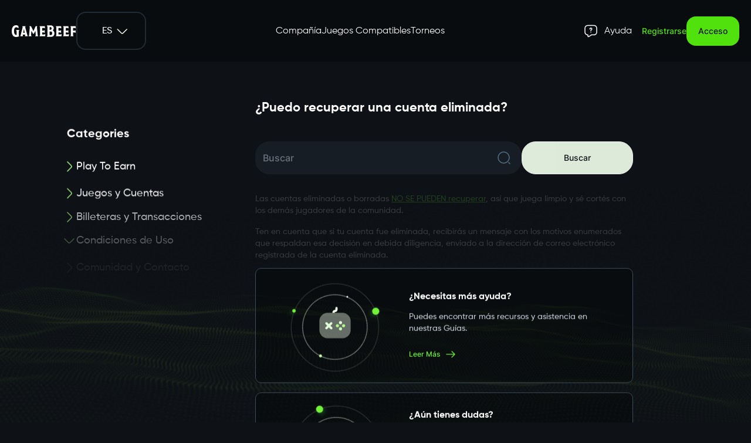

--- FILE ---
content_type: text/html; charset=utf-8
request_url: https://gamebeef.com/es/faq/puedo-recuperar-una-cuenta-eliminada
body_size: 98814
content:
<!DOCTYPE html><html lang="en"><head><meta charSet="utf-8"/><script src="/js/ac.js" strategy="lazyOnload" type="9174924a100cfd23dcd8a42d-text/javascript"></script><title>Recuperar una Cuenta Eliminada</title><meta name="description" content="Descubre si puedes recuperar una cuenta que fue previamente eliminada en GameBeef."/><meta name="keywords" content="Recuperación de cuenta, Cuenta eliminada, Eliminación de cuenta, Cuenta borrada"/><meta name="viewport" content="initial-scale=1.0, width=device-width"/><meta name="title" content="Recuperar una Cuenta Eliminada"/><meta property="og:title" content="Recuperar una Cuenta Eliminada"/><meta property="og:description" content="Descubre si puedes recuperar una cuenta que fue previamente eliminada en GameBeef."/><meta property="og:image" content="https://gamebeef.com/GameBeef.png"/><meta name="next-head-count" content="10"/><link data-next-font="" rel="preconnect" href="/" crossorigin="anonymous"/><link rel="preload" href="/_next/static/css/2010b97e009ba37a.css" as="style"/><link rel="stylesheet" href="/_next/static/css/2010b97e009ba37a.css" data-n-g=""/><link rel="preload" href="/_next/static/css/1a1c1b765d9fdd73.css" as="style"/><link rel="stylesheet" href="/_next/static/css/1a1c1b765d9fdd73.css" data-n-p=""/><noscript data-n-css=""></noscript><script defer="" nomodule="" src="/_next/static/chunks/polyfills-c67a75d1b6f99dc8.js" type="9174924a100cfd23dcd8a42d-text/javascript"></script><script src="/_next/static/chunks/webpack-e69a90d3da14bc06.js" defer="" type="9174924a100cfd23dcd8a42d-text/javascript"></script><script src="/_next/static/chunks/framework-3671d8951bf44e4e.js" defer="" type="9174924a100cfd23dcd8a42d-text/javascript"></script><script src="/_next/static/chunks/main-ad622e577925102e.js" defer="" type="9174924a100cfd23dcd8a42d-text/javascript"></script><script src="/_next/static/chunks/pages/_app-c66c1b9eaf0f2991.js" defer="" type="9174924a100cfd23dcd8a42d-text/javascript"></script><script src="/_next/static/chunks/8647-894fe1c4269ced43.js" defer="" type="9174924a100cfd23dcd8a42d-text/javascript"></script><script src="/_next/static/chunks/1664-b7c61323e77b2637.js" defer="" type="9174924a100cfd23dcd8a42d-text/javascript"></script><script src="/_next/static/chunks/7218-09c7b67c3cf30616.js" defer="" type="9174924a100cfd23dcd8a42d-text/javascript"></script><script src="/_next/static/chunks/6163-64036aae74ff28e9.js" defer="" type="9174924a100cfd23dcd8a42d-text/javascript"></script><script src="/_next/static/chunks/200-81c22ff62f5807a0.js" defer="" type="9174924a100cfd23dcd8a42d-text/javascript"></script><script src="/_next/static/chunks/4585-2171cb6dcabcfe88.js" defer="" type="9174924a100cfd23dcd8a42d-text/javascript"></script><script src="/_next/static/chunks/1502-1965205ec88d40f4.js" defer="" type="9174924a100cfd23dcd8a42d-text/javascript"></script><script src="/_next/static/chunks/17-7aae4c6147abe1fc.js" defer="" type="9174924a100cfd23dcd8a42d-text/javascript"></script><script src="/_next/static/chunks/1767-fda2fe5edfefc2f1.js" defer="" type="9174924a100cfd23dcd8a42d-text/javascript"></script><script src="/_next/static/chunks/5169-2bb362f635c7da74.js" defer="" type="9174924a100cfd23dcd8a42d-text/javascript"></script><script src="/_next/static/chunks/4846-a8169f7fc735ba31.js" defer="" type="9174924a100cfd23dcd8a42d-text/javascript"></script><script src="/_next/static/chunks/pages/es/faq/%5Bid%5D-249b8222b668663f.js" defer="" type="9174924a100cfd23dcd8a42d-text/javascript"></script><script src="/_next/static/d8wYU4e4YY2MT5peqwGkL/_buildManifest.js" defer="" type="9174924a100cfd23dcd8a42d-text/javascript"></script><script src="/_next/static/d8wYU4e4YY2MT5peqwGkL/_ssgManifest.js" defer="" type="9174924a100cfd23dcd8a42d-text/javascript"></script><script data-cfasync="false" nonce="358630e1-b2dc-4137-9ef1-9eee77ba8efe">try{(function(w,d){!function(j,k,l,m){if(j.zaraz)console.error("zaraz is loaded twice");else{j[l]=j[l]||{};j[l].executed=[];j.zaraz={deferred:[],listeners:[]};j.zaraz._v="5874";j.zaraz._n="358630e1-b2dc-4137-9ef1-9eee77ba8efe";j.zaraz.q=[];j.zaraz._f=function(n){return async function(){var o=Array.prototype.slice.call(arguments);j.zaraz.q.push({m:n,a:o})}};for(const p of["track","set","debug"])j.zaraz[p]=j.zaraz._f(p);j.zaraz.init=()=>{var q=k.getElementsByTagName(m)[0],r=k.createElement(m),s=k.getElementsByTagName("title")[0];s&&(j[l].t=k.getElementsByTagName("title")[0].text);j[l].x=Math.random();j[l].w=j.screen.width;j[l].h=j.screen.height;j[l].j=j.innerHeight;j[l].e=j.innerWidth;j[l].l=j.location.href;j[l].r=k.referrer;j[l].k=j.screen.colorDepth;j[l].n=k.characterSet;j[l].o=(new Date).getTimezoneOffset();if(j.dataLayer)for(const t of Object.entries(Object.entries(dataLayer).reduce((u,v)=>({...u[1],...v[1]}),{})))zaraz.set(t[0],t[1],{scope:"page"});j[l].q=[];for(;j.zaraz.q.length;){const w=j.zaraz.q.shift();j[l].q.push(w)}r.defer=!0;for(const x of[localStorage,sessionStorage])Object.keys(x||{}).filter(z=>z.startsWith("_zaraz_")).forEach(y=>{try{j[l]["z_"+y.slice(7)]=JSON.parse(x.getItem(y))}catch{j[l]["z_"+y.slice(7)]=x.getItem(y)}});r.referrerPolicy="origin";r.src="/cdn-cgi/zaraz/s.js?z="+btoa(encodeURIComponent(JSON.stringify(j[l])));q.parentNode.insertBefore(r,q)};["complete","interactive"].includes(k.readyState)?zaraz.init():j.addEventListener("DOMContentLoaded",zaraz.init)}}(w,d,"zarazData","script");window.zaraz._p=async d$=>new Promise(ea=>{if(d$){d$.e&&d$.e.forEach(eb=>{try{const ec=d.querySelector("script[nonce]"),ed=ec?.nonce||ec?.getAttribute("nonce"),ee=d.createElement("script");ed&&(ee.nonce=ed);ee.innerHTML=eb;ee.onload=()=>{d.head.removeChild(ee)};d.head.appendChild(ee)}catch(ef){console.error(`Error executing script: ${eb}\n`,ef)}});Promise.allSettled((d$.f||[]).map(eg=>fetch(eg[0],eg[1])))}ea()});zaraz._p({"e":["(function(w,d){})(window,document)"]});})(window,document)}catch(e){throw fetch("/cdn-cgi/zaraz/t"),e;};</script></head><body><div id="__next"><style>
    #nprogress {
      pointer-events: none;
    }
    #nprogress .bar {
      background: #4EFF61;
      position: fixed;
      z-index: 9999;
      top: 0;
      left: 0;
      width: 100%;
      height: 5px;
    }
    #nprogress .peg {
      display: block;
      position: absolute;
      right: 0px;
      width: 100px;
      height: 100%;
      box-shadow: 0 0 10px #4EFF61, 0 0 5px #4EFF61;
      opacity: 1;
      -webkit-transform: rotate(3deg) translate(0px, -4px);
      -ms-transform: rotate(3deg) translate(0px, -4px);
      transform: rotate(3deg) translate(0px, -4px);
    }
    #nprogress .spinner {
      display: block;
      position: fixed;
      z-index: 1031;
      top: 15px;
      right: 15px;
    }
    #nprogress .spinner-icon {
      width: 18px;
      height: 18px;
      box-sizing: border-box;
      border: solid 2px transparent;
      border-top-color: #4EFF61;
      border-left-color: #4EFF61;
      border-radius: 50%;
      -webkit-animation: nprogresss-spinner 400ms linear infinite;
      animation: nprogress-spinner 400ms linear infinite;
    }
    .nprogress-custom-parent {
      overflow: hidden;
      position: relative;
    }
    .nprogress-custom-parent #nprogress .spinner,
    .nprogress-custom-parent #nprogress .bar {
      position: absolute;
    }
    @-webkit-keyframes nprogress-spinner {
      0% {
        -webkit-transform: rotate(0deg);
      }
      100% {
        -webkit-transform: rotate(360deg);
      }
    }
    @keyframes nprogress-spinner {
      0% {
        transform: rotate(0deg);
      }
      100% {
        transform: rotate(360deg);
      }
    }
  </style><div class="_GB_guide_getstart _GB_faq_details _GB_guide_single"><div class="_GB_Banner_Top"><div></div><header class="Header_headerSection__0F2CI"><div class="Header_headerContainer__ht3Wb"><div class="Header_headerBlock__BvKxA"><div class="Header_logoSection__wkKgq"><div><a href="/"><img class="Header_headerLogo__kA0aO" src="/images/gamebeef_logo.png" alt="logo"/></a></div><div class="Header_languageSection__rSE1b langMenu"><div class="dropdown"><button type="button" id="dropdown-language" aria-expanded="false" class="dropdown-toggle btn btn-success"><div class="menu_lang"><span><img class="menu_flag gb-hide-flag" src="/images/eng-flag.svg" alt="logo"/></span><span>EN</span><img src="/images/arrow-down.png" alt="dd" class="menu_lang_dd"/></div></button></div></div></div><div class="Header_menuSection__2Hx5b"><ul class="Header_menuList__wuPdR"><li><a class="Header_colorLi__6ajrx" href="/#about-us">Compañía</a></li><li><a class="Header_colorLi__6ajrx" href="/#supported-games">Juegos Compatibles</a></li><li><a class="Header_colorLi__6ajrx" href="https://app.gamebeef.com/tournaments/">Torneos</a></li></ul></div><div class="Header_rightSection__iVq7r"><div class="Header_helpSection__d8pze langMenu"><div class="dropdown"><button type="button" id="dropdown-language" aria-expanded="false" class="dropdown-toggle btn btn-primary"><div class="menu_lang"><span><img class="menu_flag" src="/images/header-help-icon.png" alt="help"/></span><span>Ayuda</span></div></button></div></div><div class="Header_buttonSection__47tIR"><ul><li class="Header_registerLink__Bsa3L"><a class="Header_colorLi__6ajrx" href="https://app.gamebeef.com/register">Registrarse</a></li><li><a class="loginLink Header_loginLink__6pUF1" href="https://app.gamebeef.com/login"><button class="headerButton Header_loginMenu__ieJbm">Acceso</button></a></li></ul></div></div></div></div></header><div class="Header_headerMenuMobile__La7KW"><div class="Header_deviceHeaderWrap__hDvtS"><div class="Header_menuLeftSection__SqXM9"><div class="mobile-HeaderMenu"><div class="device-menu"><div class="item-burger"><div class="menu-burger"><span></span><span class="middle"></span><span></span></div></div></div></div><div><a href="/"><img class="Header_headerLogo__kA0aO" src="/images/mobile-menu-logo.png" alt="logo"/></a></div></div><div class="Header_menuRightSection__p3R5q"><ul><li class="Header_registerLink__Bsa3L"><a class="Header_colorLi__6ajrx" href="https://app.gamebeef.com/register">Registrarse</a></li><li><a class="loginLink Header_loginLink__6pUF1" href="https://app.gamebeef.com/login"><button class="headerButton Header_loginMenu__ieJbm">Acceso</button></a></li></ul></div></div><div id="mobileMenu" class="sidebar"><a class="closebtn" href="/es/faq/puedo-recuperar-una-cuenta-eliminada#"><img src="/images/popup-circle-close.png" alt="logo" class="img-fluid"/></a><div class="nav-link d-flex align-items-center "><a class="sp-nav-logo" href="/"><img src="/images/gamebeef_logo.png" alt="logo" class="img-fluid"/></a></div><div class="Header_languageSection__rSE1b langDeviceMenuDropdown"><div class="dropdown"><button type="button" id="dropdown-language" aria-expanded="false" class="dropdown-toggle btn btn-success"><div class="menu_lang"><span><img class="menu_flag gb-hide-flag" src="/images/eng_flag.png" alt="logo"/></span><span>English</span><img src="/images/arrow-down.png" alt="dd" class="menu_lang_arrow"/></div></button></div></div><div class="nav-link"><div class="Header_colorLi__6ajrx">Compañía</div></div><div class="nav-link"><div class="Header_colorLi__6ajrx">Juegos Compatibles</div></div><div class="nav-link"><a class="Header_colorLi__6ajrx" href="https://app.gamebeef.com/tournaments/">Torneos</a></div><div class="nav-link"><a class="Header_colorLi__6ajrx" href="/faq">Preguntas Frecuentes</a></div><div class="nav-link"><a class="Header_colorLi__6ajrx" href="/guides">Guías</a></div><div class="nav-link"><a class="Header_colorLi__6ajrx" href="/contact-us">Contacto</a></div></div></div></div><div class="_GB_guide_getstart_inner"><div class="_GB_Guide_bg_inner"><div class="container"><div class="guide_getstart_sec d-flex "><div class="guide-getstart-left"><div class="fixedGBleft"><div class="our_guides"><div class="our_guides_list"><div><div style="opacity:0;transform:translateY(40px) translateZ(0)"><div class="list_head">Categories</div></div></div><div class="guide-accordion accordion"></div><div class="gamebeef-faq-categories"><div class="items-cat">Play To Earn</div><div class="items-cat">Juegos y Cuentas</div><div class="items-cat">Billeteras y Transacciones</div><div class="items-cat">Condiciones de Uso</div><div class="items-cat">Comunidad y Contacto</div><div class="items-cat">Apuestas</div><div class="items-cat">Problemas Técnicos</div><div class="items-cat">Rankings</div><div class="items-cat">Otros</div><div class="items-cat">Aplicación Móvil</div></div><div class="gamebeef-faq-list"><div class="items-cat"><a href="/es/faq/qu-debo-hacer-si-la-pantalla-me-aparece-en-negro">¿Qué debo hacer si la pantalla me aparece en negro?</a></div><div class="items-cat"><a href="/es/faq/dnde-puedo-ver-la-lista-de-juegos-disponibles-en-gamebeef">¿Dónde puedo ver la lista de juegos disponibles en GameBeef?</a></div><div class="items-cat"><a href="/es/faq/cmo-agregar-un-enlace-de-mi-stream-a-mi-cuenta-de-gamebeef">¿Cómo Agregar un Enlace de mi Stream a mi Cuenta de GameBeef?</a></div><div class="items-cat"><a href="/es/faq/mi-disputa-esta-en-proceso-que-hago-en-este-caso">Mi Disputa esta en proceso ¿Que hago en este caso?</a></div><div class="items-cat"><a href="/es/faq/mi-partida-se-tom-errneamente-en-una-apuesta-cmo-lo-arreglo">Mi partida se tomó erróneamente en una apuesta, ¿cómo lo arreglo?</a></div><div class="items-cat"><a href="/es/faq/quiero-hacer-una-apuesta-durante-mi-tranmisin-o-stream-cmo-lo-puedo-hacer">Quiero Hacer una Apuesta durante mi Tranmisión o Stream ¿Cómo lo puedo hacer?</a></div><div class="items-cat"><a href="/es/faq/he-solicitado-un-retiro-a-mi-billetera-phantom-que-hago-en-este-caso">He Solicitado un Retiro a mi Billetera Phantom ¿Que hago en este caso?</a></div><div class="items-cat"><a href="/es/faq/como-comprar-solana-sol">¿Como Comprar Solana (SOL)?</a></div><div class="items-cat"><a href="/es/faq/donde-puedo-ver-la-direccion-oficial-de-una-criptomoneda">¿Dónde puedo ver la dirección oficial de una Criptomoneda?</a></div><div class="items-cat"><a href="/es/faq/como-convierto-sol-a-usdt">¿Como convierto SOL a USDT?</a></div><div class="items-cat"><a href="/es/faq/tengo-problemas-al-sincronizar-la-billetera-qu-hago">Tengo Problemas al Sincronizar la Billetera, ¿qué hago?</a></div><div class="items-cat"><a href="/es/faq/me-hicieron-trampa-o-usaron-bot-durante-una-apuesta-qu-hago">Me hicieron trampa o usaron bot durante una apuesta, ¿qué hago?</a></div><div class="items-cat"><a href="/es/faq/hay-derecho-a-reclamo-por-apuestas">¿Hay Derecho a Reclamo por Apuestas?</a></div><div class="items-cat"><a href="/es/faq/tengo-problemas-de-resolucin-en-mi-pantalla-cmo-lo-arreglo">Tengo Problemas de Resolución en mi Pantalla ¿Cómo lo arreglo?</a></div><div class="items-cat"><a href="/es/faq/no-veo-el-icono-qu-hago">No veo el icono, ¿qué hago?</a></div><div class="items-cat"><a href="/es/faq/no-veo-el-botn-qu-hago">No veo el botón, ¿qué hago?</a></div><div class="items-cat"><a href="/es/faq/no-veo-el-texto-contenido-del-sitio-qu-hago">No veo el texto contenido del sitio, ¿qué hago?</a></div><div class="items-cat"><a href="/es/faq/en-qu-juegos-puedo-apostar-y-en-cules-no">¿En qué juegos puedo apostar y en cuáles no?</a></div><div class="items-cat"><a href="/es/faq/puedo-participar-de-torneos-y-competiciones-en-pases-bloqueados">¿Puedo participar de Torneos y Competiciones en países bloqueados?</a></div><div class="items-cat"><a href="/es/faq/son-legales-las-apuestas">¿Son legales las Apuestas?</a></div><div class="items-cat"><a href="/es/faq/qu-requisitos-debo-cumplir-como-streamer-para-obtener-beneficios-adicionales">¿Qué requisitos debo cumplir como Streamer para obtener beneficios adicionales?</a></div><div class="items-cat"><a href="/es/faq/puedo-contribuir-a-la-comunidad-con-alguna-ayuda-para-la-que-encontr-una-solucin">¿Puedo contribuir a la comunidad con alguna ayuda para la que encontré una solución?</a></div><div class="items-cat"><a href="/es/faq/existe-una-aplicacin-mvil-app-para-gamebeef">¿Existe una Aplicación Móvil (App) para GameBeef?</a></div><div class="items-cat"><a href="/es/faq/siguen-las-campaas-de-gamebeef-estn-contratando-publicidad">¿Siguen las Campañas de GameBeef? ¿Están contratando Publicidad?</a></div><div class="items-cat"><a href="/es/faq/tengo-un-reclamo-a-quin-debo-contactar">Tengo un Reclamo ¿A quién debo contactar?</a></div><div class="items-cat"><a href="/es/faq/gamebeef-y-las-maneras-de-trabajar-con-nosotros-qu-requisitos-piden">GameBeef y las maneras de trabajar con nosotros, ¿Qué requisitos piden?</a></div><div class="items-cat"><a href="/es/faq/cules-son-las-redes-sociales-de-gamebeef-puedo-compartir-clips-de-mis-partidas">¿Cuáles son las Redes Sociales de GameBeef? ¿Puedo compartir clips de mis partidas?</a></div><div class="items-cat"><a href="/es/faq/cules-son-los-modelos-de-juego-que-abarca-gamebeef">¿Cuáles son los Modelos de Juego que abarca GameBeef?</a></div><div class="items-cat"><a href="/es/faq/puedo-tener-mas-de-un-gamertag-asignado-por-juego">¿Puedo tener mas de un Gamertag asignado por juego?</a></div><div class="items-cat"><a href="/es/faq/perdi-mi-contrasea-como-la-recupero">Perdi mi contraseña, ¿como la recupero?</a></div><div class="items-cat"><a href="/es/faq/como-cambiar-mi-contrasea">¿Como Cambiar mi Contraseña?</a></div><div class="items-cat"><a href="/es/faq/como-habilitar-o-deshabilitar-las-notificaciones-por-correo-electrnico">¿Como Habilitar o Deshabilitar las Notificaciones por Correo Electrónico?</a></div><div class="items-cat"><a href="/es/faq/cmo-activar-la-verificacin-multifactor-2fa">¿Cómo Activar la Verificación Multifactor (2FA)?</a></div><div class="items-cat"><a href="/es/faq/cmo-puedo-hacer-dinero-con-starcraft-ii-si-nunca-jugu-antes">¿Cómo puedo hacer dinero con StarCraft II si nunca jugué antes?</a></div><div class="items-cat"><a href="/es/faq/cmo-puedo-aadir-mi-videojuego-en-gamebeef-dnde-envo-juegos-nuevos-que-quisiera-agregar">¿Cómo puedo añadir mi Videojuego en GameBeef? ¿Dónde envío Juegos Nuevos que quisiera agregar?</a></div><div class="items-cat"><a href="/es/faq/qu-es-un-gamertag-cmo-puedo-saber-cual-es-mi-gamertag">¿Qué es un Gamertag? ¿Cómo puedo saber cual es mi Gamertag?</a></div><div class="items-cat"><a href="/es/faq/tengo-problemas-verificando-mi-cuenta">Tengo Problemas Verificando mi Cuenta</a></div><div class="items-cat"><a href="/es/faq/cunto-duran-las-competiciones">¿Cuánto Duran las Competiciones?</a></div><div class="items-cat"><a href="/es/faq/cmo-me-inscribo-a-la-competicin-de-torneos">¿Cómo me Inscribo a la Competición de Torneos?</a></div><div class="items-cat"><a href="/es/faq/por-qu-debo-participar-en-las-competiciones">¿Por qué debo participar en las Competiciones?</a></div><div class="items-cat"><a href="/es/faq/hacen-torneos-yo-competiciones-en-gamebeef">¿Hacen Torneos y/o Competiciones en GameBeef?</a></div><div class="items-cat"><a href="/es/faq/como-transferir-criptomonedas-de-phantom-a-binance">¿Como Transferir Criptomonedas de Phantom a Binance?</a></div><div class="items-cat"><a href="/es/faq/qu-es-una-billetera-phantom-y-cmo-funciona">¿Qué es una Billetera Phantom y cómo funciona?</a></div><div class="items-cat"><a href="/es/faq/qu-billeteras-estn-disponibles-en-gamebeef">¿Qué Billeteras están Disponibles en GameBeef?</a></div><div class="items-cat"><a href="/es/faq/se-cay-el-servidor-y-perd-mi-apuesta-tengo-derecho-a-reclamo">Se cayó el servidor y perdí mi apuesta, ¿tengo derecho a reclamo?</a></div><div class="items-cat"><a href="/es/faq/puedo-obtener-recompensas-de-play-to-earn-en-pases-bloqueados">¿Puedo Obtener Recompensas de Play To Earn en Países Bloqueados?</a></div><div class="items-cat"><a href="/es/faq/gamebeef-usa-scripts-o-bots-para-minar-criptomonedas-desde-mi-computadora">¿GameBeef usa scripts o bots para minar criptomonedas desde mi computadora?</a></div><div class="items-cat"><a href="/es/faq/es-gamebeef-una-empresa-de-o-trabaja-con-nft">¿Es GameBeef una empresa de o trabaja con NFT?</a></div><div class="items-cat"><a href="/es/faq/durante-el-juego-perd-mi-conexin-a-internet-qu-hago">Durante el juego perdí mi conexión a Internet ¿Qué hago?</a></div><div class="items-cat"><a href="/es/faq/nunca-jugue-dota-2-por-dnde-comienzo">Nunca jugue Dota 2 ¿Por dónde comienzo?</a></div><div class="items-cat"><a href="/es/faq/fui-vctima-de-stream-sniping-qu-hago">Fui Víctima de Stream Sniping ¿Qué hago?</a></div><div class="items-cat"><a href="/es/faq/hay-guas-de-cmo-verificar-y-sincronizar-en-pubg">¿Hay Guías de cómo verificar y sincronizar en PUBG?</a></div><div class="items-cat"><a href="/es/faq/hay-guas-de-cmo-verificar-y-sincronizar-en-aoe4">¿Hay Guías de cómo verificar y sincronizar en AoE4?</a></div><div class="items-cat"><a href="/es/faq/hay-guas-de-cmo-verificar-y-sincronizar-en-tf2">¿Hay Guías de cómo verificar y sincronizar en TF2?</a></div><div class="items-cat"><a href="/es/faq/puedo-realizar-una-apuesta-en-cualquier-momento-del-da">¿Puedo realizar una apuesta en cualquier momento del día?</a></div><div class="items-cat"><a href="/es/faq/puedo-eliminar-mi-cuenta-de-gamebeef">¿Puedo Eliminar mi Cuenta de GameBeef?</a></div><div class="items-cat"><a href="/es/faq/por-qu-estoy-suspendido-no-puedo-entrar-a-mi-cuenta-de-gamebeef"> ¿Por qué estoy Suspendido? No puedo entrar a mi cuenta de GameBeef.</a></div><div class="items-cat"><a href="/es/faq/no-pude-encontrar-mi-gamertag-qu-debo-hacer">No pude encontrar mi Gamertag, ¿qué debo hacer?</a></div><div class="items-cat"><a href="/es/faq/como-suscribirse-al-boletn-informativo">¿Como Suscribirse al Boletín Informativo?</a></div><div class="items-cat"><a href="/es/faq/qu-hago-si-no-recibo-el-cdigo-de-verificacin-por-correo-electrnico">¿Qué hago si no recibo el código de verificación por correo electrónico?</a></div><div class="items-cat"><a href="/es/faq/cundo-recibo-dinero-de-premios-por-ganar-competiciones">¿Cuándo Recibo Dinero de Premios por Ganar Competiciones?</a></div><div class="items-cat"><a href="/es/faq/cmo-ingreso-a-la-competicin-de-rankings-o-tablas-clasificatorias">¿Cómo Ingreso a la Competición de Rankings o Tablas Clasificatorias?</a></div><div class="items-cat"><a href="/es/faq/como-hago-una-disputa-para-una-apuesta-perdida">¿Como Hago una Disputa para una Apuesta Perdida?</a></div><div class="items-cat"><a href="/es/faq/cual-es-la-apuesta-maxima-que-puedo-hacer">¿Cual es la apuesta maxima que puedo hacer?</a></div><div class="items-cat"><a href="/es/faq/mi-equipo-me-jug-una-mala-pasada-durante-un-reto-y-perd-mi-apuesta-cmo-puedo-solucionarlo">Mi Equipo me jugó una mala pasada durante un Reto y perdí mi Apuesta, ¿cómo puedo solucionarlo?</a></div><div class="items-cat"><a href="/es/faq/qu-criptomonedas-estn-disponibles-para-realizar-pagos-de-apuestas-torneos-y-rankings">¿Qué Criptomonedas están Disponibles para Realizar Pagos de Apuestas, Torneos y Rankings?</a></div><div class="items-cat"><a href="/es/faq/cmo-realizo-una-apuesta">¿Cómo Realizo una Apuesta?</a></div><div class="items-cat"><a href="/es/faq/tengo-una-billetera-diferente-cmo-transferir-a-billeteras-compatibles-con-gamebeef">Tengo una Billetera Diferente ¿Cómo Transferir a Billeteras compatibles con GameBeef?</a></div><div class="items-cat"><a href="/es/faq/cunto-es-la-comisin-por-retiros-y-swaps">¿Cuánto es la comisión por Retiros y Swaps?</a></div><div class="items-cat"><a href="/es/faq/quiero-reclamar-una-apuesta-que-gan-y-la-pgina-no-la-reconoci-qu-hago">Quiero reclamar una apuesta que gané y la página no la reconoció, ¿qué hago?</a></div><div class="items-cat"><a href="/es/faq/no-puedo-ver-el-panel-de-apuestas-qu-hago">No puedo ver el panel de apuestas, ¿qué hago?</a></div><div class="items-cat"><a href="/es/faq/cmo-saber-si-gamebeef-est-disponible-en-mi-pas">¿Cómo saber si GameBeef está disponible en mi país?</a></div><div class="items-cat"><a href="/es/faq/cmo-son-las-campaas-de-gamebeef">¿Cómo son las Campañas de GameBeef?</a></div><div class="items-cat"><a href="/es/faq/puedo-usar-el-logo-de-gamebeef-en-mi-transmisin">¿Puedo usar el Logo de GameBeef en mi Transmisión?</a></div><div class="items-cat"><a href="/es/faq/cmo-puedo-participar-en-los-sorteos-y-concursos">¿Cómo puedo participar en los Sorteos y Concursos?</a></div><div class="items-cat"><a href="/es/faq/donde-ver-las-cotizaciones-o-precios-de-criptomonedas">¿Donde Ver las Cotizaciones o Precios de Criptomonedas?</a></div><div class="items-cat"><a href="/es/faq/me-ganaron-una-apuesta-usando-un-programa-ilegal-qu-hago">Me ganaron una Apuesta usando un Programa Ilegal ¿Qué hago?</a></div><div class="items-cat"><a href="/es/faq/tengo-un-juego-nuevo-que-quiero-publicar-en-gamebeef-cmo-lo-hago">Tengo un juego nuevo que quiero publicar en GameBeef, ¿cómo lo hago?</a></div><div class="items-cat"><a href="/es/faq/me-trolearon-en-mi-partida-durante-una-apuesta-cmo-resuelvo-esto">Me trolearon en mi partida durante una apuesta, ¿cómo resuelvo esto?</a></div><div class="items-cat"><a href="/es/faq/hay-guas-de-cmo-sincronizar-en-starcraft-ii">¿Hay Guías de cómo Sincronizar en StarCraft II?</a></div><div class="items-cat"><a href="/es/faq/puedo-retirarme-o-autoexcluirme-de-gamebeef">¿Puedo Retirarme o Autoexcluirme de GameBeef?</a></div><div class="items-cat"><a href="/es/faq/como-activar-un-boost">¿Como Activar un Boost?</a></div><div class="items-cat"><a href="/es/faq/qu-es-una-plataforma-play-to-earn">¿Qué es una plataforma Play-to-Earn?</a></div><div class="items-cat"><a href="/es/faq/como-invitar-a-referidos-o-afiliados">Como Invitar a Referidos o Afiliados </a></div><div class="items-cat"><a href="/es/faq/como-sincronizo-mi-gamertag">¿Como Sincronizo mi Gamertag?</a></div><div class="items-cat"><a href="/es/faq/no-estoy-recibiendo-el-cdigo-para-2fa-en-este-caso-que-hago">No estoy recibiendo el código para 2FA, ¿En este caso, que hago?</a></div><div class="items-cat"><a href="/es/faq/qu-es-la-lista-vip-puedo-agregar-amigos">¿Qué es la Lista VIP? ¿Puedo Agregar Amigos?</a></div><div class="items-cat"><a href="/es/faq/cmo-se-reparte-el-pozo-en-una-apuesta-de-stream-o-comunitaria">¿Cómo se reparte el pozo en una Apuesta de Stream o Comunitaria?</a></div><div class="items-cat"><a href="/es/faq/cunto-dinero-puedo-ganar-por-da-semana-o-mes">¿Cuánto Dinero puedo ganar por Día, Semana o Mes?</a></div><div class="items-cat"><a href="/es/faq/se-puede-utilizar-bots">¿Se puede utilizar BOTS?</a></div><div class="items-cat"><a href="/es/faq/puedo-crear-torneos-yo-competiciones-personalizadas">¿Puedo crear Torneos y/o Competiciones personalizadas?</a></div><div class="items-cat"><a href="/es/faq/qu-requisitos-se-necesitan-para-participar-en-los-torneos">¿Qué Requisitos se Necesitan para Participar en los Torneos?</a></div><div class="items-cat"><a href="/es/faq/como-crear-apuestas-en-videojuegos">¿Como Crear Apuestas en Videojuegos?</a></div><div class="items-cat"><a href="/es/faq/jugue-una-partida-y-no-recibi-premios-que-hago-en-este-caso">Jugue una partida y no recibi premios ¿Que hago en este caso?</a></div><div class="items-cat"><a href="/es/faq/qu-es-el-nmero-de-ticket">¿Qué es el Número de Ticket?</a></div><div class="items-cat"><a href="/es/faq/qu-monedas-se-usan-para-pagar-apuestas-en-gamebeef">¿Qué Monedas se Usan para Pagar Apuestas en GameBeef?</a></div><div class="items-cat"><a href="/es/faq/cmo-puedo-pagar-o-depositar-en-gamebeef">¿Cómo puedo Pagar o Depositar en GameBeef?</a></div><div class="items-cat"><a href="/es/faq/cmo-ver-el-dinero-que-estoy-ganando-por-jugar">¿Cómo Ver el Dinero que estoy Ganando por Jugar?</a></div><div class="items-cat"><a href="/es/faq/cmo-convierto-usdt-a-sol">¿Cómo convierto USDT a SOL?</a></div><div class="items-cat"><a href="/es/faq/quiero-depositar-dinero-cmo-lo-hago">Quiero Depositar Dinero, ¿cómo lo hago?</a></div><div class="items-cat"><a href="/es/faq/cmo-retirar-dinero-de-gamebeef-a-mi-billetera">¿Cómo Retirar Dinero de GameBeef a mi Billetera?</a></div><div class="items-cat"><a href="/es/faq/puedo-usar-mis-ganancias-y-premios-de-gamebeef-donde-quiera">¿Puedo usar mis Ganancias y Premios de GameBeef donde quiera?</a></div><div class="items-cat"><a href="/es/faq/hice-una-apuesta-y-tuve-lag-que-hago-en-este-caso">Hice una Apuesta y tuve Lag. ¿Que hago en este caso?</a></div><div class="items-cat"><a href="/es/faq/es-legal-gamebeef">¿Es Legal GameBeef?</a></div><div class="items-cat"><a href="/es/faq/cules-pases-estn-bloqueados-para-realizar-apuestas-por-qu-estn-bloqueados">¿Cuáles Países están bloqueados para Realizar Apuestas? ¿Por qué están Bloqueados?</a></div><div class="items-cat"><a href="/es/faq/si-el-sistema-de-apuestas-no-est-disponible-en-mi-pas-puedo-seguir-usando-la-plataforma">Si el sistema de apuestas no está disponible en mi país, ¿puedo seguir usando la plataforma?</a></div><div class="items-cat"><a href="/es/faq/como-ingreso-al-servidor-oficial-de-discord">¿Como Ingreso al Servidor Oficial de Discord?</a></div><div class="items-cat"><a href="/es/faq/nunca-jugue-pubg-por-donde-comienzo">Nunca jugue PUBG. ¿Por donde comienzo?</a></div><div class="items-cat"><a href="/es/faq/nunca-jugu-al-age-of-empires-cmo-puedo-hacer-dinero-jugando-aoe4">Nunca jugué al Age of Empires ¿Cómo puedo hacer Dinero jugando AoE4?</a></div><div class="items-cat"><a href="/es/faq/cundo-lanzarn-o-agregarn-ms-juegos">¿Cuándo Lanzarán o Agregarán más Juegos?</a></div><div class="items-cat"><a href="/es/faq/hay-guas-de-cmo-verificar-y-sincronizar-en-dota-2">¿Hay Guías de cómo verificar y sincronizar en Dota 2?</a></div><div class="items-cat"><a href="/es/faq/hay-guas-de-cmo-verificar-y-sincronizar-en-aoe2">¿Hay Guías de cómo verificar y sincronizar en AoE2?</a></div><div class="items-cat"><a href="/es/faq/qu-cantidad-de-apuestas-puedo-hacer-por-da">¿Qué cantidad de apuestas puedo hacer por día?</a></div><div class="items-cat"><a href="/es/faq/como-eliminar-un-gamertag-asignado-a-un-juego">¿Como Eliminar un Gamertag asignado a un Juego?</a></div><div class="items-cat"><a href="/es/faq/que-es-un-boost">¿Que es un Boost?</a></div><div class="items-cat"><a href="/es/faq/mi-gamertag-est-en-uso-pero-no-en-mi-cuenta-que-hago">Mi Gamertag está en uso, pero no en mi cuenta ¿que hago?</a></div><div class="items-cat"><a href="/es/faq/cmo-verificar-mi-cuenta">¿Cómo Verificar mi Cuenta?</a></div><div class="items-cat"><a href="/es/faq/como-cambiar-mi-nombre-imagen-de-perfil-o-datos-personales">¿Como Cambiar mi Nombre, Imagen de Perfil o Datos Personales?</a></div><div class="items-cat"><a href="/es/faq/es-legal-tener-mas-de-una-cuenta-de-gamebeef">¿Es legal tener mas de una cuenta de GameBeef?</a></div><div class="items-cat"><a href="/es/faq/puedo-recuperar-una-cuenta-eliminada">¿Puedo recuperar una cuenta eliminada?</a></div><div class="items-cat"><a href="/es/faq/qu-es-la-billetera-in-game">¿Qué es la Billetera In-Game?</a></div><div class="items-cat"><a href="/es/faq/qu-modos-de-juego-estn-disponibles-para-cada-videojuego">¿Qué Modos de Juego están disponibles para cada Videojuego?</a></div><div class="items-cat"><a href="/es/faq/como-reportar-una-partida-faltante">Como Reportar una Partida Faltante</a></div><div class="items-cat"><a href="/es/faq/que-es-el-modo-hardcore">¿Qué es el Modo Hardcore?</a></div><div class="items-cat"><a href="/es/faq/que-es-la-tasa-de-kda-o-kd">¿Qué es la tasa de KDA o KD?</a></div></div></div><div class="share-on-sec mobile-table-content"><div class="table-guide-content"><div><div style="opacity:0;transform:translateY(40px) translateZ(0)"><div class="sharing-list d-flex">Share on :<div class="sharing-list-item d-flex justify-content-between"><a href="#" class="shared-media"><button aria-label="facebook" class="react-share__ShareButton" style="background-color:transparent;border:none;padding:0;font:inherit;color:inherit;cursor:pointer"><img src="/images/facebook-logo.png" alt="GameBeef facebook" class="img-fluid"/></button></a><a href="#" class="shared-media"><button aria-label="twitter" class="react-share__ShareButton share-button" style="background-color:transparent;border:none;padding:0;font:inherit;color:inherit;cursor:pointer"><img src="/images/twitter-x-logo.png" alt="GameBeef twitter" class="img-fluid"/></button></a><a href="https://discord.com/invite/86eHcf2ZzE" target="_blank" class="shared-media"><img src="/images/discord-alt-logo.png" alt="GameBeef discord" class="img-fluid"/></a></div></div></div></div></div></div></div></div></div><div class="guide-getstart-middle"><div><div style="opacity:0;transform:translateY(40px) translateZ(0)"><h1 class="title">¿Puedo recuperar una cuenta eliminada?</h1></div></div><div><div style="opacity:0;transform:translateY(40px) translateZ(0)"><div class="guide_middle_top"><div class="search_field"><input type="search" placeholder="Buscar" class="form-control search_data" value=""/></div><div class="search_btn">Buscar</div></div></div></div><div class="faq-guide-scroll"><div><div style="opacity:0;transform:translateY(40px) translateZ(0)"><div class="faq_data"><div><p>Las cuentas eliminadas o borradas&nbsp;<a href="https://gamebeef.com/es/terms-of-use">NO SE PUEDEN recuperar</a>, así que juega limpio y sé cortés con los demás jugadores de la comunidad.<br></p><p>Ten en cuenta que si tu cuenta fue eliminada, recibirás un mensaje con los motivos enumerados que respaldan esa decisión en debida diligencia, enviado a la dirección de correo electrónico registrada de la cuenta eliminada.</p></div></div></div></div><div><div style="opacity:0;transform:translateY(40px) translateZ(0)"><div class="demo-sec d-flex align-items-center"><div class="demo_left"><img src="/images/guide-rotate-circle.png" alt="GameBeef Help" class="img-fluid rot_img_1"/></div><div class="demo_right"><div class="demo_head">¿Necesitas más ayuda?</div><div class="demo_content">Puedes encontrar más recursos y asistencia en nuestras Guías.</div><div class="readmore_btn">Leer Más<!-- --> <img alt="View Guides" src="/images/arrow-green.png" class="img-fluid"/></div></div></div></div></div><div><div style="opacity:0;transform:translateY(40px) translateZ(0)"><div class="demo-sec d-flex align-items-center"><div class="demo_left_contact"><img alt="GameBeef Help" src="/images/guide-rotate-circle.png" class="img-fluid rot_img_2"/></div><div class="demo_right"><div class="demo_head">¿Aún tienes dudas?</div><div class="demo_content">Habla con nosotros a través del formulario de Contacto o únete a nuestro servidor de Discord para obtener ayuda en cada paso.</div><div class="readmore_btn">Escríbenos<!-- --> <img alt="Contact Us" src="/images/arrow-green.png" class="img-fluid"/></div></div></div></div></div></div></div><div class="guide-getstart-right"><div class="fixedGBright"><div class="share-on-sec desktop-table-content"><div class="table-guide-content"><div><div style="opacity:0;transform:translateY(40px) translateZ(0)"><div class="sharing-list d-flex">Share on :<div class="sharing-list-item d-flex justify-content-between"><a href="#" class="shared-media"><button aria-label="facebook" class="react-share__ShareButton" style="background-color:transparent;border:none;padding:0;font:inherit;color:inherit;cursor:pointer"><img src="/images/facebook-logo.png" alt="GameBeef facebook" class="img-fluid"/></button></a><a href="#" class="shared-media"><button aria-label="twitter" class="react-share__ShareButton share-button" style="background-color:transparent;border:none;padding:0;font:inherit;color:inherit;cursor:pointer"><img src="/images/twitter-x-logo.png" alt="GameBeef twitter" class="img-fluid"/></button></a><a href="https://discord.com/invite/86eHcf2ZzE" target="_blank" class="shared-media"><img src="/images/discord-alt-logo.png" alt="GameBeef discord" class="img-fluid"/></a></div></div></div></div></div></div></div></div></div></div></div></div></div><div id="subscribe" class="Footer_footerSection__FaArZ"><div class="Footer_footerTopSection__qeLph"><div class="Footer_leftSection__uWKIm"><div class="Footer_leftContainer__257SY"><div class="Footer_footerContents__8G9pm"><div class="Footer_siteDesc__lwQs8 undefined"><div><div style="opacity:0;transform:translateY(40px) translateZ(0)"><a href="/es"><img src="/images/GameBeef-logoicon-footer.png" alt="logo" class="undefined img-fluid"/></a></div></div><div><div style="opacity:0;transform:translateY(40px) translateZ(0)"><p>GameBeef es una plataforma Play-to-Earn, impulsada por la comunidad donde los jugadores ganan dinero de forma pasiva jugando videojuegos populares.</p></div></div><div><div style="opacity:0;transform:translateY(40px) translateZ(0)"><img src="/images/steam-new.png" alt="logo" class="img-fluid"/></div></div></div><div class="Footer_companySec__V__zc undefined"><ul><li><div><div style="opacity:0;transform:translateY(40px) translateZ(0)">Organización</div></div></li><li><div><div style="opacity:0;transform:translateY(40px) translateZ(0)"><a href="/es">Principal</a></div></div></li><li><div><div style="opacity:0;transform:translateY(40px) translateZ(0)"><a href="/es#about-us">Compañía</a></div></div></li><li><div><div style="opacity:0;transform:translateY(40px) translateZ(0)"><a href="/es/contact-us">Contáctanos</a></div></div></li><li><div><div style="opacity:0;transform:translateY(40px) translateZ(0)"><a href="/es/faq">Preguntas Frecuentes</a></div></div></li><li><div><div style="opacity:0;transform:translateY(40px) translateZ(0)"><a href="/es/guides">Guías</a></div></div></li><li><div><div style="opacity:0;transform:translateY(40px) translateZ(0)"><a href="https://app.gamebeef.com/es/tournaments/">Torneos</a></div></div></li></ul></div><div class="Footer_supportedSec__9M_91 undefined"><ul><li><div><div style="opacity:0;transform:translateY(40px) translateZ(0)">Juegos compatibles</div></div></li><li><div><div style="opacity:0;transform:translateY(40px) translateZ(0)"><a href="/es/guides/gana-cripto-con-age-of-empires-ii">Age of Empires II</a></div></div></li><li><div><div style="opacity:0;transform:translateY(40px) translateZ(0)"><a href="/es/guides/gana-cripto-con-age-of-empires-iv">Age of Empires IV</a></div></div></li><li><div><div style="opacity:0;transform:translateY(40px) translateZ(0)"><a href="/es/guides/gana-cripto-con-chess-ajedrez">Chess</a></div></div></li><li><div><div style="opacity:0;transform:translateY(40px) translateZ(0)"><a href="/es/guides/gana-dinero-con-dota-2">Dota 2</a></div></div></li><li><div><div style="opacity:0;transform:translateY(40px) translateZ(0)"><a href="/es/guides/gana-cripto-con-pubg">PUBG</a></div></div></li><li><div><div style="opacity:0;transform:translateY(40px) translateZ(0)"><a href="/es/guides/gana-cripto-con-starcraft-ii">StarCraft II</a></div></div></li><li><div><div style="opacity:0;transform:translateY(40px) translateZ(0)"><a href="/es/guides/gana-cripto-con-tf2">Team Fortress 2</a></div></div></li></ul></div><div class="Footer_socialSec___L55q undefined"><ul><li><div><div style="opacity:0;transform:translateY(40px) translateZ(0)">Redes sociales</div></div></li><li><div><div style="opacity:0;transform:translateY(40px) translateZ(0)"><a href="https://discord.com/invite/86eHcf2ZzE" target="_blank">Discord</a></div></div></li><li><div><div style="opacity:0;transform:translateY(40px) translateZ(0)"><a href="https://www.instagram.com/betgamebeef/" target="_blank">Instagram</a></div></div></li><li><div><div style="opacity:0;transform:translateY(40px) translateZ(0)"><a href="https://www.facebook.com/BetGameBeef/" target="_blank">Facebook</a></div></div></li><li><div><div style="opacity:0;transform:translateY(40px) translateZ(0)"><a href="https://www.reddit.com/r/gamebeef/" target="_blank">Reddit</a></div></div></li><li><div><div style="opacity:0;transform:translateY(40px) translateZ(0)"><a href="https://twitter.com/BetGameBeef" target="_blank">Twitter</a></div></div></li></ul></div></div></div></div><div class="Footer_rightSection__C5Eb4 Footer_floatingGreenIcons__oWnmk"><div class="Footer_floatingCircles__za7Sl Footer_circles__csc4q"><div></div><div></div><div></div><div></div><div></div></div><div class="Footer_rightInner__fgu_i"><div class="Footer_comingSoon__C2UBn"><p>Próximamente...</p></div><div class="Footer_innerBox__oNQeI"><div><div style="opacity:0;transform:translateY(40px) translateZ(0)"><div class="Footer_appStore__GkozM Footer_box___21TK"><img src="/images/AppStore.png" alt="appstore"/></div></div></div><div><div style="opacity:0;transform:translateY(40px) translateZ(0)"><div class="Footer_googlePlay__6vcDe Footer_box___21TK"><img src="/images/GooglePlay.png" alt="googleplay"/></div></div></div></div></div></div></div><div class="Footer_footerBottomSection__PU3hb"><div class="Footer_footerContainer__z72X0"><div class="Footer_footerCopyrightSection__DI7Ko"><p>©2024 · GameBeef Inc.<!-- --> <!-- -->Todos los derechos reservados</p></div><div class="Footer_footerTermsSection__mtWMQ"><p><a href="/es/privacy-policy">Política de privacidad</a> <span> | </span> <a href="/es/terms-of-use">Términos de uso</a></p></div></div></div></div></div><script id="__NEXT_DATA__" type="application/json">{"props":{"pageProps":{"data":{"faqData":{"_id":"64b1bfda51279f6d3aa88586","title":"Can I recover a deleted account?","slug":"can-i-recover-a-deleted-account","title_es":"¿Puedo recuperar una cuenta eliminada?","slug_es":"puedo-recuperar-una-cuenta-eliminada","category":"64a406ab696032e84100e490","description":"\u003cp\u003eDeleted accounts \u003ca href=\"https://gamebeef.com/terms-of-use\"\u003eCAN NOT be recovered\u003c/a\u003e, so play fair and be polite towards other players of the community.\u003cbr\u003e\u003c/p\u003e\u003cp\u003eKeep in mind that if your account was deleted, you will receive a message with the reasons listed that support that decision in due diligence, sent to the registered email address of the deleted account.\u003c/p\u003e","description_es":"\u003cp\u003eLas cuentas eliminadas o borradas\u0026nbsp;\u003ca href=\"https://gamebeef.com/es/terms-of-use\"\u003eNO SE PUEDEN recuperar\u003c/a\u003e, así que juega limpio y sé cortés con los demás jugadores de la comunidad.\u003cbr\u003e\u003c/p\u003e\u003cp\u003eTen en cuenta que si tu cuenta fue eliminada, recibirás un mensaje con los motivos enumerados que respaldan esa decisión en debida diligencia, enviado a la dirección de correo electrónico registrada de la cuenta eliminada.\u003c/p\u003e","meta_title":"Recover a Deleted Account","meta_description":"Learn how you can recover an account that has previously been deleted on GameBeef.","keywords":"Account Recovery, Deleted Account, Account Deletion","status":1,"__v":0,"keywords_es":"Recuperación de cuenta, Cuenta eliminada, Eliminación de cuenta, Cuenta borrada","meta_description_es":"Descubre si puedes recuperar una cuenta que fue previamente eliminada en GameBeef.","meta_title_es":"Recuperar una Cuenta Eliminada","category_details":[{"_id":"64a406ab696032e84100e490","category":"Terms of Use","slug":"terms-of-use","parent_category":null,"status":1,"__v":0,"category_es":"Condiciones de Uso","slug_es":"condiciones-de-uso"}]},"seoData":{"title":"Recuperar una Cuenta Eliminada","description":"Descubre si puedes recuperar una cuenta que fue previamente eliminada en GameBeef.","tags":"Recuperación de cuenta, Cuenta eliminada, Eliminación de cuenta, Cuenta borrada"},"categories":[{"_id":"64a405d2696032e84100e3cc","category":"Play To Earn","slug":"play-to-earn","category_es":"Play To Earn","slug_es":"play-to-earn","sub_categories":[]},{"_id":"64a3feb35120efd80c3737a8","category":"Games \u0026 Accounts","slug":"games-accounts","category_es":"Juegos y Cuentas","slug_es":"juegos-y-cuentas","sub_categories":[]},{"_id":"64a405ee696032e84100e3ff","category":"Wallets \u0026 Transactions","slug":"wallets-transactions","category_es":"Billeteras y Transacciones","slug_es":"billeteras-y-transacciones","sub_categories":[]},{"_id":"64a406ab696032e84100e490","category":"Terms of Use","slug":"terms-of-use","category_es":"Condiciones de Uso","slug_es":"condiciones-de-uso","sub_categories":[]},{"_id":"64a406b6696032e84100e4bf","category":"Community \u0026 Support","slug":"community-support","category_es":"Comunidad y Contacto","slug_es":"comunidad-y-contacto","sub_categories":[{"_id":"64a5a539ef0d807807ef7ba7","category":"Technical Issues","slug":"technical-issues","parent_category":"64a406b6696032e84100e4bf","status":1,"__v":0,"category_es":"Problemas Técnicos","slug_es":"problemas-tcnicos"}]},{"_id":"64a409fc696032e84100e883","category":"Bets","slug":"bets","category_es":"Apuestas","slug_es":"apuestas","sub_categories":[]},{"_id":"64a409ef696032e84100e84f","category":"Competitions","slug":"competitions","category_es":"Rankings","slug_es":"rankings","sub_categories":[]},{"_id":"64acf0e0ee7225b0fb53f13f","category":"Other","slug":"other","category_es":"Otros","slug_es":"otros","sub_categories":[{"_id":"64c418512216d5cee862d5e0","category":"Mobile Application","slug":"mobile-application","category_es":"Aplicación Móvil","slug_es":"aplicacion-movil","parent_category":"64acf0e0ee7225b0fb53f13f","status":1,"__v":0}]}],"faqParentCategory":"terms-of-use","faqChildCategory":"","slug":"puedo-recuperar-una-cuenta-eliminada","shareUrl":"/faq/can-i-recover-a-deleted-account","support_faqs":[{"_id":"64a4f37acf4d009307ef8851","title":"What should I do if the website screen appears black?","slug":"what-should-i-do-if-the-website-screen-appears-black","category":"64a5a539ef0d807807ef7ba7","description":"\u003cp\u003eIf the screen appears black, you can try the following steps:\u003cbr\u003e\u003c/p\u003e\u003cul\u003e\u003cli\u003eEnsure that your device meets the minimum requirements for the game or the \u003ca target=\"_blank\" href=\"https://gamebeef.com/\"\u003eGameBeef platform.\u003c/a\u003e​\u003cbr\u003e\u003c/li\u003e\u003cli\u003eCheck if your graphics drivers and other drivers are up to date.\u003cbr\u003e\u003c/li\u003e\u003cli\u003eCheck if your screen resolution is set to default, you can try this by holding down the \"Ctrl\" key and rolling the mouse wheel (also known as scroll wheel).\u003c/li\u003e\u003cli\u003eRestart your device and try opening the \u003ca href=\"https://gamebeef.com/\"\u003eGameBeef platform\u003c/a\u003e again.\u003cbr\u003e\u003c/li\u003e\u003cli\u003eBrowse the web privately through \"incognito mode\" and access the\u0026nbsp;\u003ca href=\"https://gamebeef.com/\"\u003eGameBeef platform\u003c/a\u003e\u0026nbsp;again.\u003c/li\u003e\u003cli\u003eClear your browser's history (also known as browser's cache) and reload the\u0026nbsp;\u003ca href=\"https://gamebeef.com/\"\u003eGameBeef platform\u003c/a\u003e\u0026nbsp;again.\u003c/li\u003e\u003cli\u003eIf the issue persists, \u003ca target=\"_blank\" href=\"https://gamebeef.com/contact-us\"\u003econtact the GameBeef Team\u003c/a\u003e\u0026nbsp;by filling the form or \u003ca target=\"_blank\" href=\"https://discord.gg/86eHcf2ZzE\"\u003echat with us in our Discord server\u003c/a\u003e for further assistance.\u003cbr\u003e\u003c/li\u003e\u003c/ul\u003e","meta_title":"Screen Appears Black | FAQ ","meta_description":"If your screen is black, ensure your device meets requirements, update drivers, reset screen resolution, restart, try incognito mode or clear browser cache.","keywords":"Black Screen, Security, Technical Difficulties, Troubleshooting","status":1,"__v":0,"order":1,"description_es":"\u003cp\u003eSi la pantalla aparece en negro, puedes intentar los siguientes pasos:\u003c/p\u003e\u003cul\u003e\u003cli\u003eAsegúrate de que tu dispositivo cumpla con los requisitos mínimos para el juego o la plataforma de GameBeef.\u003cbr\u003e\u003c/li\u003e\u003cli\u003eVerifica si tu tarjeta gráfica y otros controladores están actualizados.\u003cbr\u003e\u003c/li\u003e\u003cli\u003eVerifica si la resolución de tu pantalla está configurada por defecto, puedes intentar esto manteniendo presionada la tecla \"Ctrl\" y desplazando la rueda del ratón (también conocida como rueda de desplazamiento).\u003cbr\u003e\u003c/li\u003e\u003cli\u003eReinicia tu dispositivo e intenta abrir la plataforma de GameBeef nuevamente.\u003cbr\u003e\u003c/li\u003e\u003cli\u003eNavega por la web de forma privada a través del \"modo incógnito\" y accede nuevamente a la plataforma de GameBeef.\u003c/li\u003e\u003cli\u003eBorra el historial de tu navegador (también conocido como caché del navegador) y vuelve a cargar la plataforma de GameBeef.\u003c/li\u003e\u003cli\u003eSi el problema persiste, contacta al equipo de soporte de GameBeef a través de Discord o correo electrónico para obtener más ayuda.\u003c/li\u003e\u003c/ul\u003e","slug_es":"qu-debo-hacer-si-la-pantalla-me-aparece-en-negro","title_es":"¿Qué debo hacer si la pantalla me aparece en negro?","keywords_es":"Pantalla Negra, Seguridad, Dificultades Técnicas, Resolución de problemas, Troubleshooting","meta_description_es":"Sigue estos pasos si la pantalla del sitio web aparece en negro.","meta_title_es":"Pantalla Negra o No Carga Correctamente "},{"_id":"64a4f489cf4d009307ef8966","title":"Where can I see the list of available games supported by GameBeef?","slug":"supported-game-list","category":"64a3feb35120efd80c3737a8","description":"\u003cp\u003eCurrently, you can make money playing the following \u003ca href=\"https://gamebeef.com/#supported-games\" target=\"_blank\"\u003egames on GameBeef:\u003c/a\u003e​\u003cbr\u003e\u003c/p\u003e\u003col\u003e\u003cli\u003eAge of Empires IV\u003c/li\u003e\u003cli\u003eAge of Empires II: Definitive Edition\u003cbr\u003e\u003c/li\u003e\u003cli\u003eChess.com\u003cbr\u003e\u003c/li\u003e\u003cli\u003eDota 2\u003c/li\u003e\u003cli\u003eStarCraft II\u003c/li\u003e\u003cli\u003ePUBG\u003c/li\u003e\u003cli\u003eTeam Fortress 2\u003c/li\u003e\u003c/ol\u003e","meta_title":"Supported Games | GameBeef","meta_description":"GameBeef offers earning opportunities through Age of Empires IV, Age of Empires II, Chess.com, Dota 2, StarCraft II, PUBG, and Team Fortress 2.","keywords":"P2E, Play To Earn, Make Money Playing Video Games, Earn Money Playing Video Games","status":1,"__v":0,"order":9,"description_es":"\u003cp\u003eActualmente, puedes ganar dinero jugando los siguientes \u003ca target=\"_blank\" href=\"https://gamebeef.com/es#supported-games\"\u003ejuegos en GameBeef:\u003c/a\u003e​\u003c/p\u003e\u003col\u003e\u003cli\u003eAge of Empires IV\u003c/li\u003e\u003cli\u003eDota 2\u003c/li\u003e\u003cli\u003eStarCraft II\u003c/li\u003e\u003cli\u003ePUBG\u003c/li\u003e\u003cli\u003eChess.com\u003cbr\u003e\u003c/li\u003e\u003cli\u003eAge of Empires II: Definitive Edition\u003cbr\u003e\u003c/li\u003e\u003cli\u003eTeam Fortress 2\u003c/li\u003e\u003c/ol\u003e","slug_es":"dnde-puedo-ver-la-lista-de-juegos-disponibles-en-gamebeef","title_es":"¿Dónde puedo ver la lista de juegos disponibles en GameBeef?","keywords_es":"P2E, Play To Earn, Hacer Dinero Jugando Videojuegos, Ganar Dinero Jugando Videojuegos","meta_description_es":"Una lista detallada de los juegos disponibles en GameBeef.","meta_title_es":"Juegos Compatibles | GameBeef"},{"_id":"64a4f5eacf4d009307ef8ade","title":"How do I add a streaming link to my GameBeef account?","slug":"how-do-i-add-a-streaming-link-to-my-gamebeef-account","category":"64a3feb35120efd80c3737a8","description":"\u003cp\u003eTo add a streaming link to your GameBeef account, you can explore \u003ca target=\"_blank\" href=\"https://app.gamebeef.com/account-settings/profile\"\u003eyour Account Settings\u003c/a\u003e and type your live streaming channel link in the corresponding field.\u003c/p\u003e\u003cdiv class=\"se-component se-image-container __se__float-none\"\u003e\u003cfigure\u003e\u003ca href=\"https://app.gamebeef.com/account-settings/profile\" data-image-link=\"image\"\u003e\u003cimg src=\"https://gamebeef.s3.us-east-1.amazonaws.com/editorimage/1714485380447-liveStreamingLink2.PNG\" alt=\"To add a streaming link to your GameBeef account, you can explore your Account Settings and type your live streaming channel link in the corresponding field.\" data-rotate=\"\" data-image-link=\"https://app.gamebeef.com/account-settings/profile\" data-proportion=\"true\" data-size=\",\" data-align=\"none\" data-percentage=\"auto,auto\" data-file-name=\"liveStreamingLink2.PNG\" data-file-size=\"958165\" data-origin=\",\" style=\"\"\u003e\u003c/a\u003e\u003c/figure\u003e\u003c/div\u003e\u003cp\u003ePlease note that only valid links are enabled such as:\u003c/p\u003e\u003cul\u003e\u003cli\u003eTwitch\u003c/li\u003e\u003cli\u003eKick\u003c/li\u003e\u003cli\u003eTrovo\u003c/li\u003e\u003cli\u003eYouTube\u003c/li\u003e\u003cli\u003e Facebook Gaming\u003c/li\u003e\u003c/ul\u003e","meta_title":"Add Stream Channel Link in your Account","meta_description":"Easily link your streaming channel to GameBeef in your Account Settings. Paste your valid Twitch, Trovo, YouTube, or Kick link for seamless integration.","keywords":"Account Settings, Live Streaming, Streamers, Live Streaming Channel Link, Stream URL, Trovo, Twitch, Facebook Gaming, YouTube, Kick","status":1,"__v":0,"order":12,"description_es":"\u003cp\u003ePara añadir un enlace (link) de transmisión en vivo (stream) a tu cuenta de GameBeef, puedes explorar los \u003ca target=\"_blank\" href=\"https://app.gamebeef.com/es/account-settings/profile\"\u003eAjustes de tu\u0026nbsp;Perfil\u003c/a\u003e\u0026nbsp;y escribir el enlace a tu canal de stream en el campo correspondiente.\u003c/p\u003e\u003cdiv class=\"se-component se-image-container __se__float-none\"\u003e\u003cfigure\u003e\u003ca href=\"https://app.gamebeef.com/es/account-settings/profile\" data-image-link=\"image\"\u003e\u003cimg src=\"https://gamebeef.s3.us-east-1.amazonaws.com/editorimage/1714485410062-liveStreamingLink2.PNG\" alt=\"Para añadir un enlace (link) de transmisión en vivo (stream) a tu cuenta de GameBeef, puedes explorar los Ajustes de tu Perfil y escribir el enlace a tu canal de stream en el campo correspondiente.\" data-rotate=\"\" data-proportion=\"true\" data-size=\",\" data-align=\"none\" data-percentage=\"auto,auto\" data-file-name=\"liveStreamingLink2.PNG\" data-file-size=\"958165\" data-origin=\",\" data-image-link=\"https://app.gamebeef.com/es/account-settings/profile\" origin-size=\"1647,846\" style=\"\"\u003e\u003c/a\u003e\u003c/figure\u003e\u003c/div\u003e\u003cp\u003eRecuerda que solo se aceptarán enlaces válidos como Twitch, Trovo, YouTube y Kick.\u003c/p\u003e","slug_es":"cmo-agregar-un-enlace-de-mi-stream-a-mi-cuenta-de-gamebeef","title_es":"¿Cómo Agregar un Enlace de mi Stream a mi Cuenta de GameBeef?","keywords_es":"Configuración de Cuenta, Live Streaming, Streamers, Link a Canal de Live Streaming, Stream URL, Trovo, Twitch, Facebook Gaming, YouTube, Kick, Transmisión en Vivo","meta_description_es":"Aprende cómo agregar un enlace a tu canal de streaming o transmisión en vivo.","meta_title_es":"Incluye un Link a tu Canal de Streaming en tu Cuenta"},{"_id":"64a4fddccf4d009307ef90c8","title":"What should I do if my Dispute is in progress?","slug":"what-should-i-do-if-my-dispute-is-in-progress","category":"64a409fc696032e84100e883","description":"\u003cp\u003eIf your dispute is in progress, waiting for the support team to review the case and provide further instructions is best.\u003c/p\u003e\u003cp\u003eGenerally, the dispute resolution process can take from 24 to 48 business hours, so make sure to check your \u003ca target=\"_blank\" href=\"https://app.gamebeef.com/dashboard/bets\"\u003eBetting Dashboard\u003c/a\u003e regularly.\u003c/p\u003e\u003cdiv class=\"se-component se-image-container __se__float-none\"\u003e\u003cfigure\u003e\u003cimg src=\"https://gamebeef.s3.us-east-1.amazonaws.com/editorimage/1712591987698-dispute3.PNG\" alt=\"Generally, the dispute resolution process can take from 24 to 48 business hours, so make sure to check your Betting Dashboard regularly.\" data-rotate=\"\" data-proportion=\"true\" data-size=\",\" data-align=\"none\" data-percentage=\"auto,auto\" data-file-name=\"dispute3.PNG\" data-file-size=\"56024\" data-origin=\",\" style=\"\"\u003e\u003c/figure\u003e\u003c/div\u003e\u003cp\u003eOnce the Dispute is reviewed, it will be marked\u0026nbsp;as \"Closed\" in your \u003ca target=\"_blank\" href=\"https://app.gamebeef.com/dashboard/bets\"\u003eBetting Dashboard\u003c/a\u003e\u0026nbsp;with a brief explanation.\u003c/p\u003e\u003cp\u003eYou can communicate with the support team through \u003ca href=\"https://discord.com/invite/86eHcf2ZzE\"\u003eDiscord\u003c/a\u003e to stay updated on the progress and any additional actions required from your side.\u003c/p\u003e\u003cp\u003eYou can continue \u003ca target=\"_blank\" href=\"https://app.gamebeef.com/create-bet-against-yourself\"\u003esetting bets\u003c/a\u003e\u0026nbsp;and actively participating on GameBeef while a dispute is under review.\u003cbr\u003e\u003c/p\u003e","meta_title":"Dispute in Progress for Lost Bets","meta_description":"Stay informed during dispute resolution on GameBeef.","keywords":"dispute in progress, support team communication, case review, progress updates, additional actions","status":1,"__v":0,"order":15,"description_es":"\u003cp\u003eSi tu disputa está en curso, lo mejor es esperar a que el equipo de soporte revise el caso y proporcione más instrucciones.\u0026nbsp;\u003c/p\u003e\u003cp\u003eGeneralmente, el proceso de resolución de disputas puede tomar de 24 a 48 horas hábiles, así que asegúrate de revisar tu \u003ca target=\"_blank\" href=\"https://app.gamebeef.com/es/dashboard/bets/\"\u003ePanel de Apuestas\u003c/a\u003e\u0026nbsp;periódicamente.\u003c/p\u003e\u003cdiv class=\"se-component se-image-container __se__float-none\"\u003e\u003cfigure style=\"box-sizing: border-box; margin: 0px; -webkit-user-drag: none; overflow: visible; color: inherit; font-family: inherit; font-size: inherit; position: relative; display: block; outline: none; padding: 0px; direction: ltr;\"\u003e\u003cimg src=\"https://gamebeef.s3.us-east-1.amazonaws.com/editorimage/1712591987698-dispute3.PNG\" alt=\"Generalmente, el proceso de resolución de disputas puede tomar de 24 a 48 horas hábiles, así que asegúrate de revisar tu Panel de Apuestas periódicamente.\" data-rotate=\"\" data-proportion=\"true\" data-size=\",\" data-align=\"none\" data-percentage=\"auto,auto\" data-file-name=\"dispute3.PNG\" data-file-size=\"56024\" data-origin=\",\" origin-size=\"477,241\" style=\"box-sizing: border-box; vertical-align: middle; -webkit-user-drag: none; overflow: visible; color: inherit; font-family: inherit; font-size: inherit; position: relative; display: block; margin: 0px; padding: 0px; z-index: 0;\"\u003e\u003c/figure\u003e\u003c/div\u003e\u003cp\u003eUna vez que la Disputa haya sido revisada, será marcada como \"Cerrada\" en tu \u003ca target=\"_blank\" href=\"https://app.gamebeef.com/es/dashboard/bets/\"\u003ePanel de Apuestas\u003c/a\u003e con una breve explicación.\u003c/p\u003e\u003cp\u003eMientras tanto, puedes seguir comunicándote con el equipo de soporte a través de\u0026nbsp;\u003cspan style=\"color: rgb(0, 76, 255)\"\u003e\u003ca href=\"https://discord.com/invite/86eHcf2ZzE\"\u003eDiscord\u003c/a\u003e\u003c/span\u003e para estar al tanto del progreso y de cualquier acción adicional que se requiera de tu parte.\u003c/p\u003e\u003cp\u003ePuedes continuar \u003ca target=\"_blank\" href=\"https://app.gamebeef.com/es/create-bet-against-yourself\"\u003erealizando apuestas\u003c/a\u003e y participando activamente en GameBeef mientras la disputa está bajo revisión.\u003c/p\u003e","slug_es":"mi-disputa-esta-en-proceso-que-hago-en-este-caso","title_es":"Mi Disputa esta en proceso ¿Que hago en este caso?","keywords_es":"disputa en curso, comunicación del equipo de soporte, revisión de casos, actualizaciones de progreso, acciones adicionales","meta_description_es":"Mantente informado durante la resolución de apuestas en disputa en GameBeef.","meta_title_es":"Prceso de Disputas de Apuestas Perdidas "},{"_id":"64a4fef5cf4d009307ef920e","title":"My match was recorded incorrectly in a bet, how can I fix it?","slug":"my-match-was-recorded-incorrectly-in-a-bet-how-can-i-fix-it","category":"64a409fc696032e84100e883","description":"\u003cp\u003eYou can \"Dispute\" the lost bet by going to your \u003ca target=\"_blank\" href=\"https://app.gamebeef.com/dashboard/bets/\"\u003eBetting Dashboard\u003c/a\u003e and clicking the \"Dispute\" button.\u003cbr\u003e\u003c/p\u003e\u003cp\u003eIf your match was recorded incorrectly in a bet,\u0026nbsp;\u003ca href=\"https://gamebeef.com/contact-us\" target=\"_blank\"\u003econtact the GameBeef Team\u003c/a\u003e by filling the form or \u003ca target=\"_blank\" href=\"https://discord.gg/86eHcf2ZzE\"\u003echat with us on our Discord server.\u003c/a\u003e​\u003c/p\u003e\u003cp\u003eProvide them with the necessary details, such as the match ID or any evidence that proves the error, and they will investigate the issue and work towards a resolution.\u0026nbsp;\u003cbr\u003e\u003c/p\u003e\u003cdiv class=\"se-component se-image-container __se__float-none\"\u003e\u003cfigure\u003e\u003ca target=\"_blank\" href=\"https://app.gamebeef.com/dashboard/bets\" data-image-link=\"image\"\u003e\u003cimg src=\"https://gamebeef.s3.us-east-1.amazonaws.com/editorimage/1712592097132-dispute.PNG\" alt=\"You can \u0026quot;Dispute\u0026quot; the lost bet by going to your Betting Dashboard and clicking the \u0026quot;Dispute\u0026quot; button.\" data-rotate=\"\" data-proportion=\"true\" data-size=\",\" data-align=\"none\" data-percentage=\"auto,auto\" data-file-name=\"image.png\" data-file-size=\"15538\" data-origin=\",\" data-image-link=\"https://app.gamebeef.com/dashboard/bets\" style=\"\"\u003e\u003c/a\u003e\u003c/figure\u003e\u003c/div\u003e","meta_title":"Match Scanning in Placed Bets | GameBeef","meta_description":"Resolve bet recording errors by contacting GameBeef support for manual investigation.","keywords":"dispute bet, match recording error, support contact, evidence submission, issue resolution, investigation process","status":1,"__v":0,"order":16,"description_es":"\u003cp\u003ePuedes enviar una \"Disputa\" en la apuesta perdida accediendo a tu \u003ca target=\"_blank\" href=\"https://app.gamebeef.com/es/dashboard/bets/\"\u003ePanel de Apuestas\u003c/a\u003e y haciendo clic en el botón \"Disputa\".\u003cbr\u003e\u003c/p\u003e\u003cp\u003eSi tu partida se tomó erróneamente en una apuesta en Gamebeef, te recomendamos \u003ca target=\"_blank\" href=\"https://discord.gg/86eHcf2ZzE\"\u003ecomunicarla\u0026nbsp;en nuestro servidor Discord\u003c/a\u003e o \u003ca target=\"_blank\" href=\"https://gamebeef.com/es/contact-us\"\u003econtactando a nuestro Equipo.\u003c/a\u003e​\u003c/p\u003e\u003cp\u003eProporciona los detalles pertinentes, como por ejemplo ID de partida o evidencia que demuestre el error, y ellos investigarán el problema y te ayudarán a resolverlo.\u003c/p\u003e\u003cdiv class=\"se-component se-image-container __se__float-none\"\u003e\u003cfigure\u003e\u003cimg src=\"https://gamebeef.s3.us-east-1.amazonaws.com/editorimage/1712845666759-dispute.PNG\" alt=\"Puedes enviar una \u0026quot;Disputa\u0026quot; en la apuesta perdida accediendo a tu Panel de Apuestas y haciendo clic en el botón \u0026quot;Disputa\u0026quot;.\" data-rotate=\"\" data-proportion=\"true\" data-size=\",\" data-align=\"none\" data-percentage=\"auto,auto\" data-file-name=\"dispute.PNG\" data-file-size=\"205017\" data-origin=\",\" style=\"\"\u003e\u003c/figure\u003e\u003c/div\u003e\u003cp\u003e\u003cbr\u003e\u003c/p\u003e","slug_es":"mi-partida-se-tom-errneamente-en-una-apuesta-cmo-lo-arreglo","title_es":"Mi partida se tomó erróneamente en una apuesta, ¿cómo lo arreglo?","keywords_es":"apuesta en disputa, error de registro de partida, contactar soporte técnico, envío de evidencia, resolución de problemas, proceso de investigación","meta_description_es":"Resuelve errores de registro de apuestas comunicándote con el Equipo de GameBeef.","meta_title_es":"Revisión de Partidas en Apuestas | GameBeef"},{"_id":"64a4ffeecf4d009307ef928c","title":"I want to Place a Bet during my Stream. How can I do it?","slug":"i-want-to-place-a-bet-during-my-stream-how-can-i-do-it","category":"64a409fc696032e84100e883","description":"\u003cp\u003eTo \u003ca target=\"_blank\" href=\"https://gamebeef.com/guides/how-to-place-bets-against-yourself\"\u003eplace a bet during your stream\u003c/a\u003e in GameBeef, you will have to access the \u003ca target=\"_blank\" href=\"https://app.gamebeef.com/create-bet-against-yourself\"\u003eBetting Dashboard\u003c/a\u003e on the platform and follow the instructions provided.\u0026nbsp;Further details will be released shortly.\u003c/p\u003e\u003cp\u003eA \u003ca target=\"_blank\" href=\"https://app.gamebeef.com/dashboard/bets\"\u003ebet against a Streamer\u003c/a\u003e\u0026nbsp;is a community bet where people participate by voting \"yes\" or \"no\" for whether they make the challenge during the match.\u003c/p\u003e\u003cdiv class=\"se-component se-image-container __se__float-none\"\u003e\u003cfigure\u003e\u003ca target=\"_blank\" href=\"https://gamebeef.com/guides/how-to-place-bets-against-yourself\" data-image-link=\"image\"\u003e\u003cimg src=\"https://gamebeef.s3.us-east-1.amazonaws.com/editorimage/1714446846307-streamerBet.jpg\" alt=\"Streamer Bets\" data-rotate=\"\" data-proportion=\"true\" data-size=\",\" data-align=\"none\" data-percentage=\"auto,auto\" data-file-name=\"streamerBet.jpg\" data-file-size=\"270589\" data-origin=\",\" data-image-link=\"https://gamebeef.com/guides/how-to-place-bets-against-yourself\" style=\"\"\u003e\u003c/a\u003e\u003c/figure\u003e\u003c/div\u003e\u003cp\u003eHere's how it will be done:\u003c/p\u003e\u003col\u003e\u003cli\u003e​Define the challenge: First, you must establish a challenge you are willing to meet during your stream. It can be something fun, challenging, or interesting that grabs your audience's attention.\u003cbr\u003e\u003c/li\u003e\u003cli\u003eAnnounce the bet: During your stream, announce the streamer bet and explain the challenge to your audience. Indicates that people can participate by voting \"yes\" or \"no\" on whether they think you will meet the challenge.\u003cbr\u003e\u003c/li\u003e\u003cli\u003eCollect the bets: Ask your audience to vote for their choice, either \"yes\" or \"no.\" You can use chat commands, online surveys or any other interactive tool to collect and record bets.\u003cbr\u003e\u003c/li\u003e\u003cli\u003eMeet the challenge: Once you've collected enough votes and the winning side has been determined (either \"yes\" or \"no\"), it's time to meet the challenge during your live stream. Make sure you do it entertainingly and visibly for your audience.\u003cbr\u003e\u003c/li\u003e\u003cli\u003eShare the Pot (Money): If you meet the challenge, the bets of the side that voted \"yes\" will be considered winners, and the side that voted \"no\" will lose their bets. If you don't meet the challenge, the side that voted \"no\" will take the winnings.\u003c/li\u003e\u003c/ol\u003e\u003ch2\u003e\u003ca target=\"_blank\" href=\"https://gamebeef.com/guides/how-to-place-bets-against-yourself\"\u003eFeel free to read this guide on How to Place Bets on Streamers.\u003c/a\u003e​\u003cbr\u003e\u003c/h2\u003e\u003cp\u003eIt is important to establish clear rules before the Streamer Bet and ensure that all participants understand the conditions and terms of the bet. \u003c/p\u003e\u003cp\u003eAlso, it's good practice to keep communication open with your audience and announce the bet results once the challenge has been solved.\u003c/p\u003e","meta_title":"Place Bets During Your Stream | GameBeef","meta_description":"Engage your audience by creating Streamer Bets and make more Money playing the Games you're already streaming. ","keywords":"Streamer Bets, community bets, place wagers on streamers, place bets against streamers, streamer bet, community participation, challenge announcement, audience voting, bet collection, challenge completion, winnings distribution, bet results, clear rules","status":1,"__v":0,"order":8,"description_es":"\u003cp\u003e Para \u003ca target=\"_blank\" href=\"https://gamebeef.com/es/guides/como-crear-apuestas-contra-ti-mismo\"\u003ehacer una apuesta durante tu stream en GameBeef\u003c/a\u003e, deberás acceder a tu \u003ca target=\"_blank\" href=\"https://app.gamebeef.com/es/dashboard/bets/\"\u003ePanel de Apuestas\u003c/a\u003e en la plataforma y seguir las instrucciones proporcionadas.\u0026nbsp;Mas detalles serán proporcionados a la brevedad.\u003c/p\u003e\u003cp\u003eUna \u003ca target=\"_blank\" href=\"https://gamebeef.com/es/guides/como-crear-apuestas-contra-ti-mismo\"\u003eapuesta de Streamer\u003c/a\u003e es una apuesta comunitaria en la que las personas participan votando \"sí\" o \"no\" para que cumplas un reto durante tu transmisión en vivo. Aquí te explico cómo se hace:\u003c/p\u003e\u003cul\u003e\u003cli\u003e​Define el reto: Primero, debes establecer un desafío o reto que estés dispuesto a cumplir durante tu stream. Puede ser algo divertido, desafiante o interesante que atraiga la atención de tu audiencia.\u003cbr\u003e\u003c/li\u003e\u003cli\u003eAnuncia la apuesta: Durante tu transmisión, anuncia la streamer bet y explica el reto a tu audiencia. Indica que las personas pueden participar votando por \"sí\" o \"no\" sobre si creen que cumplirás el desafío.\u003cbr\u003e\u003c/li\u003e\u003cli\u003eRecopila las apuestas: Pide a tu audiencia que vote por su elección, ya sea \"sí\" o \"no\". Puedes usar comandos de chat, encuestas en línea o cualquier otra herramienta interactiva que te permita recopilar y registrar las apuestas.\u003cbr\u003e\u003c/li\u003e\u003cli\u003eCumple el reto: Una vez que hayas recopilado suficientes votos y se haya determinado el bando ganador (ya sea \"sí\" o \"no\"), es hora de cumplir el reto durante tu transmisión en vivo. Asegúrate de hacerlo de manera entretenida y visible para tu audiencia.\u003cbr\u003e\u003c/li\u003e\u003cli\u003eDistribuye las ganancias: Si cumples el reto, las apuestas del bando que votó \"sí\" serán consideradas ganadoras, y el bando que votó \"no\" perderá sus apuestas. En caso de que no cumplas el reto, el bando que votó \"no\" se llevará las ganancias.\u003c/li\u003e\u003c/ul\u003e\u003ch2\u003e\u003ca target=\"_blank\" href=\"https://gamebeef.com/es/guides/como-crear-apuestas-contra-ti-mismo\"\u003ePuedes leer esta guía sobre Como Crear Apuestas de Streamers.\u003c/a\u003e\u003c/h2\u003e\u003cp\u003eEs importante establecer reglas claras antes de la apuesta de Streamer y asegurarte de que todos los participantes comprendan las condiciones y términos de la apuesta. \u003c/p\u003e\u003cp\u003eAdemás, es considerado buena práctica el hecho de mantener una comunicación abierta con tu audiencia y anunciar los resultados de la apuesta una vez que se haya resuelto el reto o desafío.\u003c/p\u003e","slug_es":"quiero-hacer-una-apuesta-durante-mi-tranmisin-o-stream-cmo-lo-puedo-hacer","title_es":"Quiero Hacer una Apuesta durante mi Tranmisión o Stream ¿Cómo lo puedo hacer?","keywords_es":"Streamer Bets, apuestas comunitarias, apuestas en streamers, apuestas contra streamers, apuestas en transmisiones en vivo, participación comunidad, anuncio de retos, votos de espectadores, recolección apuestas, resultados de apuestas, reglas claras, distribución de ganancias ","meta_description_es":"Involucra a tu Audiencia habilitando Apuestas de Streamer y gana más dinero jugando los videojuegos que transmites en vivo.","meta_title_es":"Crear Apuestas Durante tu Stream | GameBeef"},{"_id":"64a50315cf4d009307ef94d5","title":"I Requested a Withdrawal to my Phantom Wallet, What should I do?","slug":"i-requested-a-withdrawal-to-my-phantom-wallet-what-should-i-do","category":"64a405ee696032e84100e3ff","description":"\u003cp\u003eAny withdrawal or recurring withdrawals that exceed the amount of $5 USD (US Dollars) will go through a request process first before being fully transferred into your Phantom wallet.\u003c/p\u003e\u003cp\u003e​\u003ca target=\"_blank\" href=\"https://gamebeef.com/guides/how-to-withdraw-money#section-2\"\u003eAfter requesting a withdrawal\u003c/a\u003e from your in-game wallet, you should wait for the withdrawal process to be completed.\u003c/p\u003e\u003cp\u003eThe processing time may vary depending on the platform and internal procedures of GameBeef. \u003c/p\u003e\u003ch2\u003eGenerally speaking, this process takes from 1 to 5 working days to be completed.\u003c/h2\u003e\u003cp\u003eIf you have any concerns or need more information about your withdrawal, you can \u003ca target=\"_blank\" href=\"https://gamebeef.com/contact-us\"\u003econtact the support team\u003c/a\u003e\u0026nbsp;or \u003ca target=\"_blank\" href=\"https://discord.com/invite/86eHcf2ZzE\"\u003echat with us in\u0026nbsp;Discord\u003c/a\u003e\u0026nbsp;for further assistance.\u003cbr\u003e\u003c/p\u003e","meta_title":"Wallet \u0026 Withdrawal Requests | GameBeef","meta_description":"Await withdrawal completion after requesting it from GameBeef's in-game wallet.","keywords":"withdrawal request, processing time, Gamebeef wallet, support contact, withdrawal concerns, assistance request, internal procedures","status":1,"__v":0,"order":12,"description_es":"\u003cp\u003eCualquier retiro o retiros recurrentes que excedan el monto de $5 USD (Dólares Estadounidenses) pasarán primero por un proceso de solicitud antes de ser completamente transferidos a tu \u003ca target=\"_blank\" href=\"https://gamebeef.com/es/guides/como-crear-instalar-la-billetera-phantom\"\u003ebilletera Phantom.\u003c/a\u003e\u003c/p\u003e\u003cp\u003e​\u003ca target=\"_blank\" href=\"https://gamebeef.com/es/guides/como-hacer-retiros#section-2\"\u003eDespués de solicitar un retiro\u003c/a\u003e desde tu billetera in-game, debes esperar a que se complete el proceso de retiro.\u003c/p\u003e\u003cp\u003eEl tiempo de procesamiento puede variar según la plataforma y los procedimientos internos de GameBeef. \u003c/p\u003e\u003ch2\u003eEn general, este proceso toma de 1 a 5 días hábiles para completarse.\u003c/h2\u003e\u003cp\u003eSi tienes alguna inquietud o necesitas más información sobre tu retiro, puedes \u003ca target=\"_blank\" href=\"https://gamebeef.com/es/contact-us\"\u003econtactar al equipo de soporte\u003c/a\u003e\u0026nbsp;llenando el formulario o \u003ca target=\"_blank\" href=\"https://discord.com/invite/86eHcf2ZzE\"\u003eunirte a nuestro servidor Discord\u003c/a\u003e para obtener más ayuda.\u003cbr\u003e\u003c/p\u003e","slug_es":"he-solicitado-un-retiro-a-mi-billetera-phantom-que-hago-en-este-caso","title_es":"He Solicitado un Retiro a mi Billetera Phantom ¿Que hago en este caso?","keywords_es":"solicitud de retiro, tiempo de procesamiento, billetera Gamebeef, contacto de soporte, inquietudes de retiro, solicitud de asistencia, procedimientos internos","meta_description_es":"Espere a que se complete el retiro después de solicitarlo desde tu billetera GameBeef.","meta_title_es":"Billetera y Solicitud de Retiros | GameBeef"},{"_id":"64a506b4cf4d009307ef9840","title":"How to Buy Solana (SOL)?","slug":"how-to-buy-solana-sol","category":"64a405ee696032e84100e3ff","description":"\u003cp\u003eTo buy \u003ca href=\"https://solana.com/es\"\u003eSolana (SOL)\u003c/a\u003e, you can follow these general steps:\u003cbr\u003e\u003c/p\u003e\u003cul\u003e\u003cli\u003e​Create an account on a cryptocurrency exchange platform that supports \u003ca href=\"https://solana.com/es\"\u003eSolana\u003c/a\u003e, such as \u003ca href=\"https://accounts.binance.com/en/register?ref=553202963\u0026amp;gclid=CjwKCAjwzJmlBhBBEiwAEJyLu3DkrNrW-9dCL0lQhjxGvgLnpqzgt27CzvP2O1t3CQ3G1NYa9xx6IRoCGqgQAvD_BwE\"\u003eBinance\u003c/a\u003e, \u003ca href=\"https://www.coinbase.com/es/\"\u003eCoinbase\u003c/a\u003e, \u003ca href=\"https://www.kraken.com/\"\u003eKraken\u003c/a\u003e, and others.\u003cbr\u003e\u003c/li\u003e\u003cli\u003e Complete the account verification process according to the platform's requirements.\u003cbr\u003e\u003c/li\u003e\u003cli\u003eDeposit funds into your account, typically by transferring fiat currency (such as USD or EUR) or other cryptocurrencies.\u003cbr\u003e\u003c/li\u003e\u003cli\u003eOnce your account is funded, search for the \u003ca href=\"https://solana.com/es\"\u003eSOL\u003c/a\u003e trading pair and place an order to buy \u003ca href=\"https://solana.com/es\"\u003eSOL\u003c/a\u003e at the desired price.\u003cbr\u003e\u003c/li\u003e\u003cli\u003eThe \u003ca href=\"https://solana.com/es\"\u003eSOL\u003c/a\u003e tokens will be credited to your account upon successful purchase.\u003c/li\u003e\u003c/ul\u003e\u003cp\u003eUpon completing your transaction, you may want to look at this guide on \u003ca target=\"_blank\" href=\"https://gamebeef.com/guides/how-to-deposit-money\"\u003eHow To Deposit Funds into GameBeef\u003c/a\u003e.\u003cbr\u003e\u003c/p\u003e","meta_title":"Buying Solana (SOL) | GameBeef","meta_description":"Buy Solana (SOL) easily by following these general steps.","keywords":"Cryptocurrency exchange, Solana, SOL, payment methods, buy crypto, SOL trading pair, purchase order, successful purchase, Solana tokens, crypto trading","status":1,"__v":0,"order":7,"description_es":"\u003cp\u003ePara comprar \u003ca href=\"https://solana.com/es\"\u003eSolana (SOL)\u003c/a\u003e puedes seguir estos pasos generales:\u003c/p\u003e\u003cul\u003e\u003cli\u003e​Crea una cuenta en una plataforma de intercambio de criptomonedas que admita \u003ca href=\"https://solana.com/es\"\u003eSolana\u003c/a\u003e, como \u003ca href=\"https://www.binance.com/en\"\u003eBinance\u003c/a\u003e, \u003ca href=\"https://www.coinbase.com\"\u003eCoinbase\u003c/a\u003e, Kraken, entre otras.\u003cbr\u003e\u003c/li\u003e\u003cli\u003eCompleta el proceso de verificación de la cuenta según los requisitos de la plataforma.\u003cbr\u003e\u003c/li\u003e\u003cli\u003eDeposita fondos en tu cuenta de intercambio mediante transferencia bancaria, tarjeta de crédito u otros métodos disponibles.\u003cbr\u003e\u003c/li\u003e\u003cli\u003eBusca la opción de compra/venta de criptomonedas en la plataforma y selecciona \u003ca href=\"https://solana.com/es\"\u003eSolana (SOL)\u003c/a\u003e.\u003cbr\u003e\u003c/li\u003e\u003cli\u003eEspecifica la cantidad de SOL que deseas comprar y confirma la transacción.\u003cbr\u003e\u003c/li\u003e\u003cli\u003eEspera a que la transacción se complete y verifica que los fondos de SOL se hayan agregado a tu cuenta en la plataforma de intercambio.\u003c/li\u003e\u003c/ul\u003e\u003cp\u003eAl finalizar tu transacción, te podría interesar leer los pasos de esta Guía:\u0026nbsp;\u003ca href=\"https://gamebeef.com/guides/how-to-deposit-money\"\u003eComo Depositar Fondos en GameBeef\u003c/a\u003e​\u003cbr\u003e\u003c/p\u003e","slug_es":"como-comprar-solana-sol","title_es":"¿Como Comprar Solana (SOL)?","keywords_es":"Intercambio de criptomonedas, Solana, SOL, métodos de pago, comprar cripto, par comercial SOL, orden de compra, compra exitosa, tokens de Solana, cripto trading, comercio de cripto","meta_description_es":"Compra Solana (SOL) fácilmente siguiendo estos pasos generales.","meta_title_es":"Comprar Solana (SOL) | GameBeef"},{"_id":"64a506d6cf4d009307ef9874","title":"Where can I view a cryptocurrency's official address?","slug":"where-can-i-view-a-cryptocurrencys-official-address","category":"64a405ee696032e84100e3ff","description":"\u003cp\u003eYou can view cryptocurrency blockchain addresses, including the price of \u003ca href=\"https://solana.com/es\"\u003eSolana\u003c/a\u003e and other cryptocurrencies, on various cryptocurrency market tracking websites and platforms. \u003c/p\u003e\u003cp\u003eSome popular options include \u003ca href=\"https://coinmarketcap.com/\"\u003eCoinMarketCap\u003c/a\u003e, \u003ca href=\"https://www.coingecko.com/\"\u003eCoinGecko\u003c/a\u003e, \u003ca href=\"https://accounts.binance.com/en/register?ref=553202963\u0026amp;gclid=CjwKCAjwzJmlBhBBEiwAEJyLu3DkrNrW-9dCL0lQhjxGvgLnpqzgt27CzvP2O1t3CQ3G1NYa9xx6IRoCGqgQAvD_BwE\"\u003eBinance\u003c/a\u003e, and \u003ca href=\"https://www.kraken.com/\"\u003eKraken\u003c/a\u003e. \u003c/p\u003e\u003cp\u003eThese platforms provide real-time price information, historical data, and other details about different cryptocurrencies.\u003cbr\u003e\u003c/p\u003e","meta_title":"Cryptocurrency's Official Address","meta_description":"Track crypto addresses and Solana prices on popular market platforms.","keywords":"crypto address, Solana price, cryptocurrency market, tracking websites, real-time data, historical information, CoinMarketCap, CoinGecko, Binance","status":1,"__v":0,"order":8,"description_es":"\u003cp\u003ePuede ver las direcciones blockchain oficiales, incluido el precio de \u003ca href=\"https://solana.com/es\" target=\"_blank\"\u003eSolana\u003c/a\u003e\u0026nbsp;y otras criptomonedas, en varios sitios web y plataformas de seguimiento del mercado de criptomonedas. \u003c/p\u003e\u003cp\u003eAlgunas opciones populares incluyen\u0026nbsp;\u003ca href=\"https://coinmarketcap.com/\" target=\"_blank\"\u003eCoinMarketCap\u003c/a\u003e,\u0026nbsp;\u003ca href=\"https://www.coingecko.com/\" target=\"_blank\"\u003eCoinGecko\u003c/a\u003e,\u0026nbsp;\u003ca href=\"https://accounts.binance.com/en/register?ref=553202963\u0026amp;gclid=CjwKCAjwzJmlBhBBEiwAEJyLu3DkrNrW-9dCL0lQhjxGvgLnpqzgt27CzvP2O1t3CQ3G1NYa9xx6IRoCGqgQAvD_BwE\" target=\"_blank\"\u003eBinance\u003c/a\u003e, and\u0026nbsp;\u003ca href=\"https://www.kraken.com/\" target=\"_blank\"\u003eKraken\u003c/a\u003e.\u0026nbsp;\u003c/p\u003e\u003cp\u003eEstas plataformas brindan información de precios en tiempo real, datos históricos y otros detalles sobre diferentes criptomonedas.\u003c/p\u003e","slug_es":"donde-puedo-ver-la-direccion-oficial-de-una-criptomoneda","title_es":"¿Dónde puedo ver la dirección oficial de una Criptomoneda?","keywords_es":"dirección blockchain, criptomonedas, precio de Solana, mercado de criptomonedas, sitios web de seguimiento, datos en tiempo real, información histórica, CoinMarketCap, CoinGecko, Binance","meta_description_es":"Realiza un seguimiento de las direcciones blockchain y los precios de Solana en plataformas oficiales.","meta_title_es":"Dirección Blockchain de Criptomonedas"},{"_id":"64a50731cf4d009307ef98d7","title":"How do I convert Solana (SOL) to USDT?","slug":"how-do-i-convert-solana-to-usdt","category":"64a405ee696032e84100e3ff","description":"\u003cp\u003eIf you have balance in your account, follow our Guide when converting cryptocurrencies in your in-game wallet.\u003cbr\u003e\u003c/p\u003e\u003ch2\u003e​\u003ca target=\"_blank\" href=\"https://gamebeef.com/guides/how-to-swap-crypto\"\u003eHow To Swap Crypto, such as SOL to USDT, in GameBeef.\u003c/a\u003e​\u003cbr\u003e\u003c/h2\u003e\u003cp\u003eTo convert \u003ca href=\"https://solana.com/es\"\u003eSolana (SOL\u003c/a\u003e) to USDT in your global Wallet, you can follow these general steps:\u003cbr\u003e\u003c/p\u003e\u003cul\u003e\u003cli\u003e​Create an account on a cryptocurrency exchange platform that supports both \u003ca href=\"https://solana.com/es\"\u003eSolana\u003c/a\u003e and USDT trading.\u003cbr\u003e\u003c/li\u003e\u003cli\u003eDeposit your \u003ca href=\"https://solana.com/es\"\u003eSolana\u003c/a\u003e tokens into the exchange wallet.\u003cbr\u003e\u003c/li\u003e\u003cli\u003eLook for the \u003ca href=\"https://solana.com/es\"\u003eSOL\u003c/a\u003e/USDT trading pair.\u003cbr\u003e\u003c/li\u003e\u003cli\u003ePlace a sell order for your desired amount of \u003ca href=\"https://solana.com/es\"\u003eSOL\u003c/a\u003e.\u003cbr\u003e\u003c/li\u003e\u003cli\u003eOnce the order is executed, you will receive USDT in your exchange wallet.\u003c/li\u003e\u003c/ul\u003e","meta_title":"Convert Solana to USDT | GameBeef","meta_description":"Learn how to convert the CryptoCurrency Solana (SOL) to USDT.","keywords":"convert Solana, SOL to USDT, cryptocurrency exchange, deposit tokens, trading pair, sell order, order execution, USDT receipt","status":1,"__v":0,"order":17,"description_es":"\u003cp\u003eSi tienes saldo en tu cuenta, sigue nuestra Guía para convertir criptomonedas en tu Billetera in-game.\u003cbr\u003e\u003c/p\u003e\u003ch2\u003e​\u003ca target=\"_blank\" href=\"https://gamebeef.com/es/guides/como-hacer-intercambio-o-swap-de-cripto\"\u003eCómo Intercambiar o Canjear (Swap) Criptomonedas, como SOL a USDT, en GameBeef.\u003c/a\u003e​\u003c/h2\u003e\u003cp\u003ePara convertir \u003ca href=\"https://solana.com/es\"\u003eSolana (SOL)\u003c/a\u003e\u0026nbsp;a USDT, puedes seguir estos pasos generales:\u003cbr\u003e\u003c/p\u003e\u003cul\u003e\u003cli\u003e​Crea una cuenta en una plataforma de intercambio de criptomonedas que admita tanto \u003ca href=\"https://solana.com/es\"\u003eSolana\u003c/a\u003e como el comercio de USDT.\u003cbr\u003e\u003c/li\u003e\u003cli\u003eDeposita tus tokens de \u003ca href=\"https://solana.com/es\"\u003eSolana\u003c/a\u003e en la billetera del intercambio.\u003cbr\u003e\u003c/li\u003e\u003cli\u003eBusca el par de intercambio \u003ca href=\"https://solana.com/es\"\u003eSOL\u003c/a\u003e/USDT.\u003cbr\u003e\u003c/li\u003e\u003cli\u003eColoca una orden de venta por la cantidad de \u003ca href=\"https://solana.com/es\"\u003eSOL\u003c/a\u003e que desees convertir.\u003cbr\u003e\u003c/li\u003e\u003cli\u003eUna vez que se ejecute la orden, recibirás USDT en tu billetera de intercambio.\u003c/li\u003e\u003c/ul\u003e","slug_es":"como-convierto-sol-a-usdt","title_es":"¿Como convierto SOL a USDT?","keywords_es":"convertir Solana, SOL a USDT, intercambio de criptomonedas, tokens de depósito, par comercial, orden de venta, ejecución de órdenes, recibo USDT","meta_description_es":"Aprende a convertir criptomoneda Solana (SOL) a USDT.","meta_title_es":"Convertir SOL a USDT | GameBeef"},{"_id":"64a508b6cf4d009307ef9abd","title":"I have problems synchronizing my Crypto Wallet, what do I do?","slug":"i-have-problems-synchronizing-my-crypto-wallet","category":"64a405ee696032e84100e3ff","description":"\u003cp\u003eIf you encounter problems when synchronizing your wallet on GameBeef, we recommend you \u003ca target=\"_blank\" href=\"https://gamebeef.com/contact-us\"\u003econtact the Support Team.\u003c/a\u003e​\u003c/p\u003e\u003cp\u003eThey will be able to provide you with specific assistance in resolving sync issues.\u003cbr\u003e\u003c/p\u003e\u003ch2\u003e​​\u003ca target=\"_blank\" href=\"https://gamebeef.com/guides/how-to-create-install-the-phantom-wallet\"\u003eFind out How to Operate with your Phantom Wallet.\u003c/a\u003e​\u003cbr\u003e\u003c/h2\u003e","meta_title":"Crypto Wallet Sync Issues | GameBeef","meta_description":"Resolve wallet synchronization issues with GameBeef's dedicated support team.","keywords":"wallet synchronization issues, support contact, specific assistance, sync problem resolution, GameBeef support team","status":1,"__v":0,"order":10,"description_es":"\u003cp\u003eSi encuentra problemas al sincronizar su billetera en GameBeef, le recomendamos que se \u003ca href=\"https://gamebeef.com/es/contact-us\" target=\"_blank\"\u003econtacte con el equipo de GameBeef.\u003c/a\u003e\u003c/p\u003e\u003cp\u003eEllos podrán brindarle asistencia específica para resolver problemas de sincronización.\u003cbr\u003e\u003c/p\u003e\u003ch2\u003e​​\u003ca target=\"_blank\" href=\"https://gamebeef.com/es/guides/como-crear-instalar-la-billetera-phantom\"\u003eDescubre Cómo Operar con tu Billetera dentro de GameBeef.\u003c/a\u003e​\u003cbr\u003e\u003c/h2\u003e","slug_es":"tengo-problemas-al-sincronizar-la-billetera-qu-hago","title_es":"Tengo Problemas al Sincronizar la Billetera, ¿qué hago?","keywords_es":"problemas de sincronización de billetera, contactar soporte, asistencia específica, resolución de problemas de sincronización, equipo de soporte de GameBeef","meta_description_es":"Resuelve los problemas de sincronización de billeteras con el Equipo de GameBeef.","meta_title_es":"Problemas de Sincronización de Billeteras | GameBeef"},{"_id":"64a50cf3cf4d009307efa40b","title":"I suspect my opponent cheated or used a bot during a bet, what should I do?","slug":"i-suspect-my-opponent-cheated-or-used-a-bot-during-a-bet-what-should-i-do","category":"64a409fc696032e84100e883","description":"\u003cp\u003eIf you suspect that your opponent used a bot or engaged in unfair practices during a bet, you can report the issue in\u0026nbsp;\u003ca href=\"https://discord.com/invite/86eHcf2ZzE\" target=\"_blank\"\u003eour Discord server\u003c/a\u003e or by \u003ca target=\"_blank\" href=\"https://gamebeef.com/contact-us\"\u003econtacting the GameBeef Team.\u003c/a\u003e\u003c/p\u003e\u003cp\u003e\u003ca target=\"_blank\" href=\"https://gamebeef.com/contact-us\"\u003e\u003c/a\u003eProvide them with any evidence or details you have regarding the suspected bot usage, and they will investigate the matter further.\u003c/p\u003e\u003cp\u003eIn addition, you may launch a \"Dispute\" on your \u003ca target=\"_blank\" href=\"https://app.gamebeef.com/dashboard/bets\"\u003eBetting Dashboard\u003c/a\u003e for a member of our team to investigate it further.\u003cbr\u003e\u003c/p\u003e\u003cdiv class=\"se-component se-image-container __se__float-none\"\u003e\u003cfigure\u003e\u003ca target=\"_blank\" href=\"https://app.gamebeef.com/dashboard/bets\" data-image-link=\"image\"\u003e\u003cimg src=\"https://gamebeef.s3.us-east-1.amazonaws.com/editorimage/1712591518651-dispute.PNG\" alt=\"In addition, you may launch a \u0026quot;Dispute\u0026quot; on your Betting Dashboard for a member of our team to investigate it further.\" data-rotate=\"\" data-proportion=\"true\" data-size=\",\" data-align=\"none\" data-percentage=\"auto,auto\" data-file-name=\"image.png\" data-file-size=\"13720\" data-origin=\",\" data-image-link=\"https://app.gamebeef.com/dashboard/bets\" style=\"\"\u003e\u003c/a\u003e\u003c/figure\u003e\u003c/div\u003e\u003cp\u003eHaving visual aid as evidence such as recordings or logs will ease the process as well, so gather as much evidence or proof as you can.\u003c/p\u003e","meta_title":"Betting Rules and Measures | GameBeef","meta_description":"Report suspected bot usage and unfair practices to GameBeef's support team.","keywords":"bot usage report, unfair practices, support contact, evidence submission, issue investigation, Discord support, email contact, suspicious behavior, suspected bot, cheater, botter, script kiddie","status":1,"__v":0,"order":11,"description_es":"\u003cp\u003eSi sospechas que tu oponente utilizó un bot o se involucró en prácticas injustas durante una apuesta, puedes \u003ca target=\"_blank\" href=\"https://gamebeef.com/es/contact-us\"\u003einformar el problema al equipo de GameBeef\u003c/a\u003e a \u003ca href=\"https://discord.com/invite/86eHcf2ZzE\" target=\"_blank\"\u003ecomúnicala en nuestro servidor Discord.\u003c/a\u003e\u003c/p\u003e\u003cp\u003eProvee cualquier evidencia o detalles que tengas sobre el presunto uso del bot, y ellos investigarán el asunto más a fondo.\u003c/p\u003e\u003cp\u003eAdemás, puedes iniciar una \"Disputa\" en tu\u0026nbsp;\u003ca target=\"_blank\" href=\"https://app.gamebeef.com/es/dashboard/bets/\"\u003ePanel de Apuestas\u003c/a\u003e para que un miembro de nuestro equipo la investigue más a fondo.\u003c/p\u003e\u003cdiv class=\"se-component se-image-container __se__float-none\"\u003e\u003cfigure\u003e\u003cimg src=\"https://gamebeef.s3.us-east-1.amazonaws.com/editorimage/1712847077145-dispute.PNG\" alt=\"Además, puedes iniciar una \u0026quot;Disputa\u0026quot; en tu Panel de Apuestas para que un miembro de nuestro equipo la investigue más a fondo.\" data-rotate=\"\" data-proportion=\"true\" data-size=\",\" data-align=\"none\" data-percentage=\"auto,auto\" data-file-name=\"dispute.PNG\" data-file-size=\"205017\" data-origin=\",\" style=\"\"\u003e\u003c/figure\u003e\u003c/div\u003e\u003cp\u003eTener pruebas visuales como grabaciones o registros facilitará el proceso, así que reúne todas las pruebas que puedas.\u003c/p\u003e","slug_es":"me-hicieron-trampa-o-usaron-bot-durante-una-apuesta-qu-hago","title_es":"Me hicieron trampa o usaron bot durante una apuesta, ¿qué hago?","keywords_es":"informe de uso de bot, prácticas desleales, contacto de soporte, envío de evidencia, investigación de problemas, soporte de Discord, contacto de correo electrónico, comportamiento sospechoso, bot sospechoso, trampas, cheater, botter, script kiddie, chitero","meta_description_es":"Reporta sospechas de uso de bots y prácticas desleales al Equipo de GameBeef.","meta_title_es":"Marco de Reglas en Apuestas | GameBeef"},{"_id":"64a50dc5cf4d009307efa4fb","title":"Can I Complain about Bets?","slug":"can-i-complain-about-bets","category":"64a406ab696032e84100e490","description":"\u003cp\u003eYes, there is a right to file a complaint about bets if you encounter any issues or believe that something went wrong. You\u0026nbsp;can \u003ca href=\"https://gamebeef.com/contact-us\"\u003econtact\u003c/a\u003e the Gamebeef support team through\u0026nbsp;\u003ca href=\"https://discord.com/invite/86eHcf2ZzE\"\u003eDiscord\u003c/a\u003e or by sending an email to hello@gamebeef.com to express your concerns, provide evidence if necessary, and request a resolution.\u003cbr\u003e\u003c/p\u003e","meta_title":"Complaining About Bets","meta_description":"Exercise your right to file a bet complaint with GameBeef support team.","keywords":"dispute bet, bet complaint, support contact, concern expression, evidence submission, resolution request","status":1,"__v":0,"order":0,"description_es":"\u003cp\u003eSí, tienes derecho a presentar una queja sobre apuestas si encuentras algún problema o crees que algo salió mal. Puedes \u003ca href=\"https://gamebeef.com/contact-us\"\u003econtactar\u003c/a\u003e al equipo de soporte de Gamebeef a través de \u003ca href=\"https://discord.com/invite/86eHcf2ZzE\"\u003eDiscord\u003c/a\u003e o enviando un correo electrónico a hello@gamebeef.com para expresar tus inquietudes, proporcionar evidencia si es necesario y solicitar una resolución.\u003cbr\u003e\u003c/p\u003e","slug_es":"hay-derecho-a-reclamo-por-apuestas","title_es":"¿Hay Derecho a Reclamo por Apuestas?","keywords_es":"apuesta en disputa, queja de apuesta, contacto de soporte, expresión de inquietud, presentación de evidencia, solicitud de resolución","meta_description_es":"Ejerce tu derecho a presentar una queja sobre una Apuesta con el Equipo de GameBeef.","meta_title_es":"Derecho a Reclamo para Apuestas"},{"_id":"64a50e6dcf4d009307efa57e","title":"I'm having Screen Resolution Issues. How can I fix it?","slug":"im-having-screen-resolution-issues-how-can-i-fix-it","category":"64a5a539ef0d807807ef7ba7","description":"\u003cp\u003eIf you're experiencing resolution issues on your screen while using GameBeef, you can try the following steps to resolve the problem:\u003c/p\u003e\u003cul\u003e\u003cli\u003e​Check your display settings and ensure that the resolution is set correctly.\u003cbr\u003e\u003c/li\u003e\u003cli\u003eUpdate your graphics drivers to the latest version.\u003cbr\u003e\u003c/li\u003e\u003cli\u003eRestart your computer and reload the \u003ca target=\"_blank\" href=\"https://gamebeef.com/\"\u003eGameBeef platform.\u003c/a\u003e​\u003cbr\u003e\u003c/li\u003e\u003cli\u003eHold \"Ctrl\" key and use your mouse wheel (scroll wheel) to scroll in the browser to switch resolutions.\u003c/li\u003e\u003cli\u003e Clear your browser cache, browse in a private window (incognito mode) or try using a different web browser. If the issue persists, you can \u003ca target=\"_blank\" href=\"https://gamebeef.com/contact-us\"\u003econtact the GameBeef Team\u003c/a\u003e for further assistance.\u003cbr\u003e\u003c/li\u003e\u003c/ul\u003e","meta_title":"Resolution Issues | GameBeef","meta_description":"If resolution issues happen on GameBeef: Check settings, update drivers, restart, Ctrl + scroll to switch, clear cache, try incognito, or contact support.","keywords":"resolution issues, display settings, graphics drivers, computer restart, browser cache, web browser settings, support contact, further assistance","status":1,"__v":0,"order":2,"description_es":"\u003cp\u003eSi estás experimentando problemas de resolución en tu pantalla mientras usas Gamebeef, puedes intentar los siguientes pasos para resolver el problema:\u003c/p\u003e\u003cul\u003e\u003cli\u003eVerifica la configuración de tu pantalla y asegúrate de que la resolución esté configurada correctamente.\u003cbr\u003e\u003c/li\u003e\u003cli\u003eActualiza los controladores de gráficos a la última versión.\u003cbr\u003e\u003c/li\u003e\u003cli\u003eReinicia tu computadora y vuelve a cargar la plataforma Gamebeef.\u003cbr\u003e\u003c/li\u003e\u003cli\u003eMantén presionada la tecla \"Ctrl\" y usa la rueda del mouse para cambiar las resoluciones en el navegador.\u003c/li\u003e\u003cli\u003eBorra la memoria caché de tu navegador, navega en privado (modo incógnito) o intenta usar un navegador web diferente. Si el problema persiste, puedes contactar al equipo de soporte de Gamebeef para obtener ayuda adicional.\u003cbr\u003e\u003c/li\u003e\u003c/ul\u003e","slug_es":"tengo-problemas-de-resolucin-en-mi-pantalla-cmo-lo-arreglo","title_es":"Tengo Problemas de Resolución en mi Pantalla ¿Cómo lo arreglo?","keywords_es":"problemas de resolución, configuración de pantalla, controladores de gráficos, reinicio de la computadora, caché del navegador, configuración del navegador web, contacto de soporte, asistencia adicional","meta_description_es":"Aprende a solucionar problemas de resolución de pantalla en GameBeef.","meta_title_es":"Problemas de Resolución de Pantalla | GameBeef"},{"_id":"64a50f26cf4d009307efa608","title":"I can't see an Icon. What should I do?","slug":"i-cant-see-an-icon-what-should-i-do","category":"64a5a539ef0d807807ef7ba7","description":"\u003cp\u003eIf you are unable to see an icon on the GameBeef platform, you can try the following troubleshooting steps:\u003cbr\u003e\u003c/p\u003e\u003cul\u003e\u003cli\u003e​Refresh the page and check if the icon appears.\u003cbr\u003e\u003c/li\u003e\u003cli\u003eClear your browser cache and reload the page.\u003cbr\u003e\u003c/li\u003e\u003cli\u003eTry accessing the platform from a different web browser or device.\u003cbr\u003e\u003c/li\u003e\u003cli\u003eIf\u0026nbsp;the issue persists,\u0026nbsp;\u003ca target=\"_blank\" href=\"https://gamebeef.com/contact-us\"\u003econtact the GameBeef Team\u003c/a\u003e\u0026nbsp;for further assistance.\u003c/li\u003e\u003c/ul\u003e","meta_title":"Missing Icons | GameBeef","meta_description":"Can't see an icon on GameBeef? Refresh page, clear cache, try another browser/device. Contact us if issue persists.","keywords":"Tech support, missing icons, troubleshooting steps, page refresh, web browser settings, browser cache, platform access, support contact, further assistance, javascript","status":1,"__v":0,"order":3,"description_es":"\u003cp\u003eSi no puedes ver un ícono en la plataforma de GameBeef, puedes intentar los siguientes pasos de solución de problemas:\u003c/p\u003e\u003cul\u003e\u003cli\u003eActualiza la página y verifica si el ícono aparece.\u003c/li\u003e\u003cli\u003eBorra la memoria caché de tu navegador y vuelve a cargar la página.\u003c/li\u003e\u003cli\u003eIntenta acceder a la plataforma desde un navegador o dispositivo web diferente.\u003c/li\u003e\u003cli\u003eSi el problema persiste, contacta al equipo de soporte de GameBeef para obtener ayuda adicional.\u003c/li\u003e\u003c/ul\u003e\u003cp\u003e\u003cbr\u003e\u003c/p\u003e","slug_es":"no-veo-el-icono-qu-hago","title_es":"No veo el icono, ¿qué hago?","keywords_es":"Soporte técnico, íconos que faltan, pasos para solucionar problemas, actualización de página, configuración del navegador web, caché del navegador, acceso a la plataforma, contacto de soporte, asistencia adicional, javascript","meta_description_es":"Resolución de problemas para iconos faltantes en GameBeef.","meta_title_es":"Íconos Faltantes | GameBeef"},{"_id":"64a50f8ccf4d009307efa681","title":"I can't see a Button. What should I do?","slug":"i-cant-see-a-button-what-should-i-do","category":"64a5a539ef0d807807ef7ba7","description":"\u003cp\u003eIf you are unable to see a button on the GameBeef platform, you can try the following steps:\u003c/p\u003e\u003cul\u003e\u003cli\u003e​Refresh the page and check if the button appears.\u003cbr\u003e\u003c/li\u003e\u003cli\u003eClear your browser cache and reload the page.\u003cbr\u003e\u003c/li\u003e\u003cli\u003eTry accessing the platform from a different web browser or device.\u003c/li\u003e\u003c/ul\u003e\u003cp\u003eIf the button still doesn't appear, you can \u003ca href=\"https://gamebeef.com/contact-us\" target=\"_blank\"\u003econtact the GameBeef Team\u003c/a\u003e\u0026nbsp;for further assistance.\u003c/p\u003e","meta_title":"Missing Buttons | GameBeef","meta_description":"Troubleshooting techniques if you can't see a button on GameBeef.","keywords":"Tech support, missing buttons, troubleshooting steps, page refresh, web browser settings, browser cache, platform access, support contact, further assistance, javascript","status":1,"__v":0,"order":4,"description_es":"\u003cp\u003eSi no puedes ver un botón en la plataforma de GameBeef, puedes intentar los siguientes pasos:\u003c/p\u003e\u003cul\u003e\u003cli\u003eActualiza la página y verifica si el botón aparece.\u003c/li\u003e\u003cli\u003eBorra la memoria caché de tu navegador y vuelve a cargar la página.\u003c/li\u003e\u003cli\u003eIntenta acceder a la plataforma desde un navegador o dispositivo web diferente.\u003c/li\u003e\u003c/ul\u003e\u003cp\u003eSi el botón aún no aparece, puedes \u003ca href=\"https://gamebeef.com/contact-us\"\u003econtactar\u003c/a\u003e al equipo de soporte de GameBeef para obtener ayuda adicional.\u003c/p\u003e","slug_es":"no-veo-el-botn-qu-hago","title_es":"No veo el botón, ¿qué hago?","keywords_es":"Soporte técnico, botones que faltan, pasos para solucionar problemas, actualización de página, configuración del navegador web, caché del navegador, acceso a la plataforma, contacto de soporte, asistencia adicional, javascript","meta_description_es":"Resolución de problemas acerca de botones faltantes en GameBeef.","meta_title_es":"Botones Faltantes | GameBeef"},{"_id":"64a51004cf4d009307efa6f8","title":"I can't see Website Content. What should I do?","slug":"i-cant-see-website-content-what-should-i-do","category":"64a5a539ef0d807807ef7ba7","description":"\u003cp\u003eIf you are unable to see the text on the GameBeef platform, you can try the following steps:\u003cbr\u003e\u003c/p\u003e\u003cul\u003e\u003cli\u003e​Refresh the page and check if the text appears.\u003cbr\u003e\u003c/li\u003e\u003cli\u003eClear your browser cache and reload the page.\u003cbr\u003e\u003c/li\u003e\u003cli\u003eAdjust your screen brightness or contrast settings.\u003cbr\u003e\u003c/li\u003e\u003cli\u003eTry accessing the platform from a different web browser or device.\u003c/li\u003e\u003c/ul\u003e\u003cp\u003eIf the text remains invisible, you can\u0026nbsp;\u003ca href=\"https://gamebeef.com/contact-us\" target=\"_blank\"\u003ereach out to the Gamebeef Team\u003c/a\u003e team for further assistance.\u003c/p\u003e","meta_title":"Missing Website Content | GameBeef","meta_description":"If text is invisible on GameBeef: Refresh page, clear cache, adjust screen settings, try another browser/device. Contact us if issue persists.","keywords":"Tech support, missing icons, troubleshooting steps, page refresh, web browser settings, browser cache, platform access, support contact, further assistance, javascript","status":1,"__v":0,"order":5,"description_es":"\u003cp\u003eSi no puedes ver el texto en la plataforma de GameBeef, puedes intentar los siguientes pasos:\u003c/p\u003e\u003cul\u003e\u003cli\u003eActualiza la página y verifica si el texto aparece.\u003c/li\u003e\u003cli\u003eBorra la memoria caché de tu navegador y vuelve a cargar la página.\u003c/li\u003e\u003cli\u003eAjusta el brillo o contraste de tu pantalla.\u003c/li\u003e\u003cli\u003eIntenta acceder a la plataforma desde un navegador o dispositivo web diferente.\u003c/li\u003e\u003c/ul\u003e\u003cp\u003eSi el texto sigue sin ser visible, puedes comunicarte con el equipo de\u0026nbsp;\u003ca href=\"https://gamebeef.com/contact-us\"\u003eSoporte de GameBeef\u003c/a\u003e para obtener ayuda adicional.\u003c/p\u003e","slug_es":"no-veo-el-texto-contenido-del-sitio-qu-hago","title_es":"No veo el texto contenido del sitio, ¿qué hago?","keywords_es":"Soporte técnico, íconos que faltan, pasos para solucionar problemas, actualización de página, configuración del navegador web, caché del navegador, acceso a la plataforma, contacto de soporte, asistencia adicional, javascript","meta_description_es":"Pasos para solucionar problemas de falta de textos o información en GameBeef.","meta_title_es":"Contenido del Sitio Web Faltante | GameBeef"},{"_id":"64a510d2cf4d009307efa7d8","title":"On which games can I place bets and on which games can't I?","slug":"on-which-games-can-i-place-bets-and-on-which-games-cant-i","category":"64a406ab696032e84100e490","description":"\u003cp\u003eThe availability of betting options on specific games can vary on GameBeef. It is advisable to visit the GameBeef platform or consult their game list to determine which games are eligible for betting. \u003c/p\u003e\u003cp\u003eRestrictions may apply based on game availability and regional regulations.\u003cbr\u003e\u003c/p\u003e\u003cp\u003eBets / Gambling is enabled on the following games:\u003cbr\u003e\u003c/p\u003e\u003col\u003e\u003cli\u003eDota 2\u003c/li\u003e\u003cli\u003e PUBG\u003c/li\u003e\u003c/ol\u003e\u003ch2\u003e\u003ca target=\"_blank\" href=\"https://gamebeef.com/guides/how-to-place-bets-against-yourself\"\u003eLearn How To Place Bets Against Yourself, Other Players and Streamers in this Guide.\u003c/a\u003e​\u003c/h2\u003e\u003cp\u003e\u003cbr\u003e\u003c/p\u003e","meta_title":"Available Games for Betting | GameBeef","meta_description":"Discover available betting options on GameBeef's dynamic gaming platform.","keywords":"place wagers, betting options, specific games, game eligibility, regional restrictions, game list","status":1,"__v":0,"order":0,"description_es":"\u003cp\u003eLa disponibilidad de opciones de apuestas en juegos específicos puede variar en GameBeef. Es recomendable visitar la plataforma de GameBeef o consultar su lista de juegos para determinar qué juegos son elegibles para las apuestas. \u003c/p\u003e\u003cp\u003ePueden aplicarse restricciones según la disponibilidad del juego y las regulaciones regionales.\u003c/p\u003e\u003cp\u003eLas siguientes son los juegos habilitados para apuestas / juegos de azar:\u003cbr\u003e\u003c/p\u003e\u003col\u003e\u003cli\u003eDota 2\u003c/li\u003e\u003cli\u003ePUBG\u003c/li\u003e\u003c/ol\u003e\u003ch2\u003e​​\u003ca target=\"_blank\" href=\"https://gamebeef.com/es/guides/como-crear-apuestas-contra-ti-mismo\"\u003eComo Crear Apuestas Contra Ti Mismo, Otros Jugadores y Streamers.\u003c/a\u003e​\u003cbr\u003e\u003c/h2\u003e\u003cp\u003e\u003cbr\u003e\u003c/p\u003e","slug_es":"en-qu-juegos-puedo-apostar-y-en-cules-no","title_es":"¿En qué juegos puedo apostar y en cuáles no?","keywords_es":"realizar apuestas, opciones de apuestas, juegos específicos, elegibilidad de juegos, restricciones regionales, lista de juegos","meta_description_es":"Descubre las opciones de apuestas disponibles en la plataforma dinámica de juegos de GameBeef.","meta_title_es":"Juegos Disponibles para Apostar | GameBeef"},{"_id":"64a51135cf4d009307efa876","title":"Can I participate in Tournaments and Competitions in blocked countries?","slug":"can-i-participate-in-tournaments-and-competitions-in-blocked-countries","category":"64a406ab696032e84100e490","description":"\u003cp\u003eYes. Participation in tournaments and rankings on GameBeef is allowed.\u0026nbsp;\u003cbr\u003e\u003c/p\u003e\u003cp\u003eWe suggest you contact the GameBeef support team for specific information on the limitations in your country and how they affect your earning opportunities.\u003cbr\u003e\u003c/p\u003e","meta_title":"Tournaments \u0026 Competitions in Blocked Countries | GameBeef","meta_description":"Explore entry to Competitions and Country related Restrictions on GameBeef.","keywords":"competition profits, tournament prizes, leaderboard prizes, blocked countries, platform restrictions, legal requirements, terms and conditions, support contact","status":1,"__v":0,"order":0,"description_es":"\u003cp\u003eSi. Está habilitada la participación en torneos y rankings en GameBeef.\u003c/p\u003e\u003cp\u003eTe recomendamos contactar con el equipo de soporte de GameBeef para obtener información precisa sobre las limitaciones en tu país y las posibilidades de participación en torneos y rankings.\u003c/p\u003e","slug_es":"puedo-participar-de-torneos-y-competiciones-en-pases-bloqueados","title_es":"¿Puedo participar de Torneos y Competiciones en países bloqueados?","meta_description_es":"Explora el ingreso a Competiciones desde Países con Restricciones en GameBeef.","meta_title_es":"Torneos y Competiciones en Países Bloqueados | GameBeef","keywords_es":"ganancias de la competencia, premios del torneo, premios de la clasificación, países bloqueados, restricciones de la plataforma, requisitos legales, términos y condiciones, contacto de soporte"},{"_id":"64a51154cf4d009307efa8ad","title":" Are the Bets legal?","slug":"are-the-bets-legal","category":"64a406ab696032e84100e490","description":"\u003cp\u003eThe legality of bets on GameBeef can vary depending on your jurisdiction. \u003c/p\u003e\u003cp\u003eIt is essential to review and understand the applicable laws and regulations in your country or region regarding online gambling and betting. \u003c/p\u003e\u003cp\u003eGameBeef may have its own \u003ca href=\"https://gamebeef.com/terms-of-use\" target=\"_blank\"\u003eTerms and Conditions\u003c/a\u003e regarding the legality of its services, so it is advisable to consult the platform and seek legal advice if necessary.\u003cbr\u003e\u003c/p\u003e","meta_title":"eSports Betting Legality | GameBeef","meta_description":"Legal status of bets on GameBeef varies by jurisdiction and local laws on online gambling. Review platform's Conditions and seek legal advice as needed.","keywords":"GameBeef legality, jurisdiction compliance, gambling laws, betting regulations, legal frameworks, local legal authorities, professional advice, online betting platforms, specific location","status":1,"__v":0,"order":0,"description_es":"\u003cp\u003eLa legalidad de las apuestas en GameBeef puede variar según tu jurisdicción. \u003c/p\u003e\u003cp\u003eEs esencial revisar y comprender las leyes y regulaciones aplicables en tu país o región con respecto al juego y las apuestas en línea. \u003c/p\u003e\u003cp\u003eGameBeef puede tener sus propios \u003ca href=\"https://gamebeef.com/es/terms-of-use\" target=\"_blank\"\u003eTérminos y Condiciones\u003c/a\u003e con respecto a la legalidad de sus servicios, por lo que es recomendable consultar la plataforma y buscar asesoramiento legal si es necesario.\u003cbr\u003e\u003c/p\u003e","slug_es":"son-legales-las-apuestas","title_es":"¿Son legales las Apuestas?","keywords_es":"Legalidad de GameBeef, cumplimiento de jurisdicción, leyes de juego, regulaciones de apuestas, marcos legales, autoridades legales locales, asesoramiento profesional, plataformas de apuestas en línea, ubicación específica","meta_description_es":"Infórmate de la legalidad de las Apuestas en GameBeef con conocimiento jurisdiccional.","meta_title_es":"Legalidad de Apuestas eSports | GameBeef"},{"_id":"64a51315cf4d009307efaa47","title":"What are the requirements for Streamers to obtain additional benefits?","slug":"what-are-the-requirements-for-streamers-to-obtain-additional-benefits","category":"64a3feb35120efd80c3737a8","description":"\u003cp\u003eThe requirements to be eligible for streamer bonuses may vary.\u003c/p\u003e\u003cp\u003eWe would like to offer a Special Boost made for active Streamers only.\u003c/p\u003e\u003cp\u003eActive streaming means at least 50 hours of streaming a month, with an average of 20 viewers per session.\u003c/p\u003e\u003cp\u003eIf you don't meet the requirements, then you will not be compensated:\u003c/p\u003e\u003cul\u003e\u003cli\u003e2000 Followers minimum\u003cbr\u003e\u003c/li\u003e\u003cli\u003e50 hours of streaming\u003cbr\u003e\u003c/li\u003e\u003cli\u003e 25 viewers on average\u003c/li\u003e\u003c/ul\u003e\u003cp\u003eWe recommend you visit the \u003ca target=\"_blank\" href=\"https://discord.com/invite/86eHcf2ZzE\"\u003eofficial Discord server\u003c/a\u003e or \u003ca target=\"_blank\" href=\"https://gamebeef.com/contact-us\"\u003econtact the Support Team\u003c/a\u003e for detailed information on the requirements and the application process.\u003cbr\u003e\u003c/p\u003e","meta_title":"Streamer Benefits \u0026 Bonus Requirements | GameBeef","meta_description":"Get your Streamer Role in our growing Team and Qualify for a Bonus. Earn Passive Money Streaming the Games you're already playing.","keywords":"GameBeef streamer role, requirements, application process, official page, support contact, minimum amount of followers, streaming hours, streaming schedule, average viewers count","status":1,"__v":0,"order":0,"description_es":"\u003cp\u003eLos requisitos para ser elegible para bonificaciones de streamers pueden variar.\u003c/p\u003e\u003cp\u003eNos gustaría ofrecer un impulso especial exclusivo para streamers activos.\u003c/p\u003e\u003cp\u003eLa actividad de streaming activo se define como al menos 50 horas de transmisión al mes, con un promedio de 20 espectadores por sesión.\u003c/p\u003e\u003cp\u003eSi no cumples con los requisitos, no recibirás compensación:\u003c/p\u003e\u003cul\u003e\u003cli\u003eMínimo 2000 seguidores\u003cbr\u003e\u003c/li\u003e\u003cli\u003eAl menos 50 horas de transmisión\u003cbr\u003e\u003c/li\u003e\u003cli\u003eUn promedio de 25 espectadores\u003c/li\u003e\u003c/ul\u003e\u003cp\u003eTe recomendamos visitar el \u003ca target=\"_blank\" href=\"https://discord.com/invite/86eHcf2ZzE\"\u003eservidor de Discord oficial\u003c/a\u003e o \u003ca target=\"_blank\" href=\"https://gamebeef.com/contact-us\"\u003econtactar al Equipo de Soporte\u003c/a\u003e para obtener información detallada sobre los requisitos y el proceso de solicitud.\u003cbr\u003e\u003c/p\u003e","slug_es":"qu-requisitos-debo-cumplir-como-streamer-para-obtener-beneficios-adicionales","title_es":"¿Qué requisitos debo cumplir como Streamer para obtener beneficios adicionales?","keywords_es":"GameBeef streamer bonus, requisitos, requerimientos, proceso de aplicación, página oficial, contactar soporte, cantidad mínima de seguidores, horas de transmisión, promedio de espectadores","meta_description_es":"Adquiere un Rol de Streamer en nuestro Equipo y gana dinero de forma pasiva transmitiendo tus Videojuegos favoritos en vivo.","meta_title_es":"Requisitos para Beneficios por ser Streamer | GameBeef"},{"_id":"64a51373cf4d009307efaaa0","title":"Can I contribute to the community with some help that I found a solution for?","slug":"can-i-contribute-to-the-community-with-some-help-that-i-found-a-solution-for","category":"64a406b6696032e84100e4bf","description":"\u003cp\u003e​As a member of GameBeef you can contribute to the community by sharing your experiences, knowledge and solutions through forums, chats or discussion groups.\u003c/p\u003e\u003cp\u003eDon't forget to follow us on social media to chat with the rest of the members!\u003c/p\u003e\u003cul\u003e\u003cli\u003e​\u003ca href=\"https://www.instagram.com/betgamebeef/\"\u003eInstagram\u003c/a\u003e​\u003cbr\u003e\u003c/li\u003e\u003cli\u003e​\u003ca target=\"_blank\" href=\"https://www.facebook.com/BetGameBeef/\"\u003eFacebook\u003c/a\u003e​\u003cbr\u003e\u003c/li\u003e\u003cli\u003e\u003ca href=\"https://discord.com/invite/86eHcf2ZzE\"\u003eDiscord\u003c/a\u003e​\u003c/li\u003e\u003cli\u003e\u003ca href=\"https://www.reddit.com/r/gamebeef/\"\u003eReddit\u003c/a\u003e​\u003cbr\u003e\u003c/li\u003e\u003c/ul\u003e\u003cp\u003eThis may help other users who may be facing similar issues. Reach out to us! We want to hear from you.\u003c/p\u003e","meta_title":"Helping \u0026 Contributing to our Community | GameBeef","meta_description":"Join the GameBeef community to contribute and exchange valuable insights.","keywords":"GameBeef community, user contributions, knowledge sharing, forums, chats, discussion groups","status":1,"__v":0,"order":5,"description_es":"\u003cp\u003eComo miembro de GameBeef, puedes contribuir a la comunidad compartiendo tus experiencias, conocimientos y soluciones a través de foros, chats o grupos de discusión.\u003c/p\u003e\u003cp\u003e¡No olvides seguirnos en redes sociales para chatear con el resto de los miembros!\u003c/p\u003e\u003cul\u003e\u003cli\u003e\u003ca href=\"https://www.instagram.com/betgamebeef/\"\u003eInstagram\u003c/a\u003e\u003c/li\u003e\u003cli\u003e\u003ca href=\"https://www.instagram.com/betgamebeef/\"\u003e\u003c/a\u003e\u003ca target=\"_blank\" href=\"https://www.facebook.com/BetGameBeef/\"\u003eFacebook\u003c/a\u003e\u003cbr\u003e\u003c/li\u003e\u003cli\u003e\u003ca href=\"https://discord.com/invite/86eHcf2ZzE\"\u003eDiscord\u003c/a\u003e\u003c/li\u003e\u003cli\u003e\u003ca href=\"https://www.reddit.com/r/gamebeef/\"\u003eReddit\u003c/a\u003e\u003c/li\u003e\u003c/ul\u003e\u003cp\u003eEsto puede ayudar a otros usuarios que puedan estar enfrentando problemas similares. ¡Contáctanos! Queremos saber de ti.\u003c/p\u003e","slug_es":"puedo-contribuir-a-la-comunidad-con-alguna-ayuda-para-la-que-encontr-una-solucin","title_es":"¿Puedo contribuir a la comunidad con alguna ayuda para la que encontré una solución?","keywords_es":"Comunidad de GameBeef, contribuciones de los usuarios, intercambio de conocimientos, foros, chats, grupos de discusión","meta_description_es":"Únete a la comunidad de GameBeef para contribuir e intercambiar información valiosa.","meta_title_es":"Ayuda y Contribuye con Nuestra Comunidad | GameBeef"},{"_id":"64a513a5cf4d009307efaad8","title":"Is there an App or GameBeef Mobile Application?","slug":"is-there-an-app-or-gamebeef-mobile-application","category":"64c418512216d5cee862d5e0","description":"\u003cp\u003eA mobile application for GameBeef is in the works that will provide real-time information just like the browser version does.\u0026nbsp;It will become available once the Beta phase is completed.\u003c/p\u003e\u003cp\u003eWe recommend checking \u003ca href=\"https://play.google.com/store/games?device=phone\"\u003eGoogle Play Store\u003c/a\u003e or\u0026nbsp;\u003ca href=\"https://www.apple.com/app-store/\"\u003eApple's App Store\u003c/a\u003e and visiting the official GameBeef page for up-to-date information on available mobile apps.\u003cbr\u003e\u003c/p\u003e","meta_title":"Mobile Application | GameBeef","meta_description":"Stay tuned for GameBeef's mobile app, delivering real-time info like the browser version. Check Google Play Store or Apple's App Store for updates.","keywords":"Google Play Store, Apple App Store, Android application, iPhone application, apps","status":1,"__v":0,"order":0,"description_es":"\u003cp\u003eSe está trabajando en una aplicación móvil para GameBeef que proporcionará información en tiempo real al igual que la versión del navegador. Estará disponible una vez que se complete la fase Beta.\u003cbr\u003e\u003cbr\u003eRecomendamos consultar en\u0026nbsp;\u003ca href=\"https://play.google.com/store/games?device=phone\"\u003eGoogle Play Store\u003c/a\u003e o \u003ca href=\"https://www.apple.com/app-store/\"\u003eApp Store de Apple\u003c/a\u003e y visitar la página oficial de GameBeef para obtener información actualizada sobre las aplicaciones móviles disponibles.\u003cbr\u003e\u003c/p\u003e","slug_es":"existe-una-aplicacin-mvil-app-para-gamebeef","title_es":"¿Existe una Aplicación Móvil (App) para GameBeef?","keywords_es":"Google Play Store, App Store, aplicación para Android, aplicación para iPhone, apps","meta_description_es":"Descubre la disponibilidad de la aplicación móvil de GameBeef en Google Play y App Store.","meta_title_es":"Aplicación Móvil | GameBeef"},{"_id":"64a5175dcf4d009307efabec","title":"Are Promotional Campaigns still Active? Is GameBeef Hiring Advertisers?","slug":"are-promotional-campaigns-still-active-is-gamebeef-hiring-advertisers","category":"64a406b6696032e84100e4bf","description":"\u003cp\u003eYes, the GameBeef Advertising Campaigns are active.\u003cbr\u003e\u003c/p\u003e\u003ch2\u003e\u003ca target=\"_blank\" href=\"https://discord.com/channels/936731561808789584/971450332875997224/1009832465419997214\"\u003eCheck the requirements here.\u003c/a\u003e​\u003c/h2\u003e","meta_title":"Is GameBeef currently looking for Advertisers? ","meta_description":"No, currently, the Gamebeef Ad campaigns are not active. However, they will resume in the future.","keywords":"Gamebeef campaigns, logo promotion, streamer benefits, campaign specifics, rewards, logo usage","status":1,"__v":0,"order":4,"description_es":"\u003cp\u003eSi, actualmente las campañas promocionales de GameBeef están activas.\u003c/p\u003e\u003ch2\u003e​\u003ca target=\"_blank\" href=\"https://discord.com/channels/936731561808789584/971450332875997224/1009832465419997214\"\u003eRevisa los requisitos para promocionar aquí.\u003c/a\u003e​\u003c/h2\u003e","slug_es":"siguen-las-campaas-de-gamebeef-estn-contratando-publicidad","title_es":"¿Siguen las Campañas de GameBeef? ¿Están contratando Publicidad?","keywords_es":"Campañas de Gamebeef, promoción del logotipo, beneficios para streamers, detalles de la campaña, recompensas, uso del logotipo","meta_description_es":"No, actualmente, las campañas publicitarias de Gamebeef no están activas. Sin embargo, se reanudarán en el futuro.","meta_title_es":"¿GameBeef está buscando publicidad actualmente?"},{"_id":"64a517cdcf4d009307efac8c","title":"I have a Complaint. Who should I contact?","slug":"i-have-a-complaint-who-should-i-contact","category":"64a406b6696032e84100e4bf","description":"\u003cp\u003eFor complaints or issues regarding GameBeef, you can\u0026nbsp;\u003ca target=\"_blank\" href=\"https://gamebeef.com/contact-us\"\u003econtact the GameBeef Support Team.\u003c/a\u003e\u003c/p\u003e\u003cp\u003eYou can also reach them through the \u003ca target=\"_blank\" href=\"https://discord.gg/86eHcf2ZzE\"\u003eofficial Discord server.\u003c/a\u003e​\u003c/p\u003e\u003cp\u003eProvide them with a detailed description of your complaint, including any evidence or relevant information, and they will assist you accordingly.\u003c/p\u003e\u003cp\u003e\u003cbr\u003e\u003c/p\u003e","meta_title":"Complaint Management | GameBeef","meta_description":"Find useful information on how you can file a complaint on GameBeef.","keywords":"Complaints, GB, Customer Support, GameBeef Support","status":1,"__v":0,"order":15,"description_es":"\u003cp\u003ePara comunicar tus reclamos, quejas o problemas relacionados con GameBeef, puedes \u003ca target=\"_blank\" href=\"https://gamebeef.com/es/contact-us\"\u003eponerte en contacto con el\u0026nbsp;equipo de soporte de GameBeef.\u003c/a\u003e​\u003c/p\u003e\u003cp\u003ePuedes también contactarlos a través del \u003ca target=\"_blank\" href=\"https://discord.gg/86eHcf2ZzE\"\u003eservidor Discord oficial.\u003c/a\u003e​\u003c/p\u003e\u003cp\u003eProporciona una descripción detallada de tu reclamo, incluyendo cualquier evidencia o información relevante, y ellos te ayudarán en consecuencia.\u003c/p\u003e\u003cp\u003e\u003cbr\u003e\u003c/p\u003e","slug_es":"tengo-un-reclamo-a-quin-debo-contactar","title_es":"Tengo un Reclamo ¿A quién debo contactar?","keywords_es":"Reclamos, Quejas, Libro de Reclamos, Soporte al Cliente, Contactar soporte de GameBeef","meta_description_es":"Encuentra información útil sobre cómo puedes presentar tu reclamo en GameBeef.","meta_title_es":"Libro de Reclamos | GameBeef"},{"_id":"64acf18fee7225b0fb53f215","title":"GameBeef and the ways to work with us, what are the requirements?","slug":"gamebeef-and-the-ways-to-work-with-us-what-are-the-requirements","title_es":"GameBeef y las maneras de trabajar con nosotros, ¿Qué requisitos piden?","slug_es":"gamebeef-y-las-maneras-de-trabajar-con-nosotros-qu-requisitos-piden","category":"64a406ab696032e84100e490","description":"\u003cp\u003eFor detailed information on the ways to work with GameBeef and the corresponding requirements, we recommend you \u003ca target=\"_blank\" href=\"https://discord.gg/86eHcf2ZzE\"\u003evisit the official Discord server\u003c/a\u003e and \u003ca target=\"_blank\" href=\"https://gamebeef.com/faq/what-are-gamebeefs-social-networks-can-i-share-clips-of-my-gameplay\"\u003eGameBeef's social media sites\u003c/a\u003e, where you can find information on partnerships, sponsorships and other collaboration opportunities.\u003cbr\u003e\u003c/p\u003e\u003cp\u003eYou can also \u003ca target=\"_blank\" href=\"https://gamebeef.com/contact-us\"\u003econtact the GameBeef Team\u003c/a\u003e directly by filling the form.\u003c/p\u003e","description_es":"\u003cp\u003e Para obtener información detallada sobre las maneras de trabajar con GameBeef y los requisitos correspondientes, te recomendamos \u003ca target=\"_blank\" href=\"https://discord.gg/86eHcf2ZzE\"\u003evisitar el servidor Discord oficial\u003c/a\u003e\u0026nbsp;o \u003ca target=\"_blank\" href=\"https://gamebeef.com/es/faq/cules-son-las-redes-sociales-de-gamebeef-puedo-compartir-clips-de-mis-partidas\"\u003elas redes sociales de GameBeef\u003c/a\u003e, donde puedes encontrar información sobre asociaciones, patrocinios y otras oportunidades de colaboración.\u003cbr\u003e\u003c/p\u003e\u003cp\u003eTambién puedes \u003ca target=\"_blank\" href=\"https://gamebeef.com/es/contact-us\"\u003econtactarte con el Equipo de GameBeef\u003c/a\u003e directamente llenando el formulario.\u003c/p\u003e","meta_title":"Work with GameBeef","meta_description":"Find information related to working with GameBeef.","keywords":"Employment, Make Money, Working With GameBeef, Work For GameBeef","status":1,"__v":0,"keywords_es":"Empleo, Ganar Dinero, Hacer dinero trabajando con GameBeef, Trabajar en GameBeef","meta_description_es":"Encuentra información sobre cómo trabajar con GameBeef.","meta_title_es":"Trabajar con GameBeef"},{"_id":"64acf74fee7225b0fb53f7b7","title":"What are GameBeef's social networks? Can I share clips of my Gameplay?","slug":"what-are-gamebeefs-social-networks-can-i-share-clips-of-my-gameplay","title_es":"¿Cuáles son las Redes Sociales de GameBeef? ¿Puedo compartir clips de mis partidas?","slug_es":"cules-son-las-redes-sociales-de-gamebeef-puedo-compartir-clips-de-mis-partidas","category":"64a406b6696032e84100e4bf","description":"\u003cp\u003eGameBeef's official social media links are listed below:\u003c/p\u003e\u003cul\u003e\u003cli\u003e\u003ca target=\"_blank\" href=\"https://discord.com/invite/86eHcf2ZzE\"\u003eDiscord\u003c/a\u003e\u003c/li\u003e\u003cli\u003e\u003ca target=\"_blank\" href=\"https://discord.com/invite/86eHcf2ZzE\"\u003e\u003c/a\u003e\u003ca target=\"_blank\" href=\"https://discord.com/invite/86eHcf2ZzE\"\u003e\u003c/a\u003e\u003ca target=\"_blank\" href=\"https://www.instagram.com/betgamebeef/?hl=en\"\u003eInstagram\u003c/a\u003e​\u003cbr\u003e\u003c/li\u003e\u003cli\u003e​\u003ca href=\"https://www.facebook.com/BetGameBeef\"\u003eFacebook\u003c/a\u003e​\u003cbr\u003e\u003c/li\u003e\u003cli\u003e\u003ca target=\"_blank\" href=\"https://twitter.com/BetGameBeef\"\u003eTwitter\u003c/a\u003e\u003c/li\u003e\u003cli\u003e\u003ca target=\"_blank\" href=\"https://twitter.com/BetGameBeef\"\u003e\u003c/a\u003e\u003ca target=\"_blank\" href=\"https://www.reddit.com/r/gamebeef/\"\u003eReddit\u003c/a\u003e\u003cbr\u003e\u003c/li\u003e\u003c/ul\u003e\u003cp\u003eFeel free to share any content, images or videos of your gameplay with us through our social media or our community via \u003ca href=\"https://discord.com/invite/86eHcf2ZzE\"\u003eDiscord\u003c/a\u003e, in the\u0026nbsp;\u003ca href=\"https://discord.com/channels/936731561808789584/936731646089125958\" target=\"_blank\"\u003eGeneral channel.\u003c/a\u003e\u003c/p\u003e\u003cp\u003e​\u003c/p\u003e","description_es":"\u003cp\u003eLas redes sociales para compartir material y contenido con GameBeef\u0026nbsp;son:\u003c/p\u003e\u003cul\u003e\u003cli\u003e\u003ca target=\"_blank\" href=\"https://discord.com/invite/86eHcf2ZzE\"\u003eDiscord\u003c/a\u003e\u003c/li\u003e\u003cli\u003e\u003ca target=\"_blank\" href=\"https://www.instagram.com/betgamebeef/?hl=en\"\u003eInstagram\u003c/a\u003e\u003c/li\u003e\u003cli\u003e\u003ca target=\"_blank\" href=\"https://www.instagram.com/betgamebeef/?hl=en\"\u003e\u003c/a\u003e\u003ca href=\"https://www.facebook.com/BetGameBeef\"\u003eFacebook\u003c/a\u003e\u003cbr\u003e\u003c/li\u003e\u003cli\u003e\u003ca target=\"_blank\" href=\"https://twitter.com/BetGameBeef\"\u003eTwitter\u003c/a\u003e\u003c/li\u003e\u003cli\u003e\u003ca target=\"_blank\" href=\"https://www.reddit.com/r/gamebeef/\"\u003eReddit\u003c/a\u003e\u003c/li\u003e\u003c/ul\u003e\u003cp\u003eEnvía y comparte tu contenido, imágenes o videos de tus partidas con nosotros a través de nuestras redes sociales o con la comunidad via\u0026nbsp;\u003ca href=\"https://discord.com/invite/86eHcf2ZzE\"\u003eDiscord\u003c/a\u003e, en el\u0026nbsp;\u003ca href=\"https://discord.com/channels/936731561808789584/936731646089125958\" target=\"_blank\"\u003ecanal General.\u003c/a\u003e\u003c/p\u003e","meta_title":"Find Us on Social Media | GameBeef","meta_description":"List of GameBeef's official Social Media accounts.","keywords":"GameBeef Facebook, GameBeef Twitter, GameBeef Instagram, GameBeef Reddit, GameBeef Discord server","status":1,"__v":0,"keywords_es":"GameBeef Facebook, GameBeef Twitter, GameBeef Instagram, GameBeef Reddit, GameBeef Discord server","meta_description_es":"Revisa las cuentas oficiales en redes sociales de GameBeef a través de estos enlaces.","meta_title_es":"Redes Sociales | GameBeef"},{"_id":"64acf8eeee7225b0fb53f983","title":" What Functions or Models does GameBeef offer?","slug":"what-functions-or-models-does-gamebeef-offer","title_es":"¿Cuáles son los Modelos de Juego que abarca GameBeef?","slug_es":"cules-son-los-modelos-de-juego-que-abarca-gamebeef","category":"64acf0e0ee7225b0fb53f13f","description":"\u003cp\u003eGameBeef encompasses the following main function models:\u003cbr\u003e\u003c/p\u003e\u003cul\u003e\u003cli\u003ePlay To Earn\u003cbr\u003eYou can read more about it on the \u003ca target=\"_blank\" href=\"https://gamebeef.com/guides/play-compete-earn-how-does-it-work\"\u003eHow Does Play To Earn Work\u003c/a\u003e guide.\u003c/li\u003e\u003cli\u003eTournaments \u0026amp; Competitions\u003cbr\u003eLearn more on\u0026nbsp;\u003ca target=\"_blank\" href=\"https://gamebeef.com/guides/how-to-create-custom-tournaments\"\u003eHow to Create Custom Tournaments\u003c/a\u003e\u0026nbsp;and \u003ca target=\"_blank\" href=\"https://gamebeef.com/guides/how-to-join-tournaments-competitions\"\u003eHow to Join Tournaments\u003c/a\u003e\u0026nbsp;in these guides.​\u003c/li\u003e\u003cli\u003eBet On Yourself\u003cbr\u003eFind more information on creating challenges and\u0026nbsp;\u003ca target=\"_blank\" href=\"https://gamebeef.com/guides/how-to-place-bets-against-yourself\"\u003eHow to Place Bets Against Yourself\u003c/a\u003e\u0026nbsp;in this guide.\u003c/li\u003e\u003cli\u003eBet On Other Players\u003c/li\u003e\u003cli\u003eBet On Streamers\u003c/li\u003e\u003c/ul\u003e\u003cp\u003eThe availability of these models may differ from game to game.\u003c/p\u003e\u003cp\u003ePlease refer to our official website for further details or \u003ca target=\"_blank\" href=\"https://discord.com/invite/86eHcf2ZzE\"\u003ejoin our Discord server\u003c/a\u003e here.\u003c/p\u003e","description_es":"\u003cp\u003eGameBeef engloba los siguientes modelos principales:\u003cbr\u003e\u003c/p\u003e\u003cul\u003e\u003cli\u003ePlay To Earn\u003cbr\u003ePuedes leer más acerca de esto en nuestra guía \u003ca target=\"_blank\" href=\"https://gamebeef.com/es/guides/juega-compite-gana-cmo-funciona\"\u003eJuega, Compite, Gana ¿Cómo Funciona?\u003c/a\u003e\u003c/li\u003e\u003cli\u003eTorneos y Competiciones\u003cbr\u003eAprende más acerca de\u0026nbsp;\u003ca target=\"_blank\" href=\"https://gamebeef.com/es/guides/como-crear-torneos-personalizados\"\u003eCómo Crear Torneos Personalizados\u003c/a\u003e\u0026nbsp;y\u0026nbsp;\u003ca target=\"_blank\" href=\"https://gamebeef.com/es/guides/cmo-unirme-para-participar-en-los-torneos\"\u003eCómo Unirte para Participar en Torneos\u003c/a\u003e\u0026nbsp;en estas guías.\u003c/li\u003e\u003cli\u003eApuesta Contra Ti Mismo\u003cbr\u003eEncuentra más información sobre la creación de retos y \u003ca target=\"_blank\" href=\"https://gamebeef.com/es/guides/como-crear-apuestas-contra-ti-mismo\"\u003eCómo Crear Apuestas Contra Ti Mismo\u003c/a\u003e\u0026nbsp;en esta guía.\u003c/li\u003e\u003cli\u003eApuesta Contra Otros Jugadores\u003c/li\u003e\u003cli\u003eApuesta de Streamers\u003c/li\u003e\u003c/ul\u003e\u003cp\u003eLa disponibilidad de estas funciones pueden variar según el juego.\u003c/p\u003e\u003cp\u003eVisita nuestro sitio web oficial o \u003ca target=\"_blank\" href=\"https://discord.com/invite/86eHcf2ZzE\"\u003eúnete a nuestro servidor Discord\u003c/a\u003e\u0026nbsp;para más detalles y anuncios de la plataforma.\u003c/p\u003e","meta_title":"Core Models | GameBeef","meta_description":"GameBeef offers Play To Earn, Tournaments \u0026 Competitions, Bet On Yourself, Bet On Other Players, and Bet On Streamers. Details vary by game.","keywords":"P2E, Play To Earn, GameBeef Models","status":1,"__v":0,"keywords_es":"P2E, Play To Earn, modelos de GameBeef","meta_description_es":"Conoce los modelos principales de GameBeef.","meta_title_es":"Modelos Básicos | GameBeef","order":1},{"_id":"64b1bbd051279f6d3aa8722a","title":"Can you have more than one Gamertag assigned per game?","slug":"can-you-have-more-than-one-gamertag-assigned-per-game","title_es":"¿Puedo tener mas de un Gamertag asignado por juego?","slug_es":"puedo-tener-mas-de-un-gamertag-asignado-por-juego","category":"64a3feb35120efd80c3737a8","description":"\u003cp\u003eNo, you can’t have multiple Gamertags assigned to a specific game.\u003cbr\u003e\u003c/p\u003e\u003cp\u003eYou can only sync one Gamertag per game, and only one specific account can have that Gamertag associated. \u003c/p\u003e\u003cp\u003eIf you wish to add another Gamertag for that game, you must first remove the existing Gamertag associated with that game and then add the new one.\u003c/p\u003e","description_es":"\u003cp\u003eNo, no puedes tener varios gamertags asignados a un juego específico.\u003cbr\u003e\u003c/p\u003e\u003cp\u003eSólo puedes sincronizar un gamertag por juego y solo una cuenta específica puede tener asociado ese gamertag. \u003c/p\u003e\u003cp\u003eSi deseas agregar otro gamertag para ese juego, primero debes eliminar el gamertag existente asociado con ese juego y luego agregar uno nuevo.\u003c/p\u003e","meta_title":"Gamertag Restrictions | GameBeef","meta_description":"Only a single Gamertag per Game can be assigned to your account. Swap by removing the current one first, then add the new one.","keywords":"GameBeef Violations, Suspensions","status":1,"__v":0,"order":23,"keywords_es":"Violaciones de GameBeef, Suspensiones de cuenta, restricciones de gamertag","meta_description_es":"Solo se puede asignar un Gamertag por Juego a una cuenta de usuario.","meta_title_es":"Restricciones de Gamertag"},{"_id":"64b1be5f51279f6d3aa87d01","title":"I lost my Password, how do I recover it?","slug":"i-lost-my-password-how-do-i-recover-it","title_es":"Perdi mi contraseña, ¿como la recupero?","slug_es":"perdi-mi-contrasea-como-la-recupero","category":"64a3feb35120efd80c3737a8","description":"\u003cp\u003eIf you need a new password, you can request a new one.\u003cbr\u003e\u003c/p\u003e\u003cp\u003eFollow these steps to request a new password:\u003c/p\u003e\u003cul\u003e\u003cli\u003eUse the interface to request a new password by clicking on “\u003ca href=\"https://app.gamebeef.com/forgot-password\"\u003eForgot Password?\u003c/a\u003e” on the Login page.\u003c/li\u003e\u003cli\u003eEnter the email address of the affected account.\u003c/li\u003e\u003cli\u003eEnter the OTP assigned to the affected account.\u003c/li\u003e\u003cli\u003eType the OTP provided in the email to set a new password.\u003c/li\u003e\u003cli\u003eType your new password and submit your request.\u003c/li\u003e\u003c/ul\u003e\u003cp\u003eIf you do not receive our email, please check the following:\u003c/p\u003e\u003cul\u003e\u003cli\u003eDo you have enough space in your mailbox? You might need to get rid of some messages first to make space.\u0026nbsp;\u003c/li\u003e\u003cli\u003eCheck your spam or junk box folders and see if it identifies our emails as spam and blocks it.\u003c/li\u003e\u003c/ul\u003e\u003cp\u003eIf you lost access to the email address used in the registration process, please \u003ca href=\"https://gamebeef.com/contact-us\" target=\"_blank\"\u003econtact the Support Team\u003c/a\u003e.\u003c/p\u003e","description_es":"\u003cp\u003eSi necesitas una nueva contraseña, te permitimos solicitar una nueva.\u003cbr\u003e\u003c/p\u003e\u003cp\u003eSigue estos pasos para solicitar una nueva contraseña:\u003c/p\u003e\u003cul\u003e\u003cli\u003eUtiliza la interfaz para solicitar una nueva contraseña haciendo clic en '\u003ca href=\"https://app.gamebeef.com/forgot-password\"\u003e¿Olvidaste tu contraseña?\u003c/a\u003e' en la página de inicio de sesión.\u003c/li\u003e\u003cli\u003eIntroduce la dirección de correo electrónico de la cuenta afectada. \u003c/li\u003e\u003cli\u003eIngresa la OTP asignada a la cuenta afectada.\u003c/li\u003e\u003cli\u003eUna vez que hayas enviado tu solicitud, te enviaremos la OTP a la dirección de correo electrónico asignada a tu cuenta de GameBeef.\u003c/li\u003e\u003cli\u003eEscribe la OTP proporcionada en el correo electrónico anterior para establecer una nueva contraseña.\u003c/li\u003e\u003cli\u003eEscribe tu nueva contraseña y envía tu solicitud.\u003c/li\u003e\u003c/ul\u003e\u003cp\u003eSi no recibes nuestro correo electrónico, por favor verifica lo siguiente:\u003c/p\u003e\u003cul\u003e\u003cli\u003e¿Tiene suficiente espacio en tu buzón? \u003c/li\u003e\u003cli\u003eRevisa tu filtro de spam o correo no deseado, algunos correos electrónicos están configurados para identificar spam y bloquear ciertos mensajes, por lo que deberás deshabilitar esta función o revisar esa sección.\u003c/li\u003e\u003c/ul\u003e\u003cp\u003eSi perdió el acceso a la dirección de correo electrónico utilizada en el proceso de registro, \u003ca href=\"https://gamebeef.com/contact-us\"\u003ecomuníquese\u003c/a\u003e con el equipo de soporte.\u003c/p\u003e","meta_title":"Password Recovery Steps","meta_description":"Learn the steps you need to recover your password and your account on GameBeef.","keywords":"Password Recovery, Lost Account, Password Protection","status":1,"__v":0,"order":29,"keywords_es":"Recuperación de Contraseña, Cuenta perdida, Protección de contraseña","meta_description_es":"Sigue estos pasos para recuperar tu contraseña y tu cuenta en GameBeef.","meta_title_es":"Pasos para Recuperar tu Contraseña"},{"_id":"64b1be8d51279f6d3aa87df4","title":"How do I change my Password?","slug":"how-do-i-change-my-password","title_es":"¿Como Cambiar mi Contraseña?","slug_es":"como-cambiar-mi-contrasea","category":"64a3feb35120efd80c3737a8","description":"\u003cp\u003eFollow these steps, to change your account’s password:\u003cbr\u003e\u003c/p\u003e\u003cul\u003e\u003cli\u003eLog into your account and in your Profile’s main menu, select “\u003ca target=\"_blank\" href=\"https://app.gamebeef.com/account-settings/security\"\u003eSettings\u003c/a\u003e”.\u003c/li\u003e\u003cli\u003eSelect the '\u003ca target=\"_blank\" href=\"https://app.gamebeef.com/account-settings/security\"\u003eSecurity\u003c/a\u003e' tab in Account Settings,\u003c/li\u003e\u003cli\u003eIn the “Password” section, click on 'Change Password'\u003c/li\u003e\u003cli\u003eType your previous and new passwords in the corresponding fields, then click on “Save” to set your new password.\u003c/li\u003e\u003c/ul\u003e\u003cp\u003eNotes: Remember not to store your password in your email or in the cloud and not to share it with anyone.\u003c/p\u003e","description_es":"\u003cp\u003eSigue estos pasos para cambiar la contraseña de tu cuenta:\u003cbr\u003e\u003c/p\u003e\u003cul\u003e\u003cli\u003eIngresa a tu cuenta y en el menú principal de tu perfil, selecciona \"\u003ca target=\"_blank\" href=\"https://app.gamebeef.com/account-settings/security\"\u003eConfiguración\u003c/a\u003e\".\u003c/li\u003e\u003cli\u003eSelecciona la pestaña \"\u003ca target=\"_blank\" href=\"https://app.gamebeef.com/account-settings/security\"\u003eSeguridad\u003c/a\u003e\" en la Configuración de la cuenta.\u003c/li\u003e\u003cli\u003eEn la sección \"Contraseña\", haz clic en \"\u003ca target=\"_blank\" href=\"https://app.gamebeef.com/account-settings/security\"\u003eCambiar contraseña\u003c/a\u003e\".\u003c/li\u003e\u003cli\u003eEscribe tu contraseña anterior y la nueva en los campos correspondientes, luego haz clic en \"Guardar\" para establecer tu nueva contraseña.\u003c/li\u003e\u003c/ul\u003e\u003cp\u003eNotas: Recuerda no almacenar tu contraseña en tu correo electrónico o en la nube, y no compartirla con nadie.\u003c/p\u003e","meta_title":"Changing Your Password","meta_description":"Find information on how to change your password on GameBeef.","keywords":"Change Your Password, Secure Account, Account Security","status":1,"__v":0,"order":29,"keywords_es":"Cambiar tu contraseña, Cuenta segura, Seguridad de Cuenta","meta_description_es":"Encuentra información acerca de cómo cambiar tu contraseña en GameBeef.","meta_title_es":"Pasos para Cambiar tu Contraseña"},{"_id":"64b1bed551279f6d3aa87f35","title":"How do I Enable or Disable Email Notifications?","slug":"how-do-i-enable-or-disable-email-notifications","title_es":"¿Como Habilitar o Deshabilitar las Notificaciones por Correo Electrónico?","slug_es":"como-habilitar-o-deshabilitar-las-notificaciones-por-correo-electrnico","category":"64a3feb35120efd80c3737a8","description":"\u003cp\u003eFollow these steps, to enable email notifications:\u003cbr\u003e\u003c/p\u003e\u003cul\u003e\u003cli\u003eLog into your account and in your Profile’s main menu, select “Settings”.\u003c/li\u003e\u003cli\u003eSelect the “\u003ca target=\"_blank\" href=\"https://app.gamebeef.com/account-settings/notifications\"\u003eNotifications\u003c/a\u003e” tab in Account Settings,\u003c/li\u003e\u003cli\u003eIn this section, you can choose what kind of notifications you wish to receive on the email you registered with.\u003c/li\u003e\u003cli\u003eClick on “Save” to confirm the changes.\u003c/li\u003e\u003c/ul\u003e","description_es":"\u003cp\u003eSigue estos pasos para habilitar las notificaciones por correo electrónico:\u003c/p\u003e\u003cul\u003e\u003cli\u003eIngresa a tu cuenta y en el menú principal de tu perfil, selecciona \"Configuración\".\u003c/li\u003e\u003cli\u003eSelecciona la pestaña \"\u003ca href=\"https://app.gamebeef.com/account-settings/notifications\"\u003eNotificaciones\u003c/a\u003e\" en la Configuración de la cuenta.\u003c/li\u003e\u003cli\u003eEn esta sección, puedes elegir qué tipo de notificaciones deseas recibir en el correo electrónico con el que te registraste.\u003c/li\u003e\u003cli\u003eHaz clic en \"Guardar\" para confirmar los cambios.\u003c/li\u003e\u003c/ul\u003e","meta_title":"Enabling Email Notifications","meta_description":"Find out how you can enable your email notifications preferences on GameBeef.","keywords":"Email Notifications, Enable Email Notifications, Disable Email Notifications","status":1,"__v":0,"order":30,"keywords_es":"Notificaciones por Email, Habilitar Notificaciones por Email, Deshabilitar Notificaciones por Email, Correos electrónicos","meta_description_es":"Descubre cómo habilitar y deshabilitar tus preferencias de notificaciones en GameBeef.","meta_title_es":"Habilitar Notificaciones de Correo Electrónico"},{"_id":"64a4ee9ccf4d009307ef83c6","title":"What is 2FA? How do I activate it?","slug":"what-is-2fa-how-do-i-activate-it","category":"64a3feb35120efd80c3737a8","description":"\u003cp\u003eTwo-Factor Authentication (2FA) is a security system that requires two separate, distinct forms of identification in order to access something. \u003c/p\u003e\u003cp\u003eThe first factor is a password and the second commonly includes a text with a code sent to either your phone or your registered email.\u003c/p\u003e\u003cp\u003e\u003cstrong\u003eTip: Adding a Two-Factor Authentication will prevent unauthorized withdrawals of your crypto.\u003c/strong\u003e\u003c/p\u003e\u003cp\u003eTo activate 2FA (Two-Factor Authentication) for your GameBeef account, please follow these steps:\u003cbr\u003e\u003c/p\u003e\u003cul\u003e\u003cli\u003e​\u003ca target=\"_blank\" href=\"https://app.gamebeef.com/login\"\u003eLog into your account\u003c/a\u003e and select the “Security” tab in your \u003ca href=\"https://app.gamebeef.com/account-settings/security\"\u003eAccount Settings.\u003c/a\u003e Then, click the \"Manage\" button.​\u003cdiv class=\"se-component se-image-container __se__float-none\"\u003e\u003cfigure\u003e\u003ca target=\"_blank\" href=\"https://app.gamebeef.com/account-settings/security\" data-image-link=\"image\"\u003e\u003cimg src=\"https://gamebeef.s3.us-east-1.amazonaws.com/editorimage/1710889952345-2FA1.PNG\" alt=\" 2FA\" data-rotate=\"\" data-proportion=\"true\" data-size=\",\" data-align=\"none\" data-percentage=\"auto,auto\" data-file-name=\"2FA1.PNG\" data-file-size=\"318851\" data-origin=\",\" origin-size=\"975,660\" data-image-link=\"https://app.gamebeef.com/account-settings/security\" style=\"\"\u003e\u003c/a\u003e\u003c/figure\u003e\u003c/div\u003e\u003c/li\u003e\u003cli\u003eType your phone number in the field, both country and area codes\u0026nbsp;if possible.\u003cdiv class=\"se-component se-image-container __se__float-none\"\u003e\u003cfigure\u003e\u003cimg src=\"https://gamebeef.s3.us-east-1.amazonaws.com/editorimage/1710889941896-2FA2.PNG\" alt=\" 2FA\" data-rotate=\"\" data-proportion=\"true\" data-size=\",\" data-align=\"none\" data-percentage=\"auto,auto\" data-file-name=\"2FA2.PNG\" data-file-size=\"51698\" data-origin=\",\" origin-size=\"768,279\" style=\"\"\u003e\u003c/figure\u003e\u003c/div\u003e\u003c/li\u003e\u003cli\u003eClick on “Save” to set your phone number. Then, the 2-Step Verification section will be made available below, click “Connect”.\u003cdiv class=\"se-component se-image-container __se__float-none\"\u003e\u003cfigure\u003e\u003cimg src=\"https://gamebeef.s3.us-east-1.amazonaws.com/editorimage/1710890043800-2FA3.PNG\" alt=\" 2FA\" data-rotate=\"\" data-proportion=\"true\" data-size=\",\" data-align=\"none\" data-percentage=\"auto,auto\" data-file-name=\"2FA3.PNG\" data-file-size=\"32518\" data-origin=\",\" origin-size=\"947,325\" style=\"\"\u003e\u003c/figure\u003e\u003c/div\u003e\u003c/li\u003e\u003cli\u003eA 6 digit PIN code will be sent to the phone number you assigned previously, which you will have to enter in the corresponding fields.\u003cdiv class=\"se-component se-image-container __se__float-none\"\u003e\u003cfigure\u003e\u003cimg src=\"https://gamebeef.s3.us-east-1.amazonaws.com/editorimage/1710890081981-2FA4.PNG\" alt=\" 2FA\" data-rotate=\"\" data-proportion=\"true\" data-size=\",\" data-align=\"none\" data-percentage=\"auto,auto\" data-file-name=\"2FA4.PNG\" data-file-size=\"43033\" data-origin=\",\" origin-size=\"948,356\" style=\"\"\u003e\u003c/figure\u003e\u003c/div\u003e\u003c/li\u003e\u003cli\u003eClick on “Confirm” once you enter all digits and a validation message will inform you whether this process was completed properly or not.\u003c/li\u003e\u003cli\u003eIf it wasn’t, click on “Resend OTP” to receive a new 6 digit PIN code and repeat the previous step.\u003c/li\u003e\u003c/ul\u003e\u003chr class=\"__se__solid\"\u003e\u003cp\u003eFrom this time onwards, everytime you login your account, you will be asked to enter a new code that will be sent to your phone number or your registered email. \u003c/p\u003e\u003cdiv class=\"se-component se-image-container __se__float-none\"\u003e\u003cfigure\u003e\u003cimg src=\"https://gamebeef.s3.us-east-1.amazonaws.com/editorimage/1710890654952-2FA7.PNG\" alt=\" 2FA\" data-rotate=\"\" data-proportion=\"true\" data-size=\",\" data-align=\"none\" data-percentage=\"auto,auto\" data-file-name=\"2FA7.PNG\" data-file-size=\"66742\" data-origin=\",\" origin-size=\"562,496\" style=\"\"\u003e\u003c/figure\u003e\u003c/div\u003e\u003cp\u003eYou can disable this option whenever you want to.\u003cbr\u003e\u003c/p\u003e\u003cdiv class=\"se-component se-image-container __se__float-none\"\u003e\u003cfigure\u003e\u003cimg src=\"https://gamebeef.s3.us-east-1.amazonaws.com/editorimage/1710890099943-2FA5.PNG\" alt=\" 2FA\" data-rotate=\"\" data-proportion=\"true\" data-size=\",\" data-align=\"none\" data-percentage=\"auto,auto\" data-file-name=\"2FA5.PNG\" data-file-size=\"32375\" data-origin=\",\" style=\"\"\u003e\u003c/figure\u003e\u003c/div\u003e","meta_title":"Activating 2FA on your Account","meta_description":"Two-Factor Authentication (2FA) adds an extra layer of security with a code sent to your phone or email. Follow steps in Account Settings to activate it.","keywords":"2FA, Two-Factor-Authentication, SMS, Security","status":1,"__v":0,"order":3,"description_es":"\u003cp\u003eLa Autenticación o Verificación Multifactor (MFA) o Dos Factores (2FA) es un sistema de seguridad que requiere dos formas de identificación separadas y distintas para acceder a algo. El primer factor es una contraseña y el segundo comúnmente incluye un mensaje de texto con un código enviado a tu teléfono inteligente, o biometría mediante tu huella digital, rostro o retina.\u003c/p\u003e\u003cp\u003e\u003cstrong\u003eConsejo: Agregar la Autenticación de Dos Factores evitará retiros no autorizados de tus criptomonedas.\u003c/strong\u003e\u003c/p\u003e\u003cp\u003ePara activar la 2FA (Autenticación de Dos Factores) en tu cuenta de GameBeef, sigue estos pasos:\u003c/p\u003e\u003cul\u003e\u003cli\u003eInicia sesión en tu cuenta y selecciona la pestaña \"Seguridad\" en tus Ajustes de Perfil. Luego, haz clic en el botón \"Administrar\".\u003cdiv class=\"se-component se-image-container __se__float-none\"\u003e\u003cfigure\u003e\u003cimg src=\"https://gamebeef.s3.us-east-1.amazonaws.com/editorimage/1710890192735-2FA1.PNG\" alt=\" 2FA\" data-rotate=\"\" data-proportion=\"true\" data-size=\",\" data-align=\"none\" data-percentage=\"auto,auto\" data-file-name=\"2FA1.PNG\" data-file-size=\"318851\" data-origin=\",\" origin-size=\"975,660\" style=\"\"\u003e\u003c/figure\u003e\u003c/div\u003e\u003c/li\u003e\u003cli\u003eIngresa tu número de teléfono en el campo, si es posible, incluyendo el código de país y área.\u003cdiv class=\"se-component se-image-container __se__float-none\"\u003e\u003cfigure\u003e\u003cimg src=\"https://gamebeef.s3.us-east-1.amazonaws.com/editorimage/1710890241109-2FA2.PNG\" alt=\" 2FA\" data-rotate=\"\" data-proportion=\"true\" data-size=\",\" data-align=\"none\" data-percentage=\"auto,auto\" data-file-name=\"2FA2.PNG\" data-file-size=\"51698\" data-origin=\",\" origin-size=\"768,279\" style=\"\"\u003e\u003c/figure\u003e\u003c/div\u003e\u003c/li\u003e\u003cli\u003eHaz clic en \"Guardar\" para configurar tu número de teléfono. Luego, la sección de \"Verificación de 2 Pasos\" estará disponible debajo, haz clic en \"Conectar\".\u003cdiv class=\"se-component se-image-container __se__float-none\"\u003e\u003cfigure\u003e\u003cimg src=\"https://gamebeef.s3.us-east-1.amazonaws.com/editorimage/1710890262312-2FA3.PNG\" alt=\" 2FA\" data-rotate=\"\" data-proportion=\"true\" data-size=\",\" data-align=\"none\" data-percentage=\"auto,auto\" data-file-name=\"2FA3.PNG\" data-file-size=\"32518\" data-origin=\",\" origin-size=\"947,325\" style=\"\"\u003e\u003c/figure\u003e\u003c/div\u003e\u003c/li\u003e\u003cli\u003eSe enviará un código PIN de 6 dígitos al número de teléfono que asignaste anteriormente, el cual deberás ingresar en los campos correspondientes.\u003cdiv class=\"se-component se-image-container __se__float-none\"\u003e\u003cfigure\u003e\u003cimg src=\"https://gamebeef.s3.us-east-1.amazonaws.com/editorimage/1710890396306-2FA4.PNG\" alt=\" 2FA\" data-rotate=\"\" data-proportion=\"true\" data-size=\",\" data-align=\"none\" data-percentage=\"auto,auto\" data-file-name=\"2FA4.PNG\" data-file-size=\"43033\" data-origin=\",\" origin-size=\"948,356\" style=\"\"\u003e\u003c/figure\u003e\u003c/div\u003e\u003c/li\u003e\u003cli\u003eHaz clic en \"Confirmar\" una vez que ingreses todos los dígitos y un mensaje de validación te informará si este proceso se completó correctamente o no.\u003cbr\u003e\u003c/li\u003e\u003cli\u003eSi no fue así, haz clic en \"Reenviar OTP\" para recibir un nuevo código PIN de 6 dígitos y repite el paso anterior.\u003c/li\u003e\u003c/ul\u003e\u003chr class=\"__se__solid\"\u003e\u003cp\u003eA partir de este momento, cada vez que inicies sesión en tu cuenta, se te pedirá que ingreses un nuevo código, pudiendo elegir enviar el código a tu teléfono o a tu dirección de correo electrónico.\u003c/p\u003e\u003cdiv class=\"se-component se-image-container __se__float-none\"\u003e\u003cfigure\u003e\u003cimg src=\"https://gamebeef.s3.us-east-1.amazonaws.com/editorimage/1710890599572-2FA7.PNG\" alt=\" 2FA\" data-rotate=\"\" data-proportion=\"true\" data-size=\",\" data-align=\"none\" data-percentage=\"auto,auto\" data-file-name=\"2FA7.PNG\" data-file-size=\"66742\" data-origin=\",\" origin-size=\"562,496\" style=\"\"\u003e\u003c/figure\u003e\u003c/div\u003e\u003cp\u003ePuedes desactivar esta opción en cualquier momento.\u003c/p\u003e\u003cdiv class=\"se-component se-image-container __se__float-none\"\u003e\u003cfigure\u003e\u003cimg src=\"https://gamebeef.s3.us-east-1.amazonaws.com/editorimage/1710890175834-2FA5.PNG\" alt=\" 2FA\" data-rotate=\"\" data-proportion=\"true\" data-size=\",\" data-align=\"none\" data-percentage=\"auto,auto\" data-file-name=\"2FA5.PNG\" data-file-size=\"32375\" data-origin=\",\" style=\"\"\u003e\u003c/figure\u003e\u003c/div\u003e","slug_es":"cmo-activar-la-verificacin-multifactor-2fa","title_es":"¿Cómo Activar la Verificación Multifactor (2FA)?","keywords_es":"2FA, Autenticación Multifactor, MFA, Verificación en 2 Pasos, SMS, Seguridad","meta_description_es":"Guía paso a paso sobre cómo activar 2FA en GameBeef.","meta_title_es":"Activando Autenticación Multifactor (2FA) en tu Cuenta"},{"_id":"64a4f2c8cf4d009307ef87a0","title":"I never played StarCraft II. How can I make Money playing SC2?","slug":"i-never-played-starcraft-ii-how-can-i-make-money-playing-sc2","category":"64a405d2696032e84100e3cc","description":"\u003cp\u003eIf you have never played \u003ca href=\"https://starcraft2.blizzard.com/es-es/\"\u003eSC2 (StarCraft II)\u003c/a\u003e, you can start by following these steps:\u003c/p\u003e\u003cul\u003e\u003cli\u003e​\u003ca target=\"_blank\" href=\"https://starcraft2.blizzard.com/en-us/\"\u003eDownload and install\u003c/a\u003e\u0026nbsp;StarCraft II from the corresponding game distribution platform.\u003cbr\u003e\u003c/li\u003e\u003cli\u003eCreate a new account for\u0026nbsp;\u003ca href=\"https://starcraft2.blizzard.com/es-es/\"\u003eStarCraft II\u003c/a\u003e or use an existing account if you have one.\u003cbr\u003e\u003c/li\u003e\u003cli\u003eFamiliarize yourself with the game's races, units, strategies, and mechanics through tutorials or practice matches against the AI.\u003cbr\u003e\u003c/li\u003e\u003cli\u003eSynch your SC2 gamertag to your Gamebeef profile and participate in SC2-related bets and events on the platform.\u003c/li\u003e\u003cli\u003ePlay public or online matches to earn money and improve your skills in the game.\u003cbr\u003e\u003c/li\u003e\u003c/ul\u003e\u003cp\u003eRead our Guide on\u0026nbsp;\u003ca target=\"_blank\" href=\"https://gamebeef.com/guides/make-money-with-starcraft-ii\"\u003eHow To Make Money Playing StarCraft II.\u003c/a\u003e​\u003cbr\u003e\u003c/p\u003e","meta_title":"Beginner Steps on How To Make Money Playing Starcraft 2","meta_description":"New to SC2? Download \u0026 install. Create or use an existing account. Learn basics. Sync gamertag to Gamebeef. Play matches. Earn with our guide.","keywords":"Make Money Playing Starcraft 2, Bet On Starcraft 2","status":1,"__v":0,"order":12,"description_es":"\u003cp\u003eSi nunca has jugado a \u003ca href=\"https://starcraft2.blizzard.com/es-es/\"\u003eSC2 (StarCraft II)\u003c/a\u003e, puedes empezar siguiendo estos pasos:\u003cbr\u003e\u003c/p\u003e\u003cul\u003e\u003cli\u003e​\u003ca href=\"https://starcraft2.blizzard.com/en-us/\"\u003eDescarga e instala\u003c/a\u003e StarCraft II desde la plataforma de distribución de juegos correspondiente.\u003c/li\u003e\u003cli\u003eCrea una cuenta nueva para StarCraft II o usa una cuenta existente si tienes una.\u003c/li\u003e\u003cli\u003eFamiliarízate con las carreras, unidades, estrategias y mecánicas del juego a través de tutoriales o practica partidos contra la IA.\u003c/li\u003e\u003cli\u003eSincronice su gamertag de SC2 con su perfil de GameBeef y participe en apuestas y eventos relacionados con SC2 en la plataforma.\u003c/li\u003e\u003cli\u003eJuega partidas públicas o en línea para ganar dinero y mejorar tus habilidades en el juego.\u003c/li\u003e\u003c/ul\u003e\u003cp\u003eLee nuestra guía sobre\u0026nbsp;\u003ca target=\"_blank\" href=\"https://gamebeef.com/es/guides/gana-cripto-con-starcraft-ii\"\u003eCómo ganar dinero jugando StarCraft II.\u003c/a\u003e\u003cbr\u003e\u003c/p\u003e","slug_es":"cmo-puedo-hacer-dinero-con-starcraft-ii-si-nunca-jugu-antes","title_es":"¿Cómo puedo hacer dinero con StarCraft II si nunca jugué antes?","keywords_es":"Ganar Dinero Jugando StarCraft II, Apuestas en StarCraft II, Hacer Dinero Jugando SC2","meta_description_es":"Aprende cómo ganar dinero jugando al StarCraft II.","meta_title_es":"Genera Ingresos Jugando StarCraft II"},{"_id":"64a4f4efcf4d009307ef89d5","title":"How can I get my Video Game on GameBeef? Where should I submit new Game Additions?","slug":"how-can-i-get-my-video-game-on-gamebeef-where-should-i-submit-new-game-additions","category":"64a406b6696032e84100e4bf","description":"\u003cp\u003eIf you have a new game you would like to suggest, showcase or feature on GameBeef, you can \u003ca target=\"_blank\" href=\"https://gamebeef.com/contact-us\"\u003econtact the GameBeef team directly\u003c/a\u003e by filling the form.\u003c/p\u003e\u003cp\u003ePlease provide our team with the necessary information about the game, including its name, developer, genre, and other relevant details.\u003cbr\u003e\u003c/p\u003e\u003cp\u003eThe GameBeef team will review your submission and consider integrating the game if it aligns with our platform.\u003cbr\u003e\u003c/p\u003e","meta_title":"List and Submit New Video Games | GameBeef","meta_description":"A quick summary on how to add, suggest or submit your Video Game on GameBeef.","keywords":"P2E, Play To Earn, Make Money Playing Video Games, Earn Money Playing Video Games, List My Game, P2E, Available Games, New Games, Game Developers, Indie Devs","status":1,"__v":0,"order":10,"description_es":"\u003cp\u003eSi tiene un nuevo juego que le gustaría exhibir, sugerir o presentar en GameBeef, puede \u003ca target=\"_blank\" href=\"https://gamebeef.com/es/contact-us\"\u003ecomunicarse con el equipo de GameBeef directamente\u003c/a\u003e llenando el formulario.\u003c/p\u003e\u003cp\u003eProporcione a nuestro equipo la información necesaria sobre el juego, incluido su nombre, el desarrollador, el género y otros detalles relevantes.\u003c/p\u003e\u003cp\u003eEl equipo de GameBeef revisará su envío y considerará integrar el juego si se alinea con nuestra plataforma.\u003c/p\u003e","slug_es":"cmo-puedo-aadir-mi-videojuego-en-gamebeef-dnde-envo-juegos-nuevos-que-quisiera-agregar","title_es":"¿Cómo puedo añadir mi Videojuego en GameBeef? ¿Dónde envío Juegos Nuevos que quisiera agregar?","keywords_es":"P2E, Play To Earn, Hacer Dinero Jugando Videojuegos, Ganar Dinero Jugando VideoJuegos, Enlistar mi Videojuego, P2E, Juegos Disponibles, Nuevos Videojuegos, Desarrolladores de Videojuegos, Indie Devs","meta_description_es":"Un breve resumen sobre cómo agregar, sugerir y enlistar tu Videojuego en GameBeef.","meta_title_es":"Agrega o Sugerir Juegos Nuevos en la Plataforma | GameBeef"},{"_id":"64a4f778cf4d009307ef8c6f","title":"What is a Gamertag? How do I know what my Gamertag is?","slug":"what-is-a-gamertag-how-do-i-know-what-my-gamertag-is","category":"64a3feb35120efd80c3737a8","description":"\u003cp\u003e​\u003cspan style=\"font-size: 15px\"\u003eThe Gamertag is a unique, personal identifier made from an alias that represents you inside a gaming platform. In other words, it’s the “username” or “profile name” you normally use to log in and play games.\u003c/span\u003e​\u003cbr\u003e\u003c/p\u003e\u003cp\u003eIn order to find your Gamertag for each game, use the list below:\u003c/p\u003e\u003cul\u003e\u003cli\u003e​\u003ca target=\"_blank\" href=\"https://gamebeef.com/guides/sync-verify-your-dota-2-account\"\u003eDota 2 - Friend ID or Steam ID\u003c/a\u003e​\u003c/li\u003e\u003cli\u003e​\u003ca target=\"_blank\" href=\"https://gamebeef.com/guides/sync-verify-your-pubg-account\"\u003ePUBG - Nickname\u003c/a\u003e​\u003cbr\u003e\u003c/li\u003e\u003cli\u003e​\u003ca target=\"_blank\" href=\"https://gamebeef.com/guides/sync-verify-your-chess-account\"\u003eChess - Username\u003c/a\u003e​\u003c/li\u003e\u003cli\u003e​\u003ca target=\"_blank\" href=\"https://gamebeef.com/guides/sync-verify-your-aoe-ii-account\"\u003eAge of Empires II - Display Name or Steam ID\u003c/a\u003e​\u003c/li\u003e\u003cli\u003e\u003ca target=\"_blank\" href=\"https://gamebeef.com/guides/sync-verify-your-aoe-iv-account\"\u003eAge of Empires IV - Display Name or Steam ID\u003c/a\u003e​\u003c/li\u003e\u003cli\u003e​\u003ca target=\"_blank\" href=\"https://gamebeef.com/guides/sync-verify-your-starcraft-ii-account\"\u003eStarCraft II - Activision ID\u003c/a\u003e​\u003cbr\u003e\u003c/li\u003e\u003cli\u003e​\u003ca target=\"_blank\" href=\"https://gamebeef.com/guides/sync-verify-your-tf2-account\"\u003eTeam Fortress 2 - Steam ID\u003c/a\u003e​\u003c/li\u003e\u003c/ul\u003e","meta_title":"What's My Gamertag?","meta_description":"Your Gamertag is generally your ID, Profile or unique gaming alias used for identification. Here's how you can find it.","keywords":"Synch Gamertag, Supported Games, Account Registration, Register Game, add new game","status":1,"__v":0,"order":1,"description_es":"\u003cp\u003e​\u003cspan style=\"font-size: 15px\"\u003eEl Gamertag es un identificador personal único, creado a partir de un alias, que sirve para representarte dentro de una plataforma de juego. En otras palabras, es el 'nombre de usuario' o 'nombre de perfil' que normalmente usas para iniciar sesión y jugar videojuegos.\u003c/span\u003e​\u003cbr\u003e\u003c/p\u003e\u003cp\u003eSi deseas encontrar tu Gamertag para cada juego, revisa la lista a continuación:\u003c/p\u003e\u003cul\u003e\u003cli\u003eDota 2 - ID Amigo o Steam ID\u003c/li\u003e\u003cli\u003ePUBG - Nickname\u003cbr\u003e\u003c/li\u003e\u003cli\u003eChess - Nombre de Usuario\u003c/li\u003e\u003cli\u003eAge of Empires II - Nombre a Mostrar o Steam ID\u003c/li\u003e\u003cli\u003eAge of Empires IV - Nombre a Mostrar o Steam ID\u003c/li\u003e\u003cli\u003eStarCraft II - Activision ID\u003c/li\u003e\u003cli\u003eTeam Fortress 2 - Steam ID\u003c/li\u003e\u003c/ul\u003e","slug_es":"qu-es-un-gamertag-cmo-puedo-saber-cual-es-mi-gamertag","title_es":"¿Qué es un Gamertag? ¿Cómo puedo saber cual es mi Gamertag?","keywords_es":"Sincronizar Gamertag, Juegos Disponibles, Registro de Cuentas, registrar juego, agregar juego nuevo, añadir videojuego","meta_description_es":"Tu Gamertag es tu ID o Perfil en los juegos y aquí puedes encontrarlos.","meta_title_es":"¿Cuál es mi Gamertag?"},{"_id":"64a4f7e2cf4d009307ef8cc0","title":"I'm having Trouble Verifying my Account","slug":"im-having-trouble-verifying-my-account","category":"64a3feb35120efd80c3737a8","description":"\u003cp\u003eIf you are having trouble verifying your GameBeef account, we recommend \u003ca href=\"https://gamebeef.com/contact-us\"\u003econtacting\u003c/a\u003e the platform's support team. They will be able to help you resolve any issues or provide additional assistance in the verification process.\u003c/p\u003e","meta_title":"Troubleshooting Account Verification or Validation","meta_description":"Solve any issues related to account verification. If verification issues arise, contact support for assistance in resolving them promptly.","keywords":"Account Validation, Account Verification, Verification Email, Validation, Registration","status":1,"__v":0,"order":16,"description_es":"\u003cp\u003eSi tiene problemas para verificar su cuenta de GameBeef, le recomendamos \u003ca href=\"https://gamebeef.com/contact-us\"\u003econtactarse\u003c/a\u003e con el equipo de soporte de la plataforma. Ellos podrán ayudarlo a resolver cualquier problema o brindarle asistencia adicional en el proceso de verificación.\u003c/p\u003e","slug_es":"tengo-problemas-verificando-mi-cuenta","title_es":"Tengo Problemas Verificando mi Cuenta","keywords_es":"Validación de Cuentas, Verificación de Cuentas, Email de Verificación, Validaciones, Registros de Cuenta","meta_description_es":"Resuelve cualquier problema relacionado a verificaciones de cuentas.","meta_title_es":"Resolución de Verificaciones de Cuentas"},{"_id":"64a4f95ccf4d009307ef8dcd","title":"How long do Competitions last?","slug":"how-long-do-competitions-last","category":"64a409ef696032e84100e84f","description":"\u003cp\u003eA Competition's duration on GameBeef, can vary depending on the specific event.\u0026nbsp;Competitions include both Tournaments and Leaderboards.\u003c/p\u003e\u003cp\u003eSome Tournaments may last a few hours, while others span days or even weeks. The exact duration will be provided in that specific Competitions landing page when announced on the GameBeef platform. \u003c/p\u003e\u003cp\u003eGenerally, a countdown timer is displayed in the \u003ca target=\"_blank\" href=\"https://app.gamebeef.com/tournaments\"\u003eTournaments\u003c/a\u003e page, right next to the game image.\u003c/p\u003e\u003cdiv class=\"se-component se-image-container __se__float-none\"\u003e\u003cfigure\u003e\u003ca target=\"_blank\" href=\"https://app.gamebeef.com/tournaments\" data-image-link=\"image\"\u003e\u003cimg src=\"https://gamebeef.s3.us-east-1.amazonaws.com/editorimage/1712593789729-tourneyTime2.PNG\" alt=\"Competitions\" data-rotate=\"\" data-proportion=\"true\" data-size=\",\" data-align=\"none\" data-percentage=\"auto,auto\" data-file-name=\"image.png\" data-file-size=\"28135\" data-origin=\",\" data-image-link=\"https://app.gamebeef.com/tournaments\" origin-size=\"419,564\" style=\"\"\u003e\u003c/a\u003e\u003c/figure\u003e\u003c/div\u003e\u003cp\u003eYou can also look for this countdown timer in the the Competitions landing page, here:\u003cbr\u003e\u003c/p\u003e\u003cdiv class=\"se-component se-image-container __se__float-none\"\u003e\u003cfigure\u003e\u003ca target=\"_blank\" href=\"https://app.gamebeef.com/tournaments\" data-image-link=\"image\"\u003e\u003cimg src=\"https://gamebeef.s3.us-east-1.amazonaws.com/editorimage/1712593637174-tourneyTime.png\" alt=\"Competitions\" data-rotate=\"\" data-proportion=\"true\" data-size=\",\" data-align=\"none\" data-percentage=\"auto,auto\" data-file-name=\"image.png\" data-file-size=\"478101\" data-origin=\",\" origin-size=\"883,580\" data-image-link=\"https://app.gamebeef.com/tournaments\" style=\"\"\u003e\u003c/a\u003e\u003c/figure\u003e\u003c/div\u003e\u003cp\u003eHere is a list of current and live Competitions hosted by GameBeef:\u0026nbsp;\u003cbr\u003e\u003ca href=\"https://app.gamebeef.com/leaderboard/pubg\" target=\"_blank\"\u003e\u003c/a\u003e\u003c/p\u003e\u003cul\u003e\u003cli\u003e\u003ca href=\"https://app.gamebeef.com/tournaments/\" target=\"_blank\"\u003eActive Tournaments\u003c/a\u003e​​\u003cbr\u003e\u003c/li\u003e\u003c/ul\u003e\u003cp\u003eComing soon:\u003c/p\u003e\u003cul\u003e\u003cli\u003eStarCraft II\u003cbr\u003e\u003c/li\u003e\u003cli\u003eAge of Empires IV\u003c/li\u003e\u003cli\u003eTeam Fortress 2\u003c/li\u003e\u003c/ul\u003e\u003cp\u003eRead more about how our Tournaments work in the following guides:\u003c/p\u003e\u003ch2\u003e\u003ca target=\"_blank\" href=\"https://gamebeef.com/guides/how-to-create-custom-tournaments\"\u003eHow to Create Custom Tournaments\u003c/a\u003e​\u003c/h2\u003e\u003ch2\u003e​\u003ca target=\"_blank\" href=\"https://gamebeef.com/guides/how-to-join-tournaments-competitions\"\u003eHow to Join Tournaments \u0026amp; Competitions\u003c/a\u003e​\u003c/h2\u003e","meta_title":"Competition Duration | GameBeef","meta_description":"Information regarding Gaming Events, Tournaments, and Rankings on the platform.","keywords":"Tournament duration, ranking duration, Gamebeef events, event duration, tournament length, ranking length, tournament details, ranking details, Gamebeef platform","status":1,"__v":0,"order":0,"description_es":"\u003cp\u003eLa duración de una Competencia en GameBeef puede variar dependiendo del evento específico.\u003c/p\u003e\u003cp\u003eLas Competencias incluyen tanto Torneos como tablas clasificatorias (Rankings).\u0026nbsp;\u003c/p\u003e\u003cp\u003eAlgunos torneos pueden durar unas pocas horas, mientras que otros se extienden durante días e incluso semanas. La duración exacta se proporcionará en la página de inicio de esa competencia específica cuando se anuncie en la plataforma de GameBeef. \u003c/p\u003e\u003cp\u003ePor lo general, se muestra una cuenta regresiva en la \u003ca target=\"_blank\" href=\"https://app.gamebeef.com/es/tournaments/\"\u003epágina de inicio de los Torneos\u003c/a\u003e de esta manera:\u003c/p\u003e\u003cdiv class=\"se-component se-image-container __se__float-none\"\u003e\u003cfigure\u003e\u003cimg src=\"https://gamebeef.s3.us-east-1.amazonaws.com/editorimage/1712767039102-tourneyTime2.PNG\" alt=\"Competitions\" data-rotate=\"\" data-proportion=\"true\" data-size=\",\" data-align=\"none\" data-percentage=\"auto,auto\" data-file-name=\"image.png\" data-file-size=\"478101\" data-origin=\",\" origin-size=\"883,580\" style=\"\"\u003e\u003c/figure\u003e\u003c/div\u003e\u003cp\u003eTambién puedes buscar este contador regresivo en la misma página del Torneo que deseas participar.\u003c/p\u003e\u003cdiv class=\"se-component se-image-container __se__float-none\"\u003e\u003cfigure\u003e\u003cimg src=\"https://gamebeef.s3.us-east-1.amazonaws.com/editorimage/1712767050121-tourneyTime.png\" alt=\"Competitions\" data-rotate=\"\" data-proportion=\"true\" data-size=\",\" data-align=\"none\" data-percentage=\"auto,auto\" data-file-name=\"image.png\" data-file-size=\"28135\" data-origin=\",\" style=\"\"\u003e\u003c/figure\u003e\u003c/div\u003e\u003cp\u003eAquí tienes una lista de las competencias actuales y en curso organizadas por GameBeef:\u003c/p\u003e\u003cul\u003e\u003cli\u003e\u003ca href=\"https://app.gamebeef.com/es/tournaments/\" target=\"_blank\"\u003eTorneos Activos\u003c/a\u003e​\u003cbr\u003e\u003c/li\u003e\u003c/ul\u003e\u003cp\u003ePróximamente:\u003c/p\u003e\u003cul\u003e\u003cli\u003eStarCraft II\u003cbr\u003e\u003c/li\u003e\u003cli\u003eAge of Empires IV\u003c/li\u003e\u003cli\u003eTeam Fortress 2\u003c/li\u003e\u003c/ul\u003e\u003cp\u003eLee más acerca de como funcionan nuestros Torneos en las siguientes guías:\u003c/p\u003e\u003ch2\u003e\u003ca target=\"_blank\" href=\"https://gamebeef.com/es/guides/como-crear-torneos-personalizados\"\u003eCómo Crear Torneos Personalizados\u003c/a\u003e​\u003c/h2\u003e\u003ch2\u003e​\u003ca target=\"_blank\" href=\"https://gamebeef.com/es/guides/cmo-unirme-para-participar-en-los-torneos\"\u003eCómo Unirse para Participar en Torneos\u003c/a\u003e\u003c/h2\u003e","slug_es":"cunto-duran-las-competiciones","title_es":"¿Cuánto Duran las Competiciones?","keywords_es":"Duracion de torneos, duracion de rankings, eventos de GameBeef, duracion de eventos, detalles de torneos, detalles de rankings, plataforma GameBeef","meta_description_es":"Información acerca de Eventos de Gaming, Torneos, y Rankings en la plataforma.","meta_title_es":"Duración de las Competiciones | GameBeef"},{"_id":"64a4f976cf4d009307ef8dff","title":"How do I Register to a Tournament Competition?","slug":"how-do-i-register-to-a-tournament-competition","category":"64a409ef696032e84100e84f","description":"\u003cp\u003eTo sign up for a Tournament on GameBeef, check \u003ca target=\"_blank\" href=\"https://discord.gg/86eHcf2ZzE\"\u003eour Discord server\u003c/a\u003e and stay alert for any announcements made.\u003c/p\u003e\u003ch2\u003e\u003ca target=\"_blank\" href=\"https://gamebeef.com/guides/how-to-join-tournaments-competitions\"\u003eRead our Guide on How to Join Tournaments \u0026amp; Competitions.\u003c/a\u003e​\u003c/h2\u003e\u003cp\u003eAfter a new Tournament is created, visit the website and navigate to the \u003ca href=\"https://app.gamebeef.com/tournaments\" target=\"_blank\"\u003eTournaments\u003c/a\u003e section. You will find information on registering, the participation requirements, rules and any specific instructions here.\u003c/p\u003e\u003cp\u003eClick on the \"Join\" button of the Tournament you wish to enter. In the Tournament single page, click on \"Join\" again to sign up.\u003c/p\u003e\u003cdiv class=\"se-component se-image-container __se__float-none\"\u003e\u003cfigure\u003e\u003ca target=\"_blank\" href=\"https://app.gamebeef.com/tournaments\" data-image-link=\"image\"\u003e\u003cimg src=\"https://gamebeef.s3.us-east-1.amazonaws.com/editorimage/1712595680100-joinTournaments2.PNG\" alt=\"Register to a Tournament\" data-rotate=\"\" data-proportion=\"true\" data-size=\",\" data-align=\"none\" data-percentage=\"auto,auto\" data-file-name=\"tourney1.PNG\" data-file-size=\"268903\" data-origin=\",\" data-image-link=\"https://app.gamebeef.com/tournaments\" style=\"\"\u003e\u003c/a\u003e\u003c/figure\u003e\u003c/div\u003e\u003cp\u003eKeep in mind that when you register to a Tournament, you agree to have read the Rules for participating in it. You can always read the Tournament Rules by clicking on \"The Rules\" button.\u0026nbsp;\u003c/p\u003e\u003cul\u003e\u003cli\u003eCheck your rank before registering for the tournament. The statistics for scoring in any tournament may depend on the rank or medal you have as a player.\u003c/li\u003e\u003cli\u003eDuring the registration process you will see a countdown timer until the Tournament begins. The earlier you register, the more time you will have to play!.\u003c/li\u003e\u003cli\u003eWhen you confirm your participation, by clicking Join, you accept all the rules described here. Crypto will be automatically deducted from your account.\u003c/li\u003e\u003cli\u003eRegistration cannot be canceled, there won't be refunds. Once you register, all your played matches will be counted and you will earn points to position yourself in the table. Keep in mind, the longer you play, the more chances you have to climb the Tournament.\u003c/li\u003e\u003cli\u003eAny attempt in breaking the rules, using cheats, secret agreement between players, power abuse in regards of the rest of the competitors will be punished by giving 0 points in all matches and confiscate all prizes involved.\u003c/li\u003e\u003cli\u003eGamebeef reserves the right to cancel or approve any tournament. Every tournament has a period of time for approval that will take a few minutes. Please check your email to receive the confirmation.\u003c/li\u003e\u003cli\u003eIn the event of a tie, there will be no tiebreaker, the prizes will be distributed equally amongst winners, according to your position.\u003c/li\u003e\u003cli\u003eThere will be a tolerance of 5 minutes after the end of the tournament, so that you can finish your match. If it ends after this time, it will not be counted.\u003c/li\u003e\u003cli\u003ePrizes will be distributed 5 minutes after the tournament ends.\u003c/li\u003e\u003cli\u003eIf only 2 players joined a tournament, the winner takes all the prizes.\u003c/li\u003e\u003c/ul\u003e\u003cp\u003eCurrently, there are many live \u003ca href=\"https://app.gamebeef.com/tournaments/\" target=\"_blank\"\u003elive Tournaments on GameBeef.\u003c/a\u003e\u003c/p\u003e","meta_title":"Help Registering for a Tournament/Competition | GameBeef","meta_description":"Assistance with participating in tournaments and competitions on Gamebeef.","keywords":"Tournament sign up, ranking sign up, Gamebeef registration, participation requirements, registration instructions","status":1,"__v":0,"order":0,"description_es":"\u003cp\u003ePara registrarse a un Torneo en GameBeef, revisa\u0026nbsp;\u003ca target=\"_blank\" href=\"https://discord.gg/86eHcf2ZzE\"\u003enuestro servidor Discord\u003c/a\u003e\u0026nbsp;para estar alerta a cualquier anuncio realizado.\u003cbr\u003e\u003c/p\u003e\u003ch2\u003e\u003ca target=\"_blank\" href=\"https://gamebeef.com/es/guides/cmo-unirme-para-participar-en-los-torneos\"\u003eLee nuestra Guía de Cómo Unirse o Registrarse para Participar en Torneos y Competiciones.\u003c/a\u003e\u003c/h2\u003e\u003cp\u003eDespués de que se haya creado un nuevo torneo, visita el sitio web y dirígete a la sección de \u003ca href=\"https://app.gamebeef.com/es/tournaments/\" target=\"_blank\"\u003eTorneos.\u003c/a\u003e\u0026nbsp;Aquí encontrarás información sobre cómo registrarte, los requisitos de participación, las reglas y cualquier instrucción específica.\u003c/p\u003e\u003cp\u003eHaz clic en el botón rojo \"Unirse\" del Torneo que deseas ingresar. Dentro de la página del Torneo, haz clic nuevamente en el botón de Ingreso para registrarte.\u0026nbsp;\u003c/p\u003e\u003cdiv class=\"se-component se-image-container __se__float-none\"\u003e\u003cfigure\u003e\u003cimg src=\"https://gamebeef.s3.us-east-1.amazonaws.com/editorimage/1712767374372-joinTournaments2.PNG\" alt=\"Register to a Tournament\" data-rotate=\"\" data-proportion=\"true\" data-size=\",\" data-align=\"none\" data-percentage=\"auto,auto\" data-file-name=\"tourney1.PNG\" data-file-size=\"268903\" data-origin=\",\" style=\"\"\u003e\u003c/figure\u003e\u003c/div\u003e\u003cp\u003eSigue las instrucciones para completar el proceso de registro y unirte a la competencia del torneo.\u003c/p\u003e\u003cp\u003eRecuerda que al momento de ingresar a un Torneo, estás de acuerdo a las Reglas del mismo. Puedes ver las Reglas haciendo clic en el botón \"Reglamento\".\u003c/p\u003e\u003cul\u003e\u003cli\u003eRevisa tu rango o medalla previo a ingresar al torneo. Las estadísticas para conseguir puntos en cualquier torneo pueden depender de tu rango o medalla clasificatoria.\u003cbr\u003e\u003c/li\u003e\u003cli\u003eDurante el proceso de registro un contador regresivo se mostrará en la página del Torneo hasta que comience. Cuanto más antes te registres, más tiempo tendrás para jugar.\u003cbr\u003e\u003c/li\u003e\u003cli\u003eAl confirmar tu participación, mediante el botón, aceptas todas las reglas descritas. Se debitarán las criptomonedas automáticamente desde tu cuenta.\u003c/li\u003e\u003cli\u003eEl registro no puede ser cancelado, no habrán reembolsos. Una vez registrado, todas tus partidas jugadas se contarán y ganarás puntos para obtener una posición dentro de la tabla. Recuerda que mientras más juegues, más chances tendrás de subir posiciones en el Torneo.\u003c/li\u003e\u003cli\u003eCualquier intento de romper las reglas, hacer trampa, formar alianzas secretas entre jugadores, realizar abusos de poder en lo que respecta la competición será penalizado con 0 puntos en todas las partidas y una confiscación de fondos y premios a los involucrados.\u003c/li\u003e\u003cli\u003eGameBeef se reserva el derecho de admisión y de cancelar o aprobar cualquier Torneo. Cada Torneo tiene un período de tiempo hasta ser aprobado que suele tomar unos minutos. En tu correo electrónico recibirás la confirmación.\u003c/li\u003e\u003cli\u003eEn el caso de un empate, no hay desempate, los premios serán distribuidos equitativamente entre los ganadores, de acuerdo a su posición.\u003c/li\u003e\u003cli\u003eHabrá una tolerancia de 5 minutos luego de finalizar el torneo, para que puedas terminar tu partida. Si termina luego de este período, no será contabilizada.\u003c/li\u003e\u003cli\u003eLos premios serán distribuidos 5 minutos después de que\u0026nbsp; finalice el torneo.\u003c/li\u003e\u003cli\u003eSi solo 2 jugadores se unieron a un torneo, el ganador se llevará todos los premios.\u003cbr\u003e\u003c/li\u003e\u003c/ul\u003e\u003cp\u003eActualmente, hay muchos \u003ca target=\"_blank\" href=\"https://app.gamebeef.com/es/tournaments/\"\u003eTorneos en vivo en GameBeef.\u003c/a\u003e​\u003c/p\u003e","slug_es":"cmo-me-inscribo-a-la-competicin-de-torneos","title_es":"¿Cómo me Inscribo a la Competición de Torneos?","keywords_es":"Registrarse a torneos, registrarse a rankings, registrarse en Gamebeef, requerimientos de participacion, instrucciones para registrarse","meta_description_es":"Asistencia para participar en torneos y competiciones en Gamebeef.","meta_title_es":"Registrarse a Competiciones de Torneos | GameBeef"},{"_id":"64a4fa33cf4d009307ef8f0b","title":"Why should I enter the Competitions?","slug":"why-should-i-enter-the-competitions","category":"64a409ef696032e84100e84f","description":"\u003cp\u003eFor a small entrance fee, there is a very high probability you will earn money by \u003ca target=\"_blank\" href=\"https://app.gamebeef.com/tournaments\"\u003eentering the competitions\u003c/a\u003e for the games that you're playing. \u003c/p\u003e\u003cp\u003eLook around the landing page on each competition to see the various prizes and the time remaining. \u003c/p\u003e\u003cp\u003eRewards are handed out automatically the next 24 business hours after the event is completed.\u003c/p\u003e\u003cp\u003eThere's no restriction on withdrawals for money made during competitions.\u003c/p\u003e\u003ch2\u003e​​\u003ca target=\"_blank\" href=\"https://gamebeef.com/guides/10-easy-ways-to-earn-money-with-online-games\"\u003eRead more about Easy Ways to Earn Money with Online Games.\u003c/a\u003e​\u003cbr\u003e\u003c/h2\u003e","meta_title":"Rewards for Leaderboard Competitions","meta_description":"Join game competitions for a small fee, win cash rewards! Check prizes, time left. Rewards delivered in 24 business hours. No withdrawal limits.","keywords":"leaderboard value, game stakes, outstanding performance, high score, competitive rankings","status":1,"__v":0,"order":0,"description_es":"\u003cp\u003ePor una pequeña tarifa de entrada, existe una alta probabilidad de que ganes dinero al \u003ca target=\"_blank\" href=\"https://app.gamebeef.com/es/tournaments/\"\u003eparticipar en las competencias\u003c/a\u003e para los juegos que estás jugando.\u003c/p\u003e\u003cp\u003eConsulta la página de inicio de cada competencia para ver los diversos premios y el tiempo restante.\u003c/p\u003e\u003cp\u003eLas recompensas se entregan automáticamente en las siguientes 24 horas hábiles después de que se haya completado el evento.\u003c/p\u003e\u003cp\u003eNo hay restricciones en los retiros de dinero obtenido durante las competencias.\u003c/p\u003e\u003ch2\u003e​​\u003ca target=\"_blank\" href=\"https://gamebeef.com/es/guides/10-formas-de-ganar-dinero-con-videojuegos\"\u003eLee más sobre Formas Sencillas de Ganar Dinero con Videojuegos en Línea.\u003c/a\u003e\u003c/h2\u003e\u003cp\u003e\u003cbr\u003e\u003c/p\u003e","slug_es":"por-qu-debo-participar-en-las-competiciones","title_es":"¿Por qué debo participar en las Competiciones?","keywords_es":"valores rankings, apuestas de juegos, rendimiento excepcional, puntajes altos, rankings competitivos","meta_description_es":"Únete a competiciones de juegos por una tarifa. Gana recompensas en efectivo, sin límites de retiro. Entregadas en 24 horas.","meta_title_es":"Recompensas de las Competiciones de Rankings"},{"_id":"64a4feb3cf4d009307ef91a0","title":"Does GameBeef organize or host Tournaments and/or Competitions?","slug":"does-gamebeef-organize-or-host-tournaments-andor-competitions","category":"64a409ef696032e84100e84f","description":"\u003cp\u003eYes, GameBeef hosts and organizes many\u0026nbsp;\u003ca href=\"https://app.gamebeef.com/tournaments/\" target=\"_blank\"\u003eTournaments and Competitions.\u003c/a\u003e\u003c/p\u003e\u003cp\u003ePlayers can participate and compete in these events to showcase their skills and earn Money. \u003c/p\u003e\u003cp\u003eThe specific details of each tournament or ranking, including rules, entry requirements, and rewards, will be announced on the GameBeef platform.\u003cbr\u003e\u003c/p\u003e\u003cp\u003eHere is a list of \u003ca href=\"https://app.gamebeef.com/tournaments/\"\u003eactive Competitions.\u003c/a\u003e​\u003c/p\u003e\u003ch2\u003e\u003ca target=\"_blank\" href=\"https://gamebeef.com/guides/how-to-join-tournaments-competitions#section-2\"\u003eLearn more about How to Join Tournaments \u0026amp; Competitions.\u003c/a\u003e​\u003cbr\u003e\u003c/h2\u003e","meta_title":"Tournaments, Rankings \u0026 Competitions | GameBeef","meta_description":"Join thrilling tournaments and rankings for competitive gameplay and rewards.","keywords":"Gamebeef tournaments, Gamebeef rankings, player participation, event details, competition rewards","status":1,"__v":0,"order":0,"description_es":"\u003cp\u003eSí, GameBeef organiza y anfitriona muchos\u0026nbsp;\u003ca target=\"_blank\" href=\"https://app.gamebeef.com/es/tournaments/\"\u003eTorneos y Competiciones\u003c/a\u003e para diferentes juegos.\u003c/p\u003e\u003cp\u003eLos jugadores pueden participar y competir en estos eventos para demostrar sus habilidades y ganar Dinero.\u003c/p\u003e\u003cp\u003eLos detalles específicos para cada torneo o ranking, incluyendo las reglas, requerimientos para entrar, y recompensas. serán anunciados dentro de la plataforma.\u003c/p\u003e\u003cp\u003eAqui hay una lista de las \u003ca href=\"https://app.gamebeef.com/es/tournaments/\" target=\"_blank\"\u003eCompeticiones activas.\u003c/a\u003e\u003c/p\u003e\u003ch2\u003e​\u003ca target=\"_blank\" href=\"https://gamebeef.com/es/guides/cmo-unirme-para-participar-en-los-torneos\"\u003eLee más sobre Cómo Unirte para Participar en Torneos y Competiciones.\u003c/a\u003e\u003c/h2\u003e","slug_es":"hacen-torneos-yo-competiciones-en-gamebeef","title_es":"¿Hacen Torneos y/o Competiciones en GameBeef?","keywords_es":"Torneos de GameBeef, clasificaciones de GameBeef, participación de jugadores, detalles del evento, premios de la competencia","meta_description_es":"Únete a emocionantes Torneos y Rankings competitivos de videojuegos para ganar recompensas y premios.","meta_title_es":"Torneos, Rankings y Competiciones | GameBeef"},{"_id":"64a504f3cf4d009307ef96d1","title":"How to Transfer Cryptocurrency from Phantom to Binance?","slug":"how-to-transfer-cryptocurrency-from-phantom-to-binance","category":"64a405ee696032e84100e3ff","description":"\u003cp\u003eTo transfer from \u003ca href=\"https://phantom.app/\"\u003ePhantom\u003c/a\u003e to \u003ca href=\"https://www.binance.com/en\"\u003eBinance\u003c/a\u003e, you can follow these general steps:\u003c/p\u003e\u003cul\u003e\u003cli\u003e​Log in to your \u003ca href=\"https://phantom.app/\"\u003ePhantom wallet\u003c/a\u003e.\u003cbr\u003e\u003c/li\u003e\u003cli\u003eLook for the option to transfer or send funds, for example Solana (SOL).\u003cbr\u003e\u003c/li\u003e\u003cli\u003eEnter your \u003ca href=\"https://accounts.binance.com/en/register?ref=553202963\u0026amp;gclid=CjwKCAjwzJmlBhBBEiwAEJyLu3DkrNrW-9dCL0lQhjxGvgLnpqzgt27CzvP2O1t3CQ3G1NYa9xx6IRoCGqgQAvD_BwE\"\u003eBinance wallet\u003c/a\u003e\u0026nbsp;deposit address as the recipient.\u003cbr\u003e\u003c/li\u003e\u003cli\u003eSpecify the amount of \u003ca href=\"https://solana.com/es\"\u003eSolana (SOL)\u003c/a\u003e you want to transfer.\u003cbr\u003e\u003c/li\u003e\u003cli\u003eConfirm the transaction details and authorize the transfer.\u003cbr\u003e\u003c/li\u003e\u003cli\u003eWait for the transaction to be confirmed and completed. You should see the transferred funds in your \u003ca href=\"https://accounts.binance.com/en/register?ref=553202963\u0026amp;gclid=CjwKCAjwzJmlBhBBEiwAEJyLu3DkrNrW-9dCL0lQhjxGvgLnpqzgt27CzvP2O1t3CQ3G1NYa9xx6IRoCGqgQAvD_BwE\"\u003eBinance wallet\u003c/a\u003e.\u003cbr\u003e\u003c/li\u003e\u003c/ul\u003e","meta_title":"Transfer Crypto from Phantom to Binance","meta_description":"Transfer crypto from Phantom to Binance with these steps.","keywords":"Cryptocurrency, transfer methods, Solana, Binance, Phantom","status":1,"__v":0,"order":13,"description_es":"\u003cp\u003ePara transferir de \u003ca href=\"https://phantom.app/\"\u003ePhantom\u003c/a\u003e a \u003ca href=\"https://www.binance.com/en\"\u003eBinance\u003c/a\u003e, puedes seguir estos pasos generales:\u003cbr\u003e\u003c/p\u003e\u003cul\u003e\u003cli\u003eInicia sesión en tu \u003ca href=\"https://phantom.app/\"\u003ebilletera Phantom\u003c/a\u003e.\u003cbr\u003e\u003c/li\u003e\u003cli\u003eBusca la opción para transferir o enviar fondos, por ejemplo, Solana (SOL).\u003cbr\u003e\u003c/li\u003e\u003cli\u003eIngresa la dirección de depósito de tu \u003ca href=\"https://accounts.binance.com/en/register?ref=553202963\u0026amp;gclid=CjwKCAjwzJmlBhBBEiwAEJyLu3DkrNrW-9dCL0lQhjxGvgLnpqzgt27CzvP2O1t3CQ3G1NYa9xx6IRoCGqgQAvD_BwE\"\u003ebilletera Binance\u003c/a\u003e como destinatario.\u003c/li\u003e\u003cli\u003eEspecifica la cantidad de \u003ca href=\"https://solana.com/es\"\u003eSolana (SOL)\u003c/a\u003e que deseas transferir.\u003c/li\u003e\u003cli\u003eConfirma los detalles de la transacción y autoriza la transferencia.\u003c/li\u003e\u003cli\u003eEspera a que la transacción se confirme y se complete. Deberías ver los fondos transferidos en tu \u003ca href=\"https://accounts.binance.com/en/register?ref=553202963\u0026amp;gclid=CjwKCAjwzJmlBhBBEiwAEJyLu3DkrNrW-9dCL0lQhjxGvgLnpqzgt27CzvP2O1t3CQ3G1NYa9xx6IRoCGqgQAvD_BwE\"\u003ebilletera Binance\u003c/a\u003e.​\u003c/li\u003e\u003c/ul\u003e","slug_es":"como-transferir-criptomonedas-de-phantom-a-binance","title_es":"¿Como Transferir Criptomonedas de Phantom a Binance?","keywords_es":"Criptomonedas, métodos de transferencia, Solana, Binance, Phantom","meta_description_es":"Transfiere criptomonedas de Phantom a Binance con estos pasos.","meta_title_es":"Transferencia de Cripto de Phantom a Binance"},{"_id":"64a507c1cf4d009307ef9974","title":"What is a Phantom Wallet and how does it work?","slug":"what-is-a-phantom-wallet-and-how-does-it-work","category":"64a405ee696032e84100e3ff","description":"\u003cp\u003e​\u003ca href=\"https://phantom.app/\"\u003ePhantom\u003c/a\u003e is a digital wallet compatible with the Solana network. You can use it to store, send, and receive cryptocurrencies like \u003ca href=\"https://solana.com/es\"\u003eSolana (SOL)\u003c/a\u003e at GameBeef.\u003cbr\u003e\u003c/p\u003e\u003cp\u003eIf you wish to use this wallet's extension on your browser or any other device, follow this Guide:\u0026nbsp;\u003c/p\u003e\u003ch2\u003e​\u003ca href=\"https://gamebeef.com/guides/how-to-create-install-the-phantom-wallet\" target=\"_blank\"\u003eHow to Create \u0026amp; Install the Phantom Wallet's Browser Extension.\u003c/a\u003e\u003c/h2\u003e","meta_title":"Phantom Wallet | GameBeef","meta_description":"​Phantom is a digital wallet compatible with the Solana network. Store, send, and receive crypto. Install the browser extension using our guide.","keywords":"Phantom, cryptocurrency, wallets, browser extension, cryptowallets","status":1,"__v":0,"order":2,"description_es":"\u003cp\u003e\u003ca href=\"https://phantom.app/\" target=\"_blank\"\u003ePhantom\u003c/a\u003e​ es una billetera digital compatible con la red Solana. Puede usarlo para almacenar, enviar y recibir criptomonedas como Solana (SOL) en GameBeef.​\u003cbr\u003e\u003c/p\u003e\u003cp\u003eSi deseas saber como usar la extensión de esta billetera en tu navegador o en cualquier otro dispositivo, lee los pasos de esta Guía:\u003c/p\u003e\u003ch2\u003e​\u003ca target=\"_blank\" href=\"https://gamebeef.com/es/guides/como-crear-instalar-la-billetera-phantom\"\u003eComo Crear e Instalar la Billetera Phantom.\u003c/a\u003e​\u003cbr\u003e\u003c/h2\u003e","slug_es":"qu-es-una-billetera-phantom-y-cmo-funciona","title_es":"¿Qué es una Billetera Phantom y cómo funciona?","keywords_es":"Fantasma, criptomoneda, billeteras, extensión del navegador, criptobilleteras","meta_description_es":"​Phantom es una billetera digital compatible con la red Solana.","meta_title_es":"Billetera Phantom | GameBeef"},{"_id":"64a507decf4d009307ef99a8","title":"What Wallets are currently Supported on GameBeef?","slug":"what-wallets-are-currently-supported-on-gamebeef","category":"64a405ee696032e84100e3ff","description":"\u003cp\u003eOn GameBeef, you can currently use the \u003ca href=\"https://phantom.app/\"\u003ePhantom wallet\u003c/a\u003e to transact supported cryptocurrencies.\u003cbr\u003e\u003c/p\u003e\u003ch2\u003e\u003ca target=\"_blank\" href=\"https://gamebeef.com/guides/how-to-create-install-the-phantom-wallet\"\u003eFind out How to Create and Install the Phantom Wallet Extension in your Browser. \u003c/a\u003e​\u003c/h2\u003e","meta_title":"Supported Wallets | GameBeef","meta_description":"You can currently use the Phantom wallet to transact supported cryptocurrencies.","keywords":"Phantom, cryptocurrency, wallets, cryptowallets","status":1,"__v":0,"order":1,"description_es":"\u003cp\u003eEn GameBeef, puedes usar la \u003ca href=\"https://gamebeef.com/es/guides/como-crear-instalar-la-billetera-phantom\"\u003ebilletera Phantom\u003c/a\u003e para realizar transacciones con criptomonedas admitidas.​\u003c/p\u003e\u003ch2\u003e​\u003ca target=\"_blank\" href=\"https://gamebeef.com/es/guides/como-crear-instalar-la-billetera-phantom\"\u003eDescubre como Instalar la Extensión de Phantom y Crear una Billetera.\u003c/a\u003e​\u003cbr\u003e\u003c/h2\u003e","slug_es":"qu-billeteras-estn-disponibles-en-gamebeef","title_es":"¿Qué Billeteras están Disponibles en GameBeef?","keywords_es":"Phantom, criptomonedas, billeteras, criptobilleteras","meta_description_es":"Actualmente puedes usar la billetera Phantom para realizar transacciones con criptomonedas admitidas.","meta_title_es":"Billeteras Disponibles | GameBeef"},{"_id":"64a50d7dcf4d009307efa4b1","title":"The server crashed, and I lost my bet. Do I have the right to file a complaint?","slug":"the-server-crashed-and-i-lost-my-bet-do-i-have-the-right-to-file-a-complaint","category":"64a5a539ef0d807807ef7ba7","description":"\u003cp\u003eIf you experienced a loss in a bet due to a server crash or technical issue, you may have the right to file a complaint. \u003ca href=\"https://gamebeef.com/contact-us\" target=\"_blank\"\u003eContact the GameBeef Team\u003c/a\u003e\u0026nbsp;by filling the form or \u003ca href=\"https://discord.com/invite/86eHcf2ZzE\" target=\"_blank\"\u003echat with us on our Discord server.\u003c/a\u003e\u003c/p\u003e\u003cp\u003e\u003ca href=\"https://discord.com/invite/86eHcf2ZzE\" target=\"_blank\"\u003e\u003c/a\u003eReport the incident and provide any relevant information or evidence. The support team will assess the situation and assist you accordingly.\u003cbr\u003e\u003c/p\u003e\u003cp\u003eIn addition, you may launch a \"Dispute\" on your \u003ca target=\"_blank\" href=\"https://app.gamebeef.com/dashboard/bets/\"\u003eBetting Dashboard\u003c/a\u003e for a member of our team to investigate it further.\u003cbr\u003e\u003c/p\u003e\u003cdiv class=\"se-component se-image-container __se__float-none\"\u003e\u003cfigure\u003e\u003ca target=\"_blank\" href=\"https://app.gamebeef.com/dashboard/bets/\" data-image-link=\"image\"\u003e\u003cimg src=\"https://gamebeef.s3.us-east-1.amazonaws.com/editorimage/1712588830200-dispute.PNG\" alt=\"In addition, you may launch a \u0026quot;Dispute\u0026quot; on your Betting Dashboard for a member of our team to investigate it further.\" data-rotate=\"\" data-proportion=\"true\" data-size=\",\" data-align=\"none\" data-percentage=\"auto,auto\" data-file-name=\"dispute.PNG\" data-file-size=\"205017\" data-origin=\",\" data-image-link=\"https://app.gamebeef.com/dashboard/bets/\" style=\"\"\u003e\u003c/a\u003e\u003c/figure\u003e\u003c/div\u003e","meta_title":"Filing a Dispute for a Lost Bet | GameBeef","meta_description":"If a loss occurred due to server crash or tech issue, file a complaint. Provide details for resolution. Launch a \"Dispute\" on Betting Dashboard for further investigation.","keywords":"loss compensation, dispute bet, server crash, technical issues, support contact, complaint filing, incident report, relevant information, evidence submission","status":1,"__v":0,"order":8,"description_es":"\u003cp\u003eSi experimentaste una pérdida en una apuesta debido a un fallo del servidor o un problema técnico, es posible que tengas derecho a presentar una queja. \u003ca href=\"https://gamebeef.com/contact-us\"\u003eContacta\u003c/a\u003e al equipo de soporte de Gamebeef a través de \u003ca href=\"https://discord.com/invite/86eHcf2ZzE\"\u003eDiscord\u003c/a\u003e o enviando un correo electrónico a hello@gamebeef.com para informar del incidente y proporcionar cualquier información o evidencia relevante. El equipo de soporte evaluará la situación y te asistirá en consecuencia.\u003cbr\u003e\u003c/p\u003e\u003cp\u003eAdemás, puedes iniciar una \"Disputa\" en tu Panel de Apuestas para que un miembro de nuestro equipo la investigue más a fondo.\u003cbr\u003e\u003c/p\u003e\u003cdiv class=\"se-component se-image-container __se__float-none\"\u003e\u003cfigure\u003e\u003ca target=\"_blank\" href=\"https://app.gamebeef.com/dashboard/bets/\" data-image-link=\"image\"\u003e\u003cimg src=\"https://gamebeef.s3.us-east-1.amazonaws.com/editorimage/1712588842206-dispute.PNG\" alt=\"Además, puedes iniciar una \u0026quot;Disputa\u0026quot; en tu Panel de Apuestas para que un miembro de nuestro equipo la investigue más a fondo.\" data-rotate=\"\" data-proportion=\"true\" data-size=\",\" data-align=\"none\" data-percentage=\"auto,auto\" data-file-name=\"dispute.PNG\" data-file-size=\"205017\" data-origin=\",\" data-image-link=\"https://app.gamebeef.com/dashboard/bets/\" style=\"\"\u003e\u003c/a\u003e\u003c/figure\u003e\u003c/div\u003e","slug_es":"se-cay-el-servidor-y-perd-mi-apuesta-tengo-derecho-a-reclamo","title_es":"Se cayó el servidor y perdí mi apuesta, ¿tengo derecho a reclamo?","keywords_es":"compensación por pérdidas, disputa de apuestas, bloqueo del servidor, problemas técnicos, contacto de soporte, presentación de quejas, informe de incidentes, información relevante, presentación de evidencia","meta_description_es":"Obten ayuda por apuestas perdidas causadas por problemas técnicos de Servidores de Juegos.","meta_title_es":"Apuestas Perdidas en Disputa | GameBeef"},{"_id":"64a51116cf4d009307efa842","title":"Can I Generate Play To Earn Rewards in Blocked Countries?","slug":"can-i-generate-play-to-earn-rewards-in-blocked-countries","category":"64a406ab696032e84100e490","description":"\u003cp\u003eUnfortunately, the ability to generate play-to-earn profits is currently disabled in countries that are unable to access our Platform.\u003c/p\u003e\u003cp\u003eWe suggest you contact the GameBeef Team for specific information on the limitations in your country and how they affect your earning opportunities.\u0026nbsp;\u003c/p\u003e\u003ch2\u003e\u003ca target=\"_blank\" href=\"https://gamebeef.com/guides/play-compete-earn-how-does-it-work\"\u003eLearn how players can earn crypto with our play-to-earn, Tournaments and Bets.\u003c/a\u003e​\u003cbr\u003e\u003c/h2\u003e\u003cp\u003e\u003cbr\u003e\u003c/p\u003e","meta_title":"Play-to-earn in Blocked Countries | GameBeef","meta_description":"Earn profits through play-to-earn in countries where betting is restricted. Contact support for country-specific limitations. Discover earning opportunities.","keywords":"play-to-earn profits, blocked countries, platform restrictions, legal requirements, terms and conditions, support contact","status":1,"__v":0,"order":0,"description_es":"\u003cp\u003eDesafortunadamente, la capacidad de generar ganancias Play To Earn en países donde no se puede acceder a nuestra plataforma está deshabilitada.\u003c/p\u003e\u003cp\u003eTe sugerimos comunicarte con el Equipo de GameBeef para obtener información específica sobre las limitaciones en tu país y cómo afectan tus oportunidades de ganancias.\u003c/p\u003e\u003ch2\u003e​\u003ca target=\"_blank\" href=\"https://gamebeef.com/es/guides/juega-compite-gana-cmo-funciona\"\u003eDescubre como los jugadores ganan cripto con nuestro sistema de Play-to-earn, Competiciones y Apuestas.\u003c/a\u003e​\u003cbr\u003e\u003c/h2\u003e","slug_es":"puedo-obtener-recompensas-de-play-to-earn-en-pases-bloqueados","title_es":"¿Puedo Obtener Recompensas de Play To Earn en Países Bloqueados?","keywords_es":"ganancias de play-to-earn, países bloqueados, restricciones de plataforma, requisitos legales, términos y condiciones, contacto de soporte","meta_description_es":"Explora las oportunidades del Play-to-earn en países restringidos en GameBeef.","meta_title_es":"Play-to-earn en Países Bloqueados | GameBeef"},{"_id":"64a5117ccf4d009307efa8e3","title":"Does GameBeef use scripts or bots to mine cryptocurrency from my computer?","slug":"does-gamebeef-use-scripts-or-bots-to-mine-cryptocurrency-from-my-computer","category":"64a406ab696032e84100e490","description":"\u003cp\u003eNo, GameBeef does not use scripts or bots to mine crypto using your PC's graphics card or processor. \u003c/p\u003e\u003cp\u003eIt does not offer any PC mining services at all nor will it ever ask you permission to access your computer.\u003cbr\u003e\u003c/p\u003e\u003cp\u003e\u003cbr\u003e\u003c/p\u003e","meta_title":"No Cryptomining Allowed in GameBeef","meta_description":"Gamebeef: No PC mining services or bot usage involved.","keywords":"Crypto mining, PC mining services, script usage, bot usage, graphics card, processor, mining services absence, platform clarification, service offerings","status":1,"__v":0,"order":0,"description_es":"\u003cp\u003eNo, GameBeef no utiliza scripts ni bots para minar criptomonedas utilizando la tarjeta gráfica o el procesador de tu PC.\u003c/p\u003e\u003cp\u003eNo ofrece ningún servicio de minería en PC en absoluto, ni nunca te pedirá permiso para acceder a tu computadora.\u003cbr\u003e\u003c/p\u003e\u003cp\u003e\u003cbr\u003e\u003c/p\u003e","slug_es":"gamebeef-usa-scripts-o-bots-para-minar-criptomonedas-desde-mi-computadora","title_es":"¿GameBeef usa scripts o bots para minar criptomonedas desde mi computadora?","keywords_es":"Criptominería, servicios de minería de PC, uso de scripts, uso de bots, tarjeta gráfica, procesador, ausencia de servicios de minería, clarificación de la plataforma, ofertas de servicios","meta_description_es":"GameBeef: NO realiza minería de criptomonedas usando bots ni tu PC.","meta_title_es":"Restricciones y Prohibiciones de Minería de Criptomonedas"},{"_id":"64a511a2cf4d009307efa917","title":"Does GameBeef offer NFT's?","slug":"does-gamebeef-offer-nfts","category":"64a406ab696032e84100e490","description":"\u003cp\u003eGameBeef is a Gambling Company and is not directly related to NFT (Non-fungible Tokens).\u0026nbsp;\u003cbr\u003e\u003c/p\u003e","meta_title":"Clarifying GameBeef: Not Tied to NFTs Directly, only P2E","meta_description":"GameBeef: A gambling company open to future NFT collaboration.","keywords":"GameBeef, gambling company, NFT collaboration, future partnership, gaming platform, industry expansion","status":1,"__v":0,"order":0,"description_es":"\u003cp\u003e GameBeef es una empresa de apuestas y no está directamente relacionada con NFT (tokens no fungibles) en la actualidad, pero puede considerar trabajar con ellos en el futuro.\u003cbr\u003e\u003c/p\u003e","slug_es":"es-gamebeef-una-empresa-de-o-trabaja-con-nft","title_es":"¿Es GameBeef una empresa de o trabaja con NFT?","keywords_es":"GameBeef, empresa de juegos de azar, colaboración NFT, asociación futura, plataforma de juegos, expansión de la industria","meta_description_es":"GameBeef: una compañía de apuestas abierta a futuras colaboraciones de NFT.","meta_title_es":"No se Operan con Tokens no fungibles en GameBeef "},{"_id":"64a512f7cf4d009307efaa13","title":"During the game my internet went out, what do I do?","slug":"during-the-game-my-internet-went-out-what-do-i-do","category":"64a406ab696032e84100e490","description":"\u003cp\u003eIf you lose your internet connection during a game on GameBeef, try to reset the connection and start the game again. \u003c/p\u003e\u003cp\u003eIf the problem happened during a Bet, please \u003ca target=\"_blank\" href=\"https://gamebeef.com/contact-us\"\u003eget in touch with the Support Team\u003c/a\u003e for further assistance. \u003c/p\u003e\u003cp\u003eYou cannot file Disputes successfully for Bets you've lost if your Internet goes out.\u003cbr\u003e\u003c/p\u003e","meta_title":"Connection Issues during Bets","meta_description":"If internet disconnects mid-game, reset connection and restart. For Bet issues, contact Support. Disputes can't be filed for lost Bets due to internet outages.","keywords":"internet connection, game interruption, connection reset, support contact, technical assistance","status":1,"__v":0,"order":0,"description_es":"\u003cp\u003eSi pierdes la conexión a Internet durante una apuesta en GameBeef, intenta restablecer la conexión e iniciar el juego nuevamente. \u003c/p\u003e\u003cp\u003eSi el problema ocurrió durante una Apuesta, entonces\u0026nbsp;\u003ca target=\"_blank\" href=\"https://gamebeef.com/es/contact-us\"\u003eponte en contacto con el equipo de soporte\u003c/a\u003e para obtener ayuda adicional.\u003c/p\u003e\u003cp\u003eNo se resolverán disputas por apuestas perdidas debido a interrupciones o cortes de tu conexión a Internet.\u003cbr\u003e\u003c/p\u003e","slug_es":"durante-el-juego-perd-mi-conexin-a-internet-qu-hago","title_es":"Durante el juego perdí mi conexión a Internet ¿Qué hago?","keywords_es":"conexión a internet, interrupción del juego, restablecimiento de la conexión, contacto de soporte, asistencia técnica","meta_description_es":"Resuelve problemas de conexión mientras apuestas en tus juegos con el Equipo de GameBeef.","meta_title_es":"Problemas de Conexión durante Apuestas"},{"_id":"64aba07f1c57026deb6c3dc1","title":"I have never played Dota 2. How can I start making Money from it?","slug":"i-have-never-played-dota-2-how-can-i-start-making-money-from-it","title_es":"Nunca jugue Dota 2 ¿Por dónde comienzo?","slug_es":"nunca-jugue-dota-2-por-dnde-comienzo","category":"64a405d2696032e84100e3cc","description":"\u003cp\u003eIf you have never played Dota 2, you can start by following these steps:\u003c/p\u003e\u003cul\u003e\u003cli\u003e​Download and install Dota 2, the popular multiplayer online battle arena (MOBA) game.\u003cbr\u003e\u003c/li\u003e\u003cli\u003eCreate a Dota 2 account or sign in with an existing account.\u003cbr\u003e\u003c/li\u003e\u003cli\u003eExplore the game's tutorials and guides to learn the basic mechanics, controls, and objectives.\u003cbr\u003e\u003c/li\u003e\u003cli\u003ePlay against bots or in unranked matches to practice and familiarize yourself with the gameplay.\u003cbr\u003e\u003c/li\u003e\u003cli\u003eAs you gain experience and confidence, you can join the GameBeef platform, add your Dota 2 gamertag to your profile, and participate in bets and events related to Dota 2.\u003cbr\u003e\u003c/li\u003e\u003c/ul\u003e\u003cp\u003ePlease follow our step-by-step guide on \u003ca target=\"_blank\" href=\"https://gamebeef.com/guides/make-money-with-dota-2\"\u003eHow to Earn Money playing Dota 2.\u003c/a\u003e​\u003c/p\u003e","description_es":"\u003cp\u003eSi nunca has jugado a Dota 2, puedes empezar siguiendo estos pasos:\u003c/p\u003e\u003cul\u003e\u003cli\u003e​Descarga e instala Dota 2, el popular juego de arena de batalla en línea multijugador (MOBA).\u003cbr\u003e\u003c/li\u003e\u003cli\u003eCrea una cuenta de Dota 2 o inicia sesión con una cuenta existente.\u003cbr\u003e\u003c/li\u003e\u003cli\u003eExplora los tutoriales y guías del juego para aprender los conceptos básicos, controles y objetivos.\u003cbr\u003e\u003c/li\u003e\u003cli\u003eJuega contra bots o en partidas sin clasificar para practicar y familiarizarte con la jugabilidad.\u003cbr\u003e\u003c/li\u003e\u003cli\u003eA medida que adquieras experiencia y confianza, puedes unirte a la plataforma GameBeef, agregar tu gamertag de Dota 2 a tu perfil y participar en apuestas y eventos relacionados con Dota 2.\u003cbr\u003e\u003c/li\u003e\u003c/ul\u003e\u003cp\u003ePor favor, sigue nuestra guía paso a paso sobre \u003ca target=\"_blank\" href=\"https://gamebeef.com/es/guides/gana-dinero-con-dota-2\"\u003eCómo ganar dinero jugando Dota 2.\u003c/a\u003e​\u003c/p\u003e","meta_title":"Earning Money Playing Dota 2","meta_description":"New to Dota 2? Download \u0026 install. Create or sign in. Explore tutorials. Practice in matches. Sync gamertag. Earn with our guide.","keywords":"Dota 2, P2E, Play To Earn, Earn Money Playing Games, Video Game Profit","status":1,"__v":0,"keywords_es":"Dota 2, P2E, Play to earn, Jugar para ganar, Ganar dinero jugando videojuegos, Ganancias con videojuegos","meta_description_es":"Descubre cómo puedes ganar dinero jugando al Dota 2 compitiendo en clasificaciones y torneos.","meta_title_es":"Ganar Dinero Jugando Dota 2","order":5},{"_id":"64abce59c877340484b38cb8","title":"I was a Victim of Stream Sniping. What can I do?","slug":"i-was-a-victim-of-stream-sniping-what-can-i-do","title_es":"Fui Víctima de Stream Sniping ¿Qué hago?","slug_es":"fui-vctima-de-stream-sniping-qu-hago","category":"64a406ab696032e84100e490","description":"\u003cp\u003eStream-sniping is the act of hijacking or derailing another user's live stream to either prevent them from completing a task or simply to harass that user.\u003c/p\u003e\u003cp\u003eIf you were stream sniped, meaning someone intentionally joined your game to gain an unfair advantage by watching your stream, you could make a complaint by \u003ca target=\"_blank\" href=\"https://gamebeef.com/contact-us\"\u003econtacting the Support Team\u003c/a\u003e by filling the form or \u003ca target=\"_blank\" href=\"https://discord.gg/86eHcf2ZzE\"\u003ecommunicating with us on Discord.\u003c/a\u003e\u003c/p\u003e\u003cp\u003eProvide them with the necessary details and evidence, such as video clips or timestamps, to support your claim. \u003c/p\u003e\u003cp\u003eThe GameBeef Team will review the situation and take appropriate action.\u003cbr\u003e\u003c/p\u003e\u003cp\u003eIt's paramount that you gather all evidence such as visual aid that prove this incidents actually happened.\u003c/p\u003e","description_es":"\u003cp\u003eStream-sniping es el acto de secuestrar o descarrilar la transmisión en vivo de otro usuario para evitar que complete una tarea o simplemente para acosar a ese usuario.\u003cbr\u003e\u003c/p\u003e\u003cp\u003eSi crees que te han hecho streamsniping o fuiste streamsniped durante una apuesta en GameBeef, puedes \u003ca target=\"_blank\" href=\"https://gamebeef.com/es/contact-us\"\u003epresentar un reclamo al Equipo de Soporte\u003c/a\u003e\u0026nbsp;o \u003ca target=\"_blank\" href=\"https://discord.gg/86eHcf2ZzE\"\u003ecomunicarte con nosotros en Discord.\u003c/a\u003e​\u003c/p\u003e\u003cp\u003eProporciona los detalles relevantes y ellos investigarán el incidente y te brindarán asistencia para resolverlo.\u003cbr\u003e\u003c/p\u003e\u003cp\u003eEl Equipo de GameBeef hará todo lo posible para resolver tu caso y se comunicará inmediatamente contigo.\u003c/p\u003e\u003cp\u003eEs importante que reúnas todo tipo de evidencia como por ejemplo pruebas visuales que corroboren la ocurrencia de este tipo de casos.\u003c/p\u003e","meta_title":"Stream Sniped during a Bet?","meta_description":"Have you been Stream Sniped during a Bet? Stream-sniping involves harassing a user's live stream. If targeted, report it with evidence for review and action.","keywords":"Stream Sniped, Streamer, Make Money Streaming, P2E, Play To Earn Video Games.","status":1,"__v":0,"keywords_es":"Stream Sniped, Streamer, Ganar Dinero haciendo Streaming, P2E, Videojuegos Play To Earn","meta_description_es":"¿Has sido Stream Sniped durante una apuesta? Descubre como hacer la disputa.","meta_title_es":"¿Te hicieron Stream Sniping durante una Apuesta?"},{"_id":"64acf39fee7225b0fb53f405","title":"Are there any Guides on how to check and sync in PUBG?","slug":"are-there-any-guides-on-how-to-check-and-sync-in-pubg","title_es":"¿Hay Guías de cómo verificar y sincronizar en PUBG?","slug_es":"hay-guas-de-cmo-verificar-y-sincronizar-en-pubg","category":"64a405d2696032e84100e3cc","description":"\u003cp\u003ePlease find a comprehensive, step-by-step guide on \u003ca target=\"_blank\" href=\"https://gamebeef.com/guides/sync-verify-your-pubg-account\"\u003ehow to connect and synch your PUBG account\u003c/a\u003e\u0026nbsp;here.\u003c/p\u003e","description_es":"\u003cp\u003eEncuentra la guía completa, paso a paso, sobre \u003ca target=\"_blank\" href=\"https://gamebeef.com/es/guides/sincroniza-y-verifica-tu-cuenta-de-pubg\"\u003ecómo conectar y sincronizar tu cuenta de PUBG\u003c/a\u003e\u0026nbsp;aquí.\u003c/p\u003e","meta_title":"Synch PUBG Account Guide","meta_description":"Find and verify your PUBG Gamertag with this tutorial. Ensure Steam registration and PUBG client installation. Sync your nickname with GameBeef.","keywords":"PUBG, P2E PUBG, Earn Money Playing PUBG","status":1,"__v":0,"keywords_es":"PUBG, PlayerUnknown's Battlegrounds, P2E, Gana dinero jugando PUBG","meta_description_es":"Encuentra la Guía oficial de GameBeef sobre cómo sincronizar tu cuenta de PUBG.","meta_title_es":"Guía para Sincronizar Cuenta de PUBG","order":8},{"_id":"64acf419ee7225b0fb53f498","title":"Are there any Guides on how to check and sync in AoE4?","slug":"are-there-any-guides-on-how-to-check-and-sync-in-aoe4","title_es":"¿Hay Guías de cómo verificar y sincronizar en AoE4?","slug_es":"hay-guas-de-cmo-verificar-y-sincronizar-en-aoe4","category":"64a405d2696032e84100e3cc","description":"\u003cp\u003eGameBeef currently has a comprehensive guide on\u0026nbsp;\u003ca target=\"_blank\" href=\"https://gamebeef.com/guides/sync-verify-your-aoe-iv-account\"\u003eHow to Sync and Verify your Age of Empires IV account\u003c/a\u003e\u0026nbsp;here.\u003c/p\u003e","description_es":"\u003cp\u003eEncuentra la guía completa, paso a paso, sobre \u003ca target=\"_blank\" href=\"https://gamebeef.com/es/guides/sincronizar-y-verificar-tu-cuenta-de-aoe-iv\"\u003ecómo conectar y sincronizar tu cuenta de AoE IV\u003c/a\u003e\u0026nbsp;aquí.\u003c/p\u003e\u003cp\u003e\u003cbr\u003e\u003c/p\u003e","meta_title":"Earn Money Playing Age of Empires IV","meta_description":"Discover how to find and sync your Gamertag (Steam ID or profile name) for Age of Empires IV on GameBeef. Follow the steps to sync it with ease.","keywords":"AOE4, P2E, Play To Earn, Age Of Empire 4","status":1,"__v":0,"keywords_es":"AOE4, P2E, Play To Earn, Age Of Empires 4","meta_description_es":"Descubre cómo sincronizar tu ID en GameBeef para Age of Empires IV.","meta_title_es":"Guías para Generar Ingresos Jugando Age of Empires IV","order":10},{"_id":"64acf5c1ee7225b0fb53f5e9","title":"Are there any Guides on how to check and sync in TF2?","slug":"are-there-any-guides-on-how-to-check-and-sync-in-tf2","title_es":"¿Hay Guías de cómo verificar y sincronizar en TF2?","slug_es":"hay-guas-de-cmo-verificar-y-sincronizar-en-tf2","category":"64a405d2696032e84100e3cc","description":"\u003cp\u003eGameBeef currently has a comprehensive guide on\u0026nbsp;\u003ca target=\"_blank\" href=\"https://gamebeef.com/guides/sync-verify-your-tf2-account\"\u003ehow to Synch and Verify your Team Fortress 2 account\u003c/a\u003e\u0026nbsp;here.\u003c/p\u003e","description_es":"\u003cp\u003eGameBeef actualmente tiene una guía extensiva de \u003ca target=\"_blank\" href=\"https://gamebeef.com/es/guides/sincronizar-y-verificar-tu-cuenta-de-tf2\"\u003ecómo sincronizar y verificar tu cuenta de Team Fortress 2\u003c/a\u003e\u0026nbsp;aquí.\u003c/p\u003e","meta_title":"Synch Your TF2 Account | GameBeef","meta_description":"Discover how to sync and verify your Team Fortress 2 account by following our comprehensive and detailed tutorial.","keywords":"TF2, Team Fortress 2, TF2 Tournaments, P2E, Bet on TF2","status":1,"__v":0,"keywords_es":"TF2, Team Fortress 2, P2E, Torneos de TF2, Apuestas de TF2","meta_description_es":"Descubre cómo sincronizar y verificar tu cuenta de Team Fortress 2 con nuestra guía tutorial sencillamente detallada.","meta_title_es":"Sincronizar tu Cuenta de TF2 | GameBeef","order":15},{"_id":"64acf9deee7225b0fb53faaa","title":"Can I place a bet at any time of the day?","slug":"can-i-place-a-bet-at-any-time-of-the-day","title_es":"¿Puedo realizar una apuesta en cualquier momento del día?","slug_es":"puedo-realizar-una-apuesta-en-cualquier-momento-del-da","category":"64a409fc696032e84100e883","description":"\u003cp\u003eIn general, you can \u003ca target=\"_blank\" href=\"https://app.gamebeef.com/create-bet-against-yourself\"\u003eplace bets on GameBeef\u003c/a\u003e at any time of the day, as long as the games or events are active and available for betting. \u003c/p\u003e\u003cp\u003eHowever, there may be certain time restrictions for specific events or promotions. We recommend you check the platform for up-to-date information on the availability of bets.\u003cbr\u003e\u003c/p\u003e\u003cp\u003eNormally, you can only repeat 1 type of Challenge per day (24 hours).\u003c/p\u003e","description_es":"\u003cp\u003eEn general, puedes \u003ca target=\"_blank\" href=\"https://app.gamebeef.com/es/create-bet-against-yourself\"\u003erealizar apuestas\u003c/a\u003e en GameBeef en cualquier momento del día, siempre y cuando los juegos o eventos estén activos y disponibles para apostar. \u003c/p\u003e\u003cp\u003eSin embargo, es posible que haya ciertas restricciones de tiempo para eventos específicos o promociones. Te recomendamos consultar la plataforma para obtener información actualizada sobre la disponibilidad de las apuestas.\u003cbr\u003e\u003c/p\u003e\u003cp\u003eNormalmente, solo puedes repetir 1 tipo de Reto por día (24 horas).\u003c/p\u003e","meta_title":"Availability of Placing Bets","meta_description":"Learn when players can place bets on GameBeef.","keywords":"Place Bets On GameBeef, P2E, Play To Earn, Betting on Video Games, Bet On Video Games","status":1,"__v":0,"keywords_es":"Crea Apuestas en GameBeef, P2E, Realiza apuestas en GameBeef, Play To Earn, Apuestas en videojuegos, Apostar en videojuegos","meta_description_es":"Descubre cuándo los jugadores pueden hacer apuestas en GameBeef.","meta_title_es":"Disponibilidad de realizar Apuestas","order":3},{"_id":"64acfefaee7225b0fb53fe28","title":"Can I Delete my GameBeef Account?","slug":"can-i-delete-my-gamebeef-account","title_es":"¿Puedo Eliminar mi Cuenta de GameBeef?","slug_es":"puedo-eliminar-mi-cuenta-de-gamebeef","category":"64a406ab696032e84100e490","description":"\u003cp\u003ePlease \u003ca href=\"https://gamebeef.com/contact-us\" target=\"_blank\"\u003econtact our Support Team\u003c/a\u003e if you'd like to delete or remove your GameBeef account.\u003cbr\u003e\u003c/p\u003e","description_es":"\u003cp\u003ePor favor \u003ca href=\"https://gamebeef.com/es/contact-us\" target=\"_blank\"\u003ecomunícate con nuestro Equipo\u003c/a\u003e si deseas eliminar o borrar tu cuenta de GameBeef.\u003c/p\u003e","meta_title":"Delete Your Account on GameBeef","meta_description":"Learn how you can Delete your Account on GameBeef.","keywords":"Account Deletion, erase account, delete account, quit GameBeef, retire from GameBeef","status":1,"__v":0,"keywords_es":"Eliminar cuenta, borrar cuenta, borrado de cuenta, retirarse de GameBeef","meta_description_es":"Contáctanos para eliminar tu cuenta de GameBeef.","meta_title_es":"Eliminar tu Cuenta de GameBeef"},{"_id":"64acff5bee7225b0fb53fea9","title":"Why am I Suspended? I can't log into my GameBeef account.","slug":"why-am-i-suspended-i-cant-log-into-my-gamebeef-account","title_es":" ¿Por qué estoy Suspendido? No puedo entrar a mi cuenta de GameBeef.","slug_es":"por-qu-estoy-suspendido-no-puedo-entrar-a-mi-cuenta-de-gamebeef","category":"64a406ab696032e84100e490","description":"\u003cp\u003eIf you are Suspended or Blocked from accessing your GameBeef account, you may have violated one of the \u003ca target=\"_blank\" href=\"https://gamebeef.com/privacy-policy\"\u003eplatform's privacy policy\u003c/a\u003e or \u003ca target=\"_blank\" href=\"https://gamebeef.com/terms-of-use\"\u003eterms of use.\u003c/a\u003e\u003c/p\u003e\u003cp\u003eWe recommend that you \u003ca href=\"https://gamebeef.com/contact-us\" target=\"_blank\"\u003econtact the Support Team\u003c/a\u003e\u0026nbsp;for information on the reason for the ban and for assistance in resolving the issue and regaining access to your account.\u003cbr\u003e\u003c/p\u003e","description_es":"\u003cp\u003e Si estás Suspendido o Bloqueado y no puedes acceder a tu cuenta de GameBeef, es posible que hayas infringido alguna de las\u0026nbsp;\u003ca target=\"_blank\" href=\"https://gamebeef.com/es/privacy-policy\"\u003epolíticas de privacidad\u003c/a\u003e o \u003ca target=\"_blank\" href=\"https://gamebeef.com/es/terms-of-use\"\u003etérminos de uso\u003c/a\u003e de la plataforma. \u003c/p\u003e\u003cp\u003eTe recomendamos \u003ca href=\"https://gamebeef.com/es/contact-us\" target=\"_blank\"\u003ecomunicarte con el Equipo de Soporte\u003c/a\u003e\u0026nbsp;para obtener información sobre el motivo del bloqueo y para solicitar asistencia para resolver el problema y recuperar el acceso a tu cuenta.\u003cbr\u003e\u003c/p\u003e","meta_title":"Suspended or Blocked on GameBeef","meta_description":"Learn what the next steps are if you are suspended from GameBeef.","keywords":"Suspended, Account Deletion, Restricted","status":1,"__v":0,"keywords_es":"Suspendido, Eliminación de cuenta, Restringido, Borrado de cuenta","meta_description_es":"Conoce cuáles son los pasos que debes seguir si te suspenden la cuenta de GameBeef.","meta_title_es":"Bloqueo y Suspensión de Cuentas"},{"_id":"64b1bd9951279f6d3aa879d5","title":"My Gamertag was not found, what can I do?","slug":"my-gamertag-was-not-found-what-can-i-do","title_es":"No pude encontrar mi Gamertag, ¿qué debo hacer?","slug_es":"no-pude-encontrar-mi-gamertag-qu-debo-hacer","category":"64a3feb35120efd80c3737a8","description":"\u003cp\u003eIf you can’t find your gamertag when you use the search option, please check the following cases:\u003cbr\u003e\u003c/p\u003e\u003cul\u003e\u003cli\u003eCheck for common typos such as an extra character or number at the beginning or near the end of your gamertag.\u003c/li\u003e\u003cli\u003eCheck for lower/high cases, or capital letters at the beginning of your gamertag.\u003c/li\u003e\u003cli\u003eCheck if your alt, control or shift keys are highlighted or pressed, as they might change the characters when you type them.\u003c/li\u003e\u003cli\u003eSome gamertags have a number id at the end of them.\u003cbr\u003eFor example: GameBeef#1234\u003cbr\u003eSearch your gamertag by typing both username and number id, concatenated.\u003c/li\u003e\u003cli\u003eCheck your system’s language settings, it might be possible that you have a different language setup and typing your gamertag might display different characters.\u003c/li\u003e\u003cli\u003eIt might be possible that your account is suspended or banned, in that case you’ll have to wait for that specific game’s support team to lift the banishment.\u003c/li\u003e\u003cli\u003eIt might also be possible that your account got deleted and is no longer available, in which case you will have to contact that specific game’s support team to find out what happened to your account.\u003c/li\u003e\u003cli\u003eSome games are blocked in certain regions and countries, so check that you’re logging in to an appropriate server supported by our platform.\u003c/li\u003e\u003cli\u003eMake sure your profile is able to share statistics and made Public before attempting to sync your Gamertag as some games have a \"private profile\" by default, meaning this process will require you to complete additional instructions.\u003c/li\u003e\u003c/ul\u003e\u003cp\u003eIf you still can't find your Gamertag, check these Guides:\u003c/p\u003e\u003cul\u003e\u003cli\u003e\u003ca target=\"_blank\" href=\"https://gamebeef.com/guides/sync-verify-your-dota-2-account\"\u003eDota 2 - Sync \u0026amp; Verify your Account\u003c/a\u003e​\u003cbr\u003e\u003c/li\u003e\u003cli\u003e​\u003ca target=\"_blank\" href=\"https://gamebeef.com/guides/sync-verify-your-pubg-account\"\u003ePUBG - Sync \u0026amp; Verify your Account\u003c/a\u003e​\u003c/li\u003e\u003cli\u003e\u003ca target=\"_blank\" href=\"https://gamebeef.com/guides/sync-verify-your-chess-account\"\u003eChess - Sync \u0026amp; Verify your Account\u003c/a\u003e\u003c/li\u003e\u003c/ul\u003e","description_es":"\u003cp\u003eSi no puedes encontrar tu gamertag cuando usas la opción de búsqueda principal, verifica los siguientes casos:\u003c/p\u003e\u003cul\u003e\u003cli\u003eVerifica errores tipográficos comunes, como un carácter o número adicional al principio o cerca del final de tu gamertag.\u003c/li\u003e\u003cli\u003e\u0026nbsp;Busca mayúsculas/minúsculas o letras mayúsculas al principio de tu gamertag.\u003c/li\u003e\u003cli\u003eVerifica si tus teclas Alt, Control o Mayús están resaltadas o presionadas, ya que pueden cambiar los caracteres cuando los escribes.\u003c/li\u003e\u003cli\u003eAlgunos gamertags tienen un número de identificación al final de ellos.\u003cbr\u003ePor ejemplo: GameBeef#1234\u003cbr\u003eBusca tu gamertag escribiendo tanto el nombre de usuario como el ID del número, concatenados.\u003c/li\u003e\u003cli\u003eVerifica la configuración de idioma de tu sistema, es posible que tengas una configuración de idioma diferente y al escribir tu gamertag puede mostrar diferentes caracteres de otro idioma.\u003c/li\u003e\u003cli\u003eEs posible que tu cuenta esté suspendida, en ese caso tendrás que esperar a que el equipo de soporte levante la suspensión para esa cuenta específica.\u003c/li\u003e\u003cli\u003eTambién es posible que tu cuenta haya sido eliminada y ya no esté disponible, en cuyo caso deberás revisar el correo electrónico asignado a esa cuenta para averiguar qué sucedió con ella.\u003c/li\u003e\u003cli\u003eAlgunos juegos están bloqueados en determinadas regiones y países, así que comprueba que estás iniciando sesión en un servidor adecuado compatible con nuestra plataforma.\u003c/li\u003e\u003cli\u003eAsegúrate que tu perfil tenga la opción habilitada para compartir estadísticas y datos a terceros previo a sincronizar tu Gamertag ya que algunos juegos tienen configurado un \"perfil privado\" como predeterminado, lo que significa que este proceso requiere que sigas instrucciones adicionales.\u003cbr\u003e\u003c/li\u003e\u003c/ul\u003e\u003cp\u003eSi aún no puedes encontrar tu Gamertag, revisa las siguientes Guías:\u003c/p\u003e\u003cul\u003e\u003cli\u003e\u003ca target=\"_blank\" href=\"https://gamebeef.com/guides/sync-verify-your-dota-2-account\"\u003eDota 2 - Sincroniza y Verifica tu Cuenta\u003c/a\u003e​\u003cbr\u003e\u003c/li\u003e\u003cli\u003e​\u003ca target=\"_blank\" href=\"https://gamebeef.com/guides/sync-verify-your-pubg-account\"\u003ePUBG - Sincroniza y Verifica tu Cuenta\u003c/a\u003e​\u003c/li\u003e\u003cli\u003e\u003ca target=\"_blank\" href=\"https://gamebeef.com/guides/sync-verify-your-chess-account\"\u003eChess - Sincroniza y Verifica tu Cuenta\u003c/a\u003e\u003c/li\u003e\u003c/ul\u003e","meta_title":"Gamertag Not Found","meta_description":"Learn what steps to take if your Gamertag is not found on GameBeef.","keywords":"Gamertag Issues, Synch Account Issues","status":1,"__v":0,"order":26,"keywords_es":"Problemas de Gamertag, Problemas de sincronización de cuenta","meta_description_es":"Revisa los pasos a seguir si no logras encontrar tu Gamertag en GameBeef.","meta_title_es":"Gamertag No Encontrada"},{"_id":"64b1bf5a51279f6d3aa88295","title":"How do I subscribe to the Newsletter?","slug":"how-do-i-subscribe-to-the-newsletter","title_es":"¿Como Suscribirse al Boletín Informativo?","slug_es":"como-suscribirse-al-boletn-informativo","category":"64a3feb35120efd80c3737a8","description":"\u003cp\u003eIf you wish to subscribe to our newsletter, you can browse any page from our official website\u0026nbsp;and looking for the subscription section located at the bottom of the pages, just above the footer, as depicted in the screenshot below:\u003c/p\u003e\u003cdiv class=\"se-component se-image-container __se__float- __se__float-none\"\u003e\u003cfigure\u003e\u003cimg src=\"https://gamebeef.s3.us-east-1.amazonaws.com/profileimage/1654504455767-newletter.png\" alt=\"Subscribe GameBeef\" data-proportion=\"true\" data-align=\"none\" data-file-name=\"1654504455767-newletter.png\" data-file-size=\"0\" data-origin=\",\" data-size=\",\" data-rotate=\"\" data-percentage=\"auto,auto\" style=\"box-sizing: border-box; vertical-align: middle;\"\u003e\u003c/figure\u003e\u003c/div\u003e\u003cp\u003eIn the “email address” field, enter your preferred email address where you would like us to send the newsletter, which has all information related to the platform, updates, supported games, money rewards and much more.\u003c/p\u003e","description_es":"\u003cp\u003eSi deseas suscribirte a nuestro boletín, puedes hacerlo navegando por cualquier página de nuestro sitio web oficial y\u0026nbsp;buscando el campo de suscripción ubicado en la parte inferior de cualquier página, justo encima del pie de página, como se muestra a continuación:\u003c/p\u003e\u003cdiv class=\"se-component se-image-container __se__float- __se__float-none\"\u003e\u003cfigure\u003e\u003cimg src=\"https://gamebeef.s3.us-east-1.amazonaws.com/profileimage/1654586666870-newsspanish.png\" alt=\"Subscribe GameBeef\" data-proportion=\"true\" data-align=\"none\" data-file-name=\"1654586666870-newsspanish.png\" data-file-size=\"0\" data-origin=\",\" data-size=\",\" data-rotate=\"\" data-percentage=\"auto,auto\" style=\"box-sizing: border-box; vertical-align: middle;\"\u003e\u003c/figure\u003e\u003c/div\u003e\u003cp\u003eEn el campo 'dirección de correo electrónico', ingresa tu dirección de correo electrónico preferida donde quieras recibir nuestro boletín informativo, el cual contiene toda la información relacionada con la plataforma, actualizaciones, juegos compatibles, recompensas, premios y mucho más.\u003c/p\u003e","meta_title":"Newsletter Subscription","meta_description":"Learn how you can subscribe to the GameBeef Newsletter.","keywords":"Newsletter Subscription, Subscribe to Newsletter","status":1,"__v":0,"order":32,"keywords_es":"Suscripción al Boletín Informativo, Suscribirse al boletín informativo, Suscripción de Newsletter","meta_description_es":"Descubre cómo suscribirte al boletín informativo de GameBeef.","meta_title_es":"Suscripción al Boletín Informativo"},{"_id":"64a4f7f9cf4d009307ef8cf0","title":"If I don't receive the verification code by email, what do I do?","slug":"if-i-dont-receive-the-verification-code-by-email-what-do-i-do","category":"64a3feb35120efd80c3737a8","description":"\u003cp\u003eAfter you signed up, you must verify your email in order to freely access to all of GameBeef's features.\u003c/p\u003e\u003cp\u003eCheck your email inbox for this type of email and click on the button to fully verify your account.\u003c/p\u003e\u003cp\u003eIf you do not receive the verification code in your inbox, make sure to check your spam or junk mail folder. If you still can't find it, you can try to request a new verification email by clicking on the disclaimer at the top of your Dashboard.\u003c/p\u003e\u003cdiv class=\"se-component se-image-container __se__float-none\"\u003e\u003cfigure\u003e\u003ca target=\"_blank\" href=\"https://app.gamebeef.com/dashboard\" data-image-link=\"image\"\u003e\u003cimg src=\"https://gamebeef.s3.us-east-1.amazonaws.com/editorimage/1712602708608-verifyEmail.PNG\" alt=\"If you do not receive the verification code in your inbox, make sure to check your spam or junk mail folder. If you still can't find it, you can try to request a new verification email by clicking on the disclaimer at the top of your Dashboard.\" data-rotate=\"\" data-image-link=\"https://app.gamebeef.com/dashboard\" data-proportion=\"true\" data-size=\",\" data-align=\"none\" data-percentage=\"auto,auto\" data-file-name=\"verifyEmail.PNG\" data-file-size=\"5772\" data-origin=\",\" style=\"\"\u003e\u003c/a\u003e\u003c/figure\u003e\u003c/div\u003e\u003cp\u003eIf the steps mentioned above didn't work for you, contact GameBeef support team for further assistance.\u003c/p\u003e","meta_title":"Obtaining the Code for Email Verification | GameBeef","meta_description":"To access all GameBeef features, verify your email by clicking the link sent to your inbox. Check spam folder or request a new email if needed.","keywords":"Account Validation, Account Verification, Verification Email, Validation, Registration","status":1,"__v":0,"order":17,"description_es":"\u003cp\u003eDespués de registrarte, debes verificar tu correo electrónico para acceder libremente a todas las funciones de GameBeef.\u003cbr\u003e\u003c/p\u003e\u003cp\u003eRevisa la bandeja de entrada de tu correo electrónico en busca de este tipo de mensaje y haz clic en el botón para verificar completamente tu cuenta.\u003c/p\u003e\u003cp\u003eSi no recibes el código de verificación en tu bandeja de entrada, asegúrate de revisar la carpeta de spam o correo no deseado. Si aún no lo encuentras, puedes solicitar un nuevo correo de verificación haciendo clic en el aviso en la parte superior de tu Panel de control.\u003c/p\u003e\u003cdiv class=\"se-component se-image-container __se__float-none\"\u003e\u003cfigure\u003e\u003ca target=\"_blank\" href=\"https://app.gamebeef.com/dashboard\" data-image-link=\"image\"\u003e\u003cimg src=\"https://gamebeef.s3.us-east-1.amazonaws.com/editorimage/1712602759077-verifyEmail.PNG\" alt=\"Si no recibes el código de verificación en tu bandeja de entrada, asegúrate de revisar la carpeta de spam o correo no deseado. Si aún no lo encuentras, puedes solicitar un nuevo correo de verificación haciendo clic en el aviso en la parte superior de tu Panel de control.\" data-rotate=\"\" data-image-link=\"https://app.gamebeef.com/dashboard\" data-proportion=\"true\" data-size=\",\" data-align=\"none\" data-percentage=\"auto,auto\" data-file-name=\"verifyEmail.PNG\" data-file-size=\"5772\" data-origin=\",\" style=\"\"\u003e\u003c/a\u003e\u003c/figure\u003e\u003c/div\u003e\u003cp\u003eSi los pasos mencionados anteriormente no funcionan, ponte en contacto con el equipo de soporte de GameBeef para obtener más ayuda.\u003c/p\u003e","slug_es":"qu-hago-si-no-recibo-el-cdigo-de-verificacin-por-correo-electrnico","title_es":"¿Qué hago si no recibo el código de verificación por correo electrónico?","keywords_es":"Validación de Cuenta, Verificación de Cuenta, Email de Verificación, Validaciones, Registros","meta_description_es":"Descubre cómo reenviar el código de verificación por correo electrónico.","meta_title_es":"Obtener Código de Verificación por Email"},{"_id":"64a4f9a5cf4d009307ef8e37","title":"When do I Receive Prize Money for Winning Competitions?","slug":"when-do-i-receive-prize-money-for-winning-competitions","category":"64a409ef696032e84100e84f","description":"\u003cp\u003eThe timing of prize money distribution for winning any Competition such as tournaments or leaderboards on GameBeef may vary.\u003c/p\u003e\u003cp\u003eTypically, the distribution occurs automatically on the following 24 business hours after the event has concluded. This will be notified in your account's transactions and via email.\u003c/p\u003e\u003cp\u003eFor this reason, remember to periodically check every operation in your \u003ca href=\"https://app.gamebeef.com/transactions\" target=\"_blank\"\u003eTransactions.\u003c/a\u003e\u003c/p\u003e\u003cp\u003eThe specific details regarding prize money distribution, including the event timeline, can be found on the Competition's landing page, along with the Rules, Terms and Conditions.\u003c/p\u003e\u003cp\u003eHere's a list of ongoing Competitions on GameBeef:\u0026nbsp;\u003cbr\u003e\u003c/p\u003e\u003cul\u003e\u003cli\u003e​\u003ca href=\"https://app.gamebeef.com/tournaments/\"\u003eActive Tournaments\u003c/a\u003e​\u003c/li\u003e\u003c/ul\u003e","meta_title":"Competition Prize Money | GameBeef","meta_description":"When and how do you receive the prize money for winning a Tournament or Competition.","keywords":"prize money, tournament winnings, ranking winnings, payment timeline, winning rewards","status":1,"__v":0,"order":0,"description_es":"\u003cp\u003eEl momento de la distribución del premio por ganar cualquier Competencia, como torneos, rankings o tablas clasificatorias en GameBeef, puede variar.\u003c/p\u003e\u003cp\u003eNormalmente, la distribución ocurre automáticamente en las siguientes 24 horas hábiles después de que el evento haya concluido. Esto se notificará en las transacciones de su cuenta y a través de correo electrónico.\u003c/p\u003e\u003cp\u003ePor esta razón, recuerde revisar periódicamente todas las operaciones en sus \u003ca href=\"https://app.gamebeef.com/es/transactions\" target=\"_blank\"\u003eTransacciones.\u003c/a\u003e\u003c/p\u003e\u003cp\u003eLos detalles específicos sobre la distribución del premio, incluida la línea de tiempo del evento, se pueden encontrar en la página de inicio de la Competencia, junto con las Reglas y Condiciones.\u003c/p\u003e\u003cp\u003eAquí tienes una lista de las Competencias en curso en GameBeef:\u003cbr\u003e\u003c/p\u003e\u003cul\u003e\u003cli\u003e​\u003ca href=\"https://app.gamebeef.com/es/tournaments/\" target=\"_blank\"\u003eTorneos Activos\u003c/a\u003e\u003cbr\u003e\u003c/li\u003e\u003c/ul\u003e\u003cp\u003e\u003cbr\u003e\u003c/p\u003e","slug_es":"cundo-recibo-dinero-de-premios-por-ganar-competiciones","title_es":"¿Cuándo Recibo Dinero de Premios por Ganar Competiciones?","keywords_es":"dinero, premios, ganadores de torneos, ganadores de rankings, periodo de pagos, ganar recompensas","meta_description_es":"Cuando y como recibir dinero de premios obtenidos por ganar Torneos y Competiciones.","meta_title_es":"Dinero y Premios de Competiciones | GameBeef"},{"_id":"64a4fa14cf4d009307ef8ed7","title":"How do I Enter or Join a Leaderboard Competition?","slug":"how-do-i-enter-or-join-a-leaderboard-competition","category":"64a409ef696032e84100e84f","description":"\u003cp\u003eEach Leaderboard Competition has its own entry price. In addition, the rewards for each leaderboard competition will vary. To join the leaderboards, you must meet the following requirements:\u003c/p\u003e\u003cul\u003e\u003cli\u003eProfile Image updated.\u003cbr\u003e\u003c/li\u003e\u003cli\u003eGamertag must be synced and verified.\u003c/li\u003e\u003cli\u003eAccount's email must be verified.\u003c/li\u003e\u003cli\u003eSufficient funds in your in-game wallet to pay the entry fee.\u003c/li\u003e\u003cli\u003eFor Dota 2, your rank tier must be higher than Guardian 5.\u003c/li\u003e\u003c/ul\u003e\u003cp\u003eIn order to join the Leaderboards for any game, look for the \"Join Competition\" green button located at the bottom of your Play-to-earn dashboard.\u003c/p\u003e\u003cdiv class=\"se-component se-image-container __se__float-none\"\u003e\u003cfigure\u003e\u003cimg src=\"https://gamebeef.s3.us-east-1.amazonaws.com/editorimage/1689366085356-image.png\" alt=\"Join a Leaderboard\" data-rotate=\"\" data-proportion=\"true\" data-size=\",\" data-align=\"none\" data-percentage=\"auto,auto\" data-file-name=\"image.png\" data-file-size=\"3489\" data-origin=\",\" origin-size=\"364,67\" style=\"\"\u003e\u003c/figure\u003e\u003c/div\u003e\u003cp\u003eAlternatively, you can join the Leaderboards using the side navigation menu, by clicking the \"Competitions\" option and then clicking on your game of preference.\u0026nbsp;\u003c/p\u003e\u003cdiv class=\"se-component se-image-container __se__float-none\"\u003e\u003cfigure\u003e\u003cimg src=\"https://gamebeef.s3.us-east-1.amazonaws.com/editorimage/1689366132243-image.png\" alt=\"Join a Leaderboard\" data-rotate=\"\" data-proportion=\"true\" data-size=\",\" data-align=\"none\" data-percentage=\"auto,auto\" data-file-name=\"image.png\" data-file-size=\"73315\" data-origin=\",\" origin-size=\"743,627\" style=\"\"\u003e\u003c/figure\u003e\u003c/div\u003e\u003cp\u003eClick on the \"Join\" red button. A popup will show up allowing you to pay the entry fee. If you have sufficient funds, you will be able to pay the entry fee after clicking the \"Confirm and Join\" red button. Please make sure you read the Rules before participating in the Leaderboards, as there will be no refunds.\u003c/p\u003e\u003cdiv class=\"se-component se-image-container __se__float-none\"\u003e\u003cfigure\u003e\u003cimg src=\"https://gamebeef.s3.us-east-1.amazonaws.com/editorimage/1689366170210-image.png\" alt=\"Join a Leaderboard\" data-rotate=\"\" data-proportion=\"true\" data-size=\",\" data-align=\"none\" data-percentage=\"auto,auto\" data-file-name=\"image.png\" data-file-size=\"70150\" data-origin=\",\" style=\"\"\u003e\u003c/figure\u003e\u003c/div\u003e\u003cp\u003eCongratulations! You are now participating in the Leaderboards.\u003c/p\u003e\u003cp\u003ePlease view the list below to see the active Leaderboard Competitions:\u003c/p\u003e\u003cul\u003e\u003cli\u003e​\u003ca target=\"_blank\" href=\"https://app.gamebeef.com/leaderboard/dota2\"\u003eDota 2 Leaderboards\u003c/a\u003e\u003c/li\u003e\u003cli\u003e\u003ca target=\"_blank\" href=\"https://app.gamebeef.com/leaderboard/dota2\"\u003e\u003c/a\u003e\u003ca target=\"_blank\" href=\"https://app.gamebeef.com/leaderboard/pubg\"\u003ePUBG Leaderboards\u003c/a\u003e\u003cbr\u003e\u003c/li\u003e\u003c/ul\u003e","meta_title":"Entering a Leaderboard Competition | GameBeef","meta_description":" Climb the leaderboard by excelling in games and other activities on the platform.","keywords":"Leaderboards, enter leaderboards, high score, competition rankings, competitive ladder","status":1,"__v":0,"order":0,"slug_es":"cmo-ingreso-a-la-competicin-de-rankings-o-tablas-clasificatorias","description_es":"\u003cp\u003eCada Competición de Rankings tiene su propio precio de entrada. Además, las recompensas para cada ranking son variables. Para entrar a los rankings, debes cumplir con los siguientes requisitos:\u0026nbsp;\u003c/p\u003e\u003cul\u003e\u003cli\u003eImagen de Perfil actualizada.\u003cbr\u003e\u003c/li\u003e\u003cli\u003eGamertag debe estar agregada y verificada.\u003c/li\u003e\u003cli\u003eEl correo electrónico debe estar verificado.\u003c/li\u003e\u003cli\u003eFondos suficientes en tu billetera in-game para pagar el costo de entrada.\u003c/li\u003e\u003cli\u003eEn el caso de Dota 2, tu rango debe ser superior a Guardian 5.\u003c/li\u003e\u003c/ul\u003e\u003cp\u003ePara ingresar a los Rankings de cualquier juego, busca el botón verde \"Entrar a Rankings\" ubicado en la parte inferior derecha de tu Panel de Play-to-earn.\u003c/p\u003e\u003cdiv class=\"se-component se-image-container __se__float-none\"\u003e\u003cfigure\u003e\u003cimg src=\"https://gamebeef.s3.us-east-1.amazonaws.com/editorimage/1689624312752-image.png\" alt=\"Join a Leaderboard\" data-rotate=\"\" data-proportion=\"true\" data-size=\",\" data-align=\"none\" data-percentage=\"auto,auto\" data-file-name=\"image.png\" data-file-size=\"3183\" data-origin=\",\" origin-size=\"351,78\" style=\"\"\u003e\u003c/figure\u003e\u003c/div\u003e\u003cp\u003eAlternativamente, puedes unirte a los Rankings usando el menú de navegación izquierdo, haciendo clic en la opción \"Competiciones\" y luego seleccionando el juego.\u0026nbsp;\u003c/p\u003e\u003cdiv class=\"se-component se-image-container __se__float-none\"\u003e\u003cfigure style=\"box-sizing: border-box; margin: 0px; -webkit-user-drag: none; overflow: visible; color: inherit; font-family: inherit; font-size: inherit; position: relative; display: block; outline: none; padding: 0px; direction: ltr;\"\u003e\u003cimg src=\"https://gamebeef.s3.us-east-1.amazonaws.com/editorimage/1689366132243-image.png\" alt=\"Join a Leaderboard\" data-rotate=\"\" data-proportion=\"true\" data-size=\",\" data-align=\"none\" data-percentage=\"auto,auto\" data-file-name=\"image.png\" data-file-size=\"73315\" data-origin=\",\" origin-size=\"743,627\" style=\"box-sizing: border-box; vertical-align: middle; -webkit-user-drag: none; overflow: visible; color: inherit; font-family: inherit; font-size: inherit; position: relative; display: block; margin: 0px; padding: 0px; z-index: 0;\"\u003e\u003c/figure\u003e\u003c/div\u003e\u003cp\u003eHaz clic en el botón rojo \"Unirse\". Una ventana emergente te pedirá los datos para pagar la entrada. Si tienes suficientes fondos, podrás pagar la entrada luego de hacer clic en el botón rojo\u0026nbsp;\"Confirmar y Entrar\". Asegúrate de haber leído las Reglas previo a participar en los Rankings, ya que no habrán reembolsos.\u003c/p\u003e\u003cdiv class=\"se-component se-image-container __se__float-none\"\u003e\u003cfigure style=\"box-sizing: border-box; margin: 0px; -webkit-user-drag: none; overflow: visible; color: inherit; font-family: inherit; font-size: inherit; position: relative; display: block; outline: none; padding: 0px; direction: ltr;\"\u003e\u003cimg src=\"https://gamebeef.s3.us-east-1.amazonaws.com/editorimage/1689366170210-image.png\" alt=\"Join a Leaderboard\" data-rotate=\"\" data-proportion=\"true\" data-size=\",\" data-align=\"none\" data-percentage=\"auto,auto\" data-file-name=\"image.png\" data-file-size=\"70150\" data-origin=\",\" origin-size=\"592,828\" style=\"box-sizing: border-box; vertical-align: middle; -webkit-user-drag: none; overflow: visible; color: inherit; font-family: inherit; font-size: inherit; position: relative; display: block; margin: 0px; padding: 0px; z-index: 0;\"\u003e\u003c/figure\u003e\u003c/div\u003e\u003cp\u003e¡Felicitaciones! Ya podrás participar en los Rankings.\u003c/p\u003e\u003cp\u003ePor favor revisa la lista a continuación para ver los Rankings activos:\u003c/p\u003e\u003cul\u003e\u003cli\u003e​\u003ca target=\"_blank\" href=\"https://app.gamebeef.com/leaderboard/dota2\"\u003eDota 2 Rankings\u003c/a\u003e\u003c/li\u003e\u003cli\u003e\u003ca target=\"_blank\" href=\"https://app.gamebeef.com/leaderboard/dota2\"\u003e\u003c/a\u003e\u003ca target=\"_blank\" href=\"https://app.gamebeef.com/leaderboard/pubg\"\u003ePUBG Rankings\u003c/a\u003e\u003c/li\u003e\u003c/ul\u003e","title_es":"¿Cómo Ingreso a la Competición de Rankings o Tablas Clasificatorias?","keywords_es":"Rankings, Leaderboards, ingreso a rankings, puntajes altos, competiciones, competencia de rankings, ladder competitiva, escalera competitiva","meta_description_es":" Sube en los Rankings siendo el mejor en tus partidas y otras actividades de la plataforma.","meta_title_es":"Ingreso a Competiciones de Rankings | GameBeef"},{"_id":"64a4fdc4cf4d009307ef9096","title":"How to File a Dispute for a Bet?","slug":"how-to-file-a-dispute-for-a-bet","category":"64a409fc696032e84100e883","description":"\u003cp\u003eIf you need to file a dispute, you can follow these steps:\u003cbr\u003e\u003c/p\u003e\u003cul\u003e\u003cli\u003eOn the \u003ca target=\"_blank\" href=\"https://app.gamebeef.com/dashboard/bets\"\u003eBetting Dashboard\u003c/a\u003e, find the match where you lost and click the \"Dispute\" button. A member of our staff will be contacted to review this match manually.\u003cbr\u003e\u003cdiv class=\"se-component se-image-container __se__float-none\"\u003e\u003cfigure\u003e\u003cimg src=\"https://gamebeef.s3.us-east-1.amazonaws.com/editorimage/1712591699136-dispute.PNG\" alt=\"Dispute a bet\" data-rotate=\"\" data-proportion=\"true\" data-size=\",\" data-align=\"none\" data-percentage=\"auto,auto\" data-file-name=\"image.png\" data-file-size=\"15436\" data-origin=\",\" data-image-link=\"https://app.gamebeef.com/dashboard/bets\" origin-size=\"1491,258\" style=\"\"\u003e\u003c/figure\u003e\u003c/div\u003e\u003c/li\u003e\u003cli\u003e​\u003ca href=\"https://gamebeef.com/contact-us\" target=\"_blank\"\u003eContact the GameBeef Team\u003c/a\u003e\u0026nbsp;by filling the form or \u003ca target=\"_blank\" href=\"https://discord.com/invite/86eHcf2ZzE\"\u003echat with us on our\u0026nbsp;Discord\u0026nbsp;server.\u003c/a\u003e​\u003cbr\u003e\u003c/li\u003e\u003cli\u003eExplain the nature of the dispute, providing any relevant evidence or details.\u003cbr\u003e\u003c/li\u003e\u003cli\u003eThe support team will guide you through the dispute resolution process and work towards a resolution.\u003cbr\u003e\u003c/li\u003e\u003c/ul\u003e\u003cp\u003ePlease note that you can only place one dispute at a time, meaning that you cannot have more than two or more Bets in dispute at the same time.\u003c/p\u003e","meta_title":"Filing a Dispute for a Lost Bet","meta_description":"Learn how to resolve disputes on GameBeef with a dedicated member of our support team.","keywords":"file dispute, bettings support, contact support, dispute resolution, evidence submission","status":1,"__v":0,"order":14,"description_es":"\u003cp\u003eSi necesitas presentar una disputa, sigue estos pasos:\u003cbr\u003e\u003c/p\u003e\u003cul\u003e\u003cli\u003eEn el \u003ca target=\"_blank\" href=\"https://app.gamebeef.com/es/dashboard/bets/\"\u003ePanel de Apuestas\u003c/a\u003e, encuentra la partida que perdiste y haz clic en el botón \"Disputa\". Un miembro de nuestro equipo revisará manualmente esta partida.\u003c/li\u003e\u003c/ul\u003e\u003cdiv class=\"se-component se-image-container __se__float-none\"\u003e\u003cfigure style=\"box-sizing: border-box; margin: 0px; -webkit-user-drag: none; overflow: visible; color: inherit; font-family: inherit; font-size: inherit; position: relative; display: block; outline: none; padding: 0px; direction: ltr;\"\u003e\u003cimg src=\"https://gamebeef.s3.us-east-1.amazonaws.com/editorimage/1712846016282-dispute.PNG\" alt=\"Dispute a bet\" data-rotate=\"\" data-proportion=\"true\" data-size=\",\" data-align=\"none\" data-percentage=\"auto,auto\" data-file-name=\"image.png\" data-file-size=\"15436\" data-origin=\",\" origin-size=\"1633,97\" style=\"box-sizing: border-box; vertical-align: middle; -webkit-user-drag: none; overflow: visible; color: inherit; font-family: inherit; font-size: inherit; position: relative; display: block; margin: 0px; padding: 0px; z-index: 0;\"\u003e\u003c/figure\u003e\u003c/div\u003e\u003cul\u003e\u003cli\u003e​\u003ca target=\"_blank\" href=\"https://gamebeef.com/es/contact-us\"\u003eContacta\u0026nbsp;al Equipo de GameBeef\u003c/a\u003e\u0026nbsp;llenando el formulario o \u003ca target=\"_blank\" href=\"https://discord.gg/86eHcf2ZzE\"\u003eúnete a nuestro servidor\u0026nbsp;Discord\u003c/a\u003e\u0026nbsp;para hablar con nosotros.\u0026nbsp;\u003cbr\u003e\u003c/li\u003e\u003cli\u003eExplica la naturaleza de la disputa, proporcionando cualquier evidencia o detalles relevantes.\u003c/li\u003e\u003cli\u003eEl equipo de soporte te guiará a través del proceso de resolución de disputas y trabajará para encontrar una solución.\u003c/li\u003e\u003c/ul\u003e\u003cp\u003eTen en cuenta que solo puedes presentar una disputa a la vez, lo que significa que no puedes tener dos o más apuestas en disputa al mismo tiempo.\u003c/p\u003e","slug_es":"como-hago-una-disputa-para-una-apuesta-perdida","title_es":"¿Como Hago una Disputa para una Apuesta Perdida?","keywords_es":"disputar apuesta, archivo de disputa, ayuda para apuestas, soporte de contacto, resolución de disputas, envío de evidencia","meta_description_es":"Aprende a resolver disputas en GameBeef con nuestro dedicado Equipo de soporte.","meta_title_es":"Disputar Apuestas Perdidas"},{"_id":"64a4fe88cf4d009307ef9168","title":"What is the maximum amount a player can Bet?","slug":"what-is-the-maximum-amount-a-player-can-bet","category":"64a409fc696032e84100e883","description":"\u003cp\u003eThe maximum bet amount on Gamebeef is $5 USD. \u003c/p\u003e\u003cp\u003eYou cannot create bets with a higher value than the set maximum during Beta.\u003cbr\u003e\u003c/p\u003e","meta_title":"Maximum Bet Amounts | GameBeef","meta_description":"GameBeef sets a $5 USD limit for maximum bet amounts.","keywords":"maximum bet amount, $5 USD limit, betting limit, bet value restriction, wager cap","status":1,"__v":0,"order":6,"description_es":"\u003cp\u003eLa apuesta máxima que se puede hacer en GameBeef es de $5 USD (dólares americanos).\u003cbr\u003e\u003c/p\u003e\u003cp\u003eNo se pueden crear Apuestas con un valor superior al máximo permitido durante la Beta.\u003c/p\u003e","slug_es":"cual-es-la-apuesta-maxima-que-puedo-hacer","title_es":"¿Cual es la apuesta maxima que puedo hacer?","keywords_es":"cantidad máxima de apuesta, límite de $5 USD, límite de apuesta, restricción de valor de apuesta, tope de apuesta","meta_description_es":"GameBeef establece un límite de $5 USD para montos máximos de apuesta.","meta_title_es":"Cantidad Máxima de Apuesta | GameBeef"},{"_id":"64a4ff0fcf4d009307ef9240","title":"I had a bad team during a bet and I lost my challenge, how can I resolve this?","slug":"i-had-a-bad-team-during-a-bet-and-i-lost-my-challenge-how-can-i-resolve-this","category":"64a409fc696032e84100e883","description":"\u003cp\u003eIf you were trolled or experienced disruptive behavior during a bet on GameBeef, you can report the incident to the GameBeef support team through \u003ca href=\"https://discord.com/invite/86eHcf2ZzE\"\u003eDiscord\u003c/a\u003e or by sending an email to hello@gamebeef.com. \u003c/p\u003e\u003cp\u003eProvide them with the necessary details, including any evidence or relevant information, and they will address the situation and assist you in resolving it. \u003c/p\u003e\u003cp\u003eHowever, please note that not all matches you considered as \"trolled\" will be refunded.\u003cbr\u003e\u003c/p\u003e","meta_title":"My team made me lose my bet on purpose, how can I resolve this?","meta_description":"Report disruptive behavior during bets to GameBeef support for assistance.","keywords":"bet disputes, behavior report, support contact, evidence submission, disruptive incidents, issue resolution","status":1,"__v":0,"order":13,"description_es":"\u003cp\u003eSi fue engañado o experimentó un comportamiento disruptivo durante una apuesta en Gamebeef, puede informar el incidente al equipo de soporte de Gamebeef a través de Discord o enviando un correo electrónico a hello@gamebeef.com. \u003c/p\u003e\u003cp\u003eProporcióneles los detalles necesarios, incluida cualquier evidencia o información relevante, y abordarán la situación y lo ayudarán a resolverla. \u003c/p\u003e\u003cp\u003eSin embargo, ten en cuenta que no se reembolsarán todas las coincidencias que consideraste como \"troll\".\u003cbr\u003e\u003c/p\u003e","slug_es":"mi-equipo-me-jug-una-mala-pasada-durante-un-reto-y-perd-mi-apuesta-cmo-puedo-solucionarlo","title_es":"Mi Equipo me jugó una mala pasada durante un Reto y perdí mi Apuesta, ¿cómo puedo solucionarlo?","keywords_es":"apuesta en disputa, informe de comportamiento, contactar de soporte, presentación de evidencia, incidentes disruptivos, resolución de problemas","meta_description_es":"Informa comportamientos disruptivos durante tus apuestas al Equipo de GameBeef para obtener ayuda.","meta_title_es":"Mi Equipo me Hizo Perder un Reto ¿Cómo puedo Solucionarlo?"},{"_id":"64a5002bcf4d009307ef92f7","title":"What Cryptocurrencies are Available to make Payments for Bets and Competitions?","slug":"what-cryptocurrencies-are-available-to-make-payments-for-bets-and-competitions","category":"64a405ee696032e84100e3ff","description":"\u003cp\u003eThe cryptocurrencies available to \u003ca target=\"_blank\" href=\"https://app.gamebeef.com/create-bet-against-yourself\"\u003emake bet payments\u003c/a\u003e,\u0026nbsp;\u003ca href=\"https://app.gamebeef.com/tournaments/\" target=\"_blank\"\u003eor join tournaments and competitions\u003c/a\u003e\u0026nbsp;in GameBeef may include \u003ca href=\"https://solana.com/es\"\u003eSolana (SOL)\u003c/a\u003e and others that are enabled on the platform such as USDT or USDC. \u003c/p\u003e\u003cp\u003eYou can check the available options through the in-game wallet in \u003ca target=\"_blank\" href=\"https://app.gamebeef.com/dashboard/\"\u003eyour Dashboard.\u003c/a\u003e​\u003c/p\u003e\u003cdiv class=\"se-component se-image-container __se__float-none\"\u003e\u003cfigure\u003e\u003cimg src=\"https://gamebeef.s3.us-east-1.amazonaws.com/editorimage/1713475141309-inGameWallet2.PNG\" alt=\"The cryptocurrencies available to make bet payments, or join tournaments and competitions in GameBeef may include Solana (SOL) and others that are enabled on the platform such as USDT or USDC.\" data-rotate=\"\" data-proportion=\"true\" data-size=\",\" data-align=\"none\" data-percentage=\"auto,auto\" data-file-name=\"inGameWallet2.PNG\" data-file-size=\"13482\" data-origin=\",\" style=\"\"\u003e\u003c/figure\u003e\u003c/div\u003e","meta_title":"Available Crypto for Bets and Competitions | GameBeef","meta_description":"Pay using popular cryptocurrencies like Solana (SOL), USDT, or USDC.","keywords":"Gamebeef bets, cryptocurrency payments, Solana, USDT, USDC","status":1,"__v":0,"order":1,"description_es":"\u003cp\u003e Las criptomonedas disponibles para \u003ca target=\"_blank\" href=\"https://app.gamebeef.com/es/create-bet-against-yourself\"\u003erealizar pagos de apuestas\u003c/a\u003e, \u003ca href=\"https://app.gamebeef.com/es/tournaments\" target=\"_blank\"\u003eo unirse a torneos y rankings\u003c/a\u003e en GameBeef incluyen a\u0026nbsp;\u003ca href=\"https://solana.com/es\"\u003eSolana (SOL)\u003c/a\u003e y otras que estén habilitadas en la plataforma como USDT o USDC.\u003c/p\u003e\u003cp\u003ePuedes verificar las opciones disponibles a través de tu billetera in-game en \u003ca target=\"_blank\" href=\"https://app.gamebeef.com/es/dashboard/\"\u003etu Panel.\u003c/a\u003e​\u003c/p\u003e\u003cdiv class=\"se-component se-image-container __se__float-none\"\u003e\u003cfigure\u003e\u003cimg src=\"https://gamebeef.s3.us-east-1.amazonaws.com/editorimage/1713475259778-inGameWallet2.PNG\" alt=\"Las criptomonedas disponibles para realizar pagos de apuestas, o unirse a torneos y rankings en GameBeef incluyen a Solana (SOL) y otras que estén habilitadas en la plataforma como USDT o USDC.\" data-rotate=\"\" data-proportion=\"true\" data-size=\",\" data-align=\"none\" data-percentage=\"auto,auto\" data-file-name=\"inGameWallet2.PNG\" data-file-size=\"13482\" data-origin=\",\" style=\"\"\u003e\u003c/figure\u003e\u003c/div\u003e","slug_es":"qu-criptomonedas-estn-disponibles-para-realizar-pagos-de-apuestas-torneos-y-rankings","title_es":"¿Qué Criptomonedas están Disponibles para Realizar Pagos de Apuestas, Torneos y Rankings?","keywords_es":"Apuestas GameBeef, pagos en criptomonedas, Solana, USDT, USDC","meta_description_es":"Realiza pagos con criptomonedas populares como Solana (SOL), USDT o USDC.","meta_title_es":"Criptos Disponibles para Apuestas y Competiciones | GameBeef"},{"_id":"64a50069cf4d009307ef935d","title":"How do you Place a Bet?","slug":"how-do-you-place-a-bet","category":"64a409fc696032e84100e883","description":"\u003cp\u003eTo \u003ca target=\"_blank\" href=\"https://app.gamebeef.com/create-bet-against-yourself\"\u003eplace a bet\u003c/a\u003e on GameBeef, you must access your \u003ca target=\"_blank\" href=\"https://app.gamebeef.com/dashboard/bets/\"\u003eBetting Dashboard\u003c/a\u003e on the platform, pick any desired game, select the bet type you wish to participate in, pick a challenge, and follow the instructions provided to confirm the bet.\u003c/p\u003e\u003cdiv class=\"se-component se-image-container __se__float-none\"\u003e\u003cfigure\u003e\u003ca target=\"_blank\" href=\"https://gamebeef.com/guides/how-to-place-bets-against-yourself\" data-image-link=\"image\"\u003e\u003cimg src=\"https://gamebeef.s3.us-east-1.amazonaws.com/editorimage/1714446722908-betAgainstYourself.png\" alt=\"Bet on yourself\" data-rotate=\"\" data-proportion=\"true\" data-size=\",\" data-align=\"none\" data-percentage=\"auto,auto\" data-file-name=\"betAgainstYourself.png\" data-file-size=\"966869\" data-origin=\",\" data-image-link=\"https://gamebeef.com/guides/how-to-place-bets-against-yourself\" style=\"\"\u003e\u003c/a\u003e\u003c/figure\u003e\u003c/div\u003e\u003ch2\u003eFor more information, you can check our Guide on\u0026nbsp;\u003ca target=\"_blank\" href=\"https://gamebeef.com/guides/how-to-place-bets-against-yourself\"\u003eHow to Place Bets Against Yourself, Others and Streamers.\u003c/a\u003e\u003c/h2\u003e","meta_title":"Placing Bets \u0026 Wagers | GameBeef","meta_description":"Learn how you can place Bets or Gamble on Popular Video Games.","keywords":"place bet, place wager, betting, participate in bets, bet selection, betting options, confirm bet, betting instructions, betting section access, bet participation","status":1,"__v":0,"order":2,"description_es":"\u003cp\u003ePara \u003ca target=\"_blank\" href=\"https://app.gamebeef.com/es/create-bet-against-yourself\"\u003erealizar una apuesta\u003c/a\u003e en GameBeef, debes acceder a tu \u003ca target=\"_blank\" href=\"https://app.gamebeef.com/es/dashboard/bets/\"\u003ePanel de Apuestas\u003c/a\u003e en la plataforma, seleccionar el juego de preferencia, escoger el tipo de apuesta que deseas crear, seleccionar un reto, y seguir las instrucciones provistas para confirmar la apuesta.\u003c/p\u003e\u003ch2\u003ePara mas información, puedes visitar nuestra Guía sobre\u0026nbsp;\u003ca target=\"_blank\" href=\"https://gamebeef.com/es/guides/como-crear-apuestas-contra-ti-mismo\"\u003eComo Crear Apuestas Contra Ti Mismo, Otros Jugadores y Streamers.\u003c/a\u003e\u003c/h2\u003e","slug_es":"cmo-realizo-una-apuesta","title_es":"¿Cómo Realizo una Apuesta?","keywords_es":"realizar apuestas, crear apuestas, apostar, participar en apuestas, selección de apuestas, opciones de apuestas, confirmar apuesta, instrucciones de apuestas, acceso a la sección de apuestas, participación en apuestas","meta_description_es":"Descubre cómo crear o realizar apuestas en Videojuegos populares.","meta_title_es":"Creación de Apuestas | GameBeef"},{"_id":"64a507facf4d009307ef99dc","title":"I have a Different Wallet. How can I Transfer to GameBeef compatible Wallets?","slug":"i-have-a-different-wallet-how-can-i-transfer-to-gamebeef-compatible-wallets","category":"64a405ee696032e84100e3ff","description":"\u003cp\u003eYou can consider transferring your cryptocurrency to a compatible wallet like Phantom if you have a different wallet. \u003c/p\u003e\u003cp\u003eFor specific instructions on how to complete the transfer, we recommend \u003ca target=\"_blank\" href=\"https://gamebeef.com/contact-us\"\u003econtacting the GameBeef Team.\u003c/a\u003e​\u003c/p\u003e\u003cp\u003eIn addition, please find our Guide on how to \u003ca target=\"_blank\" href=\"https://gamebeef.com/guides/how-to-create-install-the-phantom-wallet\"\u003eCreate a Phantom Wallet.\u003c/a\u003e​\u003c/p\u003e","meta_title":"Transfer Money from your Wallet to your GameBeef Account","meta_description":"Explore wallet compatibility options and transfer guidance with GameBeef support.","keywords":"different wallet transfer, cryptocurrency compatibility, wallet options, transfer instructions, Gamebeef support, wallet guidance, wallet transfer, wallet compatibility, support contact","status":1,"__v":0,"order":3,"description_es":"\u003cp\u003eSi tiene una billetera diferente, puede considerar transferir su criptomoneda a una dirección de una billetera compatible como Phantom. \u003c/p\u003e\u003cp\u003ePara obtener instrucciones específicas sobre cómo completar la transferencia, recomendamos \u003ca target=\"_blank\" href=\"https://gamebeef.com/es/contact-us\"\u003econtactar al equipo de GameBeef.\u003c/a\u003e​\u003cbr\u003e\u003c/p\u003e\u003cp\u003eAdicionalmente, puedes ayudarte con nuestra \u003ca target=\"_blank\" href=\"https://gamebeef.com/es/guides/como-crear-instalar-la-billetera-phantom\"\u003eGuía para crear una\u0026nbsp;billetera Phantom\u0026nbsp;en tu navegador.\u003c/a\u003e​\u003cbr\u003e\u003c/p\u003e","slug_es":"tengo-una-billetera-diferente-cmo-transferir-a-billeteras-compatibles-con-gamebeef","title_es":"Tengo una Billetera Diferente ¿Cómo Transferir a Billeteras compatibles con GameBeef?","keywords_es":"transferencia de billetera diferente, compatibilidad de criptomonedas, opciones de billetera, instrucciones de transferencia, soporte de Gamebeef, guía de billetera, transferencia de billetera, compatibilidad de billetera, contacto de soporte","meta_description_es":"Explora opciones de compatibilidad de billeteras y transferencias entre ellas con el Equipo de GameBeef.","meta_title_es":"Transferir Dinero desde tu Billetera a tu Cuenta de GameBeef"},{"_id":"64a50870cf4d009307ef9a50","title":"How much is the Fee for Swaps \u0026 Withdrawals?","slug":"how-much-is-the-fee-for-swaps-withdrawals","category":"64a405ee696032e84100e3ff","description":"\u003cp\u003eWithdrawal and swap fees at GameBeef may vary depending on the cryptocurrency and current network fees. \u003c/p\u003e\u003cp\u003eWe recommend you review the fees and commissions mentioned\u0026nbsp;\u003ca target=\"_blank\" href=\"https://app.gamebeef.com/dashboard\"\u003ein your wallet operations\u003c/a\u003e to obtain up-to-date information on associated costs.\u003cbr\u003e\u003c/p\u003e\u003cp\u003eFor Deposits and Global Swaps, there is no fee applied.\u003c/p\u003e\u003cp\u003eFor In-Game Swaps, we charge a 6% fee.\u003c/p\u003e\u003cp\u003eFor Withdrawals, we charge a 6% fee.\u003c/p\u003e\u003cul\u003e\u003cli\u003eIMPORTANT! Always keep in mind that it's your responsibility to cost any\u0026nbsp;\u003ca href=\"https://www.kraken.com/learn/what-is-a-blockchain-gas-fee\"\u003eGAS fees\u003c/a\u003e\u0026nbsp;from your wallet internal operations.\u003c/li\u003e\u003c/ul\u003e\u003cp\u003eFor PayPal Withdrawals, there's a 15% fee. \u003c/p\u003e\u003cul\u003e\u003cli\u003eALSO IMPORTANT! The user will have to cover their own country of origin's processing fees.\u003cbr\u003e\u003c/li\u003e\u003c/ul\u003e","meta_title":"Swap and Withdrawal Fees | GameBeef","meta_description":"Review GameBeef's fees and commissions for accurate withdrawal and swap costs.","keywords":"Withdrawals, swaps, withdraw crypto, swap crypto, trading pairs, GAS fees, commissions","status":1,"__v":0,"order":9,"description_es":"\u003cp\u003eLas tarifas de retiros y swaps (intercambio) en GameBeef pueden variar según la criptomoneda y las tarifas actuales de la red. \u003c/p\u003e\u003cp\u003eTe recomendamos que revises la sección de tarifas y comisiones \u003ca target=\"_blank\" href=\"https://app.gamebeef.com/es/dashboard\"\u003eal operar con tu Billetera\u003c/a\u003e para obtener información actualizada sobre los costos asociados.\u003c/p\u003e\u003cp\u003ePara Depósitos y Canjes Globales, no se aplica ninguna tarifa.\u003c/p\u003e\u003cp\u003ePara Conversiones o Intercambios (Swaps) In-Game, aplicamos una tarifa del 6%.\u003c/p\u003e\u003cp\u003ePara Retiros, aplicamos una tarifa del 6%.\u003c/p\u003e\u003cul\u003e\u003cli\u003e¡IMPORTANTE! Siempre ten en cuenta que es tu responsabilidad cubrir los gastos relacionados a \u003ca href=\"https://www.kraken.com/learn/what-is-a-blockchain-gas-fee\"\u003eComisiones de GAS\u003c/a\u003e\u0026nbsp;por realizar operaciones internas en tu billetera.\u003c/li\u003e\u003c/ul\u003e\u003cp\u003ePara Retiros hacia PayPal, aplicamos una tarifa del 15%.\u003c/p\u003e\u003cul\u003e\u003cli\u003e¡TAMBIÉN IMPORTANTE! El usuario deberá cubrir las propias tarifas correspondientes a su país de origen.\u003c/li\u003e\u003c/ul\u003e","slug_es":"cunto-es-la-comisin-por-retiros-y-swaps","title_es":"¿Cuánto es la comisión por Retiros y Swaps?","keywords_es":"Retiros, intercambios, canjes, swaps, retiro de criptomonedas, intercambio de criptomonedas, intercambio de pares, tarifas de GAS, comisiones","meta_description_es":"Revise las tarifas y comisiones de GameBeef para conocer los costos exactos de Retiro y Canjes.","meta_title_es":"Comisiones por Retiros y Canjes | GameBeef"},{"_id":"64a5088ecf4d009307ef9a84","title":"I won a bet, but the system didn't recognize it! ","slug":"i-won-a-bet-but-the-system-didnt-recognize-it","category":"64a409fc696032e84100e883","description":"\u003cp\u003eYou may place a \"Dispute\" on your \u003ca target=\"_blank\" href=\"https://app.gamebeef.com/dashboard/bets\"\u003eBetting Dashboard\u003c/a\u003e to escalate the bet to one of our Customer Support representatives.\u003cbr\u003e\u003c/p\u003e\u003cp\u003eIf you still have problems getting rewarded after winning a bet, we recommend you \u003ca target=\"_blank\" href=\"https://gamebeef.com/contact-us\"\u003econtact the GameBeef Team.\u003c/a\u003e\u0026nbsp;They will be able to investigate and help you resolve the issue.\u003c/p\u003e\u003cdiv class=\"se-component se-image-container __se__float-none\"\u003e\u003cfigure\u003e\u003cimg src=\"https://gamebeef.s3.us-east-1.amazonaws.com/editorimage/1712591402025-dispute.PNG\" alt=\"Dispute a Bet\" data-rotate=\"\" data-proportion=\"true\" data-size=\",\" data-align=\"none\" data-percentage=\"auto,auto\" data-file-name=\"image.png\" data-file-size=\"13720\" data-origin=\",\" origin-size=\"1335,102\" style=\"\"\u003e\u003c/figure\u003e\u003c/div\u003e","meta_title":"Betting Dispute | GameBeef","meta_description":"Resolve unrecognized bet claims with GameBeef support team's assistance.","keywords":"unrecognized bet claims, support contact, issue resolution, bet assistance, Gamebeef support team","status":1,"__v":0,"order":10,"description_es":"\u003cp\u003ePuedes colocar una apuesta en \"Disputa\" desde tu\u0026nbsp;\u003ca target=\"_blank\" href=\"https://app.gamebeef.com/es/dashboard/bets/\"\u003ePanel de Apuestas\u003c/a\u003e\u0026nbsp;para solicitar ayuda al equipo técnico.\u0026nbsp;\u003cbr\u003e\u003c/p\u003e\u003cp\u003eSi tienes problemas recibiendo recompensas tras ganar una apuesta, les recomendamos\u0026nbsp;\u003ca target=\"_blank\" href=\"https://gamebeef.com/es/contact-us\"\u003econtactarse\u0026nbsp;con el equipo de GameBeef.\u003c/a\u003e​\u003c/p\u003e\u003cp\u003eEllos iniciarán la investigación correspondiente y te ayudarán a resolver el problema.\u003c/p\u003e\u003cdiv class=\"se-component se-image-container __se__float-none\"\u003e\u003cfigure\u003e\u003cimg src=\"https://gamebeef.s3.us-east-1.amazonaws.com/editorimage/1712847207864-dispute.PNG\" alt=\"Puedes colocar una apuesta en \u0026quot;Disputa\u0026quot; desde tu Panel de Apuestas para solicitar ayuda al equipo técnico. \" data-rotate=\"\" data-proportion=\"true\" data-size=\",\" data-align=\"none\" data-percentage=\"auto,auto\" data-file-name=\"dispute.PNG\" data-file-size=\"205017\" data-origin=\",\" style=\"\"\u003e\u003c/figure\u003e\u003c/div\u003e","slug_es":"quiero-reclamar-una-apuesta-que-gan-y-la-pgina-no-la-reconoci-qu-hago","title_es":"Quiero reclamar una apuesta que gané y la página no la reconoció, ¿qué hago?","keywords_es":"reclamaciones de apuestas no reconocidas, contactar soporte, resolución de problemas, asistencia de apuestas, equipo de soporte de Gamebeef","meta_description_es":"Resuelve apuestas ganadas no reconocidas o erróneas con la asistencia del Equipo de GameBeef.","meta_title_es":"Disputar Apuestas | GameBeef"},{"_id":"64a51080cf4d009307efa76c","title":"I can't see the Betting Dashboard. What should I do?","slug":"i-cant-see-the-betting-dashboard-what-should-i-do","category":"64a5a539ef0d807807ef7ba7","description":"\u003cp\u003eIf you are unable to see the \u003ca target=\"_blank\" href=\"https://app.gamebeef.com/dashboard/bets\"\u003eBetting Dashboard\u003c/a\u003e on the GameBeef platform, you can try the following steps:\u003cbr\u003e\u003c/p\u003e\u003cul\u003e\u003cli\u003eSelect the \u003ca target=\"_blank\" href=\"https://app.gamebeef.com/dashboard/bets\"\u003eBetting\u003c/a\u003e\u0026nbsp;option by clicking on the text in your \u003ca target=\"_blank\" href=\"https://app.gamebeef.com/dashboard/\"\u003eDashboard.\u003c/a\u003e\u003cdiv class=\"se-component se-image-container __se__float-none\"\u003e\u003cfigure\u003e\u003cimg src=\"https://gamebeef.s3.us-east-1.amazonaws.com/editorimage/1712588304454-dashboard1.PNG\" alt=\"Betting\" data-rotate=\"\" data-proportion=\"true\" data-size=\",\" data-align=\"none\" data-percentage=\"auto,auto\" data-file-name=\"image.png\" data-file-size=\"51491\" data-origin=\",\" origin-size=\"1667,209\" style=\"\"\u003e\u003c/figure\u003e\u003c/div\u003e\u003c/li\u003e\u003cli\u003eRefresh the page and check if the \u003ca target=\"_blank\" href=\"https://app.gamebeef.com/dashboard/bets\"\u003eBetting Dashboard\u003c/a\u003e appears.\u003cbr\u003e\u003c/li\u003e\u003cli\u003eClear your browser cache and reload the page.\u003cbr\u003e\u003c/li\u003e\u003cli\u003eDisable any browser extensions or ad blockers that may interfere with the platform.\u003cbr\u003e\u003c/li\u003e\u003cli\u003eCheck if your\u0026nbsp;\u003ca target=\"_blank\" href=\"https://gamebeef.com/faq/what-countries-are-blocked-from-placing-bets-why-are-they-blocked\"\u003ecountry is available for creating and placing Bets.\u003c/a\u003e​\u003c/li\u003e\u003cli\u003eTry accessing the platform from a different web browser or device.\u003c/li\u003e\u003c/ul\u003e\u003cp\u003eIf the betting dashboard is still not visible, you can\u0026nbsp;\u003ca target=\"_blank\" href=\"https://gamebeef.com/contact-us\"\u003econtact the GameBeef Team\u003c/a\u003e\u0026nbsp;for further assistance.\u003c/p\u003e","meta_title":"Betting Dashboard Visibility | GameBeef","meta_description":"Unable to see Betting Dashboard? Select \"Betting\" in Dashboard, refresh page, clear cache, disable extensions, check country, try another browser/device.","keywords":"Tech support, missing icons, missing dashboard, troubleshooting steps, page refresh, web browser settings, browser cache, platform access, support contact, further assistance, javascript","status":1,"__v":0,"order":6,"description_es":"\u003cp\u003eSi no puedes ver el Panel de Apuestas en la plataforma de GameBeef, puedes intentar los siguientes pasos:\u003c/p\u003e\u003cul\u003e\u003cli\u003eSelecciona la opción \"Panel de Apuestas\" haciendo clic en el icono:    \u003cdiv class=\"se-component se-image-container __se__float-none\"\u003e\u003cfigure\u003e\u003cimg src=\"https://gamebeef.s3.us-east-1.amazonaws.com/editorimage/1689706629015-image.png\" alt=\"Betting\" data-rotate=\"\" data-proportion=\"true\" data-size=\",\" data-align=\"none\" data-percentage=\"auto,auto\" data-file-name=\"image.png\" data-file-size=\"51491\" data-origin=\",\" origin-size=\"1667,209\" style=\"\"\u003e\u003c/figure\u003e\u003c/div\u003e\u003c/li\u003e\u003cli\u003eActualiza la página y verifica si el Panel de Apuestas aparece.\u003c/li\u003e\u003cli\u003eBorra la memoria caché de tu navegador y vuelve a cargar la página.\u003c/li\u003e\u003cli\u003eDesactiva cualquier extensión de navegador o bloqueador de anuncios que pueda interferir con la plataforma.\u003c/li\u003e\u003cli\u003eVerifica si tu país está disponible para crear y realizar apuestas.\u003c/li\u003e\u003cli\u003eIntenta acceder a la plataforma desde un navegador o dispositivo web diferente.\u003c/li\u003e\u003c/ul\u003e\u003cp\u003eSi el Panel de Apuestas aún no está visible, puedes ponerte en contacto con el equipo de soporte de \u003ca target=\"_blank\" href=\"https://gamebeef.com/contact-us\"\u003eGameBeef\u003c/a\u003e para obtener ayuda adicional.\u003c/p\u003e","slug_es":"no-puedo-ver-el-panel-de-apuestas-qu-hago","title_es":"No puedo ver el panel de apuestas, ¿qué hago?","meta_description_es":"Pasos de solución de problemas para que puedas ver tu Panel de Apuestas.","meta_title_es":"Visibilidad del Panel de Apuestas | GameBeef","keywords_es":"Soporte técnico, íconos que faltan, panel faltante, pasos para solucionar problemas, actualización de página, configuración del navegador web, caché del navegador, acceso a la plataforma, contacto de soporte, asistencia adicional, javascript"},{"_id":"64a51217cf4d009307efa98d","title":"How do I know if GameBeef is available in my country?","slug":"how-do-i-know-if-gamebeef-is-available-in-my-country","category":"64a406ab696032e84100e490","description":"\u003cp\u003eGameBeef is available in many countries, but the Platform Features may be limited based on where you're visiting from.\u003c/p\u003e\u003cp\u003ePlay To Earn and\u0026nbsp;Betting on Games \u0026amp; Streamers related functions are currently restricted based on location.\u003c/p\u003e\u003cp\u003eTo check whether GameBeef is available in your country, please \u003ca target=\"_blank\" href=\"https://gamebeef.com/faq/what-countries-are-blocked-from-placing-bets\"\u003echeck this List of Countries that are Blocked from Placing Bets.\u003c/a\u003e\u003c/p\u003e\u003cp\u003e​\u003cspan style=\"background-color: rgb(229, 36, 32)\"\u003eNote: Due to the Ukraine War, we do not accept users from Russia or Belarus.\u003c/span\u003e​\u003cbr\u003e\u003c/p\u003e","meta_title":"Platform Availability | GameBeef","meta_description":"Check GameBeef's availability across the globe.","keywords":"GameBeef availability, country variations, official website, support contact, updated information","status":1,"__v":0,"order":0,"description_es":"\u003cp\u003eGameBeef está disponible en muchos países, pero las funciones de la plataforma pueden estar limitadas según el lugar desde donde accedes.\u003cbr\u003e\u003cbr\u003eLas funciones relacionadas con Play To Earn y Apuestas en Juegos y Streamers están restringidas según la ubicación.\u003cbr\u003e\u003cbr\u003ePara verificar si GameBeef está disponible en tu país, \u003ca href=\"https://gamebeef.com/es/faq/cules-pases-estn-bloqueados-para-realizar-apuestas-por-qu-estn-bloqueados\" target=\"_blank\"\u003erevisa esta Lista de Países que están bloqueados para Realizar Apuestas.\u003c/a\u003e​\u003c/p\u003e\u003cp\u003e\u003cspan style=\"background-color: rgb(229, 36, 32)\"\u003eNota: Debido a la Guerra en Ucrania, no aceptamos usuarios de Rusia o Bielorrusia.\u003c/span\u003e​\u003c/p\u003e","slug_es":"cmo-saber-si-gamebeef-est-disponible-en-mi-pas","title_es":"¿Cómo saber si GameBeef está disponible en mi país?","keywords_es":"Disponibilidad de GameBeef, variaciones de países, sitio web oficial, contacto de soporte, información actualizada","meta_description_es":"Compruebe la disponibilidad de GameBeef en todo el mundo.","meta_title_es":"Disponibilidad de la Plataforma | GameBeef"},{"_id":"64a5173ccf4d009307efabb8","title":"How can I Advertise with GameBeef?","slug":"how-can-i-advertise-with-gamebeef","category":"64a406b6696032e84100e4bf","description":"\u003ch2\u003e\u003ca target=\"_blank\" href=\"https://discord.com/channels/936731561808789584/971450332875997224/1009832465419997214\"\u003eCurrently, the campaigns are available for Streamers who meet our requirements.\u003c/a\u003e\u003cbr\u003e\u003c/h2\u003e\u003cp\u003eGameBeef Advertising Campaigns usually involve using the GameBeef logo in streams and promoting the platform through various benefits or agreements between GameBeef and streamers. \u003c/p\u003e\u003cp\u003eThe specifics of each campaign may vary, but typically, streamers promote GameBeef while receiving certain rewards or incentives.\u003c/p\u003e\u003cp\u003eAlso, Streamers are still allowed to use the GameBeef logo even after the campaign ends, if they wish to.\u003cbr\u003e\u003c/p\u003e","meta_title":"Advertising Campaigns | GameBeef","meta_description":"Learn about our promotional campaigns: Animated logos, banners, rewards and  incentives for streamers.","keywords":"GameBeef campaigns, logo promotion, streamer benefits, campaign specifics, rewards, logo usage","status":1,"__v":0,"order":3,"description_es":"\u003ch2\u003e​\u003ca target=\"_blank\" href=\"https://discord.com/channels/936731561808789584/971450332875997224/1009832465419997214\"\u003eActualmente, las campañas están disponibles para aquellos Streamers que cumplan con los requisitos.\u003c/a\u003e​​​\u003cbr\u003e\u003c/h2\u003e\u003cp\u003eLas Campañas Publicitarias de GameBeef generalmente implican el uso de la marca de GameBeef en las transmisiones y la promoción de la plataforma a través de diversos beneficios o acuerdos entre GameBeef y los streamers. \u003c/p\u003e\u003cp\u003eLos detalles de cada campaña pueden variar, pero por lo general, los streamers promocionan GameBeef mientras reciben ciertas recompensas o incentivos.\u003c/p\u003e\u003cp\u003eAdemás, los Streamers tienen permitido usar el isologotipo de GameBeef incluso al terminar la campaña, si es que lo desean.\u003cbr\u003e\u003c/p\u003e","slug_es":"cmo-son-las-campaas-de-gamebeef","title_es":"¿Cómo son las Campañas de GameBeef?","keywords_es":"Campañas de GameBeef, promoción del logotipo, beneficios del streamer, detalles de la campaña, recompensas, uso del logotipo, sponsor GameBeef, patrocinio, patrocinador GameBeef","meta_description_es":"Conoce nuestras campañas promocionales: Logos animados, banners, recompensas e incentivos para Streamers.","meta_title_es":"Campañas y Patrocinios | GameBeef"},{"_id":"64a51782cf4d009307efac22","title":"Can I use the GameBeef logo in my Stream?","slug":"can-i-use-the-gamebeef-logo-in-my-stream","category":"64a406b6696032e84100e4bf","description":"\u003cp\u003eYes, you can use the GameBeef logo in your stream if you wish.\u003c/p\u003e\u003cp\u003eHowever, it's recommended to follow any guidelines or instructions provided by GameBeef regarding the\u0026nbsp;\u003ca href=\"https://gamebeef.com/terms-of-use\" target=\"_blank\"\u003eusage of their logo.\u003c/a\u003e\u003cbr\u003e\u003c/p\u003e","meta_title":"GameBeef Logo during Streams","meta_description":"Display the GameBeef logo on your stream with recommended guidelines.","keywords":"GameBeef logo usage, stream branding, guidelines, logo display, branding recommendations, logo guidelines","status":1,"__v":0,"order":6,"description_es":"\u003cp\u003eSí, puedes usar el logotipo de GameBeef en tu transmisión en vivo (stream) si así lo deseas.\u003cbr\u003e\u003c/p\u003e\u003cp\u003eSin embargo, es recomendable que sigas todas las reglas e instrucciones provistas por GameBeef acerca del \u003ca href=\"https://gamebeef.com/es/terms-of-use\" target=\"_blank\"\u003euso de su marca.\u003c/a\u003e\u003c/p\u003e","slug_es":"puedo-usar-el-logo-de-gamebeef-en-mi-transmisin","title_es":"¿Puedo usar el Logo de GameBeef en mi Transmisión?","keywords_es":"Uso del logotipo de GameBeef, transmisión de marca, pautas, visualización del logotipo, recomendaciones de marca, pautas del logotipo","meta_description_es":"Muestra el logotipo de GameBeef en tu transmisión con las pautas recomendadas.","meta_title_es":"Logo de GameBeef en Streams"},{"_id":"64a51817cf4d009307efacf6","title":"How can I participate in Raffles and Giveaways?","slug":"how-can-i-participate-in-raffles-and-giveaways","category":"64a406b6696032e84100e4bf","description":"\u003cp\u003eTo participate in the GameBeef raffles and giveaways, you must be aware of the promotions and special events organized by the platform. \u003c/p\u003e\u003cp\u003eFollow the instructions provided in each draw to enter for a chance to win prizes.\u003cbr\u003e\u003c/p\u003e\u003cp\u003eThe best way to participate in Raffles and Giveaways is by checking our social media:\u003c/p\u003e\u003cul\u003e\u003cli\u003e​\u003ca href=\"https://www.instagram.com/betgamebeef/\"\u003eInstagram\u003c/a\u003e​\u003cbr\u003e\u003c/li\u003e\u003cli\u003e​\u003ca target=\"_blank\" href=\"https://www.facebook.com/BetGameBeef/\"\u003eFacebook\u003c/a\u003e​\u003cbr\u003e\u003c/li\u003e\u003cli\u003e​\u003ca href=\"https://discord.com/invite/86eHcf2ZzE\"\u003eDiscord\u003c/a\u003e\u003c/li\u003e\u003cli\u003e\u003ca href=\"https://discord.com/invite/86eHcf2ZzE\"\u003e\u003c/a\u003e\u003ca href=\"https://www.reddit.com/r/gamebeef/\"\u003eReddit\u003c/a\u003e​\u003cbr\u003e\u003c/li\u003e\u003c/ul\u003e","meta_title":"Participating in Raffles and Contests","meta_description":"Join GameBeef Raffles and Contests for a chance to win exciting prizes.","keywords":"Giveaways, raffles, promotions, special events, Discord server, Discord community, free prizes, contests","status":1,"__v":0,"order":2,"slug_es":"cmo-puedo-participar-en-los-sorteos-y-concursos","title_es":"¿Cómo puedo participar en los Sorteos y Concursos?","description_es":"\u003cp\u003ePara participar en los sorteos y regalos de GameBeef, debes estar al tanto de las promociones y eventos especiales organizados por la plataforma. \u003c/p\u003e\u003cp\u003eSigue las instrucciones proporcionadas en cada sorteo para participar y tener la oportunidad de ganar premios.\u003cbr\u003e\u003c/p\u003e\u003cp\u003eLa mejor manera de participar en los sorteos y regalos es siguiéndonos en nuestras redes sociales:\u003c/p\u003e\u003cul\u003e\u003cli\u003e​\u003ca href=\"https://www.instagram.com/betgamebeef/\"\u003eInstagram\u003c/a\u003e\u003c/li\u003e\u003cli\u003e\u003ca href=\"https://www.instagram.com/betgamebeef/\"\u003e\u003c/a\u003e\u003ca target=\"_blank\" href=\"https://www.facebook.com/BetGameBeef/\"\u003eFacebook\u003c/a\u003e​\u003cbr\u003e\u003c/li\u003e\u003cli\u003e​\u003ca href=\"https://discord.com/invite/86eHcf2ZzE\"\u003eDiscord\u003c/a\u003e\u003c/li\u003e\u003cli\u003e\u003ca href=\"https://www.reddit.com/r/gamebeef/\"\u003eReddit\u003c/a\u003e​\u003cbr\u003e\u003c/li\u003e\u003c/ul\u003e","keywords_es":"Sorteos, rifas, promociones, concursos, giveaways, eventos especiales, servidor de Discord, comunidad de Discord, premios gratis","meta_description_es":"Únete a las rifas y concursos de GameBeef para tener la oportunidad de ganar premios emocionantes.","meta_title_es":"Participar en Sorteos y Concursos | GameBeef"},{"_id":"64abc5c3c877340484b383a6","title":"Where do I see or check the Cryptocurrency Prices?","slug":"where-do-i-see-or-check-the-cryptocurrency-prices","title_es":"¿Donde Ver las Cotizaciones o Precios de Criptomonedas?","slug_es":"donde-ver-las-cotizaciones-o-precios-de-criptomonedas","category":"64a405ee696032e84100e3ff","description":"\u003cp\u003eYou can view crypto prices on various cryptocurrency Market Tracking Websites and Platforms, including Solana and other cryptocurrencies. \u003c/p\u003e\u003cp\u003eSome popular options include \u003ca target=\"_blank\" href=\"https://coinmarketcap.com/\"\u003eCoinMarketCap\u003c/a\u003e, \u003ca target=\"_blank\" href=\"https://www.coingecko.com/\"\u003eCoinGecko\u003c/a\u003e, \u003ca href=\"https://www.binance.com/en\"\u003eBinance\u003c/a\u003e, and \u003ca href=\"https://www.kraken.com/\" target=\"_blank\"\u003eKraken\u003c/a\u003e. \u003c/p\u003e\u003cp\u003eThese platforms provide real-time price information, historical data, and other details about different cryptocurrencies.\u003cbr\u003e\u003c/p\u003e","description_es":"\u003cp\u003ePuedes ver los precios de criptomonedas en varias páginas web y plataformas de seguimiento de mercado de criptomonedas, incluyendo Solana y otras criptomonedas.\u003c/p\u003e\u003cp\u003eAlgunas opciones populares incluyen \u003ca target=\"_blank\" href=\"https://coinmarketcap.com/\"\u003eCoinMarketCap\u003c/a\u003e, \u003ca target=\"_blank\" href=\"https://www.coingecko.com/\"\u003eCoinGecko\u003c/a\u003e, \u003ca href=\"https://www.binance.com/en\"\u003eBinance\u003c/a\u003e y \u003ca href=\"https://www.kraken.com/\" target=\"_blank\"\u003eKraken\u003c/a\u003e.\u003c/p\u003e\u003cp\u003eEstas plataformas proporcionan información de precios en tiempo real, datos históricos y otros detalles sobre diferentes criptomonedas.\u003cbr\u003e\u003c/p\u003e","meta_title":"Check Crypto Prices","meta_description":"Learn what websites to use to Check Crypto Prices in real time.","keywords":"Crypto, SOL, USDT, USDC, CoinMarketcap, Coingecko, Binance, Kraken","status":1,"__v":0,"keywords_es":"Cripto, SOL, USDT, USDC, CoinMarketcap, Coingecko, Binance, Kraken","meta_description_es":"Descubre qué sitios web usar para verificar los precios de las criptomonedas en tiempo real.","meta_title_es":"Precios de Criptomonedas","order":20},{"_id":"64abcda2c877340484b38bea","title":"I lost a Bet because the Enemy used an illegal program. What should I do?","slug":"i-lost-a-bet-because-the-enemy-used-an-illegal-program-what-should-i-do","title_es":"Me ganaron una Apuesta usando un Programa Ilegal ¿Qué hago?","slug_es":"me-ganaron-una-apuesta-usando-un-programa-ilegal-qu-hago","category":"64a406ab696032e84100e490","description":"\u003cp\u003eIf you believe that you were unfairly targeted or killed using a program or cheat during a bet, you can report the issue to the GameBeef support team through Discord or by sending an email to hello@gamebeef.com. \u003c/p\u003e\u003cp\u003eYou must provide them with any evidence or details you have about the incident, and they will investigate the matter further.\u003cbr\u003e\u003c/p\u003e","description_es":"\u003cp\u003eSi te ganaron o mataron utilizando un programa durante una apuesta en GameBeef, puedes presentar una queja al equipo de soporte de GameBeef a través de Discord o enviando un correo electrónico a hello@gamebeef.com.\u003c/p\u003e\u003cp\u003eDeberás proporcionar los detalles relevantes y ellos investigarán el incidente y te brindarán asistencia para resolverlo.\u003c/p\u003e","meta_title":"Unofficial Software Killed Me During a Bet, Help.","meta_description":"An illegal program killed me during a bet, what should I do now?","keywords":"Bots, P2E, Bets, Cheats, Anti-Cheat measure","status":1,"__v":0,"keywords_es":"Bots, P2E, Apuestas, Trampas, medidas anti-trampas, chitero, botero","meta_description_es":"Un jugador usó un programa ilegal y me hizo perder una apuesta, ¿qué debo hacer ahora?","meta_title_es":"Software no oficial durante una apuesta, ayudame!"},{"_id":"64abde01c877340484b39dc3","title":"I have a new game that I want to feature on GameBeef, how can I do it?","slug":"i-have-a-new-game-that-i-want-to-feature-on-gamebeef-how-can-i-do-it","title_es":"Tengo un juego nuevo que quiero publicar en GameBeef, ¿cómo lo hago?","slug_es":"tengo-un-juego-nuevo-que-quiero-publicar-en-gamebeef-cmo-lo-hago","category":"64a3feb35120efd80c3737a8","description":"\u003cp\u003eIf you have a new game that you would like to showcase or feature on GameBeef, you can \u003ca href=\"https://gamebeef.com/contact-us\"\u003econtact the GameBeef Team\u003c/a\u003e directly via email at hello@gamebeef.com. Please provide them with the necessary information about the game, including its name, genre, and relevant details.\u003cbr\u003e\u003c/p\u003e\u003cp\u003eThe GameBeef team will review your submission and consider integrating the game if it aligns with their platform.\u003cbr\u003e\u003c/p\u003e","description_es":"\u003cp\u003eSi tienes un juego nuevo que deseas publicar en GameBeef, puedes \u003ca href=\"https://gamebeef.com/contact-us\"\u003ecomunicarte con el Equipo de GameBeef\u003c/a\u003e\u0026nbsp;enviando un correo electrónico a hello@gamebeef.com. Proporciona los detalles del juego y ellos te brindarán más información sobre el proceso de publicación.\u003cbr\u003e\u003c/p\u003e\u003cp\u003eEl Equipo de GameBeef evaluará tu petición y tomará las consideraciones de integrar el juego si cumple con los términos de la plataforma.\u003c/p\u003e\u003cp\u003e\u003cbr\u003e\u003c/p\u003e","meta_title":"Feature Your Game on GameBeef: Reach Out to the Team Today!","meta_description":"Find information on how to suggest Video Games that could possibly be integrated into the GameBeef platform.","keywords":"P2E, Play To Earn, Bet On Video Games, Earn Money Playing Video Games","status":1,"__v":0,"order":22,"meta_description_es":"Encuentra información sobre cómo sugerir juegos que posiblemente puedan integrarse en la plataforma.","meta_title_es":"Sugerir un Videojuego Nuevo: Comunícate con nuestro Equipo!","keywords_es":"P2E, Play To Earn, Apostar en videojuegos, Apuestas en videojuegos, Ganar dinero jugando videojuegos"},{"_id":"64abe93bc877340484b3a33e","title":"I was trolled during a bet, how can I resolve this?","slug":"i-was-trolled-during-a-bet-how-can-i-resolve-this","title_es":"Me trolearon en mi partida durante una apuesta, ¿cómo resuelvo esto?","slug_es":"me-trolearon-en-mi-partida-durante-una-apuesta-cmo-resuelvo-esto","category":"64a409fc696032e84100e883","description":"\u003cp\u003eIf you were trolled or experienced disruptive behavior during a bet on GameBeef, you can report the incident in \u003ca target=\"_blank\" href=\"https://discord.gg/86eHcf2ZzE\"\u003eour Discord server\u003c/a\u003e or by \u003ca target=\"_blank\" href=\"https://gamebeef.com/contact-us\"\u003econtacting the GameBeef Team.\u003c/a\u003e\u003c/p\u003e\u003cp\u003eProvide them with the necessary details, including any evidence or relevant information, and they will address the situation and assist you in resolving it. \u003c/p\u003e\u003cp\u003eHowever, please note that not all matches you considered as \"trolled\" will be refunded.\u003cbr\u003e\u003c/p\u003e","description_es":"\u003cp\u003eSi experimentaste algún tipo de troleo o comportamiento inapropiado durante una partida en GameBeef, puedes presentar un reclamo \u003ca target=\"_blank\" href=\"https://gamebeef.com/es/contact-us\"\u003econtactando al Equipo de GameBeef\u003c/a\u003e o \u003ca target=\"_blank\" href=\"https://discord.gg/86eHcf2ZzE\"\u003ecomunicándote en nuestro servidor Discord.\u003c/a\u003e​\u003c/p\u003e\u003cp\u003eProporciona los detalles relevantes y ellos investigarán el incidente y te brindarán asistencia para resolverlo. \u003c/p\u003e\u003cp\u003eSin embargo, deben considerar que no todas las partidas que son consideradas \"troleo\" serán reembolsadas.\u003cbr\u003e\u003c/p\u003e","meta_title":"What Happens If I'm Trolled During A Match","meta_description":"Learn what to do if you're Trolled during a bet and match and you lose.","keywords":"Make Money Playing Video Games, Earn Money Playing Video Games, P2E, Play To Earn","status":1,"__v":0,"keywords_es":"Ganar dinero jugando videojuegos, hacer dinero jugando videojuegos, P2E, Play To Earn, jugar para ganar","meta_description_es":"Aprende qué hacer si te trolean durante una apuesta y pierdes tu partida.","meta_title_es":"¿Qué sucede si me trolean durante una partida?","order":12},{"_id":"64acf6c1ee7225b0fb53f712","title":"Are there any Guides on how to Sync in SC2?","slug":"are-there-any-guides-on-how-to-sync-in-sc2","title_es":"¿Hay Guías de cómo Sincronizar en StarCraft II?","slug_es":"hay-guas-de-cmo-sincronizar-en-starcraft-ii","category":"64a405d2696032e84100e3cc","description":"\u003cp\u003eGameBeef currently has a comprehensive guide on \u003ca target=\"_blank\" href=\"https://gamebeef.com/guides/sync-verify-your-starcraft-ii-account\"\u003ehow to Synch and Verify your StarCraft II account\u003c/a\u003e here.\u003c/p\u003e","description_es":"\u003cp\u003eGameBeef tiene una guía completa, paso a paso, que explica \u003ca target=\"_blank\" href=\"https://gamebeef.com/es/guides/sincronizar-y-verificar-tu-cuenta-de-starcraft-ii\"\u003ecomo sincronizar, verificar y ganar dinero jugando StarCraft II\u003c/a\u003e aquí.\u003c/p\u003e","meta_title":"Synch And Earn Money Playing Starcraft 2","meta_description":"Sync your StarCraft II Gamertag on GameBeef. Find your Profile Name/ID in Battle.net. Add game in Dashboard or Account Settings.","keywords":"SC2, Play to Earn, Earn Money Playing Starcraft 2, Make Money playing Starcraft","status":1,"__v":0,"keywords_es":"SC2, Play to Earn, Hacer dinero jugando Starcraft 2, Ganar dinero jugando Starcraft II","meta_description_es":"Descubre cómo sincronizar tu cuenta de Battle.net con GameBeef y gana dinero jugando al SC2.","meta_title_es":"Guías para Generar Ingresos Jugando StarCraft II","order":13},{"_id":"64acfad2ee7225b0fb53fc0b","title":"Can I Quit or Exclude myself from GameBeef?","slug":"can-i-quit-or-exclude-myself-from-gamebeef","title_es":"¿Puedo Retirarme o Autoexcluirme de GameBeef?","slug_es":"puedo-retirarme-o-autoexcluirme-de-gamebeef","category":"64a406ab696032e84100e490","description":"\u003cp\u003eGameBeef has opt-out policies and options available to users who wish to restrict or limit their participation on the Platform.\u003c/p\u003e\u003cdiv class=\"se-component se-image-container __se__float-none\"\u003e\u003cfigure\u003e\u003cimg src=\"https://gamebeef.s3.us-east-1.amazonaws.com/editorimage/1714446658294-responsibleGaming.jpg\" alt=\"Gamble responsibly.\" data-rotate=\"\" data-proportion=\"true\" data-size=\",\" data-align=\"none\" data-percentage=\"auto,auto\" data-file-name=\"responsibleGaming.jpg\" data-file-size=\"329009\" data-origin=\",\" style=\"\"\u003e\u003c/figure\u003e\u003c/div\u003e\u003cp\u003eIf you wish to delete your GameBeef account, you can \u003ca target=\"_blank\" href=\"https://gamebeef.com/contact-us\"\u003econtact the Support Team\u003c/a\u003e by filling the form located in that page.\u003cbr\u003e\u003c/p\u003e\u003cp\u003eA member of our Staff will contact you briefly and help you sort this situation.\u003c/p\u003e\u003cp\u003eKeep in mind that account deletions are permanent, meaning they can't be undone, so you need to be sure of your decision.\u003c/p\u003e","description_es":"\u003cp\u003eGameBeef cuenta con políticas y opciones de exclusión disponibles para los usuarios que deseen restringir o limitar su participación en la plataforma. Después de iniciar sesión en la plataforma, por favor dirígete a la pestaña de \"\u003ca target=\"_blank\" href=\"https://app.gamebeef.com/account-settings/notifications\"\u003eNotificaciones\u003c/a\u003e\" para gestionar tus preferencias.\u003c/p\u003e","meta_title":"Manage Notifications and Emails on GameBeef","meta_description":"Learn how you can manage your Notification Preferences on GameBeef.","keywords":"Notifications, Email Notifications, SMS Notifications","status":1,"__v":0,"keywords_es":"Notificaciones, notificaciones por correo electrónico, notificaciones por SMS","meta_description_es":"Aprenda cómo puede administrar sus preferencias de notificación en GameBeef.","meta_title_es":"Administra notificaciones y correos electrónicos en GameBeef"},{"_id":"64b1bcd351279f6d3aa87672","title":"How do I activate a Boost?","slug":"how-do-i-activate-a-boost","title_es":"¿Como Activar un Boost?","slug_es":"como-activar-un-boost","category":"64a405d2696032e84100e3cc","description":"\u003cp\u003eTo activate this Boost you are required to have a Discord account.\u0026nbsp;\u003c/p\u003e\u003cp\u003eLogin to your account and go to your \u003ca target=\"_blank\" href=\"https://app.gamebeef.com/dashboard\"\u003eDashboard.\u003c/a\u003e\u003c/p\u003e\u003cp\u003eLook for the \"Boost Earnings\" button and click on it.\u003c/p\u003e\u003cdiv class=\"se-component se-image-container __se__float-none\"\u003e\u003cfigure\u003e\u003cimg src=\"https://gamebeef.s3.us-east-1.amazonaws.com/editorimage/1716391976056-boostEarnings1.PNG\" alt=\"\" data-rotate=\"\" data-proportion=\"true\" data-size=\",\" data-align=\"none\" data-percentage=\"auto,auto\" data-file-name=\"boostEarnings1.PNG\" data-file-size=\"573191\" data-origin=\",\" style=\"\"\u003e\u003c/figure\u003e\u003c/div\u003e\u003cp\u003e\u003ca target=\"_blank\" href=\"https://app.gamebeef.com/dashboard\"\u003e\u003c/a\u003eA new window should pop up asking you to join our Discord server, click the \"Connect Discord\" button to continue.\u003cbr\u003e\u003c/p\u003e\u003cdiv class=\"se-component se-image-container __se__float-none\"\u003e\u003cfigure\u003e\u003cimg src=\"https://gamebeef.s3.us-east-1.amazonaws.com/editorimage/1716391961694-boostEarnings0.PNG\" alt=\"\" data-rotate=\"\" data-proportion=\"true\" data-size=\",\" data-align=\"none\" data-percentage=\"auto,auto\" data-file-name=\"boostEarnings0.PNG\" data-file-size=\"394552\" data-origin=\",\" style=\"\"\u003e\u003c/figure\u003e\u003c/div\u003e\u003cp\u003eYou must login with your Discord account and then join our server. \u003c/p\u003e\u003cp\u003eAfter joining our server, you will see the “Boosted” button marked green along with the multiplier that’ll show you how many rewards you'll get.\u003c/p\u003e\u003cdiv class=\"se-component se-image-container __se__float-none\"\u003e\u003cfigure\u003e\u003cimg src=\"https://gamebeef.s3.us-east-1.amazonaws.com/editorimage/1717167218490-boostEarnings2.PNG\" alt=\"Boosted earnings\" data-rotate=\"\" data-proportion=\"true\" data-size=\",\" data-align=\"none\" data-percentage=\"auto,auto\" data-file-name=\"boostEarnings2.PNG\" data-file-size=\"384463\" data-origin=\",\" style=\"\"\u003e\u003c/figure\u003e\u003c/div\u003e\u003cp\u003eAll match statistics fetched by the time you joined our Discord server will yield 3x additional reward bonus, for a predefined amount of time.\u003c/p\u003e","description_es":"\u003cp\u003ePara activar el Boost, deberás tener una cuenta registrada en Discord.\u003c/p\u003e\u003cp\u003eIngresa a tu cuenta y dirígete a tu\u0026nbsp;\u003ca target=\"_blank\" href=\"https://app.gamebeef.com/es/dashboard\"\u003ePanel.\u003c/a\u003e​\u003c/p\u003e\u003cp\u003eBusca el botón \"Boost Earnings\" y haz clic en el.\u0026nbsp;\u003c/p\u003e\u003cdiv class=\"se-component se-image-container __se__float-none\"\u003e\u003cfigure\u003e\u003cimg src=\"https://gamebeef.s3.us-east-1.amazonaws.com/editorimage/1716392244623-boostEarnings1.PNG\" alt=\"\" data-rotate=\"\" data-proportion=\"true\" data-size=\",\" data-align=\"none\" data-percentage=\"auto,auto\" data-file-name=\"boostEarnings1.PNG\" data-file-size=\"573191\" data-origin=\",\" origin-size=\"1488,577\" style=\"\"\u003e\u003c/figure\u003e\u003c/div\u003e\u003cp\u003eUna ventana emergente aparecerá solicitando que te unas a nuestro servidor Discord, haz clic en el botón \"Conectar Discord\" para continuar.\u0026nbsp;\u003c/p\u003e\u003cdiv class=\"se-component se-image-container __se__float-none\"\u003e\u003cfigure\u003e\u003cimg src=\"https://gamebeef.s3.us-east-1.amazonaws.com/editorimage/1716392256339-boostEarnings0.PNG\" alt=\"\" data-rotate=\"\" data-proportion=\"true\" data-size=\",\" data-align=\"none\" data-percentage=\"auto,auto\" data-file-name=\"boostEarnings0.PNG\" data-file-size=\"394552\" data-origin=\",\" style=\"\"\u003e\u003c/figure\u003e\u003c/div\u003e\u003cp\u003eDeberás ingresar con tu cuenta de Discord y luego unirte a nuestro servidor.\u003c/p\u003e\u003cp\u003eTras unirte a nuestro servidor Discord, verás el botón \"Boosted\" en verde junto con el multiplicador que informará cuantas recompensas adicionales estarás recibiendo.\u003c/p\u003e\u003cdiv class=\"se-component se-image-container __se__float-none\"\u003e\u003cfigure\u003e\u003cimg src=\"https://gamebeef.s3.us-east-1.amazonaws.com/editorimage/1717167262069-boostEarnings2.PNG\" alt=\"Ganancias boosteadas.\" data-rotate=\"\" data-proportion=\"true\" data-size=\",\" data-align=\"none\" data-percentage=\"auto,auto\" data-file-name=\"boostEarnings2.PNG\" data-file-size=\"384463\" data-origin=\",\" style=\"\"\u003e\u003c/figure\u003e\u003c/div\u003e\u003cp\u003eTodas las estadísticas de partidas recopiladas al momento de unirte a nuestro servidor Discord entregarán 3x recompensas adicionales como bonificación, por una cantidad predefinida de tiempo.\u003c/p\u003e","meta_title":"Boost Activations \u0026 Enhanced Rewards","meta_description":"Boost earnings by watching ads on Dashboard. Click 'Boost Earnings', watch a 10-second video. Get a random token bonus. Note: Disable AdBlock.","keywords":"P2E, Play to Earn, Boost GameBeef, Increase Earnings on GameBeef","status":1,"__v":0,"keywords_es":"P2E, Play to Earn, Boost GameBeef, Incrementar Ganancias en GameBeef","meta_description_es":"Aumenta tus ganancias viendo anuncios en el Tablero. Haz clic en 'Aumentar ganancias', mira un video de 10 segundos. Consigue un bono de token aleatorio.","meta_title_es":"Como Activar un Boost","order":3},{"_id":"64b1c04b51279f6d3aa8872e","title":"What is a Play-To-Earn platform?","slug":"what-is-a-play-to-earn-platform","title_es":"¿Qué es una plataforma Play-to-Earn?","slug_es":"qu-es-una-plataforma-play-to-earn","category":"64a406ab696032e84100e490","description":"\u003cp\u003e​\u003cspan style=\"font-size: 15px\"\u003eThe expression play-to-earn, which comes from a wordplay for 'play to earn [money]', is a modality in which the user is financially rewarded by playing, participating or spending time in games. \u003c/span\u003e\u003c/p\u003e\u003cp\u003e\u003cspan style=\"font-size: 15px\"\u003eGameBeef is a play-to-earn platform very different from the rest because we let you play your favorite games and earn money while playing them.\u003c/span\u003e\u003c/p\u003e\u003ch2\u003e\u003ca target=\"_blank\" href=\"https://gamebeef.com/guides/play-compete-earn-how-does-it-work\"\u003eLearn how players can earn crypto with our Tournaments, Bettings and Play-To-Earn system.\u003c/a\u003e​\u003cbr\u003e\u003c/h2\u003e","description_es":"\u003cp\u003e​\u003cspan style=\"font-size: 15px\"\u003eLa expresión play-to-earn, que proviene de un juego de palabras de 'jugar para ganar [dinero]', es una modalidad en la que el usuario es recompensado económicamente por jugar, participar o dedicar tiempo en los videojuegos.\u003c/span\u003e\u003c/p\u003e\u003cp\u003e\u003cspan style=\"font-size: 15px\"\u003eGameBeef es una plataforma Play-to-Earn muy distinta al resto ya que te permite generar ingresos pasivos mientras juegas tus videojuegos favoritos.\u003c/span\u003e\u003c/p\u003e\u003ch2\u003e\u003cspan style=\"font-size: 15px\"\u003e\u003ca target=\"_blank\" href=\"https://gamebeef.com/es/guides/juega-compite-gana-cmo-funciona\"\u003eDescubre como los jugadores ganan cripto con nuestro sistema de Competiciones, Apuestas y Play-To-Earn.\u003c/a\u003e\u003c/span\u003e\u003cspan style=\"font-size: 24px\"\u003e​\u003c/span\u003e\u003c/h2\u003e","meta_title":"What's Play To Earn? ","meta_description":"Learn what Play To Earn is and whether GameBeef is a P2E platform.","keywords":"P2E, Play To Earn, Earn Money Playing Video Games, Make Money Playing Video Games","status":1,"__v":0,"keywords_es":"P2E, Play To Earn, Hacer Dinero Jugando Videojuegos, Ganar Dinero Jugando Videojuegos","meta_description_es":"Aprende más acerca de lo que significa Play To Earn y de GameBeef como plataforma P2E.","meta_title_es":"¿Qué significa Play To Earn? "},{"_id":"64bae904532948ea21d4e16b","title":"How Can I Refer a Friend? Do I Get Rewards for Inviting People?","slug":"how-can-i-refer-a-friend-do-i-get-rewards-for-inviting-people","title_es":"Como Invitar a Referidos o Afiliados ","slug_es":"como-invitar-a-referidos-o-afiliados","category":"64a3feb35120efd80c3737a8","description":"\u003cp\u003eYou can create customized referral links and invite your friends or stream spectators through your\u0026nbsp;\u003ca href=\"https://app.gamebeef.com/affiliates\"\u003eAffiliates Dashboard.\u003c/a\u003e\u003c/p\u003e\u003cp\u003eThis will help you keep track of the players you invited to the platform so far.\u003c/p\u003e\u003cp\u003eYou can access the Affiliates Dashboard by selecting the option \u003ca href=\"https://app.gamebeef.com/affiliates\" target=\"_blank\"\u003e\"Refer a Friend\"\u003c/a\u003e\u0026nbsp;in the main menu.\u003c/p\u003e\u003cdiv class=\"se-component se-image-container __se__float-none\"\u003e\u003cfigure\u003e\u003cimg src=\"https://gamebeef.s3.us-east-1.amazonaws.com/editorimage/1710887593350-affiliatesPage.PNG\" alt=\"Refer a Friend\" data-rotate=\"\" data-proportion=\"true\" data-size=\",\" data-align=\"none\" data-percentage=\"auto,auto\" data-file-name=\"affiliatesPage.PNG\" data-file-size=\"84593\" data-origin=\",\" origin-size=\"556,556\" style=\"\"\u003e\u003c/figure\u003e\u003c/div\u003e\u003cp\u003eAlternatively, you can access from your \u003ca target=\"_blank\" href=\"https://app.gamebeef.com/vip-list\"\u003eVIP List\u003c/a\u003e, by clicking on the green \"Earn $$\" text.\u003c/p\u003e\u003cdiv class=\"se-component se-image-container __se__float-none\"\u003e\u003cfigure\u003e\u003cimg src=\"https://gamebeef.s3.us-east-1.amazonaws.com/editorimage/1710887604428-affiliatesPage2.PNG\" alt=\"Refer a Friend\" data-rotate=\"\" data-proportion=\"true\" data-size=\",\" data-align=\"none\" data-percentage=\"auto,auto\" data-file-name=\"affiliatesPage2.PNG\" data-file-size=\"20351\" data-origin=\",\" style=\"\"\u003e\u003c/figure\u003e\u003c/div\u003e\u003cp\u003eCurrently, there are specific rewards given to anybody inviting new players to our platform, after having signed our promotional campaign contract. \u003c/p\u003e\u003cp\u003eThere will be special rewards for people who help our community grow larger, so join our \u003ca href=\"https://discord.com/invite/86eHcf2ZzE\"\u003eDiscord server\u003c/a\u003e\u0026nbsp;and contact our Staff!\u0026nbsp;\u003c/p\u003e","description_es":"\u003cp\u003ePuedes crear enlaces de referencia personalizados e invitar a tus amigos o espectadores de tus transmisiones a través de tu \u003ca href=\"https://app.gamebeef.com/es/affiliates\"\u003ePanel de Afiliados.\u003c/a\u003e\u003c/p\u003e\u003cp\u003eEsto te ayudará a realizar un seguimiento de los jugadores que has invitado a la plataforma hasta ahora.\u003c/p\u003e\u003cp\u003ePuedes acceder al Panel de Afiliados seleccionando la opción \"Invita amigos\" en el menú principal.\u003c/p\u003e\u003cdiv class=\"se-component se-image-container __se__float-none\"\u003e\u003cfigure\u003e\u003cimg src=\"https://gamebeef.s3.us-east-1.amazonaws.com/editorimage/1710887351487-affiliatesPage.PNG\" alt=\"Refer a Friend\" data-rotate=\"\" data-proportion=\"true\" data-size=\",\" data-align=\"none\" data-percentage=\"auto,auto\" data-file-name=\"affiliatesPage.PNG\" data-file-size=\"84593\" data-origin=\",\" origin-size=\"556,556\" style=\"\"\u003e\u003c/figure\u003e\u003c/div\u003e\u003cp\u003eAlternativamente, también puedes acceder desde tu Lista VIP, haciendo clic en el enlace verde.\u003c/p\u003e\u003cdiv class=\"se-component se-image-container __se__float-none\"\u003e\u003cfigure\u003e\u003cimg src=\"https://gamebeef.s3.us-east-1.amazonaws.com/editorimage/1710887579846-affiliatesPage2.PNG\" alt=\"Refer a Friend\" data-rotate=\"\" data-proportion=\"true\" data-size=\",\" data-align=\"none\" data-percentage=\"auto,auto\" data-file-name=\"affiliatesPage2.PNG\" data-file-size=\"20351\" data-origin=\",\" style=\"\"\u003e\u003c/figure\u003e\u003c/div\u003e\u003cp\u003eActualmente, hay recompensas específicas para quienes inviten nuevos jugadores a nuestra plataforma habiendo firmado un contrato de campaña promocional con la compañía. \u003c/p\u003e\u003cp\u003eHay recompensas especiales para las personas que ayuden a que nuestra comunidad crezca aún más, ¡así que únete a nuestro \u003ca href=\"https://discord.com/invite/86eHcf2ZzE\"\u003eservidor de Discord\u003c/a\u003e y contáctate con nuestro Equipo!\u003c/p\u003e","meta_title":"Earn Money Inviting your Friends and Affiliates with Referral Links ","meta_description":"Use customized referral links to invite friends or spectators via Affiliates Dashboard. Track invitations and earn rewards for helping the community grow.","keywords":"Refer a Friend, Invite Friends, Referral Link, Customized Registration, Affiliates Earnings","status":1,"__v":0,"keywords_es":"Referir un Amigo, Invitar Amigos, Enlace o link de referidos, Registros Personalizados, Ganancias por Afiliados","meta_description_es":"Descubre cómo invitar a tus amigos a GameBeef y conseguir recompensas por ayudarnos a construir una comunidad más grande.","meta_title_es":"Gana Dinero Afiliando a tus Amigos con Links de Referidos"},{"_id":"64a4e978e5f4d8abf931533f","title":"How do I Sync my Gamertag?","slug":"how-do-i-sync-my-gamertag-on-Gamebeef","category":"64a3feb35120efd80c3737a8","description":"\u003cp\u003eTo register your Gamertag for any game, follow these steps:\u003c/p\u003e\u003cul\u003e\u003cli\u003eOpen the game you wish to sync and find your Gamertag.\u003c/li\u003e\u003cli\u003eLogin your GameBeef account and look for the \"+ Add game\" button in the top menu.\u003cbr\u003e\u003c/li\u003e\u003cli\u003eSelect the game and then enter your desired Gamertag.\u003c/li\u003e\u003cli\u003eClick the \"Search\" button.\u003cdiv class=\"se-component se-image-container __se__float-none\"\u003e\u003cfigure\u003e\u003cimg src=\"https://gamebeef.s3.us-east-1.amazonaws.com/editorimage/1710887987136-addGamertag2.PNG\" alt=\"Sync Games\" data-rotate=\"\" data-proportion=\"true\" data-size=\",\" data-align=\"none\" data-percentage=\"auto,auto\" data-file-name=\"addGamertag2.PNG\" data-file-size=\"51088\" data-origin=\",\" style=\"\"\u003e\u003c/figure\u003e\u003c/div\u003e\u003c/li\u003e\u003cli\u003eOnce found, you will see a confirmation message. Click on the \"Add New\" button.\u003c/li\u003e\u003cli\u003eYour Gamertag will be registered for that game and saved in your account settings.\u003c/li\u003e\u003c/ul\u003e\u003cp\u003eMake sure your profile is able to share statistics and made Public before attempting to sync your Gamertag as some games have a \"private profile\" by default, meaning this process will require you to complete additional instructions.\u003c/p\u003e\u003cp\u003eIf you still can't sync your Gamertag, find your game and check its corresponding Guide:\u003c/p\u003e\u003ch2\u003e\u003ca target=\"_blank\" href=\"https://gamebeef.com/guides/sync-verify-your-dota-2-account\"\u003eDota 2 - Sync \u0026amp; Verify your Account\u003c/a\u003e​​\u003cbr\u003e\u003c/h2\u003e\u003ch2\u003e​\u003ca target=\"_blank\" href=\"https://gamebeef.com/guides/sync-verify-your-pubg-account\"\u003ePUBG  - Sync \u0026amp; Verify your Account\u003c/a\u003e​\u003c/h2\u003e\u003ch2\u003e\u003ca target=\"_blank\" href=\"https://gamebeef.com/guides/sync-verify-your-chess-account\"\u003eChess - Sync \u0026amp; Verify your Account\u003c/a\u003e​\u003c/h2\u003e\u003ch2\u003e​\u003ca target=\"_blank\" href=\"https://gamebeef.com/guides/sync-verify-your-aoe-ii-account\"\u003eAoE II - Sync \u0026amp; Verify your Account\u003c/a\u003e\u003c/h2\u003e\u003ch2\u003e\u003ca target=\"_blank\" href=\"https://gamebeef.com/guides/sync-verify-your-aoe-ii-account\"\u003e\u003c/a\u003e\u003ca target=\"_blank\" href=\"https://gamebeef.com/guides/sync-verify-your-aoe-iv-account\"\u003eAoE IV - Sync \u0026amp; Verify your Account\u003c/a\u003e\u003c/h2\u003e\u003ch2\u003e\u003ca target=\"_blank\" href=\"https://gamebeef.com/guides/sync-verify-your-aoe-ii-account\"\u003e\u003c/a\u003e\u003ca target=\"_blank\" href=\"https://gamebeef.com/guides/sync-verify-your-starcraft-ii-account\"\u003eSC2 - Sync \u0026amp; Verify your Account\u003c/a\u003e\u003c/h2\u003e\u003ch2\u003e\u003ca target=\"_blank\" href=\"https://gamebeef.com/guides/sync-verify-your-aoe-ii-account\"\u003e\u003c/a\u003e\u003ca target=\"_blank\" href=\"https://gamebeef.com/guides/sync-verify-your-tf2-account\"\u003eTF2 - Sync \u0026amp; Verify your Account\u003c/a\u003e\u003c/h2\u003e","meta_title":"Add a Gamertag into your Account","meta_description":"To register your Gamertag, log in, click Add game, enter your Gamertag and save it in your account settings. If issues persist, refer to game-specific guides.","keywords":"Synch Gamertag, Supported Games, Make Money Playing Games","status":1,"__v":0,"order":2,"description_es":"\u003cp\u003ePara registrar tu Gamertag en cualquier juego, sigue estos pasos:\u003c/p\u003e\u003cul\u003e\u003cli\u003eAbre el juego con el que deseas sincronizar y encuentra tu Gamertag.\u003c/li\u003e\u003cli\u003eInicia sesión en tu cuenta de GameBeef y haz clic en el botón \"+ Agregar juego\" en el menú superior de tu Panel.\u003cbr\u003e\u003c/li\u003e\u003cli\u003eSelecciona el juego y luego ingresa tu Gamertag.\u003c/li\u003e\u003cli\u003eHaz clic en el botón \"Buscar\".\u003cdiv class=\"se-component se-image-container __se__float-none\"\u003e\u003cfigure\u003e\u003cimg src=\"https://gamebeef.s3.us-east-1.amazonaws.com/editorimage/1710889497378-addGamertag2.PNG\" alt=\"Sync Games\" data-rotate=\"\" data-proportion=\"true\" data-size=\",\" data-align=\"none\" data-percentage=\"auto,auto\" data-file-name=\"addGamertag2.PNG\" data-file-size=\"51088\" data-origin=\",\" style=\"\"\u003e\u003c/figure\u003e\u003c/div\u003e\u003c/li\u003e\u003cli\u003eUna vez encontrado, verás un mensaje de confirmación. Haz clic en el botón \"Añadir Nuevo\".\u003c/li\u003e\u003cli\u003eTu Gamertag se registrará para ese juego y se guardará en la configuración de tu cuenta.\u003c/li\u003e\u003c/ul\u003e\u003cp\u003eAsegúrate de que tu perfil pueda compartir estadísticas y sea público antes de intentar sincronizar tu Gamertag, ya que algunos juegos tienen un perfil \"privado\" de forma predeterminada, lo que significa que este proceso requerirá que completes instrucciones adicionales.\u003c/p\u003e\u003cp\u003eSi aún no puedes sincronizar tu Gamertag, consulta estas Guías:\u003c/p\u003e\u003cul\u003e\u003cli\u003e\u003ca target=\"_blank\" href=\"https://gamebeef.com/guides/sync-verify-your-dota-2-account\"\u003eDota 2 - Sincronización y Verificación de tu Cuenta\u003c/a\u003e​\u003cbr\u003e\u003c/li\u003e\u003cli\u003e​\u003ca target=\"_blank\" href=\"https://gamebeef.com/guides/sync-verify-your-pubg-account\"\u003ePUBG - Sincronización y Verificación de tu Cuenta\u003c/a\u003e​\u003c/li\u003e\u003cli\u003e\u003ca target=\"_blank\" href=\"https://gamebeef.com/guides/sync-verify-your-chess-account\"\u003eAjedrez - Sincronización y Verificación de tu Cuenta\u003c/a\u003e​\u003cbr\u003e\u003c/li\u003e\u003c/ul\u003e","slug_es":"como-sincronizo-mi-gamertag","title_es":"¿Como Sincronizo mi Gamertag?","keywords_es":"Sincronizar Gamertag, Juegos Disponibles, Hacer Dinero Jugando Videojuegos","meta_description_es":"Aprende cómo sincronizar tu Gamertag en GameBeef y comienza a ganar dinero jugando videojuegos.","meta_title_es":"Agrega una Gamertag en tu Cuenta"},{"_id":"64a4ef1ecf4d009307ef845f","title":"What should I do if I haven't received my 2FA code?","slug":"what-should-i-do-if-i-havent-received-my-2fa-code","category":"64a3feb35120efd80c3737a8","description":"\u003cp\u003eIf you haven't received your 2FA code, you can try the following:\u003c/p\u003e\u003cul\u003e\u003cli\u003eClick the \"Resend OTP\" button and wait a few moments.\u003c/li\u003e\u003cli\u003eCheck if the time on your device is synced correctly. Inaccurate time settings can cause issues with 2FA code generation.\u003cbr\u003e\u003c/li\u003e\u003cli\u003eGo to your \u003ca href=\"https://app.gamebeef.com/account-settings/security\"\u003eAccount Settings\u003c/a\u003e and make sure you have entered the correct phone number to receive the code. This means you should type both country and area codes properly, followed by your actual phone number, without spacing.\u003cbr\u003e\u003c/li\u003e\u003cli\u003eIf you're using an authentication app, ensure that it's correctly set up and synced with your GameBeef account.\u003cbr\u003e\u003c/li\u003e\u003cli\u003eSometimes it might be that your SMS inbox is full. Therefore you must empty your inbox first in order to receive new messages.\u0026nbsp;\u003c/li\u003e\u003cli\u003eIf the issue persists, you can \u003ca href=\"https://gamebeef.com/contact-us\" target=\"_blank\"\u003econtact the Support Team\u003c/a\u003e\u0026nbsp;or \u003ca target=\"_blank\" href=\"https://discord.com/invite/86eHcf2ZzE\"\u003echat with us in Discord\u003c/a\u003e for further assistance.\u003c/li\u003e\u003c/ul\u003e","meta_title":"What to do with Missing 2FA Codes","meta_description":"If your 2FA code hasn't arrived, click \"Resend OTP\", check device time, verify phone number or clear SMS inbox. If issues persist, contact Support or Discord.","keywords":"2FA, Two-Factor-Authentication, SMS, Security, Account Recovery","status":1,"__v":0,"order":4,"description_es":"\u003cp\u003eSi no has recibido tu código 2FA, puedes intentar lo siguiente:\u003c/p\u003e\u003cul\u003e\u003cli\u003eHaz clic en el botón \"Reenviar OTP\" y espera un momento.\u003c/li\u003e\u003cli\u003eVerifica si la hora en tu dispositivo está sincronizada correctamente. La configuración de hora incorrecta puede causar problemas en la generación del código 2FA.\u003cbr\u003e\u003c/li\u003e\u003cli\u003eVe a tus \u003ca href=\"https://app.gamebeef.com/account-settings/security\"\u003eConfiguraciones de Cuenta\u003c/a\u003e y asegúrate de haber ingresado el número de teléfono correcto para recibir el código. Esto significa que debes escribir los códigos de país y área apropiadamente, seguido de tu número telefónico, sin espacios.\u003cbr\u003e\u003c/li\u003e\u003cli\u003eSi estás usando una aplicación de autenticación, asegúrate de haberla configurado correctamente y sincronizado con tu cuenta de GameBeef.\u003cbr\u003e\u003c/li\u003e\u003cli\u003eAlgunas veces se da el caso que la capacidad de tu casilla de mensajería SMS esté llena, por lo que deberás limpiar tu casilla para recibir nuevos mensajes.\u003c/li\u003e\u003cli\u003eSi el problema persiste, puedes \u003ca href=\"https://gamebeef.com/contact-us\"\u003eContactar\u003c/a\u003e al equipo de soporte de GameBeef a través de Discord o correo electrónico para obtener ayuda adicional.\u003c/li\u003e\u003c/ul\u003e","slug_es":"no-estoy-recibiendo-el-cdigo-para-2fa-en-este-caso-que-hago","title_es":"No estoy recibiendo el código para 2FA, ¿En este caso, que hago?","keywords_es":"Autenticación Multifactor, Verificación en 2 pasos, 2FA, MFA, Recuperación de Cuenta, SMS, Seguridad","meta_description_es":"Cómo obtener tu código de 2FA para GameBeef si aún no las recibido.","meta_title_es":"Qué Hacer en caso de no obtener el Código para Autenticación 2FA"},{"_id":"64a4f607cf4d009307ef8b1d","title":"What is the VIP List? Can I Add Friends?","slug":"what-is-the-vip-list-can-i-add-friends","category":"64a3feb35120efd80c3737a8","description":"\u003cp\u003eThe \u003ca href=\"https://app.gamebeef.com/vip-list\" target=\"_blank\"\u003eVIP List\u003c/a\u003e is a new feature that lets you add your friends in GameBeef and see what games they're playing to earn money.\u003cbr\u003e\u003c/p\u003e\u003cp\u003eYou can follow people by entering their Gamertag, Name or GameBeef Display Name and then clicking the \"Add\" button. \u003c/p\u003e\u003cp\u003eAll the players you follow will be displayed in the list below. You can unfollow them at any time.\u003c/p\u003e\u003cp\u003eIf you wish to know more about inviting or referring friends using custom links through your\u0026nbsp;\u003ca href=\"https://app.gamebeef.com/affiliates\"\u003eAffiliates Dashboard\u003c/a\u003e, then check this\u0026nbsp;\u003ca href=\"https://gamebeef.com/faq/how-can-i-refer-a-friend-do-i-get-rewards-for-inviting-people\"\u003eFAQ.\u003c/a\u003e​\u003cbr\u003e\u003c/p\u003e","meta_title":"Following Players with the VIP List | GameBeef","meta_description":"Discover GameBeef's VIP List, a feature allowing you to track friends' gaming activity. Follow them via Gamertag or name and manage your list effortlessly.","keywords":"Account Security, Friend List, Referrals, Invitations, Friend Invite, VIP","status":1,"__v":0,"order":14,"description_es":"\u003cp\u003eLa\u0026nbsp;\u003ca href=\"https://app.gamebeef.com/es/vip-list\" target=\"_blank\"\u003eLista VIP\u003c/a\u003e\u0026nbsp;es una nueva funcionalidad que te permite agregar a tus amigos en GameBeef y ver que juegos están jugando para ganar dinero.\u003cbr\u003e\u003c/p\u003e\u003cp\u003ePuedes seguir a otras personas ingresando su Gamertag o Nombre en GameBeef y luego haciendo clic en el botón \"Seguir\".\u0026nbsp;\u0026nbsp;\u003c/p\u003e\u003cp\u003eTodos los jugadores que sigas se mostrarán en lista debajo. Puedes dejar de seguirlos en cualquier momento.\u003c/p\u003e\u003cp\u003eSi te refieres a invitar amigos a través del\u0026nbsp;\u003ca href=\"https://app.gamebeef.com/es/affiliates\"\u003ePortal de Afiliados\u003c/a\u003e, haz clic aquí, o bien revisa esta\u0026nbsp;\u003ca href=\"https://gamebeef.com/es/faq/como-invitar-a-referidos-o-afiliados-gan-recompensas-por-invitar-gente\"\u003ePregunta Frecuente.\u003c/a\u003e​\u003c/p\u003e","slug_es":"qu-es-la-lista-vip-puedo-agregar-amigos","title_es":"¿Qué es la Lista VIP? ¿Puedo Agregar Amigos?","keywords_es":"Seguridad de Cuenta, Lista de Amigos, Referidos, Afiliados, Invitaciones, Invitar Amigos, VIP","meta_description_es":"Descubre cómo invitar y agregar a tus amigos en GameBeef.","meta_title_es":"Seguir Amigos con la Lista VIP | GameBeef"},{"_id":"64a4f740cf4d009307ef8c19","title":"How is the pot split when you bet on Streamers?","slug":"how-is-the-pot-split-when-you-bet-on-streamers","category":"64a409fc696032e84100e883","description":"\u003cp\u003eIn a \u003ca target=\"_blank\" href=\"https://gamebeef.com/guides/how-to-place-bets-against-yourself\"\u003eStreamer or Community Bet\u003c/a\u003e on GameBeef, the pot is distributed according to the rules and conditions set for the specific bet. \u003c/p\u003e\u003cp\u003eThese rules may vary depending on the type of bet and will be specified in the bet description. \u003c/p\u003e\u003cp\u003eThis feature is not available to the public and will be released shortly.\u003cbr\u003e\u003c/p\u003e","meta_title":"Splitting Prize Pots amongst Winners in Streamer Bets","meta_description":"Learn how the prize pot is split amongst bettors in a streamer bet.","keywords":"Streamer Bet, Community Bet, Daily Challenges, Place Bets, Wagers, Bettings, Live Streaming, Trovo","status":1,"__v":0,"order":9,"description_es":"\u003cp\u003e En una \u003ca target=\"_blank\" href=\"https://gamebeef.com/es/guides/como-crear-apuestas-contra-ti-mismo\"\u003eapuesta de Streamer o comunitaria\u003c/a\u003e\u0026nbsp;en GameBeef, el pozo se distribuye según las reglas y condiciones establecidas para la apuesta específica. \u003c/p\u003e\u003cp\u003eEstas reglas pueden variar según el tipo de apuesta y se especificarán en la descripción de la apuesta.\u003cbr\u003e\u003c/p\u003e","slug_es":"cmo-se-reparte-el-pozo-en-una-apuesta-de-stream-o-comunitaria","title_es":"¿Cómo se reparte el pozo en una Apuesta de Stream o Comunitaria?","keywords_es":"Apuesta Streamer, Apuesta Comunitaria, Retos Diarios, Crear Apuestas, Realizar Apuestas, Apuestas en Vivo, Transmisión en vivo, Live Streaming, Trovo, Kick, Twitch, YouTube","meta_description_es":"Descubre cómo se reparte el Pozo de premios entre los ganadores de una Apuesta contra Streamer.","meta_title_es":"Distribución de Pozos de Premios en Apuestas de Streamers"},{"_id":"64a4f85fcf4d009307ef8d39","title":"How much Money can I Earn per Day, Week or Month?","slug":"how-much-money-can-i-earn-per-day-week-or-month","category":"64a405d2696032e84100e3cc","description":"\u003cp\u003eThe amount of money you can earn on GameBeef playing daily, weekly or monthly varies based on several factors, including your skill level, the number and success of your bets, and your participation in events and tournaments.\u003c/p\u003e\u003cp\u003eThere is no guaranteed fixed amount as earnings result from active participation and success on the platform. Players have earned thousands of $USD a month by participating in GameBeef.\u003cbr\u003e\u003c/p\u003e\u003cp\u003eIf you wish to know more about how you can Play-to-Earn playing games, read the following Guides:\u003cbr\u003e\u003c/p\u003e\u003ch2\u003e\u003ca target=\"_blank\" href=\"https://gamebeef.com/guides/make-money-with-dota-2\"\u003eEarn Money with Dota 2\u003c/a\u003e\u003c/h2\u003e\u003ch2\u003e\u003ca target=\"_blank\" href=\"https://gamebeef.com/guides/make-money-with-dota-2\"\u003e\u003c/a\u003e​\u003ca target=\"_blank\" href=\"https://gamebeef.com/guides/make-money-with-pubg\"\u003eEarn Money with PUBG\u003c/a\u003e\u003c/h2\u003e\u003ch2\u003e\u003ca target=\"_blank\" href=\"https://gamebeef.com/guides/make-money-with-pubg\"\u003e\u003c/a\u003e​\u003ca target=\"_blank\" href=\"https://gamebeef.com/guides/make-money-with-chess\"\u003eEarn Money with Chess\u003c/a\u003e\u003c/h2\u003e\u003ch2\u003e\u003ca target=\"_blank\" href=\"https://gamebeef.com/guides/make-money-with-chess\"\u003e\u003c/a\u003e\u003ca target=\"_blank\" href=\"https://gamebeef.com/guides/make-money-with-age-of-empires-ii\"\u003eEarn Money with Age of Empires II\u003c/a\u003e​\u003c/h2\u003e\u003ch2\u003e​​\u003ca target=\"_blank\" href=\"https://gamebeef.com/guides/make-money-with-age-of-empires-iv\"\u003eEarn Money with Age of Empires IV\u003c/a\u003e​\u003cbr\u003e\u003c/h2\u003e\u003ch2\u003e​​\u003ca target=\"_blank\" href=\"https://gamebeef.com/guides/make-money-with-starcraft-ii\"\u003eEarn Money with StarCraft II\u003c/a\u003e\u003c/h2\u003e\u003ch2\u003e\u003ca target=\"_blank\" href=\"https://gamebeef.com/guides/make-money-with-starcraft-ii\"\u003e\u003c/a\u003e\u003ca target=\"_blank\" href=\"https://gamebeef.com/guides/make-money-with-tf2\"\u003eEarn Money with Team Fortress 2\u003c/a\u003e​\u003cbr\u003e\u003c/h2\u003e","meta_title":"How much Money can I earn on GameBeef?","meta_description":"Earnings on GameBeef vary by skill, bets, events. No fixed amount; players earn thousands monthly. Learn more: Dota 2, PUBG, Chess, AoE II, AoE IV, SC2, TF2.","keywords":"Play to earn, passive income, monthly gaming tasks, daily gaming tasks, weekly gaming tasks","status":1,"__v":0,"order":1,"description_es":"\u003cp\u003eLa cantidad de dinero que puedes ganar en GameBeef a diario, semanalmente o mensualmente varía según varios factores, incluyendo tu nivel de habilidad, la cantidad y éxito de tus apuestas, y la participación en eventos y torneos. \u003c/p\u003e\u003cp\u003eNo hay una cantidad fija garantizada, ya que las ganancias son resultado de la participación y éxito en la plataforma. Hay jugadores que han logrado ganar cientos de $USD mensuales compitiendo en GameBeef.\u003cbr\u003e\u003c/p\u003e\u003cp\u003eSi deseas conocer más información sobre como funciona el Play-to-earn, lee nuestras\u0026nbsp;\u003ca href=\"https://gamebeef.com/es/guides/juega-compite-gana-cmo-funciona\"\u003eGuías.\u003c/a\u003e\u003c/p\u003e\u003ch2\u003e\u003ca target=\"_blank\" href=\"https://gamebeef.com/es/guides/gana-dinero-con-dota-2\"\u003eGana Dinero con Dota 2\u003c/a\u003e\u003c/h2\u003e\u003ch2\u003e\u003ca target=\"_blank\" href=\"https://gamebeef.com/guides/make-money-with-dota-2\"\u003e\u003c/a\u003e​\u003ca target=\"_blank\" href=\"https://gamebeef.com/es/guides/gana-cripto-con-pubg\"\u003eGana Dinero con PUBG\u003c/a\u003e\u003c/h2\u003e\u003ch2\u003e\u003ca target=\"_blank\" href=\"https://gamebeef.com/guides/make-money-with-pubg\"\u003e\u003c/a\u003e​\u003ca target=\"_blank\" href=\"https://gamebeef.com/es/guides/gana-cripto-con-chess-ajedrez\"\u003eGana Dinero con Chess (Ajedrez)\u003c/a\u003e\u003c/h2\u003e\u003ch2\u003e\u003ca target=\"_blank\" href=\"https://gamebeef.com/guides/make-money-with-chess\"\u003e\u003c/a\u003e\u003ca target=\"_blank\" href=\"https://gamebeef.com/es/guides/gana-cripto-con-age-of-empires-ii\"\u003eGana Dinero con Age of Empires II\u003c/a\u003e​\u003c/h2\u003e\u003ch2\u003e​​\u003ca target=\"_blank\" href=\"https://gamebeef.com/es/guides/gana-cripto-con-age-of-empires-iv\"\u003eGana Dinero con Age of Empires IV\u003c/a\u003e​\u003cbr\u003e\u003c/h2\u003e\u003ch2\u003e​​\u003ca target=\"_blank\" href=\"https://gamebeef.com/es/guides/gana-cripto-con-starcraft-ii\"\u003eGana Dinero con StarCraft II\u003c/a\u003e\u003c/h2\u003e\u003ch2\u003e\u003ca target=\"_blank\" href=\"https://gamebeef.com/guides/make-money-with-starcraft-ii\"\u003e\u003c/a\u003e\u003ca target=\"_blank\" href=\"https://gamebeef.com/es/guides/gana-cripto-con-tf2\"\u003eGana Dinero con Team Fortress 2\u003c/a\u003e\u003c/h2\u003e","slug_es":"cunto-dinero-puedo-ganar-por-da-semana-o-mes","title_es":"¿Cuánto Dinero puedo ganar por Día, Semana o Mes?","keywords_es":"Play to earn, ingresos pasivos, tareas gaming diarias, tareas gaming mensuales","meta_description_es":"Descubre cuánto dinero puedes ganar jugando videojuegos en GameBeef.","meta_title_es":"¿Cuánto dinero puedo ganar mensualmente, semanalmente o a diario?"},{"_id":"64a4f882cf4d009307ef8d6d","title":"Can I use bots?","slug":"can-i-use-bots","category":"64a406ab696032e84100e490","description":"\u003cp\u003eNo, the use of bots is not allowed on GameBeef.\u003c/p\u003e\u003cp\u003eThe platform has security measures in place to detect and prevent the use of bots or cheating. \u003c/p\u003e\u003cp\u003eFair play and legitimate participation are fundamental on GameBeef.\u003cbr\u003e\u003c/p\u003e\u003cp\u003eAny player using bots, scripts, exploits, bugs, or any other type of abuse activity will result in \u003ca target=\"_blank\" href=\"https://gamebeef.com/faq/why-am-i-suspended-i-cant-log-into-my-gamebeef-account\"\u003eaccount suspension\u003c/a\u003e\u0026nbsp;or \u003ca target=\"_blank\" href=\"https://gamebeef.com/faq/can-i-recover-a-deleted-account\"\u003edeletion\u003c/a\u003e, depending on the gravity of the issue.\u0026nbsp;\u003c/p\u003e","meta_title":"Exploiting with Bots or Cheats is Forbidden | GameBeef","meta_description":"GameBeef prohibits the use of bots to maintain fair play. Security measures are in place to detect and prevent such activity. Botters will face suspensions.","keywords":"Account Security, Banishments, Suspensions, Game Bots, Scripts, Third Party Software, Anti-Cheats Measure","status":1,"__v":0,"order":0,"description_es":"\u003cp\u003eNo, el uso de bots no está permitido en GameBeef.\u003cbr\u003e\u003c/p\u003e\u003cp\u003eLa plataforma cuenta con medidas de seguridad para detectar y evitar el uso de bots o trampas.\u003c/p\u003e\u003cp\u003eEl juego limpio y la participación legítima son fundamentales en GameBeef.\u003c/p\u003e\u003cp\u003eCualquier jugador que utilice bots, scripts, exploits, errores o cualquier otra forma de actividad abusiva resultará en la \u003ca target=\"_blank\" href=\"https://gamebeef.com/es/faq/por-qu-estoy-suspendido-no-puedo-entrar-a-mi-cuenta-de-gamebeef\"\u003esuspensión\u003c/a\u003e o \u003ca target=\"_blank\" href=\"https://gamebeef.com/es/faq/puedo-recuperar-una-cuenta-eliminada\"\u003eeliminación de la cuenta\u003c/a\u003e, dependiendo de la gravedad del problema.\u003c/p\u003e","slug_es":"se-puede-utilizar-bots","title_es":"¿Se puede utilizar BOTS?","keywords_es":"Seguridad de Cuenta, Baneos, Suspensiones, Prohibiciones, Bots de Videojuegos, Scripts, Software de Terceros, Anti-Cheats, Anti-Trampas","meta_description_es":"Bots, scripts, exploits y/o cualquier Software de terceros va contra las reglas. Descubre más.","meta_title_es":"Abusos y Trampas en GameBeef"},{"_id":"64a4f9c4cf4d009307ef8e6b","title":"Can I Create Custom Competitions and/or Tournaments?","slug":"can-i-create-custom-competitions-andor-tournaments","category":"64a409ef696032e84100e84f","description":"\u003cp\u003eYes! It is now possible for players or event organizers to \u003ca target=\"_blank\" href=\"https://app.gamebeef.com/create-tournament\"\u003ecreate custom Tournaments\u003c/a\u003e or any kind of competitive events on GameBeef.\u003c/p\u003e\u003ch2\u003e\u003ca target=\"_blank\" href=\"https://gamebeef.com/guides/how-to-create-custom-tournaments\"\u003eRead our Guide on How To Create Custom Tournaments.\u003c/a\u003e​\u003cbr\u003e\u003c/h2\u003e\u003cp\u003eIf you are interested in collaborating with GameBeef, please\u0026nbsp;\u003ca target=\"_blank\" href=\"https://gamebeef.com/contact-us\"\u003econtact our Team.\u003c/a\u003e​\u003c/p\u003e","meta_title":"Creating Tournaments and Competitions | GameBeef","meta_description":"Find out how you can create your own Tournaments and Competitions on GameBeef.","keywords":"Create tournaments, Create Competitions, Gamebeef guidelines, event creation","status":1,"__v":0,"order":0,"description_es":"\u003cp\u003e¡Si! Actualmente, los jugadores u organizadores de eventos tienen la posibilidad de \u003ca target=\"_blank\" href=\"https://app.gamebeef.com/es/create-tournament\"\u003ecrear Torneos personalizados\u003c/a\u003e o cualquier tipo de eventos competitivos en GameBeef.\u003cbr\u003e\u003c/p\u003e\u003ch2\u003e\u003ca target=\"_blank\" href=\"https://gamebeef.com/es/guides/como-crear-torneos-personalizados\"\u003eRevisa nuestra guía sobre Cómo Crear Torneos Personalizados.\u003c/a\u003e​\u003cbr\u003e\u003c/h2\u003e\u003cp\u003eSi estás interesado/a en colaborar con GameBeef, por favor\u0026nbsp;\u003ca target=\"_blank\" href=\"https://gamebeef.com/es/contact-us\"\u003econtacta nuestro Equipo.\u003c/a\u003e​\u003c/p\u003e","slug_es":"puedo-crear-torneos-yo-competiciones-personalizadas","title_es":"¿Puedo crear Torneos y/o Competiciones personalizadas?","keywords_es":"Crear torneos, crear competiciones, crear rankings, pautas de Gamebeef, creacion de eventos competitivos","meta_description_es":"Descubre como crear tus propios Torneos y Competiciones en GameBeef.","meta_title_es":"Creación de Torneos y Competiciones | GameBeef"},{"_id":"64a4fa6dcf4d009307ef8f45","title":"What Requirements are Needed to Participate in the Tournaments?","slug":"what-requirements-are-needed-to-participate-in-the-tournaments","category":"64a409ef696032e84100e84f","description":"\u003cp\u003eThe requirements to participate in the GameBeef \u003ca href=\"https://app.gamebeef.com/tournaments/\"\u003eTournaments\u003c/a\u003e\u0026nbsp;may vary depending on the game or the competition.\u003c/p\u003e\u003cp\u003eEach Competition has its own entry price. In addition, the rewards for each competition will vary. To join the Tournaments, you must meet the following requirements:\u003c/p\u003e\u003cul\u003e\u003cli\u003eProfile Image updated.\u003cbr\u003e\u003c/li\u003e\u003cli\u003eGamertag must be synced and verified.\u003c/li\u003e\u003cli\u003eAccount's email must be verified.\u003c/li\u003e\u003cli\u003eSufficient funds in your in-game wallet to pay the entry fee.\u003c/li\u003e\u003cli\u003eFor Dota 2, your rank tier must match the Tournament's rank tier description.\u003c/li\u003e\u003c/ul\u003e\u003ch2\u003e\u003ca target=\"_blank\" href=\"https://gamebeef.com/guides/how-to-join-tournaments-competitions#section-2\"\u003eRead more about the Requirements needed to participate in Tournaments here.\u003c/a\u003e​\u003cbr\u003e\u003c/h2\u003e","meta_title":"What are the requirements to participate in the rankings?","meta_description":"Participate in the competitions by excelling in-game.","keywords":"participation requirements, game-specific rankings, eligible games, high scores, competition criteria","status":1,"__v":0,"order":0,"description_es":"\u003cp\u003eLos requisitos para participar en los \u003ca href=\"https://app.gamebeef.com/es/tournaments/\" target=\"_blank\"\u003eTorneos\u003c/a\u003e\u0026nbsp;de GameBeef pueden variar según el juego o la competencia específica.\u003c/p\u003e\u003cp\u003eCada Competición tiene su propio precio de entrada. Además, las recompensas para cada competición son variables. Para entrar a los Torneos, debes cumplir con los siguientes requisitos:\u0026nbsp;\u003c/p\u003e\u003cul\u003e\u003cli\u003eImagen de Perfil actualizada.\u003cbr\u003e\u003c/li\u003e\u003cli\u003eGamertag debe estar agregada y verificada.\u003c/li\u003e\u003cli\u003eEl correo electrónico debe estar verificado.\u003c/li\u003e\u003cli\u003eFondos suficientes en tu billetera in-game para pagar el costo de entrada.\u003c/li\u003e\u003cli\u003eEn el caso de Dota 2, tu rango o medalla debe ser el adecuado a la descripción del Torneo.\u003c/li\u003e\u003c/ul\u003e\u003ch2\u003e\u003ca target=\"_blank\" href=\"https://gamebeef.com/es/guides/cmo-unirme-para-participar-en-los-torneos#section-2\"\u003eDescubre cuáles son los Requisitos necesarios para participar en Torneos aquí.\u003c/a\u003e\u003c/h2\u003e","slug_es":"qu-requisitos-se-necesitan-para-participar-en-los-torneos","title_es":"¿Qué Requisitos se Necesitan para Participar en los Torneos?","keywords_es":"requisitos de participacion, requerimientos de participación, rankings por juego específico, juegos disponibles, puntajes altos, criterios para competir","meta_description_es":"Participa en las competiciones sobresaliendo en los juegos.","meta_title_es":"Requisitos para Participar en los Rankings"},{"_id":"64a4fc6ccf4d009307ef8ff3","title":"How Can I Place Bets on Video Games?","slug":"how-can-i-place-bets-on-video-games","category":"64a409fc696032e84100e883","description":"\u003cp\u003eTo \u003ca target=\"_blank\" href=\"https://app.gamebeef.com/create-bet-against-yourself\"\u003ecreate bets or place wagers\u003c/a\u003e on GameBeef, follow these steps:\u003cbr\u003e\u003c/p\u003e\u003cul\u003e\u003cli\u003eLogin your GameBeef account and go to your \u003ca target=\"_blank\" href=\"https://app.gamebeef.com/dashboard/bets\"\u003eBetting Dashboard.\u003c/a\u003e​\u003cbr\u003e\u003c/li\u003e\u003cli\u003ePick the videogame you wish to place bets on and click on the \u003ca target=\"_blank\" href=\"https://app.gamebeef.com/create-bet-against-yourself\"\u003eCreate Challenge\u003c/a\u003e button.\u003c/li\u003e\u003cli\u003eSelect the type of Bet you wish to place.\u003c/li\u003e\u003cli\u003eDepending on the previous choice, follow the instructions required and complete the fields such as bet amount and challenge type.\u003cbr\u003e\u003c/li\u003e\u003cli\u003eConfirm the bet details and submit it.\u003cbr\u003e\u003c/li\u003e\u003cli\u003e Once created, your bet will be visible on your \u003ca target=\"_blank\" href=\"https://app.gamebeef.com/dashboard/bets\"\u003eBetting Dashboard.\u003c/a\u003e​\u003c/li\u003e\u003cli\u003eYou have 48 hours to complete any Challenge. If you don't play your match within 48 hours, your Bet will be marked as Loss.\u003c/li\u003e\u003cli\u003eIf you are betting against other players, they can choose to accept your Challenge and confirm the bet.\u003cbr\u003e\u003c/li\u003e\u003c/ul\u003e\u003cp\u003eIf you need more information regarding Bets and Challenge types, follow these Guides:\u003c/p\u003e\u003ch2\u003e​\u003ca href=\"https://gamebeef.com/guides/how-to-place-bets-against-yourself\"\u003eHow to Place Bets Against Yourself\u003c/a\u003e​\u003c/h2\u003e\u003ch2\u003e​\u003ca href=\"https://gamebeef.com/guides/how-to-place-bets-against-yourself\"\u003eHow to Place Bets Against Other Players\u003c/a\u003e​\u003c/h2\u003e\u003ch2\u003e\u003ca href=\"https://gamebeef.com/guides/how-to-place-bets-against-yourself\"\u003eHow to Place Bets Against Streamers\u003c/a\u003e​\u003cbr\u003e\u003c/h2\u003e","meta_title":"Betting on Video Games","meta_description":"GameBeef supports placing bets on popular video games. Learn how.","keywords":"create bets, place wagers, Gamebeef betting, challenge type, bet details, player challenges","status":1,"__v":0,"order":1,"description_es":"\u003cp\u003ePara \u003ca target=\"_blank\" href=\"https://app.gamebeef.com/es/create-bet-against-yourself\"\u003ecrear o realizar apuestas\u003c/a\u003e\u0026nbsp;en GameBeef, sigue estos pasos:\u003c/p\u003e\u003cul\u003e\u003cli\u003eInicia sesión en tu cuenta de GameBeef y ve a tu \u003ca target=\"_blank\" href=\"https://app.gamebeef.com/es/dashboard/bets/\"\u003ePanel de Apuestas.\u003c/a\u003e​\u003c/li\u003e\u003cli\u003eSelecciona el videojuego en el que deseas realizar apuestas y haz clic en el botón \u003ca target=\"_blank\" href=\"https://app.gamebeef.com/es/create-bet-against-yourself\"\u003eCrear Reto.\u003c/a\u003e​\u003cbr\u003e\u003c/li\u003e\u003cli\u003eElige el tipo de apuesta que deseas realizar.\u003cbr\u003e\u003c/li\u003e\u003cli\u003eDependiendo de la elección anterior, sigue las instrucciones necesarias y completa los\u0026nbsp;campos obligatorios como el monto de la apuesta y el tipo de reto.\u003c/li\u003e\u003cli\u003eConfirma los detalles de la apuesta y envíala.\u003c/li\u003e\u003cli\u003eUna vez creada, tu apuesta estará visible en tu \u003ca target=\"_blank\" href=\"https://app.gamebeef.com/es/dashboard/bets/\"\u003ePanel de Apuestas.\u003c/a\u003e​\u003c/li\u003e\u003cli\u003eSi estás apostando contra otros jugadores, ellos pueden optar por aceptar tu Reto y confirmar la apuesta.\u003c/li\u003e\u003c/ul\u003e\u003cp\u003eSi necesitas más información sobre las Apuestas y los tipos de Desafíos, sigue estas Guías:\u003c/p\u003e\u003ch2\u003e​\u003ca href=\"https://gamebeef.com/guides/how-to-place-bets-against-yourself\"\u003eComo Realizar Apuestas Contra Ti Mismo\u003c/a\u003e​\u003c/h2\u003e\u003ch2\u003e​\u003ca href=\"https://gamebeef.com/guides/how-to-place-bets-against-yourself\"\u003eComo Realizar Apuestas Contra Otros Jugadores\u003c/a\u003e​\u003c/h2\u003e\u003ch2\u003e\u003ca href=\"https://gamebeef.com/guides/how-to-place-bets-against-yourself\"\u003eComo Realizar Apuestas Contra Streamers\u003c/a\u003e\u003c/h2\u003e","slug_es":"como-crear-apuestas-en-videojuegos","title_es":"¿Como Crear Apuestas en Videojuegos?","keywords_es":"crear apuestas, realizar apuestas, apuestas de Gamebeef, tipos de retos, desafíos, detalles de apuestas, retos para jugadores, apostar","meta_description_es":"GameBeef ofrece opciones para realizar apuestas en videojuego populares. Descubre más aquí.","meta_title_es":"Apuestas en Videojuegos"},{"_id":"64a4fe61cf4d009307ef9132","title":" I played a match and didn't receive any rewards, what should I do?","slug":"i-played-a-match-and-didnt-receive-any-rewards-what-should-i-do","category":"64a5a539ef0d807807ef7ba7","description":"\u003cp\u003eIf you played a match and didn't receive your rewards, you can take the following steps:\u003c/p\u003e\u003cul\u003e\u003cli\u003e​Check your internet connection to ensure it's stable.\u003cbr\u003e\u003c/li\u003e\u003cli\u003eClick the \"Claim Reward\" button located in your \u003ca target=\"_blank\" href=\"https://app.gamebeef.com/dashboard/\"\u003eDashboard.\u003c/a\u003e\u003cdiv class=\"se-component se-image-container __se__float-none\"\u003e\u003cfigure\u003e\u003cimg src=\"https://gamebeef.s3.us-east-1.amazonaws.com/editorimage/1712589008948-dashboard2.PNG\" alt=\"Refresh GameBeef\" data-rotate=\"\" data-proportion=\"true\" data-size=\",\" data-align=\"none\" data-percentage=\"auto,auto\" data-file-name=\"image.png\" data-file-size=\"55000\" data-origin=\",\" data-image-link=\"https://app.gamebeef.com/dashboard/\" style=\"\"\u003e\u003c/figure\u003e\u003c/div\u003e\u003c/li\u003e\u003cli\u003eEnsure you have met all the conditions and requirements to receive the rewards.\u003cbr\u003e\u003cul\u003e\u003cli\u003eUpload your \u003ca target=\"_blank\" href=\"https://app.gamebeef.com/account-settings/profile\"\u003eProfile Picture.\u003c/a\u003e​\u003c/li\u003e\u003cli\u003eVerify your \u003ca target=\"_blank\" href=\"https://app.gamebeef.com/account-settings/verify-gametags\"\u003eGamertag or Game ID.\u003c/a\u003e​\u003c/li\u003e\u003cli\u003eVerify your Email.\u003c/li\u003e\u003c/ul\u003e\u003c/li\u003e\u003cli\u003eCheck if the \u003ca target=\"_blank\" href=\"https://gamebeef.com/faq/what-game-modes-are-available-for-each-video-game\"\u003egame modes you played are available for rewards\u003c/a\u003e, such as Ranked matches only for Dota 2 or Normal Squad Mode in PUBG.\u003c/li\u003e\u003cli\u003e​\u003ca href=\"https://gamebeef.com/contact-us\" target=\"_blank\"\u003eContact the GameBeef Team\u003c/a\u003e\u0026nbsp;by filling the form or \u003ca target=\"_blank\" href=\"https://discord.gg/86eHcf2ZzE\"\u003echat with us on our Discord server\u003c/a\u003e to report the issue and provide any relevant evidence.\u003c/li\u003e\u003c/ul\u003e","meta_title":"Missing Rewards after Playing | GameBeef","meta_description":"To claim missing rewards: Ensure stable internet, click \"Claim Reward\", refresh GameBeef, meet all conditions, upload profile picture, check eligible modes.","keywords":"missing rewards, internet connection, conditions, support team, evidence submission","status":1,"__v":0,"order":7,"description_es":"\u003cp\u003eSi has jugado una partida y no recibiste tus recompensas, puedes seguir estos pasos:\u003cbr\u003e\u003c/p\u003e\u003cul\u003e\u003cli\u003eVerifica tu conexión a internet para asegurarte de que sea estable.\u003cbr\u003e\u003c/li\u003e\u003cli\u003eUtiliza el botón \"Reclamar Recompensas\" ubicado en tu \u003ca target=\"_blank\" href=\"https://app.gamebeef.com/es/dashboard/\"\u003ePanel de Play-to-Earn.\u003c/a\u003e\u003cbr\u003e\u003cdiv class=\"se-component se-image-container __se__float-none\"\u003e\u003cfigure\u003e\u003cimg src=\"https://gamebeef.s3.us-east-1.amazonaws.com/editorimage/1714495965937-dashboard2.PNG\" alt=\"Refresh GameBeef\" data-rotate=\"\" data-proportion=\"true\" data-size=\",\" data-align=\"none\" data-percentage=\"auto,auto\" data-file-name=\"image.png\" data-file-size=\"55000\" data-origin=\",\" style=\"\"\u003e\u003c/figure\u003e\u003c/div\u003e\u003c/li\u003e\u003cli\u003eAsegúrate de cumplir todas las condiciones y requisitos para recibir las recompensas.\u003cbr\u003e\u003cul\u003e\u003cli\u003eActualiza tu \u003ca target=\"_blank\" href=\"https://app.gamebeef.com/es/account-settings/profile\"\u003eimagen de perfil.\u003c/a\u003e​\u003cbr\u003e\u003c/li\u003e\u003cli\u003eVerifica \u003ca target=\"_blank\" href=\"https://app.gamebeef.com/es/account-settings/verify-gametags\"\u003etu Gamertag\u003c/a\u003e a través de GameBeef.\u003cbr\u003e\u003c/li\u003e\u003cli\u003eVerifica tu correo electrónico.\u003cbr\u003e\u003c/li\u003e\u003c/ul\u003e\u003c/li\u003e\u003cli\u003eVerifica si los modos de juego en los que participaste son elegibles para recibir\u0026nbsp;recompensas, como solo partidas clasificatorias para Dota 2 o el modo Squad Normal\u0026nbsp;en PUBG.\u003c/li\u003e\u003cli\u003e\u003ca href=\"https://gamebeef.com/contact-us\"\u003eContacta\u003c/a\u003e al equipo de soporte de GameBeef a través de Discord o envía un correo electrónico a hello@gamebeef.com para reportar el problema y proporcionar cualquier evidencia relevante.\u003c/li\u003e\u003c/ul\u003e","slug_es":"jugue-una-partida-y-no-recibi-premios-que-hago-en-este-caso","title_es":"Jugue una partida y no recibi premios ¿Que hago en este caso?","keywords_es":"recompensas faltantes, conexión a internet, condiciones, equipo de soporte, presentación de evidencia","meta_description_es":"Resuelva las recompensas faltantes siguiendo estos pasos con el soporte de GameBeef.","meta_title_es":"Partidas Faltantes o No Contabilizadas en tu Cuenta"},{"_id":"64a4fedbcf4d009307ef91dc","title":"What is a Ticket Number?","slug":"what-is-a-ticket-number","category":"64a409fc696032e84100e883","description":"\u003cp\u003eThe ticket number refers to a unique identifier assigned to each placed bet under your \u003ca target=\"_blank\" href=\"https://app.gamebeef.com/create-bet-against-yourself\"\u003eBetting Dashboard.\u003c/a\u003e\u0026nbsp;It serves as a support ticket or customer inquiry when submitted to the support Team. \u003c/p\u003e\u003cp\u003eWhen you \u003ca href=\"https://gamebeef.com/contact-us\" target=\"_blank\"\u003econtact the GameBeef Team\u003c/a\u003e\u0026nbsp;with a query or complaint, they will assign a ticket number to your case for tracking and reference purposes.\u003c/p\u003e\u003cp\u003eIt helps streamline communication and ensures that your issue is properly addressed.\u003cbr\u003e\u003c/p\u003e\u003cdiv class=\"se-component se-image-container __se__float-none\"\u003e\u003cfigure\u003e\u003cimg src=\"https://gamebeef.s3.us-east-1.amazonaws.com/editorimage/1712591177512-dispute2.PNG\" alt=\"The ticket number refers to a unique identifier assigned to each placed bet under your Betting Dashboard.\" data-rotate=\"\" data-proportion=\"true\" data-size=\",\" data-align=\"none\" data-percentage=\"auto,auto\" data-file-name=\"image.png\" data-file-size=\"24950\" data-origin=\",\" style=\"\"\u003e\u003c/figure\u003e\u003c/div\u003e\u003cp\u003e\u003cbr\u003e\u003c/p\u003e","meta_title":"Ticket Number \u0026 Ticket System | GameBeef","meta_description":"Track and resolve your support inquiries with GameBeef's ticket system.","keywords":"ticket number, support ticket, customer inquiry, communication tracking, issue resolution","status":1,"__v":0,"order":7,"description_es":"\u003cp\u003eEl número de ticket es un número de referencia o identificador único asignado a una apuesta ubicado en tu \u003ca target=\"_blank\" href=\"https://app.gamebeef.com/es/dashboard/bets/\"\u003ePanel de Apuestas.\u003c/a\u003e Sirve también como un boleto al ser enviado al equipo de soporte técnico.\u003c/p\u003e\u003cp\u003eCuando \u003ca target=\"_blank\" href=\"https://gamebeef.com/es/contact-us\"\u003econtactas al equipo de GameBeef\u003c/a\u003e con una pregunta o queja, ellos asignarán un número de ticket a tu caso como referencia.\u003c/p\u003e\u003cp\u003ePuedes utilizar este número para identificar y hacer un seguimiento de una apuesta específica.\u003c/p\u003e\u003cdiv class=\"se-component se-image-container __se__float-none\"\u003e\u003cfigure\u003e\u003cimg src=\"https://gamebeef.s3.us-east-1.amazonaws.com/editorimage/1712847971076-dispute2.PNG\" alt=\"El número de ticket es un número de referencia o identificador único asignado a una apuesta ubicado en tu Panel de Apuestas.\" data-rotate=\"\" data-proportion=\"true\" data-size=\",\" data-align=\"none\" data-percentage=\"auto,auto\" data-file-name=\"dispute2.PNG\" data-file-size=\"220177\" data-origin=\",\" style=\"\"\u003e\u003c/figure\u003e\u003c/div\u003e","slug_es":"qu-es-el-nmero-de-ticket","title_es":"¿Qué es el Número de Ticket?","keywords_es":"número de ticket, ticket de soporte, consulta del cliente, seguimiento de comunicaciones, resolución de problemas","meta_description_es":"Rastrea y resuelve tus consultas de apuestas con el sistema de tickets de GameBeef.","meta_title_es":"Número y Sistema de Tickets | GameBeef"},{"_id":"64a5000ecf4d009307ef92c3","title":"What Currency is Used to Place Bets on GameBeef?","slug":"what-currency-is-used-to-place-bets-on-gamebeef","category":"64a409fc696032e84100e883","description":"\u003cp\u003eYou can \u003ca target=\"_blank\" href=\"https://app.gamebeef.com/create-bet-against-yourself\"\u003epay bets on GameBeef\u003c/a\u003e using compatible cryptocurrencies such as \u003ca href=\"https://solana.com/\" target=\"_blank\"\u003eSolana (SOL)\u003c/a\u003e or others that are available on the platform like USDT or USDC.\u003cbr\u003e\u003c/p\u003e","meta_title":"Available Payment Methods for Bets | GameBeef","meta_description":"Place bets with popular CryptoCurrencies like Solana (SOL), USDT, or USDC.","keywords":"Place Bets, Place wagers, cryptocurrency payments, Solana, USDT, USDC","status":1,"__v":0,"order":5,"description_es":"\u003cp\u003e Puedes \u003ca target=\"_blank\" href=\"https://app.gamebeef.com/es/create-bet-against-yourself\"\u003epagar las apuestas en GameBeef\u003c/a\u003e utilizando criptomonedas compatibles como \u003ca href=\"https://solana.com/es\"\u003eSolana (SOL)\u003c/a\u003e u otras que estén disponibles en la plataforma como USDT o USDC.\u003cbr\u003e\u003c/p\u003e","slug_es":"qu-monedas-se-usan-para-pagar-apuestas-en-gamebeef","title_es":"¿Qué Monedas se Usan para Pagar Apuestas en GameBeef?","keywords_es":"Realizar apuestas, crear apuestas, pagos con criptomonedas, Solana, USDT, USDC","meta_description_es":"Realiza apuestas con criptomonedas populares como Solana (SOL), USDT o USDC.","meta_title_es":"Monedas Disponibles para Apuestas | GameBeef"},{"_id":"64a50046cf4d009307ef9329","title":"What Currencies can be Deposited into GameBeef?","slug":"what-currencies-can-be-deposited-into-gamebeef","category":"64a405ee696032e84100e3ff","description":"\u003cp\u003eAt GameBeef, you can make payments using supported cryptocurrencies.\u003c/p\u003e\u003cp\u003eYou must follow the instructions on the platform to complete the payment process correctly.\u003c/p\u003e\u003cp\u003eHere's a list of cryptocurrencies that you can deposit to your in-game wallet:\u003c/p\u003e\u003cul\u003e\u003cli\u003eSolana (SOL)\u003c/li\u003e\u003cli\u003eUSDT (USD Tether)\u003c/li\u003e\u003cli\u003eUSDC (USD Coin)\u003c/li\u003e\u003c/ul\u003e\u003cp\u003eStay updated with our news as many more will be added in the future!\u003c/p\u003e","meta_title":"Available Currencies for Deposits | GameBeef","meta_description":"Learn about which payment methods are accepted in GameBeef.","keywords":"payment methods, cryptocurrency payments, Solana, USDT, USDC","status":1,"__v":0,"order":5,"description_es":"\u003cp\u003e En Gamebeef, puedes realizar pagos utilizando criptomonedas compatibles.\u003c/p\u003e\u003cp\u003eDebes seguir las instrucciones proporcionadas en la plataforma para completar el proceso de pago correctamente.\u003cbr\u003e\u003c/p\u003e\u003cp\u003eAquí hay una lista de criptomonedas que puedes depositar en tu cuenta:\u003c/p\u003e\u003cul\u003e\u003cli\u003eSolana (SOL)\u003c/li\u003e\u003cli\u003eUSDT (USD Tether)\u003c/li\u003e\u003cli\u003eUSDC (USD Coin)\u003c/li\u003e\u003c/ul\u003e\u003cp\u003eMantente actualizado con nuestras noticias ya que se agregarán más opciones en el futuro!\u003c/p\u003e","slug_es":"cmo-puedo-pagar-o-depositar-en-gamebeef","title_es":"¿Cómo puedo Pagar o Depositar en GameBeef?","keywords_es":"métodos de pago, pagos con criptomonedas, Solana, USDT, USDC","meta_description_es":"Conoce los métodos de pago aceptados en GameBeef.","meta_title_es":"Divisas Disponibles para Depósitos | GameBeef"},{"_id":"64a50089cf4d009307ef9391","title":"How do I see my Money Earned on GameBeef?","slug":"how-do-i-see-my-money-earned-on-gamebeef","category":"64a405ee696032e84100e3ff","description":"\u003cp\u003eAt GameBeef, you can check your winnings and progress by reviewing the statistics and results of your games or bets in your \u003ca href=\"https://app.gamebeef.com/dashboard\" target=\"_blank\"\u003eDashboard.\u003c/a\u003e\u003c/p\u003e\u003cdiv class=\"se-component se-image-container __se__float-none\"\u003e\u003cfigure\u003e\u003ca target=\"_blank\" href=\"https://app.gamebeef.com/dashboard\" data-image-link=\"image\"\u003e\u003cimg src=\"https://gamebeef.s3.us-east-1.amazonaws.com/editorimage/1713380063554-availableBalance.PNG\" alt=\"At GameBeef, you can check your winnings and progress by reviewing the statistics and results of your games or bets in your Dashboard.\" data-rotate=\"\" data-proportion=\"true\" data-size=\",\" data-align=\"none\" data-percentage=\"auto,auto\" data-file-name=\"availableBalance.PNG\" data-file-size=\"117257\" data-origin=\",\" data-image-link=\"https://app.gamebeef.com/dashboard\" origin-size=\"845,236\" style=\"\"\u003e\u003c/a\u003e\u003c/figure\u003e\u003c/div\u003e\u003cp\u003eYou can check your account balance by clicking on the wallet icon in the top menu.\u003c/p\u003e\u003cdiv class=\"se-component se-image-container __se__float-none\"\u003e\u003cfigure\u003e\u003ca href=\"https://app.gamebeef.com/dashboard\" data-image-link=\"image\"\u003e\u003cimg src=\"https://gamebeef.s3.us-east-1.amazonaws.com/editorimage/1713379992655-inGameWallet1.jpeg\" alt=\"You can check your account balance by clicking on the wallet icon in the top menu.\" data-rotate=\"\" data-proportion=\"true\" data-size=\",\" data-align=\"none\" data-percentage=\"auto,auto\" data-file-name=\"inGameWallet1.jpeg\" data-file-size=\"199061\" data-origin=\",\" data-image-link=\"https://app.gamebeef.com/dashboard\" origin-size=\"584,768\" style=\"\"\u003e\u003c/a\u003e\u003c/figure\u003e\u003c/div\u003e\u003cp\u003eOr you can check your \u003ca href=\"https://app.gamebeef.com/transactions\"\u003eTransactions\u003c/a\u003e. In this page you can see the details for all operations, including earnings, deposits, swaps and withdrawals.\u003c/p\u003e\u003chr class=\"__se__solid\"\u003e\u003cp\u003eYou should also keep in mind that the price shown in your In-Game Wallet corresponds to real-time exchange rate to USD of said cryptocurrencies, in this case Solana, and that like any crypto wallet, it may vary over time. Our system is responsible for automatically updating the exchange rate of the cryptocurrencies you own. If what you want is to see the actual cryptocurrency amount then click on the opposite arrows icon.\u003c/p\u003e\u003cdiv class=\"se-component se-image-container __se__float-none\"\u003e\u003cfigure\u003e\u003ca href=\"https://app.gamebeef.com/dashboard\" data-image-link=\"image\"\u003e\u003cimg src=\"https://gamebeef.s3.us-east-1.amazonaws.com/editorimage/1713379921123-inGameWallet2.PNG\" alt=\"If what you want is to see the actual cryptocurrency amount then click on the opposite arrows icon.\" data-rotate=\"\" data-proportion=\"true\" data-size=\",\" data-align=\"none\" data-percentage=\"auto,auto\" data-file-name=\"inGameWallet2.PNG\" data-file-size=\"13482\" data-origin=\",\" data-image-link=\"https://app.gamebeef.com/dashboard\" style=\"\"\u003e\u003c/a\u003e\u003c/figure\u003e\u003c/div\u003e\u003cp\u003eIf what you want is a stable coin then you can use our \"Swap\" function to convert your crypto to USDT or USDC.\u003c/p\u003e\u003ch2\u003e​\u003ca target=\"_blank\" href=\"https://gamebeef.com/guides/how-to-swap-crypto\"\u003eLearn How to Swap Cryptocurrency Here.\u003c/a\u003e​\u003c/h2\u003e\u003cp\u003eIf you are new to the world of cryptocurrencies, we suggest exploring this page for beginners:\u0026nbsp;\u003ca href=\"https://academy.binance.com/en\" target=\"_blank\"\u003eCrypto Academy for Newbies 😉\u003c/a\u003e​\u003c/p\u003e","meta_title":"Money Earnings | GameBeef","meta_description":"Review your GameBeef winnings and stats in your Dashboard and In-game wallet. Track all transactions, including earnings, deposits, swaps, and withdrawals.","keywords":"winnings tracking, progress monitoring, game results, bet results, account statistics, leaderboard tracking, player comparison, game performance, bet progress","status":1,"__v":0,"order":0,"description_es":"\u003cp\u003eEn GameBeef, puedes revisar tus ganancias y progreso revisando las estadísticas y resultados de tus partidas o apuestas desde tu \u003ca href=\"https://app.gamebeef.com/es/dashboard\" target=\"_blank\"\u003ePanel.\u003c/a\u003e\u003cbr\u003e\u003c/p\u003e\u003cdiv class=\"se-component se-image-container __se__float-none\"\u003e\u003cfigure\u003e\u003ca target=\"_blank\" href=\"https://app.gamebeef.com/es/dashboard\" data-image-link=\"image\"\u003e\u003cimg src=\"https://gamebeef.s3.us-east-1.amazonaws.com/editorimage/1713380280953-availableBalance.PNG\" alt=\"En GameBeef, puedes revisar tus ganancias y progreso revisando las estadísticas y resultados de tus partidas o apuestas desde tu Panel.\" data-rotate=\"\" data-image-link=\"https://app.gamebeef.com/es/dashboard\" data-proportion=\"true\" data-size=\",\" data-align=\"none\" data-percentage=\"auto,auto\" data-file-name=\"availableBalance.PNG\" data-file-size=\"117257\" data-origin=\",\" origin-size=\"845,236\" style=\"\"\u003e\u003c/a\u003e\u003c/figure\u003e\u003c/div\u003e\u003cp\u003ePuedes ver el balance de tu cuenta haciendo clic en el ícono de billetera en el menú superior.\u003c/p\u003e\u003cdiv class=\"se-component se-image-container __se__float-none\"\u003e\u003cfigure\u003e\u003ca href=\"https://app.gamebeef.com/es/dashboard\" data-image-link=\"image\"\u003e\u003cimg src=\"https://gamebeef.s3.us-east-1.amazonaws.com/editorimage/1713380293492-inGameWallet1.jpeg\" alt=\"Puedes ver el balance de tu cuenta haciendo clic en el ícono de billetera en el menú superior.\" data-rotate=\"\" data-proportion=\"true\" data-size=\",\" data-align=\"none\" data-percentage=\"auto,auto\" data-file-name=\"inGameWallet1.jpeg\" data-file-size=\"199061\" data-origin=\",\" data-image-link=\"https://app.gamebeef.com/es/dashboard\" origin-size=\"584,768\" style=\"\"\u003e\u003c/a\u003e\u003c/figure\u003e\u003c/div\u003e\u003cp\u003eO puedes ver tus\u0026nbsp;\u003ca href=\"https://app.gamebeef.com/es/transactions\" target=\"_blank\"\u003eTransacciones.\u003c/a\u003e\u0026nbsp;En esta página verás los detalles de todas las operaciones, incluyendo ganancias, depósitos, intercambios y retiros.\u003c/p\u003e\u003chr class=\"__se__solid\"\u003e\u003cp\u003eDebes tener en cuenta además que el precio mostrado en tu Billetera corresponde a la conversión a USD en tiempo real de dichas criptomonedas, en este caso Solana, y que como toda billetera cripto, puede sufrir variaciones a través del tiempo. Nuestro sistema se encarga de actualizar automáticamente el precio de conversión de las criptomonedas que poseas. Si lo que deseas es ver el monto de criptomonedas real, solo debes hacer clic en el ícono de las flechas opuestas.\u003c/p\u003e\u003cdiv class=\"se-component se-image-container __se__float-none\"\u003e\u003cfigure\u003e\u003ca href=\"https://app.gamebeef.com/es/dashboard\" data-image-link=\"image\"\u003e\u003cimg src=\"https://gamebeef.s3.us-east-1.amazonaws.com/editorimage/1713380325046-inGameWallet2.PNG\" alt=\"Si lo que deseas es ver el monto de criptomonedas real, solo debes hacer clic en el ícono de las flechas opuestas.\" data-rotate=\"\" data-proportion=\"true\" data-size=\",\" data-align=\"none\" data-percentage=\"auto,auto\" data-file-name=\"inGameWallet2.PNG\" data-file-size=\"13482\" data-origin=\",\" data-image-link=\"https://app.gamebeef.com/es/dashboard\" style=\"\"\u003e\u003c/a\u003e\u003c/figure\u003e\u003c/div\u003e\u003cp\u003eSi lo que deseas es una moneda estable entonces puedes usar nuestra función de \"Swap\" para convertir tu cripto a USDT o USDC (conocidas como stablecoins).\u003c/p\u003e\u003ch2\u003e​\u003ca target=\"_blank\" href=\"https://gamebeef.com/es/guides/como-hacer-intercambio-o-swap-de-cripto\"\u003eAprende Como Canjear o Hacer Swap de Criptomonedas Aquí.\u003c/a\u003e​\u003c/h2\u003e\u003cp\u003eSi eres nuevo en el mundo de las criptomonedas, te sugerimos explorar esta página para principiantes:\u0026nbsp;\u003ca href=\"https://academy.binance.com/en\" target=\"_blank\"\u003eCrypto Academy for Newbies 😉\u003c/a\u003e\u003c/p\u003e","slug_es":"cmo-ver-el-dinero-que-estoy-ganando-por-jugar","title_es":"¿Cómo Ver el Dinero que estoy Ganando por Jugar?","keywords_es":"seguimiento de ganancias, seguimiento de progreso, resultados de juegos, resultados de apuestas, estadísticas de cuentas, seguimiento de tablas de clasificación, comparación de jugadores, rendimiento de juegos, progreso de apuestas","meta_description_es":"Realiza un seguimiento de tus ganancias y progreso a través de tu Panel de usuario.","meta_title_es":"Dinero Ganado por Jugar | GameBeef"},{"_id":"64a50790cf4d009307ef993c","title":"How do I convert USDT to SOL?","slug":"how-do-i-convert-usdt-to-sol","category":"64a405ee696032e84100e3ff","description":"\u003cp\u003eTo convert USDT to\u0026nbsp;\u003ca href=\"https://solana.com/es\"\u003eSolana (SOL)\u003c/a\u003e\u0026nbsp;in your In-Game Wallet, you can read the instructions in this step-by-step Guide:\u003cbr\u003e\u003c/p\u003e\u003ch2\u003e​\u003ca target=\"_blank\" href=\"https://gamebeef.com/guides/how-to-swap-crypto\"\u003eHow to Swap Crypto, such as USDT to SOL, in GameBeef.\u003c/a\u003e\u003c/h2\u003e\u003cp\u003eTo convert USDT to\u0026nbsp;\u003ca href=\"https://solana.com/es\"\u003eSolana (SOL)\u003c/a\u003e\u0026nbsp;in your Global Wallet, you can follow these general steps:\u003cbr\u003e\u003c/p\u003e\u003cul\u003e\u003cli\u003e​Create an account on a cryptocurrency exchange platform that supports both USDT and\u003ca href=\"https://solana.com/es\"\u003eSolana\u003c/a\u003etrading.\u003cbr\u003e\u003c/li\u003e\u003cli\u003eDeposit your USDT into the exchange wallet.\u003cbr\u003e\u003c/li\u003e\u003cli\u003eLook for the USDT/\u003ca href=\"https://solana.com/es\"\u003eSOL\u003c/a\u003etrading pair.\u003cbr\u003e\u003c/li\u003e\u003cli\u003ePlace a buy order for your desired amount of\u003ca href=\"https://solana.com/es\"\u003eSOL\u003c/a\u003e.\u003cbr\u003e\u003c/li\u003e\u003cli\u003eOnce the order is executed, you will receive\u003ca href=\"https://solana.com/es\"\u003eSOL\u003c/a\u003etokens in your exchange wallet.\u003c/li\u003e\u003c/ul\u003e","meta_title":"Convert USDT to SOL | GameBeef","meta_description":"Learn how to convert Tether USD (USDT) to SOL.","keywords":"Tether USD, convertir USDT, USDT a SOL, intercambio de criptomonedas, tokens de depósito, par comercial, orden de venta, ejecución de órdenes, recibo SOL","status":1,"__v":0,"order":18,"description_es":"\u003cp\u003ePara convertir de USDT a\u0026nbsp;\u003ca href=\"https://solana.com/es\"\u003eSolana (SOL)\u003c/a\u003e\u0026nbsp;en tu Billetera In-Game, puedes leer las instrucciones publicadas en esta Guía:\u003c/p\u003e\u003ch2\u003e​\u003ca target=\"_blank\" href=\"https://gamebeef.com/es/guides/como-hacer-intercambio-o-swap-de-cripto\"\u003eCómo Intercambiar o Canjear (Swap) Criptomonedas, como USDT a SOL, en GameBeef.\u003c/a\u003e\u003c/h2\u003e\u003cp\u003ePara convertir USDT a \u003ca href=\"https://solana.com/es\"\u003eSolana (SOL)\u003c/a\u003e, puedes seguir estos pasos generales:\u003cbr\u003e\u003c/p\u003e\u003cul\u003e\u003cli\u003e​Crea una cuenta en una plataforma de intercambio de criptomonedas que admita tanto USDT como el comercio de \u003ca href=\"https://solana.com/es\"\u003eSolana\u003c/a\u003e.\u003cbr\u003e\u003c/li\u003e\u003cli\u003eDeposita tus USDT en la billetera del intercambio.\u003cbr\u003e\u003c/li\u003e\u003cli\u003eBusca el par de intercambio USDT/\u003ca href=\"https://solana.com/es\"\u003eSOL\u003c/a\u003e.\u003cbr\u003e\u003c/li\u003e\u003cli\u003eColoca una orden de compra por la cantidad de \u003ca href=\"https://solana.com/es\"\u003eSOL\u003c/a\u003e que desees adquirir.\u003cbr\u003e\u003c/li\u003e\u003cli\u003eUna vez que se ejecute la orden, recibirás tokens de \u003ca href=\"https://solana.com/es\"\u003eSOL\u003c/a\u003e en tu billetera de intercambio.\u003cbr\u003e\u003c/li\u003e\u003c/ul\u003e","slug_es":"cmo-convierto-usdt-a-sol","title_es":"¿Cómo convierto USDT a SOL?","meta_description_es":"Aprende cómo convertir Tether USD (USDT) a SOL.","meta_title_es":"Convertir USDT a SOL | GameBeef"},{"_id":"64a50852cf4d009307ef9a1c","title":"I want to Deposit Money, how do I do it?","slug":"i-want-to-deposit-money-how-do-i-do-it","category":"64a405ee696032e84100e3ff","description":"\u003cp\u003eTo make a deposit at GameBeef, you must follow the instructions provided on the platform. It usually involves selecting the deposit option, choosing the cryptocurrency, and following the steps to complete the transaction.\u003c/p\u003e\u003cp\u003eYou can follow this Guide for step-by-step instructions:\u0026nbsp;\u003c/p\u003e\u003ch2\u003e\u003ca target=\"_blank\" href=\"https://gamebeef.com/guides/how-to-deposit-money\"\u003eHow To Make Money Deposits On GameBeef.\u003c/a\u003e\u003cspan style=\"font-size: 24px\"\u003e​\u003c/span\u003e\u003cbr\u003e\u003c/h2\u003e","meta_title":"Money Deposits | GameBeef","meta_description":"Learn how you can easily deposit funds into your GameBeef account.","keywords":"Gamebeef deposit, deposit instructions, cryptocurrency selection, transaction completion, platform guidance","status":1,"__v":0,"order":4,"description_es":"\u003cp\u003ePara hacer un depósito en GameBeef, debes seguir las instrucciones proporcionadas en la plataforma. Por lo general, implica seleccionar la opción de depósito, elegir la criptomoneda y seguir los pasos para completar la transacción.\u003c/p\u003e\u003cp\u003ePuedes seguir esta Guía para obtener instrucciones detalladas paso a paso:\u003c/p\u003e\u003ch2\u003e​\u003ca target=\"_blank\" href=\"https://gamebeef.com/es/guides/como-hacer-depsitos\"\u003eCómo Depositar Dinero en GameBeef\u003c/a\u003e​\u003cbr\u003e\u003c/h2\u003e","slug_es":"quiero-depositar-dinero-cmo-lo-hago","title_es":"Quiero Depositar Dinero, ¿cómo lo hago?","keywords_es":"Depósitos en GameBeef, instrucciones de depósito, selección de criptomonedas, finalización de transacciones, orientación en la plataforma","meta_description_es":"Descubre cómo puedes depositar fondos fácilmente en tu cuenta de GameBeef.","meta_title_es":"Depositar Dinero | GameBeef"},{"_id":"64a508eacf4d009307ef9af5","title":"How do I Withdraw Money from GameBeef to my Wallet?","slug":"how-do-i-withdraw-money-from-gamebeef-to-my-wallet","category":"64a405ee696032e84100e3ff","description":"\u003cp\u003eTo withdraw money from your GameBeef wallet, you must follow the instructions provided on the platform to make a withdrawal.\u0026nbsp;\u003cbr\u003e\u003cbr\u003ePlease find step-by-step instructions by reading this guide:\u003c/p\u003e\u003ch2\u003e​\u003ca target=\"_blank\" href=\"https://gamebeef.com/guides/how-to-withdraw-money\"\u003eHow To Make Money Withdrawals in GameBeef.\u003c/a\u003e​\u003cbr\u003e\u003c/h2\u003e","meta_title":"Money Withdrawals | GameBeef","meta_description":"Learn how to withdraw your Money from your in-game wallet.","keywords":"GameBeef withdrawal, withdrawal instructions, withdrawal process, desired amount, wallet address, fund reception, financial transaction, platform guidance","status":1,"__v":0,"order":11,"description_es":"\u003cp\u003ePara retirar dinero de tu billetera de GameBeef, debes seguir las instrucciones proporcionadas en la plataforma para realizar un retiro. \u003c/p\u003e\u003cp\u003eEncuentre instrucciones paso a paso sobre como retirar dinero de GameBeef en esta guía: \u003c/p\u003e\u003ch2\u003e​\u003ca target=\"_blank\" href=\"https://gamebeef.com/es/guides/como-hacer-retiros\"\u003eComo Hacer Retiros de Dinero de GameBeef.\u003c/a\u003e​\u003c/h2\u003e","slug_es":"cmo-retirar-dinero-de-gamebeef-a-mi-billetera","title_es":"¿Cómo Retirar Dinero de GameBeef a mi Billetera?","keywords_es":"Retiro de GameBeef, instrucciones de retiro, proceso de retiro, monto deseado, dirección de billetera, recepción de fondos, transacción financiera, guía de la plataforma","meta_description_es":"Descubre cómo retirar tu dinero desde GameBeef hacia tu billetera global.","meta_title_es":"Retiros de Dinero | GameBeef"},{"_id":"64a50905cf4d009307ef9b2f","title":"Can I use the GameBeef earnings wherever I want?","slug":"can-i-use-the-gamebeef-earnings-wherever-i-want","category":"64a405ee696032e84100e3ff","description":"\u003cp\u003eOnce you withdraw your earnings from GameBeef and have them in your wallet, you can use them according to your needs and preferences. \u003c/p\u003e\u003cp\u003eYou can hold the cryptocurrencies, trade them on exchanges, or use them on other services and platforms that accept the supported cryptocurrencies.\u003cbr\u003e\u003c/p\u003e\u003cp\u003eLearn more about the different operations you can do with your money earned on these Guides:\u003c/p\u003e\u003ch2\u003e\u003ca target=\"_blank\" href=\"https://gamebeef.com/guides/how-to-deposit-money\"\u003eHow to Deposit Money in GameBeef.\u003c/a\u003e​\u003cbr\u003e\u003c/h2\u003e\u003ch2\u003e\u003ca target=\"_blank\" href=\"https://gamebeef.com/guides/how-to-swap-crypto\"\u003eHow to Swap or Convert Crypto.\u003c/a\u003e​\u003c/h2\u003e\u003ch2\u003e\u003ca target=\"_blank\" href=\"https://gamebeef.com/guides/how-to-withdraw-money\"\u003eHow to Withdraw Money from GameBeef.\u003c/a\u003e​\u003c/h2\u003e\u003cp\u003e\u003cbr\u003e\u003c/p\u003e","meta_title":"Crypto Earnings | GameBeef","meta_description":"Flexibility with GameBeef earnings: hold, trade, and utilize cryptocurrencies to your advantage.","keywords":"GameBeef earnings, cryptocurrency holdings, cryptocurrency trading, utility options, supported cryptocurrencies, wallet usage, flexibility, financial preferences, HODL","status":1,"__v":0,"order":16,"description_es":"\u003cp\u003eUna vez que retire sus ganancias de GameBeef y las tenga en su billetera, puede usarlas de acuerdo con sus necesidades y preferencias. \u003c/p\u003e\u003cp\u003ePuede mantener las criptomonedas, venderlas en intercambios (exchange) o usarlas en otros servicios y plataformas que acepten las criptomonedas admitidas.\u003c/p\u003e\u003cp\u003eDescubre las diferentes operaciones que puedes hacer con tu dinero obtenido en estas Guías:\u003c/p\u003e\u003ch2\u003e\u003ca target=\"_blank\" href=\"https://gamebeef.com/es/guides/como-hacer-depsitos\"\u003eCómo Depositar Dinero en GameBeef.\u003c/a\u003e​\u003cbr\u003e\u003c/h2\u003e\u003ch2\u003e\u003ca target=\"_blank\" href=\"https://gamebeef.com/es/guides/como-hacer-intercambio-o-swap-de-cripto\"\u003eCómo Intercambiar o Canjear (Swap) Criptomonedas.\u003c/a\u003e​\u003c/h2\u003e\u003ch2\u003e\u003ca target=\"_blank\" href=\"https://gamebeef.com/es/guides/como-hacer-retiros\"\u003eCómo Retirar Dinero desde GameBeef.\u003c/a\u003e\u003c/h2\u003e","slug_es":"puedo-usar-mis-ganancias-y-premios-de-gamebeef-donde-quiera","title_es":"¿Puedo usar mis Ganancias y Premios de GameBeef donde quiera?","keywords_es":"Ganancias de GameBeef, tenencias de criptomonedas, comercio de criptomonedas, opciones de servicios públicos, criptomonedas admitidas, uso de billetera, flexibilidad, preferencias financieras","meta_description_es":"Flexibilidad con las ganancias de GameBeef: guarda, intercambia y utiliza criptomonedas a tu gusto.","meta_title_es":"Ganancias y Premios de Cripto | GameBeef"},{"_id":"64a50c97cf4d009307efa398","title":" I experienced Lag during a Bet. What should I do?","slug":"i-experienced-lag-during-a-bet-what-should-i-do","category":"64a5a539ef0d807807ef7ba7","description":"\u003cp\u003eIf you experienced lag during a bet, you can try the following steps:\u003cbr\u003e\u003c/p\u003e\u003cul\u003e\u003cli\u003e​Check your internet connection to ensure it's stable.\u003cbr\u003e\u003c/li\u003e\u003cli\u003eCheck that your device meets the minimum requirements to run the game and the platform in the web browser.\u0026nbsp;\u003c/li\u003e\u003cli\u003eClose any unnecessary programs or applications running in the background to free up system resources.\u003cbr\u003e\u003c/li\u003e\u003cli\u003eIf the lag persists, \u003ca target=\"_blank\" href=\"https://gamebeef.com/contact-us\"\u003econtact the GameBeef Team\u003c/a\u003e\u0026nbsp;by filling the form or \u003ca target=\"_blank\" href=\"https://discord.gg/86eHcf2ZzE\"\u003echat with us on our Discord server\u003c/a\u003e\u0026nbsp;to report the issue and seek further assistance.\u003cbr\u003e\u003c/li\u003e\u003c/ul\u003e\u003cp\u003ePlease note that \u003ca target=\"_blank\" href=\"https://app.gamebeef.com/dashboard/bets/\"\u003eBets under Dispute status\u003c/a\u003e will not be solved unless there's enough evidence.\u003c/p\u003e","meta_title":"Lag and Connection Issues during Bets | GameBeef","meta_description":"Experiencing lag in a bet? Ensure stable internet, meet device requirements, close background apps. Bets under Dispute won't resolve without sufficient evidence.","keywords":"lag during bet, internet connection, system resources, support contact, issue report, further assistance, Discord support, email contact, troubleshooting steps","status":1,"__v":0,"order":8,"description_es":"\u003cp\u003eSi experimentaste latencia (lag) o cortes de conexión durante una apuesta, puedes intentar lo siguiente:\u003cbr\u003e\u003c/p\u003e\u003cul\u003e\u003cli\u003eVerifica tu conexión a Internet para asegurarte de que sea estable y de alta velocidad.\u003cbr\u003e\u003c/li\u003e\u003cli\u003eAsegúrate de que tu dispositivo cumpla con los requisitos mínimos del juego y de la plataforma de GameBeef.\u003cbr\u003e\u003c/li\u003e\u003cli\u003eCierra cualquier otro programa o aplicación que pueda consumir recursos de tu dispositivo y afectar el rendimiento del juego.\u003cbr\u003e\u003c/li\u003e\u003cli\u003eSi el problema persiste, puedes contactar al soporte de GameBeef a través de Discord para informarles sobre el problema y buscar asistencia adicional.\u003cbr\u003e\u003c/li\u003e\u003c/ul\u003e\u003cp\u003eAdvertencia: las Apuestas marcadas en \"Disputa\" no serán resueltas hasta que haya suficiente evidencia.\u003c/p\u003e","slug_es":"hice-una-apuesta-y-tuve-lag-que-hago-en-este-caso","title_es":"Hice una Apuesta y tuve Lag. ¿Que hago en este caso?","keywords_es":"problemas de lag, problemas de delay, retraso durante apuestas, lag durante apuestas, conexión a Internet, recursos del sistema, contacto de soporte, informe de problemas, asistencia adicional, soporte de Discord, contacto por correo electrónico, pasos para la solución de problemas","meta_description_es":"Ayuda! Tuve lag durante una apuesta. ¿Qué puedo hacer?","meta_title_es":"Lag y Problemas de Conexión durante Apuestas | GameBeef"},{"_id":"64a50cc5cf4d009307efa3d3","title":"Is Gamebeef Legal?","slug":"is-gamebeef-legal","category":"64a406ab696032e84100e490","description":"\u003cp\u003eGameBeef is a registered, Canadian Corporation.\u003cbr\u003e\u003c/p\u003e\u003cp\u003eThe legality of GameBeef's betting system may depend on the jurisdiction in which you reside. \u003c/p\u003e\u003cp\u003eIt's essential to understand and comply with the gambling and betting laws and regulations of your country or region. GameBeef aims to operate within the legal frameworks and ensure compliance with relevant laws.\u003c/p\u003e\u003ch2\u003e​\u003ca target=\"_blank\" href=\"https://gamebeef.com/faq/what-countries-are-blocked-from-placing-bets\"\u003eSome of the restricted countries are listed here.\u003c/a\u003e​\u003c/h2\u003e\u003cp\u003eHowever, it's recommended to consult local legal authorities or seek professional advice to determine the legality of online betting platforms like GameBeef in your specific location.\u003c/p\u003e\u003cp\u003eRead more about our\u0026nbsp;\u003ca href=\"https://gamebeef.com/terms-of-use\"\u003eTerms of Use\u003c/a\u003e and\u0026nbsp;\u003ca href=\"https://gamebeef.com/privacy-policy\" target=\"_blank\"\u003ePrivacy Policy.\u003c/a\u003e\u003c/p\u003e","meta_title":"Legal and Terms of Use | GameBeef","meta_description":"Understand the legality of GameBeef within your jurisdiction for compliance.","keywords":"Gamebeef legality, jurisdiction compliance, gambling laws, betting regulations, legal frameworks, local legal authorities, professional advice, online betting platforms, specific location","status":1,"__v":0,"order":0,"description_es":"\u003cp\u003eGameBeef es una Corporación Canadiense registrada.\u003cbr\u003e\u003c/p\u003e\u003cp\u003eLa legalidad de GameBeef puede depender de la jurisdicción en la que residas. \u003c/p\u003e\u003cp\u003eEs esencial comprender y cumplir con las leyes y regulaciones de apuestas y juegos en línea de tu país o región. GameBeef se esfuerza por operar dentro de los marcos legales y garantizar el cumplimiento de las leyes aplicables.\u003cbr\u003e\u003c/p\u003e\u003ch2\u003e​\u003ca target=\"_blank\" href=\"https://gamebeef.com/es/faq/cules-pases-estn-bloqueados-para-realizar-apuestas-por-qu-estn-bloqueados\"\u003eGameBeef tiene restricciones o prohibiciones específicas en ciertos países, listados aquí.\u003c/a\u003e​\u003c/h2\u003e\u003cp\u003eSin embargo, se recomienda consultar a las autoridades legales locales o buscar asesoramiento profesional para determinar la legalidad de plataformas de apuestas en línea como GameBeef en tu ubicación específica.\u003c/p\u003e\u003cp\u003eLee más acerca de nuestros \u003ca href=\"https://gamebeef.com/es/terms-of-use\" target=\"_blank\"\u003eTérminos de Uso\u003c/a\u003e\u0026nbsp;y\u0026nbsp;\u003ca href=\"https://gamebeef.com/es/privacy-policy\" target=\"_blank\"\u003ePolítica de Privacidad.\u003c/a\u003e\u003cbr\u003e\u003c/p\u003e","slug_es":"es-legal-gamebeef","title_es":"¿Es Legal GameBeef?","keywords_es":"asuntos legales de Gamebeef, legalidad de la plataforma, cumplimiento de jurisdicción, leyes de juego, regulaciones de apuestas, marcos legales, autoridades legales locales, asesoramiento profesional, plataformas de apuestas en línea, ubicación específica","meta_description_es":"Comprende la legalidad de GameBeef dentro de tu jurisdicción y el cumplimiento de normas vigentes.","meta_title_es":"Legalidad y Términos de Uso | GameBeef"},{"_id":"64a510aacf4d009307efa7a4","title":"What Countries are Blocked from Placing Bets?","slug":"what-countries-are-blocked-from-placing-bets","category":"64a406ab696032e84100e490","description":"\u003cp\u003eGameBeef operates \u003ca target=\"_blank\" href=\"https://gamebeef.com/terms-of-use\"\u003eonly in jurisdictions where it's legal to do so.\u003c/a\u003e Our userbase can participate in the Play-To-Earn and Tournaments freely, across the Globe. \u003c/p\u003e\u003cp\u003eHowever, there are some Countries where \"Betting\" is not allowed.\u003c/p\u003e\u003cp\u003eThe countries that are unable to Place Bets are listed below:\u003cbr\u003e\u003c/p\u003e\u003cp\u003e\u003cspan style=\"color: rgb(116, 243, 59)\"\u003e\u003cstrong\u003eRestricted Jurisdiction\u003c/strong\u003e\u003c/span\u003e\u003c/p\u003e\u003cp\u003e\u003cspan style=\"color: rgb(116, 243, 59)\"\u003e\u003c/span\u003eAfghanistan, Canadian Provinces of New Brunswick and Ontario, China, Cuba, Central African Republic,\u0026nbsp;Democratic Republic of Congo, Haiti, Iran, Iraq, Israel, Libya, Myanmar, North Korea, Russia, Somalia, South\u0026nbsp;Sudan, Syria, UK, USA, Yemen, Venezuela\u003c/p\u003e\u003cp\u003e\u003cstrong\u003eEnhanced Due Diligence Jurisdictions\u003c/strong\u003e\u003c/p\u003e\u003cp\u003eAlbania, Argentina, Barbados, Bolivia, Bulgaria, Burkina Faso, Burundi, Chad, Chile, Colombia, Comoros, Cameroon, Cayman Islands, Croatia, Ecuador, El Salvador, Equatorial Guinea, Gibraltar, Jamaica, Jordan, Lebanon, Mali, Mexico, Mozambique, Nicaragua, Nigeria, Pakistan, Palestinian Territory, Panama, Paraguay, Philippines, Senegal, South Africa, Tanzania, Tajikistan, Turkey, Turkmenistan, Uganda, United Arab Emirates, Ukraine, Uruguay, Vietnam, Zimbabwe\u003c/p\u003e\u003cp\u003eGameBeef may have restrictions in place due to \u003ca target=\"_blank\" href=\"https://gamebeef.com/terms-of-use\"\u003elegal regulations, licensing requirements, or other factors related to online gambling.\u003c/a\u003e​\u003cbr\u003e\u003c/p\u003e","meta_title":"Blocked Countries for Betting | GameBeef","meta_description":"GameBeef operates globally, but \"Betting\" is restricted in certain countries due to legal regulations. Please refer to the list provided.","keywords":"Gamebeef legality, jurisdiction compliance, gambling laws, betting regulations, legal frameworks, local legal authorities, professional advice, online betting platforms, specific location","status":1,"__v":0,"order":13,"description_es":"\u003cp\u003eGameBeef opera \u003ca target=\"_blank\" href=\"https://gamebeef.com/es/terms-of-use\"\u003esolo en jurisdicciones donde es legal hacerlo.\u003c/a\u003e Nuestra base de usuarios puede participar libremente en los aspectos de Play-To-Earn y Competiciones en todo el mundo.\u003c/p\u003e\u003cp\u003eSin embargo, hay algunos países donde las \"Apuestas\" no están habilitadas. Los países que no pueden realizar apuestas están listados a continuación:\u003c/p\u003e\u003cp\u003e\u003cspan style=\"color: rgb(116, 243, 59)\"\u003e\u003cstrong\u003eJurisdicción Restringida\u003c/strong\u003e\u003c/span\u003e\u003c/p\u003e\u003cp\u003eAfganistan, Provincias Canadienses de New Brunswick y Ontario, China, Cuba, Republica Central Africana, Congo DR, Haiti, Iran, Iraq, Israel, Libia, Myanmar, Corea del Norte, Rusia, Somalia, Sudan del Sur, Siria, Reino Unido, EEUU, Yemen, Venezuela\u003c/p\u003e\u003cp\u003e\u003cspan style=\"color: rgb(116, 243, 59)\"\u003e\u003cstrong\u003eJurisdicciones de Diligencia Debida Mejorada\u003c/strong\u003e\u003c/span\u003e\u003c/p\u003e\u003cp\u003eAlbania, Argentina, Barbados, Bolivia, Bulgaria, Burkina Faso, Burundi, Chad, Chile, Colombia, Comoros, Camerun, Cayman Islands, Croacia, Ecuador, El Salvador,\u0026nbsp;Guinea Ecuatorial, Gibraltar, Jamaica, Jordania, Libano, Mali, Mozambique, Nicaragua, Nigeria, Pakistan, Paraguay,\u0026nbsp;Territorio Palestino, Panama, Philippines, Senegal, Sudafrica, Tanzania, Tajikistan, Turquía, Turkmenistan,\u0026nbsp;Uganda, Emiratos Arabes Unidos, Ucrania, Uruguay, Vietnam, Zimbabwe\u003c/p\u003e\u003cp\u003e​Las razones por las cuales se bloquea la posibilidad de hacer apuestas en países específicos pueden variar. GameBeef puede tener restricciones debido a \u003ca target=\"_blank\" href=\"https://gamebeef.com/es/terms-of-use\"\u003eregulaciones legales, requisitos de licencias u otros factores relacionados con los juegos en línea.\u003c/a\u003e\u003c/p\u003e\u003cp\u003eSe recomienda consultar la plataforma de GameBeef o contactar a su equipo de soporte para obtener más información sobre las restricciones específicas vigentes.\u003c/p\u003e","slug_es":"cules-pases-estn-bloqueados-para-realizar-apuestas-por-qu-estn-bloqueados","title_es":"¿Cuáles Países están bloqueados para Realizar Apuestas? ¿Por qué están Bloqueados?","keywords_es":"Gamebeef legalidad, cumplimiento de jurisdicción, leyes de juego, regulaciones de apuestas, marcos legales, autoridades legales locales, asesoramiento profesional, plataformas de apuestas en línea, ubicación específica","meta_description_es":"Consulta los Términos de Uso de GameBeef para revisar la lista de Países Restringidos.","meta_title_es":"Países Bloqueados para Apostar | GameBeef"},{"_id":"64a512a6cf4d009307efa9d3","title":"If the betting system is not available in my country, can I still use the platform?","slug":"if-the-betting-system-is-not-available-in-my-country-can-i-still-use-the-platform","category":"64a406ab696032e84100e490","description":"\u003cp\u003eIf the betting system is not available in your country, you may still be able to use the GameBeef platform for other functions, such as \u003ca target=\"_blank\" href=\"https://gamebeef.com/guides/play-compete-earn-how-does-it-work\"\u003eearning rewards for playing games\u003c/a\u003e, \u003ca target=\"_blank\" href=\"https://gamebeef.com/guides/how-to-join-tournaments-competitions\"\u003eparticipating in tournaments or competitions\u003c/a\u003e and accessing social features like the \u003ca target=\"_blank\" href=\"https://app.gamebeef.com/vip-list\"\u003eVIP List.\u003c/a\u003e\u003c/p\u003e\u003cp\u003eHowever, betting related features may not be accessible.\u003c/p\u003e","meta_title":"Platform Use in Blocked Countries | GameBeef","meta_description":"Explore GameBeef's platform features even without the ability to Place Bets.","keywords":"betting system, platform functions, country restrictions, game playing, tournament participation, social features","status":1,"__v":0,"order":23,"description_es":"\u003cp\u003eSi el sistema de apuestas no está disponible en su país, aún puede usar la plataforma GameBeef para otras funciones, como \u003ca target=\"_blank\" href=\"https://gamebeef.com/es/guides/juega-compite-gana-cmo-funciona\"\u003ejugar \"play-to-earn\" en tus juegos\u003c/a\u003e, \u003ca target=\"_blank\" href=\"https://gamebeef.com/es/guides/cmo-unirme-para-participar-en-los-torneos\"\u003eparticipar en torneos o competiciones\u003c/a\u003e y acceder a funciones sociales como la \u003ca target=\"_blank\" href=\"https://app.gamebeef.com/es/vip-list\"\u003eLista VIP.\u003c/a\u003e\u003c/p\u003e\u003cp\u003eSin embargo, es posible que no se pueda acceder a las funciones relacionadas con las apuestas.\u003c/p\u003e","slug_es":"si-el-sistema-de-apuestas-no-est-disponible-en-mi-pas-puedo-seguir-usando-la-plataforma","title_es":"Si el sistema de apuestas no está disponible en mi país, ¿puedo seguir usando la plataforma?","keywords_es":"sistema de apuestas, funciones de la plataforma, restricciones de países, juegos, participación en torneos, características sociales","meta_description_es":"Explore las características de la plataforma de GameBeef incluso sin la capacidad de realizar apuestas.","meta_title_es":"Uso de la Plataforma en Países Bloqueados"},{"_id":"64a51703cf4d009307efab7e","title":"How do I join GameBeef's Official Discord Server?","slug":"how-do-i-join-gamebeefs-official-discord-server","category":"64a406b6696032e84100e4bf","description":"\u003cp\u003eTo join us in Discord, follow these steps:\u003cbr\u003e\u003c/p\u003e\u003cul\u003e\u003cli\u003eDownload the Discord app on your device or visit the Discord website.\u003cbr\u003e\u003c/li\u003e\u003cli\u003eCreate a Discord account or log in if you already have one.\u003cbr\u003e\u003c/li\u003e\u003cli\u003eSearch for GameBeef's\u0026nbsp;\u003ca href=\"https://discord.com/invite/86eHcf2ZzE\"\u003eDiscord\u003c/a\u003e\u0026nbsp;server using the provided invitation link or by searching for \"GameBeef\" in the server search bar.\u003cbr\u003e\u003c/li\u003e\u003cli\u003eJoin the server and familiarize yourself with the channels and rules.\u003c/li\u003e\u003cli\u003eYou can then communicate with the GameBeef staff and other members through Discord.\u003c/li\u003e\u003c/ul\u003e\u003cp\u003e​\u003ca target=\"_blank\" href=\"https://discord.com/invite/86eHcf2ZzE\"\u003eClick\u0026nbsp;here\u0026nbsp;to join our Discord server!\u003c/a\u003e​\u003c/p\u003e","meta_title":"Official Discord Server | GameBeef","meta_description":"Join the GameBeef Discord server and connect with the community.","keywords":"Discord joining, Discord app, Gamebeef Discord server, community connection, communication platform, server interaction","status":1,"__v":0,"order":1,"description_es":"\u003cp\u003ePara unirte a Discord, sigue estos pasos:\u003cbr\u003e\u003c/p\u003e\u003cul\u003e\u003cli\u003eDescarga la aplicación de Discord en tu dispositivo o visita el sitio web de Discord.\u003cbr\u003e\u003c/li\u003e\u003cli\u003eCrea una cuenta en Discord o inicia sesión si ya tienes una.\u003cbr\u003e\u003c/li\u003e\u003cli\u003eBusca el \u003ca href=\"https://discord.com/invite/86eHcf2ZzE\"\u003eservidor de Discord\u003c/a\u003e de GameBeef usando el enlace de invitación proporcionado o buscando \"GameBeef\" en la barra de búsqueda de servidores.\u003cbr\u003e\u003c/li\u003e\u003cli\u003eÚnete al servidor y familiarízate con los canales y las reglas.\u003c/li\u003e\u003cli\u003eLuego podrás comunicarte con el equipo de GameBeef y otros miembros a través de Discord.\u003c/li\u003e\u003c/ul\u003e\u003cp\u003e\u003ca target=\"_blank\" href=\"https://discord.com/invite/86eHcf2ZzE\"\u003eHaz clic aquí para unirte a nuestro servidor Discord.\u003c/a\u003e​\u003c/p\u003e","slug_es":"como-ingreso-al-servidor-oficial-de-discord","title_es":"¿Como Ingreso al Servidor Oficial de Discord?","keywords_es":"Unirse a Discord, aplicación Discord, servidor Gamebeef Discord, conexión comunitaria, plataforma de comunicación, interacción con el servidor","meta_description_es":"Únete al servidor oficial de Discord de GameBeef y conéctate con la comunidad.","meta_title_es":"Servidor Oficial de Discord | GameBeef"},{"_id":"64aba1931c57026deb6c3ea5","title":"I have never played PUBG. How can I start making Money from it?","slug":"i-have-never-played-pubg-how-can-i-start-making-money-from-it","title_es":"Nunca jugue PUBG. ¿Por donde comienzo?","slug_es":"nunca-jugue-pubg-por-donde-comienzo","category":"64a405d2696032e84100e3cc","description":"\u003cp\u003eIf you have never played PUBG, you can start by following these steps:\u003c/p\u003e\u003cul\u003e\u003cli\u003e​Download and install PUBG (PlayerUnknown's Battlegrounds), the popular battle royale game.\u003cbr\u003e\u003c/li\u003e\u003cli\u003eCreate a PUBG account or sign in with an existing account.\u003cbr\u003e\u003c/li\u003e\u003cli\u003eExplore the game's tutorials and guides to learn the gameplay mechanics, controls, and strategies.\u003cbr\u003e\u003c/li\u003e\u003cli\u003ePlay in casual matches or training modes to practice and improve your skills.\u003cbr\u003e\u003c/li\u003e\u003cli\u003eOnce you feel comfortable with the game, add your PUBG gamertag to your GameBeef profile and participate in PUBG-related bets and events on the platform.\u003c/li\u003e\u003c/ul\u003e\u003cp\u003ePlease follow our step-by-step guide on\u0026nbsp;\u003ca target=\"_blank\" href=\"https://gamebeef.com/guides/make-money-with-pubg\"\u003eHow to Earn Money playing PUBG.\u003c/a\u003e\u003cbr\u003e\u003c/p\u003e","description_es":"\u003cp\u003eSi nunca has jugado PUBG (PlayerUnknown's Battlegrounds), puedes empezar siguiendo estos pasos:\u003c/p\u003e\u003cul\u003e\u003cli\u003e​Descarga e instala PUBG, el popular juego de Battle Royale.\u003cbr\u003e\u003c/li\u003e\u003cli\u003eCrea una cuenta de PUBG o inicia sesión con una cuenta existente.\u003cbr\u003e\u003c/li\u003e\u003cli\u003eExplora los tutoriales y guías del juego para aprender la jugabilidad, los controles y las estrategias.\u003cbr\u003e\u003c/li\u003e\u003cli\u003eJuega en partidas casuales o modos de entrenamiento para practicar y mejorar tus habilidades.\u003cbr\u003e\u003c/li\u003e\u003cli\u003eUna vez que te sientas cómodo con el juego, agrega tu gamertag de PUBG a tu perfil de GameBeef y participa en apuestas y eventos relacionados con PUBG en la plataforma.\u003c/li\u003e\u003c/ul\u003e\u003cp\u003ePor favor, sigue nuestra guía paso a paso sobre\u0026nbsp;\u003ca target=\"_blank\" href=\"https://gamebeef.com/es/guides/gana-cripto-con-pubg\"\u003eCómo ganar dinero jugando PUBG.\u003c/a\u003e\u0026nbsp;\u003cbr\u003e\u003c/p\u003e","meta_title":"Earn Money PLaying PubG","meta_description":"New to PUBG? Download \u0026 install. Create or sign in. Explore tutorials. Play to improve. Sync gamertag. Earn with our guide.","keywords":"PUBG, Earn Money playing PUBG, P2E, Play To Earn","status":1,"__v":0,"keywords_es":"PUBG, Ganar Dinero jugando PUBG, P2E, Play To Earn, Hacer Dinero jugando PUBG, Ganancias con PUBG","meta_description_es":"Descubre cómo puedes ganar dinero jugando al PUBG.","meta_title_es":"Ganar Dinero Jugando PUBG","order":7},{"_id":"64aba2b51c57026deb6c3f7f","title":"I never played Age of Empires. How can I make Money playing AoE4?","slug":"i-never-played-age-of-empires-how-can-i-make-money-playing-aoe4","title_es":"Nunca jugué al Age of Empires ¿Cómo puedo hacer Dinero jugando AoE4?","slug_es":"nunca-jugu-al-age-of-empires-cmo-puedo-hacer-dinero-jugando-aoe4","category":"64a405d2696032e84100e3cc","description":"\u003cp\u003eIf you have never played \u003ca href=\"https://www.ageofempires.com/games/age-of-empires-iv/\"\u003eAoE4 (Age of Empires IV)\u003c/a\u003e, you can start by following these steps:\u003cbr\u003e\u003c/p\u003e\u003cul\u003e\u003cli\u003e​\u003ca href=\"https://store.steampowered.com/app/1466860/Age_of_Empires_IV_Anniversary_Edition/\"\u003eDownload\u003c/a\u003e and install Age of Empires IV from the corresponding game distribution platform.\u003cbr\u003e\u003c/li\u003e\u003cli\u003eCreate a new account for AoE4 or use an existing account if you have one.\u003cbr\u003e\u003c/li\u003e\u003cli\u003eFamiliarize yourself with the game's rules, mechanics, and strategies through tutorials or practice matches against the AI.\u003cbr\u003e\u003c/li\u003e\u003cli\u003eSynch your AoE4 gamertag to your GameBeef profile and participate in AoE4-related bets and events on the platform.\u003c/li\u003e\u003cli\u003ePlay public or online matches to gain experience and improve your skills in the game.\u003cbr\u003e\u003c/li\u003e\u003c/ul\u003e\u003cp\u003ePlease follow our step-by-step guide on\u0026nbsp;\u003ca target=\"_blank\" href=\"https://gamebeef.com/guides/make-money-with-age-of-empires-iv\"\u003eHow to Earn Money playing Age of Empires IV.\u003c/a\u003e\u003cbr\u003e\u003c/p\u003e","description_es":"\u003cp\u003eSi nunca has jugado \u003ca href=\"https://www.ageofempires.com/games/age-of-empires-iv/\"\u003eAoE4 (Age of Empires IV)\u003c/a\u003e, puedes empezar siguiendo estos pasos:\u003c/p\u003e\u003cul\u003e\u003cli\u003e​\u003ca href=\"https://store.steampowered.com/app/1466860/Age_of_Empires_IV_Anniversary_Edition/\"\u003eDescarga\u003c/a\u003e e instala Age of Empires IV desde la plataforma de distribución de juegos correspondiente.\u003cbr\u003e\u003c/li\u003e\u003cli\u003eCrea una nueva cuenta para AoE4 o utiliza una cuenta existente si ya tienes una.\u003cbr\u003e\u003c/li\u003e\u003cli\u003eFamiliarízate con las reglas, mecánicas y estrategias del juego a través de tutoriales o partidas de práctica contra la IA.\u003cbr\u003e\u003c/li\u003e\u003cli\u003eAgrega y sincroniza tu gamertag de AoE4 a tu perfil de GameBeef y participa en apuestas y eventos relacionados con AoE4 en la plataforma.\u003c/li\u003e\u003cli\u003eJuega partidas públicas o en línea para adquirir experiencia y mejorar tus habilidades en el juego.\u003cbr\u003e\u003c/li\u003e\u003c/ul\u003e\u003cp\u003ePor favor, sigue nuestra guía paso a paso sobre\u0026nbsp;\u003ca target=\"_blank\" href=\"https://gamebeef.com/es/guides/gana-cripto-con-age-of-empires-iv\"\u003eCómo ganar dinero jugando Age of Empires IV.\u003c/a\u003e\u003cbr\u003e\u003c/p\u003e","meta_title":"Make Money Playing Age of Empire 4","meta_description":"New to AoE4? Download \u0026 install. Create or use an existing account. Learn basics. Sync gamertag to Gamebeef. Play matches. Earn with our guide.","keywords":"Age of Empires IV, Age of empires 4, P2E, Earn Income Playing AOE4, Age of Empire 4","status":1,"__v":0,"keywords_es":"Age of Empires IV, Age of empires 4, P2E, Ganar Dinero jugando AOE4, Ganar Dinero jugando Age of Empires 4","meta_description_es":"Descubre cómo ganar dinero jugando al Age of Empires IV.","meta_title_es":"Ganar Dinero Jugando Age of Empires IV","order":9},{"_id":"64abdc0bc877340484b39bea","title":"When will more Games be Added or Released?","slug":"when-will-more-games-be-added-or-released","title_es":"¿Cuándo Lanzarán o Agregarán más Juegos?","slug_es":"cundo-lanzarn-o-agregarn-ms-juegos","category":"64a3feb35120efd80c3737a8","description":"\u003cp\u003eGameBeef regularly adds new games to its platform, although the release schedule for new games may vary.\u003c/p\u003e\u003cp\u003eThe introduction of new games may occur periodically as the platform expands its offerings.\u003c/p\u003e\u003cdiv class=\"se-component se-video-container __se__float-none\"\u003e\u003cfigure style=\"width: 100%; height: 56.25%; padding-bottom: 56.25%;\"\u003e\u003ciframe src=\"https://www.youtube.com/embed/Cx0DnrLDp-w\" data-proportion=\"true\" data-percentage=\"100%,56.25%\" data-size=\"100%,56.25%\" data-align=\"none\" data-file-name=\"Cx0DnrLDp-w\" data-file-size=\"0\" data-origin=\"100%,56.25%\" style=\"width: 100%; height: 100%;\"\u003e\u003c/iframe\u003e\u003c/figure\u003e\u003c/div\u003e\u003cp\u003eGameBeef aims to integrate new games on a monthly basis, but the specific release dates will depend on the game developers and agreements with GameBeef. \u003c/p\u003e\u003cp\u003eFor updates on the addition of new games, you can check the GameBeef website or subscribe to their newsletter to stay informed about the latest developments.\u0026nbsp;\u003c/p\u003e\u003cp\u003eAt the moment, GameBeef supports the following Video Games:\u003c/p\u003e\u003col\u003e\u003cli\u003e\u003cspan style=\"color: rgb(116, 243, 59)\"\u003eAge of Empires II: Definitiv\u003c/span\u003e​\u003cspan style=\"color: rgb(116, 243, 59)\"\u003ee Edition\u003c/span\u003e\u003cbr\u003e\u003c/li\u003e\u003cli\u003e​\u003cspan style=\"color: rgb(116, 243, 59)\"\u003eAge Of Empires IV\u003c/span\u003e\u003c/li\u003e\u003cli\u003e​\u003cspan style=\"color: rgb(116, 243, 59)\"\u003eChess.com\u003c/span\u003e\u003c/li\u003e\u003cli\u003e​\u003cspan style=\"color: rgb(116, 243, 59)\"\u003eDota 2\u003c/span\u003e\u003c/li\u003e\u003cli\u003e​\u003cspan style=\"color: rgb(116, 243, 59)\"\u003ePUBG\u003c/span\u003e\u003c/li\u003e\u003cli\u003e​\u003cspan style=\"color: rgb(116, 243, 59)\"\u003eStarCraft II\u003c/span\u003e\u003c/li\u003e\u003cli\u003e​\u003cspan style=\"color: rgb(116, 243, 59)\"\u003eTeam Fortress 2\u003c/span\u003e\u003cbr\u003e\u003c/li\u003e\u003c/ol\u003e","description_es":"\u003cp\u003eGameBeef regularmente agrega nuevos juegos a su plataforma., aunque los lanzamientos de nuevos juegos en GameBeef pueden variar en el tiempo.\u003c/p\u003e\u003cp\u003eLa introducción de nuevos juegos puede ocurrir periódicamente a medida que la plataforma expande sus ofertas.\u0026nbsp;\u003c/p\u003e\u003cdiv class=\"se-component se-video-container __se__float-none\"\u003e\u003cfigure style=\"width: 100%; height: 56.25%; padding-bottom: 56.25%;\"\u003e\u003ciframe src=\"https://www.youtube.com/embed/Cx0DnrLDp-w\" data-proportion=\"true\" data-percentage=\"100%,56.25%\" data-size=\"100%,56.25%\" data-align=\"none\" data-file-name=\"Cx0DnrLDp-w\" data-file-size=\"0\" data-origin=\"100%,56.25%\" style=\"width: 100%; height: 100%;\"\u003e\u003c/iframe\u003e\u003c/figure\u003e\u003c/div\u003e\u003cp\u003eGameBeef tiene como objetivo integrar nuevos juegos de forma mensual, pero las fechas de lanzamiento específicas dependerán de los desarrolladores de dichos juegos y los acuerdos con GameBeef.\u003c/p\u003e\u003cp\u003ePara obtener actualizaciones sobre la adición de nuevos juegos, puedes revisar el sitio web de GameBeef o suscribirte a su boletín informativo para estar al tanto de los últimos desarrollos.\u003c/p\u003e\u003cp\u003eEn este momento, GameBeef admite los siguientes videojuegos:\u003c/p\u003e\u003col\u003e\u003cli\u003eAge of Empires II: Definitive Edition\u003cbr\u003e\u003c/li\u003e\u003cli\u003eAge Of Empires IV\u003c/li\u003e\u003cli\u003eChess.com\u003c/li\u003e\u003cli\u003eDota 2\u003c/li\u003e\u003cli\u003ePUBG\u003c/li\u003e\u003cli\u003eStarCraft II\u003c/li\u003e\u003cli\u003eTeam Fortress 2\u003c/li\u003e\u003c/ol\u003e","meta_title":"New Game Additions | GameBeef","meta_description":"GameBeef introduces new games periodically, aiming for monthly integration. Stay updated through the website or newsletter.","keywords":"P2E, Video Games, Earn Money Playing Video Games, Bet On Video Games, Video Game Release, P2E, Play To Earn, Bet on Video Games","status":1,"__v":0,"order":19,"keywords_es":"P2E, Videojuegos, Ganar Dinero jugando videojuegos, Apostar en videojuegos, Apuestas en videojuegos, Lanzamiento de Videojuegos, P2E, Play To Earn, Jugar para ganar, Apostar en videojuegos, Apuestas en videojuegos","meta_description_es":"Conoce la frecuencia con la que se lanzan nuevos videojuegos en GameBeef.","meta_title_es":"Lanzamiento de Nuevos Juegos | GameBeef"},{"_id":"64acf315ee7225b0fb53f364","title":" Are there any Guides on how to check and sync in Dota 2?","slug":"are-there-any-guides-on-how-to-check-and-sync-in-dota-2","title_es":"¿Hay Guías de cómo verificar y sincronizar en Dota 2?","slug_es":"hay-guas-de-cmo-verificar-y-sincronizar-en-dota-2","category":"64a405d2696032e84100e3cc","description":"\u003cp\u003ePlease find a comprehensive, step-by-step guide on \u003ca target=\"_blank\" href=\"https://gamebeef.com/guides/sync-verify-your-dota-2-account\"\u003ehow to connect and synch your Dota 2 account\u003c/a\u003e here.\u003c/p\u003e","description_es":"\u003cp\u003eEncuentra la guía completa, paso a paso, sobre \u003ca target=\"_blank\" href=\"https://gamebeef.com/es/guides/sincroniza-y-verifica-tu-cuenta-de-dota-2\"\u003ecómo conectar y sincronizar tu cuenta de Dota 2\u003c/a\u003e aquí.\u003c/p\u003e","meta_title":"Synch Dota 2 Account Guide","meta_description":"Find and verify your Gamertag or Steam Friend ID for Dota 2 with this tutorial. Ensure Steam registration and client installation.","keywords":"Dota 2, P2E, Earn Playing Dota 2","status":1,"__v":0,"keywords_es":"Dota 2, P2E, Gana dinero jugando Dota 2","meta_description_es":"Encuentra la Guía oficial de GameBeef sobre cómo sincronizar tu cuenta de Dota 2.","meta_title_es":"Guía para Sincronizar Cuenta de Dota 2","order":6},{"_id":"64acf66dee7225b0fb53f69b","title":"Are there any Guides on how to check and sync in AoE2?","slug":"are-there-any-guides-on-how-to-check-and-sync-in-aoe2","title_es":"¿Hay Guías de cómo verificar y sincronizar en AoE2?","slug_es":"hay-guas-de-cmo-verificar-y-sincronizar-en-aoe2","category":"64a405d2696032e84100e3cc","description":"\u003cp\u003eGameBeef currently has a comprehensive guide on \u003ca target=\"_blank\" href=\"https://gamebeef.com/guides/sync-verify-your-aoe-ii-account\"\u003ehow to Synch and Verify your Age of Empires II account\u003c/a\u003e\u0026nbsp;here.\u003c/p\u003e\u003cp\u003e\u003cbr\u003e\u003c/p\u003e","description_es":"\u003cp\u003eGameBeef tiene una guía completa, paso a paso, sobre \u003ca href=\"https://gamebeef.com/es/guides/sincronizar-y-verificar-tu-cuenta-de-age-of-empires-ii\"\u003ecómo sincronizar, verificar y generar ingresos jugando Age of Empires II: Definitive Edition\u003c/a\u003e aquí.\u003cbr\u003e\u003c/p\u003e\u003cp\u003e\u003cbr\u003e\u003c/p\u003e","meta_title":"Synch And Earn with Age Of Empire 2","meta_description":"Learn how to find and sync your Gamertag (Steam ID or Name) for Age of Empires II: Definitive Edition on GameBeef. Follow the steps to sync it effortlessly.","keywords":"AOE2, P2E AOE2, Play To Earn Age Of Empire 2, Earn Money Playing Age Of Empire 2","status":1,"__v":0,"keywords_es":"AOE2, P2E AOE2, Play To Earn Age Of Empires 2, Hacer dinero jugando Age of Empires 2, Ganar dinero jugando AOE2, Generar ingresos jugando Age 2","meta_description_es":"Descubre cómo sincronizar tu cuenta en GameBeef y ganar dinero jugando al Age of Empires II.","meta_title_es":"Sincronizar y Ganar Dinero con Age of Empires II","order":11},{"_id":"64acfa0cee7225b0fb53fb05","title":"How many bets can I make per day?","slug":"how-many-bets-can-i-make-per-day","title_es":"¿Qué cantidad de apuestas puedo hacer por día?","slug_es":"qu-cantidad-de-apuestas-puedo-hacer-por-da","category":"64a409fc696032e84100e883","description":"\u003cp\u003eThere is no exact limit to the \u003ca target=\"_blank\" href=\"https://app.gamebeef.com/create-bet-against-yourself\"\u003enumber of bets you can place\u003c/a\u003e\u0026nbsp;per day at GameBeef. However, there may be limits or restrictions set by the platform based on factors such as the rules of the game, the available bets and your user level. \u003c/p\u003e\u003cp\u003eIt is recommended to consult the \u003ca target=\"_blank\" href=\"https://gamebeef.com/privacy-policy\"\u003eGameBeef policies\u003c/a\u003e or contact the support team for detailed information on betting limits.\u003cbr\u003e\u003c/p\u003e\u003cp\u003eIn the current Beta, you can \u003ca target=\"_blank\" href=\"https://app.gamebeef.com/create-bet-against-yourself\"\u003eplace multiple bets per day,\u003c/a\u003e but only 1 bet of the same type per day (24 hours). \u003c/p\u003e\u003cp\u003eYou can check the \u003ca target=\"_blank\" href=\"https://app.gamebeef.com/dashboard\"\u003ecooldown timer\u003c/a\u003e next to each Challenge to see how much time there's left.\u003c/p\u003e","description_es":"\u003cp\u003e No se especifica un límite exacto de la \u003ca target=\"_blank\" href=\"https://app.gamebeef.com/es/create-bet-against-yourself\"\u003ecantidad de apuestas que puedes realizar\u003c/a\u003e por día en GameBeef. Sin embargo, puede haber límites o restricciones establecidos por la plataforma en función de factores como las reglas del juego, las apuestas disponibles y tu nivel de usuario. \u003c/p\u003e\u003cp\u003eSe recomienda consultar las \u003ca target=\"_blank\" href=\"https://gamebeef.com/es/privacy-policy\"\u003epolíticas de GameBeef\u003c/a\u003e o comunicarse con el equipo de soporte para obtener información detallada sobre los límites de apuestas.\u003cbr\u003e\u003c/p\u003e\u003cp\u003eEn la Beta actual, puede \u003ca target=\"_blank\" href=\"https://app.gamebeef.com/es/create-bet-against-yourself\"\u003erealizar múltiples apuestas\u003c/a\u003e por día, pero solo 1 apuesta del mismo tipo por día (24 horas). \u003c/p\u003e\u003cp\u003ePuedes consultar el \u003ca target=\"_blank\" href=\"https://app.gamebeef.com/es/dashboard\"\u003econtador regresivo\u003c/a\u003e (enfriamiento) ubicado en cada Reto para ver cuánto tiempo queda.\u003cbr\u003e\u003c/p\u003e","meta_title":"Bet Limitations","meta_description":"Learn about some betting limitations on GameBeef.","keywords":"Bet On GameBeef, Bet On Video Games, Bet amount limit","status":1,"__v":0,"keywords_es":"Apuesta en GameBeef, apostar en videojuegos, limite de apuestas","meta_description_es":"Obten información sobre algunas limitaciones de apuestas en GameBeef.","meta_title_es":"Limitaciones de Apuestas","order":4},{"_id":"64b1bc4251279f6d3aa87492","title":"How to Remove a synced Gamertag to a Game?","slug":"how-to-remove-a-synced-gamertag-to-a-game","title_es":"¿Como Eliminar un Gamertag asignado a un Juego?","slug_es":"como-eliminar-un-gamertag-asignado-a-un-juego","category":"64a3feb35120efd80c3737a8","description":"\u003cp\u003e\u003cstrong\u003eMake sure that you’re 100% certain of your choice before removing gamertags, as this decision will deduct all rewards earned under that gamertag and this action is irreversible.\u003c/strong\u003e​\u003cbr\u003e\u003c/p\u003e\u003cp\u003eIf you want to remove any synced gamertags, from any game, follow these steps:\u003cbr\u003e\u003c/p\u003e\u003cul\u003e\u003cli\u003eLog into your account.\u003c/li\u003e\u003cli\u003eGo to your Profile’s main menu and click on \u003ca href=\"https://app.gamebeef.com/account-settings/verify-gametags\" target=\"_blank\"\u003eSettings.\u003c/a\u003e​\u003c/li\u003e\u003cli\u003eIn your Account Settings, look for the \u003ca href=\"https://app.gamebeef.com/account-settings/verify-gametags\" target=\"_blank\"\u003eGamertag tab\u003c/a\u003e and click on it.\u003c/li\u003e\u003c/ul\u003e\u003cul\u003e\u003cli\u003e\u003cdiv class=\"se-component se-image-container __se__float-none\"\u003e\u003cfigure\u003e\u003ca target=\"_blank\" href=\"https://app.gamebeef.com/account-settings/verify-gametags\" data-image-link=\"image\"\u003e\u003cimg src=\"https://gamebeef.s3.us-east-1.amazonaws.com/editorimage/1712611265196-removeGamertag1.PNG\" alt=\"In this section, you will be able to see all the games you linked a gamertag with. If you wish to remove a particular gamertag, first look for the game associated with that gamertag and then click the red Trash button at the bottom right corner.\" data-rotate=\"\" data-proportion=\"true\" data-size=\",\" data-align=\"none\" data-percentage=\"auto,auto\" data-file-name=\"removeGamertag1.PNG\" data-file-size=\"148905\" data-origin=\",\" data-image-link=\"https://app.gamebeef.com/account-settings/verify-gametags\" origin-size=\"972,539\" style=\"\"\u003e\u003c/a\u003e\u003c/figure\u003e\u003c/div\u003e\u003c/li\u003e\u003cli\u003eIn this section, you will be able to see all the games you linked a gamertag with. If you wish to remove a particular gamertag, first look for the game associated with that gamertag and then click the red Trash button at the bottom right corner.\u003c/li\u003e\u003c/ul\u003e\u003cdiv class=\"se-component se-image-container __se__float-none\"\u003e\u003cfigure\u003e\u003cimg src=\"https://gamebeef.s3.us-east-1.amazonaws.com/editorimage/1712611294728-removeGamertag2.PNG\" alt=\"Once clicked, a pop-up window will appear, and if you’re sure of your decision, click on 'Delete'. If you feel any regrets, click on “Cancel” to abort this operation.\" data-rotate=\"\" data-proportion=\"true\" data-size=\",\" data-align=\"none\" data-percentage=\"auto,auto\" data-file-name=\"removeGamertag2.PNG\" data-file-size=\"19855\" data-origin=\",\" origin-size=\"562,383\" style=\"\"\u003e\u003c/figure\u003e\u003c/div\u003e\u003cul\u003e\u003cli\u003eOnce clicked, a pop-up window will appear, and if you’re sure of your decision, click on 'Delete'. If you feel any regrets, click on “Cancel” to abort this operation.\u003cbr\u003e\u003c/li\u003e\u003c/ul\u003e","description_es":"\u003cp\u003eA\u003cstrong\u003esegúrate de estar completamente seguro de tu decisión antes de eliminar gamertags, ya que esta decisión debitará todos las recompensas de cripto ganadas bajo ese gamertag y esta acción es irreversible.\u003c/strong\u003e​\u003cbr\u003e\u003c/p\u003e\u003cp\u003eSi deseas eliminar los gamertags sincronizados de cualquier juego, sigue estos pasos:\u003cbr\u003e\u003c/p\u003e\u003cul\u003e\u003cli\u003eIngresa a tu cuenta.\u003c/li\u003e\u003cli\u003eEn el menú principal de tu perfil, haz clic en \u003ca href=\"https://app.gamebeef.com/es/account-settings/verify-gametags\"\u003eAjustes.\u003c/a\u003e​\u003c/li\u003e\u003cli\u003eEn la Configuración de cuenta, busca la \u003ca href=\"https://app.gamebeef.com/es/account-settings/verify-gametags\"\u003epestaña Gamertags\u003c/a\u003e y haz clic en ella.\u003c/li\u003e\u003c/ul\u003e\u003cdiv class=\"se-component se-image-container __se__float-none\"\u003e\u003cfigure\u003e\u003cimg src=\"https://gamebeef.s3.us-east-1.amazonaws.com/editorimage/1712611630256-removeGamertag1.PNG\" alt=\"En esta sección, podrás ver todos los juegos a los que vinculaste con un gamertag.\" data-rotate=\"\" data-proportion=\"true\" data-size=\",\" data-align=\"none\" data-percentage=\"auto,auto\" data-file-name=\"removeGamertag1.PNG\" data-file-size=\"148905\" data-origin=\",\" origin-size=\"972,539\" style=\"\"\u003e\u003c/figure\u003e\u003c/div\u003e\u003cul\u003e\u003cli\u003eEn esta sección, podrás ver todos los juegos a los que vinculaste con un gamertag.\u003cbr\u003e\u003c/li\u003e\u003cli\u003eSi deseas eliminar un gamertag en particular, primero busca el juego asociado con ese gamertag y luego haz clic en el botón 'x' ubicado en la esquina superior derecha.\u003c/li\u003e\u003c/ul\u003e\u003cdiv class=\"se-component se-image-container __se__float-none\"\u003e\u003cfigure\u003e\u003cimg src=\"https://gamebeef.s3.us-east-1.amazonaws.com/editorimage/1712611614136-removeGamertag2.PNG\" alt=\"Al hacer clic, aparecerá una ventana emergente y, si estás seguro de tu decisión, puedes hacer clic en 'Eliminar'. Si te arrepientes, entonces haz clic en 'Cancelar' para cancelar esta operación.\" data-rotate=\"\" data-proportion=\"true\" data-size=\",\" data-align=\"none\" data-percentage=\"auto,auto\" data-file-name=\"removeGamertag2.PNG\" data-file-size=\"19855\" data-origin=\",\" origin-size=\"562,383\" style=\"\"\u003e\u003c/figure\u003e\u003c/div\u003e\u003cul\u003e\u003cli\u003eAl hacer clic, aparecerá una ventana emergente y, si estás seguro de tu decisión, puedes hacer clic en 'Eliminar'. Si te arrepientes, entonces haz clic en 'Cancelar' para cancelar esta operación.\u003c/li\u003e\u003c/ul\u003e\u003cp\u003e\u003cbr\u003e\u003c/p\u003e","meta_title":"Removing a Gamertag | GameBeef","meta_description":"Easily remove synced gamertags by accessing your Account Settings. Find the Gamertag tab, select the game, and click Delete.","keywords":"Remove Gamertag, Unsynch your GameBeef Account","status":1,"__v":0,"order":24,"keywords_es":"Eliminar Gamertag, Quitar Gamertag, Desincronizar tu cuenta GameBeef","meta_description_es":"Descubre cómo puedes eliminar el Gamertag de un juego en tu cuenta de GameBeef.","meta_title_es":"Eliminar o Quitar un Gamertag | GameBeef"},{"_id":"64b1bc8851279f6d3aa87592","title":"What is a Boost?","slug":"what-is-a-boost","title_es":"¿Que es un Boost?","slug_es":"que-es-un-boost","category":"64a405d2696032e84100e3cc","description":"\u003cp\u003eBoosts are temporary crypto bonuses that will allow players to earn an additional amount after each match is finished.\u003c/p\u003e\u003cdiv class=\"se-component se-image-container __se__float-none\"\u003e\u003cfigure\u003e\u003cimg src=\"https://gamebeef.s3.us-east-1.amazonaws.com/editorimage/1716391159013-boostEarnings1.PNG\" alt=\"Currently, Boosts yield 3x additional rewards that you usually get from Play To Earn, and it works on all of our supported games.\" data-rotate=\"\" data-proportion=\"true\" data-size=\",\" data-align=\"none\" data-percentage=\"auto,auto\" data-file-name=\"boostEarnings1.PNG\" data-file-size=\"573191\" data-origin=\",\" origin-size=\"1488,577\" style=\"\"\u003e\u003c/figure\u003e\u003c/div\u003e\u003cp\u003eThis is a fixed, calculated value that you will be able to see in the \u003ca href=\"https://app.gamebeef.com/transactions\"\u003eTransactions\u003c/a\u003e page, after claiming the rewards of each match.\u003cbr\u003e\u003c/p\u003e\u003cp\u003eCurrently, Boosts yield \u003cspan style=\"color: rgb(81, 226, 14)\"\u003e3x\u003c/span\u003e additional rewards that you usually get from Play To Earn, and it works on all of our supported games.\u003c/p\u003e\u003cp\u003eBoosts will last as long as you have your Discord account synced up with our Discord server.\u003c/p\u003e\u003cp\u003eIf you have a boost active, the button will become green colored in your \u003ca href=\"https://app.gamebeef.com/dashboard\" target=\"_blank\"\u003eDashboard.\u003c/a\u003e\u003c/p\u003e\u003cdiv class=\"se-component se-image-container __se__float-none\"\u003e\u003cfigure\u003e\u003cimg src=\"https://gamebeef.s3.us-east-1.amazonaws.com/editorimage/1716391171025-boostEarnings2.PNG\" alt=\"If you have a boost active, the button will become green colored in your Dashboard.\" data-rotate=\"\" data-proportion=\"true\" data-size=\",\" data-align=\"none\" data-percentage=\"auto,auto\" data-file-name=\"boostEarnings2.PNG\" data-file-size=\"384463\" data-origin=\",\" origin-size=\"663,480\" style=\"\"\u003e\u003c/figure\u003e\u003c/div\u003e","description_es":"\u003cp\u003eLos Boosts son bonificaciones temporales de cripto que permitirán a los jugadores ganar una cantidad adicional después de finalizar cada partida.\u003c/p\u003e\u003cdiv class=\"se-component se-image-container __se__float-none\"\u003e\u003cfigure\u003e\u003cimg src=\"https://gamebeef.s3.us-east-1.amazonaws.com/editorimage/1716391439388-boostEarnings1.PNG\" alt=\"Actualmente, los Boosts entregan 3x recompensas adicionales de Play To Earn, y funcionan en todos los juegos disponibles en nuestra plataforma.\" data-rotate=\"\" data-proportion=\"true\" data-size=\",\" data-align=\"none\" data-percentage=\"auto,auto\" data-file-name=\"boostEarnings1.PNG\" data-file-size=\"573191\" data-origin=\",\" origin-size=\"1488,577\" style=\"\"\u003e\u003c/figure\u003e\u003c/div\u003e\u003cp\u003eEste es un valor fijo y calculado que podrás ver en la página de \u003ca href=\"https://app.gamebeef.com/es/transactions\" target=\"_blank\"\u003eTransacciones\u003c/a\u003e, en el desglose de cada partida.\u003c/p\u003e\u003cp\u003eActualmente, los Boosts entregan\u0026nbsp;\u003cspan style=\"color: rgb(81, 226, 14)\"\u003e3x\u0026nbsp;\u003c/span\u003erecompensas adicionales de Play To Earn, y funcionan en todos los juegos disponibles en nuestra plataforma.\u003c/p\u003e\u003cp\u003eLos Boosts estarán activos mientras tengas sincronizada tu cuenta de Discord con nuestro servidor.\u003c/p\u003e\u003cdiv class=\"se-component se-image-container __se__float-none\"\u003e\u003cfigure\u003e\u003cimg src=\"https://gamebeef.s3.us-east-1.amazonaws.com/editorimage/1716391429528-boostEarnings2.PNG\" alt=\"Si tienes un Boost activo, el botón se convertirá en color verde en tu Panel.\" data-rotate=\"\" data-proportion=\"true\" data-size=\",\" data-align=\"none\" data-percentage=\"auto,auto\" data-file-name=\"boostEarnings2.PNG\" data-file-size=\"384463\" data-origin=\",\" style=\"\"\u003e\u003c/figure\u003e\u003c/div\u003e\u003cp\u003eSi tienes un Boost activo, el botón se convertirá en color verde en tu\u0026nbsp;\u003ca href=\"https://app.gamebeef.com/es/dashboard\" target=\"_blank\"\u003ePanel.\u003c/a\u003e\u003c/p\u003e\u003cp\u003e\u003ca href=\"https://app.gamebeef.com/es/transactions\" target=\"_blank\"\u003e\u003cbr\u003e\u003c/a\u003e\u003c/p\u003e","meta_title":"What are Boosts?","meta_description":"Boosts give temporary crypto bonuses post-match, they last 1 hour and are activated by ad videos. Check Transactions for details.","keywords":"Boost, P2E, Streamer Boosts, Active Boost on GameBeef, Earn Money Playing Video Games","status":1,"__v":0,"keywords_es":"Boost, P2E, Streamer Boosts, Boost Activo en GameBeef, Ganar Dinero Jugando Videojuegos","meta_description_es":"Descubre cómo ganar dinero adicional usando los Boosts en GameBeef.","meta_title_es":"¿Qué son los Boosts?","order":2},{"_id":"64b1bd2751279f6d3aa8780c","title":"My Gamertag is already in use, but not in my account. What to do?","slug":"my-gamertag-is-already-in-use-but-not-in-my-account-what-to-do","title_es":"Mi Gamertag está en uso, pero no en mi cuenta ¿que hago?","slug_es":"mi-gamertag-est-en-uso-pero-no-en-mi-cuenta-que-hago","category":"64a3feb35120efd80c3737a8","description":"\u003cp\u003eIf \u003ca target=\"_blank\" href=\"https://app.gamebeef.com/account-settings/verify-gametags\"\u003eyour Gamertag\u003c/a\u003e is already in use and not assigned to your GameBeef account, or if you feel that another player “stole” your Gamertag, please get in touch with our Support Team by using the following methods:\u003cbr\u003e\u003c/p\u003e\u003cul\u003e\u003cli\u003e​\u003ca target=\"_blank\" href=\"https://gamebeef.com/contact-us\"\u003eSend us an email\u003c/a\u003e with a screenshot of the Gamertag/profile you can’t sync.\u003cbr\u003e\u003c/li\u003e\u003cli\u003eAfter contacting us, our Team will contact you and ask you to send a Friend Invitation in-game, depending on the game platform, and we will verify that it is indeed your account.\u003c/li\u003e\u003cli\u003eSend the Friend request as noted in our guides, we will confirm and verify your Gamertag afterwards.\u003c/li\u003e\u003c/ul\u003e","description_es":"\u003cp\u003eSi tu Gamertag ya está en uso y no está asignado a tu cuenta de GameBeef, o si crees que otro jugador 'robó' tu Gamertag, comunícate con nuestro Equipo de soporte utilizando los siguientes métodos:\u003cbr\u003e\u003c/p\u003e\u003cul\u003e\u003cli\u003eEnvía un correo electrónico a \u003ca href=\"mailto:hello@gamebeef.com\"\u003ehello@gamebeef.com\u003c/a\u003e\u0026nbsp;con el asunto 'Gamertag en uso -' con una captura de pantalla del Gamertag/perfil que no puedes sincronizar como archivo adjunto.\u003c/li\u003e\u003cli\u003eLuego de haber realizado este primer paso, nuestro Equipo se comunicará contigo y te pedirá que envíes una invitación de amistad, dependiendo de la plataforma del juego, y verificaremos que efectivamente se trata de tu cuenta.\u003c/li\u003e\u003cli\u003eEnvía la solicitud de amistad como se indica en nuestras guías. Una vez hecho esto, confirmaremos y verificaremos tu Gamertag.\u003c/li\u003e\u003c/ul\u003e","meta_title":"My Gamertag is already in use? Help!","meta_description":"If your Gamertag is taken or you suspect misuse, contact us via email or Discord. Send a screenshot and follow our verification process.","keywords":"Gamertag Issues, Duplicate Users","status":1,"__v":0,"order":25,"keywords_es":"Problemas con Gamertag, Usuarios Duplicados","meta_description_es":"Descubre qué hacer en caso de que tu Gamertag este siendo usada por otro jugador.","meta_title_es":"Mi Gamertag está siendo usada por otro jugador, ayuda!"},{"_id":"64b1be2651279f6d3aa87b97","title":"How do I Verify my Email Account?","slug":"how-do-i-verify-my-email-account","title_es":"¿Cómo Verificar mi Cuenta?","slug_es":"cmo-verificar-mi-cuenta","category":"64a3feb35120efd80c3737a8","description":"\u003cp\u003e​\u003cspan style=\"font-size: 15px\"\u003eYou can verify your account right after the registration process is over.\u003c/span\u003e\u003c/p\u003e\u003cp\u003e\u003cspan style=\"font-size: 15px\"\u003eA message with the verification link inside will be sent to that email address. If it's not in your inbox, please check the spam or promotions folders.\u003c/span\u003e\u003c/p\u003e\u003cp\u003e\u003cspan style=\"font-size: 15px\"\u003eClick on that link to verify your account and access GameBeef’s functions.\u003c/span\u003e\u003c/p\u003e\u003cp\u003e\u003cspan style=\"font-size: 15px\"\u003eIf you haven’t received that email yet, when you attempt to login you will be asked to verify your account again.\u003c/span\u003e\u003c/p\u003e\u003cp\u003e\u003cspan style=\"font-size: 15px\"\u003eClick on the 'Verify Now' option in the validation message to have this link sent back to you again.\u003c/span\u003e\u003c/p\u003e\u003cdiv class=\"se-component se-image-container __se__float-none\"\u003e\u003cfigure\u003e\u003cimg src=\"https://gamebeef.s3.us-east-1.amazonaws.com/editorimage/1689714142211-image.png\" alt=\"Verify email\" data-rotate=\"\" data-proportion=\"true\" data-size=\",\" data-align=\"none\" data-percentage=\"auto,auto\" data-file-name=\"image.png\" data-file-size=\"14690\" data-origin=\",\" style=\"\"\u003e\u003c/figure\u003e\u003c/div\u003e","description_es":"\u003cp\u003e\u003cspan style=\"font-size: 15px\"\u003ePuedes verificar tu cuenta justo después de finalizar el proceso de registro.\u003c/span\u003e\u003c/p\u003e\u003cp\u003e\u003cspan style=\"font-size: 15px\"\u003eUn mensaje con el enlace de verificación será enviado a esa dirección de correo electrónico. Si no lo encuentras en tu bandeja de entrada, por favor revisa la carpeta de correo no deseado (spam) o promociones.\u003c/span\u003e\u003c/p\u003e\u003cp\u003e\u003cspan style=\"font-size: 15px\"\u003eHaz clic en ese enlace para verificar tu cuenta y acceder a las funciones de GameBeef.\u003c/span\u003e\u003c/p\u003e\u003cp\u003e\u003cspan style=\"font-size: 15px\"\u003eSi aún no has recibido ese correo electrónico, al intentar iniciar sesión se te pedirá que verifiques tu cuenta nuevamente.\u003c/span\u003e\u003c/p\u003e\u003cp\u003e\u003cspan style=\"font-size: 15px\"\u003eHaz clic en la opción 'Verificar ahora' en el mensaje de validación para que este enlace te sea reenviado nuevamente.\u003c/span\u003e\u003c/p\u003e\u003cdiv class=\"se-component se-image-container __se__float-none\"\u003e\u003cfigure\u003e\u003cimg src=\"https://gamebeef.s3.us-east-1.amazonaws.com/editorimage/1689714151427-image.png\" alt=\"Verify email\" data-rotate=\"\" data-proportion=\"true\" data-size=\",\" data-align=\"none\" data-percentage=\"auto,auto\" data-file-name=\"image.png\" data-file-size=\"14690\" data-origin=\",\" style=\"\"\u003e\u003c/figure\u003e\u003c/div\u003e","meta_title":"Verify My Email","meta_description":"Learn how you can Verify Your Email on GameBeef","keywords":"Verify Email on GameBeef, Email Verification","status":1,"__v":0,"order":27,"keywords_es":"Verificar Email en GameBeef, Verificación por Email, Verificar Dirección de correo electrónico en GameBeef","meta_description_es":"Aprende cómo Verificar tu Dirección de Correo Electrónico en GameBeef.","meta_title_es":"Verificar mi Dirección de Correo Electrónico"},{"_id":"64b1bf2251279f6d3aa8812c","title":"How can I change my Display Name, Profile Image or Personal Details?","slug":"how-can-i-change-my-display-name-profile-image-or-personal-details","title_es":"¿Como Cambiar mi Nombre, Imagen de Perfil o Datos Personales?","slug_es":"como-cambiar-mi-nombre-imagen-de-perfil-o-datos-personales","category":"64a3feb35120efd80c3737a8","description":"\u003cp\u003ePersonal information is very important to further verify your ID. \u003c/p\u003e\u003cp\u003eFollow these steps to change your personal details:\u003cbr\u003e\u003c/p\u003e\u003cul\u003e\u003cli\u003eLog into your account and in your Profile’s main menu, select “Settings”.\u003c/li\u003e\u003cli\u003eSelect the “\u003ca target=\"_blank\" href=\"https://app.gamebeef.com/account-settings/profile\"\u003eMy Profile\u003c/a\u003e” tab in Account Settings,\u003c/li\u003e\u003cli\u003eIn this section, you can edit any field (except for email address), as explained below:\u003c/li\u003e\u003cli\u003eDisplay Name: this is the name displayed on your user’s dashboard when you log in to your account.\u003c/li\u003e\u003cli\u003eProfile Image: click on the button to upload an image from your device.\u003c/li\u003e\u003cli\u003eLive Streaming channel link: type down the link to your stream channel.\u003c/li\u003e\u003cli\u003eLegal Name: this is your legal name; it should contain first and last names.\u003c/li\u003e\u003cli\u003eDOB: this is your date of birth.\u003c/li\u003e\u003cli\u003eZIP code and Country: this is the ZIP/postal code about the area you live in, which will depend on the country you currently reside. This information is available on the Internet.\u003c/li\u003e\u003c/ul\u003e\u003cp\u003eClick on “Save” to confirm the changes.\u003c/p\u003e","description_es":"\u003cp\u003eLa información personal es muy importante para verificar tu identidad de forma más precisa. \u003c/p\u003e\u003cp\u003eSigue estos pasos para cambiar tus datos personales:\u003cbr\u003e\u003c/p\u003e\u003cul\u003e\u003cli\u003eInicia sesión en tu cuenta y en el menú principal de tu perfil, selecciona \"\u003ca href=\"https://app.gamebeef.com/account-settings/profile\"\u003eConfiguración\u003c/a\u003e\".\u003c/li\u003e\u003cli\u003eSelecciona la pestaña \"\u003ca href=\"https://app.gamebeef.com/account-settings/profile\"\u003eMi Perfil\u003c/a\u003e\" en la Configuración de la Cuenta,\u003c/li\u003e\u003cli\u003eEn esta sección, puedes editar cualquier campo (excepto la dirección de correo electrónico), como se explica a continuación:\u003c/li\u003e\u003cli\u003eNombre de visualización: este es el nombre que se muestra en el panel de usuario cuando inicias sesión en tu cuenta.\u003c/li\u003e\u003cli\u003eImagen de perfil: haz clic en el botón para cargar una imagen desde tu dispositivo.\u003c/li\u003e\u003cli\u003eEnlace del canal de streaming: escribe el enlace a tu canal de transmisión en vivo.\u003c/li\u003e\u003cli\u003eNombre legal: este es tu nombre legal; debe contener el nombre y apellido.\u003c/li\u003e\u003cli\u003eFecha de nacimiento: esta es tu fecha de nacimiento.\u003c/li\u003e\u003cli\u003eCódigo postal y país: este es el código postal de la zona en la que vives, que dependerá del país en el que actualmente residas. Esta información está disponible en Internet.\u003c/li\u003e\u003c/ul\u003e\u003cp\u003eHaz clic en \"Guardar\" para confirmar los cambios.\u003c/p\u003e","meta_title":"Updating Personal Information ","meta_description":"Find information on how to update your personal information on GameBeef.","keywords":"Updating Your Personal Information, Update Profile, Profile Updating","status":1,"__v":0,"order":31,"keywords_es":"Actualizar tu información personal, actualizar perfil, actualización de perfil","meta_description_es":"Descubre cómo actualizar tus datos personales en GameBeef.","meta_title_es":"Actualizar tu Información Personal "},{"_id":"64b1bf9f51279f6d3aa88468","title":"Is it legal to have more than one GameBeef account?","slug":"is-it-legal-to-have-more-than-one-gamebeef-account","title_es":"¿Es legal tener mas de una cuenta de GameBeef?","slug_es":"es-legal-tener-mas-de-una-cuenta-de-gamebeef","category":"64a406ab696032e84100e490","description":"\u003cp\u003eYou're free to do so if you wish to have a different \u003ca target=\"_blank\" href=\"https://app.gamebeef.com/register\"\u003eGameBeef account\u003c/a\u003e for each game.\u003cbr\u003e\u003c/p\u003e\u003cp\u003eYou can have as many accounts as you like, with different email addresses for each.\u003c/p\u003e\u003cp\u003eHowever, please remember that you can’t assign the same Gamertag to multiple accounts, meaning you can’t sync one specific gamertag to your other accounts; \u003ca target=\"_blank\" href=\"https://app.gamebeef.com/account-settings/verify-gametags\"\u003eonly one gamertag per game is permitted.\u003c/a\u003e​\u003c/p\u003e\u003cp\u003eYou can’t have the same phone number assigned to your other accounts either, \u003ca target=\"_blank\" href=\"https://app.gamebeef.com/account-settings/security\"\u003eas 2-step verification and MFA\u003c/a\u003e will not be available for more than one account assigned to it.\u003c/p\u003e\u003cp\u003eYou can't use the same \u003ca target=\"_blank\" href=\"https://gamebeef.com/guides/how-to-create-install-the-phantom-wallet\"\u003ePhantom wallet\u003c/a\u003e addresses either.\u003c/p\u003e","description_es":"\u003cp\u003eEres libre de hacerlo si deseas tener una \u003ca target=\"_blank\" href=\"https://app.gamebeef.com/es/register\"\u003ecuenta de GameBeef\u003c/a\u003e diferente para cada juego.\u003c/p\u003e\u003cp\u003ePuedes tener tantas cuentas como desees, con diferentes direcciones de correo electrónico para cada una.\u003c/p\u003e\u003cp\u003eSin embargo, recuerda que no puedes asignar el mismo Gamertag a múltiples cuentas, lo que significa que no puedes sincronizar un gamertag específico en tus otras cuentas; \u003ca target=\"_blank\" href=\"https://app.gamebeef.com/es/account-settings/verify-gametags\"\u003esolo se permite un gamertag por juego.\u003c/a\u003e​\u003c/p\u003e\u003cp\u003eTampoco puedes tener el mismo número de teléfono asignado a tus otras cuentas, ya que \u003ca target=\"_blank\" href=\"https://app.gamebeef.com/es/account-settings/security\"\u003ela verificación en dos pasos y la autenticación multifactor (MFA)\u003c/a\u003e no estarán disponibles para más de una cuenta asignada a él.\u003c/p\u003e\u003cp\u003eTampoco puedes usar las mismas direcciones de \u003ca target=\"_blank\" href=\"https://gamebeef.com/es/guides/como-crear-instalar-la-billetera-phantom\"\u003ebilletera Phantom.\u003c/a\u003e​\u003c/p\u003e","meta_title":"Is it okay to have Different Accounts on GameBeef?","meta_description":"You're free to do so if you wish to have a different GameBeef account for each game.","keywords":"Legal, Terms of Use, GameBeef","status":1,"__v":0,"keywords_es":"Legal, Términos de uso, GameBeef","meta_description_es":"Está permitido si deseas tener distintas cuentas de GameBeef para cada videojuego.","meta_title_es":"¿Se pueden tener Distintas Cuentas en GameBeef?"},{"_id":"64b1bfda51279f6d3aa88586","title":"Can I recover a deleted account?","slug":"can-i-recover-a-deleted-account","title_es":"¿Puedo recuperar una cuenta eliminada?","slug_es":"puedo-recuperar-una-cuenta-eliminada","category":"64a406ab696032e84100e490","description":"\u003cp\u003eDeleted accounts \u003ca href=\"https://gamebeef.com/terms-of-use\"\u003eCAN NOT be recovered\u003c/a\u003e, so play fair and be polite towards other players of the community.\u003cbr\u003e\u003c/p\u003e\u003cp\u003eKeep in mind that if your account was deleted, you will receive a message with the reasons listed that support that decision in due diligence, sent to the registered email address of the deleted account.\u003c/p\u003e","description_es":"\u003cp\u003eLas cuentas eliminadas o borradas\u0026nbsp;\u003ca href=\"https://gamebeef.com/es/terms-of-use\"\u003eNO SE PUEDEN recuperar\u003c/a\u003e, así que juega limpio y sé cortés con los demás jugadores de la comunidad.\u003cbr\u003e\u003c/p\u003e\u003cp\u003eTen en cuenta que si tu cuenta fue eliminada, recibirás un mensaje con los motivos enumerados que respaldan esa decisión en debida diligencia, enviado a la dirección de correo electrónico registrada de la cuenta eliminada.\u003c/p\u003e","meta_title":"Recover a Deleted Account","meta_description":"Learn how you can recover an account that has previously been deleted on GameBeef.","keywords":"Account Recovery, Deleted Account, Account Deletion","status":1,"__v":0,"keywords_es":"Recuperación de cuenta, Cuenta eliminada, Eliminación de cuenta, Cuenta borrada","meta_description_es":"Descubre si puedes recuperar una cuenta que fue previamente eliminada en GameBeef.","meta_title_es":"Recuperar una Cuenta Eliminada"},{"_id":"64d2aaaafd0037b6543520cd","category":"64a405ee696032e84100e3ff","title":"What's the In-Game Wallet?","title_es":"¿Qué es la Billetera In-Game?","slug":"whats-the-in-game-wallet","slug_es":"qu-es-la-billetera-in-game","description":"\u003cp\u003eThe In-Game Wallet is your default wallet in \u003ca target=\"_blank\" href=\"https://app.gamebeef.com/dashboard\"\u003eyour GameBeef account.\u003c/a\u003e​\u003c/p\u003e\u003cp\u003eAll of your Play-to-Earn Rewards, Won Bets and Competition Prizes will be stored here indefinitely.\u003c/p\u003e\u003cp\u003eWhenever making deposits from \u003ca target=\"_blank\" href=\"https://gamebeef.com/guides/how-to-create-install-the-phantom-wallet\"\u003eyour Phantom (global) wallet\u003c/a\u003e, the in-game wallet will receive the funds and you will be able to use them on the platform as you wish, this means you can:\u003c/p\u003e\u003cul\u003e\u003cli\u003e​\u003ca target=\"_blank\" href=\"https://gamebeef.com/guides/how-to-join-tournaments-competitions\"\u003ePay Tournaments and Competitions entry fees\u003c/a\u003e​\u003cbr\u003e\u003c/li\u003e\u003cli\u003e​\u003ca target=\"_blank\" href=\"https://gamebeef.com/guides/how-to-place-bets-against-yourself\"\u003eCreate Challenges and place bets against Yourself\u003c/a\u003e​\u003c/li\u003e\u003cli\u003ePlace bets on Streamers or against other Players\u003c/li\u003e\u003cli\u003e​\u003ca target=\"_blank\" href=\"https://gamebeef.com/guides/how-to-swap-crypto\"\u003eSwap for other Cryptocurrencies\u003c/a\u003e​\u003c/li\u003e\u003c/ul\u003e\u003cp\u003eFor more details, you can click on the Wallet icon in the main menu:\u0026nbsp;\u003c/p\u003e\u003cdiv class=\"se-component se-image-container __se__float-none\"\u003e\u003cfigure\u003e\u003cimg src=\"https://gamebeef.s3.us-east-1.amazonaws.com/editorimage/1712002126540-inGameWallet1.jpeg\" alt=\"In-Game Wallet\" data-rotate=\"\" data-proportion=\"true\" data-size=\",\" data-align=\"none\" data-percentage=\"auto,auto\" data-file-name=\"inGameWallet1.jpeg\" data-file-size=\"199061\" data-origin=\",\" style=\"\"\u003e\u003c/figure\u003e\u003c/div\u003e\u003cp\u003eYou can also click on the button with the opposite arrows to see your actual cryptocurrency balance.\u003c/p\u003e","description_es":"\u003cp\u003eLa billetera in-game es la billetera predeterminada en \u003ca target=\"_blank\" href=\"https://app.gamebeef.com/es/dashboard\"\u003etu cuenta de GameBeef.\u003c/a\u003e​\u003cbr\u003e\u003c/p\u003e\u003cp\u003eTodas tus recompensas de Play-to-Earn, apuestas ganadas y premios de competiciones se almacenarán aquí indefinidamente.\u003c/p\u003e\u003cp\u003eCada vez que realices depósitos desde \u003ca target=\"_blank\" href=\"https://gamebeef.com/es/guides/como-crear-instalar-la-billetera-phantom\"\u003etu billetera Phantom (global)\u003c/a\u003e, la billetera in-game recibirá esos fondos y podrás usarlos en la plataforma como gustes, esto significa que puedes usarlas para:\u003c/p\u003e\u003cul\u003e\u003cli\u003e​\u003ca target=\"_blank\" href=\"https://gamebeef.com/es/guides/cmo-unirme-para-participar-en-los-torneos\"\u003ePagar entradas de Rankings, Torneos y Competiciones\u003c/a\u003e​\u003cbr\u003e\u003c/li\u003e\u003cli\u003e​\u003ca target=\"_blank\" href=\"https://gamebeef.com/es/guides/como-crear-apuestas-contra-ti-mismo\"\u003eCrear Retos y hacer apuestas contra ti mismo\u003c/a\u003e​\u003c/li\u003e\u003cli\u003eHacer apuestas de Streamers o contra otros Jugadores\u003c/li\u003e\u003cli\u003e​\u003ca target=\"_blank\" href=\"https://gamebeef.com/es/guides/como-hacer-intercambio-o-swap-de-cripto\"\u003eCanjear o intercambiar por otras criptomonedas\u003c/a\u003e​\u003c/li\u003e\u003c/ul\u003e\u003cp\u003ePara obtener más detalles, puede hacer clic en el icono de la billetera en el menú principal:\u0026nbsp;\u003c/p\u003e\u003cdiv class=\"se-component se-image-container __se__float-none\"\u003e\u003cfigure\u003e\u003cimg src=\"https://gamebeef.s3.us-east-1.amazonaws.com/editorimage/1712002094316-inGameWallet1.jpeg\" alt=\"In-Game Wallet\" data-rotate=\"\" data-proportion=\"true\" data-size=\",\" data-align=\"none\" data-percentage=\"auto,auto\" data-file-name=\"inGameWallet1.jpeg\" data-file-size=\"199061\" data-origin=\",\" style=\"\"\u003e\u003c/figure\u003e\u003c/div\u003e\u003cp\u003eTambién puedes hacer clic en el botón con las flechas opuestas para ver tu saldo real de criptomonedas.\u003c/p\u003e\u003cp\u003e\u003cbr\u003e\u003c/p\u003e\u003cp\u003e\u003cbr\u003e\u003c/p\u003e","meta_title":"In-Game Wallet Functionality | GameBeef","meta_title_es":"Funciones de la Billetera In-Game | GameBeef","meta_description":"Learn more about the features of GameBeef's In-Game Wallet.","meta_description_es":"Descubre más sobre las Funciones de la Billetera In-Game de GameBeef.","keywords":"Gamebeef in-game wallet, ingame wallet, Gamebeef deposit, deposit instructions, cryptocurrency selection, transaction completion, platform guidance","keywords_es":"Billetera de Gamebeef, monedero de Gamebeef, Billetera ingame, Billetera in-game, monedero ingame, Depósitos en GameBeef, instrucciones de depósito, selección de criptomonedas, finalización de transacciones, orientación en la plataforma","status":1,"__v":0,"order":1},{"_id":"65035469a2c2d057d00f283c","category":"64a3feb35120efd80c3737a8","title":"What Game Modes are available for each Video Game?","title_es":"¿Qué Modos de Juego están disponibles para cada Videojuego?","slug":"what-game-modes-are-available-for-each-video-game","slug_es":"qu-modos-de-juego-estn-disponibles-para-cada-videojuego","description":"\u003cp\u003eHere's a list of each game and the available game modes in GameBeef. Keep in mind that if a specific game mode is not in this list, then you won't be rewarded with money after playing it.\u003c/p\u003e\u003ch2\u003e​\u003ca target=\"_blank\" href=\"https://gamebeef.com/guides/make-money-with-dota-2\"\u003eDota 2 - Earn Money with Dota 2\u003c/a\u003e​\u003c/h2\u003e\u003cul\u003e\u003cli\u003eOnly Ranked matches allowed\u003c/li\u003e\u003cli\u003eRanked All Draft/All Pick\u003c/li\u003e\u003cli\u003eRanked Captain's Mode\u003cbr\u003e\u003c/li\u003e\u003c/ul\u003e\u003ch2\u003e\u003ca target=\"_blank\" href=\"https://gamebeef.com/guides/make-money-with-pubg\"\u003ePUBG - Earn Money with PUBG\u003c/a\u003e​\u003c/h2\u003e\u003cul\u003e\u003cli\u003eNormal and Competitive matches allowed\u003cbr\u003e\u003c/li\u003e\u003cli\u003eSolo FPP and TPP\u003cbr\u003e\u003c/li\u003e\u003cli\u003eDuo FPP and TPP\u003c/li\u003e\u003cli\u003eSquad FPP and TPP\u003c/li\u003e\u003c/ul\u003e\u003ch2\u003e\u003ca target=\"_blank\" href=\"https://gamebeef.com/guides/make-money-with-chess\"\u003eChess - Earn Money with Chess\u003c/a\u003e​\u003c/h2\u003e\u003cul\u003e\u003cli\u003eBullet\u003cbr\u003e\u003c/li\u003e\u003cli\u003eBlitz\u003c/li\u003e\u003cli\u003eRapid\u003c/li\u003e\u003cli\u003eDaily\u003c/li\u003e\u003c/ul\u003e\u003ch2\u003e\u003ca target=\"_blank\" href=\"https://gamebeef.com/guides/make-money-with-age-of-empires-ii\"\u003eAge of Empires II - Earn Money with AoE II\u003c/a\u003e​\u003c/h2\u003e\u003cul\u003e\u003cli\u003eRandom Map 1v1 and in Teams\u003cbr\u003e\u003c/li\u003e\u003cli\u003eEmpire Wars 1v1 and in Teams\u003cbr\u003e\u003c/li\u003e\u003c/ul\u003e\u003ch2\u003e​\u003ca target=\"_blank\" href=\"https://gamebeef.com/guides/make-money-with-age-of-empires-iv\"\u003eAge of Empires IV - Earn Money with AoE IV\u003c/a\u003e​\u003c/h2\u003e\u003cul\u003e\u003cli\u003eRanked Match 1v1 and in Teams\u003c/li\u003e\u003cli\u003eQuick Match 1v1 and in Teams\u003c/li\u003e\u003c/ul\u003e\u003ch2\u003e​\u003ca target=\"_blank\" href=\"https://gamebeef.com/guides/make-money-with-starcraft-ii\"\u003eStarCraft II - Earn Money with SC II\u003c/a\u003e​\u003c/h2\u003e\u003cul\u003e\u003cli\u003eOnly Ranked matches allowed\u003c/li\u003e\u003cli\u003eRanked 1v1 and in Teams\u003c/li\u003e\u003c/ul\u003e\u003ch2\u003e​\u003ca target=\"_blank\" href=\"https://gamebeef.com/guides/make-money-with-tf2\"\u003eTeam Fortress 2 - Earn Money with TF2\u003c/a\u003e​\u003c/h2\u003e\u003cul\u003e\u003cli\u003eCasual and Competitive matches allowed\u003c/li\u003e\u003cli\u003eArena\u003c/li\u003e\u003cli\u003ePayload and Payload Race\u003cbr\u003e\u003c/li\u003e\u003cli\u003eControl Point\u003c/li\u003e\u003cli\u003eCapture the Flag\u003c/li\u003e\u003cli\u003eKing of the Hill\u003c/li\u003e\u003c/ul\u003e","description_es":"\u003cp\u003eAquí hay una lista de cada juego y sus modos de juego disponibles en GameBeef. Debes tener en cuenta que si una modalidad específica no está en la lista, entonces no recibirás recompensas de dinero luego de jugarla.\u003c/p\u003e\u003cp\u003eDota 2 - solo partidas Ranked permitidas\u003c/p\u003e\u003cul\u003e\u003cli\u003eRanked All Pick\u003c/li\u003e\u003cli\u003eRanked Captain's Mode\u003cbr\u003e\u003c/li\u003e\u003c/ul\u003e\u003cp\u003ePUBG - se permiten partidas Normales y Competitivas\u0026nbsp;\u003c/p\u003e\u003cul\u003e\u003cli\u003eSolo FPP y TPP\u003cbr\u003e\u003c/li\u003e\u003cli\u003eDuo FPP y TPP\u003c/li\u003e\u003cli\u003eSquad FPP y TPP\u003c/li\u003e\u003c/ul\u003e\u003cp\u003eChess\u003c/p\u003e\u003cul\u003e\u003cli\u003eBullet\u003cbr\u003e\u003c/li\u003e\u003cli\u003eBlitz\u003c/li\u003e\u003cli\u003eRapid\u003c/li\u003e\u003cli\u003eDaily\u003c/li\u003e\u003c/ul\u003e\u003cp\u003eAge of Empires II\u003c/p\u003e\u003cul\u003e\u003cli\u003eRandom Map 1v1 y en Teams\u003cbr\u003e\u003c/li\u003e\u003cli\u003eEmpire Wars 1v1 y en Teams\u003cbr\u003e\u003c/li\u003e\u003c/ul\u003e\u003cp\u003eAge of Empires IV\u003c/p\u003e\u003cul\u003e\u003cli\u003eRanked Match 1v1 y en Teams\u003c/li\u003e\u003cli\u003eQuick Match 1v1 y en Teams\u003c/li\u003e\u003c/ul\u003e\u003cp\u003eStarCraft II - solo partidas Ranked permitidas\u003c/p\u003e\u003cul\u003e\u003cli\u003e1v1 y en Teams\u003c/li\u003e\u003c/ul\u003e\u003cp\u003eTeam Fortress 2 - se permiten partidas Casuales y Competitivas\u003c/p\u003e\u003cul\u003e\u003cli\u003eArena\u003c/li\u003e\u003cli\u003ePayload and Payload Race\u003cbr\u003e\u003c/li\u003e\u003cli\u003eControl Point\u003c/li\u003e\u003cli\u003eCapture the Flag\u003c/li\u003e\u003cli\u003eKing of the Hill\u003c/li\u003e\u003c/ul\u003e\u003cp\u003ePara mas información, \u003ca target=\"_blank\" href=\"https://gamebeef.com/es/guides/gana-dinero-con-dota-2\"\u003eesta Guía puede ser de tu interés.\u003c/a\u003e​\u003c/p\u003e","meta_title":"Available Game Modes | GameBeef","meta_title_es":"Modos de Juego Disponibles | GameBeef","meta_description":"Earn money playing various game modes on GameBeef! Enjoy Dota 2's ranked matches, PUBG's solo and squad modes, Chess's rapid games, and more!","meta_description_es":"Descubre cuales modos de juegos están permitidos en nuestro Play-to-Earn y si puedes recibir recompensas jugándolos.","keywords":"Available Game Modes, Game modes per game, Reward Eligibility","keywords_es":"Modos de juego disponibles, modos de juego por videojuego, elegibilidad de recompensas","status":1,"__v":0},{"_id":"66145114f3d33c32268ca66d","category":"64a5a539ef0d807807ef7ba7","title":"How Can I Report a Missing Match?","title_es":"Como Reportar una Partida Faltante","slug":"how-can-i-report-a-missing-match","slug_es":"como-reportar-una-partida-faltante","description":"\u003cp\u003eFollow these steps if you wish to report a missing match.\u003c/p\u003e\u003cp\u003eFirst, login your account and go to your \u003ca target=\"_blank\" href=\"https://app.gamebeef.com/dashboard/\"\u003eDashboard.\u003c/a\u003e\u003c/p\u003e\u003cdiv class=\"se-component se-image-container __se__float-none\"\u003e\u003cfigure\u003e\u003cimg src=\"https://gamebeef.s3.us-east-1.amazonaws.com/editorimage/1714759262717-dashboard2.PNG\" alt=\"Missing match button\" data-rotate=\"\" data-proportion=\"true\" data-size=\",\" data-align=\"none\" data-percentage=\"auto,auto\" data-file-name=\"dashboard2.PNG\" data-file-size=\"70614\" data-origin=\",\" style=\"\"\u003e\u003c/figure\u003e\u003c/div\u003e\u003cp\u003eThen, click on the \"Missing Match?\" button.\u003c/p\u003e\u003cdiv class=\"se-component se-image-container __se__float-none\"\u003e\u003cfigure\u003e\u003cimg src=\"https://gamebeef.s3.us-east-1.amazonaws.com/editorimage/1712607785505-missingMatch2.PNG\" alt=\"Type the match ID in the popup window and click the \u0026quot;Send\u0026quot; button. Our Team will review it and fix any missing match details where needed. \" data-rotate=\"\" data-proportion=\"true\" data-size=\",\" data-align=\"none\" data-percentage=\"auto,auto\" data-file-name=\"missingMatch2.PNG\" data-file-size=\"36705\" data-origin=\",\" origin-size=\"592,667\" style=\"\"\u003e\u003c/figure\u003e\u003c/div\u003e\u003cp\u003eType the match ID in the popup window and click the \"Send\" button. Our Team will review it and fix any missing match details where needed.\u0026nbsp;\u003c/p\u003e\u003cul\u003e\u003cli\u003eFor Dota 2, you can find the match ID in the bottom left corner of the match overview/lobby after you finished that match or in the match replays section.\u003c/li\u003e\u003c/ul\u003e\u003cdiv class=\"se-component se-image-container __se__float-none\"\u003e\u003cfigure\u003e\u003cimg src=\"https://gamebeef.s3.us-east-1.amazonaws.com/editorimage/1712606489935-missingMatch.png\" alt=\"For Dota 2, you can find the match ID in the bottom left corner of the match overview/lobby after you finished that match or in the match replays section.\" data-rotate=\"\" data-proportion=\"true\" data-size=\",\" data-align=\"none\" data-percentage=\"auto,auto\" data-file-name=\"missingMatch.png\" data-file-size=\"1672362\" data-origin=\",\" origin-size=\"1920,1080\" style=\"\"\u003e\u003c/figure\u003e\u003c/div\u003e\u003cul\u003e\u003cli\u003eFor PUBG, you can find the match ID under the \"Career\" menu, in the match history tab section. You can also find it \u003ca target=\"_blank\" href=\"https://pubg.sh/\"\u003ein this website\u003c/a\u003e\u0026nbsp;by typing your PUBG nickname, looking for that specific match and then copying the highlighted match ID in the URL in the popup.\u003c/li\u003e\u003c/ul\u003e\u003cdiv class=\"se-component se-image-container __se__float-none\"\u003e\u003cfigure\u003e\u003cimg src=\"https://gamebeef.s3.us-east-1.amazonaws.com/editorimage/1712607421016-missingMatchPubg.PNG\" alt=\"For PUBG, you can find the match ID under the \u0026quot;Career\u0026quot; menu, in the match history tab section. You can also find it in this website by typing your PUBG nickname, looking for that specific match and then copying the highlighted match ID in the URL in the popup.\" data-rotate=\"\" data-proportion=\"true\" data-size=\",\" data-align=\"none\" data-percentage=\"auto,auto\" data-file-name=\"missingMatchPubg.PNG\" data-file-size=\"9452\" data-origin=\",\" origin-size=\"1330,140\" style=\"\"\u003e\u003c/figure\u003e\u003c/div\u003e\u003cp\u003ePlease note that the match will be reviewed and uploaded in the following 24 to 48 business hours.\u003c/p\u003e\u003cp\u003eAny request that doesn't meet the criteria mentioned in this article will be dismissed and denied.\u003c/p\u003e","description_es":"\u003cp\u003eSigue estos pasos si deseas reportar una partida faltante.\u003c/p\u003e\u003cp\u003ePrimero, ingresa a tu cuenta y dirígete a tu \u003ca target=\"_blank\" href=\"https://app.gamebeef.com/es/dashboard/\"\u003ePanel.\u003c/a\u003e\u003c/p\u003e\u003cdiv class=\"se-component se-image-container __se__float-none\"\u003e\u003cfigure\u003e\u003cimg src=\"https://gamebeef.s3.us-east-1.amazonaws.com/editorimage/1714759168346-dashboard2.PNG\" alt=\"Missing match\" data-rotate=\"\" data-proportion=\"true\" data-size=\",\" data-align=\"none\" data-percentage=\"auto,auto\" data-file-name=\"dashboard2.PNG\" data-file-size=\"70614\" data-origin=\",\" origin-size=\"631,95\" style=\"\"\u003e\u003c/figure\u003e\u003c/div\u003e\u003cp\u003e\u003ca target=\"_blank\" href=\"https://app.gamebeef.com/dashboard/\"\u003e\u003c/a\u003eLuego, haz clic en el botón \"Partida Faltante\".​\u003c/p\u003e\u003cdiv class=\"se-component se-image-container __se__float-none\"\u003e\u003cfigure\u003e\u003cimg src=\"https://gamebeef.s3.us-east-1.amazonaws.com/editorimage/1712607785505-missingMatch2.PNG\" alt=\"Type the match ID in the popup window and click the \u0026quot;Send\u0026quot; button. Our Team will review it and fix any missing match details where needed. \" data-rotate=\"\" data-proportion=\"true\" data-size=\",\" data-align=\"none\" data-percentage=\"auto,auto\" data-file-name=\"dashboard2.PNG\" data-file-size=\"70614\" data-origin=\",\" origin-size=\"592,667\" style=\"\"\u003e\u003c/figure\u003e\u003c/div\u003e\u003cp\u003eEscribe el número identificador de la partida (match ID) en la ventana emergente y haz clic en el botón \"Enviar\". Nuestro Equipo la revisará y resolverá cualquier detalle de la partida donde se requiera.\u003c/p\u003e\u003cul\u003e\u003cli\u003ePara Dota 2, puedes encontrar la match ID en la parte inferior izquierda de la pantalla de lobby al finalizar esa partida o en la sección de repeticiones de partidas.\u0026nbsp;\u003c/li\u003e\u003c/ul\u003e\u003cdiv class=\"se-component se-image-container __se__float-none\"\u003e\u003cfigure style=\"box-sizing: border-box; margin: 0px; -webkit-user-drag: none; overflow: visible; color: inherit; font-family: inherit; font-size: inherit; position: relative; display: block; outline: none; padding: 0px; direction: ltr;\"\u003e\u003cimg src=\"https://gamebeef.s3.us-east-1.amazonaws.com/editorimage/1712606489935-missingMatch.png\" alt=\"For Dota 2, you can find the match ID in the bottom left corner of the match overview/lobby after you finished that match or in the match replays section.\" data-rotate=\"\" data-proportion=\"true\" data-size=\",\" data-align=\"none\" data-percentage=\"auto,auto\" data-file-name=\"missingMatch.png\" data-file-size=\"1672362\" data-origin=\",\" origin-size=\"1920,1080\" style=\"box-sizing: border-box; vertical-align: middle; -webkit-user-drag: none; overflow: visible; color: inherit; font-family: inherit; font-size: inherit; position: relative; display: block; margin: 0px; padding: 0px; z-index: 0;\"\u003e\u003c/figure\u003e\u003c/div\u003e\u003cul\u003e\u003cli\u003ePara PUBG, puedes encontrar tu match ID bajo el menú \"Carrera\", en la pestaña de historial de partidas. También puedes encontrarla en \u003ca target=\"_blank\" href=\"https://pubg.sh/\"\u003eeste sitio web\u003c/a\u003e\u0026nbsp;escribiendo tu nickname de PUBG, luego buscas esa partida específica y copias únicamente la match ID (ver imagen) en la barra del buscador (URL) en el campo de la ventana emergente para enviarlo.\u003c/li\u003e\u003c/ul\u003e\u003cdiv class=\"se-component se-image-container __se__float-none\"\u003e\u003cfigure style=\"box-sizing: border-box; margin: 0px; -webkit-user-drag: none; overflow: visible; color: inherit; font-family: inherit; font-size: inherit; position: relative; display: block; outline: none; padding: 0px; direction: ltr;\"\u003e\u003cimg src=\"https://gamebeef.s3.us-east-1.amazonaws.com/editorimage/1712607421016-missingMatchPubg.PNG\" alt=\"For PUBG, you can find the match ID under the \u0026quot;Career\u0026quot; menu, in the match history tab section. You can also find itin this website by typing your PUBG nickname, looking for that specific match and then copying the highlighted match ID in the URL in the popup.\" data-rotate=\"\" data-proportion=\"true\" data-size=\",\" data-align=\"none\" data-percentage=\"auto,auto\" data-file-name=\"missingMatchPubg.PNG\" data-file-size=\"9452\" data-origin=\",\" origin-size=\"1330,140\" style=\"box-sizing: border-box; vertical-align: middle; -webkit-user-drag: none; overflow: visible; color: inherit; font-family: inherit; font-size: inherit; position: relative; display: block; margin: 0px; padding: 0px; z-index: 0;\"\u003e\u003c/figure\u003e\u003c/div\u003e\u003cp\u003eRecuerda que la partida reportada será revisada y actualizada en las siguientes 24 a 48 horas hábiles.\u003c/p\u003e\u003cp\u003eCualquier solicitud que no cumpla con lo mencionado en este artículo será desestimada y negada.\u003c/p\u003e","meta_title":"Reporting Missing Matches | GameBeef","meta_title_es":"Reportes de Partidas Faltantes | GameBeef","meta_description":"Report missing matches: Log in, go to Dashboard, click \"Missing Match?\" Enter match ID. Our team will review. Allow 24-48 hours for resolution.","meta_description_es":"Descubre como reportar una partida que no fue cargada en PUBG o Dota 2.","keywords":"missing match, missing rewards, missing stats","keywords_es":"partida faltante, partida no cargada, juego sin cargar, partida no tomada","status":1,"__v":0},{"_id":"664e1746db7e5cc858e16058","category":"64a3feb35120efd80c3737a8","title":"What is Hardcore Mode?","title_es":"¿Qué es el Modo Hardcore?","slug":"what-is-hardcore-mode","slug_es":"que-es-el-modo-hardcore","description":"\u003ch2\u003e\u003ca target=\"_blank\" href=\"https://gamebeef.com/guides/how-to-subscribe-to-hardcore-mode\"\u003eRead our Guide on How to Subscribe to Hardcore Mode.\u003c/a\u003e\u003cbr\u003e\u003c/h2\u003e\u003cp\u003e\u003cspan style=\"color: oklab(0.899401 -0.00192499 -0.00481987);background-color: oklab(0.0852327 0.00000386313 0.00000170618 / 0.06)\"\u003eHardcore Mode\u0026nbsp;is a paid subscription service that includes benefits such as:\u003c/span\u003e\u003cbr\u003e\u003c/p\u003e\u003cul\u003e\u003cli\u003eBoosted earnings by 7X the initial amount, available for all Games.\u003c/li\u003e\u003cli\u003eReduced Swap Fees from 6% to 3% on all Payment Options.\u003c/li\u003e\u003cli\u003eReduced Withdrawal Fees from 6% to 3% on all Payment Options.\u003c/li\u003e\u003cli\u003eReduced Entrance Fees on Tournaments hosted by other players from 10% to 5%.\u003c/li\u003e\u003cli\u003eRaised the amount when placing bets against yourself from $1 USD to $5 USD.\u003c/li\u003e\u003cli\u003eInstant match stats update through the Refresh button, no need to wait 1 hour to claim rewards.\u003c/li\u003e\u003c/ul\u003e\u003cdiv class=\"se-component se-image-container __se__float-none\"\u003e\u003cfigure\u003e\u003cimg src=\"https://gamebeef.s3.us-east-1.amazonaws.com/editorimage/1716393754474-image.png\" alt=\"\" data-rotate=\"\" data-proportion=\"true\" data-size=\",\" data-align=\"none\" data-percentage=\"auto,auto\" data-file-name=\"image.png\" data-file-size=\"319611\" data-origin=\",\" origin-size=\"603,603\" style=\"\"\u003e\u003c/figure\u003e\u003c/div\u003e","description_es":"\u003ch2\u003e\u003cspan style=\"font-size: 24px\"\u003e​\u003c/span\u003e\u003ca target=\"_blank\" href=\"https://gamebeef.com/es/guides/como-suscribirse-a-modo-hardcore\"\u003eLee nuestra Guia de Cómo Suscribirte al Modo Hardcore.\u003c/a\u003e\u003cbr\u003e\u003c/h2\u003e\u003cp\u003e\u003cspan style=\"color: oklab(0.899401 -0.00192499 -0.00481987);background-color: oklab(0.0852327 0.00000386313 0.00000170618 / 0.06)\"\u003eModo Hardcore es un servicio pago de suscripción que incluye varios beneficios como:\u003c/span\u003e\u003cbr\u003e\u003c/p\u003e\u003cul\u003e\u003cli\u003eRecompensas aumentadas en un 7X la cantidad inicial, disponibles en todos los Juegos.\u003c/li\u003e\u003cli\u003eComisiones reducidas para Conversiones (Swaps) de 6% a 3% en todos los medios de pago.\u003c/li\u003e\u003cli\u003eComisiones reducidas para Retiros de 6% a 3% en todos los medios de pago.\u003c/li\u003e\u003cli\u003eComisiones de Entradas a Torneos reducidas creadas por otros jugadores de 10% a 5%.\u003c/li\u003e\u003cli\u003eLímite de apuestas contra ti mismo aumentada de $1 USD a $5 USD.\u003c/li\u003e\u003cli\u003eActualización de estadísticas de partidas al instante, ya no se necesitará esperar 1 hora para reclamar recompensas.\u003c/li\u003e\u003c/ul\u003e\u003cdiv class=\"se-component se-image-container __se__float-none\"\u003e\u003cfigure style=\"box-sizing: border-box; margin: 0px; -webkit-user-drag: none; overflow: visible; color: inherit; font-family: inherit; font-size: inherit; position: relative; display: block; outline: none; padding: 0px; direction: ltr;\"\u003e\u003cimg src=\"https://gamebeef.s3.us-east-1.amazonaws.com/editorimage/1716393754474-image.png\" alt=\"\" data-rotate=\"\" data-proportion=\"true\" data-size=\",\" data-align=\"none\" data-percentage=\"auto,auto\" data-file-name=\"image.png\" data-file-size=\"319611\" data-origin=\",\" origin-size=\"603,603\" style=\"box-sizing: border-box; vertical-align: middle; -webkit-user-drag: none; overflow: visible; color: inherit; font-family: inherit; font-size: inherit; position: relative; display: block; height: auto; margin: 0px; max-width: 100%; padding: 0px; width: auto; z-index: 0;\"\u003e\u003c/figure\u003e\u003c/div\u003e","meta_title":"Hardcore Mode and How to Subscribe for Benefits | GameBeef","meta_title_es":"Modo Hardcore y Cómo Suscribirse a Beneficios en GameBeef","meta_description":"Hardcore Mode and How to Subscribe for Benefits | GameBeef","meta_description_es":"Modo Hardcore y Cómo Suscribirse a Beneficios en GameBeef","keywords":"P2E, Video Games, Earn Money Playing Video Games, Bet On Video Games, Video Game Release, P2E, Play To Earn, Bet on Video Games","keywords_es":"P2E, Play To Earn, Hacer Dinero Jugando Videojuegos, Ganar Dinero Jugando Videojuegos","status":1,"__v":0},{"_id":"66c889f50155fe6bd1596f61","category":"64a3feb35120efd80c3737a8","title":"What is a KDA or KD ratio?","title_es":"¿Qué es la tasa de KDA o KD?","slug":"what-is-a-kda-or-kd-ratio","slug_es":"que-es-la-tasa-de-kda-o-kd","description":"\u003cp\u003eThe Kill to Death ratio, or \u003cspan style=\"color: rgb(82, 221, 33)\"\u003eKD ratio\u003c/span\u003e, is simply a player's number of kills divided by the number of deaths. It's mostly used in FPS and BR games.\u003c/p\u003e\u003cp\u003eThe KDA ratio means Kills, Deaths and Assists.\u0026nbsp;The formula for KDA is \u003cspan style=\"color: rgb(82, 221, 33)\"\u003e(Kills+Assists)/(Deaths+1)\u003c/span\u003e. It's mostly used in MOBA games.\u003c/p\u003e\u003cp\u003eThe \u003cspan style=\"color: rgb(82, 221, 33)\"\u003eKDA ratio\u003c/span\u003e is part of a series of performance statistics, which may assess a player's performance and/or their approximate level of power, compared to other players in the game. \u003c/p\u003e\u003cp\u003eWhen referring to ranked modes over an accrued number of games, they may also be used to compare a player's performance with other players' in the same skill bracket.\u003c/p\u003e\u003cp\u003eThese performance statistics are not explicitly tracked in-game; they are calculated.\u003c/p\u003e\u003cp\u003eRatios here are also mathematically undefined for zero deaths. To solve this, by convention either the death count is raised to 1 (i.e. the D\u0026nbsp;in the formulae is replaced with max (D+1), or \"zero deaths\" is simply considered a \"perfect\" score.\u003c/p\u003e\u003cp\u003eHere's one example:\u003c/p\u003e\u003cul\u003e\u003cli\u003eIn the match, you managed to \u003cspan style=\"color: rgb(82, 221, 33)\"\u003ekill\u003c/span\u003e your enemies \u003cspan style=\"color: rgb(82, 221, 33)\"\u003e7 \u003c/span\u003etimes.\u003c/li\u003e\u003cli\u003eYou also \u003cspan style=\"color: rgb(82, 221, 33)\"\u003eassisted\u003c/span\u003e in killing enemies \u003cspan style=\"color: rgb(82, 221, 33)\"\u003e14\u003c/span\u003e times.\u003c/li\u003e\u003cli\u003eHowever, in that same match you \u003cspan style=\"color: rgb(82, 221, 33)\"\u003edied 2\u003c/span\u003e times.\u003c/li\u003e\u003cli\u003eFinally, your KDA is calculated as follows: (K+A)/(D+1) = KDA ratio\u003cbr\u003e\u003cspan style=\"color: rgb(82, 221, 33)\"\u003e(7 kills + 14 assists) / (2 deaths + 1) \u003c/span\u003e= \u003cspan style=\"color: rgb(82, 221, 33)\"\u003e7.0 KDA ratio\u003c/span\u003e\u003c/li\u003e\u003c/ul\u003e","description_es":"\u003cp\u003eLa tasa de muertes y asesinatos, o \u003cspan style=\"color: rgb(82, 221, 33)\"\u003etasa KD\u003c/span\u003e, es simplemente la cantidad de asesinatos obtenidos de un jugador dividido por su cantidad de muertes. Se usa principalmente en juegos FPS y BR.\u003c/p\u003e\u003cp\u003eLa \u003cspan style=\"color: rgb(82, 221, 33)\"\u003etasa KDA \u003c/span\u003esignifica asesinatos, muertes y asistencias. La fórmula para KDA es \u003cspan style=\"color: rgb(82, 221, 33)\"\u003e(Asesinatos+Asistencias)/(Muertes+1)\u003c/span\u003e. Se usa principalmente en juegos MOBA.\u003c/p\u003e\u003cp\u003eLa tasa KDA es parte de una serie de estadísticas de rendimiento, que pueden evaluar el rendimiento de un jugador y/o su nivel aproximado de habilidad, en comparación con otros jugadores en el juego.\u003c/p\u003e\u003cp\u003eCuando se hace referencia a modos competitivos en una cantidad acumulada de partidas, también se pueden usar para comparar el rendimiento de un jugador con el de otros jugadores en el mismo nivel de habilidad.\u003c/p\u003e\u003cp\u003eEstas estadísticas de rendimiento no se rastrean explícitamente en el juego; se calculan.\u003c/p\u003e\u003cp\u003eLas tasas aquí también están matemáticamente indefinidas para el caso de cero muertes. Para solucionar esto, por convención, el recuento de muertes se eleva a 1 (es decir, la D en las fórmulas se reemplaza por max (D+1), o simplemente se considera que \"cero muertes\" es una puntuación \"perfecta\".\u003c/p\u003e\u003cp\u003eA continuación, se incluye un ejemplo:\u003c/p\u003e\u003cul\u003e\u003cli\u003eEn la partida, lograste \u003cspan style=\"color: rgb(82, 221, 33)\"\u003ematar\u003c/span\u003e a tus enemigos \u003cspan style=\"color: rgb(82, 221, 33)\"\u003e7\u003c/span\u003e veces.\u003c/li\u003e\u003cli\u003eTambién \u003cspan style=\"color: rgb(82, 221, 33)\"\u003eayudaste\u003c/span\u003e a matar enemigos \u003cspan style=\"color: rgb(82, 221, 33)\"\u003e14\u003c/span\u003e veces.\u003c/li\u003e\u003cli\u003eSin embargo, en esa misma partida \u003cspan style=\"color: rgb(82, 221, 33)\"\u003emoriste 2\u003c/span\u003e veces.\u003c/li\u003e\u003cli\u003eFinalmente, tu KDA se calcula de la siguiente manera: (K+A)/(D+1) = tasa KDA\u003cbr\u003e\u003cspan style=\"color: rgb(82, 221, 33)\"\u003e(7 muertes + 14 asistencias) / (2 muertes + 1) \u003c/span\u003e= \u003cspan style=\"color: rgb(82, 221, 33)\"\u003e7.0 tasa KDA\u003c/span\u003e\u003c/li\u003e\u003c/ul\u003e","meta_title":"KDA and KD Ratios in Matches | GameBeef","meta_title_es":"Tasas de KDA y KD en Partidas | GameBeef","meta_description":"Learn how KDA ratios affect your scores in every match you play and how to calculate it when placing bets.","meta_description_es":"Descubre como las tasas de KDA y KD afectan tus puntajes en cada partida que juegues y cómo calcularlas al crear apuestas.","keywords":"KDA, ratio, KD, KDA ratio, Play to Earn, Dota 2, PUBG, MOBA","keywords_es":"KDA, ratio, KD, KDA ratio, tasa KDA, Play to Earn, Dota 2, PUBG, MOBA","status":1,"__v":0}],"support_faq_categories":[{"_id":"64a405d2696032e84100e3cc","category":"Play To Earn","slug":"play-to-earn","parent_category":null,"status":1,"__v":0,"category_es":"Play To Earn","slug_es":"play-to-earn"},{"_id":"64a3feb35120efd80c3737a8","category":"Games \u0026 Accounts","slug":"games-accounts","status":1,"__v":0,"parent_category":null,"category_es":"Juegos y Cuentas","slug_es":"juegos-y-cuentas"},{"_id":"64a405ee696032e84100e3ff","category":"Wallets \u0026 Transactions","slug":"wallets-transactions","parent_category":null,"status":1,"__v":0,"category_es":"Billeteras y Transacciones","slug_es":"billeteras-y-transacciones"},{"_id":"64a406ab696032e84100e490","category":"Terms of Use","slug":"terms-of-use","parent_category":null,"status":1,"__v":0,"category_es":"Condiciones de Uso","slug_es":"condiciones-de-uso"},{"_id":"64a406b6696032e84100e4bf","category":"Community \u0026 Support","slug":"community-support","parent_category":null,"status":1,"__v":0,"category_es":"Comunidad y Contacto","slug_es":"comunidad-y-contacto"},{"_id":"64a409fc696032e84100e883","category":"Bets","slug":"bets","parent_category":null,"status":1,"__v":0,"category_es":"Apuestas","slug_es":"apuestas"},{"_id":"64a5a539ef0d807807ef7ba7","category":"Technical Issues","slug":"technical-issues","parent_category":"64a406b6696032e84100e4bf","status":1,"__v":0,"category_es":"Problemas Técnicos","slug_es":"problemas-tcnicos"},{"_id":"64a409ef696032e84100e84f","category":"Competitions","slug":"competitions","parent_category":null,"status":1,"__v":0,"category_es":"Rankings","slug_es":"rankings"},{"_id":"64acf0e0ee7225b0fb53f13f","category":"Other","slug":"other","category_es":"Otros","slug_es":"otros","parent_category":null,"status":1,"__v":0},{"_id":"64c418512216d5cee862d5e0","category":"Mobile Application","slug":"mobile-application","category_es":"Aplicación Móvil","slug_es":"aplicacion-movil","parent_category":"64acf0e0ee7225b0fb53f13f","status":1,"__v":0}]}},"__N_SSP":true},"page":"/es/faq/[id]","query":{"id":"puedo-recuperar-una-cuenta-eliminada"},"buildId":"d8wYU4e4YY2MT5peqwGkL","isFallback":false,"gssp":true,"scriptLoader":[]}</script><script src="/cdn-cgi/scripts/7d0fa10a/cloudflare-static/rocket-loader.min.js" data-cf-settings="9174924a100cfd23dcd8a42d-|49" defer></script><script defer src="https://static.cloudflareinsights.com/beacon.min.js/vcd15cbe7772f49c399c6a5babf22c1241717689176015" integrity="sha512-ZpsOmlRQV6y907TI0dKBHq9Md29nnaEIPlkf84rnaERnq6zvWvPUqr2ft8M1aS28oN72PdrCzSjY4U6VaAw1EQ==" data-cf-beacon='{"version":"2024.11.0","token":"60f7a7a722724d95a156c1195f5561cd","r":1,"server_timing":{"name":{"cfCacheStatus":true,"cfEdge":true,"cfExtPri":true,"cfL4":true,"cfOrigin":true,"cfSpeedBrain":true},"location_startswith":null}}' crossorigin="anonymous"></script>
</body></html>

--- FILE ---
content_type: text/css; charset=UTF-8
request_url: https://gamebeef.com/_next/static/css/2010b97e009ba37a.css
body_size: 43962
content:
@charset "UTF-8";:root{--max-width:1100px;--border-radius:12px;--font-mono:ui-monospace,Menlo,Monaco,"Cascadia Mono","Segoe UI Mono","Roboto Mono","Oxygen Mono","Ubuntu Monospace","Source Code Pro","Fira Mono","Droid Sans Mono","Courier New",monospace;--foreground-rgb:0,0,0;--background-start-rgb:214,219,220;--background-end-rgb:255,255,255;--primary-glow:conic-gradient(from 180deg at 50% 50%,#16abff33 0deg,#0885ff33 55deg,#54d6ff33 120deg,#0071ff33 160deg,transparent 360deg);--secondary-glow:radial-gradient(#fff,hsla(0,0%,100%,0));--tile-start-rgb:239,245,249;--tile-end-rgb:228,232,233;--tile-border:conic-gradient(#00000080,#00000040,#00000030,#00000020,#00000010,#00000010,#00000080);--callout-rgb:238,240,241;--callout-border-rgb:172,175,176;--card-rgb:180,185,188;--card-border-rgb:131,134,135}@media (prefers-color-scheme:dark){:root{--foreground-rgb:255,255,255;--background-start-rgb:0,0,0;--background-end-rgb:0,0,0;--primary-glow:radial-gradient(rgba(1,65,255,.4),rgba(1,65,255,0));--secondary-glow:linear-gradient(to bottom right,rgba(1,65,255,0),rgba(1,65,255,0),rgba(1,65,255,.3));--tile-start-rgb:2,13,46;--tile-end-rgb:2,5,19;--tile-border:conic-gradient(#ffffff80,#ffffff40,#ffffff30,#ffffff20,#ffffff10,#ffffff10,#ffffff80);--callout-rgb:20,20,20;--callout-border-rgb:108,108,108;--card-rgb:100,100,100;--card-border-rgb:200,200,200}}*{box-sizing:border-box;padding:0;margin:0}body,html{max-width:100vw;overflow-x:hidden}form.siteLock{font-family:Poppins-SemiBold;margin:100px auto;max-width:600px;display:flex;flex-direction:column;gap:25px;justify-content:center;align-items:center}.sitelock_ad{background:#181818;border:2px solid #2d2d2d;border-radius:8px;height:40px;color:#fff!important;padding:10px}button.btn.btn-primary.locksubmit{background-color:#e52420;background-image:linear-gradient(90deg,#6d1513,#e52420,#6d1513);border:2px solid #fff;border-radius:10px;color:#fff;font-family:Poppins-SemiBold;font-size:15px;letter-spacing:.04em;line-height:17px;margin-left:15px;max-width:232px;padding:10px;text-decoration:none;text-transform:uppercase}body{background-color:#0e1216!important;color:#e3e8ed}.reactSelect__headerLang{width:124px}.reactSelect__headerLang .css-13cymwt-control,.reactSelect__headerLang .css-t3ipsp-control{border-radius:16px;border:1px solid #fff;background:rgba(10,13,16,.4);-webkit-backdrop-filter:blur(24px);backdrop-filter:blur(24px);padding:10px!important;max-width:100%;height:50px;cursor:pointer}.reactSelect__headerLang .css-13cymwt-control:focus,.reactSelect__headerLang .css-13cymwt-control:focus-visible,.reactSelect__headerLang .css-t3ipsp-control:focus,.reactSelect__headerLang .css-t3ipsp-control:focus-visible{outline:none!important;box-shadow:none!important}.reactSelect__headerLang .css-qbdosj-Input{color:#fff!important;font-family:Gilroy-Regular!important;font-size:16px!important;font-style:normal!important;font-weight:400!important;line-height:26px!important}.reactSelect__headerLang [class$=-ValueContainer]{padding:0}.reactSelect__headerLang [class$=indicatorSeparator]{display:none!important}.reactSelect__headerLang [class$=indicatorContainer]{padding:0}.reactSelect__headerLang [class$=indicatorContainer] svg{display:none!important}.reactSelect__headerLang [class$=indicatorContainer]:after{content:url(/_next/static/media/arrow-down.9c3d4dd4.png)}.reactSelect__headerLang input{height:auto!important}.reactSelect__headerLang:focus{outline:none!important;box-shadow:none!important}.reactSelect__headerLang [class$=MenuList],.reactSelect__headerLang [class$=menu],.reactSelect__headerLang [class$=option]{padding:0}.reactSelect__headerLang [class$=option]{padding:0 10px}.mobile-HeaderMenu{display:contents;width:100%;transition:margin-left .5s;padding:20px;box-shadow:10px 2px 14px 10px hsla(0,6%,6%,.06)}@media only screen and (min-width:992px){.mobile-HeaderMenu{display:none}}.mobile-HeaderMenu .device-menu{display:flex;justify-content:space-between;align-items:center}.mobile-HeaderMenu .device-menu .item-logo{padding:0}.mobile-HeaderMenu .device-menu .item-logo .logoImg{width:230px}@media only screen and (max-width:330px){.mobile-HeaderMenu .device-menu .item-logo .logoImg{width:200px}}.mobile-HeaderMenu .device-menu .item-burger .menu-burger{width:24px;cursor:pointer}.mobile-HeaderMenu .device-menu .item-burger .menu-burger span{display:block;background:#fff;height:3px;border-radius:10px}.mobile-HeaderMenu .device-menu .item-burger .menu-burger span.middle{margin:5px 0}.mobile-HeaderMenu #mySidebar{max-width:100%;display:flex;align-items:center;flex-direction:column;z-index:9999}@media only screen and (max-width:991px){.mobile-HeaderMenu #mySidebar{padding:12% 0}}.mobile-HeaderMenu #mySidebar .navbar-nav{margin-right:auto;text-align:left;padding-left:40px}.mobile-HeaderMenu #mySidebar .navbar-nav .nav-item{padding-left:20px}.mobile-HeaderMenu #mySidebar .navbar-nav li.active a{color:#05083f}.mobile-HeaderMenu #mySidebar .navbar-nav li button.headerButton.loginMenu{margin-top:10px;width:173px;font-size:13px}#mobileMenu{max-width:100%;display:flex;flex-direction:column;z-index:9999}#mobileMenu.sidebar{height:100%;width:0;position:fixed;z-index:1;top:0;left:0;overflow-x:hidden;transition:.5s;z-index:1000;background:#0e1216;padding-top:20px}@media only screen and (min-width:992px){#mobileMenu.sidebar{display:none}}#mobileMenu.sidebar .closebtn{position:absolute;top:-18px;right:25px;font-size:52px;margin-left:50px;color:#979797!important;text-decoration:none;font-weight:700}#mobileMenu.sidebar a.nav-link{padding:12px;text-decoration:none;font-size:16px;color:#979797!important;display:block;transition:.3s;font-family:Gilroy-SemiBold;width:100%}#mobileMenu.sidebar a.nav-link:hover{color:#f1f1f1}#mobileMenu.sidebar .nav-link{padding:10px 12px;color:#fff;border-bottom:1px solid #2d2d2d}#mobileMenu.sidebar .nav-link:first-child{border-top-left-radius:14px;border-top-right-radius:14px}#mobileMenu.sidebar .nav-link .dropdown #dropdown-language{background-color:#181818}#mobileMenu.sidebar .nav-link a,#mobileMenu.sidebar .nav-link div{padding:0 10px;text-decoration:none;font-size:16px;color:#979797!important;display:block;transition:.3s;font-weight:600;font-family:Gilroy-SemiBold;width:100%;cursor:pointer}#mobileMenu.sidebar .nav-link a:hover,#mobileMenu.sidebar .nav-link div:hover{color:#f1f1f1}#mobileMenu.sidebar .nav-link a img,#mobileMenu.sidebar .nav-link div img{max-width:40px;image-rendering:-webkit-optimize-contrast}@media only screen and (min-width:768px){#mobileMenu.sidebar .nav-link a img,#mobileMenu.sidebar .nav-link div img{max-width:265px}}#mobileMenu.sidebar .nav-link a .text,#mobileMenu.sidebar .nav-link div .text{padding-left:24px}#mobileMenu.sidebar .nav-link a.sp-nav-logo,#mobileMenu.sidebar .nav-link div.sp-nav-logo{display:flex}#mobileMenu.sidebar .nav-link a.sp-nav-logo img,#mobileMenu.sidebar .nav-link div.sp-nav-logo img{padding-right:30px;max-width:180px;object-fit:contain}#mobileMenu.sidebar .nav-link a.mode .mode_type,#mobileMenu.sidebar .nav-link div.mode .mode_type{color:#979797!important;text-decoration:none}#mobileMenu.sidebar .nav-link.profile{position:relative}#mobileMenu.sidebar .nav-link.profile .profile_image img{width:45px;height:45px;max-width:100%}#mobileMenu.sidebar .nav-link.profile .profile_info,#mobileMenu.sidebar .nav-link.profile .profile_info .dropdown{position:static}#mobileMenu.sidebar .nav-link.profile .profile_info .dropdown #dropdown-profile{background:#181818;border:none;font-size:16px;color:#979797!important;font-family:Gilroy-SemiBold}#mobileMenu.sidebar .nav-link.profile .profile_info .dropdown .profile_list_dd{z-index:1;border-radius:none;border:none}@media only screen and (max-width:992px){#mobileMenu.sidebar .nav-link.profile .profile_info .dropdown .profile_list_dd{transform:none!important;left:0!important;right:0!important}}#mobileMenu.sidebar .nav-link.profile .profile_info .dropdown .profile_list_dd hr{display:none}#mobileMenu.sidebar .nav-link.profile .profile_info .dropdown .profile_list_dd a .profile_dd_each img{width:45px}#mobileMenu.sidebar .nav-link.profile .profile_info .dropdown .profile_list_dd a .mode_alert{white-space:break-spaces}#mobileMenu.sidebar .nav-link .dashboard img{width:50px}#mobileMenu.sidebar .nav-link.wallet-section a div{color:#979797!important}#mobileMenu.sidebar .warning{padding:8px 50px}#mobileMenu.sidebar .warning .warning_msg{font-size:10px;margin:auto}#mobileMenu.sidebar .wallet_list_dd{z-index:1}@media only screen and (max-width:992px){#mobileMenu.sidebar .wallet_list_dd{right:-69px}}@media only screen and (max-width:574px){#mobileMenu.sidebar .wallet_list_dd .title_sec img{width:25px}}@media only screen and (max-width:992px){#mobileMenu.sidebar .wallet_list_dd .active a{padding:0 12px}}#mobileMenu.sidebar .wallet_dropdown .title_section{text-align:center}.newsectionhome.sect1{z-index:10;transform:rotate(20deg)}@media only screen and (max-width:1024px){.newsectionhome.sect1{transform:none}}.newsectionhome.sect2{transform:translateY(-50px) translateX(-150px) rotate(-20deg);z-index:6}@media only screen and (max-width:1024px){.newsectionhome.sect2{transform:none}}.newsectionhome.sect3{transform:translateY(10px) translateX(-270px) rotate(-3deg);z-index:2}@media only screen and (max-width:1024px){.newsectionhome.sect3{transform:none}}.newsectionhome.sect4{transform:translateX(0) translateY(31px) rotate(-15deg);z-index:7}@media only screen and (max-width:1024px){.newsectionhome.sect4{transform:none}}.newsectionhome.sect5{transform:translateY(10px) translateX(-80px) rotate(25deg);z-index:5}@media only screen and (max-width:1024px){.newsectionhome.sect5{transform:none}}.newsectionhome.sect6{transform:translateY(-190px) translateX(50px) rotate(10deg);z-index:1}@media only screen and (max-width:1400px){.newsectionhome.sect6{transform:translateY(-234px) translateX(-10px) rotate(10deg)}}@media only screen and (max-width:1024px){.newsectionhome.sect6{transform:none}}.newsectionhome.sect7{transform:translateY(-162px) translateX(530px) rotate(-20deg);z-index:3}@media only screen and (max-width:1024px){.newsectionhome.sect7{transform:none}}.newsectionhome.sect8{transform:translateY(-136px) translateX(207px) rotate(20deg)}@media only screen and (max-width:1024px){.newsectionhome.sect8{transform:none}}.newsectionhome:hover{z-index:10!important}.homeSearchFilter button{border-radius:16px;padding:12px 20px;color:#00c714;font-family:Inter-Medium;font-size:14px;font-style:normal;font-weight:500;line-height:24px;-webkit-appearance:none;-moz-appearance:none;appearance:none;border:none;cursor:pointer;border:1px solid rgba(78,255,97,.4);background:rgba(78,255,97,.25)}.homeSearchFilter button:focus{outline:none}.homeSearchFilter button:hover{color:#121212;background:#74f33b!important;border:1.5px solid rgba(116,243,59,.5)}@media only screen and (max-width:767px){.homeSearchFilter button{padding:10px 15px;height:56px}}@media only screen and (max-width:600px){.homeSearchFilter button{height:48px}}@media only screen and (max-width:480px){.homeSearchFilter button{font-size:12px}}@media only screen and (max-width:600px){.homeSearchFilter button .selectedGameImage{height:26px}}.homeSearchFilter .gameDropItemsWrap .gameDropItems{display:flex;gap:10px;align-items:center;padding:4px 20px;margin-bottom:4px;font-family:Gilroy-Regular}.homeSearchFilter .gameDropItemsWrap .gameDropItems img{width:60px;height:30px;object-fit:scale-down}.homeSearchFilter .dropdown-toggle:after{color:#00c714}.homeSearchFilter .dropdown-menu{border:1px solid #1c2e2b;border-radius:10px;background:#050505!important}.homeSearchFilter .dropdown-menu a{color:#52dd21;font-size:14px}.homeSearchFilter .dropdown-menu .dropdown-item:hover{background:none;opacity:.7}._GB_Search_List_Wrap{background:#0e1216;border-radius:15px;margin-top:20px;padding:15px 10px;position:absolute;top:60px;width:582px;z-index:1}@media only screen and (max-width:1024px){._GB_Search_List_Wrap{width:100%}}._GB_Search_List_Wrap ._GB_Search_List.hasOverflow{height:300px;overflow-y:scroll;padding:10px}._GB_Search_List_Wrap ._GB_Search_List.hasOverflow::-webkit-scrollbar{width:3px}._GB_Search_List_Wrap ._GB_Search_List.hasOverflow::-webkit-scrollbar-track{background:#181f26;border-radius:9px}._GB_Search_List_Wrap ._GB_Search_List.hasOverflow::-webkit-scrollbar-thumb{background:#74f33b;border-radius:9px}._GB_Search_List_Wrap ._GB_Search_List.hasOverflow::-webkit-scrollbar-thumb:hover{background:#74f33b}._GB_Search_List_Wrap ._GB_Search_List ._GB_Game_Item{color:#fff;padding:8px 15px;margin-bottom:10px;text-align:left}._GB_Search_List_Wrap ._GB_Search_List ._GB_Game_Item:hover{background:#3f3f3f;border-radius:10px;padding:8px 15px}._GB_Search_List_Wrap ._GB_Search_List ._GB_Game_Item ._GB_Game_Item_Name .gameImage{display:none}._GB_Search_List_Wrap ._GB_Search_List ._GB_Game_Item ._GB_Game_Item_Name .gameImage img{width:35px;height:35px}._GB_Search_List_Wrap ._GB_Search_List ._GB_Game_Item ._GB_Game_Item_Name .gameName{color:#fff;opacity:.5;font-family:Gilroy-Regular;font-size:13px}._GB_Search_List_Wrap ._GB_Search_List ._GB_Game_Item ._GB_CB_PlayerName{font-family:Gilroy-Medium}._GB_Search_List_Wrap ._GB_Search_List hr{color:#fff}@media only screen and (max-width:1023px){._GB_Search_List_Wrap ._GB_Search_List ._GB_Mining_wrap{flex-direction:column}}._GB_Search_List_Wrap ._GB_Search_List ._GB_Mining_wrap ._GB_Mining_Seleted{color:#fff;opacity:.5;font-family:Gilroy-Medium;font-size:14px}@media only screen and (max-width:1023px){._GB_Search_List_Wrap ._GB_Search_List ._GB_Mining_wrap ._GB_Mining_Seleted{margin-bottom:10px}}._GB_CB_Hide{display:none}._GB_CB_Name{padding-left:15px}._GB_CB_Container{height:21px;width:21px;margin:auto;position:relative;padding-left:21px;cursor:pointer;font-size:20px;-webkit-user-select:none;-moz-user-select:none;user-select:none}._GB_CB_Container input{opacity:0;cursor:pointer;height:0;width:0}.checkmark{position:absolute;top:7px;left:0;height:21px;width:21px;border:2px solid #5c5c5c;border-radius:3px}._GB_CB_Container:hover input~.checkmark,.checkmark{background-color:#262627}._GB_CB_Container input:checked~.checkmark{background-color:#3a7941;border:2px solid #3a7941}._GB_CB_Container:after{content:"";position:absolute;display:none}._GB_CB_Container .checkmark:after{content:"";top:1px;left:6px;width:6px;height:12px;border:solid #262627;border-width:0 2px 2px 0;transform:rotate(45deg);position:absolute}._GB_CB_Container input:checked~.checkmark:after{top:1px;left:6px;width:6px;height:12px;border:solid #fff;border-width:0 2px 2px 0;transform:rotate(45deg);position:absolute}._GB_mining_Btn{border-radius:24px;border:1.5px solid #94ff9f;background:#74f33b;box-shadow:0 2px 4px 0 rgba(78,255,97,.02),0 16px 56px -4px rgba(78,255,97,.24);color:#121212;font-family:Gilroy-Bold;font-size:16px;font-style:normal;font-weight:700;line-height:16px;cursor:pointer;transition:all .5s ease;padding:20px 35px}._GB_mining_Btn:hover{background:rgba(78,255,97,.25);color:#4eff61;border:1px solid rgba(78,255,97,.4)}.dayLeft{display:none}.rulesModal{-webkit-backdrop-filter:brightness(40%);backdrop-filter:brightness(40%)}.rulesModal .modal-content{border-radius:var(--Spacing-xl,20px);border:1px solid rgba(59,77,94,.5);opacity:var(--Corner-radius-xs,1);background:var(--Background---grey-Grey---500---GB,#181f26)}.rulesModal .modal-content .modal-header{border:none!important}.rulesModal .modal-content .rulesHeadImg{display:flex;justify-content:center;padding:20px}.rulesModal .modal-content .rulesHeadImg.rules-img{background-image:url(/_next/static/media/rules_head_icon.91b3fe5b.png);background-repeat:no-repeat;background-position:50%}.rulesModal .modal-content .rulesHeadImg img{animation:rotate 90s linear infinite}.rulesModal .modal-content .rulesHeadTitle{color:#fff;text-align:center;font-family:Gilroy-Medium;font-size:20px;font-style:normal;font-weight:400;line-height:24px}.rulesModal .modal-content .rulesHeadTag{color:var(--Background---grey-Grey---200---GB,#92a6ba);font-family:Gilroy-Regular;font-size:14px;font-style:normal;font-weight:400;line-height:16px;padding:8px 15px 10px;text-align:center}.rulesModal .modal-content .rulesContent{border-radius:var(--Spacing-lg,16px);opacity:var(--Corner-radius-xs,1);background:var(--Background---grey-Grey---700---GB,#0e1216);padding:20px 20px 20px 0;margin:15px}.rulesModal .modal-content .rulesContent .rulesContentInner{height:283px;overflow-y:scroll;padding-right:10px}.rulesModal .modal-content .rulesContent .rulesContentInner::-webkit-scrollbar{width:3px}.rulesModal .modal-content .rulesContent .rulesContentInner::-webkit-scrollbar-track{background:#181818}.rulesModal .modal-content .rulesContent .rulesContentInner::-webkit-scrollbar-thumb,.rulesModal .modal-content .rulesContent .rulesContentInner::-webkit-scrollbar-thumb:hover{background:#4eff61}.rulesModal .modal-content .rulesContent .rulesContentInner .rulesList li{color:var(--Background---grey-Grey---100---GB,#c7d1db);font-family:Gilroy-Medium;font-size:14px;font-style:normal;font-weight:400;line-height:24px;padding:10px;border-bottom:1px solid var(--Background---grey-Grey---400---GB,#3b4d5e)}.rulesModal .modal-content .rulesFooter{padding:10px}.rulesModal .modal-content .rulesFooter .rulesCloseBtn{padding:var(--Spacing-lg,13px) var(--Spacing-2xl,24px);border-radius:var(--Spacing-xl,20px);background:var(--Primary-Green---50---GB,#f1feec);box-shadow:0 2px 4px 0 rgba(241,254,236,.04),0 24px 48px -8px rgba(241,254,236,.12);width:100%;color:var(--Background---grey-Grey---950---GB,#020303);font-family:Gilroy-Medium;font-size:14px;font-style:normal;font-weight:400;line-height:24px;border:none}@keyframes rotate{0%{transform:rotate(0deg)}to{transform:rotate(1turn)}}.langMenu #dropdown-language{background:none!important;border:none!important}.langMenu #dropdown-language:after{display:none!important}.langMenu .dropdown-menu{background:#181818!important;position:absolute;z-index:9}.langMenu .dropdown-menu a{background:none!important;color:#fff!important}.langMenu .dropdown-menu a:hover{color:#51e20e!important;background:none!important}.langMenu .dropdown-menu a .lang_dd_each{display:flex;gap:10px;align-items:center;font-size:16px}.langMenu .menu_lang{display:flex;align-items:center}.langDeviceMenuDropdown{padding:10px 20px}.langDeviceMenuDropdown #dropdown-language{background:none!important;border:2px solid #2d2d2d!important}.langDeviceMenuDropdown #dropdown-language:after{display:none!important}.langDeviceMenuDropdown .dropdown-menu{background:#181818!important;border:2px solid #2d2d2d;border-radius:14px;padding:10px;position:absolute;z-index:9}.langDeviceMenuDropdown .dropdown-menu a{background:none!important;color:#fff!important}.langDeviceMenuDropdown .dropdown-menu a .lang_dd_each{justify-content:center;gap:8px;font-size:14px}.langDeviceMenuDropdown .dropdown-menu a .lang_dd_each,.langDeviceMenuDropdown .menu_lang{display:flex;align-items:center;color:#979797!important;font-family:Gilroy-SemiBold;font-weight:600}.langDeviceMenuDropdown .menu_lang{gap:6px}.langDeviceMenuDropdown .menu_lang .menu_lang_arrow{width:16px;height:16px}.contactDropdown .dropdown{width:100%}.contactDropdown button{width:100%!important;display:flex;align-items:center;justify-content:space-between;padding:20px;color:#767a87;font-family:Inter-Medium;font-size:14px;font-style:normal;font-weight:500;line-height:24px;-webkit-appearance:none;-moz-appearance:none;appearance:none;border:none;cursor:pointer;border-radius:var(--Spacing-2xl,24px);height:64px}.contactDropdown button,.contactDropdown button.btn:hover,.contactDropdown button.show{background:var(--Background---grey-Grey---500---GB,#181f26)}.contactDropdown button.btn:hover{color:#767a87}.contactDropdown button .menu_contact{font-size:16px;font-weight:400;line-height:26px;font-family:Inter-Medium;color:#767a87}.contactDropdown .dropdown-menu{border:1px solid #1c2e2b;border-radius:10px;background:#050505!important;position:absolute;width:100%}.contactDropdown .dropdown-menu a{background:none!important;color:#fff!important}.contactDropdown .dropdown-menu a:hover{color:#51e20e!important;background:none!important}.form-field-error{color:#dd1717;font-family:Inter-Regular;font-size:13px}.contact_Modal .modal-content{max-width:470px;width:100%;border-radius:var(--Spacing-xl,20px);border:1px solid rgba(59,77,94,.5);opacity:var(--Corner-radius-xs,1);background:var(--Background---grey-Grey---500---GB,#181f26);padding:10px}.contact_Modal .modal-content .modal-header{border-bottom:none;padding:16px 16px 0}.contact_Modal .modal-content .modal-header .btn-close{background:url(/_next/static/media/popup-circle-close.d487a0dd.png);background-repeat:no-repeat;opacity:unset!important}.contact_Modal .modal-content .modal-body{padding:0 16px 16px}.contact_Modal .modal-content .modal-body .contactPopup_HeadImg{text-align:center;background-image:url(/_next/static/media/contact-popup-icon.9a1d9063.png);background-repeat:no-repeat;background-position:50%}.contact_Modal .modal-content .modal-body .contactPopup_HeadImg img{animation:rotate 90s linear infinite}.contact_Modal .modal-content .modal-body .contact_title{color:#fff!important;text-align:center;font-family:Gilroy-Medium;font-size:24px;font-style:normal;font-weight:400;line-height:24px;margin-bottom:20px;margin-top:16px}.contact_Modal .modal-content .modal-body .contact_subTitle p{color:var(--Background---grey-Grey---200---GB,#92a6ba)!important;text-align:center;font-family:Gilroy-Regular!important;font-size:18px;font-style:normal;font-weight:400;line-height:20px}.contact_Modal .modal-content .modal-footer{border-top:none;display:flex;justify-content:center;margin-bottom:20px}.contact_Modal .modal-content .modal-footer button{width:100%;height:56px;font-family:Inter-Medium;font-size:14px;font-style:normal;font-weight:500;line-height:24px;color:#0e1216;text-transform:none;padding:10px 20px;display:flex;align-items:center;justify-content:center}.contact_Modal .modal-content .modal-footer button:hover{opacity:.7}.contact_Modal .modal-content .modal-footer .done_btn{border-radius:var(--Spacing-2xl,24px);border:1.5px solid #fff;background:var(--Primary-Green---50---GB,#f1feec);box-shadow:0 2px 4px 0 rgba(241,254,236,.02),0 16px 56px -4px rgba(241,254,236,.08);color:var(--Background---grey-Grey---700---GB,#0e1216)}.GB_newsFeed{background-image:url(//imagedelivery.net/UJrTTEMz9n0OVpVB6yfJRA/7d8753c7-4de6-4df3-659a-af0a10a15600/public);background-size:100%;height:40px;display:flex;align-items:center;justify-content:center;padding:0 30px;position:relative;z-index:1!important}@media only screen and (max-width:767px){.GB_newsFeed{height:auto;padding:5px 30px;background-image:none;background:#51e20e}}.GB_newsFeed .newsFeedInner .contentSec{cursor:pointer;font-size:14px;line-height:18px;font-family:Gilroy-SemiBold;color:#040506;text-align:center;z-index:1}@media only screen and (max-width:767px){.GB_newsFeed .newsFeedInner .contentSec{display:none}}@media only screen and (max-width:575px){.GB_newsFeed .newsFeedInner .contentSec{font-size:12px}}.GB_newsFeed .newsFeedInner .contentSec a{color:#040506;text-decoration:none}.GB_newsFeed .newsFeedInner .mobcontentSec{cursor:pointer;font-size:14px;line-height:18px;font-family:Gilroy-SemiBold;color:#040506;text-align:center;z-index:1}@media only screen and (min-width:768px){.GB_newsFeed .newsFeedInner .mobcontentSec{display:none}}@media only screen and (max-width:575px){.GB_newsFeed .newsFeedInner .mobcontentSec{font-size:12px}}.GB_newsFeed .newsFeedInner .mobcontentSec a{color:#040506;text-decoration:none}.subscribe_modal .modal-content{max-width:470px;width:100%;border-radius:var(--Spacing-xl,20px);border:1px solid rgba(59,77,94,.5);opacity:var(--Corner-radius-xs,1);background:var(--Background---grey-Grey---500---GB,#181f26);padding:10px}.subscribe_modal .modal-content .modal-header{border-bottom:none;padding:16px 16px 0}.subscribe_modal .modal-content .modal-header .btn-close{background:url(/_next/static/media/popup-circle-close.d487a0dd.png);background-repeat:no-repeat;opacity:unset!important}.subscribe_modal .modal-content .modal-body{padding:0 16px}.subscribe_modal .modal-content .modal-body .contactPopup_HeadImg{text-align:center}.subscribe_modal .modal-content .modal-body .subscribe_title{color:#fff!important;text-align:center;font-family:Gilroy-Medium;font-size:20px;font-style:normal;font-weight:400;line-height:24px;margin-bottom:10px;margin-top:16px}.subscribe_modal .modal-content .modal-body .subscribe_subTitle h4{color:var(--Background---grey-Grey---200---GB,#92a6ba)!important;text-align:center;font-family:Gilroy-Regular!important;font-size:14px;font-style:normal;font-weight:400;line-height:20px;max-width:300px;margin:auto}.subscribe_modal .modal-content .modal-body .sucsess-msg{color:#00c714;text-align:center}.subscribe_modal .modal-content .modal-body .inputField{margin-top:20px}.subscribe_modal .modal-content .modal-body .inputField input{background:#0e1216;border-radius:24px;border:none;color:var(--Background---grey-Grey---200---GB,#c7d1db)!important;font-family:Gilroy-Medium;font-size:14px;font-style:normal;font-weight:500;line-height:24px;opacity:1;padding:15px;width:100%}.subscribe_modal .modal-content .modal-body .inputField input::-webkit-input-placeholder{color:#c7d1db}.subscribe_modal .modal-content .modal-body .inputField input::-moz-placeholder{color:#c7d1db}.subscribe_modal .modal-content .modal-body .inputField input:-ms-input-placeholder{color:#c7d1db}.subscribe_modal .modal-content .modal-body .inputField input:-moz-placeholder{color:#c7d1db}.subscribe_modal .modal-content .modal-body .inputField input:focus{outline:#c7d1db}.subscribe_modal .modal-content .modal-body .error{font-family:Gilroy-Medium;color:#c8211d!important;font-size:13px;margin-bottom:0}.subscribe_modal .modal-content .modal-body .error-msg{color:#c8211d!important;text-align:center}.subscribe_modal .modal-content .modal-footer{border-top:none;display:flex;justify-content:center;margin-bottom:20px}.subscribe_modal .modal-content .modal-footer button{width:100%;height:56px;font-family:Inter-Medium;font-size:14px;font-style:normal;font-weight:500;line-height:24px;color:#0e1216;text-transform:none;padding:10px 20px;display:flex;align-items:center;justify-content:center}.subscribe_modal .modal-content .modal-footer button:hover{opacity:.7}.subscribe_modal .modal-content .modal-footer .submit_btn{border-radius:var(--Spacing-2xl,24px);border:1.5px solid #fff;background:var(--Primary-Green---50---GB,#f1feec);box-shadow:0 2px 4px 0 rgba(241,254,236,.02),0 16px 56px -4px rgba(241,254,236,.08);color:var(--Background---grey-Grey---700---GB,#0e1216)}body::-webkit-scrollbar{width:5px}body::-webkit-scrollbar-track{background:#181818}body::-webkit-scrollbar-thumb{background:#51e20e}body::-webkit-scrollbar-thumb:hover{background:#92a6ba}._gbAlertWrap{position:fixed;top:50px;right:30px;z-index:99999999999999!important;display:flex;justify-content:center;gap:20px;border-radius:var(--Spacing-2xl,24px);border:1.5px solid rgba(45,198,86,.3);background:linear-gradient(272deg,rgba(45,198,86,.32) 1.53%,rgba(45,198,86,.03) 46.47%),#141a1f;box-shadow:0 56px 112px 0 rgba(45,198,86,.08),0 2px 4px 0 rgba(45,198,86,.04);-webkit-backdrop-filter:blur(24px);backdrop-filter:blur(24px);width:375px;padding:12px;justify-content:space-between;align-items:center}@media only screen and (max-width:767px){._gbAlertWrap{top:0;right:0;border-radius:0;border-left:none;border-right:none;border-top:none;width:100%}}._gbAlertWrap ._gbAlertStatus{display:flex;align-items:center;gap:10px;width:100%;cursor:pointer}._gbAlertWrap ._gbAlertStatus ._gbAlertIcon{border:2px solid rgba(45,198,86,.3);background:linear-gradient(180deg,rgba(45,198,86,0),rgba(45,198,86,.12));display:flex;max-width:48px;width:100%;height:48px;justify-content:center;align-items:center;border-radius:var(--Spacing-xl,16px)}._gbAlertWrap ._gbAlertStatus ._gbAlertMessage{color:var(--Colors-Success-Surface-Default,#2dc656);font-family:Gilroy-SemiBold;font-size:14px;font-style:normal;font-weight:400;line-height:24px}._gbAlertWrap.failure{border:1.5px solid rgba(255,60,53,.6)!important}._gbAlertWrap.failure,._gbAlertWrap.failure ._gbAlertIcon{background:linear-gradient(90deg,rgba(255,60,53,.1) .1%,rgba(255,60,53,0) 99.91%)!important}._gbAlertWrap.failure ._gbAlertIcon{border-radius:var(--Spacing-2xl,24px);border:1.5px solid rgba(255,60,53,.6)!important;-webkit-backdrop-filter:blur(32px);backdrop-filter:blur(32px)}._gbAlertWrap.failure ._gbAlertIcon img{width:30px}._gbAlertWrap.failure ._gbAlertMessage{color:#fff}._gbAlertWrap ._gbAlertAction{cursor:pointer}.siteLock label{color:#fff!important}.siteLock input#password{color:#000!important}@media only screen and (max-width:991px){._GB_Privacy ._GB_Banner_Top ._GB_Left_Section{margin-bottom:20px}}._GB_Privacy ._GB_Banner_Top ._GB_Left_Section .flex-column{margin-right:50px;gap:20px}._GB_Privacy ._GB_Banner_Top ._GB_Left_Section .flex-column a.nav-link{border:1px solid #3b4d5e;border-radius:20px;padding:24px 16px;height:100%;background:rgba(4,5,6,.4);-webkit-backdrop-filter:blur(24px);backdrop-filter:blur(24px);font-family:Gilroy-Bold;font-size:20px;line-height:20px;color:#fff}._GB_Privacy ._GB_Banner_Top ._GB_Left_Section .flex-column a.nav-link:hover{color:#fff;border-color:#74f33b}._GB_Privacy ._GB_Banner_Top ._GB_Left_Section .flex-column a.nav-link.active{color:#fff;background:rgba(4,5,6,.4);border-color:#74f33b}._GB_Privacy ._GB_Banner_Top ._GB_Right_Section h1{color:#fff;font-family:Gilroy-Bold;font-size:24px;line-height:24px}._GB_Privacy ._GB_Banner_Top ._GB_Right_Section li,._GB_Privacy ._GB_Banner_Top ._GB_Right_Section p{color:#c7d1db;font-family:Gilroy-Regular;font-size:16px;line-height:24px;padding:10px 0;margin:0}._GB_Privacy ._GB_Banner_Top ._GB_Right_Section h3{font-family:Gilroy-Bold;font-size:20px;line-height:30px;color:#fff}._GB_Privacy ._GB_Banner_Top ._GB_Right_Section h4,._GB_Privacy ._GB_Banner_Top ._GB_Right_Section h5{font-family:Gilroy-Bold;font-size:18px;line-height:24px;color:#fff}._GB_Privacy ._GB_Banner_Top ._GB_Right_Section ul{padding-left:10px}._GB_Privacy ._GB_Banner_Top ._GB_Right_Section li{list-style:none;background:url(/_next/static/media/arrow-green.3bc42c54.png);background-repeat:no-repeat;padding-top:0;padding-left:30px;padding-bottom:10px}._GB_Privacy ._GB_Banner_Top ._GB_Right_Section li::marker{display:none}._GB_Privacy ._GB_Banner_Top ._GB_Right_Section a{color:#51e20e;text-decoration:none}.slider_homeMobWinners .slick-slider .slick-slide,.slider_mobCompetWatchlist .slick-slider .slick-slide{padding:0 10px}.slider_supportedgame .slick-slider .slick-slide{padding:0 20px;display:flex;align-items:center;justify-content:center;max-width:20%;width:100%;flex:0 0 20%}.slider_supportedgame .slick-slider .slick-prev{z-index:1;left:10px}@media only screen and (min-width:768px){.slider_supportedgame .slick-slider .slick-prev{left:45px}}@media only screen and (min-width:1025px){.slider_supportedgame .slick-slider .slick-prev{left:40%;top:105%}}@media only screen and (min-width:2000px){.slider_supportedgame .slick-slider .slick-prev{left:48%}}.slider_supportedgame .slick-slider .slick-prev:before{content:url(/_next/static/media/slider-arrow-left.ff2bfdf5.png)}.slider_supportedgame .slick-slider .slick-next{z-index:1;right:40px}@media only screen and (min-width:768px){.slider_supportedgame .slick-slider .slick-next{right:90px}}@media only screen and (min-width:1025px){.slider_supportedgame .slick-slider .slick-next{right:41.5%;top:105%}}@media only screen and (min-width:2000px){.slider_supportedgame .slick-slider .slick-next{right:48%}}.slider_supportedgame .slick-slider .slick-next:before{content:url(/_next/static/media/slider-arrow-right.f2970016.png)}@media only screen and (min-width:1366px){.subscribe-popup-outer{padding:50px}}.white-paper-head{text-align:center;font-family:Gilroy-Bold;color:#fff}.gamebeef-faq-categories,.gamebeef-faq-list,.gamebeef-guide-categories,.gamebeef-guide-list,.gb-hide-flag{display:none}@media only screen and (min-width:1025px){._GB_Guides ._GB_Banner_Top ._GB_Guides_Banner{margin-top:50px}}._GB_Guides ._GB_Banner_Top ._GB_Guides_Banner .title{color:#fff;font-family:Gilroy-Bold;font-size:40px;line-height:46px}@media only screen and (max-width:767px){._GB_Guides ._GB_Banner_Top ._GB_Guides_Banner .title{font-size:30px;line-height:40px}}._GB_Guides ._GB_Banner_Top ._GB_Guides_Banner .sub-title{gap:30px;font-family:Gilroy-Medium;font-size:26px;line-height:29px;color:#fff;margin:15px 0}._GB_Guides ._GB_Banner_Top ._GB_Guides_Banner .sub-title img{border:2px solid #3d3d3d;border-radius:5px;padding:5px}._GB_Guides ._GB_Banner_Top ._GB_Guides_Banner .guides_details_sec{flex-wrap:wrap;margin:50px 0;justify-content:space-between}@media only screen and (max-width:1024px){._GB_Guides ._GB_Banner_Top ._GB_Guides_Banner .guides_details_sec{flex-direction:column;gap:0;margin:10px 0}}@media only screen and (min-width:1200px){._GB_Guides ._GB_Banner_Top ._GB_Guides_Banner .guides_details_sec{gap:50px}}._GB_Guides ._GB_Banner_Top ._GB_Guides_Banner .guides_details_sec .guides-details-left{max-width:20%;flex:0 0 20%}@media only screen and (max-width:1200px){._GB_Guides ._GB_Banner_Top ._GB_Guides_Banner .guides_details_sec .guides-details-left{max-width:30%;flex:0 0 30%}}@media only screen and (max-width:1024px){._GB_Guides ._GB_Banner_Top ._GB_Guides_Banner .guides_details_sec .guides-details-left{max-width:100%;flex:0 0 100%;order:2}}@media only screen and (min-width:1025px){._GB_Guides ._GB_Banner_Top ._GB_Guides_Banner .guides_details_sec .guides-details-left .support_questions{width:100%}}._GB_Guides ._GB_Banner_Top ._GB_Guides_Banner .guides_details_sec .guides-details-left .support_questions .support_questions_list{background-color:#121212;border:2px solid #2d2d2d;border-radius:10px;width:100%}@media only screen and (min-width:1025px){._GB_Guides ._GB_Banner_Top ._GB_Guides_Banner .guides_details_sec .guides-details-left .support_questions .support_questions_list{max-width:339px}}._GB_Guides ._GB_Banner_Top ._GB_Guides_Banner .guides_details_sec .guides-details-left .support_questions .support_questions_list .list_head{display:flex;font-family:Gilroy-Bold;font-size:24px;line-height:28px;color:#fff;padding:15px;border-bottom:1px solid #2d2d2d}._GB_Guides ._GB_Banner_Top ._GB_Guides_Banner .guides_details_sec .guides-details-left .support_questions .support_questions_list .guide-accordion{border:none;--bs-accordion-bg:#121212;--bs-accordion-border-color:#2d2d2d}._GB_Guides ._GB_Banner_Top ._GB_Guides_Banner .guides_details_sec .guides-details-left .support_questions .support_questions_list .guide-accordion .accordion-item{border:none}._GB_Guides ._GB_Banner_Top ._GB_Guides_Banner .guides_details_sec .guides-details-left .support_questions .support_questions_list .guide-accordion .accordion-item .accordion-button{color:#fff;font-family:Poppins-SemiBold;font-size:14px;line-height:18px;border-radius:0;border:none;border-bottom:1px solid #2d2d2d}._GB_Guides ._GB_Banner_Top ._GB_Guides_Banner .guides_details_sec .guides-details-left .support_questions .support_questions_list .guide-accordion .accordion-item .accordion-button:focus{border-color:#2d2d2d;box-shadow:none}._GB_Guides ._GB_Banner_Top ._GB_Guides_Banner .guides_details_sec .guides-details-left .support_questions .support_questions_list .guide-accordion .accordion-item .accordion-button:not(.collapsed){background-color:transparent}._GB_Guides ._GB_Banner_Top ._GB_Guides_Banner .guides_details_sec .guides-details-left .support_questions .support_questions_list .guide-accordion .accordion-item .accordion-button:not(.collapsed):before{background-image:url(/_next/static/media/dd_down.368b69f0.png);position:relative;top:5px;margin-right:5px}._GB_Guides ._GB_Banner_Top ._GB_Guides_Banner .guides_details_sec .guides-details-left .support_questions .support_questions_list .guide-accordion .accordion-item .accordion-button:after{display:none}._GB_Guides ._GB_Banner_Top ._GB_Guides_Banner .guides_details_sec .guides-details-left .support_questions .support_questions_list .guide-accordion .accordion-item .accordion-button:before{content:"";background-image:url(/_next/static/media/list_arrow.713e80e5.png);width:20px;height:20px;background-repeat:no-repeat}._GB_Guides ._GB_Banner_Top ._GB_Guides_Banner .guides_details_sec .guides-details-left .support_questions .support_questions_list .guide-accordion .active{color:#74f33b!important}._GB_Guides ._GB_Banner_Top ._GB_Guides_Banner .guides_details_sec .guides-details-left .support_questions .support_questions_list .guide-accordion .accordion-body{color:#fff}._GB_Guides ._GB_Banner_Top ._GB_Guides_Banner .guides_details_sec .guides-details-left .support_questions .support_questions_list .guide-accordion .accordion-body .guide-accordin-item{cursor:pointer;max-width:100%;width:100%;margin-bottom:10px!important}._GB_Guides ._GB_Banner_Top ._GB_Guides_Banner .guides_details_sec .guides-details-left .support_questions .support_questions_list .guide-accordion .accordion-body .guide-accordin-item a{font-family:Gilroy-Medium;font-size:14px;line-height:18px;text-decoration:none;color:#fff}._GB_Guides ._GB_Banner_Top ._GB_Guides_Banner .guides_details_sec .guides-details-left .support_questions .support_questions_list .guide-accordion .accordion-body .guide-accordin-item:hover{opacity:.5}._GB_Guides ._GB_Banner_Top ._GB_Guides_Banner .guides_details_sec .guides-details-left .support_questions .support_questions_list .guide-accordion .collapse{border:none}._GB_Guides ._GB_Banner_Top ._GB_Guides_Banner .guides_details_sec .guides-details-left .mobile-table-content{margin-top:30px}@media only screen and (min-width:1200px){._GB_Guides ._GB_Banner_Top ._GB_Guides_Banner .guides_details_sec .guides-details-left .mobile-table-content{display:none}}._GB_Guides ._GB_Banner_Top ._GB_Guides_Banner .guides_details_sec .guides-details-middle{max-width:50%;flex:0 0 50%}@media only screen and (min-width:1024px)and (max-width:1200px){._GB_Guides ._GB_Banner_Top ._GB_Guides_Banner .guides_details_sec .guides-details-middle{max-width:65%;flex:0 0 65%}}@media only screen and (max-width:1024px){._GB_Guides ._GB_Banner_Top ._GB_Guides_Banner .guides_details_sec .guides-details-middle{max-width:100%;flex:0 0 100%;order:1}}._GB_Guides ._GB_Banner_Top ._GB_Guides_Banner .guides_details_sec .guides-details-middle .guidelines{color:#fff;font-family:Gilroy-Medium;font-size:16px;line-height:27px;margin:15px 0;max-width:771px;width:100%}._GB_Guides ._GB_Banner_Top ._GB_Guides_Banner .guides_details_sec .guides-details-middle .guidelines a{color:#74f33b}._GB_Guides ._GB_Banner_Top ._GB_Guides_Banner .guides_details_sec .guides-details-middle .transfer_swap_sec{font-family:Gilroy-Medium;font-size:16px;line-height:27px;color:#fff}._GB_Guides ._GB_Banner_Top ._GB_Guides_Banner .guides_details_sec .guides-details-middle .transfer_swap_sec .binance_sec{padding:15px;border:5px solid #454545;margin:20px 0;background:#181818;display:flex;flex-direction:column;flex-wrap:wrap}._GB_Guides ._GB_Banner_Top ._GB_Guides_Banner .guides_details_sec .guides-details-middle .transfer_swap_sec .binance_sec .binance-link{display:flex;align-items:center;margin-bottom:10px;color:#919191;text-decoration:none}._GB_Guides ._GB_Banner_Top ._GB_Guides_Banner .guides_details_sec .guides-details-middle .transfer_swap_sec .binance_sec .binance-link img{width:16px;height:16px;margin-right:10px}._GB_Guides ._GB_Banner_Top ._GB_Guides_Banner .guides_details_sec .guides-details-middle .transfer_swap_sec .binance_sec .binance_wrap{display:flex;gap:10px}._GB_Guides ._GB_Banner_Top ._GB_Guides_Banner .guides_details_sec .guides-details-middle .transfer_swap_sec .binance_sec .binance_wrap img{width:116px;height:55px}._GB_Guides ._GB_Banner_Top ._GB_Guides_Banner .guides_details_sec .guides-details-middle .transfer_swap_sec .binance_sec .binance_wrap .link-title{color:#0f82af;text-decoration:none;font-family:Gilroy-Bold;font-size:16px;line-height:24px;cursor:pointer;margin-bottom:10px}._GB_Guides ._GB_Banner_Top ._GB_Guides_Banner .guides_details_sec .guides-details-middle .transfer_swap_sec .binance_sec .binance_wrap .binance_descr{font-family:Gilroy-Medium;font-size:16px;line-height:27px;color:#fff}._GB_Guides ._GB_Banner_Top ._GB_Guides_Banner .guides_details_sec .guides-details-middle .global_wallet_sec{font-family:Gilroy-SemiBold;font-size:16px;line-height:27px;color:#fff}._GB_Guides ._GB_Banner_Top ._GB_Guides_Banner .guides_details_sec .guides-details-middle .global_wallet_sec a{color:#0f82af;text-decoration:none}._GB_Guides ._GB_Banner_Top ._GB_Guides_Banner .guides_details_sec .guides-details-middle .global_wallet_sec ol li{color:#fff;font-family:Gilroy-Medium;font-size:16px;line-height:27px;margin:10px 0}._GB_Guides ._GB_Banner_Top ._GB_Guides_Banner .guides_details_sec .guides-details-middle .global_wallet_sec .deposit_alert{background:#181818;border:2px solid #2d2d2d;border-radius:20px;padding:15px 30px;margin:30px 0;color:#fff;font-family:Gilroy-Medium;font-size:16px;line-height:27px}._GB_Guides ._GB_Banner_Top ._GB_Guides_Banner .guides_details_sec .guides-details-middle .block-chain-sec .alert-box{background:#121212;padding:15px}._GB_Guides ._GB_Banner_Top ._GB_Guides_Banner .guides_details_sec .guides-details-middle .block-chain-sec .alert-box .alert-title{font-family:Gilroy-SemiBold;font-size:18px;line-height:27px;color:#fff;margin-bottom:10px}._GB_Guides ._GB_Banner_Top ._GB_Guides_Banner .guides_details_sec .guides-details-middle .block-chain-sec .alert-box ol li{color:#fff;font-family:Gilroy-Medium;font-size:16px;line-height:27px}._GB_Guides ._GB_Banner_Top ._GB_Guides_Banner .guides_details_sec .guides-details-middle .wallet_install_sec{padding-bottom:45px;border-bottom:3px solid #454545}._GB_Guides ._GB_Banner_Top ._GB_Guides_Banner .guides_details_sec .guides-details-middle .wallet_install_sec .guide-title{font-family:Gilroy-Bold;font-size:26px;line-height:29px;color:#fff}._GB_Guides ._GB_Banner_Top ._GB_Guides_Banner .guides_details_sec .guides-details-middle .wallet_install_sec .game_logo{font-family:Gilroy-Bold;font-size:20px;line-height:29px;color:#fff}._GB_Guides ._GB_Banner_Top ._GB_Guides_Banner .guides_details_sec .guides-details-middle .wallet_install_sec .game_logo img{margin-right:15px}._GB_Guides ._GB_Banner_Top ._GB_Guides_Banner .guides_details_sec .guides-details-middle .wallet_install_sec .warning_box{max-width:771px;width:100%;background:#181818;border:2px solid #74f33b;border-radius:20px;padding:30px;margin-top:25px}._GB_Guides ._GB_Banner_Top ._GB_Guides_Banner .guides_details_sec .guides-details-middle .wallet_install_sec .warning_box .warning_title{font-family:Gilroy-Bold;font-size:34px;line-height:40px;color:#74f33b;margin-bottom:10px}._GB_Guides ._GB_Banner_Top ._GB_Guides_Banner .guides_details_sec .guides-details-middle .wallet_install_sec .warning_box ul li{color:#fff;font-family:Gilroy-Medium;font-size:16px;line-height:27px}._GB_Guides ._GB_Banner_Top ._GB_Guides_Banner .guides_details_sec .guides-details-middle .wallet_install_sec .phantom_main .wallet_box{max-width:771px;width:100%;background:#181818;border:2px solid #2d2d2d;border-radius:20px;padding:30px}._GB_Guides ._GB_Banner_Top ._GB_Guides_Banner .guides_details_sec .guides-details-middle .wallet_install_sec .phantom_main .wallet_box .wallet_box_head{color:#fff;font-family:Gilroy-Medium;font-size:16px;line-height:27px}._GB_Guides ._GB_Banner_Top ._GB_Guides_Banner .guides_details_sec .guides-details-middle .wallet_install_sec .phantom_main .wallet_box .wallet_box_head img{margin-right:15px}._GB_Guides ._GB_Banner_Top ._GB_Guides_Banner .guides_details_sec .guides-details-middle .wallet_install_sec .phantom_main .wallet_box .wallet_box_head .box_link{opacity:.5}._GB_Guides ._GB_Banner_Top ._GB_Guides_Banner .guides_details_sec .guides-details-middle .wallet_install_sec .phantom_main .wallet_box .wallet_box_content{gap:30px;margin-top:20px}@media only screen and (max-width:490px){._GB_Guides ._GB_Banner_Top ._GB_Guides_Banner .guides_details_sec .guides-details-middle .wallet_install_sec .phantom_main .wallet_box .wallet_box_content{align-items:start!important;flex-direction:column}}._GB_Guides ._GB_Banner_Top ._GB_Guides_Banner .guides_details_sec .guides-details-middle .wallet_install_sec .phantom_main .wallet_box .wallet_box_content .download_app{font-family:Gilroy-Medium;font-size:16px;line-height:27px;color:#fff}._GB_Guides ._GB_Banner_Top ._GB_Guides_Banner .guides_details_sec .guides-details-middle .wallet_install_sec .phantom_main .wallet_box .wallet_box_content .download_app span{font-family:Gilroy-SemiBold;font-size:18px;line-height:27px;color:#74f33b}._GB_Guides ._GB_Banner_Top ._GB_Guides_Banner .guides_details_sec .guides-details-middle .wallet_install_sec .phantom_main .web_store_sec{margin-top:25px}._GB_Guides ._GB_Banner_Top ._GB_Guides_Banner .guides_details_sec .guides-details-middle .wallet_install_sec .phantom_main .wallet_create_steps{max-width:771px;width:100%}@media only screen and (max-width:1200px){._GB_Guides ._GB_Banner_Top ._GB_Guides_Banner .guides_details_sec .guides-details-middle .wallet_install_sec .phantom_main .wallet_create_steps{flex-wrap:wrap;gap:30px}}@media only screen and (min-width:1201px){._GB_Guides ._GB_Banner_Top ._GB_Guides_Banner .guides_details_sec .guides-details-middle .wallet_install_sec .phantom_main .wallet_create_steps{justify-content:space-between}}._GB_Guides ._GB_Banner_Top ._GB_Guides_Banner .guides_details_sec .guides-details-middle .wallet_install_sec .phantom_main .wallet_check_sec{gap:30px;flex-wrap:wrap}._GB_Guides ._GB_Banner_Top ._GB_Guides_Banner .guides_details_sec .guides-details-middle .wallet_install_sec .phantom_main .wallet_check_sec img{margin:auto}._GB_Guides ._GB_Banner_Top ._GB_Guides_Banner .guides_details_sec .guides-details-middle .wallet_swap_sec{padding-bottom:45px;border-bottom:3px solid #454545}._GB_Guides ._GB_Banner_Top ._GB_Guides_Banner .guides_details_sec .guides-details-middle .wallet_swap_sec .sub-title{font-family:Gilroy-Bold;font-size:22px;line-height:26px;color:#fff}._GB_Guides ._GB_Banner_Top ._GB_Guides_Banner .guides_details_sec .guides-details-middle .wallet_swap_sec .wallet_alert{background:#181818;border:2px solid #2d2d2d;border-radius:20px;padding:15px 30px;margin:30px 0;color:#fff;font-family:Gilroy-Medium;font-size:16px;line-height:27px}._GB_Guides ._GB_Banner_Top ._GB_Guides_Banner .guides_details_sec .guides-details-middle .wallet_swap_sec ul li{font-family:Gilroy-Medium;font-size:16px;line-height:27px;color:#fff;margin:20px 0}._GB_Guides ._GB_Banner_Top ._GB_Guides_Banner .guides_details_sec .guides-details-middle .wallet_swap_sec ul .withdraw_popups img{margin-bottom:20px}._GB_Guides ._GB_Banner_Top ._GB_Guides_Banner .guides_details_sec .guides-details-middle .wallet_swap_sec .connect_wallet{gap:30px;flex-wrap:wrap}._GB_Guides ._GB_Banner_Top ._GB_Guides_Banner .guides_details_sec .guides-details-middle .wallet_deposit_sec .deposit_alert{background:#181818;border:2px solid #2d2d2d;border-radius:20px;padding:15px 30px;margin:30px 0;color:#fff;font-family:Gilroy-Medium;font-size:16px;line-height:27px}._GB_Guides ._GB_Banner_Top ._GB_Guides_Banner .guides_details_sec .guides-details-middle .wallet_deposit_sec ul li{font-family:Gilroy-Medium;font-size:16px;line-height:27px;color:#fff;margin:20px 0}._GB_Guides ._GB_Banner_Top ._GB_Guides_Banner .guides_details_sec .guides-details-middle .in-game_wallet{border-top:3px solid #454545;padding-bottom:30px}._GB_Guides ._GB_Banner_Top ._GB_Guides_Banner .guides_details_sec .guides-details-middle .in-game_wallet li a{color:#0f82af;text-decoration:none}._GB_Guides ._GB_Banner_Top ._GB_Guides_Banner .guides_details_sec .guides-details-middle .live_market_swap{border-top:3px solid #454545;font-family:Gilroy-Medium;font-size:16px;line-height:27px;color:#fff}._GB_Guides ._GB_Banner_Top ._GB_Guides_Banner .guides_details_sec .guides-details-middle .live_market_swap .sub-title{font-family:Gilroy-Bold;font-size:22px;line-height:26px;color:#fff}._GB_Guides ._GB_Banner_Top ._GB_Guides_Banner .guides_details_sec .guides-details-middle .live_market_swap .birdeye_sec{padding:15px;border:5px solid #454545;margin-bottom:20px;background:#181818;display:flex;flex-direction:column;flex-wrap:wrap}._GB_Guides ._GB_Banner_Top ._GB_Guides_Banner .guides_details_sec .guides-details-middle .live_market_swap .birdeye_sec .birdeye-link{display:flex;align-items:center;margin-bottom:10px;color:#919191;text-decoration:none}._GB_Guides ._GB_Banner_Top ._GB_Guides_Banner .guides_details_sec .guides-details-middle .live_market_swap .birdeye_sec .birdeye-link img{width:16px;height:16px;margin-right:10px}._GB_Guides ._GB_Banner_Top ._GB_Guides_Banner .guides_details_sec .guides-details-middle .live_market_swap .birdeye_sec .link-title{color:#0f82af;text-decoration:none;font-family:Gilroy-Bold;font-size:16px;line-height:24px;cursor:pointer;margin-bottom:10px}._GB_Guides ._GB_Banner_Top ._GB_Guides_Banner .guides_details_sec .guides-details-middle .live_market_swap .birdeye_sec .birdeye_token{font-family:Gilroy-Medium;font-size:16px;line-height:27px;color:#fff;word-break:break-all}._GB_Guides ._GB_Banner_Top ._GB_Guides_Banner .guides_details_sec .guides-details-middle .live_market_swap .birdeye_sec .market_cap_wrap{display:flex;gap:10px}._GB_Guides ._GB_Banner_Top ._GB_Guides_Banner .guides_details_sec .guides-details-middle .live_market_swap .birdeye_sec .market_cap_wrap img{height:60px;width:60px}._GB_Guides ._GB_Banner_Top ._GB_Guides_Banner .guides_details_sec .guides-details-right{max-width:20%;flex:0 0 20%}@media only screen and (min-width:1025px)and (max-width:1200px){._GB_Guides ._GB_Banner_Top ._GB_Guides_Banner .guides_details_sec .guides-details-right{max-width:35%;flex:0 0 35%}}@media only screen and (max-width:1024px){._GB_Guides ._GB_Banner_Top ._GB_Guides_Banner .guides_details_sec .guides-details-right{max-width:100%;flex:0 0 100%;margin-bottom:30px}}._GB_Guides ._GB_Banner_Top ._GB_Guides_Banner .guides_details_sec .guides-details-right .share-on-sec .sharing-list{font-family:Gilroy-SemiBold;font-size:16px;line-height:27px;color:#fff;margin:20px 0;background-color:#121212;border:2px solid #2d2d2d;border-radius:10px;width:100%;height:100px;display:flex;align-items:center;justify-content:center;flex-direction:column}@media only screen and (min-width:1200px)and (max-width:1400px){._GB_Guides ._GB_Banner_Top ._GB_Guides_Banner .guides_details_sec .guides-details-right .share-on-sec .sharing-list{flex-direction:column}}._GB_Guides ._GB_Banner_Top ._GB_Guides_Banner .guides_details_sec .guides-details-right .share-on-sec .sharing-list .shared-media{background:#000;height:35px;width:35px;border:1px solid #2d2d2d;border-radius:8px;display:flex;align-items:center;justify-content:center}._GB_Guides ._GB_Banner_Top ._GB_Guides_Banner .guides_details_sec .guides-details-right .share-on-sec .sharing-list .shared-media:hover{opacity:.5}@media only screen and (max-width:1200px){._GB_Guides ._GB_Banner_Top ._GB_Guides_Banner .guides_details_sec .guides-details-right .desktop-table-content{display:none}}._GB_Guides ._GB_Banner_Top ._GB_Guides_Banner .guides_details_sec .table-guide-content .related-guides{border-bottom:2px solid #2d2d2d;width:100%}._GB_Guides ._GB_Banner_Top ._GB_Guides_Banner .guides_details_sec .table-guide-content .related-guides .list_head{display:flex;font-family:Gilroy-Bold;font-size:24px;line-height:28px;color:#fff}._GB_Guides ._GB_Banner_Top ._GB_Guides_Banner .guides_details_sec .table-guide-content .related-guides .list_item{border-bottom:1px solid #2d2d2d;display:flex;font-family:Gilroy-Bold;font-size:24px;line-height:28px;color:#fff;cursor:pointer}._GB_Guides ._GB_Banner_Top ._GB_Guides_Banner .guides_details_sec .table-guide-content .related-guides .list_item:last-child{border-bottom:none}._GB_Guides ._GB_Banner_Top ._GB_Guides_Banner .guides_details_sec .table-guide-content .related-guides .list_item img{margin:5px 10px 0 0;height:100%;cursor:pointer}._GB_Guides ._GB_Banner_Top ._GB_Guides_Banner .guides_details_sec .table-guide-content .related-guides .list_item .list_item_data{font-family:Gilroy-SemiBold;font-size:16px;line-height:27px;color:#fff;margin:10px 0}@media only screen and (min-width:1025px){._GB_Guides ._GB_Banner_Top ._GB_Guides_Banner .guides_details_sec .table-guide-content .related-guides .list_item .list_item_data{max-width:262px}}._GB_Guides ._GB_Banner_Top ._GB_Guides_Banner .guides_details_sec .table-guide-content .related-guides .list_item .active{color:#e52420!important}._GB_Guides ._GB_Banner_Top ._GB_Guides_Banner .guides_details_sec .table-guide-content .sharing-list{font-family:Gilroy-SemiBold;font-size:16px;line-height:27px;color:#fff;margin:20px 0;background-color:#121212;border:2px solid #2d2d2d;border-radius:10px;width:100%;height:100px;display:flex;align-items:center;justify-content:center}@media only screen and (min-width:1200px)and (max-width:1400px){._GB_Guides ._GB_Banner_Top ._GB_Guides_Banner .guides_details_sec .table-guide-content .sharing-list{flex-direction:column;gap:10px}}._GB_Guides ._GB_Banner_Top ._GB_Guides_Banner .guides_details_sec .table-guide-content .sharing-list .sharing-list-item{gap:10px}._GB_Guides ._GB_Banner_Top ._GB_Guides_Banner .guides_details_sec .table-guide-content .sharing-list .shared-media{background:#000;height:35px;width:35px;border:1px solid #2d2d2d;border-radius:8px;display:flex;align-items:center;justify-content:center}._GB_Guides ._GB_Banner_Top ._GB_Guides_Banner .guides_details_sec .table-guide-content .sharing-list .shared-media:hover{opacity:.5}._GB_guide_getstart._GB_guide_list .guide-getstart-right,._GB_guide_getstart._GB_guide_list .mobile-table-content{display:none}._GB_guide_getstart._GB_guide_single .guide-getstart-middle .title{margin-bottom:24px!important}._GB_guide_getstart._GB_guide_single .guide-getstart-middle{max-width:57.68%!important;flex:0 0 57.68%!important}._GB_guide_getstart._GB_guide_single .guide_middle_top{gap:16px}._GB_guide_getstart._GB_guide_single .guide_middle_top .search_field{max-width:70.5%!important;flex:0 0 70.5%!important;position:relative}._GB_guide_getstart._GB_guide_single ._GB_Guide_table_content{flex-wrap:wrap;gap:56px;justify-content:space-between}@media only screen and (max-width:1400px){._GB_guide_getstart._GB_guide_single ._GB_Guide_table_content{gap:40px}}@media only screen and (max-width:1100px){._GB_guide_getstart._GB_guide_single ._GB_Guide_table_content{gap:20px}}._GB_guide_getstart._GB_guide_single ._GB_Guide_table_content .faq-guide-scroll .faq_data{margin-top:0}._GB_guide_getstart._GB_guide_single ._GB_Guide_table_content .table-guide-content .related-guides{width:100%}._GB_guide_getstart._GB_guide_single ._GB_Guide_table_content .table-guide-content .related-guides .list_head{color:#fff;font-family:Gilroy-Bold;font-size:22px;line-height:22px}._GB_guide_getstart._GB_guide_single ._GB_Guide_table_content .table-guide-content .related-guides .list_item{font-family:Gilroy-Medium;font-size:24px;line-height:28px;color:#fff;cursor:pointer}._GB_guide_getstart._GB_guide_single ._GB_Guide_table_content .table-guide-content .related-guides .list_item:last-child{border-bottom:none}._GB_guide_getstart._GB_guide_single ._GB_Guide_table_content .table-guide-content .related-guides .list_item img{margin:5px 10px 0 0;height:100%;cursor:pointer}._GB_guide_getstart._GB_guide_single ._GB_Guide_table_content .table-guide-content .related-guides .list_item .list_item_data{line-height:24px;margin:5px 0;font-family:Gilroy-Medium;font-size:14px!important;color:#92a6ba}._GB_guide_getstart._GB_guide_single ._GB_Guide_table_content .table-guide-content .related-guides .list_item .list_item_data a{color:#92a6ba!important;text-decoration:none;display:block}._GB_guide_getstart._GB_guide_single ._GB_Guide_table_content .table-guide-content .related-guides .list_item .list_item_data a:hover{color:#74f33b!important}._GB_guide_getstart._GB_guide_single ._GB_Guide_table_content .table-guide-content .related-guides .list_item .active{color:#e52420!important}@media only screen and (min-width:768px){._GB_guide_getstart ._GB_guide_getstart_inner{background-image:url(/_next/static/media/faqbg.13f63fc8.png);background-size:110%;background-repeat:no-repeat;position:relative;animation:waveGuide 10s linear infinite alternate}}@media only screen and (min-width:1025px){._GB_guide_getstart ._GB_guide_getstart_inner{margin:50px 0 0}}@media only screen and (min-width:768px){._GB_guide_getstart ._GB_guide_getstart_inner ._GB_Guide_bg_inner{background-image:url(/_next/static/media/faqbrightbg.c73b8649.png);background-size:100% 100%;background-repeat:no-repeat;position:relative;padding-bottom:140px}}@media only screen and (min-width:1025px){._GB_guide_getstart ._GB_guide_getstart_inner{margin-top:50px}}._GB_guide_getstart ._GB_guide_getstart_inner .mobile-table-content{display:none}@media only screen and (min-width:1400px){._GB_guide_getstart ._GB_guide_getstart_inner .container{max-width:1240px;padding:0}}._GB_guide_getstart ._GB_guide_getstart_inner .guide_getstart_sec{flex-wrap:wrap;margin:50px 0;justify-content:space-between}@media only screen and (max-width:991px){._GB_guide_getstart ._GB_guide_getstart_inner .guide_getstart_sec{flex-direction:column;gap:0}}@media only screen and (max-width:1024px){._GB_guide_getstart ._GB_guide_getstart_inner .guide_getstart_sec{margin:20px 0}}@media only screen and (min-width:1200px){._GB_guide_getstart ._GB_guide_getstart_inner .guide_getstart_sec{gap:17px}}._GB_guide_getstart ._GB_guide_getstart_inner .guide_getstart_sec .guide-getstart-left{max-width:30.5%;flex:0 0 32.5%}@media only screen and (max-width:1400px){._GB_guide_getstart ._GB_guide_getstart_inner .guide_getstart_sec .guide-getstart-left{max-width:28%;flex:0 0 28%}}@media only screen and (max-width:1024px){._GB_guide_getstart ._GB_guide_getstart_inner .guide_getstart_sec .guide-getstart-left{max-width:100%;flex:0 0 100%;order:2}}._GB_guide_getstart ._GB_guide_getstart_inner .guide_getstart_sec .guide-getstart-left .search_title{font-family:Gilroy-Bold;font-size:22px;line-height:22px;color:#fff;height:55px;display:flex;align-items:center;margin-bottom:0}@media only screen and (max-width:1200px){._GB_guide_getstart ._GB_guide_getstart_inner .guide_getstart_sec .guide-getstart-left .search_title{font-size:24px;line-height:30px}}@media only screen and (max-width:990px){._GB_guide_getstart ._GB_guide_getstart_inner .guide_getstart_sec .guide-getstart-left .search_title{max-width:100%;flex:0 0 100%}}@media only screen and (min-width:1025px){._GB_guide_getstart ._GB_guide_getstart_inner .guide_getstart_sec .guide-getstart-left .our_guides{width:100%}}._GB_guide_getstart ._GB_guide_getstart_inner .guide_getstart_sec .guide-getstart-left .our_guides .our_guides_list{padding:24px}._GB_guide_getstart ._GB_guide_getstart_inner .guide_getstart_sec .guide-getstart-left .our_guides .our_guides_list .list_head{display:flex;font-family:Gilroy-Bold;font-size:20px;line-height:20px;color:#fff;padding:8px;margin-bottom:23px}._GB_guide_getstart ._GB_guide_getstart_inner .guide_getstart_sec .guide-getstart-left .our_guides .our_guides_list .guide-accordion{border:none;--bs-accordion-bg:transparent;--bs-accordion-border-color:#3b4d5e80}._GB_guide_getstart ._GB_guide_getstart_inner .guide_getstart_sec .guide-getstart-left .our_guides .our_guides_list .guide-accordion .accordion-item{border:none;margin-bottom:16px}._GB_guide_getstart ._GB_guide_getstart_inner .guide_getstart_sec .guide-getstart-left .our_guides .our_guides_list .guide-accordion .accordion-item:last-of-type{border-bottom:0;border-bottom-left-radius:10px!important;border-bottom-right-radius:10px!important}._GB_guide_getstart ._GB_guide_getstart_inner .guide_getstart_sec .guide-getstart-left .our_guides .our_guides_list .guide-accordion .accordion-item .accordion-button{color:#fff;font-family:Gilroy-Medium;font-size:18px;line-height:20px;border-radius:0;border:none;padding:0;gap:11px}._GB_guide_getstart ._GB_guide_getstart_inner .guide_getstart_sec .guide-getstart-left .our_guides .our_guides_list .guide-accordion .accordion-item .accordion-button:focus{border-color:rgba(59,77,94,.502);box-shadow:none}._GB_guide_getstart ._GB_guide_getstart_inner .guide_getstart_sec .guide-getstart-left .our_guides .our_guides_list .guide-accordion .accordion-item .accordion-button.collapsed:last-of-type{border-bottom:0;border-bottom-left-radius:10px!important;border-bottom-right-radius:10px!important}._GB_guide_getstart ._GB_guide_getstart_inner .guide_getstart_sec .guide-getstart-left .our_guides .our_guides_list .guide-accordion .accordion-item .accordion-button:not(.collapsed){background-color:transparent;box-shadow:none}._GB_guide_getstart ._GB_guide_getstart_inner .guide_getstart_sec .guide-getstart-left .our_guides .our_guides_list .guide-accordion .accordion-item .accordion-button:not(.collapsed):before{background-image:url(/_next/static/media/arrow-down-green.227ed723.png);position:relative}._GB_guide_getstart ._GB_guide_getstart_inner .guide_getstart_sec .guide-getstart-left .our_guides .our_guides_list .guide-accordion .accordion-item .accordion-button:after{display:none}._GB_guide_getstart ._GB_guide_getstart_inner .guide_getstart_sec .guide-getstart-left .our_guides .our_guides_list .guide-accordion .accordion-item .accordion-button:before{content:"";background-image:url(/_next/static/media/arrow-right-green.7aedfad4.png);width:24px;height:24px;background-repeat:no-repeat}._GB_guide_getstart ._GB_guide_getstart_inner .guide_getstart_sec .guide-getstart-left .our_guides .our_guides_list .guide-accordion .active{color:#74f33b!important}._GB_guide_getstart ._GB_guide_getstart_inner .guide_getstart_sec .guide-getstart-left .our_guides .our_guides_list .guide-accordion .accordion-body{color:#fff;padding:11px 0 11px 34px}._GB_guide_getstart ._GB_guide_getstart_inner .guide_getstart_sec .guide-getstart-left .our_guides .our_guides_list .guide-accordion .accordion-body .guide-accordin-item{cursor:pointer;width:100%;margin-bottom:10px!important}._GB_guide_getstart ._GB_guide_getstart_inner .guide_getstart_sec .guide-getstart-left .our_guides .our_guides_list .guide-accordion .accordion-body .guide-accordin-item a{font-family:Gilroy-Medium;font-size:14px;line-height:18px;text-decoration:none;color:#92a6ba}._GB_guide_getstart ._GB_guide_getstart_inner .guide_getstart_sec .guide-getstart-left .our_guides .our_guides_list .guide-accordion .accordion-body .guide-accordin-item:hover{color:#74f33b}._GB_guide_getstart ._GB_guide_getstart_inner .guide_getstart_sec .guide-getstart-left .our_guides .our_guides_list .guide-accordion .collapse{border:none;margin-bottom:-16px}._GB_guide_getstart ._GB_guide_getstart_inner .guide_getstart_sec .guide-getstart-left .our_guides .our_guides_list .sub-accordion .accordion-item{border-bottom:none!important}._GB_guide_getstart ._GB_guide_getstart_inner .guide_getstart_sec .guide-getstart-left .our_guides .our_guides_list .sub-accordion .accordion-item .guide-accordin-item{max-width:100%}._GB_guide_getstart ._GB_guide_getstart_inner .guide_getstart_sec .guide-getstart-left .table-guide-content .sharing-list{font-family:Gilroy-SemiBold;font-size:16px;line-height:27px;color:#fff;margin:20px 0;background-color:#121212;border:2px solid #2d2d2d;border-radius:10px;width:100%;height:100px;display:flex;align-items:center;justify-content:center}@media only screen and (min-width:1200px)and (max-width:1400px){._GB_guide_getstart ._GB_guide_getstart_inner .guide_getstart_sec .guide-getstart-left .table-guide-content .sharing-list{flex-direction:column;gap:10px}}._GB_guide_getstart ._GB_guide_getstart_inner .guide_getstart_sec .guide-getstart-left .table-guide-content .sharing-list .sharing-list-item{gap:10px}._GB_guide_getstart ._GB_guide_getstart_inner .guide_getstart_sec .guide-getstart-left .table-guide-content .sharing-list .shared-media:hover{opacity:.5}@media only screen and (max-width:1024px){._GB_guide_getstart ._GB_guide_getstart_inner .guide_getstart_sec .desktop-guide-getstart-left{display:none}}@media only screen and (min-width:1025px){._GB_guide_getstart ._GB_guide_getstart_inner .guide_getstart_sec .mobile-guide-getstart-left{display:none}}._GB_guide_getstart ._GB_guide_getstart_inner .guide_getstart_sec .guide-getstart-middle{max-width:66.13%;flex:0 0 66.13%}@media only screen and (min-width:1024px)and (max-width:1400px){._GB_guide_getstart ._GB_guide_getstart_inner .guide_getstart_sec .guide-getstart-middle{max-width:65%;flex:0 0 65%}}@media only screen and (max-width:991px){._GB_guide_getstart ._GB_guide_getstart_inner .guide_getstart_sec .guide-getstart-middle{max-width:100%!important;flex:0 0 100%!important}}@media only screen and (min-width:992px)and (max-width:1024px){._GB_guide_getstart ._GB_guide_getstart_inner .guide_getstart_sec .guide-getstart-middle{max-width:90%!important;flex:0 0 90%!important}}._GB_guide_getstart ._GB_guide_getstart_inner .guide_getstart_sec .guide-getstart-middle .guide_middle_top{display:flex;justify-content:space-between;margin-bottom:32px}@media only screen and (max-width:767px){._GB_guide_getstart ._GB_guide_getstart_inner .guide_getstart_sec .guide-getstart-middle .guide_middle_top{flex-direction:column;gap:20px;margin-bottom:35px}}@media only screen and (min-width:768px)and (max-width:1024px){._GB_guide_getstart ._GB_guide_getstart_inner .guide_getstart_sec .guide-getstart-middle .guide_middle_top{gap:20px;justify-content:flex-start}}._GB_guide_getstart ._GB_guide_getstart_inner .guide_getstart_sec .guide-getstart-middle .guide_middle_top .search_field{max-width:75%;flex:0 0 75%;position:relative}@media only screen and (max-width:767px){._GB_guide_getstart ._GB_guide_getstart_inner .guide_getstart_sec .guide-getstart-middle .guide_middle_top .search_field{max-width:100%!important;flex:0 0 100%!important}}._GB_guide_getstart ._GB_guide_getstart_inner .guide_getstart_sec .guide-getstart-middle .guide_middle_top .search_field .search_data{max-width:611px;width:100%;height:56px;border:1px solid rgba(59,77,94,0);background:#181f26;border-radius:24px;font-size:16px;line-height:26px;font-family:Inter-Medium;color:#767a87;background:url(/_next/static/media/search-normal_sg.ea6ae352.svg) #181f26 96% no-repeat!important;padding-right:55px}@media only screen and (max-width:767px){._GB_guide_getstart ._GB_guide_getstart_inner .guide_getstart_sec .guide-getstart-middle .guide_middle_top .search_field .search_data{font-size:13px}}._GB_guide_getstart ._GB_guide_getstart_inner .guide_getstart_sec .guide-getstart-middle .guide_middle_top .search_field .search_data::placeholder{color:#767a87}._GB_guide_getstart ._GB_guide_getstart_inner .guide_getstart_sec .guide-getstart-middle .guide_middle_top .search_field .search_data:focus{box-shadow:none}._GB_guide_getstart ._GB_guide_getstart_inner .guide_getstart_sec .guide-getstart-middle .guide_middle_top .search_field .search-dropdown{border:1px solid #3b4d5e;border-radius:24px;background:#0a0d0f;max-width:457px;width:100%;min-height:105px;position:absolute;color:#c7d1db;padding:20px;z-index:1}._GB_guide_getstart ._GB_guide_getstart_inner .guide_getstart_sec .guide-getstart-middle .guide_middle_top .search_field .search-dropdown ul{padding:0;margin-bottom:0}._GB_guide_getstart ._GB_guide_getstart_inner .guide_getstart_sec .guide-getstart-middle .guide_middle_top .search_field .search-dropdown ul li{list-style:none;margin-bottom:10px;font-family:Gilroy-Medium;font-size:16px;line-height:20px}._GB_guide_getstart ._GB_guide_getstart_inner .guide_getstart_sec .guide-getstart-middle .guide_middle_top .search_field .search-dropdown ul li:hover{opacity:.5}._GB_guide_getstart ._GB_guide_getstart_inner .guide_getstart_sec .guide-getstart-middle .guide_middle_top .search_field .search-dropdown ul li.no_result{opacity:1}._GB_guide_getstart ._GB_guide_getstart_inner .guide_getstart_sec .guide-getstart-middle .guide_middle_top .search_field .search-dropdown .search_result{font-size:16px;line-height:16px;font-family:Gilroy-Medium;text-align:center;margin-top:20px}._GB_guide_getstart ._GB_guide_getstart_inner .guide_getstart_sec .guide-getstart-middle .guide_middle_top .search_field .search-dropdown .search_result:hover{opacity:1}._GB_guide_getstart ._GB_guide_getstart_inner .guide_getstart_sec .guide-getstart-middle .guide_middle_top .search_field .search-dropdown .search_result span{font-family:Gilroy-SemiBold}._GB_guide_getstart ._GB_guide_getstart_inner .guide_getstart_sec .guide-getstart-middle .guide_middle_top .search_field .search-dropdown .search_result .result_count{color:#74f33b}._GB_guide_getstart ._GB_guide_getstart_inner .guide_getstart_sec .guide-getstart-middle .guide_middle_top .search_field input[type=search]::-webkit-search-cancel-button:hover{cursor:pointer}._GB_guide_getstart ._GB_guide_getstart_inner .guide_getstart_sec .guide-getstart-middle .guide_middle_top .search_btn{max-width:193px;width:100%;height:56px;color:#0e1216;background-color:#f1feec;border-radius:24px;border:1px solid #fff;font-family:Inter-Medium;font-size:14px;line-height:24px;text-decoration:none;cursor:pointer;display:flex;align-items:center;justify-content:center}@media only screen and (max-width:767px){._GB_guide_getstart ._GB_guide_getstart_inner .guide_getstart_sec .guide-getstart-middle .guide_middle_top .search_btn{margin:0 auto;max-width:152px;height:50px}}._GB_guide_getstart ._GB_guide_getstart_inner .guide_getstart_sec .guide-getstart-middle .guide_middle_top .search_btn:hover{opacity:.5}._GB_guide_getstart ._GB_guide_getstart_inner .guide_getstart_sec .guide-getstart-middle .title{color:#fff;font-family:Gilroy-Bold;font-size:22px;line-height:22px;margin-bottom:0}@media only screen and (max-width:767px){._GB_guide_getstart ._GB_guide_getstart_inner .guide_getstart_sec .guide-getstart-middle .title{font-size:30px;line-height:40px}}._GB_guide_getstart ._GB_guide_getstart_inner .guide_getstart_sec .guide-getstart-middle .sub-title{font-family:Gilroy-Medium;font-size:14px;line-height:20px;padding:16px 0 24px;color:#92a6ba;max-width:506px}._GB_guide_getstart ._GB_guide_getstart_inner .guide_getstart_sec .guide-getstart-middle .country-alert{background-color:#e4fdd9;color:#040506;border-radius:10px;font-family:Gilroy-Bold;font-size:14px;line-height:17px;max-width:522px;width:100%;padding:12px;margin-bottom:24px}._GB_guide_getstart ._GB_guide_getstart_inner .guide_getstart_sec .guide-getstart-middle .get_start_box{flex-wrap:wrap;gap:15px;position:relative}@media only screen and (min-width:1025px)and (max-width:1400px){._GB_guide_getstart ._GB_guide_getstart_inner .guide_getstart_sec .guide-getstart-middle .get_start_box{gap:10px}}._GB_guide_getstart ._GB_guide_getstart_inner .guide_getstart_sec .guide-getstart-middle .get_start_box .back_img_1{position:absolute;right:-20px;animation:topBottomMove 10s ease-in-out infinite}._GB_guide_getstart ._GB_guide_getstart_inner .guide_getstart_sec .guide-getstart-middle .get_start_box .back_img_2{position:absolute;left:-20px;top:25%;animation:bottomTopMove 10s ease-in-out infinite}._GB_guide_getstart ._GB_guide_getstart_inner .guide_getstart_sec .guide-getstart-middle .get_start_box .box_title{color:#fff;font-family:Gilroy-Bold;font-size:22px;line-height:22px}._GB_guide_getstart ._GB_guide_getstart_inner .guide_getstart_sec .guide-getstart-middle .get_start_box .box_subtitle{font-family:Gilroy-Medium;font-size:14px;line-height:20px;color:#92a6ba}._GB_guide_getstart ._GB_guide_getstart_inner .guide_getstart_sec .guide-getstart-middle .get_start_box .box_item{max-width:49.026%;flex:0 0 49.026%}@media only screen and (max-width:767px){._GB_guide_getstart ._GB_guide_getstart_inner .guide_getstart_sec .guide-getstart-middle .get_start_box .box_item{max-width:100%;flex:0 0 100%}}@media only screen and (min-width:768px)and (max-width:991px){._GB_guide_getstart ._GB_guide_getstart_inner .guide_getstart_sec .guide-getstart-middle .get_start_box .box_item{max-width:48%;flex:0 0 48%}}._GB_guide_getstart ._GB_guide_getstart_inner .guide_getstart_sec .guide-getstart-middle .get_start_box .box_item>div,._GB_guide_getstart ._GB_guide_getstart_inner .guide_getstart_sec .guide-getstart-middle .get_start_box .box_item>div>div{height:100%}._GB_guide_getstart ._GB_guide_getstart_inner .guide_getstart_sec .guide-getstart-middle .get_start_box .box_item .box_content{border:1px solid #3b4d5e;border-radius:10px;padding:24px 16px;height:100%;background:rgba(4,5,6,.4);-webkit-backdrop-filter:blur(24px);backdrop-filter:blur(24px)}._GB_guide_getstart ._GB_guide_getstart_inner .guide_getstart_sec .guide-getstart-middle .get_start_box .box_item .box_item_head{font-size:16px;line-height:20px;color:#fff;font-family:Gilroy-Bold;cursor:pointer}._GB_guide_getstart ._GB_guide_getstart_inner .guide_getstart_sec .guide-getstart-middle .get_start_box .box_item .box_item_head:hover{opacity:.7}._GB_guide_getstart ._GB_guide_getstart_inner .guide_getstart_sec .guide-getstart-middle .get_start_box .box_item .box_item_content{font-family:Gilroy-Medium;font-size:16px;line-height:20px;color:#c7d1db;margin:14px 0}._GB_guide_getstart ._GB_guide_getstart_inner .guide_getstart_sec .guide-getstart-middle .get_start_box .box_item .box_item_btn{font-family:Inter-Medium;font-size:12px;line-height:20px;color:#74f33b;cursor:pointer}._GB_guide_getstart ._GB_guide_getstart_inner .guide_getstart_sec .guide-getstart-middle .get_start_box .box_item .box_item_btn a{color:#74f33b;text-decoration:none}._GB_guide_getstart ._GB_guide_getstart_inner .guide_getstart_sec .guide-getstart-middle .get_start_box .box_item .box_item_btn:hover{opacity:.5}._GB_guide_getstart ._GB_guide_getstart_inner .guide_getstart_sec .guide-getstart-middle .get_start_box .box_item .box_item_btn img{margin-left:5px}._GB_guide_getstart ._GB_guide_getstart_inner .guide_getstart_sec .guide-getstart-middle .intro-video-sec{margin:65px 0}@media only screen and (max-width:767px){._GB_guide_getstart ._GB_guide_getstart_inner .guide_getstart_sec .guide-getstart-middle .intro-video-sec{margin:40px 0 0}}._GB_guide_getstart ._GB_guide_getstart_inner .guide_getstart_sec .guide-getstart-middle .intro-video-sec .intro-title{margin-bottom:20px;color:#fff;font-family:Gilroy-Bold;font-size:22px;line-height:22px}@media only screen and (max-width:767px){._GB_guide_getstart ._GB_guide_getstart_inner .guide_getstart_sec .guide-getstart-middle .intro-video-sec .intro-title{font-size:24px;line-height:30px}}._GB_guide_getstart ._GB_guide_getstart_inner .guide_getstart_sec .guide-getstart-middle .view-btn{margin:30px 0 50px;max-width:193px;width:100%;color:#0e1216;background-color:#f1feec;border-radius:24px;border:1px solid #fff;font-family:Inter-Medium;font-size:14px;line-height:24px;text-decoration:none;cursor:pointer;display:flex;align-items:center;justify-content:center;padding:15px;text-transform:capitalize}@media only screen and (max-width:767px){._GB_guide_getstart ._GB_guide_getstart_inner .guide_getstart_sec .guide-getstart-middle .view-btn{margin:30px 0}}._GB_guide_getstart ._GB_guide_getstart_inner .guide_getstart_sec .guide-getstart-middle .view-btn:hover{opacity:.5}._GB_guide_getstart ._GB_guide_getstart_inner .guide_getstart_sec .guide-getstart-middle .demo-sec{justify-content:space-between;width:100%;background:rgba(4,5,6,.4);border:1px solid #3b4d5e;border-radius:10px;padding:20px;margin-top:16px;margin-bottom:16px}._GB_guide_getstart ._GB_guide_getstart_inner .guide_getstart_sec .guide-getstart-middle .demo-sec .demo_left{max-width:38%;flex:0 0 38%;display:flex;align-items:center;justify-content:center;background-image:url(/_next/static/media/qes-icon1.17b15c4f.png);background-repeat:no-repeat;background-position:50% 44%}@media only screen and (max-width:400px){._GB_guide_getstart ._GB_guide_getstart_inner .guide_getstart_sec .guide-getstart-middle .demo-sec .demo_left{background-size:50%}}._GB_guide_getstart ._GB_guide_getstart_inner .guide_getstart_sec .guide-getstart-middle .demo-sec .demo_left .rot_img_1{animation:rotateRight 30s linear infinite}._GB_guide_getstart ._GB_guide_getstart_inner .guide_getstart_sec .guide-getstart-middle .demo-sec .demo_left_contact{max-width:38%;flex:0 0 38%;display:flex;align-items:center;justify-content:center;background-image:url(/_next/static/media/qes-icon2.f1da862a.png);background-repeat:no-repeat;background-position:50% 50%}@media only screen and (max-width:400px){._GB_guide_getstart ._GB_guide_getstart_inner .guide_getstart_sec .guide-getstart-middle .demo-sec .demo_left_contact{background-size:50%}}._GB_guide_getstart ._GB_guide_getstart_inner .guide_getstart_sec .guide-getstart-middle .demo-sec .demo_left_contact .rot_img_2{animation:rotateLeft 30s linear infinite}._GB_guide_getstart ._GB_guide_getstart_inner .guide_getstart_sec .guide-getstart-middle .demo-sec .demo_right{max-width:60%;flex:0 0 60%}._GB_guide_getstart ._GB_guide_getstart_inner .guide_getstart_sec .guide-getstart-middle .demo-sec .demo_right .demo_head{font-size:16px;line-height:20px;color:#fff;font-family:Gilroy-Bold}._GB_guide_getstart ._GB_guide_getstart_inner .guide_getstart_sec .guide-getstart-middle .demo-sec .demo_right .demo_content{font-family:Gilroy-Medium;font-size:14px;line-height:20px;color:#c7d1db;padding:14px 0 24px}._GB_guide_getstart ._GB_guide_getstart_inner .guide_getstart_sec .guide-getstart-middle .demo-sec .demo_right .readmore_btn{font-family:Inter-Medium;font-size:12px;line-height:20px;color:#74f33b;cursor:pointer}._GB_guide_getstart ._GB_guide_getstart_inner .guide_getstart_sec .guide-getstart-middle .demo-sec .demo_right .readmore_btn:hover{opacity:.5}._GB_guide_getstart ._GB_guide_getstart_inner .guide_getstart_sec .guide-getstart-middle .demo-sec .demo_right .readmore_btn img{margin-left:5px}._GB_guide_getstart ._GB_guide_getstart_inner .guide_getstart_sec .guide-getstart-right{max-width:7%;flex:0 0 7%;margin-top:95px}@media only screen and (max-width:991px){._GB_guide_getstart ._GB_guide_getstart_inner .guide_getstart_sec .guide-getstart-right{max-width:100%;flex:0 0 100%;margin-bottom:30px;margin-top:0}}@media only screen and (max-width:767px){._GB_guide_getstart ._GB_guide_getstart_inner .guide_getstart_sec .guide-getstart-right{margin-bottom:0}}._GB_guide_getstart ._GB_guide_getstart_inner .guide_getstart_sec .guide-getstart-right .share-on-sec .sharing-list{font-family:Gilroy-SemiBold;font-size:16px;line-height:27px;color:transparent;background-color:transparent;border:2px solid transparent;border-radius:10px;width:100%;height:100px;display:flex;align-items:center;justify-content:center;flex-direction:column}@media only screen and (max-width:767px){._GB_guide_getstart ._GB_guide_getstart_inner .guide_getstart_sec .guide-getstart-right .share-on-sec .sharing-list{height:40px;margin-top:0}}._GB_guide_getstart ._GB_guide_getstart_inner .guide_getstart_sec .guide-getstart-right .share-on-sec .sharing-list .shared-media{background:transparent;height:35px;width:35px;border:1px solid transparent;border-radius:8px;display:flex;align-items:center;justify-content:center}._GB_guide_getstart ._GB_guide_getstart_inner .guide_getstart_sec .guide-getstart-right .share-on-sec .sharing-list .shared-media:hover{opacity:.5}@media only screen and (min-width:1200px)and (max-width:1400px){._GB_guide_getstart ._GB_guide_getstart_inner .guide_getstart_sec .guide-getstart-right .share-on-sec .sharing-list{flex-direction:column}}._GB_guide_getstart ._GB_guide_getstart_inner .guide_getstart_sec .guide-getstart-right .share-on-sec .sharing-list .sharing-list-item{gap:10px;margin-top:10px;flex-direction:column}@media only screen and (max-width:991px){._GB_guide_getstart ._GB_guide_getstart_inner .guide_getstart_sec .guide-getstart-right .share-on-sec .sharing-list .sharing-list-item{flex-direction:row}}._GB_guide_getstart ._GB_guide_getstart_inner .guide_getstart_sec .guide-getstart-right .mobile-table-content{margin-top:30px}@media only screen and (min-width:1200px){._GB_guide_getstart ._GB_guide_getstart_inner .guide_getstart_sec .guide-getstart-right .mobile-table-content{display:none}}._GB_helpFaq ._GB_helpFaq_inner{background-image:url(/_next/static/media/faqbg.13f63fc8.png);background-size:110%;background-repeat:no-repeat;position:relative;animation:wave 10s linear infinite alternate}@media only screen and (min-width:1025px){._GB_helpFaq ._GB_helpFaq_inner{margin:50px 0 0}}._GB_helpFaq ._GB_helpFaq_inner ._GB_helpFaq_justinner{background-image:url(/_next/static/media/faqbrightbg.c73b8649.png);background-size:100% 100%;background-repeat:no-repeat;position:relative;padding-bottom:140px}._GB_helpFaq ._GB_helpFaq_inner ._GB_helpFaq_justinner .container{max-width:1240px}._GB_helpFaq ._GB_helpFaq_inner ._GB_helpFaq_justinner .container .helpFaq_sec{gap:1%;flex-wrap:wrap}@media only screen and (max-width:1024px){._GB_helpFaq ._GB_helpFaq_inner ._GB_helpFaq_justinner .container .helpFaq_sec{flex-direction:column}}._GB_helpFaq ._GB_helpFaq_inner ._GB_helpFaq_justinner .container .helpFaq_sec .helpFaq_sec_left{max-width:33%;flex:0 0 33%}@media only screen and (max-width:1400px){._GB_helpFaq ._GB_helpFaq_inner ._GB_helpFaq_justinner .container .helpFaq_sec .helpFaq_sec_left{max-width:25%;flex:0 0 25%}}@media only screen and (max-width:1024px){._GB_helpFaq ._GB_helpFaq_inner ._GB_helpFaq_justinner .container .helpFaq_sec .helpFaq_sec_left{max-width:100%;flex:0 0 100%;margin-bottom:50px;order:2}}._GB_helpFaq ._GB_helpFaq_inner ._GB_helpFaq_justinner .container .helpFaq_sec .helpFaq_sec_left .our_faq_list{background-color:transparent;border-radius:10px;width:100%}@media only screen and (min-width:1025px){._GB_helpFaq ._GB_helpFaq_inner ._GB_helpFaq_justinner .container .helpFaq_sec .helpFaq_sec_left .our_faq_list{max-width:339px}}._GB_helpFaq ._GB_helpFaq_inner ._GB_helpFaq_justinner .container .helpFaq_sec .helpFaq_sec_left .our_faq_list .list_head{display:flex;font-family:Gilroy-Bold;font-size:20px;line-height:20px;color:#fff;padding:15px 0;border-bottom:0 solid #2d2d2d}._GB_helpFaq ._GB_helpFaq_inner ._GB_helpFaq_justinner .container .helpFaq_sec .helpFaq_sec_left .our_faq_list .guide-accordion{border:none;--bs-accordion-bg:transparent;--bs-accordion-border-color:#2d2d2d}._GB_helpFaq ._GB_helpFaq_inner ._GB_helpFaq_justinner .container .helpFaq_sec .helpFaq_sec_left .our_faq_list .guide-accordion .accordion-item{border-bottom:0 solid #2d2d2d;border:0!important}._GB_helpFaq ._GB_helpFaq_inner ._GB_helpFaq_justinner .container .helpFaq_sec .helpFaq_sec_left .our_faq_list .guide-accordion .accordion-item:last-of-type{border-bottom:0;border-bottom-left-radius:10px!important;border-bottom-right-radius:10px!important}._GB_helpFaq ._GB_helpFaq_inner ._GB_helpFaq_justinner .container .helpFaq_sec .helpFaq_sec_left .our_faq_list .guide-accordion .accordion-item .accordion-button{color:#fff;font-family:Gilroy-Medium;font-size:18px;font-style:normal;line-height:20px;border-radius:0;border:none;border-bottom:0 solid #2d2d2d;padding:12px 0;gap:11px}._GB_helpFaq ._GB_helpFaq_inner ._GB_helpFaq_justinner .container .helpFaq_sec .helpFaq_sec_left .our_faq_list .guide-accordion .accordion-item .accordion-button:focus{border-color:#2d2d2d;box-shadow:none}._GB_helpFaq ._GB_helpFaq_inner ._GB_helpFaq_justinner .container .helpFaq_sec .helpFaq_sec_left .our_faq_list .guide-accordion .accordion-item .accordion-button.collapsed:last-of-type{border-bottom:0;border-bottom-left-radius:10px!important;border-bottom-right-radius:10px!important}._GB_helpFaq ._GB_helpFaq_inner ._GB_helpFaq_justinner .container .helpFaq_sec .helpFaq_sec_left .our_faq_list .guide-accordion .accordion-item .accordion-button:not(.collapsed){background-color:transparent}._GB_helpFaq ._GB_helpFaq_inner ._GB_helpFaq_justinner .container .helpFaq_sec .helpFaq_sec_left .our_faq_list .guide-accordion .accordion-item .accordion-button:not(.collapsed):before{background-image:url(/_next/static/media/arrow-down-green.227ed723.png);position:relative;top:5px;padding-right:5px}._GB_helpFaq ._GB_helpFaq_inner ._GB_helpFaq_justinner .container .helpFaq_sec .helpFaq_sec_left .our_faq_list .guide-accordion .accordion-item .accordion-button:after{display:none}._GB_helpFaq ._GB_helpFaq_inner ._GB_helpFaq_justinner .container .helpFaq_sec .helpFaq_sec_left .our_faq_list .guide-accordion .accordion-item .accordion-button:before{content:"";background-image:url(/_next/static/media/arrow-right-green.7aedfad4.png);width:24px;height:24px;background-repeat:no-repeat;padding-left:10px}._GB_helpFaq ._GB_helpFaq_inner ._GB_helpFaq_justinner .container .helpFaq_sec .helpFaq_sec_left .our_faq_list .guide-accordion .active{color:#74f33b!important}._GB_helpFaq ._GB_helpFaq_inner ._GB_helpFaq_justinner .container .helpFaq_sec .helpFaq_sec_left .our_faq_list .guide-accordion .accordion-body{color:#fff;border-bottom:0 solid #2d2d2d;padding-left:20px}._GB_helpFaq ._GB_helpFaq_inner ._GB_helpFaq_justinner .container .helpFaq_sec .helpFaq_sec_left .our_faq_list .guide-accordion .accordion-body .guide-accordin-item{cursor:pointer;width:100%;color:#92a6ba;font-family:Gilroy-Medium;font-size:14px!important;font-style:normal;font-weight:400;line-height:18px;margin-bottom:10px!important}._GB_helpFaq ._GB_helpFaq_inner ._GB_helpFaq_justinner .container .helpFaq_sec .helpFaq_sec_left .our_faq_list .guide-accordion .accordion-body .guide-accordin-item:hover{color:#74f33b}._GB_helpFaq ._GB_helpFaq_inner ._GB_helpFaq_justinner .container .helpFaq_sec .helpFaq_sec_left .our_faq_list .guide-accordion .collapse{border:none}._GB_helpFaq ._GB_helpFaq_inner ._GB_helpFaq_justinner .container .helpFaq_sec .helpFaq_sec_left .our_faq_list .guide-accordion .sub-accordion{--bs-accordion-border-width:0}._GB_helpFaq ._GB_helpFaq_inner ._GB_helpFaq_justinner .container .helpFaq_sec .helpFaq_sec_left .our_faq_list .guide-accordion .sub-accordion .accordion-item{border-bottom:none!important}._GB_helpFaq ._GB_helpFaq_inner ._GB_helpFaq_justinner .container .helpFaq_sec .helpFaq_sec_middle{max-width:66%;flex:0 0 66%}@media only screen and (max-width:1400px){._GB_helpFaq ._GB_helpFaq_inner ._GB_helpFaq_justinner .container .helpFaq_sec .helpFaq_sec_middle{max-width:68%;flex:0 0 68%}}@media only screen and (max-width:1024px){._GB_helpFaq ._GB_helpFaq_inner ._GB_helpFaq_justinner .container .helpFaq_sec .helpFaq_sec_middle{max-width:100%;flex:0 0 100%;order:1}}._GB_helpFaq ._GB_helpFaq_inner ._GB_helpFaq_justinner .container .helpFaq_sec .helpFaq_sec_middle .helpFaq_search{gap:15px;margin-bottom:30px;margin-top:10px}@media only screen and (max-width:767px){._GB_helpFaq ._GB_helpFaq_inner ._GB_helpFaq_justinner .container .helpFaq_sec .helpFaq_sec_middle .helpFaq_search{flex-direction:column}}@media only screen and (min-width:768px)and (max-width:1024px){._GB_helpFaq ._GB_helpFaq_inner ._GB_helpFaq_justinner .container .helpFaq_sec .helpFaq_sec_middle .helpFaq_search{justify-content:flex-start!important}}._GB_helpFaq ._GB_helpFaq_inner ._GB_helpFaq_justinner .container .helpFaq_sec .helpFaq_sec_middle .helpFaq_search .search_field{width:100%;position:relative}@media only screen and (min-width:768px)and (max-width:1024px){._GB_helpFaq ._GB_helpFaq_inner ._GB_helpFaq_justinner .container .helpFaq_sec .helpFaq_sec_middle .helpFaq_search .search_field{width:auto}}._GB_helpFaq ._GB_helpFaq_inner ._GB_helpFaq_justinner .container .helpFaq_sec .helpFaq_sec_middle .helpFaq_search .search_field .search_data{max-width:600px;color:var(--Colors-Grayscale-Text-icon-Subtitle,#767a87)!important;background:#000;font-family:Inter-Medium;font-size:16px;font-style:normal;font-weight:500;line-height:24px;background:url(/_next/static/media/search-normal_sg.ea6ae352.svg) #181f26 96% no-repeat!important;padding-right:55px;width:100%;height:55px;border:1px solid rgba(59,77,94,.5);background:transparent;border-radius:24px;font-family:Gilroy-Medium;line-height:16px;color:#92a6ba}@media only screen and (max-width:767px){._GB_helpFaq ._GB_helpFaq_inner ._GB_helpFaq_justinner .container .helpFaq_sec .helpFaq_sec_middle .helpFaq_search .search_field .search_data{font-size:13px}}@media only screen and (min-width:768px)and (max-width:1024px){._GB_helpFaq ._GB_helpFaq_inner ._GB_helpFaq_justinner .container .helpFaq_sec .helpFaq_sec_middle .helpFaq_search .search_field .search_data{min-width:600px}}._GB_helpFaq ._GB_helpFaq_inner ._GB_helpFaq_justinner .container .helpFaq_sec .helpFaq_sec_middle .helpFaq_search .search_field .search_data:focus{box-shadow:none}._GB_helpFaq ._GB_helpFaq_inner ._GB_helpFaq_justinner .container .helpFaq_sec .helpFaq_sec_middle .helpFaq_search .search_field .search_data::placeholder{color:#767a87}._GB_helpFaq ._GB_helpFaq_inner ._GB_helpFaq_justinner .container .helpFaq_sec .helpFaq_sec_middle .helpFaq_search .search_field .search-dropdown{border:1px solid rgba(59,77,94,.5);border-radius:10px;background:#000;max-width:600px;width:100%;min-height:105px;position:absolute;color:#9c9ca3;padding:20px;z-index:1}._GB_helpFaq ._GB_helpFaq_inner ._GB_helpFaq_justinner .container .helpFaq_sec .helpFaq_sec_middle .helpFaq_search .search_field .search-dropdown ul{padding:0;margin-bottom:0}._GB_helpFaq ._GB_helpFaq_inner ._GB_helpFaq_justinner .container .helpFaq_sec .helpFaq_sec_middle .helpFaq_search .search_field .search-dropdown ul li{list-style:none;margin-bottom:10px;font-family:Gilroy-Medium;font-size:16px;line-height:16px;color:#92a6ba}._GB_helpFaq ._GB_helpFaq_inner ._GB_helpFaq_justinner .container .helpFaq_sec .helpFaq_sec_middle .helpFaq_search .search_field .search-dropdown ul li:hover{color:#74f33b}._GB_helpFaq ._GB_helpFaq_inner ._GB_helpFaq_justinner .container .helpFaq_sec .helpFaq_sec_middle .helpFaq_search .search_field .search-dropdown ul li.no_result{opacity:1}._GB_helpFaq ._GB_helpFaq_inner ._GB_helpFaq_justinner .container .helpFaq_sec .helpFaq_sec_middle .helpFaq_search .search_field .search-dropdown .search_result{font-size:16px;line-height:16px;font-family:Gilroy-Medium;text-align:center;margin-top:20px}._GB_helpFaq ._GB_helpFaq_inner ._GB_helpFaq_justinner .container .helpFaq_sec .helpFaq_sec_middle .helpFaq_search .search_field .search-dropdown .search_result:hover{opacity:1}._GB_helpFaq ._GB_helpFaq_inner ._GB_helpFaq_justinner .container .helpFaq_sec .helpFaq_sec_middle .helpFaq_search .search_field .search-dropdown .search_result span{font-family:Gilroy-SemiBold}._GB_helpFaq ._GB_helpFaq_inner ._GB_helpFaq_justinner .container .helpFaq_sec .helpFaq_sec_middle .helpFaq_search .search_field .search-dropdown .search_result .result_count{color:#c80000}._GB_helpFaq ._GB_helpFaq_inner ._GB_helpFaq_justinner .container .helpFaq_sec .helpFaq_sec_middle .helpFaq_search .search_field input[type=search]::-webkit-search-cancel-button:hover{cursor:pointer}._GB_helpFaq ._GB_helpFaq_inner ._GB_helpFaq_justinner .container .helpFaq_sec .helpFaq_sec_middle .helpFaq_search .search_btn{max-width:193px;height:56px;width:100%;color:#fff;background:#f1feec;border-radius:24px;color:#0e1216;font-family:Inter-Medium;font-size:14px;font-style:normal;font-weight:500;line-height:24px;letter-spacing:.04em;border:1px solid #fff;text-decoration:none;padding:15px;cursor:pointer;display:flex;align-items:center;justify-content:center}@media only screen and (max-width:767px){._GB_helpFaq ._GB_helpFaq_inner ._GB_helpFaq_justinner .container .helpFaq_sec .helpFaq_sec_middle .helpFaq_search .search_btn{margin:0 auto;max-width:152px;height:50px}}._GB_helpFaq ._GB_helpFaq_inner ._GB_helpFaq_justinner .container .helpFaq_sec .helpFaq_sec_middle .helpFaq_search .search_btn:hover{opacity:.5}._GB_helpFaq ._GB_helpFaq_inner ._GB_helpFaq_justinner .container .helpFaq_sec .helpFaq_sec_middle .helpFaq_title_sec{margin:0}@media only screen and (max-width:1024px){._GB_helpFaq ._GB_helpFaq_inner ._GB_helpFaq_justinner .container .helpFaq_sec .helpFaq_sec_middle .helpFaq_title_sec{margin:25px 0 5px}}._GB_helpFaq ._GB_helpFaq_inner ._GB_helpFaq_justinner .container .helpFaq_sec .helpFaq_sec_middle .helpFaq_title_sec .title{color:#fff;font-family:Gilroy-Bold;font-size:22px;line-height:20px}@media only screen and (max-width:767px){._GB_helpFaq ._GB_helpFaq_inner ._GB_helpFaq_justinner .container .helpFaq_sec .helpFaq_sec_middle .helpFaq_title_sec .title{font-size:28px;line-height:40px}}._GB_helpFaq ._GB_helpFaq_inner ._GB_helpFaq_justinner .container .helpFaq_sec .helpFaq_sec_middle .helpFaq_title_sec .sub-title{color:#92a6ba;font-family:Gilroy-medium;font-size:14px;line-height:20px;padding:15px 0;width:100%;max-width:502px}._GB_helpFaq ._GB_helpFaq_inner ._GB_helpFaq_justinner .container .helpFaq_sec .helpFaq_sec_middle .helpFaq_box{flex-wrap:wrap;gap:14px;position:relative}@media only screen and (min-width:1025px)and (max-width:1400px){._GB_helpFaq ._GB_helpFaq_inner ._GB_helpFaq_justinner .container .helpFaq_sec .helpFaq_sec_middle .helpFaq_box{gap:13px}}._GB_helpFaq ._GB_helpFaq_inner ._GB_helpFaq_justinner .container .helpFaq_sec .helpFaq_sec_middle .helpFaq_box .back_img_1{position:absolute;right:-20px;animation:topBottomMove 10s ease-in-out infinite}._GB_helpFaq ._GB_helpFaq_inner ._GB_helpFaq_justinner .container .helpFaq_sec .helpFaq_sec_middle .helpFaq_box .back_img_2{position:absolute;left:-20px;top:25%;animation:bottomTopMove 10s ease-in-out infinite}._GB_helpFaq ._GB_helpFaq_inner ._GB_helpFaq_justinner .container .helpFaq_sec .helpFaq_sec_middle .helpFaq_box .box_title{color:#fff;font-family:Gilroy-Bold;font-size:28px;line-height:38px}@media only screen and (max-width:767px){._GB_helpFaq ._GB_helpFaq_inner ._GB_helpFaq_justinner .container .helpFaq_sec .helpFaq_sec_middle .helpFaq_box .box_title{font-size:24px;line-height:30px}}._GB_helpFaq ._GB_helpFaq_inner ._GB_helpFaq_justinner .container .helpFaq_sec .helpFaq_sec_middle .helpFaq_box .box_subtitle{font-family:Gilroy-Medium;font-size:18px;line-height:24px;color:#fff}._GB_helpFaq ._GB_helpFaq_inner ._GB_helpFaq_justinner .container .helpFaq_sec .helpFaq_sec_middle .helpFaq_box .box_item{max-width:49%;flex:0 0 49%;display:flex;flex-direction:column;background-size:cover;background-repeat:no-repeat}@media only screen and (max-width:767px){._GB_helpFaq ._GB_helpFaq_inner ._GB_helpFaq_justinner .container .helpFaq_sec .helpFaq_sec_middle .helpFaq_box .box_item{max-width:100%;flex:0 0 100%}}._GB_helpFaq ._GB_helpFaq_inner ._GB_helpFaq_justinner .container .helpFaq_sec .helpFaq_sec_middle .helpFaq_box .box_item>div,._GB_helpFaq ._GB_helpFaq_inner ._GB_helpFaq_justinner .container .helpFaq_sec .helpFaq_sec_middle .helpFaq_box .box_item>div>div{height:100%}._GB_helpFaq ._GB_helpFaq_inner ._GB_helpFaq_justinner .container .helpFaq_sec .helpFaq_sec_middle .helpFaq_box .box_item .box_content{border:1px solid #3b4d5e;border-radius:20px;padding:24px 16px;height:100%;background:rgba(4,5,6,.4);-webkit-backdrop-filter:blur(24px);backdrop-filter:blur(24px)}._GB_helpFaq ._GB_helpFaq_inner ._GB_helpFaq_justinner .container .helpFaq_sec .helpFaq_sec_middle .helpFaq_box .box_item .box_item_head{font-family:Gilroy-Bold;font-size:16px;line-height:20px;color:#fff;cursor:pointer}._GB_helpFaq ._GB_helpFaq_inner ._GB_helpFaq_justinner .container .helpFaq_sec .helpFaq_sec_middle .helpFaq_box .box_item .box_item_head:hover{opacity:.7}._GB_helpFaq ._GB_helpFaq_inner ._GB_helpFaq_justinner .container .helpFaq_sec .helpFaq_sec_middle .helpFaq_box .box_item .box_item_content{font-family:Gilroy-medium;font-size:16px;line-height:26px;color:#c7d1db;margin:20px 0}@media only screen and (max-width:990px){._GB_helpFaq ._GB_helpFaq_inner ._GB_helpFaq_justinner .container .helpFaq_sec .helpFaq_sec_middle .helpFaq_box .box_item .box_item_content{margin:10px 0}}._GB_helpFaq ._GB_helpFaq_inner ._GB_helpFaq_justinner .container .helpFaq_sec .helpFaq_sec_middle .helpFaq_box .box_item .box_item_btn{font-family:Inter-medium;font-size:12px;line-height:20px;color:#74f33b;cursor:pointer}._GB_helpFaq ._GB_helpFaq_inner ._GB_helpFaq_justinner .container .helpFaq_sec .helpFaq_sec_middle .helpFaq_box .box_item .box_item_btn .box_item_readmore{display:flex;align-items:center}._GB_helpFaq ._GB_helpFaq_inner ._GB_helpFaq_justinner .container .helpFaq_sec .helpFaq_sec_middle .helpFaq_box .box_item .box_item_btn:hover{opacity:.5}._GB_helpFaq ._GB_helpFaq_inner ._GB_helpFaq_justinner .container .helpFaq_sec .helpFaq_sec_middle .helpFaq_box .box_item .box_item_btn a{color:#e52420;text-decoration:none}._GB_helpFaq ._GB_helpFaq_inner ._GB_helpFaq_justinner .container .helpFaq_sec .helpFaq_sec_middle .helpFaq_box .box_item .box_item_btn img{margin-left:5px}._GB_helpFaq ._GB_helpFaq_inner ._GB_helpFaq_justinner .container .helpFaq_sec .helpFaq_sec_right{max-width:15%;flex:0 0 15%}@media only screen and (max-width:1200px){._GB_helpFaq ._GB_helpFaq_inner ._GB_helpFaq_justinner .container .helpFaq_sec .helpFaq_sec_right{max-width:100%;flex:0 0 100%}}._GB_helpFaq ._GB_helpFaq_inner ._GB_helpFaq_justinner .container .helpFaq_sec .helpFaq_sec_right .share-on-sec .sharing-list{font-family:Gilroy-SemiBold;font-size:16px;line-height:27px;color:#fff;background-color:#121212;border:2px solid #2d2d2d;border-radius:10px;width:100%;height:100px;display:flex;align-items:center;justify-content:center;flex-direction:column}._GB_helpFaq ._GB_helpFaq_inner ._GB_helpFaq_justinner .container .helpFaq_sec .helpFaq_sec_right .share-on-sec .sharing-list .shared-media{background:#000;height:35px;width:35px;border:1px solid #2d2d2d;border-radius:8px;display:flex;align-items:center;justify-content:center}._GB_helpFaq ._GB_helpFaq_inner ._GB_helpFaq_justinner .container .helpFaq_sec .helpFaq_sec_right .share-on-sec .sharing-list .shared-media:hover{opacity:.5}@media only screen and (min-width:1200px)and (max-width:1400px){._GB_helpFaq ._GB_helpFaq_inner ._GB_helpFaq_justinner .container .helpFaq_sec .helpFaq_sec_right .share-on-sec .sharing-list{flex-direction:column}}._GB_helpFaq ._GB_helpFaq_inner ._GB_helpFaq_justinner .container .helpFaq_sec .helpFaq_sec_right .share-on-sec .sharing-list .sharing-list-item{gap:10px;margin-top:10px}._GB_guidesWithdraw .support_data{border-top:none!important;border-bottom:3px solid #454545}._GB_faq_details .faq_data{font-family:Gilroy-Medium;font-size:16px;line-height:27px;color:#fff;margin:20px 0}._GB_faq_details .faq_data h2,._GB_faq_details .faq_data h3{font-family:Gilroy-Bold;font-size:18px;line-height:20px}._GB_faq_details .faq-list .list-head{font-family:Gilroy-Bold;font-size:28px;line-height:32px;color:#fff;margin-bottom:20px}._GB_faq_details .faq-list .faq-list-item{font-family:Gilroy-Medium;font-size:18px;line-height:24px;color:#fff;display:flex;align-items:center;margin-bottom:10px}._GB_faq_details .faq-list .faq-list-item img{margin-right:10px}.guide-landing-toc .table-guide-content .sharing-list{font-family:Gilroy-SemiBold;font-size:16px;line-height:27px;color:#fff;margin:20px 0;background-color:#121212;border:2px solid #2d2d2d;border-radius:10px;width:100%;height:100px;display:flex;align-items:center;justify-content:center}@media only screen and (min-width:1200px)and (max-width:1400px){.guide-landing-toc .table-guide-content .sharing-list{flex-direction:column;gap:10px}}.guide-landing-toc .table-guide-content .sharing-list .sharing-list-item{gap:10px}.guide-landing-toc .table-guide-content .sharing-list .shared-media{background:#000;height:35px;width:35px;border:1px solid #2d2d2d;border-radius:8px;display:flex;align-items:center;justify-content:center}.guide-landing-toc .table-guide-content .sharing-list .shared-media:hover{opacity:.5}.serachresultmiddle{max-width:100%!important}@media only screen and (min-width:1200px){.serachresultmiddle{max-width:1024px!important}}.no-result-search{color:#fff;font-family:Gilroy-Bold;font-size:20px}.guide-accordion{--bs-accordion-transition:none!important}.guide-accordin-item{font-family:Gilroy-Medium;font-size:14px!important;color:#92a6ba}.guide-accordin-item.selected{color:#74f33b;font-family:Gilroy-Medium;opacity:1!important}._GB_faq_details .faq_data ul{padding-left:0}._GB_faq_details .faq_data ul li{list-style:none;background:url(/_next/static/media/arrow-green.3bc42c54.png);background-repeat:no-repeat;padding-left:30px;padding-bottom:10px}._GB_faq_details .faq_data ul li::marker{display:none}.common-faq-guide-exrept pre{font-family:Gilroy-Medium}.faq_data img{width:100%!important;border-radius:24px;border:1px solid #3b4d5e}.faq_data figure{padding-bottom:20px!important;padding-top:20px!important;margin:0}.faq_data figure,.faq_data iframe{width:100%!important}.faq_data a{color:#74f33b!important}.faq_data a:hover{opacity:.5}.faq_data hr{color:rgba(59,77,94,.502);opacity:1;display:none}.faq_data li,.faq_data p,.faq_data td,.faq_data th{font-size:14px;font-family:Gilroy-Medium;line-height:20px;color:#e3e8ed}.faq_data table{width:100%;overflow-x:auto!important}.faq_data table tr td,.faq_data table tr th{padding:10px;background-color:#0e1216}.faq_data pre{background-color:#e4fdd9;color:#040506;border-radius:10px;font-family:Gilroy-Bold;font-size:14px;line-height:20px;width:100%;padding:10px 15px;margin-bottom:24px;white-space:pre-wrap;word-wrap:break-word;text-align:center}.faq_data .se-video-container figure{height:400px!important}.common-faq-guide-exrept a{color:#c80000!important;text-decoration:none}.pagination-full-section{margin:40px 0}@media only screen and (max-width:767px){.pagination-full-section{margin:20px 0}}.pagination-full-section .paginate{margin:0 13px;border:0 solid #4f4f4f;box-sizing:border-box;border-radius:10px;padding:4px;justify-content:center;align-items:center}.pagination-full-section .paginate ul{margin-bottom:0;align-items:center;justify-content:center;display:flex;position:relative}.pagination-full-section .paginate ul li{list-style-type:none;margin-right:10px}@media only screen and (max-width:767px){.pagination-full-section .paginate ul li{display:none!important}}.pagination-full-section .paginate ul li a{font-family:Gilroy-medium;font-size:24px;line-height:24px;text-align:center;color:#92a6ba;background-color:transparent;border:none}.pagination-full-section .paginate ul li a:focus{box-shadow:none}.pagination-full-section .paginate ul li.previous{position:absolute;left:-61px}@media only screen and (max-width:767px){.pagination-full-section .paginate ul li.previous{left:-37px;display:block!important}}.pagination-full-section .paginate ul li.previous a{background:url(/_next/static/media/pagination_arrowL_white.50c5e2a0.png) 0 0 no-repeat;height:25px;width:50px}.pagination-full-section .paginate ul li.previous.disabled a{background:url(/_next/static/media/pagination_arrowL_dark.c8c7ba8d.png) 0 0 no-repeat;height:25px;width:50px}.pagination-full-section .paginate ul li.next{position:absolute;right:-61px}@media only screen and (max-width:767px){.pagination-full-section .paginate ul li.next{display:block!important}}.pagination-full-section .paginate ul li.next a{background:url(/_next/static/media/pagination_arrowR_white.820b859a.png) 0 0 no-repeat;height:25px;width:50px}.pagination-full-section .paginate ul li.next.disabled a{background:url(/_next/static/media/pagination_arrowR_dark.967b4502.png) 0 0 no-repeat;height:25px;width:50px}.pagination-full-section .paginate ul li.active{background-repeat:no-repeat;border-radius:8px;height:56px;width:56px;vertical-align:middle;align-items:center;justify-content:center;display:flex;filter:drop-shadow(0 7px 18px #74F33B)}.pagination-full-section .paginate ul li.active a{color:#fff!important;width:40px;height:40px;display:flex;align-items:center;justify-content:center;animation:pulseAnimation 2s linear infinite;border-radius:50%}.pagination-full-section .paginate ul li:first-child,.pagination-full-section .paginate ul li:last-child,.pagination-full-section .paginate ul li:nth-last-child(2){margin-right:0}@keyframes topBottomMove{0%{transform:translateY(0)}50%{transform:translateY(100px)}to{transform:translateY(0)}}@keyframes bottomTopMove{0%{transform:translateY(0)}50%{transform:translateY(-100px)}to{transform:translateY(0)}}@keyframes rotateRight{0%{transform:rotate(0deg)}50%{transform:rotate(180deg)}to{transform:rotate(1turn)}}@keyframes rotateLeft{0%{transform:rotate(0deg)}50%{transform:rotate(-180deg)}to{transform:rotate(-1turn)}}@keyframes pulseAnimation{0%{box-shadow:0 0 0 0 rgba(116,243,59,.4)}to{box-shadow:0 0 0 15px rgba(116,249,59,0)}}table{border:1px solid #1c2e2b!important;border-radius:10px!important}table thead tr th{background:#141a1f!important;color:var(--Gamebeef---green,#74f33b)!important;font-family:Inter-Medium!important;padding:12px 30px!important;gap:8px!important;align-self:stretch!important}table tbody tr td,table thead tr th{font-size:14px!important;font-style:normal!important;font-weight:500!important;line-height:24px!important;text-align:left!important}table tbody tr td{color:#dbffdf!important;font-family:Inter-Regular!important;background:rgba(20,26,31,.02)!important;-webkit-backdrop-filter:blur(32px)!important;backdrop-filter:blur(32px)!important;box-shadow:unset!important;padding:20px 30px!important;vertical-align:middle!important;border-bottom-width:unset!important}@keyframes wave{0%{background-position:0 0}to{background-position:100% 0}}@keyframes waveGuide{0%{background-position:0 100%}to{background-position:100% 100%}}.mobile-table-guide-content{max-width:100%!important;flex:0 0 100%!important;margin-bottom:20px}@media only screen and (min-width:768px){.mobile-table-guide-content{display:none}}.mobile-table-guide-content .related-guides{width:100%}.mobile-table-guide-content .related-guides .list_head{display:flex;color:#fff;font-family:Gilroy-Bold;font-size:22px;line-height:22px}.mobile-table-guide-content .related-guides .list_item{display:flex;font-family:Gilroy-Medium;font-size:24px;line-height:28px;color:#fff;cursor:pointer}.mobile-table-guide-content .related-guides .list_item:last-child{border-bottom:none}.mobile-table-guide-content .related-guides .list_item img{margin:5px 10px 0 0;height:100%;cursor:pointer}.mobile-table-guide-content .related-guides .list_item .list_item_data{line-height:24px;margin:5px 0;font-family:Gilroy-Medium;font-size:14px!important;color:#92a6ba}.mobile-table-guide-content .related-guides .list_item .list_item_data a{color:#92a6ba!important;text-decoration:none;display:block}.mobile-table-guide-content .related-guides .list_item .list_item_data a:hover{color:#74f33b!important}.mobile-table-guide-content .related-guides .list_item .active{color:#e52420!important}.tocListHead{padding:15px 30px;border-left:5px solid #92a6ba;background-color:#f1feec;color:#0e1216!important}@media only screen and (min-width:768px){.tocListHead{max-width:500px}}@media only screen and (min-width:320px)and (max-width:375px){.tocListHead{padding:15px 25px}}.tocListHead.opened{border-radius:30px 0 0 0}.tocListHead.closed{border-radius:30px 0;margin-bottom:15px}.tocarrow{cursor:pointer;padding:5px;font-family:Gilroy-Medium}.tocarrow .closed{rotate:90deg}.tocarrow .closed,.tocarrow .opened{width:20px;position:relative;top:-2px}.tocarrow .opened{rotate:270deg}.tocListWrap{padding:20px 15px;border:.125rem solid #92a6ba;margin-bottom:20px;border-radius:0 0 30px 0;border-top:0;border-left:5px solid #92a6ba}@media only screen and (min-width:768px){.tocListWrap{max-width:500px}}@font-face{font-family:Gilroy-Medium;src:url(/_next/static/media/Gilroy-Medium.a835eb8c.eot);src:url(/_next/static/media/Gilroy-Medium.a835eb8c.eot?#iefix) format("embedded-opentype"),url(/_next/static/media/Gilroy-Medium.4a834f79.woff2) format("woff2"),url(/_next/static/media/Gilroy-Medium.b352f1a9.woff) format("woff"),url(/_next/static/media/Gilroy-Medium.a0f3765a.ttf) format("truetype"),url(/_next/static/media/Gilroy-Medium.3f0fd868.svg#Gilroy-Medium) format("svg");font-weight:500;font-style:normal;font-display:swap}@font-face{font-family:Gilroy-Bold;src:url(/_next/static/media/Gilroy-Bold.1969ae0d.eot);src:url(/_next/static/media/Gilroy-Bold.1969ae0d.eot?#iefix) format("embedded-opentype"),url(/_next/static/media/Gilroy-Bold.916d61c7.woff2) format("woff2"),url(/_next/static/media/Gilroy-Bold.496be20d.woff) format("woff"),url(/_next/static/media/Gilroy-Bold.95bff75f.ttf) format("truetype"),url(/_next/static/media/Gilroy-Bold.05b9b0f4.svg#Gilroy-Bold) format("svg");font-weight:700;font-style:normal;font-display:swap}@font-face{font-family:Gilroy-SemiBold;src:url(/_next/static/media/Gilroy-SemiBold.a9686ab6.eot);src:url(/_next/static/media/Gilroy-SemiBold.a9686ab6.eot?#iefix) format("embedded-opentype"),url(/_next/static/media/Gilroy-SemiBold.1f4f6ea0.woff2) format("woff2"),url(/_next/static/media/Gilroy-SemiBold.6c4e2f63.woff) format("woff"),url(/_next/static/media/Gilroy-SemiBold.538318a1.ttf) format("truetype"),url(/_next/static/media/Gilroy-SemiBold.1eb28dbb.svg#Gilroy-SemiBold) format("svg");font-weight:600;font-style:normal;font-display:swap}@font-face{font-family:Gilroy-Regular;src:url(/_next/static/media/Gilroy-Regular.970f98ce.eot);src:url(/_next/static/media/Gilroy-Regular.970f98ce.eot?#iefix) format("embedded-opentype"),url(/_next/static/media/Gilroy-Regular.4e91dc88.woff2) format("woff2"),url(/_next/static/media/Gilroy-Regular.7deb2213.woff) format("woff"),url(/_next/static/media/Gilroy-Regular.3571daf0.ttf) format("truetype"),url(/_next/static/media/Gilroy-Regular.4bc52c87.svg#Gilroy-Regular) format("svg");font-weight:400;font-style:normal;font-display:swap}@font-face{font-family:Poppins-Bold;src:url(/_next/static/media/Poppins-Bold.377f1219.eot);src:url(/_next/static/media/Poppins-Bold.377f1219.eot?#iefix) format("embedded-opentype"),url(/_next/static/media/Poppins-Bold.082e3cb7.woff2) format("woff2"),url(/_next/static/media/Poppins-Bold.6ee37f8b.woff) format("woff"),url(/_next/static/media/Poppins-Bold.7751b161.ttf) format("truetype"),url(/_next/static/media/Poppins-Bold.b8a6e320.svg#Poppins-Bold) format("svg");font-weight:700;font-style:normal;font-display:swap}@font-face{font-family:Poppins-SemiBold;src:url(/_next/static/media/Poppins-SemiBold.cf18f25b.eot);src:url(/_next/static/media/Poppins-SemiBold.cf18f25b.eot?#iefix) format("embedded-opentype"),url(/_next/static/media/Poppins-SemiBold.6b1e57f3.woff2) format("woff2"),url(/_next/static/media/Poppins-SemiBold.7aeaae74.woff) format("woff"),url(/_next/static/media/Poppins-SemiBold.4733cca9.ttf) format("truetype"),url(/_next/static/media/Poppins-SemiBold.c757a9bf.svg#Poppins-SemiBold) format("svg");font-weight:600;font-style:normal;font-display:swap}@font-face{font-family:Poppins-Medium;src:url(/_next/static/media/Poppins-Medium.9b5c31d9.eot);src:url(/_next/static/media/Poppins-Medium.9b5c31d9.eot?#iefix) format("embedded-opentype"),url(/_next/static/media/Poppins-Medium.76d77c93.woff2) format("woff2"),url(/_next/static/media/Poppins-Medium.75fdb305.woff) format("woff"),url(/_next/static/media/Poppins-Medium.bc8dee5f.ttf) format("truetype"),url(/_next/static/media/Poppins-Medium.7bb74cf3.svg#Poppins-Medium) format("svg");font-weight:500;font-style:normal;font-display:swap}@font-face{font-family:Poppins;src:url(/_next/static/media/Poppins-Regular.45c1bb92.eot);src:url(/_next/static/media/Poppins-Regular.45c1bb92.eot?#iefix) format("embedded-opentype"),url(/_next/static/media/Poppins-Regular.581964a0.woff2) format("woff2"),url(/_next/static/media/Poppins-Regular.fd9a8bdf.woff) format("woff"),url(/_next/static/media/Poppins-Regular.2fa2b384.ttf) format("truetype");font-weight:400;font-style:normal;font-display:swap}@font-face{font-family:Inter-Regular;src:url(/_next/static/media/Inter-Regular.22a8d8ea.woff2) format("woff2"),url(/_next/static/media/Inter-Regular.328d32e5.woff) format("woff"),url(/_next/static/media/Inter-Regular.04eda231.ttf) format("truetype");font-weight:400;font-style:normal;font-display:swap}@font-face{font-family:Inter-Medium;src:url(/_next/static/media/Inter-Medium.96cbe8a2.woff2) format("woff2"),url(/_next/static/media/Inter-Medium.63dccbe4.woff) format("woff"),url(/_next/static/media/Inter-Medium.edf31791.ttf) format("truetype");font-weight:500;font-style:normal;font-display:swap}@font-face{font-family:Inter-Bold;src:url(/_next/static/media/Inter-Bold.1d8ba97e.woff2) format("woff2"),url(/_next/static/media/Inter-Bold.37e983f6.woff) format("woff"),url(/_next/static/media/Inter-Bold.0897f397.ttf) format("truetype");font-weight:700;font-style:normal;font-display:swap}@font-face{font-family:Inter-SemiBold;src:url(/_next/static/media/Inter-SemiBold.46ab4d36.woff2) format("woff2"),url(/_next/static/media/Inter-SemiBold.5be09b35.woff) format("woff"),url(/_next/static/media/Inter-SemiBold.bcc89d2c.ttf) format("truetype");font-weight:600;font-style:normal;font-display:swap}/*!
 * Bootstrap  v5.3.0 (https://getbootstrap.com/)
 * Copyright 2011-2023 The Bootstrap Authors
 * Licensed under MIT (https://github.com/twbs/bootstrap/blob/main/LICENSE)
 */:root,[data-bs-theme=light]{--bs-blue:#0d6efd;--bs-indigo:#6610f2;--bs-purple:#6f42c1;--bs-pink:#d63384;--bs-red:#dc3545;--bs-orange:#fd7e14;--bs-yellow:#ffc107;--bs-green:#198754;--bs-teal:#20c997;--bs-cyan:#0dcaf0;--bs-black:#000;--bs-white:#fff;--bs-gray:#6c757d;--bs-gray-dark:#343a40;--bs-gray-100:#f8f9fa;--bs-gray-200:#e9ecef;--bs-gray-300:#dee2e6;--bs-gray-400:#ced4da;--bs-gray-500:#adb5bd;--bs-gray-600:#6c757d;--bs-gray-700:#495057;--bs-gray-800:#343a40;--bs-gray-900:#212529;--bs-primary:#0d6efd;--bs-secondary:#6c757d;--bs-success:#198754;--bs-info:#0dcaf0;--bs-warning:#ffc107;--bs-danger:#dc3545;--bs-light:#f8f9fa;--bs-dark:#212529;--bs-primary-rgb:13,110,253;--bs-secondary-rgb:108,117,125;--bs-success-rgb:25,135,84;--bs-info-rgb:13,202,240;--bs-warning-rgb:255,193,7;--bs-danger-rgb:220,53,69;--bs-light-rgb:248,249,250;--bs-dark-rgb:33,37,41;--bs-primary-text-emphasis:#052c65;--bs-secondary-text-emphasis:#2b2f32;--bs-success-text-emphasis:#0a3622;--bs-info-text-emphasis:#055160;--bs-warning-text-emphasis:#664d03;--bs-danger-text-emphasis:#58151c;--bs-light-text-emphasis:#495057;--bs-dark-text-emphasis:#495057;--bs-primary-bg-subtle:#cfe2ff;--bs-secondary-bg-subtle:#e2e3e5;--bs-success-bg-subtle:#d1e7dd;--bs-info-bg-subtle:#cff4fc;--bs-warning-bg-subtle:#fff3cd;--bs-danger-bg-subtle:#f8d7da;--bs-light-bg-subtle:#fcfcfd;--bs-dark-bg-subtle:#ced4da;--bs-primary-border-subtle:#9ec5fe;--bs-secondary-border-subtle:#c4c8cb;--bs-success-border-subtle:#a3cfbb;--bs-info-border-subtle:#9eeaf9;--bs-warning-border-subtle:#ffe69c;--bs-danger-border-subtle:#f1aeb5;--bs-light-border-subtle:#e9ecef;--bs-dark-border-subtle:#adb5bd;--bs-white-rgb:255,255,255;--bs-black-rgb:0,0,0;--bs-font-sans-serif:system-ui,-apple-system,"Segoe UI",Roboto,"Helvetica Neue","Noto Sans","Liberation Sans",Arial,sans-serif,"Apple Color Emoji","Segoe UI Emoji","Segoe UI Symbol","Noto Color Emoji";--bs-font-monospace:SFMono-Regular,Menlo,Monaco,Consolas,"Liberation Mono","Courier New",monospace;--bs-gradient:linear-gradient(180deg,hsla(0,0%,100%,.15),hsla(0,0%,100%,0));--bs-body-font-family:var(--bs-font-sans-serif);--bs-body-font-size:1rem;--bs-body-font-weight:400;--bs-body-line-height:1.5;--bs-body-color:#212529;--bs-body-color-rgb:33,37,41;--bs-body-bg:#fff;--bs-body-bg-rgb:255,255,255;--bs-emphasis-color:#000;--bs-emphasis-color-rgb:0,0,0;--bs-secondary-color:rgba(33,37,41,.75);--bs-secondary-color-rgb:33,37,41;--bs-secondary-bg:#e9ecef;--bs-secondary-bg-rgb:233,236,239;--bs-tertiary-color:rgba(33,37,41,.5);--bs-tertiary-color-rgb:33,37,41;--bs-tertiary-bg:#f8f9fa;--bs-tertiary-bg-rgb:248,249,250;--bs-heading-color:inherit;--bs-link-color:#0d6efd;--bs-link-color-rgb:13,110,253;--bs-link-decoration:underline;--bs-link-hover-color:#0a58ca;--bs-link-hover-color-rgb:10,88,202;--bs-code-color:#d63384;--bs-highlight-bg:#fff3cd;--bs-border-width:1px;--bs-border-style:solid;--bs-border-color:#dee2e6;--bs-border-color-translucent:rgba(0,0,0,.175);--bs-border-radius:0.375rem;--bs-border-radius-sm:0.25rem;--bs-border-radius-lg:0.5rem;--bs-border-radius-xl:1rem;--bs-border-radius-xxl:2rem;--bs-border-radius-2xl:var(--bs-border-radius-xxl);--bs-border-radius-pill:50rem;--bs-box-shadow:0 0.5rem 1rem rgba(0,0,0,.15);--bs-box-shadow-sm:0 0.125rem 0.25rem rgba(0,0,0,.075);--bs-box-shadow-lg:0 1rem 3rem rgba(0,0,0,.175);--bs-box-shadow-inset:inset 0 1px 2px rgba(0,0,0,.075);--bs-focus-ring-width:0.25rem;--bs-focus-ring-opacity:0.25;--bs-focus-ring-color:rgba(13,110,253,.25);--bs-form-valid-color:#198754;--bs-form-valid-border-color:#198754;--bs-form-invalid-color:#dc3545;--bs-form-invalid-border-color:#dc3545}[data-bs-theme=dark]{color-scheme:dark;--bs-body-color:#adb5bd;--bs-body-color-rgb:173,181,189;--bs-body-bg:#212529;--bs-body-bg-rgb:33,37,41;--bs-emphasis-color:#fff;--bs-emphasis-color-rgb:255,255,255;--bs-secondary-color:rgba(173,181,189,.75);--bs-secondary-color-rgb:173,181,189;--bs-secondary-bg:#343a40;--bs-secondary-bg-rgb:52,58,64;--bs-tertiary-color:rgba(173,181,189,.5);--bs-tertiary-color-rgb:173,181,189;--bs-tertiary-bg:#2b3035;--bs-tertiary-bg-rgb:43,48,53;--bs-primary-text-emphasis:#6ea8fe;--bs-secondary-text-emphasis:#a7acb1;--bs-success-text-emphasis:#75b798;--bs-info-text-emphasis:#6edff6;--bs-warning-text-emphasis:#ffda6a;--bs-danger-text-emphasis:#ea868f;--bs-light-text-emphasis:#f8f9fa;--bs-dark-text-emphasis:#dee2e6;--bs-primary-bg-subtle:#031633;--bs-secondary-bg-subtle:#161719;--bs-success-bg-subtle:#051b11;--bs-info-bg-subtle:#032830;--bs-warning-bg-subtle:#332701;--bs-danger-bg-subtle:#2c0b0e;--bs-light-bg-subtle:#343a40;--bs-dark-bg-subtle:#1a1d20;--bs-primary-border-subtle:#084298;--bs-secondary-border-subtle:#41464b;--bs-success-border-subtle:#0f5132;--bs-info-border-subtle:#087990;--bs-warning-border-subtle:#997404;--bs-danger-border-subtle:#842029;--bs-light-border-subtle:#495057;--bs-dark-border-subtle:#343a40;--bs-heading-color:inherit;--bs-link-color:#6ea8fe;--bs-link-hover-color:#8bb9fe;--bs-link-color-rgb:110,168,254;--bs-link-hover-color-rgb:139,185,254;--bs-code-color:#e685b5;--bs-border-color:#495057;--bs-border-color-translucent:hsla(0,0%,100%,.15);--bs-form-valid-color:#75b798;--bs-form-valid-border-color:#75b798;--bs-form-invalid-color:#ea868f;--bs-form-invalid-border-color:#ea868f}*,:after,:before{box-sizing:border-box}@media (prefers-reduced-motion:no-preference){:root{scroll-behavior:smooth}}body{margin:0;font-family:var(--bs-body-font-family);font-size:var(--bs-body-font-size);font-weight:var(--bs-body-font-weight);line-height:var(--bs-body-line-height);color:var(--bs-body-color);text-align:var(--bs-body-text-align);background-color:var(--bs-body-bg);-webkit-text-size-adjust:100%;-webkit-tap-highlight-color:transparent}hr{margin:1rem 0;color:inherit;border:0;border-top:var(--bs-border-width) solid;opacity:.25}.h1,.h2,.h3,.h4,.h5,.h6,h1,h2,h3,h4,h5,h6{margin-top:0;margin-bottom:.5rem;font-weight:500;line-height:1.2;color:var(--bs-heading-color)}.h1,h1{font-size:calc(1.375rem + 1.5vw)}@media (min-width:1200px){.h1,h1{font-size:2.5rem}}.h2,h2{font-size:calc(1.325rem + .9vw)}@media (min-width:1200px){.h2,h2{font-size:2rem}}.h3,h3{font-size:calc(1.3rem + .6vw)}@media (min-width:1200px){.h3,h3{font-size:1.75rem}}.h4,h4{font-size:calc(1.275rem + .3vw)}@media (min-width:1200px){.h4,h4{font-size:1.5rem}}.h5,h5{font-size:1.25rem}.h6,h6{font-size:1rem}p{margin-top:0;margin-bottom:1rem}abbr[title]{-webkit-text-decoration:underline dotted;text-decoration:underline dotted;cursor:help;-webkit-text-decoration-skip-ink:none;text-decoration-skip-ink:none}address{margin-bottom:1rem;font-style:normal;line-height:inherit}ol,ul{padding-left:2rem}dl,ol,ul{margin-top:0;margin-bottom:1rem}ol ol,ol ul,ul ol,ul ul{margin-bottom:0}dt{font-weight:700}dd{margin-bottom:.5rem;margin-left:0}blockquote{margin:0 0 1rem}b,strong{font-weight:bolder}.small,small{font-size:.875em}.mark,mark{padding:.1875em;background-color:var(--bs-highlight-bg)}sub,sup{position:relative;font-size:.75em;line-height:0;vertical-align:baseline}sub{bottom:-.25em}sup{top:-.5em}a{color:rgba(var(--bs-link-color-rgb),var(--bs-link-opacity,1));text-decoration:underline}a:hover{--bs-link-color-rgb:var(--bs-link-hover-color-rgb)}a:not([href]):not([class]),a:not([href]):not([class]):hover{color:inherit;text-decoration:none}code,kbd,pre,samp{font-family:var(--bs-font-monospace);font-size:1em}pre{display:block;margin-top:0;margin-bottom:1rem;overflow:auto;font-size:.875em}pre code{font-size:inherit;color:inherit;word-break:normal}code{font-size:.875em;color:var(--bs-code-color);word-wrap:break-word}a>code{color:inherit}kbd{padding:.1875rem .375rem;font-size:.875em;color:var(--bs-body-bg);background-color:var(--bs-body-color);border-radius:.25rem}kbd kbd{padding:0;font-size:1em}figure{margin:0 0 1rem}img,svg{vertical-align:middle}table{caption-side:bottom;border-collapse:collapse}caption{padding-top:.5rem;padding-bottom:.5rem;color:var(--bs-secondary-color);text-align:left}th{text-align:inherit;text-align:-webkit-match-parent}tbody,td,tfoot,th,thead,tr{border:0 solid;border-color:inherit}label{display:inline-block}button{border-radius:0}button:focus:not(:focus-visible){outline:0}button,input,optgroup,select,textarea{margin:0;font-family:inherit;font-size:inherit;line-height:inherit}button,select{text-transform:none}[role=button]{cursor:pointer}select{word-wrap:normal}select:disabled{opacity:1}[list]:not([type=date]):not([type=datetime-local]):not([type=month]):not([type=week]):not([type=time])::-webkit-calendar-picker-indicator{display:none!important}[type=button],[type=reset],[type=submit],button{-webkit-appearance:button}[type=button]:not(:disabled),[type=reset]:not(:disabled),[type=submit]:not(:disabled),button:not(:disabled){cursor:pointer}::-moz-focus-inner{padding:0;border-style:none}textarea{resize:vertical}fieldset{min-width:0;padding:0;margin:0;border:0}legend{float:left;width:100%;padding:0;margin-bottom:.5rem;font-size:calc(1.275rem + .3vw);line-height:inherit}@media (min-width:1200px){legend{font-size:1.5rem}}legend+*{clear:left}::-webkit-datetime-edit-day-field,::-webkit-datetime-edit-fields-wrapper,::-webkit-datetime-edit-hour-field,::-webkit-datetime-edit-minute,::-webkit-datetime-edit-month-field,::-webkit-datetime-edit-text,::-webkit-datetime-edit-year-field{padding:0}::-webkit-inner-spin-button{height:auto}[type=search]{outline-offset:-2px;-webkit-appearance:textfield}::-webkit-search-decoration{-webkit-appearance:none}::-webkit-color-swatch-wrapper{padding:0}::-webkit-file-upload-button{font:inherit;-webkit-appearance:button}::file-selector-button{font:inherit;-webkit-appearance:button}output{display:inline-block}iframe{border:0}summary{display:list-item;cursor:pointer}progress{vertical-align:baseline}[hidden]{display:none!important}.lead{font-size:1.25rem;font-weight:300}.display-1{font-size:calc(1.625rem + 4.5vw);font-weight:300;line-height:1.2}@media (min-width:1200px){.display-1{font-size:5rem}}.display-2{font-size:calc(1.575rem + 3.9vw);font-weight:300;line-height:1.2}@media (min-width:1200px){.display-2{font-size:4.5rem}}.display-3{font-size:calc(1.525rem + 3.3vw);font-weight:300;line-height:1.2}@media (min-width:1200px){.display-3{font-size:4rem}}.display-4{font-size:calc(1.475rem + 2.7vw);font-weight:300;line-height:1.2}@media (min-width:1200px){.display-4{font-size:3.5rem}}.display-5{font-size:calc(1.425rem + 2.1vw);font-weight:300;line-height:1.2}@media (min-width:1200px){.display-5{font-size:3rem}}.display-6{font-size:calc(1.375rem + 1.5vw);font-weight:300;line-height:1.2}@media (min-width:1200px){.display-6{font-size:2.5rem}}.list-inline,.list-unstyled{padding-left:0;list-style:none}.list-inline-item{display:inline-block}.list-inline-item:not(:last-child){margin-right:.5rem}.initialism{font-size:.875em;text-transform:uppercase}.blockquote{margin-bottom:1rem;font-size:1.25rem}.blockquote>:last-child{margin-bottom:0}.blockquote-footer{margin-top:-1rem;margin-bottom:1rem;font-size:.875em;color:#6c757d}.blockquote-footer:before{content:"— "}.img-fluid,.img-thumbnail{max-width:100%;height:auto}.img-thumbnail{padding:.25rem;background-color:var(--bs-body-bg);border:var(--bs-border-width) solid var(--bs-border-color);border-radius:var(--bs-border-radius)}.figure{display:inline-block}.figure-img{margin-bottom:.5rem;line-height:1}.figure-caption{font-size:.875em;color:var(--bs-secondary-color)}.container,.container-fluid,.container-lg,.container-md,.container-sm,.container-xl,.container-xxl{--bs-gutter-x:1.5rem;--bs-gutter-y:0;width:100%;padding-right:calc(var(--bs-gutter-x) * .5);padding-left:calc(var(--bs-gutter-x) * .5);margin-right:auto;margin-left:auto}@media (min-width:576px){.container,.container-sm{max-width:540px}}@media (min-width:768px){.container,.container-md,.container-sm{max-width:720px}}@media (min-width:992px){.container,.container-lg,.container-md,.container-sm{max-width:960px}}@media (min-width:1200px){.container,.container-lg,.container-md,.container-sm,.container-xl{max-width:1140px}}@media (min-width:1400px){.container,.container-lg,.container-md,.container-sm,.container-xl,.container-xxl{max-width:1320px}}:root{--bs-breakpoint-xs:0;--bs-breakpoint-sm:576px;--bs-breakpoint-md:768px;--bs-breakpoint-lg:992px;--bs-breakpoint-xl:1200px;--bs-breakpoint-xxl:1400px}.row{--bs-gutter-x:1.5rem;--bs-gutter-y:0;display:flex;flex-wrap:wrap;margin-top:calc(-1 * var(--bs-gutter-y));margin-right:calc(-.5 * var(--bs-gutter-x));margin-left:calc(-.5 * var(--bs-gutter-x))}.row>*{flex-shrink:0;width:100%;max-width:100%;padding-right:calc(var(--bs-gutter-x) * .5);padding-left:calc(var(--bs-gutter-x) * .5);margin-top:var(--bs-gutter-y)}.col{flex:1 0}.row-cols-auto>*{flex:0 0 auto;width:auto}.row-cols-1>*{flex:0 0 auto;width:100%}.row-cols-2>*{flex:0 0 auto;width:50%}.row-cols-3>*{flex:0 0 auto;width:33.3333333333%}.row-cols-4>*{flex:0 0 auto;width:25%}.row-cols-5>*{flex:0 0 auto;width:20%}.row-cols-6>*{flex:0 0 auto;width:16.6666666667%}.col-auto{flex:0 0 auto;width:auto}.col-1{flex:0 0 auto;width:8.33333333%}.col-2{flex:0 0 auto;width:16.66666667%}.col-3{flex:0 0 auto;width:25%}.col-4{flex:0 0 auto;width:33.33333333%}.col-5{flex:0 0 auto;width:41.66666667%}.col-6{flex:0 0 auto;width:50%}.col-7{flex:0 0 auto;width:58.33333333%}.col-8{flex:0 0 auto;width:66.66666667%}.col-9{flex:0 0 auto;width:75%}.col-10{flex:0 0 auto;width:83.33333333%}.col-11{flex:0 0 auto;width:91.66666667%}.col-12{flex:0 0 auto;width:100%}.offset-1{margin-left:8.33333333%}.offset-2{margin-left:16.66666667%}.offset-3{margin-left:25%}.offset-4{margin-left:33.33333333%}.offset-5{margin-left:41.66666667%}.offset-6{margin-left:50%}.offset-7{margin-left:58.33333333%}.offset-8{margin-left:66.66666667%}.offset-9{margin-left:75%}.offset-10{margin-left:83.33333333%}.offset-11{margin-left:91.66666667%}.g-0,.gx-0{--bs-gutter-x:0}.g-0,.gy-0{--bs-gutter-y:0}.g-1,.gx-1{--bs-gutter-x:0.25rem}.g-1,.gy-1{--bs-gutter-y:0.25rem}.g-2,.gx-2{--bs-gutter-x:0.5rem}.g-2,.gy-2{--bs-gutter-y:0.5rem}.g-3,.gx-3{--bs-gutter-x:1rem}.g-3,.gy-3{--bs-gutter-y:1rem}.g-4,.gx-4{--bs-gutter-x:1.5rem}.g-4,.gy-4{--bs-gutter-y:1.5rem}.g-5,.gx-5{--bs-gutter-x:3rem}.g-5,.gy-5{--bs-gutter-y:3rem}@media (min-width:576px){.col-sm{flex:1 0}.row-cols-sm-auto>*{flex:0 0 auto;width:auto}.row-cols-sm-1>*{flex:0 0 auto;width:100%}.row-cols-sm-2>*{flex:0 0 auto;width:50%}.row-cols-sm-3>*{flex:0 0 auto;width:33.3333333333%}.row-cols-sm-4>*{flex:0 0 auto;width:25%}.row-cols-sm-5>*{flex:0 0 auto;width:20%}.row-cols-sm-6>*{flex:0 0 auto;width:16.6666666667%}.col-sm-auto{flex:0 0 auto;width:auto}.col-sm-1{flex:0 0 auto;width:8.33333333%}.col-sm-2{flex:0 0 auto;width:16.66666667%}.col-sm-3{flex:0 0 auto;width:25%}.col-sm-4{flex:0 0 auto;width:33.33333333%}.col-sm-5{flex:0 0 auto;width:41.66666667%}.col-sm-6{flex:0 0 auto;width:50%}.col-sm-7{flex:0 0 auto;width:58.33333333%}.col-sm-8{flex:0 0 auto;width:66.66666667%}.col-sm-9{flex:0 0 auto;width:75%}.col-sm-10{flex:0 0 auto;width:83.33333333%}.col-sm-11{flex:0 0 auto;width:91.66666667%}.col-sm-12{flex:0 0 auto;width:100%}.offset-sm-0{margin-left:0}.offset-sm-1{margin-left:8.33333333%}.offset-sm-2{margin-left:16.66666667%}.offset-sm-3{margin-left:25%}.offset-sm-4{margin-left:33.33333333%}.offset-sm-5{margin-left:41.66666667%}.offset-sm-6{margin-left:50%}.offset-sm-7{margin-left:58.33333333%}.offset-sm-8{margin-left:66.66666667%}.offset-sm-9{margin-left:75%}.offset-sm-10{margin-left:83.33333333%}.offset-sm-11{margin-left:91.66666667%}.g-sm-0,.gx-sm-0{--bs-gutter-x:0}.g-sm-0,.gy-sm-0{--bs-gutter-y:0}.g-sm-1,.gx-sm-1{--bs-gutter-x:0.25rem}.g-sm-1,.gy-sm-1{--bs-gutter-y:0.25rem}.g-sm-2,.gx-sm-2{--bs-gutter-x:0.5rem}.g-sm-2,.gy-sm-2{--bs-gutter-y:0.5rem}.g-sm-3,.gx-sm-3{--bs-gutter-x:1rem}.g-sm-3,.gy-sm-3{--bs-gutter-y:1rem}.g-sm-4,.gx-sm-4{--bs-gutter-x:1.5rem}.g-sm-4,.gy-sm-4{--bs-gutter-y:1.5rem}.g-sm-5,.gx-sm-5{--bs-gutter-x:3rem}.g-sm-5,.gy-sm-5{--bs-gutter-y:3rem}}@media (min-width:768px){.col-md{flex:1 0}.row-cols-md-auto>*{flex:0 0 auto;width:auto}.row-cols-md-1>*{flex:0 0 auto;width:100%}.row-cols-md-2>*{flex:0 0 auto;width:50%}.row-cols-md-3>*{flex:0 0 auto;width:33.3333333333%}.row-cols-md-4>*{flex:0 0 auto;width:25%}.row-cols-md-5>*{flex:0 0 auto;width:20%}.row-cols-md-6>*{flex:0 0 auto;width:16.6666666667%}.col-md-auto{flex:0 0 auto;width:auto}.col-md-1{flex:0 0 auto;width:8.33333333%}.col-md-2{flex:0 0 auto;width:16.66666667%}.col-md-3{flex:0 0 auto;width:25%}.col-md-4{flex:0 0 auto;width:33.33333333%}.col-md-5{flex:0 0 auto;width:41.66666667%}.col-md-6{flex:0 0 auto;width:50%}.col-md-7{flex:0 0 auto;width:58.33333333%}.col-md-8{flex:0 0 auto;width:66.66666667%}.col-md-9{flex:0 0 auto;width:75%}.col-md-10{flex:0 0 auto;width:83.33333333%}.col-md-11{flex:0 0 auto;width:91.66666667%}.col-md-12{flex:0 0 auto;width:100%}.offset-md-0{margin-left:0}.offset-md-1{margin-left:8.33333333%}.offset-md-2{margin-left:16.66666667%}.offset-md-3{margin-left:25%}.offset-md-4{margin-left:33.33333333%}.offset-md-5{margin-left:41.66666667%}.offset-md-6{margin-left:50%}.offset-md-7{margin-left:58.33333333%}.offset-md-8{margin-left:66.66666667%}.offset-md-9{margin-left:75%}.offset-md-10{margin-left:83.33333333%}.offset-md-11{margin-left:91.66666667%}.g-md-0,.gx-md-0{--bs-gutter-x:0}.g-md-0,.gy-md-0{--bs-gutter-y:0}.g-md-1,.gx-md-1{--bs-gutter-x:0.25rem}.g-md-1,.gy-md-1{--bs-gutter-y:0.25rem}.g-md-2,.gx-md-2{--bs-gutter-x:0.5rem}.g-md-2,.gy-md-2{--bs-gutter-y:0.5rem}.g-md-3,.gx-md-3{--bs-gutter-x:1rem}.g-md-3,.gy-md-3{--bs-gutter-y:1rem}.g-md-4,.gx-md-4{--bs-gutter-x:1.5rem}.g-md-4,.gy-md-4{--bs-gutter-y:1.5rem}.g-md-5,.gx-md-5{--bs-gutter-x:3rem}.g-md-5,.gy-md-5{--bs-gutter-y:3rem}}@media (min-width:992px){.col-lg{flex:1 0}.row-cols-lg-auto>*{flex:0 0 auto;width:auto}.row-cols-lg-1>*{flex:0 0 auto;width:100%}.row-cols-lg-2>*{flex:0 0 auto;width:50%}.row-cols-lg-3>*{flex:0 0 auto;width:33.3333333333%}.row-cols-lg-4>*{flex:0 0 auto;width:25%}.row-cols-lg-5>*{flex:0 0 auto;width:20%}.row-cols-lg-6>*{flex:0 0 auto;width:16.6666666667%}.col-lg-auto{flex:0 0 auto;width:auto}.col-lg-1{flex:0 0 auto;width:8.33333333%}.col-lg-2{flex:0 0 auto;width:16.66666667%}.col-lg-3{flex:0 0 auto;width:25%}.col-lg-4{flex:0 0 auto;width:33.33333333%}.col-lg-5{flex:0 0 auto;width:41.66666667%}.col-lg-6{flex:0 0 auto;width:50%}.col-lg-7{flex:0 0 auto;width:58.33333333%}.col-lg-8{flex:0 0 auto;width:66.66666667%}.col-lg-9{flex:0 0 auto;width:75%}.col-lg-10{flex:0 0 auto;width:83.33333333%}.col-lg-11{flex:0 0 auto;width:91.66666667%}.col-lg-12{flex:0 0 auto;width:100%}.offset-lg-0{margin-left:0}.offset-lg-1{margin-left:8.33333333%}.offset-lg-2{margin-left:16.66666667%}.offset-lg-3{margin-left:25%}.offset-lg-4{margin-left:33.33333333%}.offset-lg-5{margin-left:41.66666667%}.offset-lg-6{margin-left:50%}.offset-lg-7{margin-left:58.33333333%}.offset-lg-8{margin-left:66.66666667%}.offset-lg-9{margin-left:75%}.offset-lg-10{margin-left:83.33333333%}.offset-lg-11{margin-left:91.66666667%}.g-lg-0,.gx-lg-0{--bs-gutter-x:0}.g-lg-0,.gy-lg-0{--bs-gutter-y:0}.g-lg-1,.gx-lg-1{--bs-gutter-x:0.25rem}.g-lg-1,.gy-lg-1{--bs-gutter-y:0.25rem}.g-lg-2,.gx-lg-2{--bs-gutter-x:0.5rem}.g-lg-2,.gy-lg-2{--bs-gutter-y:0.5rem}.g-lg-3,.gx-lg-3{--bs-gutter-x:1rem}.g-lg-3,.gy-lg-3{--bs-gutter-y:1rem}.g-lg-4,.gx-lg-4{--bs-gutter-x:1.5rem}.g-lg-4,.gy-lg-4{--bs-gutter-y:1.5rem}.g-lg-5,.gx-lg-5{--bs-gutter-x:3rem}.g-lg-5,.gy-lg-5{--bs-gutter-y:3rem}}@media (min-width:1200px){.col-xl{flex:1 0}.row-cols-xl-auto>*{flex:0 0 auto;width:auto}.row-cols-xl-1>*{flex:0 0 auto;width:100%}.row-cols-xl-2>*{flex:0 0 auto;width:50%}.row-cols-xl-3>*{flex:0 0 auto;width:33.3333333333%}.row-cols-xl-4>*{flex:0 0 auto;width:25%}.row-cols-xl-5>*{flex:0 0 auto;width:20%}.row-cols-xl-6>*{flex:0 0 auto;width:16.6666666667%}.col-xl-auto{flex:0 0 auto;width:auto}.col-xl-1{flex:0 0 auto;width:8.33333333%}.col-xl-2{flex:0 0 auto;width:16.66666667%}.col-xl-3{flex:0 0 auto;width:25%}.col-xl-4{flex:0 0 auto;width:33.33333333%}.col-xl-5{flex:0 0 auto;width:41.66666667%}.col-xl-6{flex:0 0 auto;width:50%}.col-xl-7{flex:0 0 auto;width:58.33333333%}.col-xl-8{flex:0 0 auto;width:66.66666667%}.col-xl-9{flex:0 0 auto;width:75%}.col-xl-10{flex:0 0 auto;width:83.33333333%}.col-xl-11{flex:0 0 auto;width:91.66666667%}.col-xl-12{flex:0 0 auto;width:100%}.offset-xl-0{margin-left:0}.offset-xl-1{margin-left:8.33333333%}.offset-xl-2{margin-left:16.66666667%}.offset-xl-3{margin-left:25%}.offset-xl-4{margin-left:33.33333333%}.offset-xl-5{margin-left:41.66666667%}.offset-xl-6{margin-left:50%}.offset-xl-7{margin-left:58.33333333%}.offset-xl-8{margin-left:66.66666667%}.offset-xl-9{margin-left:75%}.offset-xl-10{margin-left:83.33333333%}.offset-xl-11{margin-left:91.66666667%}.g-xl-0,.gx-xl-0{--bs-gutter-x:0}.g-xl-0,.gy-xl-0{--bs-gutter-y:0}.g-xl-1,.gx-xl-1{--bs-gutter-x:0.25rem}.g-xl-1,.gy-xl-1{--bs-gutter-y:0.25rem}.g-xl-2,.gx-xl-2{--bs-gutter-x:0.5rem}.g-xl-2,.gy-xl-2{--bs-gutter-y:0.5rem}.g-xl-3,.gx-xl-3{--bs-gutter-x:1rem}.g-xl-3,.gy-xl-3{--bs-gutter-y:1rem}.g-xl-4,.gx-xl-4{--bs-gutter-x:1.5rem}.g-xl-4,.gy-xl-4{--bs-gutter-y:1.5rem}.g-xl-5,.gx-xl-5{--bs-gutter-x:3rem}.g-xl-5,.gy-xl-5{--bs-gutter-y:3rem}}@media (min-width:1400px){.col-xxl{flex:1 0}.row-cols-xxl-auto>*{flex:0 0 auto;width:auto}.row-cols-xxl-1>*{flex:0 0 auto;width:100%}.row-cols-xxl-2>*{flex:0 0 auto;width:50%}.row-cols-xxl-3>*{flex:0 0 auto;width:33.3333333333%}.row-cols-xxl-4>*{flex:0 0 auto;width:25%}.row-cols-xxl-5>*{flex:0 0 auto;width:20%}.row-cols-xxl-6>*{flex:0 0 auto;width:16.6666666667%}.col-xxl-auto{flex:0 0 auto;width:auto}.col-xxl-1{flex:0 0 auto;width:8.33333333%}.col-xxl-2{flex:0 0 auto;width:16.66666667%}.col-xxl-3{flex:0 0 auto;width:25%}.col-xxl-4{flex:0 0 auto;width:33.33333333%}.col-xxl-5{flex:0 0 auto;width:41.66666667%}.col-xxl-6{flex:0 0 auto;width:50%}.col-xxl-7{flex:0 0 auto;width:58.33333333%}.col-xxl-8{flex:0 0 auto;width:66.66666667%}.col-xxl-9{flex:0 0 auto;width:75%}.col-xxl-10{flex:0 0 auto;width:83.33333333%}.col-xxl-11{flex:0 0 auto;width:91.66666667%}.col-xxl-12{flex:0 0 auto;width:100%}.offset-xxl-0{margin-left:0}.offset-xxl-1{margin-left:8.33333333%}.offset-xxl-2{margin-left:16.66666667%}.offset-xxl-3{margin-left:25%}.offset-xxl-4{margin-left:33.33333333%}.offset-xxl-5{margin-left:41.66666667%}.offset-xxl-6{margin-left:50%}.offset-xxl-7{margin-left:58.33333333%}.offset-xxl-8{margin-left:66.66666667%}.offset-xxl-9{margin-left:75%}.offset-xxl-10{margin-left:83.33333333%}.offset-xxl-11{margin-left:91.66666667%}.g-xxl-0,.gx-xxl-0{--bs-gutter-x:0}.g-xxl-0,.gy-xxl-0{--bs-gutter-y:0}.g-xxl-1,.gx-xxl-1{--bs-gutter-x:0.25rem}.g-xxl-1,.gy-xxl-1{--bs-gutter-y:0.25rem}.g-xxl-2,.gx-xxl-2{--bs-gutter-x:0.5rem}.g-xxl-2,.gy-xxl-2{--bs-gutter-y:0.5rem}.g-xxl-3,.gx-xxl-3{--bs-gutter-x:1rem}.g-xxl-3,.gy-xxl-3{--bs-gutter-y:1rem}.g-xxl-4,.gx-xxl-4{--bs-gutter-x:1.5rem}.g-xxl-4,.gy-xxl-4{--bs-gutter-y:1.5rem}.g-xxl-5,.gx-xxl-5{--bs-gutter-x:3rem}.g-xxl-5,.gy-xxl-5{--bs-gutter-y:3rem}}.table{--bs-table-color-type:initial;--bs-table-bg-type:initial;--bs-table-color-state:initial;--bs-table-bg-state:initial;--bs-table-color:var(--bs-body-color);--bs-table-bg:var(--bs-body-bg);--bs-table-border-color:var(--bs-border-color);--bs-table-accent-bg:transparent;--bs-table-striped-color:var(--bs-body-color);--bs-table-striped-bg:rgba(0,0,0,.05);--bs-table-active-color:var(--bs-body-color);--bs-table-active-bg:rgba(0,0,0,.1);--bs-table-hover-color:var(--bs-body-color);--bs-table-hover-bg:rgba(0,0,0,.075);width:100%;margin-bottom:1rem;vertical-align:top;border-color:var(--bs-table-border-color)}.table>:not(caption)>*>*{padding:.5rem;color:var(--bs-table-color-state,var(--bs-table-color-type,var(--bs-table-color)));background-color:var(--bs-table-bg);border-bottom-width:var(--bs-border-width);box-shadow:inset 0 0 0 9999px var(--bs-table-bg-state,var(--bs-table-bg-type,var(--bs-table-accent-bg)))}.table>tbody{vertical-align:inherit}.table>thead{vertical-align:bottom}.table-group-divider{border-top:calc(var(--bs-border-width) * 2) solid}.caption-top{caption-side:top}.table-sm>:not(caption)>*>*{padding:.25rem}.table-bordered>:not(caption)>*{border-width:var(--bs-border-width) 0}.table-bordered>:not(caption)>*>*{border-width:0 var(--bs-border-width)}.table-borderless>:not(caption)>*>*{border-bottom-width:0}.table-borderless>:not(:first-child){border-top-width:0}.table-striped-columns>:not(caption)>tr>:nth-child(2n),.table-striped>tbody>tr:nth-of-type(odd)>*{--bs-table-color-type:var(--bs-table-striped-color);--bs-table-bg-type:var(--bs-table-striped-bg)}.table-active{--bs-table-color-state:var(--bs-table-active-color);--bs-table-bg-state:var(--bs-table-active-bg)}.table-hover>tbody>tr:hover>*{--bs-table-color-state:var(--bs-table-hover-color);--bs-table-bg-state:var(--bs-table-hover-bg)}.table-primary{--bs-table-color:#000;--bs-table-bg:#cfe2ff;--bs-table-border-color:#bacbe6;--bs-table-striped-bg:#c5d7f2;--bs-table-striped-color:#000;--bs-table-active-bg:#bacbe6;--bs-table-active-color:#000;--bs-table-hover-bg:#bfd1ec;--bs-table-hover-color:#000}.table-primary,.table-secondary{color:var(--bs-table-color);border-color:var(--bs-table-border-color)}.table-secondary{--bs-table-color:#000;--bs-table-bg:#e2e3e5;--bs-table-border-color:#cbccce;--bs-table-striped-bg:#d7d8da;--bs-table-striped-color:#000;--bs-table-active-bg:#cbccce;--bs-table-active-color:#000;--bs-table-hover-bg:#d1d2d4;--bs-table-hover-color:#000}.table-success{--bs-table-color:#000;--bs-table-bg:#d1e7dd;--bs-table-border-color:#bcd0c7;--bs-table-striped-bg:#c7dbd2;--bs-table-striped-color:#000;--bs-table-active-bg:#bcd0c7;--bs-table-active-color:#000;--bs-table-hover-bg:#c1d6cc;--bs-table-hover-color:#000}.table-info,.table-success{color:var(--bs-table-color);border-color:var(--bs-table-border-color)}.table-info{--bs-table-color:#000;--bs-table-bg:#cff4fc;--bs-table-border-color:#badce3;--bs-table-striped-bg:#c5e8ef;--bs-table-striped-color:#000;--bs-table-active-bg:#badce3;--bs-table-active-color:#000;--bs-table-hover-bg:#bfe2e9;--bs-table-hover-color:#000}.table-warning{--bs-table-color:#000;--bs-table-bg:#fff3cd;--bs-table-border-color:#e6dbb9;--bs-table-striped-bg:#f2e7c3;--bs-table-striped-color:#000;--bs-table-active-bg:#e6dbb9;--bs-table-active-color:#000;--bs-table-hover-bg:#ece1be;--bs-table-hover-color:#000}.table-danger,.table-warning{color:var(--bs-table-color);border-color:var(--bs-table-border-color)}.table-danger{--bs-table-color:#000;--bs-table-bg:#f8d7da;--bs-table-border-color:#dfc2c4;--bs-table-striped-bg:#eccccf;--bs-table-striped-color:#000;--bs-table-active-bg:#dfc2c4;--bs-table-active-color:#000;--bs-table-hover-bg:#e5c7ca;--bs-table-hover-color:#000}.table-light{--bs-table-color:#000;--bs-table-bg:#f8f9fa;--bs-table-border-color:#dfe0e1;--bs-table-striped-bg:#ecedee;--bs-table-striped-color:#000;--bs-table-active-bg:#dfe0e1;--bs-table-active-color:#000;--bs-table-hover-bg:#e5e6e7;--bs-table-hover-color:#000}.table-dark,.table-light{color:var(--bs-table-color);border-color:var(--bs-table-border-color)}.table-dark{--bs-table-color:#fff;--bs-table-bg:#212529;--bs-table-border-color:#373b3e;--bs-table-striped-bg:#2c3034;--bs-table-striped-color:#fff;--bs-table-active-bg:#373b3e;--bs-table-active-color:#fff;--bs-table-hover-bg:#323539;--bs-table-hover-color:#fff}.table-responsive{overflow-x:auto;-webkit-overflow-scrolling:touch}@media (max-width:575.98px){.table-responsive-sm{overflow-x:auto;-webkit-overflow-scrolling:touch}}@media (max-width:767.98px){.table-responsive-md{overflow-x:auto;-webkit-overflow-scrolling:touch}}@media (max-width:991.98px){.table-responsive-lg{overflow-x:auto;-webkit-overflow-scrolling:touch}}@media (max-width:1199.98px){.table-responsive-xl{overflow-x:auto;-webkit-overflow-scrolling:touch}}@media (max-width:1399.98px){.table-responsive-xxl{overflow-x:auto;-webkit-overflow-scrolling:touch}}.form-label{margin-bottom:.5rem}.col-form-label{padding-top:calc(.375rem + var(--bs-border-width));padding-bottom:calc(.375rem + var(--bs-border-width));margin-bottom:0;font-size:inherit;line-height:1.5}.col-form-label-lg{padding-top:calc(.5rem + var(--bs-border-width));padding-bottom:calc(.5rem + var(--bs-border-width));font-size:1.25rem}.col-form-label-sm{padding-top:calc(.25rem + var(--bs-border-width));padding-bottom:calc(.25rem + var(--bs-border-width));font-size:.875rem}.form-text{margin-top:.25rem;font-size:.875em;color:var(--bs-secondary-color)}.form-control{display:block;width:100%;padding:.375rem .75rem;font-size:1rem;font-weight:400;line-height:1.5;color:var(--bs-body-color);background-color:var(--bs-body-bg);background-clip:padding-box;border:var(--bs-border-width) solid var(--bs-border-color);-webkit-appearance:none;-moz-appearance:none;appearance:none;border-radius:var(--bs-border-radius);transition:border-color .15s ease-in-out,box-shadow .15s ease-in-out}@media (prefers-reduced-motion:reduce){.form-control{transition:none}}.form-control[type=file]{overflow:hidden}.form-control[type=file]:not(:disabled):not([readonly]){cursor:pointer}.form-control:focus{color:var(--bs-body-color);background-color:var(--bs-body-bg);border-color:#86b7fe;outline:0;box-shadow:0 0 0 .25rem rgba(13,110,253,.25)}.form-control::-webkit-date-and-time-value{min-width:85px;height:1.5em;margin:0}.form-control::-webkit-datetime-edit{display:block;padding:0}.form-control::placeholder{color:var(--bs-secondary-color);opacity:1}.form-control:disabled{background-color:var(--bs-secondary-bg);opacity:1}.form-control::-webkit-file-upload-button{padding:.375rem .75rem;margin:-.375rem -.75rem;-webkit-margin-end:.75rem;margin-inline-end:.75rem;color:var(--bs-body-color);background-color:var(--bs-tertiary-bg);pointer-events:none;border:0 solid;border-color:inherit;border-inline-end-width:var(--bs-border-width);border-radius:0;-webkit-transition:color .15s ease-in-out,background-color .15s ease-in-out,border-color .15s ease-in-out,box-shadow .15s ease-in-out;transition:color .15s ease-in-out,background-color .15s ease-in-out,border-color .15s ease-in-out,box-shadow .15s ease-in-out}.form-control::file-selector-button{padding:.375rem .75rem;margin:-.375rem -.75rem;-webkit-margin-end:.75rem;margin-inline-end:.75rem;color:var(--bs-body-color);background-color:var(--bs-tertiary-bg);pointer-events:none;border:0 solid;border-color:inherit;border-inline-end-width:var(--bs-border-width);border-radius:0;transition:color .15s ease-in-out,background-color .15s ease-in-out,border-color .15s ease-in-out,box-shadow .15s ease-in-out}@media (prefers-reduced-motion:reduce){.form-control::-webkit-file-upload-button{-webkit-transition:none;transition:none}.form-control::file-selector-button{transition:none}}.form-control:hover:not(:disabled):not([readonly])::-webkit-file-upload-button{background-color:var(--bs-secondary-bg)}.form-control:hover:not(:disabled):not([readonly])::file-selector-button{background-color:var(--bs-secondary-bg)}.form-control-plaintext{display:block;width:100%;padding:.375rem 0;margin-bottom:0;line-height:1.5;color:var(--bs-body-color);background-color:transparent;border:solid transparent;border-width:var(--bs-border-width) 0}.form-control-plaintext:focus{outline:0}.form-control-plaintext.form-control-lg,.form-control-plaintext.form-control-sm{padding-right:0;padding-left:0}.form-control-sm{min-height:calc(1.5em + .5rem + calc(var(--bs-border-width) * 2));padding:.25rem .5rem;font-size:.875rem;border-radius:var(--bs-border-radius-sm)}.form-control-sm::-webkit-file-upload-button{padding:.25rem .5rem;margin:-.25rem -.5rem;-webkit-margin-end:.5rem;margin-inline-end:.5rem}.form-control-sm::file-selector-button{padding:.25rem .5rem;margin:-.25rem -.5rem;-webkit-margin-end:.5rem;margin-inline-end:.5rem}.form-control-lg{min-height:calc(1.5em + 1rem + calc(var(--bs-border-width) * 2));padding:.5rem 1rem;font-size:1.25rem;border-radius:var(--bs-border-radius-lg)}.form-control-lg::-webkit-file-upload-button{padding:.5rem 1rem;margin:-.5rem -1rem;-webkit-margin-end:1rem;margin-inline-end:1rem}.form-control-lg::file-selector-button{padding:.5rem 1rem;margin:-.5rem -1rem;-webkit-margin-end:1rem;margin-inline-end:1rem}textarea.form-control{min-height:calc(1.5em + .75rem + calc(var(--bs-border-width) * 2))}textarea.form-control-sm{min-height:calc(1.5em + .5rem + calc(var(--bs-border-width) * 2))}textarea.form-control-lg{min-height:calc(1.5em + 1rem + calc(var(--bs-border-width) * 2))}.form-control-color{width:3rem;height:calc(1.5em + .75rem + calc(var(--bs-border-width) * 2));padding:.375rem}.form-control-color:not(:disabled):not([readonly]){cursor:pointer}.form-control-color::-moz-color-swatch{border:0!important;border-radius:var(--bs-border-radius)}.form-control-color::-webkit-color-swatch{border:0!important;border-radius:var(--bs-border-radius)}.form-control-color.form-control-sm{height:calc(1.5em + .5rem + calc(var(--bs-border-width) * 2))}.form-control-color.form-control-lg{height:calc(1.5em + 1rem + calc(var(--bs-border-width) * 2))}.form-select{--bs-form-select-bg-img:url("data:image/svg+xml,%3csvg xmlns='http://www.w3.org/2000/svg' viewBox='0 0 16 16'%3e%3cpath fill='none' stroke='%23343a40' stroke-linecap='round' stroke-linejoin='round' stroke-width='2' d='m2 5 6 6 6-6'/%3e%3c/svg%3e");display:block;width:100%;padding:.375rem 2.25rem .375rem .75rem;font-size:1rem;font-weight:400;line-height:1.5;color:var(--bs-body-color);background-color:var(--bs-body-bg);background-image:var(--bs-form-select-bg-img),var(--bs-form-select-bg-icon,none);background-repeat:no-repeat;background-position:right .75rem center;background-size:16px 12px;border:var(--bs-border-width) solid var(--bs-border-color);border-radius:var(--bs-border-radius);transition:border-color .15s ease-in-out,box-shadow .15s ease-in-out;-webkit-appearance:none;-moz-appearance:none;appearance:none}@media (prefers-reduced-motion:reduce){.form-select{transition:none}}.form-select:focus{border-color:#86b7fe;outline:0;box-shadow:0 0 0 .25rem rgba(13,110,253,.25)}.form-select[multiple],.form-select[size]:not([size="1"]){padding-right:.75rem;background-image:none}.form-select:disabled{background-color:var(--bs-secondary-bg)}.form-select:-moz-focusring{color:transparent;text-shadow:0 0 0 var(--bs-body-color)}.form-select-sm{padding-top:.25rem;padding-bottom:.25rem;padding-left:.5rem;font-size:.875rem;border-radius:var(--bs-border-radius-sm)}.form-select-lg{padding-top:.5rem;padding-bottom:.5rem;padding-left:1rem;font-size:1.25rem;border-radius:var(--bs-border-radius-lg)}[data-bs-theme=dark] .form-select{--bs-form-select-bg-img:url("data:image/svg+xml,%3csvg xmlns='http://www.w3.org/2000/svg' viewBox='0 0 16 16'%3e%3cpath fill='none' stroke='%23adb5bd' stroke-linecap='round' stroke-linejoin='round' stroke-width='2' d='m2 5 6 6 6-6'/%3e%3c/svg%3e")}.form-check{display:block;min-height:1.5rem;padding-left:1.5em;margin-bottom:.125rem}.form-check .form-check-input{float:left;margin-left:-1.5em}.form-check-reverse{padding-right:1.5em;padding-left:0;text-align:right}.form-check-reverse .form-check-input{float:right;margin-right:-1.5em;margin-left:0}.form-check-input{--bs-form-check-bg:var(--bs-body-bg);width:1em;height:1em;margin-top:.25em;vertical-align:top;background-color:var(--bs-form-check-bg);background-image:var(--bs-form-check-bg-image);background-repeat:no-repeat;background-position:50%;background-size:contain;border:var(--bs-border-width) solid var(--bs-border-color);-webkit-appearance:none;-moz-appearance:none;appearance:none;-webkit-print-color-adjust:exact;color-adjust:exact;print-color-adjust:exact}.form-check-input[type=checkbox]{border-radius:.25em}.form-check-input[type=radio]{border-radius:50%}.form-check-input:active{filter:brightness(90%)}.form-check-input:focus{border-color:#86b7fe;outline:0;box-shadow:0 0 0 .25rem rgba(13,110,253,.25)}.form-check-input:checked{background-color:#0d6efd;border-color:#0d6efd}.form-check-input:checked[type=checkbox]{--bs-form-check-bg-image:url("data:image/svg+xml,%3csvg xmlns='http://www.w3.org/2000/svg' viewBox='0 0 20 20'%3e%3cpath fill='none' stroke='%23fff' stroke-linecap='round' stroke-linejoin='round' stroke-width='3' d='m6 10 3 3 6-6'/%3e%3c/svg%3e")}.form-check-input:checked[type=radio]{--bs-form-check-bg-image:url("data:image/svg+xml,%3csvg xmlns='http://www.w3.org/2000/svg' viewBox='-4 -4 8 8'%3e%3ccircle r='2' fill='%23fff'/%3e%3c/svg%3e")}.form-check-input[type=checkbox]:indeterminate{background-color:#0d6efd;border-color:#0d6efd;--bs-form-check-bg-image:url("data:image/svg+xml,%3csvg xmlns='http://www.w3.org/2000/svg' viewBox='0 0 20 20'%3e%3cpath fill='none' stroke='%23fff' stroke-linecap='round' stroke-linejoin='round' stroke-width='3' d='M6 10h8'/%3e%3c/svg%3e")}.form-check-input:disabled{pointer-events:none;filter:none;opacity:.5}.form-check-input:disabled~.form-check-label,.form-check-input[disabled]~.form-check-label{cursor:default;opacity:.5}.form-switch{padding-left:2.5em}.form-switch .form-check-input{--bs-form-switch-bg:url("data:image/svg+xml,%3csvg xmlns='http://www.w3.org/2000/svg' viewBox='-4 -4 8 8'%3e%3ccircle r='3' fill='rgba%280, 0, 0, 0.25%29'/%3e%3c/svg%3e");width:2em;margin-left:-2.5em;background-image:var(--bs-form-switch-bg);background-position:0;border-radius:2em;transition:background-position .15s ease-in-out}@media (prefers-reduced-motion:reduce){.form-switch .form-check-input{transition:none}}.form-switch .form-check-input:focus{--bs-form-switch-bg:url("data:image/svg+xml,%3csvg xmlns='http://www.w3.org/2000/svg' viewBox='-4 -4 8 8'%3e%3ccircle r='3' fill='%2386b7fe'/%3e%3c/svg%3e")}.form-switch .form-check-input:checked{background-position:100%;--bs-form-switch-bg:url("data:image/svg+xml,%3csvg xmlns='http://www.w3.org/2000/svg' viewBox='-4 -4 8 8'%3e%3ccircle r='3' fill='%23fff'/%3e%3c/svg%3e")}.form-switch.form-check-reverse{padding-right:2.5em;padding-left:0}.form-switch.form-check-reverse .form-check-input{margin-right:-2.5em;margin-left:0}.form-check-inline{display:inline-block;margin-right:1rem}.btn-check{position:absolute;clip:rect(0,0,0,0);pointer-events:none}.btn-check:disabled+.btn,.btn-check[disabled]+.btn{pointer-events:none;filter:none;opacity:.65}[data-bs-theme=dark] .form-switch .form-check-input:not(:checked):not(:focus){--bs-form-switch-bg:url("data:image/svg+xml,%3csvg xmlns='http://www.w3.org/2000/svg' viewBox='-4 -4 8 8'%3e%3ccircle r='3' fill='rgba%28255, 255, 255, 0.25%29'/%3e%3c/svg%3e")}.form-range{width:100%;height:1.5rem;padding:0;background-color:transparent;-webkit-appearance:none;-moz-appearance:none;appearance:none}.form-range:focus{outline:0}.form-range:focus::-webkit-slider-thumb{box-shadow:0 0 0 1px #fff,0 0 0 .25rem rgba(13,110,253,.25)}.form-range:focus::-moz-range-thumb{box-shadow:0 0 0 1px #fff,0 0 0 .25rem rgba(13,110,253,.25)}.form-range::-moz-focus-outer{border:0}.form-range::-webkit-slider-thumb{width:1rem;height:1rem;margin-top:-.25rem;background-color:#0d6efd;border:0;border-radius:1rem;-webkit-transition:background-color .15s ease-in-out,border-color .15s ease-in-out,box-shadow .15s ease-in-out;transition:background-color .15s ease-in-out,border-color .15s ease-in-out,box-shadow .15s ease-in-out;-webkit-appearance:none;appearance:none}@media (prefers-reduced-motion:reduce){.form-range::-webkit-slider-thumb{-webkit-transition:none;transition:none}}.form-range::-webkit-slider-thumb:active{background-color:#b6d4fe}.form-range::-webkit-slider-runnable-track{width:100%;height:.5rem;color:transparent;cursor:pointer;background-color:var(--bs-tertiary-bg);border-color:transparent;border-radius:1rem}.form-range::-moz-range-thumb{width:1rem;height:1rem;background-color:#0d6efd;border:0;border-radius:1rem;-moz-transition:background-color .15s ease-in-out,border-color .15s ease-in-out,box-shadow .15s ease-in-out;transition:background-color .15s ease-in-out,border-color .15s ease-in-out,box-shadow .15s ease-in-out;-moz-appearance:none;appearance:none}@media (prefers-reduced-motion:reduce){.form-range::-moz-range-thumb{-moz-transition:none;transition:none}}.form-range::-moz-range-thumb:active{background-color:#b6d4fe}.form-range::-moz-range-track{width:100%;height:.5rem;color:transparent;cursor:pointer;background-color:var(--bs-tertiary-bg);border-color:transparent;border-radius:1rem}.form-range:disabled{pointer-events:none}.form-range:disabled::-webkit-slider-thumb{background-color:var(--bs-secondary-color)}.form-range:disabled::-moz-range-thumb{background-color:var(--bs-secondary-color)}.form-floating{position:relative}.form-floating>.form-control,.form-floating>.form-control-plaintext,.form-floating>.form-select{height:calc(3.5rem + calc(var(--bs-border-width) * 2));min-height:calc(3.5rem + calc(var(--bs-border-width) * 2));line-height:1.25}.form-floating>label{position:absolute;top:0;left:0;z-index:2;height:100%;padding:1rem .75rem;overflow:hidden;text-align:start;text-overflow:ellipsis;white-space:nowrap;pointer-events:none;border:var(--bs-border-width) solid transparent;transform-origin:0 0;transition:opacity .1s ease-in-out,transform .1s ease-in-out}@media (prefers-reduced-motion:reduce){.form-floating>label{transition:none}}.form-floating>.form-control,.form-floating>.form-control-plaintext{padding:1rem .75rem}.form-floating>.form-control-plaintext::placeholder,.form-floating>.form-control::placeholder{color:transparent}.form-floating>.form-control-plaintext:focus,.form-floating>.form-control-plaintext:not(:placeholder-shown),.form-floating>.form-control:focus,.form-floating>.form-control:not(:placeholder-shown){padding-top:1.625rem;padding-bottom:.625rem}.form-floating>.form-control-plaintext:-webkit-autofill,.form-floating>.form-control:-webkit-autofill{padding-top:1.625rem;padding-bottom:.625rem}.form-floating>.form-select{padding-top:1.625rem;padding-bottom:.625rem}.form-floating>.form-control-plaintext~label,.form-floating>.form-control:focus~label,.form-floating>.form-control:not(:placeholder-shown)~label,.form-floating>.form-select~label{color:rgba(var(--bs-body-color-rgb),.65);transform:scale(.85) translateY(-.5rem) translateX(.15rem)}.form-floating>.form-control-plaintext~label:after,.form-floating>.form-control:focus~label:after,.form-floating>.form-control:not(:placeholder-shown)~label:after,.form-floating>.form-select~label:after{position:absolute;inset:1rem .375rem;z-index:-1;height:1.5em;content:"";background-color:var(--bs-body-bg);border-radius:var(--bs-border-radius)}.form-floating>.form-control:-webkit-autofill~label{color:rgba(var(--bs-body-color-rgb),.65);transform:scale(.85) translateY(-.5rem) translateX(.15rem)}.form-floating>.form-control-plaintext~label{border-width:var(--bs-border-width) 0}.form-floating>:disabled~label{color:#6c757d}.form-floating>:disabled~label:after{background-color:var(--bs-secondary-bg)}.input-group{position:relative;display:flex;flex-wrap:wrap;align-items:stretch;width:100%}.input-group>.form-control,.input-group>.form-floating,.input-group>.form-select{position:relative;flex:1 1 auto;width:1%;min-width:0}.input-group>.form-control:focus,.input-group>.form-floating:focus-within,.input-group>.form-select:focus{z-index:5}.input-group .btn{position:relative;z-index:2}.input-group .btn:focus{z-index:5}.input-group-text{display:flex;align-items:center;padding:.375rem .75rem;font-size:1rem;font-weight:400;line-height:1.5;color:var(--bs-body-color);text-align:center;white-space:nowrap;background-color:var(--bs-tertiary-bg);border:var(--bs-border-width) solid var(--bs-border-color);border-radius:var(--bs-border-radius)}.input-group-lg>.btn,.input-group-lg>.form-control,.input-group-lg>.form-select,.input-group-lg>.input-group-text{padding:.5rem 1rem;font-size:1.25rem;border-radius:var(--bs-border-radius-lg)}.input-group-sm>.btn,.input-group-sm>.form-control,.input-group-sm>.form-select,.input-group-sm>.input-group-text{padding:.25rem .5rem;font-size:.875rem;border-radius:var(--bs-border-radius-sm)}.input-group-lg>.form-select,.input-group-sm>.form-select{padding-right:3rem}.input-group.has-validation>.dropdown-toggle:nth-last-child(n+4),.input-group.has-validation>.form-floating:nth-last-child(n+3)>.form-control,.input-group.has-validation>.form-floating:nth-last-child(n+3)>.form-select,.input-group.has-validation>:nth-last-child(n+3):not(.dropdown-toggle):not(.dropdown-menu):not(.form-floating),.input-group:not(.has-validation)>.dropdown-toggle:nth-last-child(n+3),.input-group:not(.has-validation)>.form-floating:not(:last-child)>.form-control,.input-group:not(.has-validation)>.form-floating:not(:last-child)>.form-select,.input-group:not(.has-validation)>:not(:last-child):not(.dropdown-toggle):not(.dropdown-menu):not(.form-floating){border-top-right-radius:0;border-bottom-right-radius:0}.input-group>:not(:first-child):not(.dropdown-menu):not(.valid-tooltip):not(.valid-feedback):not(.invalid-tooltip):not(.invalid-feedback){margin-left:calc(var(--bs-border-width) * -1);border-top-left-radius:0;border-bottom-left-radius:0}.input-group>.form-floating:not(:first-child)>.form-control,.input-group>.form-floating:not(:first-child)>.form-select{border-top-left-radius:0;border-bottom-left-radius:0}.valid-feedback{display:none;width:100%;margin-top:.25rem;font-size:.875em;color:var(--bs-form-valid-color)}.valid-tooltip{position:absolute;top:100%;z-index:5;display:none;max-width:100%;padding:.25rem .5rem;margin-top:.1rem;font-size:.875rem;color:#fff;background-color:var(--bs-success);border-radius:var(--bs-border-radius)}.is-valid~.valid-feedback,.is-valid~.valid-tooltip,.was-validated :valid~.valid-feedback,.was-validated :valid~.valid-tooltip{display:block}.form-control.is-valid,.was-validated .form-control:valid{border-color:var(--bs-form-valid-border-color);padding-right:calc(1.5em + .75rem);background-image:url("data:image/svg+xml,%3csvg xmlns='http://www.w3.org/2000/svg' viewBox='0 0 8 8'%3e%3cpath fill='%23198754' d='M2.3 6.73.6 4.53c-.4-1.04.46-1.4 1.1-.8l1.1 1.4 3.4-3.8c.6-.63 1.6-.27 1.2.7l-4 4.6c-.43.5-.8.4-1.1.1z'/%3e%3c/svg%3e");background-repeat:no-repeat;background-position:right calc(.375em + .1875rem) center;background-size:calc(.75em + .375rem) calc(.75em + .375rem)}.form-control.is-valid:focus,.was-validated .form-control:valid:focus{border-color:var(--bs-form-valid-border-color);box-shadow:0 0 0 .25rem rgba(var(--bs-success-rgb),.25)}.was-validated textarea.form-control:valid,textarea.form-control.is-valid{padding-right:calc(1.5em + .75rem);background-position:top calc(.375em + .1875rem) right calc(.375em + .1875rem)}.form-select.is-valid,.was-validated .form-select:valid{border-color:var(--bs-form-valid-border-color)}.form-select.is-valid:not([multiple]):not([size]),.form-select.is-valid:not([multiple])[size="1"],.was-validated .form-select:valid:not([multiple]):not([size]),.was-validated .form-select:valid:not([multiple])[size="1"]{--bs-form-select-bg-icon:url("data:image/svg+xml,%3csvg xmlns='http://www.w3.org/2000/svg' viewBox='0 0 8 8'%3e%3cpath fill='%23198754' d='M2.3 6.73.6 4.53c-.4-1.04.46-1.4 1.1-.8l1.1 1.4 3.4-3.8c.6-.63 1.6-.27 1.2.7l-4 4.6c-.43.5-.8.4-1.1.1z'/%3e%3c/svg%3e");padding-right:4.125rem;background-position:right .75rem center,center right 2.25rem;background-size:16px 12px,calc(.75em + .375rem) calc(.75em + .375rem)}.form-select.is-valid:focus,.was-validated .form-select:valid:focus{border-color:var(--bs-form-valid-border-color);box-shadow:0 0 0 .25rem rgba(var(--bs-success-rgb),.25)}.form-control-color.is-valid,.was-validated .form-control-color:valid{width:calc(3rem + calc(1.5em + .75rem))}.form-check-input.is-valid,.was-validated .form-check-input:valid{border-color:var(--bs-form-valid-border-color)}.form-check-input.is-valid:checked,.was-validated .form-check-input:valid:checked{background-color:var(--bs-form-valid-color)}.form-check-input.is-valid:focus,.was-validated .form-check-input:valid:focus{box-shadow:0 0 0 .25rem rgba(var(--bs-success-rgb),.25)}.form-check-input.is-valid~.form-check-label,.was-validated .form-check-input:valid~.form-check-label{color:var(--bs-form-valid-color)}.form-check-inline .form-check-input~.valid-feedback{margin-left:.5em}.input-group>.form-control:not(:focus).is-valid,.input-group>.form-floating:not(:focus-within).is-valid,.input-group>.form-select:not(:focus).is-valid,.was-validated .input-group>.form-control:not(:focus):valid,.was-validated .input-group>.form-floating:not(:focus-within):valid,.was-validated .input-group>.form-select:not(:focus):valid{z-index:3}.invalid-feedback{display:none;width:100%;margin-top:.25rem;font-size:.875em;color:var(--bs-form-invalid-color)}.invalid-tooltip{position:absolute;top:100%;z-index:5;display:none;max-width:100%;padding:.25rem .5rem;margin-top:.1rem;font-size:.875rem;color:#fff;background-color:var(--bs-danger);border-radius:var(--bs-border-radius)}.is-invalid~.invalid-feedback,.is-invalid~.invalid-tooltip,.was-validated :invalid~.invalid-feedback,.was-validated :invalid~.invalid-tooltip{display:block}.form-control.is-invalid,.was-validated .form-control:invalid{border-color:var(--bs-form-invalid-border-color);padding-right:calc(1.5em + .75rem);background-image:url("data:image/svg+xml,%3csvg xmlns='http://www.w3.org/2000/svg' viewBox='0 0 12 12' width='12' height='12' fill='none' stroke='%23dc3545'%3e%3ccircle cx='6' cy='6' r='4.5'/%3e%3cpath stroke-linejoin='round' d='M5.8 3.6h.4L6 6.5z'/%3e%3ccircle cx='6' cy='8.2' r='.6' fill='%23dc3545' stroke='none'/%3e%3c/svg%3e");background-repeat:no-repeat;background-position:right calc(.375em + .1875rem) center;background-size:calc(.75em + .375rem) calc(.75em + .375rem)}.form-control.is-invalid:focus,.was-validated .form-control:invalid:focus{border-color:var(--bs-form-invalid-border-color);box-shadow:0 0 0 .25rem rgba(var(--bs-danger-rgb),.25)}.was-validated textarea.form-control:invalid,textarea.form-control.is-invalid{padding-right:calc(1.5em + .75rem);background-position:top calc(.375em + .1875rem) right calc(.375em + .1875rem)}.form-select.is-invalid,.was-validated .form-select:invalid{border-color:var(--bs-form-invalid-border-color)}.form-select.is-invalid:not([multiple]):not([size]),.form-select.is-invalid:not([multiple])[size="1"],.was-validated .form-select:invalid:not([multiple]):not([size]),.was-validated .form-select:invalid:not([multiple])[size="1"]{--bs-form-select-bg-icon:url("data:image/svg+xml,%3csvg xmlns='http://www.w3.org/2000/svg' viewBox='0 0 12 12' width='12' height='12' fill='none' stroke='%23dc3545'%3e%3ccircle cx='6' cy='6' r='4.5'/%3e%3cpath stroke-linejoin='round' d='M5.8 3.6h.4L6 6.5z'/%3e%3ccircle cx='6' cy='8.2' r='.6' fill='%23dc3545' stroke='none'/%3e%3c/svg%3e");padding-right:4.125rem;background-position:right .75rem center,center right 2.25rem;background-size:16px 12px,calc(.75em + .375rem) calc(.75em + .375rem)}.form-select.is-invalid:focus,.was-validated .form-select:invalid:focus{border-color:var(--bs-form-invalid-border-color);box-shadow:0 0 0 .25rem rgba(var(--bs-danger-rgb),.25)}.form-control-color.is-invalid,.was-validated .form-control-color:invalid{width:calc(3rem + calc(1.5em + .75rem))}.form-check-input.is-invalid,.was-validated .form-check-input:invalid{border-color:var(--bs-form-invalid-border-color)}.form-check-input.is-invalid:checked,.was-validated .form-check-input:invalid:checked{background-color:var(--bs-form-invalid-color)}.form-check-input.is-invalid:focus,.was-validated .form-check-input:invalid:focus{box-shadow:0 0 0 .25rem rgba(var(--bs-danger-rgb),.25)}.form-check-input.is-invalid~.form-check-label,.was-validated .form-check-input:invalid~.form-check-label{color:var(--bs-form-invalid-color)}.form-check-inline .form-check-input~.invalid-feedback{margin-left:.5em}.input-group>.form-control:not(:focus).is-invalid,.input-group>.form-floating:not(:focus-within).is-invalid,.input-group>.form-select:not(:focus).is-invalid,.was-validated .input-group>.form-control:not(:focus):invalid,.was-validated .input-group>.form-floating:not(:focus-within):invalid,.was-validated .input-group>.form-select:not(:focus):invalid{z-index:4}.btn{--bs-btn-padding-x:0.75rem;--bs-btn-padding-y:0.375rem;--bs-btn-font-family: ;--bs-btn-font-size:1rem;--bs-btn-font-weight:400;--bs-btn-line-height:1.5;--bs-btn-color:var(--bs-body-color);--bs-btn-bg:transparent;--bs-btn-border-width:var(--bs-border-width);--bs-btn-border-color:transparent;--bs-btn-border-radius:var(--bs-border-radius);--bs-btn-hover-border-color:transparent;--bs-btn-box-shadow:inset 0 1px 0 hsla(0,0%,100%,.15),0 1px 1px rgba(0,0,0,.075);--bs-btn-disabled-opacity:0.65;--bs-btn-focus-box-shadow:0 0 0 0.25rem rgba(var(--bs-btn-focus-shadow-rgb),.5);display:inline-block;padding:var(--bs-btn-padding-y) var(--bs-btn-padding-x);font-family:var(--bs-btn-font-family);font-size:var(--bs-btn-font-size);font-weight:var(--bs-btn-font-weight);line-height:var(--bs-btn-line-height);color:var(--bs-btn-color);text-align:center;text-decoration:none;vertical-align:middle;cursor:pointer;-webkit-user-select:none;-moz-user-select:none;user-select:none;border:var(--bs-btn-border-width) solid var(--bs-btn-border-color);border-radius:var(--bs-btn-border-radius);background-color:var(--bs-btn-bg);transition:color .15s ease-in-out,background-color .15s ease-in-out,border-color .15s ease-in-out,box-shadow .15s ease-in-out}@media (prefers-reduced-motion:reduce){.btn{transition:none}}.btn:hover{color:var(--bs-btn-hover-color);background-color:var(--bs-btn-hover-bg);border-color:var(--bs-btn-hover-border-color)}.btn-check+.btn:hover{color:var(--bs-btn-color);background-color:var(--bs-btn-bg);border-color:var(--bs-btn-border-color)}.btn:focus-visible{color:var(--bs-btn-hover-color);background-color:var(--bs-btn-hover-bg);border-color:var(--bs-btn-hover-border-color);outline:0;box-shadow:var(--bs-btn-focus-box-shadow)}.btn-check:focus-visible+.btn{border-color:var(--bs-btn-hover-border-color);outline:0;box-shadow:var(--bs-btn-focus-box-shadow)}.btn-check:checked+.btn,.btn.active,.btn.show,.btn:first-child:active,:not(.btn-check)+.btn:active{color:var(--bs-btn-active-color);background-color:var(--bs-btn-active-bg);border-color:var(--bs-btn-active-border-color)}.btn-check:checked+.btn:focus-visible,.btn.active:focus-visible,.btn.show:focus-visible,.btn:first-child:active:focus-visible,:not(.btn-check)+.btn:active:focus-visible{box-shadow:var(--bs-btn-focus-box-shadow)}.btn.disabled,.btn:disabled,fieldset:disabled .btn{color:var(--bs-btn-disabled-color);pointer-events:none;background-color:var(--bs-btn-disabled-bg);border-color:var(--bs-btn-disabled-border-color);opacity:var(--bs-btn-disabled-opacity)}.btn-primary{--bs-btn-color:#fff;--bs-btn-bg:#0d6efd;--bs-btn-border-color:#0d6efd;--bs-btn-hover-color:#fff;--bs-btn-hover-bg:#0b5ed7;--bs-btn-hover-border-color:#0a58ca;--bs-btn-focus-shadow-rgb:49,132,253;--bs-btn-active-color:#fff;--bs-btn-active-bg:#0a58ca;--bs-btn-active-border-color:#0a53be;--bs-btn-active-shadow:inset 0 3px 5px rgba(0,0,0,.125);--bs-btn-disabled-color:#fff;--bs-btn-disabled-bg:#0d6efd;--bs-btn-disabled-border-color:#0d6efd}.btn-secondary{--bs-btn-color:#fff;--bs-btn-bg:#6c757d;--bs-btn-border-color:#6c757d;--bs-btn-hover-color:#fff;--bs-btn-hover-bg:#5c636a;--bs-btn-hover-border-color:#565e64;--bs-btn-focus-shadow-rgb:130,138,145;--bs-btn-active-color:#fff;--bs-btn-active-bg:#565e64;--bs-btn-active-border-color:#51585e;--bs-btn-active-shadow:inset 0 3px 5px rgba(0,0,0,.125);--bs-btn-disabled-color:#fff;--bs-btn-disabled-bg:#6c757d;--bs-btn-disabled-border-color:#6c757d}.btn-success{--bs-btn-color:#fff;--bs-btn-bg:#198754;--bs-btn-border-color:#198754;--bs-btn-hover-color:#fff;--bs-btn-hover-bg:#157347;--bs-btn-hover-border-color:#146c43;--bs-btn-focus-shadow-rgb:60,153,110;--bs-btn-active-color:#fff;--bs-btn-active-bg:#146c43;--bs-btn-active-border-color:#13653f;--bs-btn-active-shadow:inset 0 3px 5px rgba(0,0,0,.125);--bs-btn-disabled-color:#fff;--bs-btn-disabled-bg:#198754;--bs-btn-disabled-border-color:#198754}.btn-info{--bs-btn-color:#000;--bs-btn-bg:#0dcaf0;--bs-btn-border-color:#0dcaf0;--bs-btn-hover-color:#000;--bs-btn-hover-bg:#31d2f2;--bs-btn-hover-border-color:#25cff2;--bs-btn-focus-shadow-rgb:11,172,204;--bs-btn-active-color:#000;--bs-btn-active-bg:#3dd5f3;--bs-btn-active-border-color:#25cff2;--bs-btn-active-shadow:inset 0 3px 5px rgba(0,0,0,.125);--bs-btn-disabled-color:#000;--bs-btn-disabled-bg:#0dcaf0;--bs-btn-disabled-border-color:#0dcaf0}.btn-warning{--bs-btn-color:#000;--bs-btn-bg:#ffc107;--bs-btn-border-color:#ffc107;--bs-btn-hover-color:#000;--bs-btn-hover-bg:#ffca2c;--bs-btn-hover-border-color:#ffc720;--bs-btn-focus-shadow-rgb:217,164,6;--bs-btn-active-color:#000;--bs-btn-active-bg:#ffcd39;--bs-btn-active-border-color:#ffc720;--bs-btn-active-shadow:inset 0 3px 5px rgba(0,0,0,.125);--bs-btn-disabled-color:#000;--bs-btn-disabled-bg:#ffc107;--bs-btn-disabled-border-color:#ffc107}.btn-danger{--bs-btn-color:#fff;--bs-btn-bg:#dc3545;--bs-btn-border-color:#dc3545;--bs-btn-hover-color:#fff;--bs-btn-hover-bg:#bb2d3b;--bs-btn-hover-border-color:#b02a37;--bs-btn-focus-shadow-rgb:225,83,97;--bs-btn-active-color:#fff;--bs-btn-active-bg:#b02a37;--bs-btn-active-border-color:#a52834;--bs-btn-active-shadow:inset 0 3px 5px rgba(0,0,0,.125);--bs-btn-disabled-color:#fff;--bs-btn-disabled-bg:#dc3545;--bs-btn-disabled-border-color:#dc3545}.btn-light{--bs-btn-color:#000;--bs-btn-bg:#f8f9fa;--bs-btn-border-color:#f8f9fa;--bs-btn-hover-color:#000;--bs-btn-hover-bg:#d3d4d5;--bs-btn-hover-border-color:#c6c7c8;--bs-btn-focus-shadow-rgb:211,212,213;--bs-btn-active-color:#000;--bs-btn-active-bg:#c6c7c8;--bs-btn-active-border-color:#babbbc;--bs-btn-active-shadow:inset 0 3px 5px rgba(0,0,0,.125);--bs-btn-disabled-color:#000;--bs-btn-disabled-bg:#f8f9fa;--bs-btn-disabled-border-color:#f8f9fa}.btn-dark{--bs-btn-color:#fff;--bs-btn-bg:#212529;--bs-btn-border-color:#212529;--bs-btn-hover-color:#fff;--bs-btn-hover-bg:#424649;--bs-btn-hover-border-color:#373b3e;--bs-btn-focus-shadow-rgb:66,70,73;--bs-btn-active-color:#fff;--bs-btn-active-bg:#4d5154;--bs-btn-active-border-color:#373b3e;--bs-btn-active-shadow:inset 0 3px 5px rgba(0,0,0,.125);--bs-btn-disabled-color:#fff;--bs-btn-disabled-bg:#212529;--bs-btn-disabled-border-color:#212529}.btn-outline-primary{--bs-btn-color:#0d6efd;--bs-btn-border-color:#0d6efd;--bs-btn-hover-color:#fff;--bs-btn-hover-bg:#0d6efd;--bs-btn-hover-border-color:#0d6efd;--bs-btn-focus-shadow-rgb:13,110,253;--bs-btn-active-color:#fff;--bs-btn-active-bg:#0d6efd;--bs-btn-active-border-color:#0d6efd;--bs-btn-active-shadow:inset 0 3px 5px rgba(0,0,0,.125);--bs-btn-disabled-color:#0d6efd;--bs-btn-disabled-bg:transparent;--bs-btn-disabled-border-color:#0d6efd;--bs-gradient:none}.btn-outline-secondary{--bs-btn-color:#6c757d;--bs-btn-border-color:#6c757d;--bs-btn-hover-color:#fff;--bs-btn-hover-bg:#6c757d;--bs-btn-hover-border-color:#6c757d;--bs-btn-focus-shadow-rgb:108,117,125;--bs-btn-active-color:#fff;--bs-btn-active-bg:#6c757d;--bs-btn-active-border-color:#6c757d;--bs-btn-active-shadow:inset 0 3px 5px rgba(0,0,0,.125);--bs-btn-disabled-color:#6c757d;--bs-btn-disabled-bg:transparent;--bs-btn-disabled-border-color:#6c757d;--bs-gradient:none}.btn-outline-success{--bs-btn-color:#198754;--bs-btn-border-color:#198754;--bs-btn-hover-color:#fff;--bs-btn-hover-bg:#198754;--bs-btn-hover-border-color:#198754;--bs-btn-focus-shadow-rgb:25,135,84;--bs-btn-active-color:#fff;--bs-btn-active-bg:#198754;--bs-btn-active-border-color:#198754;--bs-btn-active-shadow:inset 0 3px 5px rgba(0,0,0,.125);--bs-btn-disabled-color:#198754;--bs-btn-disabled-bg:transparent;--bs-btn-disabled-border-color:#198754;--bs-gradient:none}.btn-outline-info{--bs-btn-color:#0dcaf0;--bs-btn-border-color:#0dcaf0;--bs-btn-hover-color:#000;--bs-btn-hover-bg:#0dcaf0;--bs-btn-hover-border-color:#0dcaf0;--bs-btn-focus-shadow-rgb:13,202,240;--bs-btn-active-color:#000;--bs-btn-active-bg:#0dcaf0;--bs-btn-active-border-color:#0dcaf0;--bs-btn-active-shadow:inset 0 3px 5px rgba(0,0,0,.125);--bs-btn-disabled-color:#0dcaf0;--bs-btn-disabled-bg:transparent;--bs-btn-disabled-border-color:#0dcaf0;--bs-gradient:none}.btn-outline-warning{--bs-btn-color:#ffc107;--bs-btn-border-color:#ffc107;--bs-btn-hover-color:#000;--bs-btn-hover-bg:#ffc107;--bs-btn-hover-border-color:#ffc107;--bs-btn-focus-shadow-rgb:255,193,7;--bs-btn-active-color:#000;--bs-btn-active-bg:#ffc107;--bs-btn-active-border-color:#ffc107;--bs-btn-active-shadow:inset 0 3px 5px rgba(0,0,0,.125);--bs-btn-disabled-color:#ffc107;--bs-btn-disabled-bg:transparent;--bs-btn-disabled-border-color:#ffc107;--bs-gradient:none}.btn-outline-danger{--bs-btn-color:#dc3545;--bs-btn-border-color:#dc3545;--bs-btn-hover-color:#fff;--bs-btn-hover-bg:#dc3545;--bs-btn-hover-border-color:#dc3545;--bs-btn-focus-shadow-rgb:220,53,69;--bs-btn-active-color:#fff;--bs-btn-active-bg:#dc3545;--bs-btn-active-border-color:#dc3545;--bs-btn-active-shadow:inset 0 3px 5px rgba(0,0,0,.125);--bs-btn-disabled-color:#dc3545;--bs-btn-disabled-bg:transparent;--bs-btn-disabled-border-color:#dc3545;--bs-gradient:none}.btn-outline-light{--bs-btn-color:#f8f9fa;--bs-btn-border-color:#f8f9fa;--bs-btn-hover-color:#000;--bs-btn-hover-bg:#f8f9fa;--bs-btn-hover-border-color:#f8f9fa;--bs-btn-focus-shadow-rgb:248,249,250;--bs-btn-active-color:#000;--bs-btn-active-bg:#f8f9fa;--bs-btn-active-border-color:#f8f9fa;--bs-btn-active-shadow:inset 0 3px 5px rgba(0,0,0,.125);--bs-btn-disabled-color:#f8f9fa;--bs-btn-disabled-bg:transparent;--bs-btn-disabled-border-color:#f8f9fa;--bs-gradient:none}.btn-outline-dark{--bs-btn-color:#212529;--bs-btn-border-color:#212529;--bs-btn-hover-color:#fff;--bs-btn-hover-bg:#212529;--bs-btn-hover-border-color:#212529;--bs-btn-focus-shadow-rgb:33,37,41;--bs-btn-active-color:#fff;--bs-btn-active-bg:#212529;--bs-btn-active-border-color:#212529;--bs-btn-active-shadow:inset 0 3px 5px rgba(0,0,0,.125);--bs-btn-disabled-color:#212529;--bs-btn-disabled-bg:transparent;--bs-btn-disabled-border-color:#212529;--bs-gradient:none}.btn-link{--bs-btn-font-weight:400;--bs-btn-color:var(--bs-link-color);--bs-btn-bg:transparent;--bs-btn-border-color:transparent;--bs-btn-hover-color:var(--bs-link-hover-color);--bs-btn-hover-border-color:transparent;--bs-btn-active-color:var(--bs-link-hover-color);--bs-btn-active-border-color:transparent;--bs-btn-disabled-color:#6c757d;--bs-btn-disabled-border-color:transparent;--bs-btn-box-shadow:0 0 0 #000;--bs-btn-focus-shadow-rgb:49,132,253;text-decoration:underline}.btn-link:focus-visible{color:var(--bs-btn-color)}.btn-link:hover{color:var(--bs-btn-hover-color)}.btn-group-lg>.btn,.btn-lg{--bs-btn-padding-y:0.5rem;--bs-btn-padding-x:1rem;--bs-btn-font-size:1.25rem;--bs-btn-border-radius:var(--bs-border-radius-lg)}.btn-group-sm>.btn,.btn-sm{--bs-btn-padding-y:0.25rem;--bs-btn-padding-x:0.5rem;--bs-btn-font-size:0.875rem;--bs-btn-border-radius:var(--bs-border-radius-sm)}.fade{transition:opacity .15s linear}@media (prefers-reduced-motion:reduce){.fade{transition:none}}.fade:not(.show){opacity:0}.collapse:not(.show){display:none}.collapsing{height:0;overflow:hidden;transition:height .35s ease}@media (prefers-reduced-motion:reduce){.collapsing{transition:none}}.collapsing.collapse-horizontal{width:0;height:auto;transition:width .35s ease}@media (prefers-reduced-motion:reduce){.collapsing.collapse-horizontal{transition:none}}.dropdown,.dropdown-center,.dropend,.dropstart,.dropup,.dropup-center{position:relative}.dropdown-toggle{white-space:nowrap}.dropdown-toggle:after{display:inline-block;margin-left:.255em;vertical-align:.255em;content:"";border-top:.3em solid;border-right:.3em solid transparent;border-bottom:0;border-left:.3em solid transparent}.dropdown-toggle:empty:after{margin-left:0}.dropdown-menu{--bs-dropdown-zindex:1000;--bs-dropdown-min-width:10rem;--bs-dropdown-padding-x:0;--bs-dropdown-padding-y:0.5rem;--bs-dropdown-spacer:0.125rem;--bs-dropdown-font-size:1rem;--bs-dropdown-color:var(--bs-body-color);--bs-dropdown-bg:var(--bs-body-bg);--bs-dropdown-border-color:var(--bs-border-color-translucent);--bs-dropdown-border-radius:var(--bs-border-radius);--bs-dropdown-border-width:var(--bs-border-width);--bs-dropdown-inner-border-radius:calc(var(--bs-border-radius) - var(--bs-border-width));--bs-dropdown-divider-bg:var(--bs-border-color-translucent);--bs-dropdown-divider-margin-y:0.5rem;--bs-dropdown-box-shadow:0 0.5rem 1rem rgba(0,0,0,.15);--bs-dropdown-link-color:var(--bs-body-color);--bs-dropdown-link-hover-color:var(--bs-body-color);--bs-dropdown-link-hover-bg:var(--bs-tertiary-bg);--bs-dropdown-link-active-color:#fff;--bs-dropdown-link-active-bg:#0d6efd;--bs-dropdown-link-disabled-color:var(--bs-tertiary-color);--bs-dropdown-item-padding-x:1rem;--bs-dropdown-item-padding-y:0.25rem;--bs-dropdown-header-color:#6c757d;--bs-dropdown-header-padding-x:1rem;--bs-dropdown-header-padding-y:0.5rem;position:absolute;z-index:var(--bs-dropdown-zindex);display:none;min-width:var(--bs-dropdown-min-width);padding:var(--bs-dropdown-padding-y) var(--bs-dropdown-padding-x);margin:0;font-size:var(--bs-dropdown-font-size);color:var(--bs-dropdown-color);text-align:left;list-style:none;background-color:var(--bs-dropdown-bg);background-clip:padding-box;border:var(--bs-dropdown-border-width) solid var(--bs-dropdown-border-color);border-radius:var(--bs-dropdown-border-radius)}.dropdown-menu[data-bs-popper]{top:100%;left:0;margin-top:var(--bs-dropdown-spacer)}.dropdown-menu-start{--bs-position:start}.dropdown-menu-start[data-bs-popper]{right:auto;left:0}.dropdown-menu-end{--bs-position:end}.dropdown-menu-end[data-bs-popper]{right:0;left:auto}@media (min-width:576px){.dropdown-menu-sm-start{--bs-position:start}.dropdown-menu-sm-start[data-bs-popper]{right:auto;left:0}.dropdown-menu-sm-end{--bs-position:end}.dropdown-menu-sm-end[data-bs-popper]{right:0;left:auto}}@media (min-width:768px){.dropdown-menu-md-start{--bs-position:start}.dropdown-menu-md-start[data-bs-popper]{right:auto;left:0}.dropdown-menu-md-end{--bs-position:end}.dropdown-menu-md-end[data-bs-popper]{right:0;left:auto}}@media (min-width:992px){.dropdown-menu-lg-start{--bs-position:start}.dropdown-menu-lg-start[data-bs-popper]{right:auto;left:0}.dropdown-menu-lg-end{--bs-position:end}.dropdown-menu-lg-end[data-bs-popper]{right:0;left:auto}}@media (min-width:1200px){.dropdown-menu-xl-start{--bs-position:start}.dropdown-menu-xl-start[data-bs-popper]{right:auto;left:0}.dropdown-menu-xl-end{--bs-position:end}.dropdown-menu-xl-end[data-bs-popper]{right:0;left:auto}}@media (min-width:1400px){.dropdown-menu-xxl-start{--bs-position:start}.dropdown-menu-xxl-start[data-bs-popper]{right:auto;left:0}.dropdown-menu-xxl-end{--bs-position:end}.dropdown-menu-xxl-end[data-bs-popper]{right:0;left:auto}}.dropup .dropdown-menu[data-bs-popper]{top:auto;bottom:100%;margin-top:0;margin-bottom:var(--bs-dropdown-spacer)}.dropup .dropdown-toggle:after{display:inline-block;margin-left:.255em;vertical-align:.255em;content:"";border-top:0;border-right:.3em solid transparent;border-bottom:.3em solid;border-left:.3em solid transparent}.dropup .dropdown-toggle:empty:after{margin-left:0}.dropend .dropdown-menu[data-bs-popper]{top:0;right:auto;left:100%;margin-top:0;margin-left:var(--bs-dropdown-spacer)}.dropend .dropdown-toggle:after{display:inline-block;margin-left:.255em;vertical-align:.255em;content:"";border-top:.3em solid transparent;border-right:0;border-bottom:.3em solid transparent;border-left:.3em solid}.dropend .dropdown-toggle:empty:after{margin-left:0}.dropend .dropdown-toggle:after{vertical-align:0}.dropstart .dropdown-menu[data-bs-popper]{top:0;right:100%;left:auto;margin-top:0;margin-right:var(--bs-dropdown-spacer)}.dropstart .dropdown-toggle:after{display:inline-block;margin-left:.255em;vertical-align:.255em;content:"";display:none}.dropstart .dropdown-toggle:before{display:inline-block;margin-right:.255em;vertical-align:.255em;content:"";border-top:.3em solid transparent;border-right:.3em solid;border-bottom:.3em solid transparent}.dropstart .dropdown-toggle:empty:after{margin-left:0}.dropstart .dropdown-toggle:before{vertical-align:0}.dropdown-divider{height:0;margin:var(--bs-dropdown-divider-margin-y) 0;overflow:hidden;border-top:1px solid var(--bs-dropdown-divider-bg);opacity:1}.dropdown-item{display:block;width:100%;padding:var(--bs-dropdown-item-padding-y) var(--bs-dropdown-item-padding-x);clear:both;font-weight:400;color:var(--bs-dropdown-link-color);text-align:inherit;text-decoration:none;white-space:nowrap;background-color:transparent;border:0;border-radius:var(--bs-dropdown-item-border-radius,0)}.dropdown-item:focus,.dropdown-item:hover{color:var(--bs-dropdown-link-hover-color);background-color:var(--bs-dropdown-link-hover-bg)}.dropdown-item.active,.dropdown-item:active{color:var(--bs-dropdown-link-active-color);text-decoration:none;background-color:var(--bs-dropdown-link-active-bg)}.dropdown-item.disabled,.dropdown-item:disabled{color:var(--bs-dropdown-link-disabled-color);pointer-events:none;background-color:transparent}.dropdown-menu.show{display:block}.dropdown-header{display:block;padding:var(--bs-dropdown-header-padding-y) var(--bs-dropdown-header-padding-x);margin-bottom:0;font-size:.875rem;color:var(--bs-dropdown-header-color);white-space:nowrap}.dropdown-item-text{display:block;padding:var(--bs-dropdown-item-padding-y) var(--bs-dropdown-item-padding-x);color:var(--bs-dropdown-link-color)}.dropdown-menu-dark{--bs-dropdown-color:#dee2e6;--bs-dropdown-bg:#343a40;--bs-dropdown-border-color:var(--bs-border-color-translucent);--bs-dropdown-box-shadow: ;--bs-dropdown-link-color:#dee2e6;--bs-dropdown-link-hover-color:#fff;--bs-dropdown-divider-bg:var(--bs-border-color-translucent);--bs-dropdown-link-hover-bg:hsla(0,0%,100%,.15);--bs-dropdown-link-active-color:#fff;--bs-dropdown-link-active-bg:#0d6efd;--bs-dropdown-link-disabled-color:#adb5bd;--bs-dropdown-header-color:#adb5bd}.btn-group,.btn-group-vertical{position:relative;display:inline-flex;vertical-align:middle}.btn-group-vertical>.btn,.btn-group>.btn{position:relative;flex:1 1 auto}.btn-group-vertical>.btn-check:checked+.btn,.btn-group-vertical>.btn-check:focus+.btn,.btn-group-vertical>.btn.active,.btn-group-vertical>.btn:active,.btn-group-vertical>.btn:focus,.btn-group-vertical>.btn:hover,.btn-group>.btn-check:checked+.btn,.btn-group>.btn-check:focus+.btn,.btn-group>.btn.active,.btn-group>.btn:active,.btn-group>.btn:focus,.btn-group>.btn:hover{z-index:1}.btn-toolbar{display:flex;flex-wrap:wrap;justify-content:flex-start}.btn-toolbar .input-group{width:auto}.btn-group{border-radius:var(--bs-border-radius)}.btn-group>.btn-group:not(:first-child),.btn-group>:not(.btn-check:first-child)+.btn{margin-left:calc(var(--bs-border-width) * -1)}.btn-group>.btn-group:not(:last-child)>.btn,.btn-group>.btn.dropdown-toggle-split:first-child,.btn-group>.btn:not(:last-child):not(.dropdown-toggle){border-top-right-radius:0;border-bottom-right-radius:0}.btn-group>.btn-group:not(:first-child)>.btn,.btn-group>.btn:nth-child(n+3),.btn-group>:not(.btn-check)+.btn{border-top-left-radius:0;border-bottom-left-radius:0}.dropdown-toggle-split{padding-right:.5625rem;padding-left:.5625rem}.dropdown-toggle-split:after,.dropend .dropdown-toggle-split:after,.dropup .dropdown-toggle-split:after{margin-left:0}.dropstart .dropdown-toggle-split:before{margin-right:0}.btn-group-sm>.btn+.dropdown-toggle-split,.btn-sm+.dropdown-toggle-split{padding-right:.375rem;padding-left:.375rem}.btn-group-lg>.btn+.dropdown-toggle-split,.btn-lg+.dropdown-toggle-split{padding-right:.75rem;padding-left:.75rem}.btn-group-vertical{flex-direction:column;align-items:flex-start;justify-content:center}.btn-group-vertical>.btn,.btn-group-vertical>.btn-group{width:100%}.btn-group-vertical>.btn-group:not(:first-child),.btn-group-vertical>.btn:not(:first-child){margin-top:calc(var(--bs-border-width) * -1)}.btn-group-vertical>.btn-group:not(:last-child)>.btn,.btn-group-vertical>.btn:not(:last-child):not(.dropdown-toggle){border-bottom-right-radius:0;border-bottom-left-radius:0}.btn-group-vertical>.btn-group:not(:first-child)>.btn,.btn-group-vertical>.btn~.btn{border-top-left-radius:0;border-top-right-radius:0}.nav{--bs-nav-link-padding-x:1rem;--bs-nav-link-padding-y:0.5rem;--bs-nav-link-font-weight: ;--bs-nav-link-color:var(--bs-link-color);--bs-nav-link-hover-color:var(--bs-link-hover-color);--bs-nav-link-disabled-color:var(--bs-secondary-color);display:flex;flex-wrap:wrap;padding-left:0;margin-bottom:0;list-style:none}.nav-link{display:block;padding:var(--bs-nav-link-padding-y) var(--bs-nav-link-padding-x);font-size:var(--bs-nav-link-font-size);font-weight:var(--bs-nav-link-font-weight);color:var(--bs-nav-link-color);text-decoration:none;background:0 0;border:0;transition:color .15s ease-in-out,background-color .15s ease-in-out,border-color .15s ease-in-out}@media (prefers-reduced-motion:reduce){.nav-link{transition:none}}.nav-link:focus,.nav-link:hover{color:var(--bs-nav-link-hover-color)}.nav-link:focus-visible{outline:0;box-shadow:0 0 0 .25rem rgba(13,110,253,.25)}.nav-link.disabled{color:var(--bs-nav-link-disabled-color);pointer-events:none;cursor:default}.nav-tabs{--bs-nav-tabs-border-width:var(--bs-border-width);--bs-nav-tabs-border-color:var(--bs-border-color);--bs-nav-tabs-border-radius:var(--bs-border-radius);--bs-nav-tabs-link-hover-border-color:var(--bs-secondary-bg) var(--bs-secondary-bg) var(--bs-border-color);--bs-nav-tabs-link-active-color:var(--bs-emphasis-color);--bs-nav-tabs-link-active-bg:var(--bs-body-bg);--bs-nav-tabs-link-active-border-color:var(--bs-border-color) var(--bs-border-color) var(--bs-body-bg);border-bottom:var(--bs-nav-tabs-border-width) solid var(--bs-nav-tabs-border-color)}.nav-tabs .nav-link{margin-bottom:calc(-1 * var(--bs-nav-tabs-border-width));border:var(--bs-nav-tabs-border-width) solid transparent;border-top-left-radius:var(--bs-nav-tabs-border-radius);border-top-right-radius:var(--bs-nav-tabs-border-radius)}.nav-tabs .nav-link:focus,.nav-tabs .nav-link:hover{isolation:isolate;border-color:var(--bs-nav-tabs-link-hover-border-color)}.nav-tabs .nav-link.disabled,.nav-tabs .nav-link:disabled{color:var(--bs-nav-link-disabled-color);background-color:transparent;border-color:transparent}.nav-tabs .nav-item.show .nav-link,.nav-tabs .nav-link.active{color:var(--bs-nav-tabs-link-active-color);background-color:var(--bs-nav-tabs-link-active-bg);border-color:var(--bs-nav-tabs-link-active-border-color)}.nav-tabs .dropdown-menu{margin-top:calc(-1 * var(--bs-nav-tabs-border-width));border-top-left-radius:0;border-top-right-radius:0}.nav-pills{--bs-nav-pills-border-radius:var(--bs-border-radius);--bs-nav-pills-link-active-color:#fff;--bs-nav-pills-link-active-bg:#0d6efd}.nav-pills .nav-link{border-radius:var(--bs-nav-pills-border-radius)}.nav-pills .nav-link:disabled{color:var(--bs-nav-link-disabled-color);background-color:transparent;border-color:transparent}.nav-pills .nav-link.active,.nav-pills .show>.nav-link{color:var(--bs-nav-pills-link-active-color);background-color:var(--bs-nav-pills-link-active-bg)}.nav-underline{--bs-nav-underline-gap:1rem;--bs-nav-underline-border-width:0.125rem;--bs-nav-underline-link-active-color:var(--bs-emphasis-color);gap:var(--bs-nav-underline-gap)}.nav-underline .nav-link{padding-right:0;padding-left:0;border-bottom:var(--bs-nav-underline-border-width) solid transparent}.nav-underline .nav-link:focus,.nav-underline .nav-link:hover{border-bottom-color:currentcolor}.nav-underline .nav-link.active,.nav-underline .show>.nav-link{font-weight:700;color:var(--bs-nav-underline-link-active-color);border-bottom-color:currentcolor}.nav-fill .nav-item,.nav-fill>.nav-link{flex:1 1 auto;text-align:center}.nav-justified .nav-item,.nav-justified>.nav-link{flex-basis:0;flex-grow:1;text-align:center}.nav-fill .nav-item .nav-link,.nav-justified .nav-item .nav-link{width:100%}.tab-content>.tab-pane{display:none}.tab-content>.active{display:block}.navbar{--bs-navbar-padding-x:0;--bs-navbar-padding-y:0.5rem;--bs-navbar-color:rgba(var(--bs-emphasis-color-rgb),0.65);--bs-navbar-hover-color:rgba(var(--bs-emphasis-color-rgb),0.8);--bs-navbar-disabled-color:rgba(var(--bs-emphasis-color-rgb),0.3);--bs-navbar-active-color:rgba(var(--bs-emphasis-color-rgb),1);--bs-navbar-brand-padding-y:0.3125rem;--bs-navbar-brand-margin-end:1rem;--bs-navbar-brand-font-size:1.25rem;--bs-navbar-brand-color:rgba(var(--bs-emphasis-color-rgb),1);--bs-navbar-brand-hover-color:rgba(var(--bs-emphasis-color-rgb),1);--bs-navbar-nav-link-padding-x:0.5rem;--bs-navbar-toggler-padding-y:0.25rem;--bs-navbar-toggler-padding-x:0.75rem;--bs-navbar-toggler-font-size:1.25rem;--bs-navbar-toggler-icon-bg:url("data:image/svg+xml,%3csvg xmlns='http://www.w3.org/2000/svg' viewBox='0 0 30 30'%3e%3cpath stroke='rgba%2833, 37, 41, 0.75%29' stroke-linecap='round' stroke-miterlimit='10' stroke-width='2' d='M4 7h22M4 15h22M4 23h22'/%3e%3c/svg%3e");--bs-navbar-toggler-border-color:rgba(var(--bs-emphasis-color-rgb),0.15);--bs-navbar-toggler-border-radius:var(--bs-border-radius);--bs-navbar-toggler-focus-width:0.25rem;--bs-navbar-toggler-transition:box-shadow 0.15s ease-in-out;position:relative;display:flex;flex-wrap:wrap;align-items:center;justify-content:space-between;padding:var(--bs-navbar-padding-y) var(--bs-navbar-padding-x)}.navbar>.container,.navbar>.container-fluid,.navbar>.container-lg,.navbar>.container-md,.navbar>.container-sm,.navbar>.container-xl,.navbar>.container-xxl{display:flex;flex-wrap:inherit;align-items:center;justify-content:space-between}.navbar-brand{padding-top:var(--bs-navbar-brand-padding-y);padding-bottom:var(--bs-navbar-brand-padding-y);margin-right:var(--bs-navbar-brand-margin-end);font-size:var(--bs-navbar-brand-font-size);color:var(--bs-navbar-brand-color);text-decoration:none;white-space:nowrap}.navbar-brand:focus,.navbar-brand:hover{color:var(--bs-navbar-brand-hover-color)}.navbar-nav{--bs-nav-link-padding-x:0;--bs-nav-link-padding-y:0.5rem;--bs-nav-link-font-weight: ;--bs-nav-link-color:var(--bs-navbar-color);--bs-nav-link-hover-color:var(--bs-navbar-hover-color);--bs-nav-link-disabled-color:var(--bs-navbar-disabled-color);display:flex;flex-direction:column;padding-left:0;margin-bottom:0;list-style:none}.navbar-nav .nav-link.active,.navbar-nav .nav-link.show{color:var(--bs-navbar-active-color)}.navbar-nav .dropdown-menu{position:static}.navbar-text{padding-top:.5rem;padding-bottom:.5rem;color:var(--bs-navbar-color)}.navbar-text a,.navbar-text a:focus,.navbar-text a:hover{color:var(--bs-navbar-active-color)}.navbar-collapse{flex-basis:100%;flex-grow:1;align-items:center}.navbar-toggler{padding:var(--bs-navbar-toggler-padding-y) var(--bs-navbar-toggler-padding-x);font-size:var(--bs-navbar-toggler-font-size);line-height:1;color:var(--bs-navbar-color);background-color:transparent;border:var(--bs-border-width) solid var(--bs-navbar-toggler-border-color);border-radius:var(--bs-navbar-toggler-border-radius);transition:var(--bs-navbar-toggler-transition)}@media (prefers-reduced-motion:reduce){.navbar-toggler{transition:none}}.navbar-toggler:hover{text-decoration:none}.navbar-toggler:focus{text-decoration:none;outline:0;box-shadow:0 0 0 var(--bs-navbar-toggler-focus-width)}.navbar-toggler-icon{display:inline-block;width:1.5em;height:1.5em;vertical-align:middle;background-image:var(--bs-navbar-toggler-icon-bg);background-repeat:no-repeat;background-position:50%;background-size:100%}.navbar-nav-scroll{max-height:var(--bs-scroll-height,75vh);overflow-y:auto}@media (min-width:576px){.navbar-expand-sm{flex-wrap:nowrap;justify-content:flex-start}.navbar-expand-sm .navbar-nav{flex-direction:row}.navbar-expand-sm .navbar-nav .dropdown-menu{position:absolute}.navbar-expand-sm .navbar-nav .nav-link{padding-right:var(--bs-navbar-nav-link-padding-x);padding-left:var(--bs-navbar-nav-link-padding-x)}.navbar-expand-sm .navbar-nav-scroll{overflow:visible}.navbar-expand-sm .navbar-collapse{display:flex!important;flex-basis:auto}.navbar-expand-sm .navbar-toggler{display:none}.navbar-expand-sm .offcanvas{position:static;z-index:auto;flex-grow:1;width:auto!important;height:auto!important;visibility:visible!important;background-color:transparent!important;border:0!important;transform:none!important;transition:none}.navbar-expand-sm .offcanvas .offcanvas-header{display:none}.navbar-expand-sm .offcanvas .offcanvas-body{display:flex;flex-grow:0;padding:0;overflow-y:visible}}@media (min-width:768px){.navbar-expand-md{flex-wrap:nowrap;justify-content:flex-start}.navbar-expand-md .navbar-nav{flex-direction:row}.navbar-expand-md .navbar-nav .dropdown-menu{position:absolute}.navbar-expand-md .navbar-nav .nav-link{padding-right:var(--bs-navbar-nav-link-padding-x);padding-left:var(--bs-navbar-nav-link-padding-x)}.navbar-expand-md .navbar-nav-scroll{overflow:visible}.navbar-expand-md .navbar-collapse{display:flex!important;flex-basis:auto}.navbar-expand-md .navbar-toggler{display:none}.navbar-expand-md .offcanvas{position:static;z-index:auto;flex-grow:1;width:auto!important;height:auto!important;visibility:visible!important;background-color:transparent!important;border:0!important;transform:none!important;transition:none}.navbar-expand-md .offcanvas .offcanvas-header{display:none}.navbar-expand-md .offcanvas .offcanvas-body{display:flex;flex-grow:0;padding:0;overflow-y:visible}}@media (min-width:992px){.navbar-expand-lg{flex-wrap:nowrap;justify-content:flex-start}.navbar-expand-lg .navbar-nav{flex-direction:row}.navbar-expand-lg .navbar-nav .dropdown-menu{position:absolute}.navbar-expand-lg .navbar-nav .nav-link{padding-right:var(--bs-navbar-nav-link-padding-x);padding-left:var(--bs-navbar-nav-link-padding-x)}.navbar-expand-lg .navbar-nav-scroll{overflow:visible}.navbar-expand-lg .navbar-collapse{display:flex!important;flex-basis:auto}.navbar-expand-lg .navbar-toggler{display:none}.navbar-expand-lg .offcanvas{position:static;z-index:auto;flex-grow:1;width:auto!important;height:auto!important;visibility:visible!important;background-color:transparent!important;border:0!important;transform:none!important;transition:none}.navbar-expand-lg .offcanvas .offcanvas-header{display:none}.navbar-expand-lg .offcanvas .offcanvas-body{display:flex;flex-grow:0;padding:0;overflow-y:visible}}@media (min-width:1200px){.navbar-expand-xl{flex-wrap:nowrap;justify-content:flex-start}.navbar-expand-xl .navbar-nav{flex-direction:row}.navbar-expand-xl .navbar-nav .dropdown-menu{position:absolute}.navbar-expand-xl .navbar-nav .nav-link{padding-right:var(--bs-navbar-nav-link-padding-x);padding-left:var(--bs-navbar-nav-link-padding-x)}.navbar-expand-xl .navbar-nav-scroll{overflow:visible}.navbar-expand-xl .navbar-collapse{display:flex!important;flex-basis:auto}.navbar-expand-xl .navbar-toggler{display:none}.navbar-expand-xl .offcanvas{position:static;z-index:auto;flex-grow:1;width:auto!important;height:auto!important;visibility:visible!important;background-color:transparent!important;border:0!important;transform:none!important;transition:none}.navbar-expand-xl .offcanvas .offcanvas-header{display:none}.navbar-expand-xl .offcanvas .offcanvas-body{display:flex;flex-grow:0;padding:0;overflow-y:visible}}@media (min-width:1400px){.navbar-expand-xxl{flex-wrap:nowrap;justify-content:flex-start}.navbar-expand-xxl .navbar-nav{flex-direction:row}.navbar-expand-xxl .navbar-nav .dropdown-menu{position:absolute}.navbar-expand-xxl .navbar-nav .nav-link{padding-right:var(--bs-navbar-nav-link-padding-x);padding-left:var(--bs-navbar-nav-link-padding-x)}.navbar-expand-xxl .navbar-nav-scroll{overflow:visible}.navbar-expand-xxl .navbar-collapse{display:flex!important;flex-basis:auto}.navbar-expand-xxl .navbar-toggler{display:none}.navbar-expand-xxl .offcanvas{position:static;z-index:auto;flex-grow:1;width:auto!important;height:auto!important;visibility:visible!important;background-color:transparent!important;border:0!important;transform:none!important;transition:none}.navbar-expand-xxl .offcanvas .offcanvas-header{display:none}.navbar-expand-xxl .offcanvas .offcanvas-body{display:flex;flex-grow:0;padding:0;overflow-y:visible}}.navbar-expand{flex-wrap:nowrap;justify-content:flex-start}.navbar-expand .navbar-nav{flex-direction:row}.navbar-expand .navbar-nav .dropdown-menu{position:absolute}.navbar-expand .navbar-nav .nav-link{padding-right:var(--bs-navbar-nav-link-padding-x);padding-left:var(--bs-navbar-nav-link-padding-x)}.navbar-expand .navbar-nav-scroll{overflow:visible}.navbar-expand .navbar-collapse{display:flex!important;flex-basis:auto}.navbar-expand .navbar-toggler{display:none}.navbar-expand .offcanvas{position:static;z-index:auto;flex-grow:1;width:auto!important;height:auto!important;visibility:visible!important;background-color:transparent!important;border:0!important;transform:none!important;transition:none}.navbar-expand .offcanvas .offcanvas-header{display:none}.navbar-expand .offcanvas .offcanvas-body{display:flex;flex-grow:0;padding:0;overflow-y:visible}.navbar-dark,.navbar[data-bs-theme=dark]{--bs-navbar-color:hsla(0,0%,100%,.55);--bs-navbar-hover-color:hsla(0,0%,100%,.75);--bs-navbar-disabled-color:hsla(0,0%,100%,.25);--bs-navbar-active-color:#fff;--bs-navbar-brand-color:#fff;--bs-navbar-brand-hover-color:#fff;--bs-navbar-toggler-border-color:hsla(0,0%,100%,.1)}.navbar-dark,.navbar[data-bs-theme=dark],[data-bs-theme=dark] .navbar-toggler-icon{--bs-navbar-toggler-icon-bg:url("data:image/svg+xml,%3csvg xmlns='http://www.w3.org/2000/svg' viewBox='0 0 30 30'%3e%3cpath stroke='rgba%28255, 255, 255, 0.55%29' stroke-linecap='round' stroke-miterlimit='10' stroke-width='2' d='M4 7h22M4 15h22M4 23h22'/%3e%3c/svg%3e")}.card{--bs-card-spacer-y:1rem;--bs-card-spacer-x:1rem;--bs-card-title-spacer-y:0.5rem;--bs-card-title-color: ;--bs-card-subtitle-color: ;--bs-card-border-width:var(--bs-border-width);--bs-card-border-color:var(--bs-border-color-translucent);--bs-card-border-radius:var(--bs-border-radius);--bs-card-box-shadow: ;--bs-card-inner-border-radius:calc(var(--bs-border-radius) - (var(--bs-border-width)));--bs-card-cap-padding-y:0.5rem;--bs-card-cap-padding-x:1rem;--bs-card-cap-bg:rgba(var(--bs-body-color-rgb),0.03);--bs-card-cap-color: ;--bs-card-height: ;--bs-card-color: ;--bs-card-bg:var(--bs-body-bg);--bs-card-img-overlay-padding:1rem;--bs-card-group-margin:0.75rem;position:relative;display:flex;flex-direction:column;min-width:0;height:var(--bs-card-height);color:var(--bs-body-color);word-wrap:break-word;background-color:var(--bs-card-bg);background-clip:border-box;border:var(--bs-card-border-width) solid var(--bs-card-border-color);border-radius:var(--bs-card-border-radius)}.card>hr{margin-right:0;margin-left:0}.card>.list-group{border-top:inherit;border-bottom:inherit}.card>.list-group:first-child{border-top-width:0;border-top-left-radius:var(--bs-card-inner-border-radius);border-top-right-radius:var(--bs-card-inner-border-radius)}.card>.list-group:last-child{border-bottom-width:0;border-bottom-right-radius:var(--bs-card-inner-border-radius);border-bottom-left-radius:var(--bs-card-inner-border-radius)}.card>.card-header+.list-group,.card>.list-group+.card-footer{border-top:0}.card-body{flex:1 1 auto;padding:var(--bs-card-spacer-y) var(--bs-card-spacer-x);color:var(--bs-card-color)}.card-title{margin-bottom:var(--bs-card-title-spacer-y);color:var(--bs-card-title-color)}.card-subtitle{margin-top:calc(-.5 * var(--bs-card-title-spacer-y));color:var(--bs-card-subtitle-color)}.card-subtitle,.card-text:last-child{margin-bottom:0}.card-link+.card-link{margin-left:var(--bs-card-spacer-x)}.card-header{padding:var(--bs-card-cap-padding-y) var(--bs-card-cap-padding-x);margin-bottom:0;color:var(--bs-card-cap-color);background-color:var(--bs-card-cap-bg);border-bottom:var(--bs-card-border-width) solid var(--bs-card-border-color)}.card-header:first-child{border-radius:var(--bs-card-inner-border-radius) var(--bs-card-inner-border-radius) 0 0}.card-footer{padding:var(--bs-card-cap-padding-y) var(--bs-card-cap-padding-x);color:var(--bs-card-cap-color);background-color:var(--bs-card-cap-bg);border-top:var(--bs-card-border-width) solid var(--bs-card-border-color)}.card-footer:last-child{border-radius:0 0 var(--bs-card-inner-border-radius) var(--bs-card-inner-border-radius)}.card-header-tabs{margin-right:calc(-.5 * var(--bs-card-cap-padding-x));margin-bottom:calc(-1 * var(--bs-card-cap-padding-y));margin-left:calc(-.5 * var(--bs-card-cap-padding-x));border-bottom:0}.card-header-tabs .nav-link.active{background-color:var(--bs-card-bg);border-bottom-color:var(--bs-card-bg)}.card-header-pills{margin-right:calc(-.5 * var(--bs-card-cap-padding-x));margin-left:calc(-.5 * var(--bs-card-cap-padding-x))}.card-img-overlay{position:absolute;top:0;right:0;bottom:0;left:0;padding:var(--bs-card-img-overlay-padding);border-radius:var(--bs-card-inner-border-radius)}.card-img,.card-img-bottom,.card-img-top{width:100%}.card-img,.card-img-top{border-top-left-radius:var(--bs-card-inner-border-radius);border-top-right-radius:var(--bs-card-inner-border-radius)}.card-img,.card-img-bottom{border-bottom-right-radius:var(--bs-card-inner-border-radius);border-bottom-left-radius:var(--bs-card-inner-border-radius)}.card-group>.card{margin-bottom:var(--bs-card-group-margin)}@media (min-width:576px){.card-group{display:flex;flex-flow:row wrap}.card-group>.card{flex:1 0;margin-bottom:0}.card-group>.card+.card{margin-left:0;border-left:0}.card-group>.card:not(:last-child){border-top-right-radius:0;border-bottom-right-radius:0}.card-group>.card:not(:last-child) .card-header,.card-group>.card:not(:last-child) .card-img-top{border-top-right-radius:0}.card-group>.card:not(:last-child) .card-footer,.card-group>.card:not(:last-child) .card-img-bottom{border-bottom-right-radius:0}.card-group>.card:not(:first-child){border-top-left-radius:0;border-bottom-left-radius:0}.card-group>.card:not(:first-child) .card-header,.card-group>.card:not(:first-child) .card-img-top{border-top-left-radius:0}.card-group>.card:not(:first-child) .card-footer,.card-group>.card:not(:first-child) .card-img-bottom{border-bottom-left-radius:0}}.accordion{--bs-accordion-color:var(--bs-body-color);--bs-accordion-bg:var(--bs-body-bg);--bs-accordion-transition:color 0.15s ease-in-out,background-color 0.15s ease-in-out,border-color 0.15s ease-in-out,box-shadow 0.15s ease-in-out,border-radius 0.15s ease;--bs-accordion-border-color:var(--bs-border-color);--bs-accordion-border-width:var(--bs-border-width);--bs-accordion-border-radius:var(--bs-border-radius);--bs-accordion-inner-border-radius:calc(var(--bs-border-radius) - (var(--bs-border-width)));--bs-accordion-btn-padding-x:1.25rem;--bs-accordion-btn-padding-y:1rem;--bs-accordion-btn-color:var(--bs-body-color);--bs-accordion-btn-bg:var(--bs-accordion-bg);--bs-accordion-btn-icon:url("data:image/svg+xml,%3csvg xmlns='http://www.w3.org/2000/svg' viewBox='0 0 16 16' fill='%23212529'%3e%3cpath fill-rule='evenodd' d='M1.646 4.646a.5.5 0 0 1 .708 0L8 10.293l5.646-5.647a.5.5 0 0 1 .708.708l-6 6a.5.5 0 0 1-.708 0l-6-6a.5.5 0 0 1 0-.708z'/%3e%3c/svg%3e");--bs-accordion-btn-icon-width:1.25rem;--bs-accordion-btn-icon-transform:rotate(-180deg);--bs-accordion-btn-icon-transition:transform 0.2s ease-in-out;--bs-accordion-btn-active-icon:url("data:image/svg+xml,%3csvg xmlns='http://www.w3.org/2000/svg' viewBox='0 0 16 16' fill='%23052c65'%3e%3cpath fill-rule='evenodd' d='M1.646 4.646a.5.5 0 0 1 .708 0L8 10.293l5.646-5.647a.5.5 0 0 1 .708.708l-6 6a.5.5 0 0 1-.708 0l-6-6a.5.5 0 0 1 0-.708z'/%3e%3c/svg%3e");--bs-accordion-btn-focus-border-color:#86b7fe;--bs-accordion-btn-focus-box-shadow:0 0 0 0.25rem rgba(13,110,253,.25);--bs-accordion-body-padding-x:1.25rem;--bs-accordion-body-padding-y:1rem;--bs-accordion-active-color:var(--bs-primary-text-emphasis);--bs-accordion-active-bg:var(--bs-primary-bg-subtle)}.accordion-button{position:relative;display:flex;align-items:center;width:100%;padding:var(--bs-accordion-btn-padding-y) var(--bs-accordion-btn-padding-x);font-size:1rem;color:var(--bs-accordion-btn-color);text-align:left;background-color:var(--bs-accordion-btn-bg);border:0;border-radius:0;overflow-anchor:none;transition:var(--bs-accordion-transition)}@media (prefers-reduced-motion:reduce){.accordion-button{transition:none}}.accordion-button:not(.collapsed){color:var(--bs-accordion-active-color);background-color:var(--bs-accordion-active-bg);box-shadow:inset 0 calc(-1 * var(--bs-accordion-border-width)) 0 var(--bs-accordion-border-color)}.accordion-button:not(.collapsed):after{background-image:var(--bs-accordion-btn-active-icon);transform:var(--bs-accordion-btn-icon-transform)}.accordion-button:after{flex-shrink:0;width:var(--bs-accordion-btn-icon-width);height:var(--bs-accordion-btn-icon-width);margin-left:auto;content:"";background-image:var(--bs-accordion-btn-icon);background-repeat:no-repeat;background-size:var(--bs-accordion-btn-icon-width);transition:var(--bs-accordion-btn-icon-transition)}@media (prefers-reduced-motion:reduce){.accordion-button:after{transition:none}}.accordion-button:hover{z-index:2}.accordion-button:focus{z-index:3;border-color:var(--bs-accordion-btn-focus-border-color);outline:0;box-shadow:var(--bs-accordion-btn-focus-box-shadow)}.accordion-header{margin-bottom:0}.accordion-item{color:var(--bs-accordion-color);background-color:var(--bs-accordion-bg);border:var(--bs-accordion-border-width) solid var(--bs-accordion-border-color)}.accordion-item:first-of-type{border-top-left-radius:var(--bs-accordion-border-radius);border-top-right-radius:var(--bs-accordion-border-radius)}.accordion-item:first-of-type .accordion-button{border-top-left-radius:var(--bs-accordion-inner-border-radius);border-top-right-radius:var(--bs-accordion-inner-border-radius)}.accordion-item:not(:first-of-type){border-top:0}.accordion-item:last-of-type{border-bottom-right-radius:var(--bs-accordion-border-radius);border-bottom-left-radius:var(--bs-accordion-border-radius)}.accordion-item:last-of-type .accordion-button.collapsed{border-bottom-right-radius:var(--bs-accordion-inner-border-radius);border-bottom-left-radius:var(--bs-accordion-inner-border-radius)}.accordion-item:last-of-type .accordion-collapse{border-bottom-right-radius:var(--bs-accordion-border-radius);border-bottom-left-radius:var(--bs-accordion-border-radius)}.accordion-body{padding:var(--bs-accordion-body-padding-y) var(--bs-accordion-body-padding-x)}.accordion-flush .accordion-collapse{border-width:0}.accordion-flush .accordion-item{border-right:0;border-left:0;border-radius:0}.accordion-flush .accordion-item:first-child{border-top:0}.accordion-flush .accordion-item:last-child{border-bottom:0}.accordion-flush .accordion-item .accordion-button,.accordion-flush .accordion-item .accordion-button.collapsed{border-radius:0}[data-bs-theme=dark] .accordion-button:after{--bs-accordion-btn-icon:url("data:image/svg+xml,%3csvg xmlns='http://www.w3.org/2000/svg' viewBox='0 0 16 16' fill='%236ea8fe'%3e%3cpath fill-rule='evenodd' d='M1.646 4.646a.5.5 0 0 1 .708 0L8 10.293l5.646-5.647a.5.5 0 0 1 .708.708l-6 6a.5.5 0 0 1-.708 0l-6-6a.5.5 0 0 1 0-.708z'/%3e%3c/svg%3e");--bs-accordion-btn-active-icon:url("data:image/svg+xml,%3csvg xmlns='http://www.w3.org/2000/svg' viewBox='0 0 16 16' fill='%236ea8fe'%3e%3cpath fill-rule='evenodd' d='M1.646 4.646a.5.5 0 0 1 .708 0L8 10.293l5.646-5.647a.5.5 0 0 1 .708.708l-6 6a.5.5 0 0 1-.708 0l-6-6a.5.5 0 0 1 0-.708z'/%3e%3c/svg%3e")}.breadcrumb{--bs-breadcrumb-padding-x:0;--bs-breadcrumb-padding-y:0;--bs-breadcrumb-margin-bottom:1rem;--bs-breadcrumb-bg: ;--bs-breadcrumb-border-radius: ;--bs-breadcrumb-divider-color:var(--bs-secondary-color);--bs-breadcrumb-item-padding-x:0.5rem;--bs-breadcrumb-item-active-color:var(--bs-secondary-color);display:flex;flex-wrap:wrap;padding:var(--bs-breadcrumb-padding-y) var(--bs-breadcrumb-padding-x);margin-bottom:var(--bs-breadcrumb-margin-bottom);font-size:var(--bs-breadcrumb-font-size);list-style:none;background-color:var(--bs-breadcrumb-bg);border-radius:var(--bs-breadcrumb-border-radius)}.breadcrumb-item+.breadcrumb-item{padding-left:var(--bs-breadcrumb-item-padding-x)}.breadcrumb-item+.breadcrumb-item:before{float:left;padding-right:var(--bs-breadcrumb-item-padding-x);color:var(--bs-breadcrumb-divider-color);content:var(--bs-breadcrumb-divider,"/")}.breadcrumb-item.active{color:var(--bs-breadcrumb-item-active-color)}.pagination{--bs-pagination-padding-x:0.75rem;--bs-pagination-padding-y:0.375rem;--bs-pagination-font-size:1rem;--bs-pagination-color:var(--bs-link-color);--bs-pagination-bg:var(--bs-body-bg);--bs-pagination-border-width:var(--bs-border-width);--bs-pagination-border-color:var(--bs-border-color);--bs-pagination-border-radius:var(--bs-border-radius);--bs-pagination-hover-color:var(--bs-link-hover-color);--bs-pagination-hover-bg:var(--bs-tertiary-bg);--bs-pagination-hover-border-color:var(--bs-border-color);--bs-pagination-focus-color:var(--bs-link-hover-color);--bs-pagination-focus-bg:var(--bs-secondary-bg);--bs-pagination-focus-box-shadow:0 0 0 0.25rem rgba(13,110,253,.25);--bs-pagination-active-color:#fff;--bs-pagination-active-bg:#0d6efd;--bs-pagination-active-border-color:#0d6efd;--bs-pagination-disabled-color:var(--bs-secondary-color);--bs-pagination-disabled-bg:var(--bs-secondary-bg);--bs-pagination-disabled-border-color:var(--bs-border-color);display:flex;padding-left:0;list-style:none}.page-link{position:relative;display:block;padding:var(--bs-pagination-padding-y) var(--bs-pagination-padding-x);font-size:var(--bs-pagination-font-size);color:var(--bs-pagination-color);text-decoration:none;background-color:var(--bs-pagination-bg);border:var(--bs-pagination-border-width) solid var(--bs-pagination-border-color);transition:color .15s ease-in-out,background-color .15s ease-in-out,border-color .15s ease-in-out,box-shadow .15s ease-in-out}@media (prefers-reduced-motion:reduce){.page-link{transition:none}}.page-link:hover{z-index:2;color:var(--bs-pagination-hover-color);background-color:var(--bs-pagination-hover-bg);border-color:var(--bs-pagination-hover-border-color)}.page-link:focus{z-index:3;color:var(--bs-pagination-focus-color);background-color:var(--bs-pagination-focus-bg);outline:0;box-shadow:var(--bs-pagination-focus-box-shadow)}.active>.page-link,.page-link.active{z-index:3;color:var(--bs-pagination-active-color);background-color:var(--bs-pagination-active-bg);border-color:var(--bs-pagination-active-border-color)}.disabled>.page-link,.page-link.disabled{color:var(--bs-pagination-disabled-color);pointer-events:none;background-color:var(--bs-pagination-disabled-bg);border-color:var(--bs-pagination-disabled-border-color)}.page-item:not(:first-child) .page-link{margin-left:calc(var(--bs-border-width) * -1)}.page-item:first-child .page-link{border-top-left-radius:var(--bs-pagination-border-radius);border-bottom-left-radius:var(--bs-pagination-border-radius)}.page-item:last-child .page-link{border-top-right-radius:var(--bs-pagination-border-radius);border-bottom-right-radius:var(--bs-pagination-border-radius)}.pagination-lg{--bs-pagination-padding-x:1.5rem;--bs-pagination-padding-y:0.75rem;--bs-pagination-font-size:1.25rem;--bs-pagination-border-radius:var(--bs-border-radius-lg)}.pagination-sm{--bs-pagination-padding-x:0.5rem;--bs-pagination-padding-y:0.25rem;--bs-pagination-font-size:0.875rem;--bs-pagination-border-radius:var(--bs-border-radius-sm)}.badge{--bs-badge-padding-x:0.65em;--bs-badge-padding-y:0.35em;--bs-badge-font-size:0.75em;--bs-badge-font-weight:700;--bs-badge-color:#fff;--bs-badge-border-radius:var(--bs-border-radius);display:inline-block;padding:var(--bs-badge-padding-y) var(--bs-badge-padding-x);font-size:var(--bs-badge-font-size);font-weight:var(--bs-badge-font-weight);line-height:1;color:var(--bs-badge-color);text-align:center;white-space:nowrap;vertical-align:baseline;border-radius:var(--bs-badge-border-radius)}.badge:empty{display:none}.btn .badge{position:relative;top:-1px}.alert{--bs-alert-bg:transparent;--bs-alert-padding-x:1rem;--bs-alert-padding-y:1rem;--bs-alert-margin-bottom:1rem;--bs-alert-color:inherit;--bs-alert-border-color:transparent;--bs-alert-border:var(--bs-border-width) solid var(--bs-alert-border-color);--bs-alert-border-radius:var(--bs-border-radius);--bs-alert-link-color:inherit;position:relative;padding:var(--bs-alert-padding-y) var(--bs-alert-padding-x);margin-bottom:var(--bs-alert-margin-bottom);color:var(--bs-alert-color);background-color:var(--bs-alert-bg);border:var(--bs-alert-border);border-radius:var(--bs-alert-border-radius)}.alert-heading{color:inherit}.alert-link{font-weight:700;color:var(--bs-alert-link-color)}.alert-dismissible{padding-right:3rem}.alert-dismissible .btn-close{position:absolute;top:0;right:0;z-index:2;padding:1.25rem 1rem}.alert-primary{--bs-alert-color:var(--bs-primary-text-emphasis);--bs-alert-bg:var(--bs-primary-bg-subtle);--bs-alert-border-color:var(--bs-primary-border-subtle);--bs-alert-link-color:var(--bs-primary-text-emphasis)}.alert-secondary{--bs-alert-color:var(--bs-secondary-text-emphasis);--bs-alert-bg:var(--bs-secondary-bg-subtle);--bs-alert-border-color:var(--bs-secondary-border-subtle);--bs-alert-link-color:var(--bs-secondary-text-emphasis)}.alert-success{--bs-alert-color:var(--bs-success-text-emphasis);--bs-alert-bg:var(--bs-success-bg-subtle);--bs-alert-border-color:var(--bs-success-border-subtle);--bs-alert-link-color:var(--bs-success-text-emphasis)}.alert-info{--bs-alert-color:var(--bs-info-text-emphasis);--bs-alert-bg:var(--bs-info-bg-subtle);--bs-alert-border-color:var(--bs-info-border-subtle);--bs-alert-link-color:var(--bs-info-text-emphasis)}.alert-warning{--bs-alert-color:var(--bs-warning-text-emphasis);--bs-alert-bg:var(--bs-warning-bg-subtle);--bs-alert-border-color:var(--bs-warning-border-subtle);--bs-alert-link-color:var(--bs-warning-text-emphasis)}.alert-danger{--bs-alert-color:var(--bs-danger-text-emphasis);--bs-alert-bg:var(--bs-danger-bg-subtle);--bs-alert-border-color:var(--bs-danger-border-subtle);--bs-alert-link-color:var(--bs-danger-text-emphasis)}.alert-light{--bs-alert-color:var(--bs-light-text-emphasis);--bs-alert-bg:var(--bs-light-bg-subtle);--bs-alert-border-color:var(--bs-light-border-subtle);--bs-alert-link-color:var(--bs-light-text-emphasis)}.alert-dark{--bs-alert-color:var(--bs-dark-text-emphasis);--bs-alert-bg:var(--bs-dark-bg-subtle);--bs-alert-border-color:var(--bs-dark-border-subtle);--bs-alert-link-color:var(--bs-dark-text-emphasis)}@keyframes progress-bar-stripes{0%{background-position-x:1rem}}.progress,.progress-stacked{--bs-progress-height:1rem;--bs-progress-font-size:0.75rem;--bs-progress-bg:var(--bs-secondary-bg);--bs-progress-border-radius:var(--bs-border-radius);--bs-progress-box-shadow:var(--bs-box-shadow-inset);--bs-progress-bar-color:#fff;--bs-progress-bar-bg:#0d6efd;--bs-progress-bar-transition:width 0.6s ease;display:flex;height:var(--bs-progress-height);overflow:hidden;font-size:var(--bs-progress-font-size);background-color:var(--bs-progress-bg);border-radius:var(--bs-progress-border-radius)}.progress-bar{display:flex;flex-direction:column;justify-content:center;overflow:hidden;color:var(--bs-progress-bar-color);text-align:center;white-space:nowrap;background-color:var(--bs-progress-bar-bg);transition:var(--bs-progress-bar-transition)}@media (prefers-reduced-motion:reduce){.progress-bar{transition:none}}.progress-bar-striped{background-image:linear-gradient(45deg,hsla(0,0%,100%,.15) 25%,transparent 0,transparent 50%,hsla(0,0%,100%,.15) 0,hsla(0,0%,100%,.15) 75%,transparent 0,transparent);background-size:var(--bs-progress-height) var(--bs-progress-height)}.progress-stacked>.progress{overflow:visible}.progress-stacked>.progress>.progress-bar{width:100%}.progress-bar-animated{animation:progress-bar-stripes 1s linear infinite}@media (prefers-reduced-motion:reduce){.progress-bar-animated{animation:none}}.list-group{--bs-list-group-color:var(--bs-body-color);--bs-list-group-bg:var(--bs-body-bg);--bs-list-group-border-color:var(--bs-border-color);--bs-list-group-border-width:var(--bs-border-width);--bs-list-group-border-radius:var(--bs-border-radius);--bs-list-group-item-padding-x:1rem;--bs-list-group-item-padding-y:0.5rem;--bs-list-group-action-color:var(--bs-secondary-color);--bs-list-group-action-hover-color:var(--bs-emphasis-color);--bs-list-group-action-hover-bg:var(--bs-tertiary-bg);--bs-list-group-action-active-color:var(--bs-body-color);--bs-list-group-action-active-bg:var(--bs-secondary-bg);--bs-list-group-disabled-color:var(--bs-secondary-color);--bs-list-group-disabled-bg:var(--bs-body-bg);--bs-list-group-active-color:#fff;--bs-list-group-active-bg:#0d6efd;--bs-list-group-active-border-color:#0d6efd;display:flex;flex-direction:column;padding-left:0;margin-bottom:0;border-radius:var(--bs-list-group-border-radius)}.list-group-numbered{list-style-type:none;counter-reset:section}.list-group-numbered>.list-group-item:before{content:counters(section,".") ". ";counter-increment:section}.list-group-item-action{width:100%;color:var(--bs-list-group-action-color);text-align:inherit}.list-group-item-action:focus,.list-group-item-action:hover{z-index:1;color:var(--bs-list-group-action-hover-color);text-decoration:none;background-color:var(--bs-list-group-action-hover-bg)}.list-group-item-action:active{color:var(--bs-list-group-action-active-color);background-color:var(--bs-list-group-action-active-bg)}.list-group-item{position:relative;display:block;padding:var(--bs-list-group-item-padding-y) var(--bs-list-group-item-padding-x);color:var(--bs-list-group-color);text-decoration:none;background-color:var(--bs-list-group-bg);border:var(--bs-list-group-border-width) solid var(--bs-list-group-border-color)}.list-group-item:first-child{border-top-left-radius:inherit;border-top-right-radius:inherit}.list-group-item:last-child{border-bottom-right-radius:inherit;border-bottom-left-radius:inherit}.list-group-item.disabled,.list-group-item:disabled{color:var(--bs-list-group-disabled-color);pointer-events:none;background-color:var(--bs-list-group-disabled-bg)}.list-group-item.active{z-index:2;color:var(--bs-list-group-active-color);background-color:var(--bs-list-group-active-bg);border-color:var(--bs-list-group-active-border-color)}.list-group-item+.list-group-item{border-top-width:0}.list-group-item+.list-group-item.active{margin-top:calc(-1 * var(--bs-list-group-border-width));border-top-width:var(--bs-list-group-border-width)}.list-group-horizontal{flex-direction:row}.list-group-horizontal>.list-group-item:first-child:not(:last-child){border-bottom-left-radius:var(--bs-list-group-border-radius);border-top-right-radius:0}.list-group-horizontal>.list-group-item:last-child:not(:first-child){border-top-right-radius:var(--bs-list-group-border-radius);border-bottom-left-radius:0}.list-group-horizontal>.list-group-item.active{margin-top:0}.list-group-horizontal>.list-group-item+.list-group-item{border-top-width:var(--bs-list-group-border-width);border-left-width:0}.list-group-horizontal>.list-group-item+.list-group-item.active{margin-left:calc(-1 * var(--bs-list-group-border-width));border-left-width:var(--bs-list-group-border-width)}@media (min-width:576px){.list-group-horizontal-sm{flex-direction:row}.list-group-horizontal-sm>.list-group-item:first-child:not(:last-child){border-bottom-left-radius:var(--bs-list-group-border-radius);border-top-right-radius:0}.list-group-horizontal-sm>.list-group-item:last-child:not(:first-child){border-top-right-radius:var(--bs-list-group-border-radius);border-bottom-left-radius:0}.list-group-horizontal-sm>.list-group-item.active{margin-top:0}.list-group-horizontal-sm>.list-group-item+.list-group-item{border-top-width:var(--bs-list-group-border-width);border-left-width:0}.list-group-horizontal-sm>.list-group-item+.list-group-item.active{margin-left:calc(-1 * var(--bs-list-group-border-width));border-left-width:var(--bs-list-group-border-width)}}@media (min-width:768px){.list-group-horizontal-md{flex-direction:row}.list-group-horizontal-md>.list-group-item:first-child:not(:last-child){border-bottom-left-radius:var(--bs-list-group-border-radius);border-top-right-radius:0}.list-group-horizontal-md>.list-group-item:last-child:not(:first-child){border-top-right-radius:var(--bs-list-group-border-radius);border-bottom-left-radius:0}.list-group-horizontal-md>.list-group-item.active{margin-top:0}.list-group-horizontal-md>.list-group-item+.list-group-item{border-top-width:var(--bs-list-group-border-width);border-left-width:0}.list-group-horizontal-md>.list-group-item+.list-group-item.active{margin-left:calc(-1 * var(--bs-list-group-border-width));border-left-width:var(--bs-list-group-border-width)}}@media (min-width:992px){.list-group-horizontal-lg{flex-direction:row}.list-group-horizontal-lg>.list-group-item:first-child:not(:last-child){border-bottom-left-radius:var(--bs-list-group-border-radius);border-top-right-radius:0}.list-group-horizontal-lg>.list-group-item:last-child:not(:first-child){border-top-right-radius:var(--bs-list-group-border-radius);border-bottom-left-radius:0}.list-group-horizontal-lg>.list-group-item.active{margin-top:0}.list-group-horizontal-lg>.list-group-item+.list-group-item{border-top-width:var(--bs-list-group-border-width);border-left-width:0}.list-group-horizontal-lg>.list-group-item+.list-group-item.active{margin-left:calc(-1 * var(--bs-list-group-border-width));border-left-width:var(--bs-list-group-border-width)}}@media (min-width:1200px){.list-group-horizontal-xl{flex-direction:row}.list-group-horizontal-xl>.list-group-item:first-child:not(:last-child){border-bottom-left-radius:var(--bs-list-group-border-radius);border-top-right-radius:0}.list-group-horizontal-xl>.list-group-item:last-child:not(:first-child){border-top-right-radius:var(--bs-list-group-border-radius);border-bottom-left-radius:0}.list-group-horizontal-xl>.list-group-item.active{margin-top:0}.list-group-horizontal-xl>.list-group-item+.list-group-item{border-top-width:var(--bs-list-group-border-width);border-left-width:0}.list-group-horizontal-xl>.list-group-item+.list-group-item.active{margin-left:calc(-1 * var(--bs-list-group-border-width));border-left-width:var(--bs-list-group-border-width)}}@media (min-width:1400px){.list-group-horizontal-xxl{flex-direction:row}.list-group-horizontal-xxl>.list-group-item:first-child:not(:last-child){border-bottom-left-radius:var(--bs-list-group-border-radius);border-top-right-radius:0}.list-group-horizontal-xxl>.list-group-item:last-child:not(:first-child){border-top-right-radius:var(--bs-list-group-border-radius);border-bottom-left-radius:0}.list-group-horizontal-xxl>.list-group-item.active{margin-top:0}.list-group-horizontal-xxl>.list-group-item+.list-group-item{border-top-width:var(--bs-list-group-border-width);border-left-width:0}.list-group-horizontal-xxl>.list-group-item+.list-group-item.active{margin-left:calc(-1 * var(--bs-list-group-border-width));border-left-width:var(--bs-list-group-border-width)}}.list-group-flush{border-radius:0}.list-group-flush>.list-group-item{border-width:0 0 var(--bs-list-group-border-width)}.list-group-flush>.list-group-item:last-child{border-bottom-width:0}.list-group-item-primary{--bs-list-group-color:var(--bs-primary-text-emphasis);--bs-list-group-bg:var(--bs-primary-bg-subtle);--bs-list-group-border-color:var(--bs-primary-border-subtle);--bs-list-group-action-hover-color:var(--bs-emphasis-color);--bs-list-group-action-hover-bg:var(--bs-primary-border-subtle);--bs-list-group-action-active-color:var(--bs-emphasis-color);--bs-list-group-action-active-bg:var(--bs-primary-border-subtle);--bs-list-group-active-color:var(--bs-primary-bg-subtle);--bs-list-group-active-bg:var(--bs-primary-text-emphasis);--bs-list-group-active-border-color:var(--bs-primary-text-emphasis)}.list-group-item-secondary{--bs-list-group-color:var(--bs-secondary-text-emphasis);--bs-list-group-bg:var(--bs-secondary-bg-subtle);--bs-list-group-border-color:var(--bs-secondary-border-subtle);--bs-list-group-action-hover-color:var(--bs-emphasis-color);--bs-list-group-action-hover-bg:var(--bs-secondary-border-subtle);--bs-list-group-action-active-color:var(--bs-emphasis-color);--bs-list-group-action-active-bg:var(--bs-secondary-border-subtle);--bs-list-group-active-color:var(--bs-secondary-bg-subtle);--bs-list-group-active-bg:var(--bs-secondary-text-emphasis);--bs-list-group-active-border-color:var(--bs-secondary-text-emphasis)}.list-group-item-success{--bs-list-group-color:var(--bs-success-text-emphasis);--bs-list-group-bg:var(--bs-success-bg-subtle);--bs-list-group-border-color:var(--bs-success-border-subtle);--bs-list-group-action-hover-color:var(--bs-emphasis-color);--bs-list-group-action-hover-bg:var(--bs-success-border-subtle);--bs-list-group-action-active-color:var(--bs-emphasis-color);--bs-list-group-action-active-bg:var(--bs-success-border-subtle);--bs-list-group-active-color:var(--bs-success-bg-subtle);--bs-list-group-active-bg:var(--bs-success-text-emphasis);--bs-list-group-active-border-color:var(--bs-success-text-emphasis)}.list-group-item-info{--bs-list-group-color:var(--bs-info-text-emphasis);--bs-list-group-bg:var(--bs-info-bg-subtle);--bs-list-group-border-color:var(--bs-info-border-subtle);--bs-list-group-action-hover-color:var(--bs-emphasis-color);--bs-list-group-action-hover-bg:var(--bs-info-border-subtle);--bs-list-group-action-active-color:var(--bs-emphasis-color);--bs-list-group-action-active-bg:var(--bs-info-border-subtle);--bs-list-group-active-color:var(--bs-info-bg-subtle);--bs-list-group-active-bg:var(--bs-info-text-emphasis);--bs-list-group-active-border-color:var(--bs-info-text-emphasis)}.list-group-item-warning{--bs-list-group-color:var(--bs-warning-text-emphasis);--bs-list-group-bg:var(--bs-warning-bg-subtle);--bs-list-group-border-color:var(--bs-warning-border-subtle);--bs-list-group-action-hover-color:var(--bs-emphasis-color);--bs-list-group-action-hover-bg:var(--bs-warning-border-subtle);--bs-list-group-action-active-color:var(--bs-emphasis-color);--bs-list-group-action-active-bg:var(--bs-warning-border-subtle);--bs-list-group-active-color:var(--bs-warning-bg-subtle);--bs-list-group-active-bg:var(--bs-warning-text-emphasis);--bs-list-group-active-border-color:var(--bs-warning-text-emphasis)}.list-group-item-danger{--bs-list-group-color:var(--bs-danger-text-emphasis);--bs-list-group-bg:var(--bs-danger-bg-subtle);--bs-list-group-border-color:var(--bs-danger-border-subtle);--bs-list-group-action-hover-color:var(--bs-emphasis-color);--bs-list-group-action-hover-bg:var(--bs-danger-border-subtle);--bs-list-group-action-active-color:var(--bs-emphasis-color);--bs-list-group-action-active-bg:var(--bs-danger-border-subtle);--bs-list-group-active-color:var(--bs-danger-bg-subtle);--bs-list-group-active-bg:var(--bs-danger-text-emphasis);--bs-list-group-active-border-color:var(--bs-danger-text-emphasis)}.list-group-item-light{--bs-list-group-color:var(--bs-light-text-emphasis);--bs-list-group-bg:var(--bs-light-bg-subtle);--bs-list-group-border-color:var(--bs-light-border-subtle);--bs-list-group-action-hover-color:var(--bs-emphasis-color);--bs-list-group-action-hover-bg:var(--bs-light-border-subtle);--bs-list-group-action-active-color:var(--bs-emphasis-color);--bs-list-group-action-active-bg:var(--bs-light-border-subtle);--bs-list-group-active-color:var(--bs-light-bg-subtle);--bs-list-group-active-bg:var(--bs-light-text-emphasis);--bs-list-group-active-border-color:var(--bs-light-text-emphasis)}.list-group-item-dark{--bs-list-group-color:var(--bs-dark-text-emphasis);--bs-list-group-bg:var(--bs-dark-bg-subtle);--bs-list-group-border-color:var(--bs-dark-border-subtle);--bs-list-group-action-hover-color:var(--bs-emphasis-color);--bs-list-group-action-hover-bg:var(--bs-dark-border-subtle);--bs-list-group-action-active-color:var(--bs-emphasis-color);--bs-list-group-action-active-bg:var(--bs-dark-border-subtle);--bs-list-group-active-color:var(--bs-dark-bg-subtle);--bs-list-group-active-bg:var(--bs-dark-text-emphasis);--bs-list-group-active-border-color:var(--bs-dark-text-emphasis)}.btn-close{--bs-btn-close-color:#000;--bs-btn-close-bg:url("data:image/svg+xml,%3csvg xmlns='http://www.w3.org/2000/svg' viewBox='0 0 16 16' fill='%23000'%3e%3cpath d='M.293.293a1 1 0 0 1 1.414 0L8 6.586 14.293.293a1 1 0 1 1 1.414 1.414L9.414 8l6.293 6.293a1 1 0 0 1-1.414 1.414L8 9.414l-6.293 6.293a1 1 0 0 1-1.414-1.414L6.586 8 .293 1.707a1 1 0 0 1 0-1.414z'/%3e%3c/svg%3e");--bs-btn-close-opacity:0.5;--bs-btn-close-hover-opacity:0.75;--bs-btn-close-focus-shadow:0 0 0 0.25rem rgba(13,110,253,.25);--bs-btn-close-focus-opacity:1;--bs-btn-close-disabled-opacity:0.25;--bs-btn-close-white-filter:invert(1) grayscale(100%) brightness(200%);box-sizing:content-box;width:1em;height:1em;padding:.25em;background:transparent var(--bs-btn-close-bg) center/1em auto no-repeat;border:0;border-radius:.375rem;opacity:var(--bs-btn-close-opacity)}.btn-close,.btn-close:hover{color:var(--bs-btn-close-color)}.btn-close:hover{text-decoration:none;opacity:var(--bs-btn-close-hover-opacity)}.btn-close:focus{outline:0;box-shadow:var(--bs-btn-close-focus-shadow);opacity:var(--bs-btn-close-focus-opacity)}.btn-close.disabled,.btn-close:disabled{pointer-events:none;-webkit-user-select:none;-moz-user-select:none;user-select:none;opacity:var(--bs-btn-close-disabled-opacity)}.btn-close-white,[data-bs-theme=dark] .btn-close{filter:var(--bs-btn-close-white-filter)}.toast{--bs-toast-zindex:1090;--bs-toast-padding-x:0.75rem;--bs-toast-padding-y:0.5rem;--bs-toast-spacing:1.5rem;--bs-toast-max-width:350px;--bs-toast-font-size:0.875rem;--bs-toast-color: ;--bs-toast-bg:rgba(var(--bs-body-bg-rgb),0.85);--bs-toast-border-width:var(--bs-border-width);--bs-toast-border-color:var(--bs-border-color-translucent);--bs-toast-border-radius:var(--bs-border-radius);--bs-toast-box-shadow:var(--bs-box-shadow);--bs-toast-header-color:var(--bs-secondary-color);--bs-toast-header-bg:rgba(var(--bs-body-bg-rgb),0.85);--bs-toast-header-border-color:var(--bs-border-color-translucent);width:var(--bs-toast-max-width);max-width:100%;font-size:var(--bs-toast-font-size);color:var(--bs-toast-color);pointer-events:auto;background-color:var(--bs-toast-bg);background-clip:padding-box;border:var(--bs-toast-border-width) solid var(--bs-toast-border-color);box-shadow:var(--bs-toast-box-shadow);border-radius:var(--bs-toast-border-radius)}.toast.showing{opacity:0}.toast:not(.show){display:none}.toast-container{--bs-toast-zindex:1090;position:absolute;z-index:var(--bs-toast-zindex);width:max-content;max-width:100%;pointer-events:none}.toast-container>:not(:last-child){margin-bottom:var(--bs-toast-spacing)}.toast-header{display:flex;align-items:center;padding:var(--bs-toast-padding-y) var(--bs-toast-padding-x);color:var(--bs-toast-header-color);background-color:var(--bs-toast-header-bg);background-clip:padding-box;border-bottom:var(--bs-toast-border-width) solid var(--bs-toast-header-border-color);border-top-left-radius:calc(var(--bs-toast-border-radius) - var(--bs-toast-border-width));border-top-right-radius:calc(var(--bs-toast-border-radius) - var(--bs-toast-border-width))}.toast-header .btn-close{margin-right:calc(-.5 * var(--bs-toast-padding-x));margin-left:var(--bs-toast-padding-x)}.toast-body{padding:var(--bs-toast-padding-x);word-wrap:break-word}.modal{--bs-modal-zindex:1055;--bs-modal-width:500px;--bs-modal-padding:1rem;--bs-modal-margin:0.5rem;--bs-modal-color: ;--bs-modal-bg:var(--bs-body-bg);--bs-modal-border-color:var(--bs-border-color-translucent);--bs-modal-border-width:var(--bs-border-width);--bs-modal-border-radius:var(--bs-border-radius-lg);--bs-modal-box-shadow:0 0.125rem 0.25rem rgba(0,0,0,.075);--bs-modal-inner-border-radius:calc(var(--bs-border-radius-lg) - (var(--bs-border-width)));--bs-modal-header-padding-x:1rem;--bs-modal-header-padding-y:1rem;--bs-modal-header-padding:1rem 1rem;--bs-modal-header-border-color:var(--bs-border-color);--bs-modal-header-border-width:var(--bs-border-width);--bs-modal-title-line-height:1.5;--bs-modal-footer-gap:0.5rem;--bs-modal-footer-bg: ;--bs-modal-footer-border-color:var(--bs-border-color);--bs-modal-footer-border-width:var(--bs-border-width);position:fixed;top:0;left:0;z-index:var(--bs-modal-zindex);display:none;width:100%;height:100%;overflow-x:hidden;overflow-y:auto;outline:0}.modal-dialog{position:relative;width:auto;margin:var(--bs-modal-margin);pointer-events:none}.modal.fade .modal-dialog{transition:transform .3s ease-out;transform:translateY(-50px)}@media (prefers-reduced-motion:reduce){.modal.fade .modal-dialog{transition:none}}.modal.show .modal-dialog{transform:none}.modal.modal-static .modal-dialog{transform:scale(1.02)}.modal-dialog-scrollable{height:calc(100% - var(--bs-modal-margin) * 2)}.modal-dialog-scrollable .modal-content{max-height:100%;overflow:hidden}.modal-dialog-scrollable .modal-body{overflow-y:auto}.modal-dialog-centered{display:flex;align-items:center;min-height:calc(100% - var(--bs-modal-margin) * 2)}.modal-content{position:relative;display:flex;flex-direction:column;width:100%;color:var(--bs-modal-color);pointer-events:auto;background-color:var(--bs-modal-bg);background-clip:padding-box;border:var(--bs-modal-border-width) solid var(--bs-modal-border-color);border-radius:var(--bs-modal-border-radius);outline:0}.modal-backdrop{--bs-backdrop-zindex:1050;--bs-backdrop-bg:#000;--bs-backdrop-opacity:0.5;position:fixed;top:0;left:0;z-index:var(--bs-backdrop-zindex);width:100vw;height:100vh;background-color:var(--bs-backdrop-bg)}.modal-backdrop.fade{opacity:0}.modal-backdrop.show{opacity:var(--bs-backdrop-opacity)}.modal-header{display:flex;flex-shrink:0;align-items:center;justify-content:space-between;padding:var(--bs-modal-header-padding);border-bottom:var(--bs-modal-header-border-width) solid var(--bs-modal-header-border-color);border-top-left-radius:var(--bs-modal-inner-border-radius);border-top-right-radius:var(--bs-modal-inner-border-radius)}.modal-header .btn-close{padding:calc(var(--bs-modal-header-padding-y) * .5) calc(var(--bs-modal-header-padding-x) * .5);margin:calc(-.5 * var(--bs-modal-header-padding-y)) calc(-.5 * var(--bs-modal-header-padding-x)) calc(-.5 * var(--bs-modal-header-padding-y)) auto}.modal-title{margin-bottom:0;line-height:var(--bs-modal-title-line-height)}.modal-body{position:relative;flex:1 1 auto;padding:var(--bs-modal-padding)}.modal-footer{display:flex;flex-shrink:0;flex-wrap:wrap;align-items:center;justify-content:flex-end;padding:calc(var(--bs-modal-padding) - var(--bs-modal-footer-gap) * .5);background-color:var(--bs-modal-footer-bg);border-top:var(--bs-modal-footer-border-width) solid var(--bs-modal-footer-border-color);border-bottom-right-radius:var(--bs-modal-inner-border-radius);border-bottom-left-radius:var(--bs-modal-inner-border-radius)}.modal-footer>*{margin:calc(var(--bs-modal-footer-gap) * .5)}@media (min-width:576px){.modal{--bs-modal-margin:1.75rem;--bs-modal-box-shadow:0 0.5rem 1rem rgba(0,0,0,.15)}.modal-dialog{max-width:var(--bs-modal-width);margin-right:auto;margin-left:auto}.modal-sm{--bs-modal-width:300px}}@media (min-width:992px){.modal-lg,.modal-xl{--bs-modal-width:800px}}@media (min-width:1200px){.modal-xl{--bs-modal-width:1140px}}.modal-fullscreen{width:100vw;max-width:none;height:100%;margin:0}.modal-fullscreen .modal-content{height:100%;border:0;border-radius:0}.modal-fullscreen .modal-footer,.modal-fullscreen .modal-header{border-radius:0}.modal-fullscreen .modal-body{overflow-y:auto}@media (max-width:575.98px){.modal-fullscreen-sm-down{width:100vw;max-width:none;height:100%;margin:0}.modal-fullscreen-sm-down .modal-content{height:100%;border:0;border-radius:0}.modal-fullscreen-sm-down .modal-footer,.modal-fullscreen-sm-down .modal-header{border-radius:0}.modal-fullscreen-sm-down .modal-body{overflow-y:auto}}@media (max-width:767.98px){.modal-fullscreen-md-down{width:100vw;max-width:none;height:100%;margin:0}.modal-fullscreen-md-down .modal-content{height:100%;border:0;border-radius:0}.modal-fullscreen-md-down .modal-footer,.modal-fullscreen-md-down .modal-header{border-radius:0}.modal-fullscreen-md-down .modal-body{overflow-y:auto}}@media (max-width:991.98px){.modal-fullscreen-lg-down{width:100vw;max-width:none;height:100%;margin:0}.modal-fullscreen-lg-down .modal-content{height:100%;border:0;border-radius:0}.modal-fullscreen-lg-down .modal-footer,.modal-fullscreen-lg-down .modal-header{border-radius:0}.modal-fullscreen-lg-down .modal-body{overflow-y:auto}}@media (max-width:1199.98px){.modal-fullscreen-xl-down{width:100vw;max-width:none;height:100%;margin:0}.modal-fullscreen-xl-down .modal-content{height:100%;border:0;border-radius:0}.modal-fullscreen-xl-down .modal-footer,.modal-fullscreen-xl-down .modal-header{border-radius:0}.modal-fullscreen-xl-down .modal-body{overflow-y:auto}}@media (max-width:1399.98px){.modal-fullscreen-xxl-down{width:100vw;max-width:none;height:100%;margin:0}.modal-fullscreen-xxl-down .modal-content{height:100%;border:0;border-radius:0}.modal-fullscreen-xxl-down .modal-footer,.modal-fullscreen-xxl-down .modal-header{border-radius:0}.modal-fullscreen-xxl-down .modal-body{overflow-y:auto}}.tooltip{--bs-tooltip-zindex:1080;--bs-tooltip-max-width:200px;--bs-tooltip-padding-x:0.5rem;--bs-tooltip-padding-y:0.25rem;--bs-tooltip-margin: ;--bs-tooltip-font-size:0.875rem;--bs-tooltip-color:var(--bs-body-bg);--bs-tooltip-bg:var(--bs-emphasis-color);--bs-tooltip-border-radius:var(--bs-border-radius);--bs-tooltip-opacity:0.9;--bs-tooltip-arrow-width:0.8rem;--bs-tooltip-arrow-height:0.4rem;z-index:var(--bs-tooltip-zindex);display:block;margin:var(--bs-tooltip-margin);font-family:var(--bs-font-sans-serif);font-style:normal;font-weight:400;line-height:1.5;text-align:left;text-align:start;text-decoration:none;text-shadow:none;text-transform:none;letter-spacing:normal;word-break:normal;white-space:normal;word-spacing:normal;line-break:auto;font-size:var(--bs-tooltip-font-size);word-wrap:break-word;opacity:0}.tooltip.show{opacity:var(--bs-tooltip-opacity)}.tooltip .tooltip-arrow{display:block;width:var(--bs-tooltip-arrow-width);height:var(--bs-tooltip-arrow-height)}.tooltip .tooltip-arrow:before{position:absolute;content:"";border-color:transparent;border-style:solid}.bs-tooltip-auto[data-popper-placement^=top] .tooltip-arrow,.bs-tooltip-top .tooltip-arrow{bottom:calc(-1 * var(--bs-tooltip-arrow-height))}.bs-tooltip-auto[data-popper-placement^=top] .tooltip-arrow:before,.bs-tooltip-top .tooltip-arrow:before{top:-1px;border-width:var(--bs-tooltip-arrow-height) calc(var(--bs-tooltip-arrow-width) * .5) 0;border-top-color:var(--bs-tooltip-bg)}.bs-tooltip-auto[data-popper-placement^=right] .tooltip-arrow,.bs-tooltip-end .tooltip-arrow{left:calc(-1 * var(--bs-tooltip-arrow-height));width:var(--bs-tooltip-arrow-height);height:var(--bs-tooltip-arrow-width)}.bs-tooltip-auto[data-popper-placement^=right] .tooltip-arrow:before,.bs-tooltip-end .tooltip-arrow:before{right:-1px;border-width:calc(var(--bs-tooltip-arrow-width) * .5) var(--bs-tooltip-arrow-height) calc(var(--bs-tooltip-arrow-width) * .5) 0;border-right-color:var(--bs-tooltip-bg)}.bs-tooltip-auto[data-popper-placement^=bottom] .tooltip-arrow,.bs-tooltip-bottom .tooltip-arrow{top:calc(-1 * var(--bs-tooltip-arrow-height))}.bs-tooltip-auto[data-popper-placement^=bottom] .tooltip-arrow:before,.bs-tooltip-bottom .tooltip-arrow:before{bottom:-1px;border-width:0 calc(var(--bs-tooltip-arrow-width) * .5) var(--bs-tooltip-arrow-height);border-bottom-color:var(--bs-tooltip-bg)}.bs-tooltip-auto[data-popper-placement^=left] .tooltip-arrow,.bs-tooltip-start .tooltip-arrow{right:calc(-1 * var(--bs-tooltip-arrow-height));width:var(--bs-tooltip-arrow-height);height:var(--bs-tooltip-arrow-width)}.bs-tooltip-auto[data-popper-placement^=left] .tooltip-arrow:before,.bs-tooltip-start .tooltip-arrow:before{left:-1px;border-width:calc(var(--bs-tooltip-arrow-width) * .5) 0 calc(var(--bs-tooltip-arrow-width) * .5) var(--bs-tooltip-arrow-height);border-left-color:var(--bs-tooltip-bg)}.tooltip-inner{max-width:var(--bs-tooltip-max-width);padding:var(--bs-tooltip-padding-y) var(--bs-tooltip-padding-x);color:var(--bs-tooltip-color);text-align:center;background-color:var(--bs-tooltip-bg);border-radius:var(--bs-tooltip-border-radius)}.popover{--bs-popover-zindex:1070;--bs-popover-max-width:276px;--bs-popover-font-size:0.875rem;--bs-popover-bg:var(--bs-body-bg);--bs-popover-border-width:var(--bs-border-width);--bs-popover-border-color:var(--bs-border-color-translucent);--bs-popover-border-radius:var(--bs-border-radius-lg);--bs-popover-inner-border-radius:calc(var(--bs-border-radius-lg) - var(--bs-border-width));--bs-popover-box-shadow:0 0.5rem 1rem rgba(0,0,0,.15);--bs-popover-header-padding-x:1rem;--bs-popover-header-padding-y:0.5rem;--bs-popover-header-font-size:1rem;--bs-popover-header-color:inherit;--bs-popover-header-bg:var(--bs-secondary-bg);--bs-popover-body-padding-x:1rem;--bs-popover-body-padding-y:1rem;--bs-popover-body-color:var(--bs-body-color);--bs-popover-arrow-width:1rem;--bs-popover-arrow-height:0.5rem;--bs-popover-arrow-border:var(--bs-popover-border-color);z-index:var(--bs-popover-zindex);display:block;max-width:var(--bs-popover-max-width);font-family:var(--bs-font-sans-serif);font-style:normal;font-weight:400;line-height:1.5;text-align:left;text-align:start;text-decoration:none;text-shadow:none;text-transform:none;letter-spacing:normal;word-break:normal;white-space:normal;word-spacing:normal;line-break:auto;font-size:var(--bs-popover-font-size);word-wrap:break-word;background-color:var(--bs-popover-bg);background-clip:padding-box;border:var(--bs-popover-border-width) solid var(--bs-popover-border-color);border-radius:var(--bs-popover-border-radius)}.popover .popover-arrow{display:block;width:var(--bs-popover-arrow-width);height:var(--bs-popover-arrow-height)}.popover .popover-arrow:after,.popover .popover-arrow:before{position:absolute;display:block;content:"";border:0 solid transparent}.bs-popover-auto[data-popper-placement^=top]>.popover-arrow,.bs-popover-top>.popover-arrow{bottom:calc(-1 * (var(--bs-popover-arrow-height)) - var(--bs-popover-border-width))}.bs-popover-auto[data-popper-placement^=top]>.popover-arrow:after,.bs-popover-auto[data-popper-placement^=top]>.popover-arrow:before,.bs-popover-top>.popover-arrow:after,.bs-popover-top>.popover-arrow:before{border-width:var(--bs-popover-arrow-height) calc(var(--bs-popover-arrow-width) * .5) 0}.bs-popover-auto[data-popper-placement^=top]>.popover-arrow:before,.bs-popover-top>.popover-arrow:before{bottom:0;border-top-color:var(--bs-popover-arrow-border)}.bs-popover-auto[data-popper-placement^=top]>.popover-arrow:after,.bs-popover-top>.popover-arrow:after{bottom:var(--bs-popover-border-width);border-top-color:var(--bs-popover-bg)}.bs-popover-auto[data-popper-placement^=right]>.popover-arrow,.bs-popover-end>.popover-arrow{left:calc(-1 * (var(--bs-popover-arrow-height)) - var(--bs-popover-border-width));width:var(--bs-popover-arrow-height);height:var(--bs-popover-arrow-width)}.bs-popover-auto[data-popper-placement^=right]>.popover-arrow:after,.bs-popover-auto[data-popper-placement^=right]>.popover-arrow:before,.bs-popover-end>.popover-arrow:after,.bs-popover-end>.popover-arrow:before{border-width:calc(var(--bs-popover-arrow-width) * .5) var(--bs-popover-arrow-height) calc(var(--bs-popover-arrow-width) * .5) 0}.bs-popover-auto[data-popper-placement^=right]>.popover-arrow:before,.bs-popover-end>.popover-arrow:before{left:0;border-right-color:var(--bs-popover-arrow-border)}.bs-popover-auto[data-popper-placement^=right]>.popover-arrow:after,.bs-popover-end>.popover-arrow:after{left:var(--bs-popover-border-width);border-right-color:var(--bs-popover-bg)}.bs-popover-auto[data-popper-placement^=bottom]>.popover-arrow,.bs-popover-bottom>.popover-arrow{top:calc(-1 * (var(--bs-popover-arrow-height)) - var(--bs-popover-border-width))}.bs-popover-auto[data-popper-placement^=bottom]>.popover-arrow:after,.bs-popover-auto[data-popper-placement^=bottom]>.popover-arrow:before,.bs-popover-bottom>.popover-arrow:after,.bs-popover-bottom>.popover-arrow:before{border-width:0 calc(var(--bs-popover-arrow-width) * .5) var(--bs-popover-arrow-height)}.bs-popover-auto[data-popper-placement^=bottom]>.popover-arrow:before,.bs-popover-bottom>.popover-arrow:before{top:0;border-bottom-color:var(--bs-popover-arrow-border)}.bs-popover-auto[data-popper-placement^=bottom]>.popover-arrow:after,.bs-popover-bottom>.popover-arrow:after{top:var(--bs-popover-border-width);border-bottom-color:var(--bs-popover-bg)}.bs-popover-auto[data-popper-placement^=bottom] .popover-header:before,.bs-popover-bottom .popover-header:before{position:absolute;top:0;left:50%;display:block;width:var(--bs-popover-arrow-width);margin-left:calc(-.5 * var(--bs-popover-arrow-width));content:"";border-bottom:var(--bs-popover-border-width) solid var(--bs-popover-header-bg)}.bs-popover-auto[data-popper-placement^=left]>.popover-arrow,.bs-popover-start>.popover-arrow{right:calc(-1 * (var(--bs-popover-arrow-height)) - var(--bs-popover-border-width));width:var(--bs-popover-arrow-height);height:var(--bs-popover-arrow-width)}.bs-popover-auto[data-popper-placement^=left]>.popover-arrow:after,.bs-popover-auto[data-popper-placement^=left]>.popover-arrow:before,.bs-popover-start>.popover-arrow:after,.bs-popover-start>.popover-arrow:before{border-width:calc(var(--bs-popover-arrow-width) * .5) 0 calc(var(--bs-popover-arrow-width) * .5) var(--bs-popover-arrow-height)}.bs-popover-auto[data-popper-placement^=left]>.popover-arrow:before,.bs-popover-start>.popover-arrow:before{right:0;border-left-color:var(--bs-popover-arrow-border)}.bs-popover-auto[data-popper-placement^=left]>.popover-arrow:after,.bs-popover-start>.popover-arrow:after{right:var(--bs-popover-border-width);border-left-color:var(--bs-popover-bg)}.popover-header{padding:var(--bs-popover-header-padding-y) var(--bs-popover-header-padding-x);margin-bottom:0;font-size:var(--bs-popover-header-font-size);color:var(--bs-popover-header-color);background-color:var(--bs-popover-header-bg);border-bottom:var(--bs-popover-border-width) solid var(--bs-popover-border-color);border-top-left-radius:var(--bs-popover-inner-border-radius);border-top-right-radius:var(--bs-popover-inner-border-radius)}.popover-header:empty{display:none}.popover-body{padding:var(--bs-popover-body-padding-y) var(--bs-popover-body-padding-x);color:var(--bs-popover-body-color)}.carousel{position:relative}.carousel.pointer-event{touch-action:pan-y}.carousel-inner{position:relative;width:100%;overflow:hidden}.carousel-inner:after{display:block;clear:both;content:""}.carousel-item{position:relative;display:none;float:left;width:100%;margin-right:-100%;-webkit-backface-visibility:hidden;backface-visibility:hidden;transition:transform .6s ease-in-out}@media (prefers-reduced-motion:reduce){.carousel-item{transition:none}}.carousel-item-next,.carousel-item-prev,.carousel-item.active{display:block}.active.carousel-item-end,.carousel-item-next:not(.carousel-item-start){transform:translateX(100%)}.active.carousel-item-start,.carousel-item-prev:not(.carousel-item-end){transform:translateX(-100%)}.carousel-fade .carousel-item{opacity:0;transition-property:opacity;transform:none}.carousel-fade .carousel-item-next.carousel-item-start,.carousel-fade .carousel-item-prev.carousel-item-end,.carousel-fade .carousel-item.active{z-index:1;opacity:1}.carousel-fade .active.carousel-item-end,.carousel-fade .active.carousel-item-start{z-index:0;opacity:0;transition:opacity 0s .6s}@media (prefers-reduced-motion:reduce){.carousel-fade .active.carousel-item-end,.carousel-fade .active.carousel-item-start{transition:none}}.carousel-control-next,.carousel-control-prev{position:absolute;top:0;bottom:0;z-index:1;display:flex;align-items:center;justify-content:center;width:15%;padding:0;color:#fff;text-align:center;background:0 0;border:0;opacity:.5;transition:opacity .15s ease}@media (prefers-reduced-motion:reduce){.carousel-control-next,.carousel-control-prev{transition:none}}.carousel-control-next:focus,.carousel-control-next:hover,.carousel-control-prev:focus,.carousel-control-prev:hover{color:#fff;text-decoration:none;outline:0;opacity:.9}.carousel-control-prev{left:0}.carousel-control-next{right:0}.carousel-control-next-icon,.carousel-control-prev-icon{display:inline-block;width:2rem;height:2rem;background-repeat:no-repeat;background-position:50%;background-size:100% 100%}.carousel-control-prev-icon{background-image:url("data:image/svg+xml,%3csvg xmlns='http://www.w3.org/2000/svg' viewBox='0 0 16 16' fill='%23fff'%3e%3cpath d='M11.354 1.646a.5.5 0 0 1 0 .708L5.707 8l5.647 5.646a.5.5 0 0 1-.708.708l-6-6a.5.5 0 0 1 0-.708l6-6a.5.5 0 0 1 .708 0z'/%3e%3c/svg%3e")}.carousel-control-next-icon{background-image:url("data:image/svg+xml,%3csvg xmlns='http://www.w3.org/2000/svg' viewBox='0 0 16 16' fill='%23fff'%3e%3cpath d='M4.646 1.646a.5.5 0 0 1 .708 0l6 6a.5.5 0 0 1 0 .708l-6 6a.5.5 0 0 1-.708-.708L10.293 8 4.646 2.354a.5.5 0 0 1 0-.708z'/%3e%3c/svg%3e")}.carousel-indicators{position:absolute;right:0;bottom:0;left:0;z-index:2;display:flex;justify-content:center;padding:0;margin-right:15%;margin-bottom:1rem;margin-left:15%}.carousel-indicators [data-bs-target]{box-sizing:content-box;flex:0 1 auto;width:30px;height:3px;padding:0;margin-right:3px;margin-left:3px;text-indent:-999px;cursor:pointer;background-color:#fff;background-clip:padding-box;border:0;border-top:10px solid transparent;border-bottom:10px solid transparent;opacity:.5;transition:opacity .6s ease}@media (prefers-reduced-motion:reduce){.carousel-indicators [data-bs-target]{transition:none}}.carousel-indicators .active{opacity:1}.carousel-caption{position:absolute;right:15%;bottom:1.25rem;left:15%;padding-top:1.25rem;padding-bottom:1.25rem;color:#fff;text-align:center}.carousel-dark .carousel-control-next-icon,.carousel-dark .carousel-control-prev-icon{filter:invert(1) grayscale(100)}.carousel-dark .carousel-indicators [data-bs-target]{background-color:#000}.carousel-dark .carousel-caption{color:#000}[data-bs-theme=dark] .carousel .carousel-control-next-icon,[data-bs-theme=dark] .carousel .carousel-control-prev-icon,[data-bs-theme=dark].carousel .carousel-control-next-icon,[data-bs-theme=dark].carousel .carousel-control-prev-icon{filter:invert(1) grayscale(100)}[data-bs-theme=dark] .carousel .carousel-indicators [data-bs-target],[data-bs-theme=dark].carousel .carousel-indicators [data-bs-target]{background-color:#000}[data-bs-theme=dark] .carousel .carousel-caption,[data-bs-theme=dark].carousel .carousel-caption{color:#000}.spinner-border,.spinner-grow{display:inline-block;width:var(--bs-spinner-width);height:var(--bs-spinner-height);vertical-align:var(--bs-spinner-vertical-align);border-radius:50%;animation:var(--bs-spinner-animation-speed) linear infinite var(--bs-spinner-animation-name)}@keyframes spinner-border{to{transform:rotate(1turn)}}.spinner-border{--bs-spinner-width:2rem;--bs-spinner-height:2rem;--bs-spinner-vertical-align:-0.125em;--bs-spinner-border-width:0.25em;--bs-spinner-animation-speed:0.75s;--bs-spinner-animation-name:spinner-border;border-right-color:currentcolor;border:var(--bs-spinner-border-width) solid;border-right:var(--bs-spinner-border-width) solid transparent}.spinner-border-sm{--bs-spinner-width:1rem;--bs-spinner-height:1rem;--bs-spinner-border-width:0.2em}@keyframes spinner-grow{0%{transform:scale(0)}50%{opacity:1;transform:none}}.spinner-grow{--bs-spinner-width:2rem;--bs-spinner-height:2rem;--bs-spinner-vertical-align:-0.125em;--bs-spinner-animation-speed:0.75s;--bs-spinner-animation-name:spinner-grow;background-color:currentcolor;opacity:0}.spinner-grow-sm{--bs-spinner-width:1rem;--bs-spinner-height:1rem}@media (prefers-reduced-motion:reduce){.spinner-border,.spinner-grow{--bs-spinner-animation-speed:1.5s}}.offcanvas,.offcanvas-lg,.offcanvas-md,.offcanvas-sm,.offcanvas-xl,.offcanvas-xxl{--bs-offcanvas-zindex:1045;--bs-offcanvas-width:400px;--bs-offcanvas-height:30vh;--bs-offcanvas-padding-x:1rem;--bs-offcanvas-padding-y:1rem;--bs-offcanvas-color:var(--bs-body-color);--bs-offcanvas-bg:var(--bs-body-bg);--bs-offcanvas-border-width:var(--bs-border-width);--bs-offcanvas-border-color:var(--bs-border-color-translucent);--bs-offcanvas-box-shadow:0 0.125rem 0.25rem rgba(0,0,0,.075);--bs-offcanvas-transition:transform 0.3s ease-in-out;--bs-offcanvas-title-line-height:1.5}@media (max-width:575.98px){.offcanvas-sm{position:fixed;bottom:0;z-index:var(--bs-offcanvas-zindex);display:flex;flex-direction:column;max-width:100%;color:var(--bs-offcanvas-color);visibility:hidden;background-color:var(--bs-offcanvas-bg);background-clip:padding-box;outline:0;transition:var(--bs-offcanvas-transition)}}@media (max-width:575.98px) and (prefers-reduced-motion:reduce){.offcanvas-sm{transition:none}}@media (max-width:575.98px){.offcanvas-sm.offcanvas-start{top:0;left:0;width:var(--bs-offcanvas-width);border-right:var(--bs-offcanvas-border-width) solid var(--bs-offcanvas-border-color);transform:translateX(-100%)}.offcanvas-sm.offcanvas-end{top:0;right:0;width:var(--bs-offcanvas-width);border-left:var(--bs-offcanvas-border-width) solid var(--bs-offcanvas-border-color);transform:translateX(100%)}.offcanvas-sm.offcanvas-top{top:0;border-bottom:var(--bs-offcanvas-border-width) solid var(--bs-offcanvas-border-color);transform:translateY(-100%)}.offcanvas-sm.offcanvas-bottom,.offcanvas-sm.offcanvas-top{right:0;left:0;height:var(--bs-offcanvas-height);max-height:100%}.offcanvas-sm.offcanvas-bottom{border-top:var(--bs-offcanvas-border-width) solid var(--bs-offcanvas-border-color);transform:translateY(100%)}.offcanvas-sm.show:not(.hiding),.offcanvas-sm.showing{transform:none}.offcanvas-sm.hiding,.offcanvas-sm.show,.offcanvas-sm.showing{visibility:visible}}@media (min-width:576px){.offcanvas-sm{--bs-offcanvas-height:auto;--bs-offcanvas-border-width:0;background-color:transparent!important}.offcanvas-sm .offcanvas-header{display:none}.offcanvas-sm .offcanvas-body{display:flex;flex-grow:0;padding:0;overflow-y:visible;background-color:transparent!important}}@media (max-width:767.98px){.offcanvas-md{position:fixed;bottom:0;z-index:var(--bs-offcanvas-zindex);display:flex;flex-direction:column;max-width:100%;color:var(--bs-offcanvas-color);visibility:hidden;background-color:var(--bs-offcanvas-bg);background-clip:padding-box;outline:0;transition:var(--bs-offcanvas-transition)}}@media (max-width:767.98px) and (prefers-reduced-motion:reduce){.offcanvas-md{transition:none}}@media (max-width:767.98px){.offcanvas-md.offcanvas-start{top:0;left:0;width:var(--bs-offcanvas-width);border-right:var(--bs-offcanvas-border-width) solid var(--bs-offcanvas-border-color);transform:translateX(-100%)}.offcanvas-md.offcanvas-end{top:0;right:0;width:var(--bs-offcanvas-width);border-left:var(--bs-offcanvas-border-width) solid var(--bs-offcanvas-border-color);transform:translateX(100%)}.offcanvas-md.offcanvas-top{top:0;border-bottom:var(--bs-offcanvas-border-width) solid var(--bs-offcanvas-border-color);transform:translateY(-100%)}.offcanvas-md.offcanvas-bottom,.offcanvas-md.offcanvas-top{right:0;left:0;height:var(--bs-offcanvas-height);max-height:100%}.offcanvas-md.offcanvas-bottom{border-top:var(--bs-offcanvas-border-width) solid var(--bs-offcanvas-border-color);transform:translateY(100%)}.offcanvas-md.show:not(.hiding),.offcanvas-md.showing{transform:none}.offcanvas-md.hiding,.offcanvas-md.show,.offcanvas-md.showing{visibility:visible}}@media (min-width:768px){.offcanvas-md{--bs-offcanvas-height:auto;--bs-offcanvas-border-width:0;background-color:transparent!important}.offcanvas-md .offcanvas-header{display:none}.offcanvas-md .offcanvas-body{display:flex;flex-grow:0;padding:0;overflow-y:visible;background-color:transparent!important}}@media (max-width:991.98px){.offcanvas-lg{position:fixed;bottom:0;z-index:var(--bs-offcanvas-zindex);display:flex;flex-direction:column;max-width:100%;color:var(--bs-offcanvas-color);visibility:hidden;background-color:var(--bs-offcanvas-bg);background-clip:padding-box;outline:0;transition:var(--bs-offcanvas-transition)}}@media (max-width:991.98px) and (prefers-reduced-motion:reduce){.offcanvas-lg{transition:none}}@media (max-width:991.98px){.offcanvas-lg.offcanvas-start{top:0;left:0;width:var(--bs-offcanvas-width);border-right:var(--bs-offcanvas-border-width) solid var(--bs-offcanvas-border-color);transform:translateX(-100%)}.offcanvas-lg.offcanvas-end{top:0;right:0;width:var(--bs-offcanvas-width);border-left:var(--bs-offcanvas-border-width) solid var(--bs-offcanvas-border-color);transform:translateX(100%)}.offcanvas-lg.offcanvas-top{top:0;border-bottom:var(--bs-offcanvas-border-width) solid var(--bs-offcanvas-border-color);transform:translateY(-100%)}.offcanvas-lg.offcanvas-bottom,.offcanvas-lg.offcanvas-top{right:0;left:0;height:var(--bs-offcanvas-height);max-height:100%}.offcanvas-lg.offcanvas-bottom{border-top:var(--bs-offcanvas-border-width) solid var(--bs-offcanvas-border-color);transform:translateY(100%)}.offcanvas-lg.show:not(.hiding),.offcanvas-lg.showing{transform:none}.offcanvas-lg.hiding,.offcanvas-lg.show,.offcanvas-lg.showing{visibility:visible}}@media (min-width:992px){.offcanvas-lg{--bs-offcanvas-height:auto;--bs-offcanvas-border-width:0;background-color:transparent!important}.offcanvas-lg .offcanvas-header{display:none}.offcanvas-lg .offcanvas-body{display:flex;flex-grow:0;padding:0;overflow-y:visible;background-color:transparent!important}}@media (max-width:1199.98px){.offcanvas-xl{position:fixed;bottom:0;z-index:var(--bs-offcanvas-zindex);display:flex;flex-direction:column;max-width:100%;color:var(--bs-offcanvas-color);visibility:hidden;background-color:var(--bs-offcanvas-bg);background-clip:padding-box;outline:0;transition:var(--bs-offcanvas-transition)}}@media (max-width:1199.98px) and (prefers-reduced-motion:reduce){.offcanvas-xl{transition:none}}@media (max-width:1199.98px){.offcanvas-xl.offcanvas-start{top:0;left:0;width:var(--bs-offcanvas-width);border-right:var(--bs-offcanvas-border-width) solid var(--bs-offcanvas-border-color);transform:translateX(-100%)}.offcanvas-xl.offcanvas-end{top:0;right:0;width:var(--bs-offcanvas-width);border-left:var(--bs-offcanvas-border-width) solid var(--bs-offcanvas-border-color);transform:translateX(100%)}.offcanvas-xl.offcanvas-top{top:0;border-bottom:var(--bs-offcanvas-border-width) solid var(--bs-offcanvas-border-color);transform:translateY(-100%)}.offcanvas-xl.offcanvas-bottom,.offcanvas-xl.offcanvas-top{right:0;left:0;height:var(--bs-offcanvas-height);max-height:100%}.offcanvas-xl.offcanvas-bottom{border-top:var(--bs-offcanvas-border-width) solid var(--bs-offcanvas-border-color);transform:translateY(100%)}.offcanvas-xl.show:not(.hiding),.offcanvas-xl.showing{transform:none}.offcanvas-xl.hiding,.offcanvas-xl.show,.offcanvas-xl.showing{visibility:visible}}@media (min-width:1200px){.offcanvas-xl{--bs-offcanvas-height:auto;--bs-offcanvas-border-width:0;background-color:transparent!important}.offcanvas-xl .offcanvas-header{display:none}.offcanvas-xl .offcanvas-body{display:flex;flex-grow:0;padding:0;overflow-y:visible;background-color:transparent!important}}@media (max-width:1399.98px){.offcanvas-xxl{position:fixed;bottom:0;z-index:var(--bs-offcanvas-zindex);display:flex;flex-direction:column;max-width:100%;color:var(--bs-offcanvas-color);visibility:hidden;background-color:var(--bs-offcanvas-bg);background-clip:padding-box;outline:0;transition:var(--bs-offcanvas-transition)}}@media (max-width:1399.98px) and (prefers-reduced-motion:reduce){.offcanvas-xxl{transition:none}}@media (max-width:1399.98px){.offcanvas-xxl.offcanvas-start{top:0;left:0;width:var(--bs-offcanvas-width);border-right:var(--bs-offcanvas-border-width) solid var(--bs-offcanvas-border-color);transform:translateX(-100%)}.offcanvas-xxl.offcanvas-end{top:0;right:0;width:var(--bs-offcanvas-width);border-left:var(--bs-offcanvas-border-width) solid var(--bs-offcanvas-border-color);transform:translateX(100%)}.offcanvas-xxl.offcanvas-top{top:0;border-bottom:var(--bs-offcanvas-border-width) solid var(--bs-offcanvas-border-color);transform:translateY(-100%)}.offcanvas-xxl.offcanvas-bottom,.offcanvas-xxl.offcanvas-top{right:0;left:0;height:var(--bs-offcanvas-height);max-height:100%}.offcanvas-xxl.offcanvas-bottom{border-top:var(--bs-offcanvas-border-width) solid var(--bs-offcanvas-border-color);transform:translateY(100%)}.offcanvas-xxl.show:not(.hiding),.offcanvas-xxl.showing{transform:none}.offcanvas-xxl.hiding,.offcanvas-xxl.show,.offcanvas-xxl.showing{visibility:visible}}@media (min-width:1400px){.offcanvas-xxl{--bs-offcanvas-height:auto;--bs-offcanvas-border-width:0;background-color:transparent!important}.offcanvas-xxl .offcanvas-header{display:none}.offcanvas-xxl .offcanvas-body{display:flex;flex-grow:0;padding:0;overflow-y:visible;background-color:transparent!important}}.offcanvas{position:fixed;bottom:0;z-index:var(--bs-offcanvas-zindex);display:flex;flex-direction:column;max-width:100%;color:var(--bs-offcanvas-color);visibility:hidden;background-color:var(--bs-offcanvas-bg);background-clip:padding-box;outline:0;transition:var(--bs-offcanvas-transition)}@media (prefers-reduced-motion:reduce){.offcanvas{transition:none}}.offcanvas.offcanvas-start{top:0;left:0;width:var(--bs-offcanvas-width);border-right:var(--bs-offcanvas-border-width) solid var(--bs-offcanvas-border-color);transform:translateX(-100%)}.offcanvas.offcanvas-end{top:0;right:0;width:var(--bs-offcanvas-width);border-left:var(--bs-offcanvas-border-width) solid var(--bs-offcanvas-border-color);transform:translateX(100%)}.offcanvas.offcanvas-top{top:0;border-bottom:var(--bs-offcanvas-border-width) solid var(--bs-offcanvas-border-color);transform:translateY(-100%)}.offcanvas.offcanvas-bottom,.offcanvas.offcanvas-top{right:0;left:0;height:var(--bs-offcanvas-height);max-height:100%}.offcanvas.offcanvas-bottom{border-top:var(--bs-offcanvas-border-width) solid var(--bs-offcanvas-border-color);transform:translateY(100%)}.offcanvas.show:not(.hiding),.offcanvas.showing{transform:none}.offcanvas.hiding,.offcanvas.show,.offcanvas.showing{visibility:visible}.offcanvas-backdrop{position:fixed;top:0;left:0;z-index:1040;width:100vw;height:100vh;background-color:#000}.offcanvas-backdrop.fade{opacity:0}.offcanvas-backdrop.show{opacity:.5}.offcanvas-header{display:flex;align-items:center;justify-content:space-between;padding:var(--bs-offcanvas-padding-y) var(--bs-offcanvas-padding-x)}.offcanvas-header .btn-close{padding:calc(var(--bs-offcanvas-padding-y) * .5) calc(var(--bs-offcanvas-padding-x) * .5);margin-top:calc(-.5 * var(--bs-offcanvas-padding-y));margin-right:calc(-.5 * var(--bs-offcanvas-padding-x));margin-bottom:calc(-.5 * var(--bs-offcanvas-padding-y))}.offcanvas-title{margin-bottom:0;line-height:var(--bs-offcanvas-title-line-height)}.offcanvas-body{flex-grow:1;padding:var(--bs-offcanvas-padding-y) var(--bs-offcanvas-padding-x);overflow-y:auto}.placeholder{display:inline-block;min-height:1em;vertical-align:middle;cursor:wait;background-color:currentcolor;opacity:.5}.placeholder.btn:before{display:inline-block;content:""}.placeholder-xs{min-height:.6em}.placeholder-sm{min-height:.8em}.placeholder-lg{min-height:1.2em}.placeholder-glow .placeholder{animation:placeholder-glow 2s ease-in-out infinite}@keyframes placeholder-glow{50%{opacity:.2}}.placeholder-wave{-webkit-mask-image:linear-gradient(130deg,#000 55%,rgba(0,0,0,.8) 75%,#000 95%);mask-image:linear-gradient(130deg,#000 55%,rgba(0,0,0,.8) 75%,#000 95%);-webkit-mask-size:200% 100%;mask-size:200% 100%;animation:placeholder-wave 2s linear infinite}@keyframes placeholder-wave{to{-webkit-mask-position:-200% 0;mask-position:-200% 0}}.clearfix:after{display:block;clear:both;content:""}.text-bg-primary{color:#fff!important;background-color:RGBA(13,110,253,var(--bs-bg-opacity,1))!important}.text-bg-secondary{color:#fff!important;background-color:RGBA(108,117,125,var(--bs-bg-opacity,1))!important}.text-bg-success{color:#fff!important;background-color:RGBA(25,135,84,var(--bs-bg-opacity,1))!important}.text-bg-info{color:#000!important;background-color:RGBA(13,202,240,var(--bs-bg-opacity,1))!important}.text-bg-warning{color:#000!important;background-color:RGBA(255,193,7,var(--bs-bg-opacity,1))!important}.text-bg-danger{color:#fff!important;background-color:RGBA(220,53,69,var(--bs-bg-opacity,1))!important}.text-bg-light{color:#000!important;background-color:RGBA(248,249,250,var(--bs-bg-opacity,1))!important}.text-bg-dark{color:#fff!important;background-color:RGBA(33,37,41,var(--bs-bg-opacity,1))!important}.link-primary{color:RGBA(var(--bs-primary-rgb),var(--bs-link-opacity,1))!important;-webkit-text-decoration-color:RGBA(var(--bs-primary-rgb),var(--bs-link-underline-opacity,1))!important;text-decoration-color:RGBA(var(--bs-primary-rgb),var(--bs-link-underline-opacity,1))!important}.link-primary:focus,.link-primary:hover{color:RGBA(10,88,202,var(--bs-link-opacity,1))!important;-webkit-text-decoration-color:RGBA(10,88,202,var(--bs-link-underline-opacity,1))!important;text-decoration-color:RGBA(10,88,202,var(--bs-link-underline-opacity,1))!important}.link-secondary{color:RGBA(var(--bs-secondary-rgb),var(--bs-link-opacity,1))!important;-webkit-text-decoration-color:RGBA(var(--bs-secondary-rgb),var(--bs-link-underline-opacity,1))!important;text-decoration-color:RGBA(var(--bs-secondary-rgb),var(--bs-link-underline-opacity,1))!important}.link-secondary:focus,.link-secondary:hover{color:RGBA(86,94,100,var(--bs-link-opacity,1))!important;-webkit-text-decoration-color:RGBA(86,94,100,var(--bs-link-underline-opacity,1))!important;text-decoration-color:RGBA(86,94,100,var(--bs-link-underline-opacity,1))!important}.link-success{color:RGBA(var(--bs-success-rgb),var(--bs-link-opacity,1))!important;-webkit-text-decoration-color:RGBA(var(--bs-success-rgb),var(--bs-link-underline-opacity,1))!important;text-decoration-color:RGBA(var(--bs-success-rgb),var(--bs-link-underline-opacity,1))!important}.link-success:focus,.link-success:hover{color:RGBA(20,108,67,var(--bs-link-opacity,1))!important;-webkit-text-decoration-color:RGBA(20,108,67,var(--bs-link-underline-opacity,1))!important;text-decoration-color:RGBA(20,108,67,var(--bs-link-underline-opacity,1))!important}.link-info{color:RGBA(var(--bs-info-rgb),var(--bs-link-opacity,1))!important;-webkit-text-decoration-color:RGBA(var(--bs-info-rgb),var(--bs-link-underline-opacity,1))!important;text-decoration-color:RGBA(var(--bs-info-rgb),var(--bs-link-underline-opacity,1))!important}.link-info:focus,.link-info:hover{color:RGBA(61,213,243,var(--bs-link-opacity,1))!important;-webkit-text-decoration-color:RGBA(61,213,243,var(--bs-link-underline-opacity,1))!important;text-decoration-color:RGBA(61,213,243,var(--bs-link-underline-opacity,1))!important}.link-warning{color:RGBA(var(--bs-warning-rgb),var(--bs-link-opacity,1))!important;-webkit-text-decoration-color:RGBA(var(--bs-warning-rgb),var(--bs-link-underline-opacity,1))!important;text-decoration-color:RGBA(var(--bs-warning-rgb),var(--bs-link-underline-opacity,1))!important}.link-warning:focus,.link-warning:hover{color:RGBA(255,205,57,var(--bs-link-opacity,1))!important;-webkit-text-decoration-color:RGBA(255,205,57,var(--bs-link-underline-opacity,1))!important;text-decoration-color:RGBA(255,205,57,var(--bs-link-underline-opacity,1))!important}.link-danger{color:RGBA(var(--bs-danger-rgb),var(--bs-link-opacity,1))!important;-webkit-text-decoration-color:RGBA(var(--bs-danger-rgb),var(--bs-link-underline-opacity,1))!important;text-decoration-color:RGBA(var(--bs-danger-rgb),var(--bs-link-underline-opacity,1))!important}.link-danger:focus,.link-danger:hover{color:RGBA(176,42,55,var(--bs-link-opacity,1))!important;-webkit-text-decoration-color:RGBA(176,42,55,var(--bs-link-underline-opacity,1))!important;text-decoration-color:RGBA(176,42,55,var(--bs-link-underline-opacity,1))!important}.link-light{color:RGBA(var(--bs-light-rgb),var(--bs-link-opacity,1))!important;-webkit-text-decoration-color:RGBA(var(--bs-light-rgb),var(--bs-link-underline-opacity,1))!important;text-decoration-color:RGBA(var(--bs-light-rgb),var(--bs-link-underline-opacity,1))!important}.link-light:focus,.link-light:hover{color:RGBA(249,250,251,var(--bs-link-opacity,1))!important;-webkit-text-decoration-color:RGBA(249,250,251,var(--bs-link-underline-opacity,1))!important;text-decoration-color:RGBA(249,250,251,var(--bs-link-underline-opacity,1))!important}.link-dark{color:RGBA(var(--bs-dark-rgb),var(--bs-link-opacity,1))!important;-webkit-text-decoration-color:RGBA(var(--bs-dark-rgb),var(--bs-link-underline-opacity,1))!important;text-decoration-color:RGBA(var(--bs-dark-rgb),var(--bs-link-underline-opacity,1))!important}.link-dark:focus,.link-dark:hover{color:RGBA(26,30,33,var(--bs-link-opacity,1))!important;-webkit-text-decoration-color:RGBA(26,30,33,var(--bs-link-underline-opacity,1))!important;text-decoration-color:RGBA(26,30,33,var(--bs-link-underline-opacity,1))!important}.link-body-emphasis{color:RGBA(var(--bs-emphasis-color-rgb),var(--bs-link-opacity,1))!important;-webkit-text-decoration-color:RGBA(var(--bs-emphasis-color-rgb),var(--bs-link-underline-opacity,1))!important;text-decoration-color:RGBA(var(--bs-emphasis-color-rgb),var(--bs-link-underline-opacity,1))!important}.link-body-emphasis:focus,.link-body-emphasis:hover{color:RGBA(var(--bs-emphasis-color-rgb),var(--bs-link-opacity,.75))!important;-webkit-text-decoration-color:RGBA(var(--bs-emphasis-color-rgb),var(--bs-link-underline-opacity,.75))!important;text-decoration-color:RGBA(var(--bs-emphasis-color-rgb),var(--bs-link-underline-opacity,.75))!important}.focus-ring:focus{outline:0;box-shadow:var(--bs-focus-ring-x,0) var(--bs-focus-ring-y,0) var(--bs-focus-ring-blur,0) var(--bs-focus-ring-width) var(--bs-focus-ring-color)}.icon-link{display:inline-flex;gap:.375rem;align-items:center;-webkit-text-decoration-color:rgba(var(--bs-link-color-rgb),var(--bs-link-opacity,.5));text-decoration-color:rgba(var(--bs-link-color-rgb),var(--bs-link-opacity,.5));text-underline-offset:.25em;-webkit-backface-visibility:hidden;backface-visibility:hidden}.icon-link>.bi{flex-shrink:0;width:1em;height:1em;fill:currentcolor;transition:transform .2s ease-in-out}@media (prefers-reduced-motion:reduce){.icon-link>.bi{transition:none}}.icon-link-hover:focus-visible>.bi,.icon-link-hover:hover>.bi{transform:var(--bs-icon-link-transform,translate3d(.25em,0,0))}.ratio{position:relative;width:100%}.ratio:before{display:block;padding-top:var(--bs-aspect-ratio);content:""}.ratio>*{position:absolute;top:0;left:0;width:100%;height:100%}.ratio-1x1{--bs-aspect-ratio:100%}.ratio-4x3{--bs-aspect-ratio:75%}.ratio-16x9{--bs-aspect-ratio:56.25%}.ratio-21x9{--bs-aspect-ratio:42.8571428571%}.fixed-top{top:0}.fixed-bottom,.fixed-top{position:fixed;right:0;left:0;z-index:1030}.fixed-bottom{bottom:0}.sticky-top{top:0}.sticky-bottom,.sticky-top{position:-webkit-sticky;position:sticky;z-index:1020}.sticky-bottom{bottom:0}@media (min-width:576px){.sticky-sm-top{top:0}.sticky-sm-bottom,.sticky-sm-top{position:-webkit-sticky;position:sticky;z-index:1020}.sticky-sm-bottom{bottom:0}}@media (min-width:768px){.sticky-md-top{top:0}.sticky-md-bottom,.sticky-md-top{position:-webkit-sticky;position:sticky;z-index:1020}.sticky-md-bottom{bottom:0}}@media (min-width:992px){.sticky-lg-top{top:0}.sticky-lg-bottom,.sticky-lg-top{position:-webkit-sticky;position:sticky;z-index:1020}.sticky-lg-bottom{bottom:0}}@media (min-width:1200px){.sticky-xl-top{top:0}.sticky-xl-bottom,.sticky-xl-top{position:-webkit-sticky;position:sticky;z-index:1020}.sticky-xl-bottom{bottom:0}}@media (min-width:1400px){.sticky-xxl-top{top:0}.sticky-xxl-bottom,.sticky-xxl-top{position:-webkit-sticky;position:sticky;z-index:1020}.sticky-xxl-bottom{bottom:0}}.hstack{flex-direction:row;align-items:center}.hstack,.vstack{display:flex;align-self:stretch}.vstack{flex:1 1 auto;flex-direction:column}.visually-hidden,.visually-hidden-focusable:not(:focus):not(:focus-within){width:1px!important;height:1px!important;padding:0!important;margin:-1px!important;overflow:hidden!important;clip:rect(0,0,0,0)!important;white-space:nowrap!important;border:0!important}.visually-hidden-focusable:not(:focus):not(:focus-within):not(caption),.visually-hidden:not(caption){position:absolute!important}.stretched-link:after{position:absolute;top:0;right:0;bottom:0;left:0;z-index:1;content:""}.text-truncate{overflow:hidden;text-overflow:ellipsis;white-space:nowrap}.vr{display:inline-block;align-self:stretch;width:1px;min-height:1em;background-color:currentcolor;opacity:.25}.align-baseline{vertical-align:baseline!important}.align-top{vertical-align:top!important}.align-middle{vertical-align:middle!important}.align-bottom{vertical-align:bottom!important}.align-text-bottom{vertical-align:text-bottom!important}.align-text-top{vertical-align:text-top!important}.float-start{float:left!important}.float-end{float:right!important}.float-none{float:none!important}.object-fit-contain{object-fit:contain!important}.object-fit-cover{object-fit:cover!important}.object-fit-fill{object-fit:fill!important}.object-fit-scale{object-fit:scale-down!important}.object-fit-none{object-fit:none!important}.opacity-0{opacity:0!important}.opacity-25{opacity:.25!important}.opacity-50{opacity:.5!important}.opacity-75{opacity:.75!important}.opacity-100{opacity:1!important}.overflow-auto{overflow:auto!important}.overflow-hidden{overflow:hidden!important}.overflow-visible{overflow:visible!important}.overflow-scroll{overflow:scroll!important}.overflow-x-auto{overflow-x:auto!important}.overflow-x-hidden{overflow-x:hidden!important}.overflow-x-visible{overflow-x:visible!important}.overflow-x-scroll{overflow-x:scroll!important}.overflow-y-auto{overflow-y:auto!important}.overflow-y-hidden{overflow-y:hidden!important}.overflow-y-visible{overflow-y:visible!important}.overflow-y-scroll{overflow-y:scroll!important}.d-inline{display:inline!important}.d-inline-block{display:inline-block!important}.d-block{display:block!important}.d-grid{display:grid!important}.d-inline-grid{display:inline-grid!important}.d-table{display:table!important}.d-table-row{display:table-row!important}.d-table-cell{display:table-cell!important}.d-flex{display:flex!important}.d-inline-flex{display:inline-flex!important}.d-none{display:none!important}.shadow{box-shadow:0 .5rem 1rem rgba(0,0,0,.15)!important}.shadow-sm{box-shadow:0 .125rem .25rem rgba(0,0,0,.075)!important}.shadow-lg{box-shadow:0 1rem 3rem rgba(0,0,0,.175)!important}.shadow-none{box-shadow:none!important}.focus-ring-primary{--bs-focus-ring-color:rgba(var(--bs-primary-rgb),var(--bs-focus-ring-opacity))}.focus-ring-secondary{--bs-focus-ring-color:rgba(var(--bs-secondary-rgb),var(--bs-focus-ring-opacity))}.focus-ring-success{--bs-focus-ring-color:rgba(var(--bs-success-rgb),var(--bs-focus-ring-opacity))}.focus-ring-info{--bs-focus-ring-color:rgba(var(--bs-info-rgb),var(--bs-focus-ring-opacity))}.focus-ring-warning{--bs-focus-ring-color:rgba(var(--bs-warning-rgb),var(--bs-focus-ring-opacity))}.focus-ring-danger{--bs-focus-ring-color:rgba(var(--bs-danger-rgb),var(--bs-focus-ring-opacity))}.focus-ring-light{--bs-focus-ring-color:rgba(var(--bs-light-rgb),var(--bs-focus-ring-opacity))}.focus-ring-dark{--bs-focus-ring-color:rgba(var(--bs-dark-rgb),var(--bs-focus-ring-opacity))}.position-static{position:static!important}.position-relative{position:relative!important}.position-absolute{position:absolute!important}.position-fixed{position:fixed!important}.position-sticky{position:-webkit-sticky!important;position:sticky!important}.top-0{top:0!important}.top-50{top:50%!important}.top-100{top:100%!important}.bottom-0{bottom:0!important}.bottom-50{bottom:50%!important}.bottom-100{bottom:100%!important}.start-0{left:0!important}.start-50{left:50%!important}.start-100{left:100%!important}.end-0{right:0!important}.end-50{right:50%!important}.end-100{right:100%!important}.translate-middle{transform:translate(-50%,-50%)!important}.translate-middle-x{transform:translateX(-50%)!important}.translate-middle-y{transform:translateY(-50%)!important}.border{border:var(--bs-border-width) var(--bs-border-style) var(--bs-border-color)!important}.border-0{border:0!important}.border-top{border-top:var(--bs-border-width) var(--bs-border-style) var(--bs-border-color)!important}.border-top-0{border-top:0!important}.border-end{border-right:var(--bs-border-width) var(--bs-border-style) var(--bs-border-color)!important}.border-end-0{border-right:0!important}.border-bottom{border-bottom:var(--bs-border-width) var(--bs-border-style) var(--bs-border-color)!important}.border-bottom-0{border-bottom:0!important}.border-start{border-left:var(--bs-border-width) var(--bs-border-style) var(--bs-border-color)!important}.border-start-0{border-left:0!important}.border-primary{--bs-border-opacity:1;border-color:rgba(var(--bs-primary-rgb),var(--bs-border-opacity))!important}.border-secondary{--bs-border-opacity:1;border-color:rgba(var(--bs-secondary-rgb),var(--bs-border-opacity))!important}.border-success{--bs-border-opacity:1;border-color:rgba(var(--bs-success-rgb),var(--bs-border-opacity))!important}.border-info{--bs-border-opacity:1;border-color:rgba(var(--bs-info-rgb),var(--bs-border-opacity))!important}.border-warning{--bs-border-opacity:1;border-color:rgba(var(--bs-warning-rgb),var(--bs-border-opacity))!important}.border-danger{--bs-border-opacity:1;border-color:rgba(var(--bs-danger-rgb),var(--bs-border-opacity))!important}.border-light{--bs-border-opacity:1;border-color:rgba(var(--bs-light-rgb),var(--bs-border-opacity))!important}.border-dark{--bs-border-opacity:1;border-color:rgba(var(--bs-dark-rgb),var(--bs-border-opacity))!important}.border-black{--bs-border-opacity:1;border-color:rgba(var(--bs-black-rgb),var(--bs-border-opacity))!important}.border-white{--bs-border-opacity:1;border-color:rgba(var(--bs-white-rgb),var(--bs-border-opacity))!important}.border-primary-subtle{border-color:var(--bs-primary-border-subtle)!important}.border-secondary-subtle{border-color:var(--bs-secondary-border-subtle)!important}.border-success-subtle{border-color:var(--bs-success-border-subtle)!important}.border-info-subtle{border-color:var(--bs-info-border-subtle)!important}.border-warning-subtle{border-color:var(--bs-warning-border-subtle)!important}.border-danger-subtle{border-color:var(--bs-danger-border-subtle)!important}.border-light-subtle{border-color:var(--bs-light-border-subtle)!important}.border-dark-subtle{border-color:var(--bs-dark-border-subtle)!important}.border-1{border-width:1px!important}.border-2{border-width:2px!important}.border-3{border-width:3px!important}.border-4{border-width:4px!important}.border-5{border-width:5px!important}.border-opacity-10{--bs-border-opacity:0.1}.border-opacity-25{--bs-border-opacity:0.25}.border-opacity-50{--bs-border-opacity:0.5}.border-opacity-75{--bs-border-opacity:0.75}.border-opacity-100{--bs-border-opacity:1}.w-25{width:25%!important}.w-50{width:50%!important}.w-75{width:75%!important}.w-100{width:100%!important}.w-auto{width:auto!important}.mw-100{max-width:100%!important}.vw-100{width:100vw!important}.min-vw-100{min-width:100vw!important}.h-25{height:25%!important}.h-50{height:50%!important}.h-75{height:75%!important}.h-100{height:100%!important}.h-auto{height:auto!important}.mh-100{max-height:100%!important}.vh-100{height:100vh!important}.min-vh-100{min-height:100vh!important}.flex-fill{flex:1 1 auto!important}.flex-row{flex-direction:row!important}.flex-column{flex-direction:column!important}.flex-row-reverse{flex-direction:row-reverse!important}.flex-column-reverse{flex-direction:column-reverse!important}.flex-grow-0{flex-grow:0!important}.flex-grow-1{flex-grow:1!important}.flex-shrink-0{flex-shrink:0!important}.flex-shrink-1{flex-shrink:1!important}.flex-wrap{flex-wrap:wrap!important}.flex-nowrap{flex-wrap:nowrap!important}.flex-wrap-reverse{flex-wrap:wrap-reverse!important}.justify-content-start{justify-content:flex-start!important}.justify-content-end{justify-content:flex-end!important}.justify-content-center{justify-content:center!important}.justify-content-between{justify-content:space-between!important}.justify-content-around{justify-content:space-around!important}.justify-content-evenly{justify-content:space-evenly!important}.align-items-start{align-items:flex-start!important}.align-items-end{align-items:flex-end!important}.align-items-center{align-items:center!important}.align-items-baseline{align-items:baseline!important}.align-items-stretch{align-items:stretch!important}.align-content-start{align-content:flex-start!important}.align-content-end{align-content:flex-end!important}.align-content-center{align-content:center!important}.align-content-between{align-content:space-between!important}.align-content-around{align-content:space-around!important}.align-content-stretch{align-content:stretch!important}.align-self-auto{align-self:auto!important}.align-self-start{align-self:flex-start!important}.align-self-end{align-self:flex-end!important}.align-self-center{align-self:center!important}.align-self-baseline{align-self:baseline!important}.align-self-stretch{align-self:stretch!important}.order-first{order:-1!important}.order-0{order:0!important}.order-1{order:1!important}.order-2{order:2!important}.order-3{order:3!important}.order-4{order:4!important}.order-5{order:5!important}.order-last{order:6!important}.m-0{margin:0!important}.m-1{margin:.25rem!important}.m-2{margin:.5rem!important}.m-3{margin:1rem!important}.m-4{margin:1.5rem!important}.m-5{margin:3rem!important}.m-auto{margin:auto!important}.mx-0{margin-right:0!important;margin-left:0!important}.mx-1{margin-right:.25rem!important;margin-left:.25rem!important}.mx-2{margin-right:.5rem!important;margin-left:.5rem!important}.mx-3{margin-right:1rem!important;margin-left:1rem!important}.mx-4{margin-right:1.5rem!important;margin-left:1.5rem!important}.mx-5{margin-right:3rem!important;margin-left:3rem!important}.mx-auto{margin-right:auto!important;margin-left:auto!important}.my-0{margin-top:0!important;margin-bottom:0!important}.my-1{margin-top:.25rem!important;margin-bottom:.25rem!important}.my-2{margin-top:.5rem!important;margin-bottom:.5rem!important}.my-3{margin-top:1rem!important;margin-bottom:1rem!important}.my-4{margin-top:1.5rem!important;margin-bottom:1.5rem!important}.my-5{margin-top:3rem!important;margin-bottom:3rem!important}.my-auto{margin-top:auto!important;margin-bottom:auto!important}.mt-0{margin-top:0!important}.mt-1{margin-top:.25rem!important}.mt-2{margin-top:.5rem!important}.mt-3{margin-top:1rem!important}.mt-4{margin-top:1.5rem!important}.mt-5{margin-top:3rem!important}.mt-auto{margin-top:auto!important}.me-0{margin-right:0!important}.me-1{margin-right:.25rem!important}.me-2{margin-right:.5rem!important}.me-3{margin-right:1rem!important}.me-4{margin-right:1.5rem!important}.me-5{margin-right:3rem!important}.me-auto{margin-right:auto!important}.mb-0{margin-bottom:0!important}.mb-1{margin-bottom:.25rem!important}.mb-2{margin-bottom:.5rem!important}.mb-3{margin-bottom:1rem!important}.mb-4{margin-bottom:1.5rem!important}.mb-5{margin-bottom:3rem!important}.mb-auto{margin-bottom:auto!important}.ms-0{margin-left:0!important}.ms-1{margin-left:.25rem!important}.ms-2{margin-left:.5rem!important}.ms-3{margin-left:1rem!important}.ms-4{margin-left:1.5rem!important}.ms-5{margin-left:3rem!important}.ms-auto{margin-left:auto!important}.p-0{padding:0!important}.p-1{padding:.25rem!important}.p-2{padding:.5rem!important}.p-3{padding:1rem!important}.p-4{padding:1.5rem!important}.p-5{padding:3rem!important}.px-0{padding-right:0!important;padding-left:0!important}.px-1{padding-right:.25rem!important;padding-left:.25rem!important}.px-2{padding-right:.5rem!important;padding-left:.5rem!important}.px-3{padding-right:1rem!important;padding-left:1rem!important}.px-4{padding-right:1.5rem!important;padding-left:1.5rem!important}.px-5{padding-right:3rem!important;padding-left:3rem!important}.py-0{padding-top:0!important;padding-bottom:0!important}.py-1{padding-top:.25rem!important;padding-bottom:.25rem!important}.py-2{padding-top:.5rem!important;padding-bottom:.5rem!important}.py-3{padding-top:1rem!important;padding-bottom:1rem!important}.py-4{padding-top:1.5rem!important;padding-bottom:1.5rem!important}.py-5{padding-top:3rem!important;padding-bottom:3rem!important}.pt-0{padding-top:0!important}.pt-1{padding-top:.25rem!important}.pt-2{padding-top:.5rem!important}.pt-3{padding-top:1rem!important}.pt-4{padding-top:1.5rem!important}.pt-5{padding-top:3rem!important}.pe-0{padding-right:0!important}.pe-1{padding-right:.25rem!important}.pe-2{padding-right:.5rem!important}.pe-3{padding-right:1rem!important}.pe-4{padding-right:1.5rem!important}.pe-5{padding-right:3rem!important}.pb-0{padding-bottom:0!important}.pb-1{padding-bottom:.25rem!important}.pb-2{padding-bottom:.5rem!important}.pb-3{padding-bottom:1rem!important}.pb-4{padding-bottom:1.5rem!important}.pb-5{padding-bottom:3rem!important}.ps-0{padding-left:0!important}.ps-1{padding-left:.25rem!important}.ps-2{padding-left:.5rem!important}.ps-3{padding-left:1rem!important}.ps-4{padding-left:1.5rem!important}.ps-5{padding-left:3rem!important}.gap-0{gap:0!important}.gap-1{gap:.25rem!important}.gap-2{gap:.5rem!important}.gap-3{gap:1rem!important}.gap-4{gap:1.5rem!important}.gap-5{gap:3rem!important}.row-gap-0{row-gap:0!important}.row-gap-1{row-gap:.25rem!important}.row-gap-2{row-gap:.5rem!important}.row-gap-3{row-gap:1rem!important}.row-gap-4{row-gap:1.5rem!important}.row-gap-5{row-gap:3rem!important}.column-gap-0{column-gap:0!important}.column-gap-1{column-gap:.25rem!important}.column-gap-2{column-gap:.5rem!important}.column-gap-3{column-gap:1rem!important}.column-gap-4{column-gap:1.5rem!important}.column-gap-5{column-gap:3rem!important}.font-monospace{font-family:var(--bs-font-monospace)!important}.fs-1{font-size:calc(1.375rem + 1.5vw)!important}.fs-2{font-size:calc(1.325rem + .9vw)!important}.fs-3{font-size:calc(1.3rem + .6vw)!important}.fs-4{font-size:calc(1.275rem + .3vw)!important}.fs-5{font-size:1.25rem!important}.fs-6{font-size:1rem!important}.fst-italic{font-style:italic!important}.fst-normal{font-style:normal!important}.fw-lighter{font-weight:lighter!important}.fw-light{font-weight:300!important}.fw-normal{font-weight:400!important}.fw-medium{font-weight:500!important}.fw-semibold{font-weight:600!important}.fw-bold{font-weight:700!important}.fw-bolder{font-weight:bolder!important}.lh-1{line-height:1!important}.lh-sm{line-height:1.25!important}.lh-base{line-height:1.5!important}.lh-lg{line-height:2!important}.text-start{text-align:left!important}.text-end{text-align:right!important}.text-center{text-align:center!important}.text-decoration-none{text-decoration:none!important}.text-decoration-underline{text-decoration:underline!important}.text-decoration-line-through{text-decoration:line-through!important}.text-lowercase{text-transform:lowercase!important}.text-uppercase{text-transform:uppercase!important}.text-capitalize{text-transform:capitalize!important}.text-wrap{white-space:normal!important}.text-nowrap{white-space:nowrap!important}.text-break{word-wrap:break-word!important;word-break:break-word!important}.text-primary{--bs-text-opacity:1;color:rgba(var(--bs-primary-rgb),var(--bs-text-opacity))!important}.text-secondary{--bs-text-opacity:1;color:rgba(var(--bs-secondary-rgb),var(--bs-text-opacity))!important}.text-success{--bs-text-opacity:1;color:rgba(var(--bs-success-rgb),var(--bs-text-opacity))!important}.text-info{--bs-text-opacity:1;color:rgba(var(--bs-info-rgb),var(--bs-text-opacity))!important}.text-warning{--bs-text-opacity:1;color:rgba(var(--bs-warning-rgb),var(--bs-text-opacity))!important}.text-danger{--bs-text-opacity:1;color:rgba(var(--bs-danger-rgb),var(--bs-text-opacity))!important}.text-light{--bs-text-opacity:1;color:rgba(var(--bs-light-rgb),var(--bs-text-opacity))!important}.text-dark{--bs-text-opacity:1;color:rgba(var(--bs-dark-rgb),var(--bs-text-opacity))!important}.text-black{--bs-text-opacity:1;color:rgba(var(--bs-black-rgb),var(--bs-text-opacity))!important}.text-white{--bs-text-opacity:1;color:rgba(var(--bs-white-rgb),var(--bs-text-opacity))!important}.text-body{--bs-text-opacity:1;color:rgba(var(--bs-body-color-rgb),var(--bs-text-opacity))!important}.text-muted{--bs-text-opacity:1;color:var(--bs-secondary-color)!important}.text-black-50{--bs-text-opacity:1;color:rgba(0,0,0,.5)!important}.text-white-50{--bs-text-opacity:1;color:hsla(0,0%,100%,.5)!important}.text-body-secondary{--bs-text-opacity:1;color:var(--bs-secondary-color)!important}.text-body-tertiary{--bs-text-opacity:1;color:var(--bs-tertiary-color)!important}.text-body-emphasis{--bs-text-opacity:1;color:var(--bs-emphasis-color)!important}.text-reset{--bs-text-opacity:1;color:inherit!important}.text-opacity-25{--bs-text-opacity:0.25}.text-opacity-50{--bs-text-opacity:0.5}.text-opacity-75{--bs-text-opacity:0.75}.text-opacity-100{--bs-text-opacity:1}.text-primary-emphasis{color:var(--bs-primary-text-emphasis)!important}.text-secondary-emphasis{color:var(--bs-secondary-text-emphasis)!important}.text-success-emphasis{color:var(--bs-success-text-emphasis)!important}.text-info-emphasis{color:var(--bs-info-text-emphasis)!important}.text-warning-emphasis{color:var(--bs-warning-text-emphasis)!important}.text-danger-emphasis{color:var(--bs-danger-text-emphasis)!important}.text-light-emphasis{color:var(--bs-light-text-emphasis)!important}.text-dark-emphasis{color:var(--bs-dark-text-emphasis)!important}.link-opacity-10,.link-opacity-10-hover:hover{--bs-link-opacity:0.1}.link-opacity-25,.link-opacity-25-hover:hover{--bs-link-opacity:0.25}.link-opacity-50,.link-opacity-50-hover:hover{--bs-link-opacity:0.5}.link-opacity-75,.link-opacity-75-hover:hover{--bs-link-opacity:0.75}.link-opacity-100,.link-opacity-100-hover:hover{--bs-link-opacity:1}.link-offset-1,.link-offset-1-hover:hover{text-underline-offset:.125em!important}.link-offset-2,.link-offset-2-hover:hover{text-underline-offset:.25em!important}.link-offset-3,.link-offset-3-hover:hover{text-underline-offset:.375em!important}.link-underline-primary{--bs-link-underline-opacity:1;-webkit-text-decoration-color:rgba(var(--bs-primary-rgb),var(--bs-link-underline-opacity))!important;text-decoration-color:rgba(var(--bs-primary-rgb),var(--bs-link-underline-opacity))!important}.link-underline-secondary{--bs-link-underline-opacity:1;-webkit-text-decoration-color:rgba(var(--bs-secondary-rgb),var(--bs-link-underline-opacity))!important;text-decoration-color:rgba(var(--bs-secondary-rgb),var(--bs-link-underline-opacity))!important}.link-underline-success{--bs-link-underline-opacity:1;-webkit-text-decoration-color:rgba(var(--bs-success-rgb),var(--bs-link-underline-opacity))!important;text-decoration-color:rgba(var(--bs-success-rgb),var(--bs-link-underline-opacity))!important}.link-underline-info{--bs-link-underline-opacity:1;-webkit-text-decoration-color:rgba(var(--bs-info-rgb),var(--bs-link-underline-opacity))!important;text-decoration-color:rgba(var(--bs-info-rgb),var(--bs-link-underline-opacity))!important}.link-underline-warning{--bs-link-underline-opacity:1;-webkit-text-decoration-color:rgba(var(--bs-warning-rgb),var(--bs-link-underline-opacity))!important;text-decoration-color:rgba(var(--bs-warning-rgb),var(--bs-link-underline-opacity))!important}.link-underline-danger{--bs-link-underline-opacity:1;-webkit-text-decoration-color:rgba(var(--bs-danger-rgb),var(--bs-link-underline-opacity))!important;text-decoration-color:rgba(var(--bs-danger-rgb),var(--bs-link-underline-opacity))!important}.link-underline-light{--bs-link-underline-opacity:1;-webkit-text-decoration-color:rgba(var(--bs-light-rgb),var(--bs-link-underline-opacity))!important;text-decoration-color:rgba(var(--bs-light-rgb),var(--bs-link-underline-opacity))!important}.link-underline-dark{--bs-link-underline-opacity:1;-webkit-text-decoration-color:rgba(var(--bs-dark-rgb),var(--bs-link-underline-opacity))!important;text-decoration-color:rgba(var(--bs-dark-rgb),var(--bs-link-underline-opacity))!important}.link-underline{--bs-link-underline-opacity:1;-webkit-text-decoration-color:rgba(var(--bs-link-color-rgb),var(--bs-link-underline-opacity,1))!important;text-decoration-color:rgba(var(--bs-link-color-rgb),var(--bs-link-underline-opacity,1))!important}.link-underline-opacity-0,.link-underline-opacity-0-hover:hover{--bs-link-underline-opacity:0}.link-underline-opacity-10,.link-underline-opacity-10-hover:hover{--bs-link-underline-opacity:0.1}.link-underline-opacity-25,.link-underline-opacity-25-hover:hover{--bs-link-underline-opacity:0.25}.link-underline-opacity-50,.link-underline-opacity-50-hover:hover{--bs-link-underline-opacity:0.5}.link-underline-opacity-75,.link-underline-opacity-75-hover:hover{--bs-link-underline-opacity:0.75}.link-underline-opacity-100,.link-underline-opacity-100-hover:hover{--bs-link-underline-opacity:1}.bg-primary{--bs-bg-opacity:1;background-color:rgba(var(--bs-primary-rgb),var(--bs-bg-opacity))!important}.bg-secondary{--bs-bg-opacity:1;background-color:rgba(var(--bs-secondary-rgb),var(--bs-bg-opacity))!important}.bg-success{--bs-bg-opacity:1;background-color:rgba(var(--bs-success-rgb),var(--bs-bg-opacity))!important}.bg-info{--bs-bg-opacity:1;background-color:rgba(var(--bs-info-rgb),var(--bs-bg-opacity))!important}.bg-warning{--bs-bg-opacity:1;background-color:rgba(var(--bs-warning-rgb),var(--bs-bg-opacity))!important}.bg-danger{--bs-bg-opacity:1;background-color:rgba(var(--bs-danger-rgb),var(--bs-bg-opacity))!important}.bg-light{--bs-bg-opacity:1;background-color:rgba(var(--bs-light-rgb),var(--bs-bg-opacity))!important}.bg-dark{--bs-bg-opacity:1;background-color:rgba(var(--bs-dark-rgb),var(--bs-bg-opacity))!important}.bg-black{--bs-bg-opacity:1;background-color:rgba(var(--bs-black-rgb),var(--bs-bg-opacity))!important}.bg-white{--bs-bg-opacity:1;background-color:rgba(var(--bs-white-rgb),var(--bs-bg-opacity))!important}.bg-body{--bs-bg-opacity:1;background-color:rgba(var(--bs-body-bg-rgb),var(--bs-bg-opacity))!important}.bg-transparent{--bs-bg-opacity:1;background-color:transparent!important}.bg-body-secondary{--bs-bg-opacity:1;background-color:rgba(var(--bs-secondary-bg-rgb),var(--bs-bg-opacity))!important}.bg-body-tertiary{--bs-bg-opacity:1;background-color:rgba(var(--bs-tertiary-bg-rgb),var(--bs-bg-opacity))!important}.bg-opacity-10{--bs-bg-opacity:0.1}.bg-opacity-25{--bs-bg-opacity:0.25}.bg-opacity-50{--bs-bg-opacity:0.5}.bg-opacity-75{--bs-bg-opacity:0.75}.bg-opacity-100{--bs-bg-opacity:1}.bg-primary-subtle{background-color:var(--bs-primary-bg-subtle)!important}.bg-secondary-subtle{background-color:var(--bs-secondary-bg-subtle)!important}.bg-success-subtle{background-color:var(--bs-success-bg-subtle)!important}.bg-info-subtle{background-color:var(--bs-info-bg-subtle)!important}.bg-warning-subtle{background-color:var(--bs-warning-bg-subtle)!important}.bg-danger-subtle{background-color:var(--bs-danger-bg-subtle)!important}.bg-light-subtle{background-color:var(--bs-light-bg-subtle)!important}.bg-dark-subtle{background-color:var(--bs-dark-bg-subtle)!important}.bg-gradient{background-image:var(--bs-gradient)!important}.user-select-all{-webkit-user-select:all!important;-moz-user-select:all!important;user-select:all!important}.user-select-auto{-webkit-user-select:auto!important;-moz-user-select:auto!important;user-select:auto!important}.user-select-none{-webkit-user-select:none!important;-moz-user-select:none!important;user-select:none!important}.pe-none{pointer-events:none!important}.pe-auto{pointer-events:auto!important}.rounded{border-radius:var(--bs-border-radius)!important}.rounded-0{border-radius:0!important}.rounded-1{border-radius:var(--bs-border-radius-sm)!important}.rounded-2{border-radius:var(--bs-border-radius)!important}.rounded-3{border-radius:var(--bs-border-radius-lg)!important}.rounded-4{border-radius:var(--bs-border-radius-xl)!important}.rounded-5{border-radius:var(--bs-border-radius-xxl)!important}.rounded-circle{border-radius:50%!important}.rounded-pill{border-radius:var(--bs-border-radius-pill)!important}.rounded-top{border-top-left-radius:var(--bs-border-radius)!important;border-top-right-radius:var(--bs-border-radius)!important}.rounded-top-0{border-top-left-radius:0!important;border-top-right-radius:0!important}.rounded-top-1{border-top-left-radius:var(--bs-border-radius-sm)!important;border-top-right-radius:var(--bs-border-radius-sm)!important}.rounded-top-2{border-top-left-radius:var(--bs-border-radius)!important;border-top-right-radius:var(--bs-border-radius)!important}.rounded-top-3{border-top-left-radius:var(--bs-border-radius-lg)!important;border-top-right-radius:var(--bs-border-radius-lg)!important}.rounded-top-4{border-top-left-radius:var(--bs-border-radius-xl)!important;border-top-right-radius:var(--bs-border-radius-xl)!important}.rounded-top-5{border-top-left-radius:var(--bs-border-radius-xxl)!important;border-top-right-radius:var(--bs-border-radius-xxl)!important}.rounded-top-circle{border-top-left-radius:50%!important;border-top-right-radius:50%!important}.rounded-top-pill{border-top-left-radius:var(--bs-border-radius-pill)!important;border-top-right-radius:var(--bs-border-radius-pill)!important}.rounded-end{border-top-right-radius:var(--bs-border-radius)!important;border-bottom-right-radius:var(--bs-border-radius)!important}.rounded-end-0{border-top-right-radius:0!important;border-bottom-right-radius:0!important}.rounded-end-1{border-top-right-radius:var(--bs-border-radius-sm)!important;border-bottom-right-radius:var(--bs-border-radius-sm)!important}.rounded-end-2{border-top-right-radius:var(--bs-border-radius)!important;border-bottom-right-radius:var(--bs-border-radius)!important}.rounded-end-3{border-top-right-radius:var(--bs-border-radius-lg)!important;border-bottom-right-radius:var(--bs-border-radius-lg)!important}.rounded-end-4{border-top-right-radius:var(--bs-border-radius-xl)!important;border-bottom-right-radius:var(--bs-border-radius-xl)!important}.rounded-end-5{border-top-right-radius:var(--bs-border-radius-xxl)!important;border-bottom-right-radius:var(--bs-border-radius-xxl)!important}.rounded-end-circle{border-top-right-radius:50%!important;border-bottom-right-radius:50%!important}.rounded-end-pill{border-top-right-radius:var(--bs-border-radius-pill)!important;border-bottom-right-radius:var(--bs-border-radius-pill)!important}.rounded-bottom{border-bottom-right-radius:var(--bs-border-radius)!important;border-bottom-left-radius:var(--bs-border-radius)!important}.rounded-bottom-0{border-bottom-right-radius:0!important;border-bottom-left-radius:0!important}.rounded-bottom-1{border-bottom-right-radius:var(--bs-border-radius-sm)!important;border-bottom-left-radius:var(--bs-border-radius-sm)!important}.rounded-bottom-2{border-bottom-right-radius:var(--bs-border-radius)!important;border-bottom-left-radius:var(--bs-border-radius)!important}.rounded-bottom-3{border-bottom-right-radius:var(--bs-border-radius-lg)!important;border-bottom-left-radius:var(--bs-border-radius-lg)!important}.rounded-bottom-4{border-bottom-right-radius:var(--bs-border-radius-xl)!important;border-bottom-left-radius:var(--bs-border-radius-xl)!important}.rounded-bottom-5{border-bottom-right-radius:var(--bs-border-radius-xxl)!important;border-bottom-left-radius:var(--bs-border-radius-xxl)!important}.rounded-bottom-circle{border-bottom-right-radius:50%!important;border-bottom-left-radius:50%!important}.rounded-bottom-pill{border-bottom-right-radius:var(--bs-border-radius-pill)!important;border-bottom-left-radius:var(--bs-border-radius-pill)!important}.rounded-start{border-bottom-left-radius:var(--bs-border-radius)!important;border-top-left-radius:var(--bs-border-radius)!important}.rounded-start-0{border-bottom-left-radius:0!important;border-top-left-radius:0!important}.rounded-start-1{border-bottom-left-radius:var(--bs-border-radius-sm)!important;border-top-left-radius:var(--bs-border-radius-sm)!important}.rounded-start-2{border-bottom-left-radius:var(--bs-border-radius)!important;border-top-left-radius:var(--bs-border-radius)!important}.rounded-start-3{border-bottom-left-radius:var(--bs-border-radius-lg)!important;border-top-left-radius:var(--bs-border-radius-lg)!important}.rounded-start-4{border-bottom-left-radius:var(--bs-border-radius-xl)!important;border-top-left-radius:var(--bs-border-radius-xl)!important}.rounded-start-5{border-bottom-left-radius:var(--bs-border-radius-xxl)!important;border-top-left-radius:var(--bs-border-radius-xxl)!important}.rounded-start-circle{border-bottom-left-radius:50%!important;border-top-left-radius:50%!important}.rounded-start-pill{border-bottom-left-radius:var(--bs-border-radius-pill)!important;border-top-left-radius:var(--bs-border-radius-pill)!important}.visible{visibility:visible!important}.invisible{visibility:hidden!important}.z-n1{z-index:-1!important}.z-0{z-index:0!important}.z-1{z-index:1!important}.z-2{z-index:2!important}.z-3{z-index:3!important}@media (min-width:576px){.float-sm-start{float:left!important}.float-sm-end{float:right!important}.float-sm-none{float:none!important}.object-fit-sm-contain{object-fit:contain!important}.object-fit-sm-cover{object-fit:cover!important}.object-fit-sm-fill{object-fit:fill!important}.object-fit-sm-scale{object-fit:scale-down!important}.object-fit-sm-none{object-fit:none!important}.d-sm-inline{display:inline!important}.d-sm-inline-block{display:inline-block!important}.d-sm-block{display:block!important}.d-sm-grid{display:grid!important}.d-sm-inline-grid{display:inline-grid!important}.d-sm-table{display:table!important}.d-sm-table-row{display:table-row!important}.d-sm-table-cell{display:table-cell!important}.d-sm-flex{display:flex!important}.d-sm-inline-flex{display:inline-flex!important}.d-sm-none{display:none!important}.flex-sm-fill{flex:1 1 auto!important}.flex-sm-row{flex-direction:row!important}.flex-sm-column{flex-direction:column!important}.flex-sm-row-reverse{flex-direction:row-reverse!important}.flex-sm-column-reverse{flex-direction:column-reverse!important}.flex-sm-grow-0{flex-grow:0!important}.flex-sm-grow-1{flex-grow:1!important}.flex-sm-shrink-0{flex-shrink:0!important}.flex-sm-shrink-1{flex-shrink:1!important}.flex-sm-wrap{flex-wrap:wrap!important}.flex-sm-nowrap{flex-wrap:nowrap!important}.flex-sm-wrap-reverse{flex-wrap:wrap-reverse!important}.justify-content-sm-start{justify-content:flex-start!important}.justify-content-sm-end{justify-content:flex-end!important}.justify-content-sm-center{justify-content:center!important}.justify-content-sm-between{justify-content:space-between!important}.justify-content-sm-around{justify-content:space-around!important}.justify-content-sm-evenly{justify-content:space-evenly!important}.align-items-sm-start{align-items:flex-start!important}.align-items-sm-end{align-items:flex-end!important}.align-items-sm-center{align-items:center!important}.align-items-sm-baseline{align-items:baseline!important}.align-items-sm-stretch{align-items:stretch!important}.align-content-sm-start{align-content:flex-start!important}.align-content-sm-end{align-content:flex-end!important}.align-content-sm-center{align-content:center!important}.align-content-sm-between{align-content:space-between!important}.align-content-sm-around{align-content:space-around!important}.align-content-sm-stretch{align-content:stretch!important}.align-self-sm-auto{align-self:auto!important}.align-self-sm-start{align-self:flex-start!important}.align-self-sm-end{align-self:flex-end!important}.align-self-sm-center{align-self:center!important}.align-self-sm-baseline{align-self:baseline!important}.align-self-sm-stretch{align-self:stretch!important}.order-sm-first{order:-1!important}.order-sm-0{order:0!important}.order-sm-1{order:1!important}.order-sm-2{order:2!important}.order-sm-3{order:3!important}.order-sm-4{order:4!important}.order-sm-5{order:5!important}.order-sm-last{order:6!important}.m-sm-0{margin:0!important}.m-sm-1{margin:.25rem!important}.m-sm-2{margin:.5rem!important}.m-sm-3{margin:1rem!important}.m-sm-4{margin:1.5rem!important}.m-sm-5{margin:3rem!important}.m-sm-auto{margin:auto!important}.mx-sm-0{margin-right:0!important;margin-left:0!important}.mx-sm-1{margin-right:.25rem!important;margin-left:.25rem!important}.mx-sm-2{margin-right:.5rem!important;margin-left:.5rem!important}.mx-sm-3{margin-right:1rem!important;margin-left:1rem!important}.mx-sm-4{margin-right:1.5rem!important;margin-left:1.5rem!important}.mx-sm-5{margin-right:3rem!important;margin-left:3rem!important}.mx-sm-auto{margin-right:auto!important;margin-left:auto!important}.my-sm-0{margin-top:0!important;margin-bottom:0!important}.my-sm-1{margin-top:.25rem!important;margin-bottom:.25rem!important}.my-sm-2{margin-top:.5rem!important;margin-bottom:.5rem!important}.my-sm-3{margin-top:1rem!important;margin-bottom:1rem!important}.my-sm-4{margin-top:1.5rem!important;margin-bottom:1.5rem!important}.my-sm-5{margin-top:3rem!important;margin-bottom:3rem!important}.my-sm-auto{margin-top:auto!important;margin-bottom:auto!important}.mt-sm-0{margin-top:0!important}.mt-sm-1{margin-top:.25rem!important}.mt-sm-2{margin-top:.5rem!important}.mt-sm-3{margin-top:1rem!important}.mt-sm-4{margin-top:1.5rem!important}.mt-sm-5{margin-top:3rem!important}.mt-sm-auto{margin-top:auto!important}.me-sm-0{margin-right:0!important}.me-sm-1{margin-right:.25rem!important}.me-sm-2{margin-right:.5rem!important}.me-sm-3{margin-right:1rem!important}.me-sm-4{margin-right:1.5rem!important}.me-sm-5{margin-right:3rem!important}.me-sm-auto{margin-right:auto!important}.mb-sm-0{margin-bottom:0!important}.mb-sm-1{margin-bottom:.25rem!important}.mb-sm-2{margin-bottom:.5rem!important}.mb-sm-3{margin-bottom:1rem!important}.mb-sm-4{margin-bottom:1.5rem!important}.mb-sm-5{margin-bottom:3rem!important}.mb-sm-auto{margin-bottom:auto!important}.ms-sm-0{margin-left:0!important}.ms-sm-1{margin-left:.25rem!important}.ms-sm-2{margin-left:.5rem!important}.ms-sm-3{margin-left:1rem!important}.ms-sm-4{margin-left:1.5rem!important}.ms-sm-5{margin-left:3rem!important}.ms-sm-auto{margin-left:auto!important}.p-sm-0{padding:0!important}.p-sm-1{padding:.25rem!important}.p-sm-2{padding:.5rem!important}.p-sm-3{padding:1rem!important}.p-sm-4{padding:1.5rem!important}.p-sm-5{padding:3rem!important}.px-sm-0{padding-right:0!important;padding-left:0!important}.px-sm-1{padding-right:.25rem!important;padding-left:.25rem!important}.px-sm-2{padding-right:.5rem!important;padding-left:.5rem!important}.px-sm-3{padding-right:1rem!important;padding-left:1rem!important}.px-sm-4{padding-right:1.5rem!important;padding-left:1.5rem!important}.px-sm-5{padding-right:3rem!important;padding-left:3rem!important}.py-sm-0{padding-top:0!important;padding-bottom:0!important}.py-sm-1{padding-top:.25rem!important;padding-bottom:.25rem!important}.py-sm-2{padding-top:.5rem!important;padding-bottom:.5rem!important}.py-sm-3{padding-top:1rem!important;padding-bottom:1rem!important}.py-sm-4{padding-top:1.5rem!important;padding-bottom:1.5rem!important}.py-sm-5{padding-top:3rem!important;padding-bottom:3rem!important}.pt-sm-0{padding-top:0!important}.pt-sm-1{padding-top:.25rem!important}.pt-sm-2{padding-top:.5rem!important}.pt-sm-3{padding-top:1rem!important}.pt-sm-4{padding-top:1.5rem!important}.pt-sm-5{padding-top:3rem!important}.pe-sm-0{padding-right:0!important}.pe-sm-1{padding-right:.25rem!important}.pe-sm-2{padding-right:.5rem!important}.pe-sm-3{padding-right:1rem!important}.pe-sm-4{padding-right:1.5rem!important}.pe-sm-5{padding-right:3rem!important}.pb-sm-0{padding-bottom:0!important}.pb-sm-1{padding-bottom:.25rem!important}.pb-sm-2{padding-bottom:.5rem!important}.pb-sm-3{padding-bottom:1rem!important}.pb-sm-4{padding-bottom:1.5rem!important}.pb-sm-5{padding-bottom:3rem!important}.ps-sm-0{padding-left:0!important}.ps-sm-1{padding-left:.25rem!important}.ps-sm-2{padding-left:.5rem!important}.ps-sm-3{padding-left:1rem!important}.ps-sm-4{padding-left:1.5rem!important}.ps-sm-5{padding-left:3rem!important}.gap-sm-0{gap:0!important}.gap-sm-1{gap:.25rem!important}.gap-sm-2{gap:.5rem!important}.gap-sm-3{gap:1rem!important}.gap-sm-4{gap:1.5rem!important}.gap-sm-5{gap:3rem!important}.row-gap-sm-0{row-gap:0!important}.row-gap-sm-1{row-gap:.25rem!important}.row-gap-sm-2{row-gap:.5rem!important}.row-gap-sm-3{row-gap:1rem!important}.row-gap-sm-4{row-gap:1.5rem!important}.row-gap-sm-5{row-gap:3rem!important}.column-gap-sm-0{column-gap:0!important}.column-gap-sm-1{column-gap:.25rem!important}.column-gap-sm-2{column-gap:.5rem!important}.column-gap-sm-3{column-gap:1rem!important}.column-gap-sm-4{column-gap:1.5rem!important}.column-gap-sm-5{column-gap:3rem!important}.text-sm-start{text-align:left!important}.text-sm-end{text-align:right!important}.text-sm-center{text-align:center!important}}@media (min-width:768px){.float-md-start{float:left!important}.float-md-end{float:right!important}.float-md-none{float:none!important}.object-fit-md-contain{object-fit:contain!important}.object-fit-md-cover{object-fit:cover!important}.object-fit-md-fill{object-fit:fill!important}.object-fit-md-scale{object-fit:scale-down!important}.object-fit-md-none{object-fit:none!important}.d-md-inline{display:inline!important}.d-md-inline-block{display:inline-block!important}.d-md-block{display:block!important}.d-md-grid{display:grid!important}.d-md-inline-grid{display:inline-grid!important}.d-md-table{display:table!important}.d-md-table-row{display:table-row!important}.d-md-table-cell{display:table-cell!important}.d-md-flex{display:flex!important}.d-md-inline-flex{display:inline-flex!important}.d-md-none{display:none!important}.flex-md-fill{flex:1 1 auto!important}.flex-md-row{flex-direction:row!important}.flex-md-column{flex-direction:column!important}.flex-md-row-reverse{flex-direction:row-reverse!important}.flex-md-column-reverse{flex-direction:column-reverse!important}.flex-md-grow-0{flex-grow:0!important}.flex-md-grow-1{flex-grow:1!important}.flex-md-shrink-0{flex-shrink:0!important}.flex-md-shrink-1{flex-shrink:1!important}.flex-md-wrap{flex-wrap:wrap!important}.flex-md-nowrap{flex-wrap:nowrap!important}.flex-md-wrap-reverse{flex-wrap:wrap-reverse!important}.justify-content-md-start{justify-content:flex-start!important}.justify-content-md-end{justify-content:flex-end!important}.justify-content-md-center{justify-content:center!important}.justify-content-md-between{justify-content:space-between!important}.justify-content-md-around{justify-content:space-around!important}.justify-content-md-evenly{justify-content:space-evenly!important}.align-items-md-start{align-items:flex-start!important}.align-items-md-end{align-items:flex-end!important}.align-items-md-center{align-items:center!important}.align-items-md-baseline{align-items:baseline!important}.align-items-md-stretch{align-items:stretch!important}.align-content-md-start{align-content:flex-start!important}.align-content-md-end{align-content:flex-end!important}.align-content-md-center{align-content:center!important}.align-content-md-between{align-content:space-between!important}.align-content-md-around{align-content:space-around!important}.align-content-md-stretch{align-content:stretch!important}.align-self-md-auto{align-self:auto!important}.align-self-md-start{align-self:flex-start!important}.align-self-md-end{align-self:flex-end!important}.align-self-md-center{align-self:center!important}.align-self-md-baseline{align-self:baseline!important}.align-self-md-stretch{align-self:stretch!important}.order-md-first{order:-1!important}.order-md-0{order:0!important}.order-md-1{order:1!important}.order-md-2{order:2!important}.order-md-3{order:3!important}.order-md-4{order:4!important}.order-md-5{order:5!important}.order-md-last{order:6!important}.m-md-0{margin:0!important}.m-md-1{margin:.25rem!important}.m-md-2{margin:.5rem!important}.m-md-3{margin:1rem!important}.m-md-4{margin:1.5rem!important}.m-md-5{margin:3rem!important}.m-md-auto{margin:auto!important}.mx-md-0{margin-right:0!important;margin-left:0!important}.mx-md-1{margin-right:.25rem!important;margin-left:.25rem!important}.mx-md-2{margin-right:.5rem!important;margin-left:.5rem!important}.mx-md-3{margin-right:1rem!important;margin-left:1rem!important}.mx-md-4{margin-right:1.5rem!important;margin-left:1.5rem!important}.mx-md-5{margin-right:3rem!important;margin-left:3rem!important}.mx-md-auto{margin-right:auto!important;margin-left:auto!important}.my-md-0{margin-top:0!important;margin-bottom:0!important}.my-md-1{margin-top:.25rem!important;margin-bottom:.25rem!important}.my-md-2{margin-top:.5rem!important;margin-bottom:.5rem!important}.my-md-3{margin-top:1rem!important;margin-bottom:1rem!important}.my-md-4{margin-top:1.5rem!important;margin-bottom:1.5rem!important}.my-md-5{margin-top:3rem!important;margin-bottom:3rem!important}.my-md-auto{margin-top:auto!important;margin-bottom:auto!important}.mt-md-0{margin-top:0!important}.mt-md-1{margin-top:.25rem!important}.mt-md-2{margin-top:.5rem!important}.mt-md-3{margin-top:1rem!important}.mt-md-4{margin-top:1.5rem!important}.mt-md-5{margin-top:3rem!important}.mt-md-auto{margin-top:auto!important}.me-md-0{margin-right:0!important}.me-md-1{margin-right:.25rem!important}.me-md-2{margin-right:.5rem!important}.me-md-3{margin-right:1rem!important}.me-md-4{margin-right:1.5rem!important}.me-md-5{margin-right:3rem!important}.me-md-auto{margin-right:auto!important}.mb-md-0{margin-bottom:0!important}.mb-md-1{margin-bottom:.25rem!important}.mb-md-2{margin-bottom:.5rem!important}.mb-md-3{margin-bottom:1rem!important}.mb-md-4{margin-bottom:1.5rem!important}.mb-md-5{margin-bottom:3rem!important}.mb-md-auto{margin-bottom:auto!important}.ms-md-0{margin-left:0!important}.ms-md-1{margin-left:.25rem!important}.ms-md-2{margin-left:.5rem!important}.ms-md-3{margin-left:1rem!important}.ms-md-4{margin-left:1.5rem!important}.ms-md-5{margin-left:3rem!important}.ms-md-auto{margin-left:auto!important}.p-md-0{padding:0!important}.p-md-1{padding:.25rem!important}.p-md-2{padding:.5rem!important}.p-md-3{padding:1rem!important}.p-md-4{padding:1.5rem!important}.p-md-5{padding:3rem!important}.px-md-0{padding-right:0!important;padding-left:0!important}.px-md-1{padding-right:.25rem!important;padding-left:.25rem!important}.px-md-2{padding-right:.5rem!important;padding-left:.5rem!important}.px-md-3{padding-right:1rem!important;padding-left:1rem!important}.px-md-4{padding-right:1.5rem!important;padding-left:1.5rem!important}.px-md-5{padding-right:3rem!important;padding-left:3rem!important}.py-md-0{padding-top:0!important;padding-bottom:0!important}.py-md-1{padding-top:.25rem!important;padding-bottom:.25rem!important}.py-md-2{padding-top:.5rem!important;padding-bottom:.5rem!important}.py-md-3{padding-top:1rem!important;padding-bottom:1rem!important}.py-md-4{padding-top:1.5rem!important;padding-bottom:1.5rem!important}.py-md-5{padding-top:3rem!important;padding-bottom:3rem!important}.pt-md-0{padding-top:0!important}.pt-md-1{padding-top:.25rem!important}.pt-md-2{padding-top:.5rem!important}.pt-md-3{padding-top:1rem!important}.pt-md-4{padding-top:1.5rem!important}.pt-md-5{padding-top:3rem!important}.pe-md-0{padding-right:0!important}.pe-md-1{padding-right:.25rem!important}.pe-md-2{padding-right:.5rem!important}.pe-md-3{padding-right:1rem!important}.pe-md-4{padding-right:1.5rem!important}.pe-md-5{padding-right:3rem!important}.pb-md-0{padding-bottom:0!important}.pb-md-1{padding-bottom:.25rem!important}.pb-md-2{padding-bottom:.5rem!important}.pb-md-3{padding-bottom:1rem!important}.pb-md-4{padding-bottom:1.5rem!important}.pb-md-5{padding-bottom:3rem!important}.ps-md-0{padding-left:0!important}.ps-md-1{padding-left:.25rem!important}.ps-md-2{padding-left:.5rem!important}.ps-md-3{padding-left:1rem!important}.ps-md-4{padding-left:1.5rem!important}.ps-md-5{padding-left:3rem!important}.gap-md-0{gap:0!important}.gap-md-1{gap:.25rem!important}.gap-md-2{gap:.5rem!important}.gap-md-3{gap:1rem!important}.gap-md-4{gap:1.5rem!important}.gap-md-5{gap:3rem!important}.row-gap-md-0{row-gap:0!important}.row-gap-md-1{row-gap:.25rem!important}.row-gap-md-2{row-gap:.5rem!important}.row-gap-md-3{row-gap:1rem!important}.row-gap-md-4{row-gap:1.5rem!important}.row-gap-md-5{row-gap:3rem!important}.column-gap-md-0{column-gap:0!important}.column-gap-md-1{column-gap:.25rem!important}.column-gap-md-2{column-gap:.5rem!important}.column-gap-md-3{column-gap:1rem!important}.column-gap-md-4{column-gap:1.5rem!important}.column-gap-md-5{column-gap:3rem!important}.text-md-start{text-align:left!important}.text-md-end{text-align:right!important}.text-md-center{text-align:center!important}}@media (min-width:992px){.float-lg-start{float:left!important}.float-lg-end{float:right!important}.float-lg-none{float:none!important}.object-fit-lg-contain{object-fit:contain!important}.object-fit-lg-cover{object-fit:cover!important}.object-fit-lg-fill{object-fit:fill!important}.object-fit-lg-scale{object-fit:scale-down!important}.object-fit-lg-none{object-fit:none!important}.d-lg-inline{display:inline!important}.d-lg-inline-block{display:inline-block!important}.d-lg-block{display:block!important}.d-lg-grid{display:grid!important}.d-lg-inline-grid{display:inline-grid!important}.d-lg-table{display:table!important}.d-lg-table-row{display:table-row!important}.d-lg-table-cell{display:table-cell!important}.d-lg-flex{display:flex!important}.d-lg-inline-flex{display:inline-flex!important}.d-lg-none{display:none!important}.flex-lg-fill{flex:1 1 auto!important}.flex-lg-row{flex-direction:row!important}.flex-lg-column{flex-direction:column!important}.flex-lg-row-reverse{flex-direction:row-reverse!important}.flex-lg-column-reverse{flex-direction:column-reverse!important}.flex-lg-grow-0{flex-grow:0!important}.flex-lg-grow-1{flex-grow:1!important}.flex-lg-shrink-0{flex-shrink:0!important}.flex-lg-shrink-1{flex-shrink:1!important}.flex-lg-wrap{flex-wrap:wrap!important}.flex-lg-nowrap{flex-wrap:nowrap!important}.flex-lg-wrap-reverse{flex-wrap:wrap-reverse!important}.justify-content-lg-start{justify-content:flex-start!important}.justify-content-lg-end{justify-content:flex-end!important}.justify-content-lg-center{justify-content:center!important}.justify-content-lg-between{justify-content:space-between!important}.justify-content-lg-around{justify-content:space-around!important}.justify-content-lg-evenly{justify-content:space-evenly!important}.align-items-lg-start{align-items:flex-start!important}.align-items-lg-end{align-items:flex-end!important}.align-items-lg-center{align-items:center!important}.align-items-lg-baseline{align-items:baseline!important}.align-items-lg-stretch{align-items:stretch!important}.align-content-lg-start{align-content:flex-start!important}.align-content-lg-end{align-content:flex-end!important}.align-content-lg-center{align-content:center!important}.align-content-lg-between{align-content:space-between!important}.align-content-lg-around{align-content:space-around!important}.align-content-lg-stretch{align-content:stretch!important}.align-self-lg-auto{align-self:auto!important}.align-self-lg-start{align-self:flex-start!important}.align-self-lg-end{align-self:flex-end!important}.align-self-lg-center{align-self:center!important}.align-self-lg-baseline{align-self:baseline!important}.align-self-lg-stretch{align-self:stretch!important}.order-lg-first{order:-1!important}.order-lg-0{order:0!important}.order-lg-1{order:1!important}.order-lg-2{order:2!important}.order-lg-3{order:3!important}.order-lg-4{order:4!important}.order-lg-5{order:5!important}.order-lg-last{order:6!important}.m-lg-0{margin:0!important}.m-lg-1{margin:.25rem!important}.m-lg-2{margin:.5rem!important}.m-lg-3{margin:1rem!important}.m-lg-4{margin:1.5rem!important}.m-lg-5{margin:3rem!important}.m-lg-auto{margin:auto!important}.mx-lg-0{margin-right:0!important;margin-left:0!important}.mx-lg-1{margin-right:.25rem!important;margin-left:.25rem!important}.mx-lg-2{margin-right:.5rem!important;margin-left:.5rem!important}.mx-lg-3{margin-right:1rem!important;margin-left:1rem!important}.mx-lg-4{margin-right:1.5rem!important;margin-left:1.5rem!important}.mx-lg-5{margin-right:3rem!important;margin-left:3rem!important}.mx-lg-auto{margin-right:auto!important;margin-left:auto!important}.my-lg-0{margin-top:0!important;margin-bottom:0!important}.my-lg-1{margin-top:.25rem!important;margin-bottom:.25rem!important}.my-lg-2{margin-top:.5rem!important;margin-bottom:.5rem!important}.my-lg-3{margin-top:1rem!important;margin-bottom:1rem!important}.my-lg-4{margin-top:1.5rem!important;margin-bottom:1.5rem!important}.my-lg-5{margin-top:3rem!important;margin-bottom:3rem!important}.my-lg-auto{margin-top:auto!important;margin-bottom:auto!important}.mt-lg-0{margin-top:0!important}.mt-lg-1{margin-top:.25rem!important}.mt-lg-2{margin-top:.5rem!important}.mt-lg-3{margin-top:1rem!important}.mt-lg-4{margin-top:1.5rem!important}.mt-lg-5{margin-top:3rem!important}.mt-lg-auto{margin-top:auto!important}.me-lg-0{margin-right:0!important}.me-lg-1{margin-right:.25rem!important}.me-lg-2{margin-right:.5rem!important}.me-lg-3{margin-right:1rem!important}.me-lg-4{margin-right:1.5rem!important}.me-lg-5{margin-right:3rem!important}.me-lg-auto{margin-right:auto!important}.mb-lg-0{margin-bottom:0!important}.mb-lg-1{margin-bottom:.25rem!important}.mb-lg-2{margin-bottom:.5rem!important}.mb-lg-3{margin-bottom:1rem!important}.mb-lg-4{margin-bottom:1.5rem!important}.mb-lg-5{margin-bottom:3rem!important}.mb-lg-auto{margin-bottom:auto!important}.ms-lg-0{margin-left:0!important}.ms-lg-1{margin-left:.25rem!important}.ms-lg-2{margin-left:.5rem!important}.ms-lg-3{margin-left:1rem!important}.ms-lg-4{margin-left:1.5rem!important}.ms-lg-5{margin-left:3rem!important}.ms-lg-auto{margin-left:auto!important}.p-lg-0{padding:0!important}.p-lg-1{padding:.25rem!important}.p-lg-2{padding:.5rem!important}.p-lg-3{padding:1rem!important}.p-lg-4{padding:1.5rem!important}.p-lg-5{padding:3rem!important}.px-lg-0{padding-right:0!important;padding-left:0!important}.px-lg-1{padding-right:.25rem!important;padding-left:.25rem!important}.px-lg-2{padding-right:.5rem!important;padding-left:.5rem!important}.px-lg-3{padding-right:1rem!important;padding-left:1rem!important}.px-lg-4{padding-right:1.5rem!important;padding-left:1.5rem!important}.px-lg-5{padding-right:3rem!important;padding-left:3rem!important}.py-lg-0{padding-top:0!important;padding-bottom:0!important}.py-lg-1{padding-top:.25rem!important;padding-bottom:.25rem!important}.py-lg-2{padding-top:.5rem!important;padding-bottom:.5rem!important}.py-lg-3{padding-top:1rem!important;padding-bottom:1rem!important}.py-lg-4{padding-top:1.5rem!important;padding-bottom:1.5rem!important}.py-lg-5{padding-top:3rem!important;padding-bottom:3rem!important}.pt-lg-0{padding-top:0!important}.pt-lg-1{padding-top:.25rem!important}.pt-lg-2{padding-top:.5rem!important}.pt-lg-3{padding-top:1rem!important}.pt-lg-4{padding-top:1.5rem!important}.pt-lg-5{padding-top:3rem!important}.pe-lg-0{padding-right:0!important}.pe-lg-1{padding-right:.25rem!important}.pe-lg-2{padding-right:.5rem!important}.pe-lg-3{padding-right:1rem!important}.pe-lg-4{padding-right:1.5rem!important}.pe-lg-5{padding-right:3rem!important}.pb-lg-0{padding-bottom:0!important}.pb-lg-1{padding-bottom:.25rem!important}.pb-lg-2{padding-bottom:.5rem!important}.pb-lg-3{padding-bottom:1rem!important}.pb-lg-4{padding-bottom:1.5rem!important}.pb-lg-5{padding-bottom:3rem!important}.ps-lg-0{padding-left:0!important}.ps-lg-1{padding-left:.25rem!important}.ps-lg-2{padding-left:.5rem!important}.ps-lg-3{padding-left:1rem!important}.ps-lg-4{padding-left:1.5rem!important}.ps-lg-5{padding-left:3rem!important}.gap-lg-0{gap:0!important}.gap-lg-1{gap:.25rem!important}.gap-lg-2{gap:.5rem!important}.gap-lg-3{gap:1rem!important}.gap-lg-4{gap:1.5rem!important}.gap-lg-5{gap:3rem!important}.row-gap-lg-0{row-gap:0!important}.row-gap-lg-1{row-gap:.25rem!important}.row-gap-lg-2{row-gap:.5rem!important}.row-gap-lg-3{row-gap:1rem!important}.row-gap-lg-4{row-gap:1.5rem!important}.row-gap-lg-5{row-gap:3rem!important}.column-gap-lg-0{column-gap:0!important}.column-gap-lg-1{column-gap:.25rem!important}.column-gap-lg-2{column-gap:.5rem!important}.column-gap-lg-3{column-gap:1rem!important}.column-gap-lg-4{column-gap:1.5rem!important}.column-gap-lg-5{column-gap:3rem!important}.text-lg-start{text-align:left!important}.text-lg-end{text-align:right!important}.text-lg-center{text-align:center!important}}@media (min-width:1200px){.float-xl-start{float:left!important}.float-xl-end{float:right!important}.float-xl-none{float:none!important}.object-fit-xl-contain{object-fit:contain!important}.object-fit-xl-cover{object-fit:cover!important}.object-fit-xl-fill{object-fit:fill!important}.object-fit-xl-scale{object-fit:scale-down!important}.object-fit-xl-none{object-fit:none!important}.d-xl-inline{display:inline!important}.d-xl-inline-block{display:inline-block!important}.d-xl-block{display:block!important}.d-xl-grid{display:grid!important}.d-xl-inline-grid{display:inline-grid!important}.d-xl-table{display:table!important}.d-xl-table-row{display:table-row!important}.d-xl-table-cell{display:table-cell!important}.d-xl-flex{display:flex!important}.d-xl-inline-flex{display:inline-flex!important}.d-xl-none{display:none!important}.flex-xl-fill{flex:1 1 auto!important}.flex-xl-row{flex-direction:row!important}.flex-xl-column{flex-direction:column!important}.flex-xl-row-reverse{flex-direction:row-reverse!important}.flex-xl-column-reverse{flex-direction:column-reverse!important}.flex-xl-grow-0{flex-grow:0!important}.flex-xl-grow-1{flex-grow:1!important}.flex-xl-shrink-0{flex-shrink:0!important}.flex-xl-shrink-1{flex-shrink:1!important}.flex-xl-wrap{flex-wrap:wrap!important}.flex-xl-nowrap{flex-wrap:nowrap!important}.flex-xl-wrap-reverse{flex-wrap:wrap-reverse!important}.justify-content-xl-start{justify-content:flex-start!important}.justify-content-xl-end{justify-content:flex-end!important}.justify-content-xl-center{justify-content:center!important}.justify-content-xl-between{justify-content:space-between!important}.justify-content-xl-around{justify-content:space-around!important}.justify-content-xl-evenly{justify-content:space-evenly!important}.align-items-xl-start{align-items:flex-start!important}.align-items-xl-end{align-items:flex-end!important}.align-items-xl-center{align-items:center!important}.align-items-xl-baseline{align-items:baseline!important}.align-items-xl-stretch{align-items:stretch!important}.align-content-xl-start{align-content:flex-start!important}.align-content-xl-end{align-content:flex-end!important}.align-content-xl-center{align-content:center!important}.align-content-xl-between{align-content:space-between!important}.align-content-xl-around{align-content:space-around!important}.align-content-xl-stretch{align-content:stretch!important}.align-self-xl-auto{align-self:auto!important}.align-self-xl-start{align-self:flex-start!important}.align-self-xl-end{align-self:flex-end!important}.align-self-xl-center{align-self:center!important}.align-self-xl-baseline{align-self:baseline!important}.align-self-xl-stretch{align-self:stretch!important}.order-xl-first{order:-1!important}.order-xl-0{order:0!important}.order-xl-1{order:1!important}.order-xl-2{order:2!important}.order-xl-3{order:3!important}.order-xl-4{order:4!important}.order-xl-5{order:5!important}.order-xl-last{order:6!important}.m-xl-0{margin:0!important}.m-xl-1{margin:.25rem!important}.m-xl-2{margin:.5rem!important}.m-xl-3{margin:1rem!important}.m-xl-4{margin:1.5rem!important}.m-xl-5{margin:3rem!important}.m-xl-auto{margin:auto!important}.mx-xl-0{margin-right:0!important;margin-left:0!important}.mx-xl-1{margin-right:.25rem!important;margin-left:.25rem!important}.mx-xl-2{margin-right:.5rem!important;margin-left:.5rem!important}.mx-xl-3{margin-right:1rem!important;margin-left:1rem!important}.mx-xl-4{margin-right:1.5rem!important;margin-left:1.5rem!important}.mx-xl-5{margin-right:3rem!important;margin-left:3rem!important}.mx-xl-auto{margin-right:auto!important;margin-left:auto!important}.my-xl-0{margin-top:0!important;margin-bottom:0!important}.my-xl-1{margin-top:.25rem!important;margin-bottom:.25rem!important}.my-xl-2{margin-top:.5rem!important;margin-bottom:.5rem!important}.my-xl-3{margin-top:1rem!important;margin-bottom:1rem!important}.my-xl-4{margin-top:1.5rem!important;margin-bottom:1.5rem!important}.my-xl-5{margin-top:3rem!important;margin-bottom:3rem!important}.my-xl-auto{margin-top:auto!important;margin-bottom:auto!important}.mt-xl-0{margin-top:0!important}.mt-xl-1{margin-top:.25rem!important}.mt-xl-2{margin-top:.5rem!important}.mt-xl-3{margin-top:1rem!important}.mt-xl-4{margin-top:1.5rem!important}.mt-xl-5{margin-top:3rem!important}.mt-xl-auto{margin-top:auto!important}.me-xl-0{margin-right:0!important}.me-xl-1{margin-right:.25rem!important}.me-xl-2{margin-right:.5rem!important}.me-xl-3{margin-right:1rem!important}.me-xl-4{margin-right:1.5rem!important}.me-xl-5{margin-right:3rem!important}.me-xl-auto{margin-right:auto!important}.mb-xl-0{margin-bottom:0!important}.mb-xl-1{margin-bottom:.25rem!important}.mb-xl-2{margin-bottom:.5rem!important}.mb-xl-3{margin-bottom:1rem!important}.mb-xl-4{margin-bottom:1.5rem!important}.mb-xl-5{margin-bottom:3rem!important}.mb-xl-auto{margin-bottom:auto!important}.ms-xl-0{margin-left:0!important}.ms-xl-1{margin-left:.25rem!important}.ms-xl-2{margin-left:.5rem!important}.ms-xl-3{margin-left:1rem!important}.ms-xl-4{margin-left:1.5rem!important}.ms-xl-5{margin-left:3rem!important}.ms-xl-auto{margin-left:auto!important}.p-xl-0{padding:0!important}.p-xl-1{padding:.25rem!important}.p-xl-2{padding:.5rem!important}.p-xl-3{padding:1rem!important}.p-xl-4{padding:1.5rem!important}.p-xl-5{padding:3rem!important}.px-xl-0{padding-right:0!important;padding-left:0!important}.px-xl-1{padding-right:.25rem!important;padding-left:.25rem!important}.px-xl-2{padding-right:.5rem!important;padding-left:.5rem!important}.px-xl-3{padding-right:1rem!important;padding-left:1rem!important}.px-xl-4{padding-right:1.5rem!important;padding-left:1.5rem!important}.px-xl-5{padding-right:3rem!important;padding-left:3rem!important}.py-xl-0{padding-top:0!important;padding-bottom:0!important}.py-xl-1{padding-top:.25rem!important;padding-bottom:.25rem!important}.py-xl-2{padding-top:.5rem!important;padding-bottom:.5rem!important}.py-xl-3{padding-top:1rem!important;padding-bottom:1rem!important}.py-xl-4{padding-top:1.5rem!important;padding-bottom:1.5rem!important}.py-xl-5{padding-top:3rem!important;padding-bottom:3rem!important}.pt-xl-0{padding-top:0!important}.pt-xl-1{padding-top:.25rem!important}.pt-xl-2{padding-top:.5rem!important}.pt-xl-3{padding-top:1rem!important}.pt-xl-4{padding-top:1.5rem!important}.pt-xl-5{padding-top:3rem!important}.pe-xl-0{padding-right:0!important}.pe-xl-1{padding-right:.25rem!important}.pe-xl-2{padding-right:.5rem!important}.pe-xl-3{padding-right:1rem!important}.pe-xl-4{padding-right:1.5rem!important}.pe-xl-5{padding-right:3rem!important}.pb-xl-0{padding-bottom:0!important}.pb-xl-1{padding-bottom:.25rem!important}.pb-xl-2{padding-bottom:.5rem!important}.pb-xl-3{padding-bottom:1rem!important}.pb-xl-4{padding-bottom:1.5rem!important}.pb-xl-5{padding-bottom:3rem!important}.ps-xl-0{padding-left:0!important}.ps-xl-1{padding-left:.25rem!important}.ps-xl-2{padding-left:.5rem!important}.ps-xl-3{padding-left:1rem!important}.ps-xl-4{padding-left:1.5rem!important}.ps-xl-5{padding-left:3rem!important}.gap-xl-0{gap:0!important}.gap-xl-1{gap:.25rem!important}.gap-xl-2{gap:.5rem!important}.gap-xl-3{gap:1rem!important}.gap-xl-4{gap:1.5rem!important}.gap-xl-5{gap:3rem!important}.row-gap-xl-0{row-gap:0!important}.row-gap-xl-1{row-gap:.25rem!important}.row-gap-xl-2{row-gap:.5rem!important}.row-gap-xl-3{row-gap:1rem!important}.row-gap-xl-4{row-gap:1.5rem!important}.row-gap-xl-5{row-gap:3rem!important}.column-gap-xl-0{column-gap:0!important}.column-gap-xl-1{column-gap:.25rem!important}.column-gap-xl-2{column-gap:.5rem!important}.column-gap-xl-3{column-gap:1rem!important}.column-gap-xl-4{column-gap:1.5rem!important}.column-gap-xl-5{column-gap:3rem!important}.text-xl-start{text-align:left!important}.text-xl-end{text-align:right!important}.text-xl-center{text-align:center!important}}@media (min-width:1400px){.float-xxl-start{float:left!important}.float-xxl-end{float:right!important}.float-xxl-none{float:none!important}.object-fit-xxl-contain{object-fit:contain!important}.object-fit-xxl-cover{object-fit:cover!important}.object-fit-xxl-fill{object-fit:fill!important}.object-fit-xxl-scale{object-fit:scale-down!important}.object-fit-xxl-none{object-fit:none!important}.d-xxl-inline{display:inline!important}.d-xxl-inline-block{display:inline-block!important}.d-xxl-block{display:block!important}.d-xxl-grid{display:grid!important}.d-xxl-inline-grid{display:inline-grid!important}.d-xxl-table{display:table!important}.d-xxl-table-row{display:table-row!important}.d-xxl-table-cell{display:table-cell!important}.d-xxl-flex{display:flex!important}.d-xxl-inline-flex{display:inline-flex!important}.d-xxl-none{display:none!important}.flex-xxl-fill{flex:1 1 auto!important}.flex-xxl-row{flex-direction:row!important}.flex-xxl-column{flex-direction:column!important}.flex-xxl-row-reverse{flex-direction:row-reverse!important}.flex-xxl-column-reverse{flex-direction:column-reverse!important}.flex-xxl-grow-0{flex-grow:0!important}.flex-xxl-grow-1{flex-grow:1!important}.flex-xxl-shrink-0{flex-shrink:0!important}.flex-xxl-shrink-1{flex-shrink:1!important}.flex-xxl-wrap{flex-wrap:wrap!important}.flex-xxl-nowrap{flex-wrap:nowrap!important}.flex-xxl-wrap-reverse{flex-wrap:wrap-reverse!important}.justify-content-xxl-start{justify-content:flex-start!important}.justify-content-xxl-end{justify-content:flex-end!important}.justify-content-xxl-center{justify-content:center!important}.justify-content-xxl-between{justify-content:space-between!important}.justify-content-xxl-around{justify-content:space-around!important}.justify-content-xxl-evenly{justify-content:space-evenly!important}.align-items-xxl-start{align-items:flex-start!important}.align-items-xxl-end{align-items:flex-end!important}.align-items-xxl-center{align-items:center!important}.align-items-xxl-baseline{align-items:baseline!important}.align-items-xxl-stretch{align-items:stretch!important}.align-content-xxl-start{align-content:flex-start!important}.align-content-xxl-end{align-content:flex-end!important}.align-content-xxl-center{align-content:center!important}.align-content-xxl-between{align-content:space-between!important}.align-content-xxl-around{align-content:space-around!important}.align-content-xxl-stretch{align-content:stretch!important}.align-self-xxl-auto{align-self:auto!important}.align-self-xxl-start{align-self:flex-start!important}.align-self-xxl-end{align-self:flex-end!important}.align-self-xxl-center{align-self:center!important}.align-self-xxl-baseline{align-self:baseline!important}.align-self-xxl-stretch{align-self:stretch!important}.order-xxl-first{order:-1!important}.order-xxl-0{order:0!important}.order-xxl-1{order:1!important}.order-xxl-2{order:2!important}.order-xxl-3{order:3!important}.order-xxl-4{order:4!important}.order-xxl-5{order:5!important}.order-xxl-last{order:6!important}.m-xxl-0{margin:0!important}.m-xxl-1{margin:.25rem!important}.m-xxl-2{margin:.5rem!important}.m-xxl-3{margin:1rem!important}.m-xxl-4{margin:1.5rem!important}.m-xxl-5{margin:3rem!important}.m-xxl-auto{margin:auto!important}.mx-xxl-0{margin-right:0!important;margin-left:0!important}.mx-xxl-1{margin-right:.25rem!important;margin-left:.25rem!important}.mx-xxl-2{margin-right:.5rem!important;margin-left:.5rem!important}.mx-xxl-3{margin-right:1rem!important;margin-left:1rem!important}.mx-xxl-4{margin-right:1.5rem!important;margin-left:1.5rem!important}.mx-xxl-5{margin-right:3rem!important;margin-left:3rem!important}.mx-xxl-auto{margin-right:auto!important;margin-left:auto!important}.my-xxl-0{margin-top:0!important;margin-bottom:0!important}.my-xxl-1{margin-top:.25rem!important;margin-bottom:.25rem!important}.my-xxl-2{margin-top:.5rem!important;margin-bottom:.5rem!important}.my-xxl-3{margin-top:1rem!important;margin-bottom:1rem!important}.my-xxl-4{margin-top:1.5rem!important;margin-bottom:1.5rem!important}.my-xxl-5{margin-top:3rem!important;margin-bottom:3rem!important}.my-xxl-auto{margin-top:auto!important;margin-bottom:auto!important}.mt-xxl-0{margin-top:0!important}.mt-xxl-1{margin-top:.25rem!important}.mt-xxl-2{margin-top:.5rem!important}.mt-xxl-3{margin-top:1rem!important}.mt-xxl-4{margin-top:1.5rem!important}.mt-xxl-5{margin-top:3rem!important}.mt-xxl-auto{margin-top:auto!important}.me-xxl-0{margin-right:0!important}.me-xxl-1{margin-right:.25rem!important}.me-xxl-2{margin-right:.5rem!important}.me-xxl-3{margin-right:1rem!important}.me-xxl-4{margin-right:1.5rem!important}.me-xxl-5{margin-right:3rem!important}.me-xxl-auto{margin-right:auto!important}.mb-xxl-0{margin-bottom:0!important}.mb-xxl-1{margin-bottom:.25rem!important}.mb-xxl-2{margin-bottom:.5rem!important}.mb-xxl-3{margin-bottom:1rem!important}.mb-xxl-4{margin-bottom:1.5rem!important}.mb-xxl-5{margin-bottom:3rem!important}.mb-xxl-auto{margin-bottom:auto!important}.ms-xxl-0{margin-left:0!important}.ms-xxl-1{margin-left:.25rem!important}.ms-xxl-2{margin-left:.5rem!important}.ms-xxl-3{margin-left:1rem!important}.ms-xxl-4{margin-left:1.5rem!important}.ms-xxl-5{margin-left:3rem!important}.ms-xxl-auto{margin-left:auto!important}.p-xxl-0{padding:0!important}.p-xxl-1{padding:.25rem!important}.p-xxl-2{padding:.5rem!important}.p-xxl-3{padding:1rem!important}.p-xxl-4{padding:1.5rem!important}.p-xxl-5{padding:3rem!important}.px-xxl-0{padding-right:0!important;padding-left:0!important}.px-xxl-1{padding-right:.25rem!important;padding-left:.25rem!important}.px-xxl-2{padding-right:.5rem!important;padding-left:.5rem!important}.px-xxl-3{padding-right:1rem!important;padding-left:1rem!important}.px-xxl-4{padding-right:1.5rem!important;padding-left:1.5rem!important}.px-xxl-5{padding-right:3rem!important;padding-left:3rem!important}.py-xxl-0{padding-top:0!important;padding-bottom:0!important}.py-xxl-1{padding-top:.25rem!important;padding-bottom:.25rem!important}.py-xxl-2{padding-top:.5rem!important;padding-bottom:.5rem!important}.py-xxl-3{padding-top:1rem!important;padding-bottom:1rem!important}.py-xxl-4{padding-top:1.5rem!important;padding-bottom:1.5rem!important}.py-xxl-5{padding-top:3rem!important;padding-bottom:3rem!important}.pt-xxl-0{padding-top:0!important}.pt-xxl-1{padding-top:.25rem!important}.pt-xxl-2{padding-top:.5rem!important}.pt-xxl-3{padding-top:1rem!important}.pt-xxl-4{padding-top:1.5rem!important}.pt-xxl-5{padding-top:3rem!important}.pe-xxl-0{padding-right:0!important}.pe-xxl-1{padding-right:.25rem!important}.pe-xxl-2{padding-right:.5rem!important}.pe-xxl-3{padding-right:1rem!important}.pe-xxl-4{padding-right:1.5rem!important}.pe-xxl-5{padding-right:3rem!important}.pb-xxl-0{padding-bottom:0!important}.pb-xxl-1{padding-bottom:.25rem!important}.pb-xxl-2{padding-bottom:.5rem!important}.pb-xxl-3{padding-bottom:1rem!important}.pb-xxl-4{padding-bottom:1.5rem!important}.pb-xxl-5{padding-bottom:3rem!important}.ps-xxl-0{padding-left:0!important}.ps-xxl-1{padding-left:.25rem!important}.ps-xxl-2{padding-left:.5rem!important}.ps-xxl-3{padding-left:1rem!important}.ps-xxl-4{padding-left:1.5rem!important}.ps-xxl-5{padding-left:3rem!important}.gap-xxl-0{gap:0!important}.gap-xxl-1{gap:.25rem!important}.gap-xxl-2{gap:.5rem!important}.gap-xxl-3{gap:1rem!important}.gap-xxl-4{gap:1.5rem!important}.gap-xxl-5{gap:3rem!important}.row-gap-xxl-0{row-gap:0!important}.row-gap-xxl-1{row-gap:.25rem!important}.row-gap-xxl-2{row-gap:.5rem!important}.row-gap-xxl-3{row-gap:1rem!important}.row-gap-xxl-4{row-gap:1.5rem!important}.row-gap-xxl-5{row-gap:3rem!important}.column-gap-xxl-0{column-gap:0!important}.column-gap-xxl-1{column-gap:.25rem!important}.column-gap-xxl-2{column-gap:.5rem!important}.column-gap-xxl-3{column-gap:1rem!important}.column-gap-xxl-4{column-gap:1.5rem!important}.column-gap-xxl-5{column-gap:3rem!important}.text-xxl-start{text-align:left!important}.text-xxl-end{text-align:right!important}.text-xxl-center{text-align:center!important}}@media (min-width:1200px){.fs-1{font-size:2.5rem!important}.fs-2{font-size:2rem!important}.fs-3{font-size:1.75rem!important}.fs-4{font-size:1.5rem!important}}@media print{.d-print-inline{display:inline!important}.d-print-inline-block{display:inline-block!important}.d-print-block{display:block!important}.d-print-grid{display:grid!important}.d-print-inline-grid{display:inline-grid!important}.d-print-table{display:table!important}.d-print-table-row{display:table-row!important}.d-print-table-cell{display:table-cell!important}.d-print-flex{display:flex!important}.d-print-inline-flex{display:inline-flex!important}.d-print-none{display:none!important}}

--- FILE ---
content_type: text/css; charset=UTF-8
request_url: https://gamebeef.com/_next/static/css/1a1c1b765d9fdd73.css
body_size: 2459
content:
.Header_headerSection__0F2CI{background:rgba(4,5,6,.4);-webkit-backdrop-filter:blur(24px);backdrop-filter:blur(24px);z-index:9999;position:relative}@media screen and (max-width:991px){.Header_headerSection__0F2CI{display:none}}.Header_headerSection__0F2CI .Header_headerContainer__ht3Wb{max-width:1240px;width:100%;margin:0 auto;padding:20px 0}@media screen and (max-width:1260px){.Header_headerSection__0F2CI .Header_headerContainer__ht3Wb{padding:30px 20px}}.Header_headerSection__0F2CI .Header_headerContainer__ht3Wb .Header_headerBlock__BvKxA{display:flex;flex-direction:row;align-items:center;justify-content:space-between}.Header_headerSection__0F2CI .Header_headerContainer__ht3Wb .Header_headerBlock__BvKxA .Header_logoSection__wkKgq{display:flex;align-items:center}@media screen and (min-width:992px){.Header_headerSection__0F2CI .Header_headerContainer__ht3Wb .Header_headerBlock__BvKxA .Header_logoSection__wkKgq{gap:20px}}@media screen and (min-width:1201px){.Header_headerSection__0F2CI .Header_headerContainer__ht3Wb .Header_headerBlock__BvKxA .Header_logoSection__wkKgq{gap:40px}}.Header_headerSection__0F2CI .Header_headerContainer__ht3Wb .Header_headerBlock__BvKxA .Header_logoSection__wkKgq .Header_headerLogo__kA0aO{cursor:pointer}.Header_headerSection__0F2CI .Header_headerContainer__ht3Wb .Header_headerBlock__BvKxA .Header_logoSection__wkKgq .Header_languageSection__rSE1b{display:block;border-radius:16px;border:1.5px solid rgba(59,77,94,.5);background:rgba(10,13,16,.4);padding:12px 15px;color:#fff;font-family:Gilroy-Regular;font-size:16px;font-style:normal;font-weight:400;line-height:26px;display:flex;align-items:center;justify-content:center}@media screen and (max-width:991px){.Header_headerSection__0F2CI .Header_headerContainer__ht3Wb .Header_headerBlock__BvKxA .Header_logoSection__wkKgq .Header_languageSection__rSE1b{display:none}}@media screen and (max-width:1023px){.Header_headerSection__0F2CI .Header_headerContainer__ht3Wb .Header_headerBlock__BvKxA .Header_logoSection__wkKgq .Header_languageSection__rSE1b{padding:12px 6px}}.Header_headerSection__0F2CI .Header_headerContainer__ht3Wb .Header_headerBlock__BvKxA .Header_logoSection__wkKgq .Header_languageSection__rSE1b span{padding-right:5px;padding-left:5px;color:#fff;font-family:Gilroy-Medium;font-size:16px;font-style:normal;font-weight:400;line-height:26px;cursor:pointer}.Header_headerSection__0F2CI .Header_headerContainer__ht3Wb .Header_headerBlock__BvKxA .Header_logoSection__wkKgq .Header_languageSection__rSE1b .Header_arrow__Zq5oT{position:relative;top:2px;left:4px}.Header_headerSection__0F2CI .Header_headerContainer__ht3Wb .Header_headerBlock__BvKxA .Header_menuSection__2Hx5b{display:block}@media screen and (max-width:991px){.Header_headerSection__0F2CI .Header_headerContainer__ht3Wb .Header_headerBlock__BvKxA .Header_menuSection__2Hx5b{display:none}}.Header_headerSection__0F2CI .Header_headerContainer__ht3Wb .Header_headerBlock__BvKxA .Header_menuSection__2Hx5b .Header_menuList__wuPdR{display:flex;gap:36px;margin-bottom:0;padding-left:0;justify-content:center}.Header_headerSection__0F2CI .Header_headerContainer__ht3Wb .Header_headerBlock__BvKxA .Header_menuSection__2Hx5b .Header_menuList__wuPdR li{list-style-type:none}.Header_headerSection__0F2CI .Header_headerContainer__ht3Wb .Header_headerBlock__BvKxA .Header_menuSection__2Hx5b .Header_menuList__wuPdR li .Header_colorLi__6ajrx{color:#fff;font-family:Gilroy-Regular;font-size:16px;font-style:normal;font-weight:400;line-height:26px;text-decoration:none}.Header_headerSection__0F2CI .Header_headerContainer__ht3Wb .Header_headerBlock__BvKxA .Header_menuSection__2Hx5b .Header_menuList__wuPdR li .Header_colorLi__6ajrx:hover{opacity:.7}.Header_headerSection__0F2CI .Header_headerContainer__ht3Wb .Header_headerBlock__BvKxA .Header_rightSection__iVq7r{display:flex;align-items:center;justify-content:center}@media screen and (min-width:1201px){.Header_headerSection__0F2CI .Header_headerContainer__ht3Wb .Header_headerBlock__BvKxA .Header_rightSection__iVq7r{gap:40px}}.Header_headerSection__0F2CI .Header_headerContainer__ht3Wb .Header_headerBlock__BvKxA .Header_rightSection__iVq7r .Header_helpSection__d8pze{display:block;color:#fff;font-family:Gilroy-Regular;font-size:16px;font-style:normal;font-weight:400;line-height:26px}@media screen and (max-width:991px){.Header_headerSection__0F2CI .Header_headerContainer__ht3Wb .Header_headerBlock__BvKxA .Header_rightSection__iVq7r .Header_helpSection__d8pze{display:none}}.Header_headerSection__0F2CI .Header_headerContainer__ht3Wb .Header_headerBlock__BvKxA .Header_rightSection__iVq7r .Header_helpSection__d8pze span{padding-right:5px;padding-left:5px;color:#fff;font-family:Gilroy-Regular;font-size:16px;font-style:normal;font-weight:400;line-height:26px;cursor:pointer}.Header_headerSection__0F2CI .Header_headerContainer__ht3Wb .Header_headerBlock__BvKxA .Header_rightSection__iVq7r .Header_helpSection__d8pze .Header_arrow__Zq5oT{position:relative;top:2px;left:4px}.Header_headerSection__0F2CI .Header_headerContainer__ht3Wb .Header_headerBlock__BvKxA .Header_rightSection__iVq7r .Header_buttonSection__47tIR{display:block}@media screen and (max-width:991px){.Header_headerSection__0F2CI .Header_headerContainer__ht3Wb .Header_headerBlock__BvKxA .Header_rightSection__iVq7r .Header_buttonSection__47tIR{display:none}}.Header_headerSection__0F2CI .Header_headerContainer__ht3Wb .Header_headerBlock__BvKxA .Header_rightSection__iVq7r .Header_buttonSection__47tIR ul{display:flex;gap:36px;margin-bottom:0;padding-left:0;justify-content:center;align-items:center}.Header_headerSection__0F2CI .Header_headerContainer__ht3Wb .Header_headerBlock__BvKxA .Header_rightSection__iVq7r .Header_buttonSection__47tIR ul li{list-style-type:none}.Header_headerSection__0F2CI .Header_headerContainer__ht3Wb .Header_headerBlock__BvKxA .Header_rightSection__iVq7r .Header_buttonSection__47tIR ul li .Header_help__0j5vY{color:#fff;font-family:Gilroy-Regular;font-size:16px;font-weight:400;line-height:26px;padding-left:5px}.Header_headerSection__0F2CI .Header_headerContainer__ht3Wb .Header_headerBlock__BvKxA .Header_rightSection__iVq7r .Header_buttonSection__47tIR ul li.Header_registerLink__Bsa3L a{color:#51e20e;font-family:Inter-Medium;font-size:14px;font-weight:500;line-height:24px;text-decoration:none}.Header_headerSection__0F2CI .Header_headerContainer__ht3Wb .Header_headerBlock__BvKxA .Header_rightSection__iVq7r .Header_buttonSection__47tIR ul li.Header_registerLink__Bsa3L a:hover{color:#fff}.Header_headerSection__0F2CI .Header_headerContainer__ht3Wb .Header_headerBlock__BvKxA .Header_rightSection__iVq7r .Header_buttonSection__47tIR ul li.Header_registerLink__Bsa3L a .Header_loginMenu__ieJbm{font-family:Inter-Medium;font-size:14px;font-style:normal;font-weight:500;line-height:24px;height:48px;width:100px;display:flex;align-items:center;justify-content:center}.Header_headerSection__0F2CI .Header_headerContainer__ht3Wb .Header_headerBlock__BvKxA .Header_rightSection__iVq7r .Header_buttonSection__47tIR ul li .Header_loginLink__6pUF1{text-decoration:none}.Header_headerSection__0F2CI .Header_headerContainer__ht3Wb .Header_headerBlock__BvKxA .Header_rightSection__iVq7r .Header_buttonSection__47tIR ul li .Header_loginLink__6pUF1 .Header_loginMenu__ieJbm{border-radius:16px;background:#51e20e;display:flex;justify-content:center;align-items:center;padding:20px;height:50px;font-family:Inter-Medium;font-size:14px;font-style:normal;font-weight:500;line-height:24px;color:#0e1216;cursor:pointer;border:none!important}.Header_headerSection__0F2CI .Header_headerContainer__ht3Wb .Header_headerBlock__BvKxA .Header_rightSection__iVq7r .Header_buttonSection__47tIR ul li .Header_loginLink__6pUF1 .Header_loginMenu__ieJbm:hover{opacity:.7}.Header_headerSection__0F2CI .Header_headerContainer__ht3Wb .Header_headerBlock__BvKxA .Header_headerMenuMobile__La7KW{display:none}@media screen and (max-width:991px){.Header_headerSection__0F2CI .Header_headerContainer__ht3Wb .Header_headerBlock__BvKxA .Header_headerMenuMobile__La7KW{display:block}}.Header_deviceHeaderWrap__hDvtS{display:none}@media screen and (max-width:991px){.Header_deviceHeaderWrap__hDvtS{display:block;display:flex;align-items:center;justify-content:space-between;padding:20px;background:rgba(4,5,6,.4);-webkit-backdrop-filter:blur(24px);backdrop-filter:blur(24px);position:relative!important;z-index:999!important}}.Header_deviceHeaderWrap__hDvtS .Header_menuLeftSection__SqXM9{display:flex;gap:10px}.Header_deviceHeaderWrap__hDvtS .Header_menuRightSection__p3R5q{display:flex}.Header_deviceHeaderWrap__hDvtS .Header_menuRightSection__p3R5q ul{display:flex;gap:36px;margin-bottom:0;padding-left:0;justify-content:center;align-items:center}@media screen and (max-width:400px){.Header_deviceHeaderWrap__hDvtS .Header_menuRightSection__p3R5q ul{gap:20px}}@media screen and (max-width:340px){.Header_deviceHeaderWrap__hDvtS .Header_menuRightSection__p3R5q ul{gap:10px}}.Header_deviceHeaderWrap__hDvtS .Header_menuRightSection__p3R5q ul li{list-style-type:none}.Header_deviceHeaderWrap__hDvtS .Header_menuRightSection__p3R5q ul li .Header_help__0j5vY{color:#fff;font-family:Gilroy-Regular;font-size:16px;font-weight:400;line-height:26px;padding-left:5px}.Header_deviceHeaderWrap__hDvtS .Header_menuRightSection__p3R5q ul li.Header_registerLink__Bsa3L a{color:#51e20e;font-family:Inter-Medium;font-size:12px;font-weight:500;line-height:20px;text-decoration:none}.Header_deviceHeaderWrap__hDvtS .Header_menuRightSection__p3R5q ul li.Header_registerLink__Bsa3L a:hover{color:#fff}.Header_deviceHeaderWrap__hDvtS .Header_menuRightSection__p3R5q ul li.Header_registerLink__Bsa3L a .Header_loginMenu__ieJbm{font-family:Inter-Medium;font-size:14px;font-style:normal;font-weight:500;line-height:24px;height:48px;width:100px;display:flex;align-items:center;justify-content:center}.Header_deviceHeaderWrap__hDvtS .Header_menuRightSection__p3R5q ul li .Header_loginLink__6pUF1{text-decoration:none}.Header_deviceHeaderWrap__hDvtS .Header_menuRightSection__p3R5q ul li .Header_loginLink__6pUF1 .Header_loginMenu__ieJbm{border-radius:16px;background:#51e20e;display:flex;justify-content:center;align-items:center;padding:20px;height:44px;font-family:Inter-Medium;font-size:12px;font-style:normal;font-weight:500;line-height:20px;color:#0e1216;cursor:pointer;border:none!important}.Header_deviceHeaderWrap__hDvtS .Header_menuRightSection__p3R5q ul li .Header_loginLink__6pUF1 .Header_loginMenu__ieJbm:hover{opacity:.7}@media screen and (max-width:340px){.Header_deviceHeaderWrap__hDvtS .Header_menuRightSection__p3R5q ul li .Header_loginLink__6pUF1 .Header_loginMenu__ieJbm{padding:15px}}.Footer_footerSection__FaArZ .Footer_footerTopSection__qeLph{display:flex;justify-content:space-between}@media screen and (max-width:1024px){.Footer_footerSection__FaArZ .Footer_footerTopSection__qeLph{flex-direction:column}}.Footer_footerSection__FaArZ .Footer_footerTopSection__qeLph .Footer_leftSection__uWKIm{background:url(/_next/static/media/footer-bg.2736ebe8.png);background-size:110% 95%;background-repeat:no-repeat;position:relative;background-position:bottom;margin:0 auto;width:100%}@media screen and (max-width:767px){.Footer_footerSection__FaArZ .Footer_footerTopSection__qeLph .Footer_leftSection__uWKIm{flex-direction:column;background:url(/_next/static/media/footer-wave-mobile.a560ff26.png);background-size:100% 94%;background-repeat:no-repeat;position:relative;animation:none;background-position:bottom}}.Footer_footerSection__FaArZ .Footer_footerTopSection__qeLph .Footer_leftSection__uWKIm .Footer_leftContainer__257SY{max-width:835px;width:100%;margin:auto}@media screen and (max-width:1024px){.Footer_footerSection__FaArZ .Footer_footerTopSection__qeLph .Footer_leftSection__uWKIm .Footer_leftContainer__257SY{max-width:unset}}.Footer_footerSection__FaArZ .Footer_footerTopSection__qeLph .Footer_leftSection__uWKIm .Footer_leftContainer__257SY .Footer_footerContents__8G9pm{display:flex;justify-content:space-between;flex-wrap:wrap;padding:100px 0}@media screen and (max-width:1260px){.Footer_footerSection__FaArZ .Footer_footerTopSection__qeLph .Footer_leftSection__uWKIm .Footer_leftContainer__257SY .Footer_footerContents__8G9pm{padding:100px 15px}}@media screen and (max-width:1200px){.Footer_footerSection__FaArZ .Footer_footerTopSection__qeLph .Footer_leftSection__uWKIm .Footer_leftContainer__257SY .Footer_footerContents__8G9pm{justify-content:flex-start}}@media screen and (max-width:767px){.Footer_footerSection__FaArZ .Footer_footerTopSection__qeLph .Footer_leftSection__uWKIm .Footer_leftContainer__257SY .Footer_footerContents__8G9pm{flex-direction:row;padding:50px 15px 20px}}.Footer_footerSection__FaArZ .Footer_footerTopSection__qeLph .Footer_leftSection__uWKIm .Footer_leftContainer__257SY .Footer_footerContents__8G9pm ul li{list-style-type:none;color:#92a6ba;font-family:Gilroy-Bold;font-size:14px;font-style:normal;font-weight:500;line-height:22px;padding-bottom:15px;cursor:pointer}.Footer_footerSection__FaArZ .Footer_footerTopSection__qeLph .Footer_leftSection__uWKIm .Footer_leftContainer__257SY .Footer_footerContents__8G9pm ul li:first-child{color:#f0fff1}.Footer_footerSection__FaArZ .Footer_footerTopSection__qeLph .Footer_leftSection__uWKIm .Footer_leftContainer__257SY .Footer_footerContents__8G9pm ul li a{color:#92a6ba;text-decoration:none;font-family:Gilroy-Regular;font-weight:400}.Footer_footerSection__FaArZ .Footer_footerTopSection__qeLph .Footer_leftSection__uWKIm .Footer_leftContainer__257SY .Footer_footerContents__8G9pm ul li a:hover{opacity:.4}@media screen and (max-width:1200px){.Footer_footerSection__FaArZ .Footer_footerTopSection__qeLph .Footer_leftSection__uWKIm .Footer_leftContainer__257SY .Footer_footerContents__8G9pm .Footer_siteDesc__lwQs8{width:100%;margin-bottom:30px}}@media screen and (max-width:767px){.Footer_footerSection__FaArZ .Footer_footerTopSection__qeLph .Footer_leftSection__uWKIm .Footer_leftContainer__257SY .Footer_footerContents__8G9pm .Footer_siteDesc__lwQs8{margin-bottom:34px;margin-top:30px}}@media screen and (min-width:1201px){.Footer_footerSection__FaArZ .Footer_footerTopSection__qeLph .Footer_leftSection__uWKIm .Footer_leftContainer__257SY .Footer_footerContents__8G9pm .Footer_siteDesc__lwQs8{flex:0 0 30%}}.Footer_footerSection__FaArZ .Footer_footerTopSection__qeLph .Footer_leftSection__uWKIm .Footer_leftContainer__257SY .Footer_footerContents__8G9pm .Footer_siteDesc__lwQs8 p{color:#c7d1db;font-family:Gilroy-Regular;font-size:14px;font-style:normal;font-weight:400;line-height:24px;margin-top:24px;margin-bottom:22px}.Footer_footerSection__FaArZ .Footer_footerTopSection__qeLph .Footer_leftSection__uWKIm .Footer_leftContainer__257SY .Footer_footerContents__8G9pm .Footer_siteDesc__lwQs8 p span{font-family:Gilroy-Bold}@media screen and (max-width:1200px){.Footer_footerSection__FaArZ .Footer_footerTopSection__qeLph .Footer_leftSection__uWKIm .Footer_leftContainer__257SY .Footer_footerContents__8G9pm .Footer_companySec__V__zc{flex:0 0 30%}}@media screen and (max-width:767px){.Footer_footerSection__FaArZ .Footer_footerTopSection__qeLph .Footer_leftSection__uWKIm .Footer_leftContainer__257SY .Footer_footerContents__8G9pm .Footer_companySec__V__zc{flex:0 0 40%}.Footer_footerSection__FaArZ .Footer_footerTopSection__qeLph .Footer_leftSection__uWKIm .Footer_leftContainer__257SY .Footer_footerContents__8G9pm .Footer_companySec__V__zc ul{padding-left:10px}.Footer_footerSection__FaArZ .Footer_footerTopSection__qeLph .Footer_leftSection__uWKIm .Footer_leftContainer__257SY .Footer_footerContents__8G9pm .Footer_socialSec___L55q{max-width:100%;width:100%}.Footer_footerSection__FaArZ .Footer_footerTopSection__qeLph .Footer_leftSection__uWKIm .Footer_leftContainer__257SY .Footer_footerContents__8G9pm .Footer_socialSec___L55q ul{padding-left:10px}}@media screen and (max-width:1200px){.Footer_footerSection__FaArZ .Footer_footerTopSection__qeLph .Footer_leftSection__uWKIm .Footer_leftContainer__257SY .Footer_footerContents__8G9pm .Footer_supportedSec__9M_91{flex:0 0 30%}}@media screen and (max-width:767px){.Footer_footerSection__FaArZ .Footer_footerTopSection__qeLph .Footer_leftSection__uWKIm .Footer_leftContainer__257SY .Footer_footerContents__8G9pm .Footer_supportedSec__9M_91{flex:0 0 50%}.Footer_footerSection__FaArZ .Footer_footerTopSection__qeLph .Footer_leftSection__uWKIm .Footer_leftContainer__257SY .Footer_footerContents__8G9pm .Footer_supportedSec__9M_91 ul{padding-left:10px}}.Footer_footerSection__FaArZ .Footer_footerTopSection__qeLph .Footer_rightSection__C5Eb4{background:url(/_next/static/media/footer-img-bg.7f22e66f.png);background-size:cover;background-repeat:no-repeat;position:relative;max-width:414px;width:100%}@media screen and (max-width:1024px){.Footer_footerSection__FaArZ .Footer_footerTopSection__qeLph .Footer_rightSection__C5Eb4{width:100%;max-width:unset;background-position:50%}}@media screen and (min-width:1601px){.Footer_footerSection__FaArZ .Footer_footerTopSection__qeLph .Footer_rightSection__C5Eb4{max-width:675px}}.Footer_footerSection__FaArZ .Footer_footerTopSection__qeLph .Footer_rightSection__C5Eb4 .Footer_floatingCircles__za7Sl{overflow:visible}.Footer_footerSection__FaArZ .Footer_footerTopSection__qeLph .Footer_rightSection__C5Eb4 .Footer_floatingCircles__za7Sl div:first-child{left:10%;animation:Footer_greenBackFloat__7wziF 15s linear infinite}.Footer_footerSection__FaArZ .Footer_footerTopSection__qeLph .Footer_rightSection__C5Eb4 .Footer_floatingCircles__za7Sl div:nth-child(2){left:25%;animation:Footer_greenBackFloat__7wziF 25s linear infinite}.Footer_footerSection__FaArZ .Footer_footerTopSection__qeLph .Footer_rightSection__C5Eb4 .Footer_floatingCircles__za7Sl div:nth-child(3){left:45%;animation:Footer_greenBackFloat__7wziF 20s linear infinite}.Footer_footerSection__FaArZ .Footer_footerTopSection__qeLph .Footer_rightSection__C5Eb4 .Footer_floatingCircles__za7Sl div:nth-child(4){left:60%;animation:Footer_greenBackFloat__7wziF 35s linear infinite}.Footer_footerSection__FaArZ .Footer_footerTopSection__qeLph .Footer_rightSection__C5Eb4 .Footer_floatingCircles__za7Sl div:nth-child(5){left:90%;animation:Footer_greenBackFloat__7wziF 30s linear infinite}.Footer_footerSection__FaArZ .Footer_footerTopSection__qeLph .Footer_rightSection__C5Eb4 .Footer_backImageSec1__KfF_F{position:absolute;z-index:-1;transform-origin:center center;object-fit:cover}@media screen and (min-width:1601px){.Footer_footerSection__FaArZ .Footer_footerTopSection__qeLph .Footer_rightSection__C5Eb4 .Footer_backImageSec1__KfF_F{left:20%}}@media screen and (max-width:1024px){.Footer_footerSection__FaArZ .Footer_footerTopSection__qeLph .Footer_rightSection__C5Eb4 .Footer_backImageSec1__KfF_F{left:30%;top:5%}}@media screen and (max-width:900px){.Footer_footerSection__FaArZ .Footer_footerTopSection__qeLph .Footer_rightSection__C5Eb4 .Footer_backImageSec1__KfF_F{left:27%}}@media screen and (max-width:767px){.Footer_footerSection__FaArZ .Footer_footerTopSection__qeLph .Footer_rightSection__C5Eb4 .Footer_backImageSec1__KfF_F{left:23%}}@media screen and (max-width:600px){.Footer_footerSection__FaArZ .Footer_footerTopSection__qeLph .Footer_rightSection__C5Eb4 .Footer_backImageSec1__KfF_F{left:16%}}@media screen and (max-width:480px){.Footer_footerSection__FaArZ .Footer_footerTopSection__qeLph .Footer_rightSection__C5Eb4 .Footer_backImageSec1__KfF_F{left:2%;top:15%}}.Footer_footerSection__FaArZ .Footer_footerTopSection__qeLph .Footer_rightSection__C5Eb4 .Footer_backImageSec2__w8Y_4{position:absolute;z-index:-1;transform-origin:center center;object-fit:cover}@media screen and (max-width:767px){.Footer_footerSection__FaArZ .Footer_footerTopSection__qeLph .Footer_rightSection__C5Eb4 .Footer_backImageSec2__w8Y_4{animation:none}}.Footer_footerSection__FaArZ .Footer_footerTopSection__qeLph .Footer_rightSection__C5Eb4 .Footer_rightInner__fgu_i{padding:96px;display:flex;flex-direction:column;align-items:center;gap:50px}@media screen and (min-width:1025px){.Footer_footerSection__FaArZ .Footer_footerTopSection__qeLph .Footer_rightSection__C5Eb4 .Footer_rightInner__fgu_i{padding:40px 0;justify-content:space-between;gap:100px}}.Footer_footerSection__FaArZ .Footer_footerTopSection__qeLph .Footer_rightSection__C5Eb4 .Footer_rightInner__fgu_i .Footer_comingSoon__C2UBn{display:flex;justify-content:center}.Footer_footerSection__FaArZ .Footer_footerTopSection__qeLph .Footer_rightSection__C5Eb4 .Footer_rightInner__fgu_i .Footer_comingSoon__C2UBn p{color:var(--Base-White,#fff);font-family:Gilroy-SemiBold;font-size:16px;font-weight:400;line-height:normal}.Footer_footerSection__FaArZ .Footer_footerTopSection__qeLph .Footer_rightSection__C5Eb4 .Footer_rightInner__fgu_i .Footer_innerBox__oNQeI{text-align:center;display:flex;flex-direction:column;gap:20px}.Footer_footerSection__FaArZ .Footer_footerTopSection__qeLph .Footer_rightSection__C5Eb4 .Footer_rightInner__fgu_i .Footer_innerBox__oNQeI .Footer_box___21TK{width:193px;height:80px;padding:24px;border-radius:24px}.Footer_footerSection__FaArZ .Footer_footerTopSection__qeLph .Footer_rightSection__C5Eb4 .Footer_rightInner__fgu_i .Footer_innerBox__oNQeI .Footer_box___21TK img{height:33px;width:130px}.Footer_footerSection__FaArZ .Footer_footerTopSection__qeLph .Footer_rightSection__C5Eb4 .Footer_rightInner__fgu_i .Footer_innerBox__oNQeI .Footer_appStore__GkozM{background:#51e20e;transform:rotate(-14deg);z-index:1}.Footer_footerSection__FaArZ .Footer_footerTopSection__qeLph .Footer_rightSection__C5Eb4 .Footer_rightInner__fgu_i .Footer_innerBox__oNQeI .Footer_googlePlay__6vcDe{border:1.5px solid rgba(59,77,94,.5);background:rgba(10,13,16,.4);-webkit-backdrop-filter:blur(24px);backdrop-filter:blur(24px);transform:translateY(-6px) translatex(31px) rotate(16deg)}.Footer_footerSection__FaArZ .Footer_footerTopSection__qeLph .Footer_rightSection__C5Eb4.Footer_floatingGreenIcons__oWnmk{width:100%;position:relative}.Footer_footerSection__FaArZ .Footer_footerTopSection__qeLph .Footer_rightSection__C5Eb4.Footer_floatingGreenIcons__oWnmk .Footer_circles__csc4q{position:absolute;left:0;width:100%;height:100%;overflow:hidden;z-index:0}.Footer_footerSection__FaArZ .Footer_footerTopSection__qeLph .Footer_rightSection__C5Eb4.Footer_floatingGreenIcons__oWnmk .Footer_circles__csc4q div{position:absolute;display:block;border-radius:50%;background-color:#51e210;bottom:0;width:25px;height:25px}.Footer_footerSection__FaArZ .Footer_footerBottomSection__PU3hb{background:rgba(10,13,16,.4);padding:40px 0;border-radius:0 24px 0 0;-webkit-backdrop-filter:blur(32px);backdrop-filter:blur(32px);margin-top:-40px}@media screen and (max-width:1024px){.Footer_footerSection__FaArZ .Footer_footerBottomSection__PU3hb{padding:0}}.Footer_footerSection__FaArZ .Footer_footerBottomSection__PU3hb .Footer_footerContainer__z72X0{max-width:1240px;width:100%;margin:0 auto;display:flex;justify-content:space-between}@media screen and (max-width:1300px){.Footer_footerSection__FaArZ .Footer_footerBottomSection__PU3hb .Footer_footerContainer__z72X0{padding:20px 15px}}@media screen and (max-width:1024px){.Footer_footerSection__FaArZ .Footer_footerBottomSection__PU3hb .Footer_footerContainer__z72X0{flex-direction:column;text-align:center;gap:0}}@media screen and (min-width:1601px){.Footer_footerSection__FaArZ .Footer_footerBottomSection__PU3hb .Footer_footerContainer__z72X0{max-width:1440px}}@media screen and (max-width:767px){.Footer_footerSection__FaArZ .Footer_footerBottomSection__PU3hb .Footer_footerContainer__z72X0 .Footer_footerCopyrightSection__DI7Ko{padding:0 15px}}.Footer_footerSection__FaArZ .Footer_footerBottomSection__PU3hb .Footer_footerContainer__z72X0 .Footer_footerCopyrightSection__DI7Ko p{color:#74f33b;font-family:Gilroy-Regular;font-size:16px;font-weight:400;line-height:16px}@media screen and (min-width:1025px){.Footer_footerSection__FaArZ .Footer_footerBottomSection__PU3hb .Footer_footerContainer__z72X0 .Footer_footerCopyrightSection__DI7Ko p,.Footer_footerSection__FaArZ .Footer_footerBottomSection__PU3hb .Footer_footerContainer__z72X0 .Footer_footerTermsSection__mtWMQ p{margin-bottom:0}}.Footer_footerSection__FaArZ .Footer_footerBottomSection__PU3hb .Footer_footerContainer__z72X0 .Footer_footerTermsSection__mtWMQ p a,.Footer_footerSection__FaArZ .Footer_footerBottomSection__PU3hb .Footer_footerContainer__z72X0 .Footer_footerTermsSection__mtWMQ p span{color:#fff;font-family:Gilroy-Regular;font-size:16px;font-style:normal;font-weight:400;line-height:16px;text-transform:capitalize;text-decoration:none;cursor:pointer}.Footer_footerSection__FaArZ .Footer_footerBottomSection__PU3hb .Footer_footerContainer__z72X0 .Footer_footerTermsSection__mtWMQ p a:hover{opacity:.5}.Footer_footerSection__FaArZ .Footer_footerBottomSection__PU3hb .Footer_footerContainer__z72X0 .Footer_footerTermsSection__mtWMQ p span{padding:0 10px}@keyframes Footer_wave__D5SaP{0%{background-position:0 0}to{background-position:100% 0}}@keyframes Footer_rotate__peOw0{0%{transform:rotate(0deg)}25%{transform:rotate(90deg)}50%{transform:rotate(180deg)}75%{transform:rotate(270deg)}to{transform:rotate(1turn)}}@keyframes Footer_rotateAndMove__BMazJ{0%{transform:rotate(0deg) translate(0)}25%{transform:rotate(90deg) translate(70px)}50%{transform:rotate(180deg) translate(140px,70px)}75%{transform:rotate(270deg) translate(70px,140px)}to{transform:rotate(1turn) translateY(70px)}}@keyframes Footer_greenBackFloat__7wziF{0%{opacity:0;transform:translateY(0) rotate(0)}50%{opacity:1;transform:translateY(-200px) rotate(1turn)}to{opacity:0;transform:translateY(-400px) rotate(2turn)}}

--- FILE ---
content_type: application/javascript; charset=UTF-8
request_url: https://gamebeef.com/_next/static/d8wYU4e4YY2MT5peqwGkL/_buildManifest.js
body_size: 1907
content:
self.__BUILD_MANIFEST=function(s,e,c,a,t,o,i,n,m,d,u,f,h,g,b,p,r,k,j,q,l,L,w,y,_,v,S,F,A,G,I,M,T,B,x){return{__rewrites:{beforeFiles:[],afterFiles:[],fallback:[]},"/":[b,j,e,c,a,t,o,i,g,p,q,s,n,m,u,l,L,w,y,_,I,"static/chunks/pages/index-a572274d9496f2c9.js"],"/404":[e,c,a,t,o,s,n,m,M,"static/chunks/pages/404-0724ca222a03efce.js"],"/_error":["static/chunks/pages/_error-bd1da5a6907513b5.js"],"/common/deviceMenu":[c,t,o,s,T,"static/chunks/pages/common/deviceMenu-ba20ead5e2d9da4f.js"],"/common/faq/catFaqs":[a,"static/chunks/pages/common/faq/catFaqs-34cb06151dda4b6f.js"],"/common/faq/faqLanding":[e,c,a,t,o,i,f,s,n,m,d,v,"static/chunks/pages/common/faq/faqLanding-9795589972d6ecfd.js"],"/common/faq/faqList":[e,c,a,t,o,i,h,s,n,m,d,r,"static/chunks/pages/common/faq/faqList-84ceddd92925f4f5.js"],"/common/faq/faqSidebar":[e,a,t,i,"static/chunks/pages/common/faq/faqSidebar-9427b9ca70053331.js"],"/common/footer":[e,c,s,m,"static/css/ea2cc898e5898f0f.css","static/chunks/pages/common/footer-3c7f192692426c62.js"],"/common/gbAlertify":["static/chunks/pages/common/gbAlertify-bf99cd19875a8bf4.js"],"/common/guide/catGuides":[a,"static/chunks/pages/common/guide/catGuides-a0a8be1dd2108a42.js"],"/common/guide/guidesLanding":[e,c,a,t,o,i,f,s,n,m,d,S,"static/chunks/pages/common/guide/guidesLanding-05ac55eb9794c349.js"],"/common/guide/guidesList":[e,c,a,t,o,i,f,s,n,m,d,F,"static/chunks/pages/common/guide/guidesList-59f25bd8a431ae9b.js"],"/common/guide/guidesSearchList":[e,c,a,t,o,i,h,s,n,m,d,A,"static/chunks/pages/common/guide/guidesSearchList-82f16c5ac89ba1ae.js"],"/common/guide/guidesSidebar":[e,a,t,i,"static/chunks/pages/common/guide/guidesSidebar-0628fd10ba332120.js"],"/common/header":[c,a,t,o,s,n,T,"static/chunks/pages/common/header-4161d33e2e2e93df.js"],"/common/home/about-gamebeef":[e,c,s,u,"static/chunks/pages/common/home/about-gamebeef-68bd2ff5805c81ba.js"],"/common/home/competition-watchlist":[e,c,a,i,g,p,s,u,l,G,"static/chunks/pages/common/home/competition-watchlist-06a9d8178a5064a5.js"],"/common/home/earnings-section":[e,c,s,u,"static/chunks/pages/common/home/earnings-section-22ca43a5cb75dff6.js"],"/common/home/favourite-section":[e,a,t,o,s,u,w,"static/chunks/pages/common/home/favourite-section-3f5e7bdc792a32c4.js"],"/common/home/latest-news":[b,e,c,a,i,g,p,"static/chunks/6893-758302c9c5cccb4b.js",s,u,_,"static/css/92dfb9e206b3713c.css","static/chunks/pages/common/home/latest-news-5cb00c88fb7d189d.js"],"/common/home/latest-winners":[j,e,c,a,t,o,p,q,s,u,L,G,"static/chunks/pages/common/home/latest-winners-96bcf1506b12d969.js"],"/common/home/playingVideoGame":[e,c,s,u,"static/chunks/pages/common/home/playingVideoGame-defbd06db0e6128d.js"],"/common/home/streamers-section":[e,c,s,u,y,"static/chunks/pages/common/home/streamers-section-d69a0d7aae6e19bc.js"],"/common/home/subscribePopup":[b,a,i,g,s,"static/css/45ccd052f26a170a.css","static/chunks/pages/common/home/subscribePopup-2c2338defa73ed6c.js"],"/common/home/supported-games":[e,c,p,s,u,G,"static/chunks/pages/common/home/supported-games-8e8532ef804c339d.js"],"/common/home/tourTimer":[u,"static/chunks/pages/common/home/tourTimer-98d9af6ade3e60b4.js"],"/common/lang/gameLanguage":[s,"static/chunks/pages/common/lang/gameLanguage-d3923e4caf2a820a.js"],"/common/newsFeed":["static/chunks/pages/common/newsFeed-af0c7b685b3989d6.js"],"/common/seoHead":["static/chunks/pages/common/seoHead-4a1a1a98d53f4920.js"],"/contact-us":[b,e,c,a,t,o,i,g,s,n,m,B,x,"static/chunks/pages/contact-us-c3508587222d9c64.js"],"/es":[b,j,e,c,a,t,o,i,g,p,q,s,n,m,u,l,L,w,y,_,I,"static/chunks/pages/es-f4a90342cbb3c1ec.js"],"/es/404":[e,c,a,t,o,s,n,m,M,"static/chunks/pages/es/404-5f83c03b766402f2.js"],"/es/contact-us":[b,e,c,a,t,o,i,g,s,n,m,B,x,"static/chunks/pages/es/contact-us-463d05c05d582bcc.js"],"/es/faq":[e,c,a,t,o,i,h,s,n,m,d,r,"static/chunks/pages/es/faq-554925dd18edec0a.js"],"/es/faq/[id]":[e,c,a,t,o,i,f,s,n,m,d,v,"static/chunks/pages/es/faq/[id]-249b8222b668663f.js"],"/es/guides":[e,c,a,t,o,i,f,s,n,m,d,F,"static/chunks/pages/es/guides-fb59dfc577b3fb7f.js"],"/es/guides/[id]":[e,c,a,t,o,i,f,s,n,m,d,S,"static/chunks/pages/es/guides/[id]-cdf5bf93abb1ccd7.js"],"/es/privacy-policy":[e,c,a,t,o,i,k,s,n,m,d,"static/chunks/pages/es/privacy-policy-f4d5270b59b40ba3.js"],"/es/searchfaq":[e,c,a,t,o,i,h,s,n,m,d,r,"static/chunks/pages/es/searchfaq-082fc6fe68a5e9f6.js"],"/es/searchguides":[e,c,a,t,o,i,h,s,n,m,d,A,"static/chunks/pages/es/searchguides-c1330b1f1615d2a5.js"],"/es/terms-of-use":[e,c,a,t,o,i,k,s,n,m,d,"static/chunks/pages/es/terms-of-use-7ec64acfcd233ba0.js"],"/es/whitepaper":["static/chunks/pages/es/whitepaper-0569f1aac045504d.js"],"/faq":[e,c,a,t,o,i,h,s,n,m,d,r,"static/chunks/pages/faq-6b7ccc70882123af.js"],"/faq/[id]":[e,c,a,t,o,i,f,s,n,m,d,v,"static/chunks/pages/faq/[id]-dbe50dab83361a59.js"],"/guides":[e,c,a,t,o,i,f,s,n,m,d,F,"static/chunks/pages/guides-c0da0f35224fb91f.js"],"/guides/[id]":[e,c,a,t,o,i,f,s,n,m,d,S,"static/chunks/pages/guides/[id]-65f3b3a15d7d7c7c.js"],"/libro-blanco":["static/chunks/pages/libro-blanco-1008732b942557ac.js"],"/privacy-policy":[e,c,a,t,o,i,k,s,n,m,d,"static/chunks/pages/privacy-policy-dca74b048872d52d.js"],"/searchfaq":[e,c,a,t,o,i,h,s,n,m,d,r,"static/chunks/pages/searchfaq-c73965449f9f2ada.js"],"/searchguides":[e,c,a,t,o,i,h,s,n,m,d,A,"static/chunks/pages/searchguides-b195a279997620f9.js"],"/sitemap.xml":["static/chunks/pages/sitemap.xml-6d12a973a182d0d6.js"],"/terms-of-use":[e,c,a,t,o,i,k,s,n,m,d,"static/chunks/pages/terms-of-use-a15ad11f91e7bf02.js"],"/whitepaper":["static/chunks/pages/whitepaper-509f4a8343858845.js"],sortedPages:["/","/404","/_app","/_error","/common/deviceMenu","/common/faq/catFaqs","/common/faq/faqLanding","/common/faq/faqList","/common/faq/faqSidebar","/common/footer","/common/gbAlertify","/common/guide/catGuides","/common/guide/guidesLanding","/common/guide/guidesList","/common/guide/guidesSearchList","/common/guide/guidesSidebar","/common/header","/common/home/about-gamebeef","/common/home/competition-watchlist","/common/home/earnings-section","/common/home/favourite-section","/common/home/latest-news","/common/home/latest-winners","/common/home/playingVideoGame","/common/home/streamers-section","/common/home/subscribePopup","/common/home/supported-games","/common/home/tourTimer","/common/lang/gameLanguage","/common/newsFeed","/common/seoHead","/contact-us","/es","/es/404","/es/contact-us","/es/faq","/es/faq/[id]","/es/guides","/es/guides/[id]","/es/privacy-policy","/es/searchfaq","/es/searchguides","/es/terms-of-use","/es/whitepaper","/faq","/faq/[id]","/guides","/guides/[id]","/libro-blanco","/privacy-policy","/searchfaq","/searchguides","/sitemap.xml","/terms-of-use","/whitepaper"]}}("static/chunks/17-7aae4c6147abe1fc.js","static/chunks/8647-894fe1c4269ced43.js","static/chunks/1664-b7c61323e77b2637.js","static/chunks/7218-09c7b67c3cf30616.js","static/chunks/6163-64036aae74ff28e9.js","static/chunks/200-81c22ff62f5807a0.js","static/chunks/4585-2171cb6dcabcfe88.js","static/chunks/1767-fda2fe5edfefc2f1.js","static/chunks/5169-2bb362f635c7da74.js","static/css/1a1c1b765d9fdd73.css","static/css/3c8d9f33ec259fb0.css","static/chunks/1502-1965205ec88d40f4.js","static/chunks/5090-ab9193dd89cf72d8.js","static/chunks/1812-21024d0c0dd289d6.js","static/chunks/df92a80e-5c12e079859f52d1.js","static/chunks/8278-9eb3ac8f46b5e751.js","static/chunks/5749-0657f8c380ea0c4c.js","static/chunks/8500-4ae3ff94f6f0b96f.js","static/chunks/75fc9c18-e5e1fe872a771c58.js","static/chunks/730-a936dfa17b9523b3.js","static/chunks/6962-cbcf6bbf0e179518.js","static/chunks/751-55e3be8f512a33e7.js","static/chunks/4913-100613427ef52369.js","static/chunks/7086-0281b94559e9d135.js","static/chunks/899-42f053cdfcc01d9f.js","static/chunks/4846-a8169f7fc735ba31.js","static/chunks/2400-fd8ea86a5907719f.js","static/chunks/1432-d342544e8635982e.js","static/chunks/880-d298b889ef55ff50.js","static/css/4df78f2cd73d6b26.css","static/css/e111c46e170a6d86.css","static/css/fd936f8402026419.css","static/css/0115e774f48800ac.css","static/css/e5d51b246ee4e43e.css","static/chunks/9488-f3615677968c9046.js"),self.__BUILD_MANIFEST_CB&&self.__BUILD_MANIFEST_CB();

--- FILE ---
content_type: image/svg+xml
request_url: https://gamebeef.com/_next/static/media/search-normal_sg.ea6ae352.svg
body_size: -164
content:
<svg width="24" height="24" viewBox="0 0 24 24" fill="none" xmlns="http://www.w3.org/2000/svg">
<path d="M11.5 21C16.7467 21 21 16.7467 21 11.5C21 6.25329 16.7467 2 11.5 2C6.25329 2 2 6.25329 2 11.5C2 16.7467 6.25329 21 11.5 21Z" stroke="#5D7893" stroke-width="1.5" stroke-linecap="round" stroke-linejoin="round"/>
<path d="M22 22L20 20" stroke="#5D7893" stroke-width="1.5" stroke-linecap="round" stroke-linejoin="round"/>
</svg>


--- FILE ---
content_type: application/javascript; charset=UTF-8
request_url: https://gamebeef.com/_next/static/chunks/4585-2171cb6dcabcfe88.js
body_size: 2114
content:
"use strict";(self.webpackChunk_N_E=self.webpackChunk_N_E||[]).push([[4585],{1505:function(t,n,e){e.d(n,{Z:function(){return u}});var i=e(7216),o=/([A-Z])/g,r=/^ms-/;function s(t){return t.replace(o,"-$1").toLowerCase().replace(r,"-ms-")}var a=/^((translate|rotate|scale)(X|Y|Z|3d)?|matrix(3d)?|perspective|skew(X|Y)?)$/i,u=function(t,n){var e,o="",r="";if("string"==typeof n)return t.style.getPropertyValue(s(n))||((e=(0,i.Z)(t))&&e.defaultView||window).getComputedStyle(t,void 0).getPropertyValue(s(n));Object.keys(n).forEach(function(e){var i=n[e];i||0===i?e&&a.test(e)?r+=e+"("+i+") ":o+=s(e)+": "+i+";":t.style.removeProperty(s(e))}),r&&(o+="transform: "+r+";"),t.style.cssText+=";"+o}},4305:function(t,n,e){e.d(n,{Z:function(){return r}});var i=e(1505),o=e(2950);function r(t,n,e,r){null==e&&(a=-1===(s=(0,i.Z)(t,"transitionDuration")||"").indexOf("ms")?1e3:1,e=parseFloat(s)*a||0);var s,a,u,l,c,p,f,d=(u=e,void 0===(l=r)&&(l=5),c=!1,p=setTimeout(function(){c||function(t,n,e,i){if(void 0===e&&(e=!1),void 0===i&&(i=!0),t){var o=document.createEvent("HTMLEvents");o.initEvent(n,e,i),t.dispatchEvent(o)}}(t,"transitionend",!0)},u+l),f=(0,o.Z)(t,"transitionend",function(){c=!0},{once:!0}),function(){clearTimeout(p),f()}),E=(0,o.Z)(t,"transitionend",n);return function(){d(),E()}}},2785:function(t,n,e){e.d(n,{Z:function(){return l}});var i=e(7294),o=e(4527),r=e(5654),s=e(3935),a=e(5893);let u=i.forwardRef(({onEnter:t,onEntering:n,onEntered:e,onExit:u,onExiting:l,onExited:c,addEndListener:p,children:f,childRef:d,...E},h)=>{let x=(0,i.useRef)(null),m=(0,r.Z)(x,d),v=t=>{m(t&&"setState"in t?s.findDOMNode(t):null!=t?t:null)},b=t=>n=>{t&&x.current&&t(x.current,n)},C=(0,i.useCallback)(b(t),[t]),k=(0,i.useCallback)(b(n),[n]),g=(0,i.useCallback)(b(e),[e]),O=(0,i.useCallback)(b(u),[u]),S=(0,i.useCallback)(b(l),[l]),y=(0,i.useCallback)(b(c),[c]),T=(0,i.useCallback)(b(p),[p]);return(0,a.jsx)(o.ZP,{ref:h,...E,onEnter:C,onEntered:g,onEntering:k,onExit:O,onExited:y,onExiting:S,addEndListener:T,nodeRef:x,children:"function"==typeof f?(t,n)=>f(t,{...n,ref:v}):i.cloneElement(f,{ref:v})})});var l=u},3825:function(t,n,e){e.d(n,{Z:function(){return s}});var i=e(1505),o=e(4305);function r(t,n){let e=(0,i.Z)(t,n)||"",o=-1===e.indexOf("ms")?1e3:1;return parseFloat(e)*o}function s(t,n){let e=r(t,"transitionDuration"),i=r(t,"transitionDelay"),s=(0,o.Z)(t,e=>{e.target===t&&(s(),n(e))},e+i)}},4509:function(t,n,e){e.d(n,{Z:function(){return i}});function i(t){t.offsetHeight}},4527:function(t,n,e){e.d(n,{cn:function(){return f},d0:function(){return p},Wj:function(){return c},Ix:function(){return d},ZP:function(){return x}});var i=e(3366);function o(t,n){return(o=Object.setPrototypeOf?Object.setPrototypeOf.bind():function(t,n){return t.__proto__=n,t})(t,n)}var r=e(7294),s=e(3935),a={disabled:!1},u=r.createContext(null),l="unmounted",c="exited",p="entering",f="entered",d="exiting",E=function(t){function n(n,e){i=t.call(this,n,e)||this;var i,o,r=e&&!e.isMounting?n.enter:n.appear;return i.appearStatus=null,n.in?r?(o=c,i.appearStatus=p):o=f:o=n.unmountOnExit||n.mountOnEnter?l:c,i.state={status:o},i.nextCallback=null,i}n.prototype=Object.create(t.prototype),n.prototype.constructor=n,o(n,t),n.getDerivedStateFromProps=function(t,n){return t.in&&n.status===l?{status:c}:null};var e=n.prototype;return e.componentDidMount=function(){this.updateStatus(!0,this.appearStatus)},e.componentDidUpdate=function(t){var n=null;if(t!==this.props){var e=this.state.status;this.props.in?e!==p&&e!==f&&(n=p):(e===p||e===f)&&(n=d)}this.updateStatus(!1,n)},e.componentWillUnmount=function(){this.cancelNextCallback()},e.getTimeouts=function(){var t,n,e,i=this.props.timeout;return t=n=e=i,null!=i&&"number"!=typeof i&&(t=i.exit,n=i.enter,e=void 0!==i.appear?i.appear:n),{exit:t,enter:n,appear:e}},e.updateStatus=function(t,n){if(void 0===t&&(t=!1),null!==n){if(this.cancelNextCallback(),n===p){if(this.props.unmountOnExit||this.props.mountOnEnter){var e=this.props.nodeRef?this.props.nodeRef.current:s.findDOMNode(this);e&&e.scrollTop}this.performEnter(t)}else this.performExit()}else this.props.unmountOnExit&&this.state.status===c&&this.setState({status:l})},e.performEnter=function(t){var n=this,e=this.props.enter,i=this.context?this.context.isMounting:t,o=this.props.nodeRef?[i]:[s.findDOMNode(this),i],r=o[0],u=o[1],l=this.getTimeouts(),c=i?l.appear:l.enter;if(!t&&!e||a.disabled){this.safeSetState({status:f},function(){n.props.onEntered(r)});return}this.props.onEnter(r,u),this.safeSetState({status:p},function(){n.props.onEntering(r,u),n.onTransitionEnd(c,function(){n.safeSetState({status:f},function(){n.props.onEntered(r,u)})})})},e.performExit=function(){var t=this,n=this.props.exit,e=this.getTimeouts(),i=this.props.nodeRef?void 0:s.findDOMNode(this);if(!n||a.disabled){this.safeSetState({status:c},function(){t.props.onExited(i)});return}this.props.onExit(i),this.safeSetState({status:d},function(){t.props.onExiting(i),t.onTransitionEnd(e.exit,function(){t.safeSetState({status:c},function(){t.props.onExited(i)})})})},e.cancelNextCallback=function(){null!==this.nextCallback&&(this.nextCallback.cancel(),this.nextCallback=null)},e.safeSetState=function(t,n){n=this.setNextCallback(n),this.setState(t,n)},e.setNextCallback=function(t){var n=this,e=!0;return this.nextCallback=function(i){e&&(e=!1,n.nextCallback=null,t(i))},this.nextCallback.cancel=function(){e=!1},this.nextCallback},e.onTransitionEnd=function(t,n){this.setNextCallback(n);var e=this.props.nodeRef?this.props.nodeRef.current:s.findDOMNode(this),i=null==t&&!this.props.addEndListener;if(!e||i){setTimeout(this.nextCallback,0);return}if(this.props.addEndListener){var o=this.props.nodeRef?[this.nextCallback]:[e,this.nextCallback],r=o[0],a=o[1];this.props.addEndListener(r,a)}null!=t&&setTimeout(this.nextCallback,t)},e.render=function(){var t=this.state.status;if(t===l)return null;var n=this.props,e=n.children,o=(n.in,n.mountOnEnter,n.unmountOnExit,n.appear,n.enter,n.exit,n.timeout,n.addEndListener,n.onEnter,n.onEntering,n.onEntered,n.onExit,n.onExiting,n.onExited,n.nodeRef,(0,i.Z)(n,["children","in","mountOnEnter","unmountOnExit","appear","enter","exit","timeout","addEndListener","onEnter","onEntering","onEntered","onExit","onExiting","onExited","nodeRef"]));return r.createElement(u.Provider,{value:null},"function"==typeof e?e(t,o):r.cloneElement(r.Children.only(e),o))},n}(r.Component);function h(){}E.contextType=u,E.propTypes={},E.defaultProps={in:!1,mountOnEnter:!1,unmountOnExit:!1,appear:!1,enter:!0,exit:!0,onEnter:h,onEntering:h,onEntered:h,onExit:h,onExiting:h,onExited:h},E.UNMOUNTED=l,E.EXITED=c,E.ENTERING=p,E.ENTERED=f,E.EXITING=d;var x=E}}]);

--- FILE ---
content_type: image/svg+xml
request_url: https://gamebeef.com/images/spain_flag.svg
body_size: 72496
content:
<svg width="17" height="17" viewBox="0 0 17 17" fill="none" xmlns="http://www.w3.org/2000/svg" xmlns:xlink="http://www.w3.org/1999/xlink">
<rect width="17" height="17" fill="url(#pattern0)"/>
<defs>
<pattern id="pattern0" patternContentUnits="objectBoundingBox" width="1" height="1">
<use xlink:href="#image0_123_2" transform="translate(-0.452381 -0.302498) scale(0.00312256)"/>
</pattern>
<image id="image0_123_2" width="612" height="612" xlink:href="[data-uri]"/>
</defs>
</svg>


--- FILE ---
content_type: application/javascript; charset=UTF-8
request_url: https://gamebeef.com/_next/static/chunks/5169-2bb362f635c7da74.js
body_size: 1479
content:
(self.webpackChunk_N_E=self.webpackChunk_N_E||[]).push([[5169],{5169:function(e,s,a){"use strict";a.r(s);var n=a(5893);a(7294);var i=a(9572),t=a.n(i),o=a(1163),r=a(1664),l=a.n(r),d=a(8647),c=a(7869),m=a(17);s.default=function(e){let{lang:s}=e;return(0,o.useRouter)(),(0,n.jsx)(n.Fragment,{children:(0,n.jsxs)("div",{id:"subscribe",className:t().footerSection,children:[(0,n.jsxs)("div",{className:t().footerTopSection,children:[(0,n.jsx)("div",{className:t().leftSection,children:(0,n.jsx)("div",{className:t().leftContainer,children:(0,n.jsxs)("div",{className:t().footerContents,children:[(0,n.jsxs)("div",{className:t().siteDesc+" "+t().col,children:[(0,n.jsx)(d.P,{animation:"fadeInUp",reset:!1,speed:2,children:(0,n.jsx)(l(),{href:"en"==s?"/":"/es",children:(0,n.jsx)("img",{src:"/images/GameBeef-logoicon-footer.png",alt:"logo",className:t().logoImage+" img-fluid"})})}),(0,n.jsx)(d.P,{animation:"fadeInUp",reset:!1,speed:2,delay:.5,children:(0,n.jsx)("p",{children:(0,n.jsx)(m.default,{text:"GameBeef is a Play To Earn, community-driven Gaming Platform where players passively Earn Money by playing Popular Games.",lang:s})})}),(0,n.jsx)(d.P,{animation:"fadeInUp",reset:!1,speed:2,children:(0,n.jsx)("img",{src:"/images/steam-new.png",alt:"logo",className:"img-fluid"})})]}),(0,n.jsx)("div",{className:t().companySec+" "+t().col,children:(0,n.jsxs)("ul",{children:[(0,n.jsx)("li",{children:(0,n.jsx)(d.P,{animation:"fadeInUp",reset:!1,speed:2,children:(0,n.jsx)(m.default,{text:"Company",lang:s})})}),(0,n.jsx)("li",{children:(0,n.jsx)(d.P,{animation:"fadeInUp",reset:!1,speed:2,delay:.2,children:(0,n.jsx)(l(),{href:"en"==s?"/":"/es",children:(0,n.jsx)(m.default,{text:"Home",lang:s})})})}),(0,n.jsx)("li",{children:(0,n.jsx)(d.P,{animation:"fadeInUp",reset:!1,speed:2,delay:.4,children:(0,n.jsx)(l(),{href:"en"==s?"/#about-us":"/es/#about-us",children:(0,n.jsx)(m.default,{text:"About Us",lang:s})})})}),(0,n.jsx)("li",{children:(0,n.jsx)(d.P,{animation:"fadeInUp",reset:!1,speed:2,delay:1.2,children:(0,n.jsx)(l(),{href:"en"==s?"/contact-us":"/es/contact-us",children:(0,n.jsx)(m.default,{text:"Contact us",lang:s})})})}),(0,n.jsx)("li",{children:(0,n.jsx)(d.P,{animation:"fadeInUp",reset:!1,speed:2,delay:1.4,children:(0,n.jsx)(l(),{href:"en"==s?"/faq":"/es/faq",children:(0,n.jsx)(m.default,{text:"FAQ",lang:s})})})}),(0,n.jsx)("li",{children:(0,n.jsx)(d.P,{animation:"fadeInUp",reset:!1,speed:2,delay:1.6,children:(0,n.jsx)(l(),{href:"en"==s?"/guides":"/es/guides",children:(0,n.jsx)(m.default,{text:"Guides",lang:s})})})}),(0,n.jsx)("li",{children:(0,n.jsx)(d.P,{animation:"fadeInUp",reset:!1,speed:2,delay:1.8,children:(0,n.jsx)(l(),{href:"en"==s?c.Fm+"/tournaments/":c.Fm+"/es/tournaments/",children:(0,n.jsx)(m.default,{text:"Tournaments",lang:s})})})})]})}),(0,n.jsx)("div",{className:t().supportedSec+" "+t().col,children:(0,n.jsxs)("ul",{children:[(0,n.jsx)("li",{children:(0,n.jsx)(d.P,{animation:"fadeInUp",reset:!1,speed:2,children:(0,n.jsx)(m.default,{text:"Supported games",lang:s})})}),[{gameName:"Age of Empires II",link:"/guides/make-money-with-age-of-empires-ii",linkES:"/es/guides/gana-cripto-con-age-of-empires-ii",speed:2,delay:.2},{gameName:"Age of Empires IV",link:"/guides/make-money-with-age-of-empires-iv",linkES:"/es/guides/gana-cripto-con-age-of-empires-iv",speed:2,delay:.4},{gameName:"Chess",link:"/guides/make-money-with-chess",linkES:"/es/guides/gana-cripto-con-chess-ajedrez",speed:2,delay:.6},{gameName:"Dota 2",link:"/guides/make-money-with-dota-2",linkES:"/es/guides/gana-dinero-con-dota-2",speed:2,delay:.8},{gameName:"PUBG",link:"/guides/make-money-with-pubg",linkES:"/es/guides/gana-cripto-con-pubg",speed:2,delay:1},{gameName:"StarCraft II",link:"/guides/make-money-with-starcraft-ii",linkES:"/es/guides/gana-cripto-con-starcraft-ii",speed:2,delay:1.2},{gameName:"Team Fortress 2",link:"/guides/make-money-with-tf2",linkES:"/es/guides/gana-cripto-con-tf2",speed:2,delay:1.4}].map((e,a)=>(0,n.jsx)("li",{children:(0,n.jsx)(d.P,{animation:"fadeInUp",reset:!1,speed:e.speed,delay:e.delay,children:(0,n.jsx)(l(),{href:"en"==s?e.link:e.linkES,children:e.gameName})})},a))]})}),(0,n.jsx)("div",{className:t().socialSec+" "+t().col,children:(0,n.jsxs)("ul",{children:[(0,n.jsx)("li",{children:(0,n.jsx)(d.P,{animation:"fadeInUp",reset:!1,speed:2,children:(0,n.jsx)(m.default,{text:"Socials",lang:s})})}),(0,n.jsx)("li",{children:(0,n.jsx)(d.P,{animation:"fadeInUp",reset:!1,speed:2,delay:.2,children:(0,n.jsx)("a",{href:"https://discord.com/invite/86eHcf2ZzE",target:"_blank",children:(0,n.jsx)(m.default,{text:"Discord",lang:s})})})}),(0,n.jsx)("li",{children:(0,n.jsx)(d.P,{animation:"fadeInUp",reset:!1,speed:2,delay:.4,children:(0,n.jsx)("a",{href:"https://www.instagram.com/betgamebeef/",target:"_blank",children:(0,n.jsx)(m.default,{text:"Instagram",lang:s})})})}),(0,n.jsx)("li",{children:(0,n.jsx)(d.P,{animation:"fadeInUp",reset:!1,speed:2,delay:.6,children:(0,n.jsx)("a",{href:"https://www.facebook.com/BetGameBeef/",target:"_blank",children:(0,n.jsx)(m.default,{text:"Facebook",lang:s})})})}),(0,n.jsx)("li",{children:(0,n.jsx)(d.P,{animation:"fadeInUp",reset:!1,speed:2,delay:.8,children:(0,n.jsx)("a",{href:"https://www.reddit.com/r/gamebeef/",target:"_blank",children:(0,n.jsx)(m.default,{text:"Reddit",lang:s})})})}),(0,n.jsx)("li",{children:(0,n.jsx)(d.P,{animation:"fadeInUp",reset:!1,speed:2,delay:1,children:(0,n.jsx)("a",{href:"https://twitter.com/BetGameBeef",target:"_blank",children:(0,n.jsx)(m.default,{text:"Twitter",lang:s})})})})]})})]})})}),(0,n.jsxs)("div",{className:t().rightSection+" "+t().floatingGreenIcons,children:[(0,n.jsxs)("div",{className:t().floatingCircles+" "+t().circles,children:[(0,n.jsx)("div",{}),(0,n.jsx)("div",{}),(0,n.jsx)("div",{}),(0,n.jsx)("div",{}),(0,n.jsx)("div",{})]}),(0,n.jsxs)("div",{className:t().rightInner,children:[(0,n.jsx)("div",{className:t().comingSoon,children:(0,n.jsx)("p",{children:(0,n.jsx)(m.default,{text:"Coming soon...",lang:s})})}),(0,n.jsxs)("div",{className:t().innerBox,children:[(0,n.jsx)(d.P,{animation:"fadeInUp",reset:!1,speed:2,children:(0,n.jsx)("div",{className:t().appStore+" "+t().box,children:(0,n.jsx)("img",{src:"/images/AppStore.png",alt:"appstore"})})}),(0,n.jsx)(d.P,{animation:"fadeInUp",reset:!1,speed:2,delay:.5,children:(0,n.jsx)("div",{className:t().googlePlay+" "+t().box,children:(0,n.jsx)("img",{src:"/images/GooglePlay.png",alt:"googleplay"})})})]})]})]})]}),(0,n.jsx)("div",{className:t().footerBottomSection,children:(0,n.jsxs)("div",{className:t().footerContainer,children:[(0,n.jsx)("div",{className:t().footerCopyrightSection,children:(0,n.jsxs)("p",{children:["\xa92024 \xb7 GameBeef Inc."," ",(0,n.jsx)(m.default,{text:"All Rights Reserved",lang:s})]})}),(0,n.jsx)("div",{className:t().footerTermsSection,children:(0,n.jsxs)("p",{children:[(0,n.jsx)(l(),{href:"en"==s?"/privacy-policy":"/es/privacy-policy",children:(0,n.jsx)(m.default,{text:"Privacy Policy",lang:s})})," ",(0,n.jsx)("span",{children:" | "})," ",(0,n.jsx)(l(),{href:"en"==s?"/terms-of-use":"/es/terms-of-use",children:(0,n.jsx)(m.default,{text:"Terms of Use",lang:s})})]})})]})})]})})}},9572:function(e){e.exports={footerSection:"Footer_footerSection__FaArZ",footerTopSection:"Footer_footerTopSection__qeLph",leftSection:"Footer_leftSection__uWKIm",leftContainer:"Footer_leftContainer__257SY",footerContents:"Footer_footerContents__8G9pm",siteDesc:"Footer_siteDesc__lwQs8",companySec:"Footer_companySec__V__zc",socialSec:"Footer_socialSec___L55q",supportedSec:"Footer_supportedSec__9M_91",rightSection:"Footer_rightSection__C5Eb4",floatingCircles:"Footer_floatingCircles__za7Sl",greenBackFloat:"Footer_greenBackFloat__7wziF",backImageSec1:"Footer_backImageSec1__KfF_F",backImageSec2:"Footer_backImageSec2__w8Y_4",rightInner:"Footer_rightInner__fgu_i",comingSoon:"Footer_comingSoon__C2UBn",innerBox:"Footer_innerBox__oNQeI",box:"Footer_box___21TK",appStore:"Footer_appStore__GkozM",googlePlay:"Footer_googlePlay__6vcDe",floatingGreenIcons:"Footer_floatingGreenIcons__oWnmk",circles:"Footer_circles__csc4q",footerBottomSection:"Footer_footerBottomSection__PU3hb",footerContainer:"Footer_footerContainer__z72X0",footerCopyrightSection:"Footer_footerCopyrightSection__DI7Ko",footerTermsSection:"Footer_footerTermsSection__mtWMQ",wave:"Footer_wave__D5SaP",rotate:"Footer_rotate__peOw0",rotateAndMove:"Footer_rotateAndMove__BMazJ"}}}]);

--- FILE ---
content_type: application/javascript; charset=UTF-8
request_url: https://gamebeef.com/_next/static/chunks/6163-64036aae74ff28e9.js
body_size: 1460
content:
(self.webpackChunk_N_E=self.webpackChunk_N_E||[]).push([[6163],{5654:function(t,n,e){"use strict";var r=e(7294),i=function(t){return t&&"function"!=typeof t?function(n){t.current=n}:t};n.Z=function(t,n){return(0,r.useMemo)(function(){var e,r;return e=i(t),r=i(n),function(t){e&&e(t),r&&r(t)}},[t,n])}},4184:function(t,n){var e;/*!
	Copyright (c) 2018 Jed Watson.
	Licensed under the MIT License (MIT), see
	http://jedwatson.github.io/classnames
*/!function(){"use strict";var r={}.hasOwnProperty;function i(){for(var t=[],n=0;n<arguments.length;n++){var e=arguments[n];if(e){var o=typeof e;if("string"===o||"number"===o)t.push(e);else if(Array.isArray(e)){if(e.length){var u=i.apply(null,e);u&&t.push(u)}}else if("object"===o){if(e.toString!==Object.prototype.toString&&!e.toString.toString().includes("[native code]")){t.push(e.toString());continue}for(var c in e)r.call(e,c)&&e[c]&&t.push(c)}}}return t.join(" ")}t.exports?(i.default=i,t.exports=i):void 0!==(e=(function(){return i}).apply(n,[]))&&(t.exports=e)}()},9351:function(t,n,e){"use strict";var r=e(3004),i=!1,o=!1;try{var u={get passive(){return i=!0},get once(){return o=i=!0}};r.Z&&(window.addEventListener("test",u,u),window.removeEventListener("test",u,!0))}catch(t){}n.ZP=function(t,n,e,r){if(r&&"boolean"!=typeof r&&!o){var u=r.once,c=r.capture,f=e;!o&&u&&(f=e.__once||function t(r){this.removeEventListener(n,t,c),e.call(this,r)},e.__once=f),t.addEventListener(n,f,i?r:c)}t.addEventListener(n,e,r)}},3004:function(t,n){"use strict";n.Z=!!("undefined"!=typeof window&&window.document&&window.document.createElement)},2950:function(t,n,e){"use strict";var r=e(9351),i=e(99);n.Z=function(t,n,e,o){return(0,r.ZP)(t,n,e,o),function(){(0,i.Z)(t,n,e,o)}}},7216:function(t,n,e){"use strict";function r(t){return t&&t.ownerDocument||document}e.d(n,{Z:function(){return r}})},99:function(t,n){"use strict";n.Z=function(t,n,e,r){var i=r&&"boolean"!=typeof r?r.capture:r;t.removeEventListener(n,e,i),e.__once&&t.removeEventListener(n,e.__once,i)}},1143:function(t){"use strict";t.exports=function(t,n,e,r,i,o,u,c){if(!t){var f;if(void 0===n)f=Error("Minified exception occurred; use the non-minified dev environment for the full error message and additional helpful warnings.");else{var s=[e,r,i,o,u,c],a=0;(f=Error(n.replace(/%s/g,function(){return s[a++]}))).name="Invariant Violation"}throw f.framesToPop=1,f}}},6792:function(t,n,e){"use strict";e.d(n,{SC:function(){return a},pi:function(){return f},vE:function(){return c},zG:function(){return s}});var r=e(7294);e(5893);let i=r.createContext({prefixes:{},breakpoints:["xxl","xl","lg","md","sm","xs"],minBreakpoint:"xs"}),{Consumer:o,Provider:u}=i;function c(t,n){let{prefixes:e}=(0,r.useContext)(i);return t||e[n]||n}function f(){let{breakpoints:t}=(0,r.useContext)(i);return t}function s(){let{minBreakpoint:t}=(0,r.useContext)(i);return t}function a(){let{dir:t}=(0,r.useContext)(i);return"rtl"===t}},5446:function(t,n,e){"use strict";function r(){return(r=Object.assign?Object.assign.bind():function(t){for(var n=1;n<arguments.length;n++){var e=arguments[n];for(var r in e)Object.prototype.hasOwnProperty.call(e,r)&&(t[r]=e[r])}return t}).apply(this,arguments)}e.d(n,{Ch:function(){return f}});var i=e(3366),o=e(7294);function u(t){return"default"+t.charAt(0).toUpperCase()+t.substr(1)}function c(t){var n=function(t,n){if("object"!=typeof t||null===t)return t;var e=t[Symbol.toPrimitive];if(void 0!==e){var r=e.call(t,n||"default");if("object"!=typeof r)return r;throw TypeError("@@toPrimitive must return a primitive value.")}return("string"===n?String:Number)(t)}(t,"string");return"symbol"==typeof n?n:String(n)}function f(t,n){return Object.keys(n).reduce(function(e,f){var s,a,l,v,p,d,m,h,y=e[u(f)],g=e[f],b=(0,i.Z)(e,[u(f),f].map(c)),w=n[f],x=(s=t[w],a=(0,o.useRef)(void 0!==g),v=(l=(0,o.useState)(y))[0],p=l[1],d=void 0!==g,m=a.current,a.current=d,!d&&m&&v!==y&&p(y),[d?g:v,(0,o.useCallback)(function(t){for(var n=arguments.length,e=Array(n>1?n-1:0),r=1;r<n;r++)e[r-1]=arguments[r];s&&s.apply(void 0,[t].concat(e)),p(t)},[s])]),E=x[0],_=x[1];return r({},b,((h={})[f]=E,h[w]=_,h))},t)}e(1143)},3366:function(t,n,e){"use strict";function r(t,n){if(null==t)return{};var e,r,i={},o=Object.keys(t);for(r=0;r<o.length;r++)e=o[r],n.indexOf(e)>=0||(i[e]=t[e]);return i}e.d(n,{Z:function(){return r}})}}]);

--- FILE ---
content_type: application/javascript; charset=UTF-8
request_url: https://gamebeef.com/_next/static/chunks/8647-894fe1c4269ced43.js
body_size: 35963
content:
"use strict";(self.webpackChunk_N_E=self.webpackChunk_N_E||[]).push([[8647],{8647:function(e,i,n){let r,s;n.d(i,{P:function(){return sJ}});var o,a=n(7294);let l=(0,a.createContext)({transformPagePoint:e=>e,isStatic:!1,reducedMotion:"never"}),u=(0,a.createContext)({}),h=(0,a.createContext)(null),c="undefined"!=typeof document,d=c?a.useLayoutEffect:a.useEffect,p=(0,a.createContext)({strict:!1});function f(e){return"object"==typeof e&&Object.prototype.hasOwnProperty.call(e,"current")}function m(e){return"string"==typeof e||Array.isArray(e)}function y(e){return"object"==typeof e&&"function"==typeof e.start}let g=["animate","whileInView","whileFocus","whileHover","whileTap","whileDrag","exit"],v=["initial",...g];function x(e){return y(e.animate)||v.some(i=>m(e[i]))}function P(e){return!!(x(e)||e.variants)}function b(e){return Array.isArray(e)?e.join(" "):e}let w={animation:["animate","exit","variants","whileHover","whileTap","whileFocus","whileDrag","whileInView"],exit:["exit"],drag:["drag","dragControls"],focus:["whileFocus"],hover:["whileHover","onHoverStart","onHoverEnd"],tap:["whileTap","onTap","onTapStart","onTapCancel"],pan:["onPan","onPanStart","onPanSessionStart","onPanEnd"],inView:["whileInView","onViewportEnter","onViewportLeave"],layout:["layout","layoutId"]},S={};for(let e in w)S[e]={isEnabled:i=>w[e].some(e=>!!i[e])};function E(e){let i=(0,a.useRef)(null);return null===i.current&&(i.current=e()),i.current}let T={hasAnimatedSinceResize:!0,hasEverUpdated:!1},A=1,V=(0,a.createContext)({}),C=(0,a.createContext)({}),M=Symbol.for("motionComponentSymbol"),L=["animate","circle","defs","desc","ellipse","g","image","line","filter","marker","mask","metadata","path","pattern","polygon","polyline","rect","stop","switch","symbol","svg","text","tspan","use","view"];function k(e){if("string"!=typeof e||e.includes("-"));else if(L.indexOf(e)>-1||/[A-Z]/.test(e))return!0;return!1}let D={},F=["transformPerspective","x","y","z","translateX","translateY","translateZ","scale","scaleX","scaleY","rotate","rotateX","rotateY","rotateZ","skew","skewX","skewY"],R=new Set(F);function j(e,{layout:i,layoutId:n}){return R.has(e)||e.startsWith("origin")||(i||void 0!==n)&&(!!D[e]||"opacity"===e)}let O=e=>!!(e&&e.getVelocity),B={x:"translateX",y:"translateY",z:"translateZ",transformPerspective:"perspective"},I=F.length,$=e=>i=>"string"==typeof i&&i.startsWith(e),U=$("--"),N=$("var(--"),W=(e,i)=>i&&"number"==typeof e?i.transform(e):e,z=(e,i,n)=>Math.min(Math.max(n,e),i),H={test:e=>"number"==typeof e,parse:parseFloat,transform:e=>e},Y={...H,transform:e=>z(0,1,e)},X={...H,default:1},G=e=>Math.round(1e5*e)/1e5,_=/(-)?([\d]*\.?[\d])+/g,q=/(#[0-9a-f]{3,8}|(rgb|hsl)a?\((-?[\d\.]+%?[,\s]+){2}(-?[\d\.]+%?)\s*[\,\/]?\s*[\d\.]*%?\))/gi,Z=/^(#[0-9a-f]{3,8}|(rgb|hsl)a?\((-?[\d\.]+%?[,\s]+){2}(-?[\d\.]+%?)\s*[\,\/]?\s*[\d\.]*%?\))$/i;function K(e){return"string"==typeof e}let J=e=>({test:i=>K(i)&&i.endsWith(e)&&1===i.split(" ").length,parse:parseFloat,transform:i=>`${i}${e}`}),Q=J("deg"),tt=J("%"),te=J("px"),ti=J("vh"),tn=J("vw"),tr={...tt,parse:e=>tt.parse(e)/100,transform:e=>tt.transform(100*e)},ts={...H,transform:Math.round},to={borderWidth:te,borderTopWidth:te,borderRightWidth:te,borderBottomWidth:te,borderLeftWidth:te,borderRadius:te,radius:te,borderTopLeftRadius:te,borderTopRightRadius:te,borderBottomRightRadius:te,borderBottomLeftRadius:te,width:te,maxWidth:te,height:te,maxHeight:te,size:te,top:te,right:te,bottom:te,left:te,padding:te,paddingTop:te,paddingRight:te,paddingBottom:te,paddingLeft:te,margin:te,marginTop:te,marginRight:te,marginBottom:te,marginLeft:te,rotate:Q,rotateX:Q,rotateY:Q,rotateZ:Q,scale:X,scaleX:X,scaleY:X,scaleZ:X,skew:Q,skewX:Q,skewY:Q,distance:te,translateX:te,translateY:te,translateZ:te,x:te,y:te,z:te,perspective:te,transformPerspective:te,opacity:Y,originX:tr,originY:tr,originZ:te,zIndex:ts,fillOpacity:Y,strokeOpacity:Y,numOctaves:ts};function ta(e,i,n,r){let{style:s,vars:o,transform:a,transformOrigin:l}=e,u=!1,h=!1,c=!0;for(let e in i){let n=i[e];if(U(e)){o[e]=n;continue}let r=to[e],d=W(n,r);if(R.has(e)){if(u=!0,a[e]=d,!c)continue;n!==(r.default||0)&&(c=!1)}else e.startsWith("origin")?(h=!0,l[e]=d):s[e]=d}if(!i.transform&&(u||r?s.transform=function(e,{enableHardwareAcceleration:i=!0,allowTransformNone:n=!0},r,s){let o="";for(let i=0;i<I;i++){let n=F[i];if(void 0!==e[n]){let i=B[n]||n;o+=`${i}(${e[n]}) `}}return i&&!e.z&&(o+="translateZ(0)"),o=o.trim(),s?o=s(e,r?"":o):n&&r&&(o="none"),o}(e.transform,n,c,r):s.transform&&(s.transform="none")),h){let{originX:e="50%",originY:i="50%",originZ:n=0}=l;s.transformOrigin=`${e} ${i} ${n}`}}let tl=()=>({style:{},transform:{},transformOrigin:{},vars:{}});function tu(e,i,n){for(let r in i)O(i[r])||j(r,n)||(e[r]=i[r])}function th(e,i,n){let r={},s=function(e,i,n){let r=e.style||{},s={};return tu(s,r,e),Object.assign(s,function({transformTemplate:e},i,n){return(0,a.useMemo)(()=>{let r=tl();return ta(r,i,{enableHardwareAcceleration:!n},e),Object.assign({},r.vars,r.style)},[i])}(e,i,n)),e.transformValues?e.transformValues(s):s}(e,i,n);return e.drag&&!1!==e.dragListener&&(r.draggable=!1,s.userSelect=s.WebkitUserSelect=s.WebkitTouchCallout="none",s.touchAction=!0===e.drag?"none":`pan-${"x"===e.drag?"y":"x"}`),void 0===e.tabIndex&&(e.onTap||e.onTapStart||e.whileTap)&&(r.tabIndex=0),r.style=s,r}let tc=new Set(["animate","exit","variants","initial","style","values","variants","transition","transformTemplate","transformValues","custom","inherit","onLayoutAnimationStart","onLayoutAnimationComplete","onLayoutMeasure","onBeforeLayoutMeasure","onAnimationStart","onAnimationComplete","onUpdate","onDragStart","onDrag","onDragEnd","onMeasureDragConstraints","onDirectionLock","onDragTransitionEnd","_dragX","_dragY","onHoverStart","onHoverEnd","onViewportEnter","onViewportLeave","ignoreStrict","viewport"]);function td(e){return e.startsWith("while")||e.startsWith("drag")&&"draggable"!==e||e.startsWith("layout")||e.startsWith("onTap")||e.startsWith("onPan")||tc.has(e)}let tp=e=>!td(e);try{(o=require("@emotion/is-prop-valid").default)&&(tp=e=>e.startsWith("on")?!td(e):o(e))}catch(e){}function tf(e,i,n){return"string"==typeof e?e:te.transform(i+n*e)}let tm={offset:"stroke-dashoffset",array:"stroke-dasharray"},ty={offset:"strokeDashoffset",array:"strokeDasharray"};function tg(e,{attrX:i,attrY:n,originX:r,originY:s,pathLength:o,pathSpacing:a=1,pathOffset:l=0,...u},h,c,d){if(ta(e,u,h,d),c){e.style.viewBox&&(e.attrs.viewBox=e.style.viewBox);return}e.attrs=e.style,e.style={};let{attrs:p,style:f,dimensions:m}=e;p.transform&&(m&&(f.transform=p.transform),delete p.transform),m&&(void 0!==r||void 0!==s||f.transform)&&(f.transformOrigin=function(e,i,n){let r=tf(i,e.x,e.width),s=tf(n,e.y,e.height);return`${r} ${s}`}(m,void 0!==r?r:.5,void 0!==s?s:.5)),void 0!==i&&(p.x=i),void 0!==n&&(p.y=n),void 0!==o&&function(e,i,n=1,r=0,s=!0){e.pathLength=1;let o=s?tm:ty;e[o.offset]=te.transform(-r);let a=te.transform(i),l=te.transform(n);e[o.array]=`${a} ${l}`}(p,o,a,l,!1)}let tv=()=>({...tl(),attrs:{}}),tx=e=>"string"==typeof e&&"svg"===e.toLowerCase();function tP(e,i,n,r){let s=(0,a.useMemo)(()=>{let n=tv();return tg(n,i,{enableHardwareAcceleration:!1},tx(r),e.transformTemplate),{...n.attrs,style:{...n.style}}},[i]);if(e.style){let i={};tu(i,e.style,e),s.style={...i,...s.style}}return s}let tb=e=>e.replace(/([a-z])([A-Z])/g,"$1-$2").toLowerCase();function tw(e,{style:i,vars:n},r,s){for(let o in Object.assign(e.style,i,s&&s.getProjectionStyles(r)),n)e.style.setProperty(o,n[o])}let tS=new Set(["baseFrequency","diffuseConstant","kernelMatrix","kernelUnitLength","keySplines","keyTimes","limitingConeAngle","markerHeight","markerWidth","numOctaves","targetX","targetY","surfaceScale","specularConstant","specularExponent","stdDeviation","tableValues","viewBox","gradientTransform","pathLength","startOffset","textLength","lengthAdjust"]);function tE(e,i,n,r){for(let n in tw(e,i,void 0,r),i.attrs)e.setAttribute(tS.has(n)?n:tb(n),i.attrs[n])}function tT(e,i){let{style:n}=e,r={};for(let s in n)(O(n[s])||i.style&&O(i.style[s])||j(s,e))&&(r[s]=n[s]);return r}function tA(e,i){let n=tT(e,i);for(let r in e)if(O(e[r])||O(i[r])){let i="x"===r||"y"===r?"attr"+r.toUpperCase():r;n[i]=e[r]}return n}function tV(e,i,n,r={},s={}){return"function"==typeof i&&(i=i(void 0!==n?n:e.custom,r,s)),"string"==typeof i&&(i=e.variants&&e.variants[i]),"function"==typeof i&&(i=i(void 0!==n?n:e.custom,r,s)),i}let tC=e=>Array.isArray(e),tM=e=>!!(e&&"object"==typeof e&&e.mix&&e.toValue),tL=e=>tC(e)?e[e.length-1]||0:e;function tk(e){let i=O(e)?e.get():e;return tM(i)?i.toValue():i}let tD=e=>(i,n)=>{let r=(0,a.useContext)(u),s=(0,a.useContext)(h),o=()=>(function({scrapeMotionValuesFromProps:e,createRenderState:i,onMount:n},r,s,o){let a={latestValues:function(e,i,n,r){let s={},o=r(e,{});for(let e in o)s[e]=tk(o[e]);let{initial:a,animate:l}=e,u=x(e),h=P(e);i&&h&&!u&&!1!==e.inherit&&(void 0===a&&(a=i.initial),void 0===l&&(l=i.animate));let c=!!n&&!1===n.initial;c=c||!1===a;let d=c?l:a;if(d&&"boolean"!=typeof d&&!y(d)){let i=Array.isArray(d)?d:[d];i.forEach(i=>{let n=tV(e,i);if(!n)return;let{transitionEnd:r,transition:o,...a}=n;for(let e in a){let i=a[e];if(Array.isArray(i)){let e=c?i.length-1:0;i=i[e]}null!==i&&(s[e]=i)}for(let e in r)s[e]=r[e]})}return s}(r,s,o,e),renderState:i()};return n&&(a.mount=e=>n(r,e,a)),a})(e,i,r,s);return n?o():E(o)},tF={useVisualState:tD({scrapeMotionValuesFromProps:tA,createRenderState:tv,onMount:(e,i,{renderState:n,latestValues:r})=>{try{n.dimensions="function"==typeof i.getBBox?i.getBBox():i.getBoundingClientRect()}catch(e){n.dimensions={x:0,y:0,width:0,height:0}}tg(n,r,{enableHardwareAcceleration:!1},tx(i.tagName),e.transformTemplate),tE(i,n)}})},tR={useVisualState:tD({scrapeMotionValuesFromProps:tT,createRenderState:tl})};function tj(e,i,n,r={passive:!0}){return e.addEventListener(i,n,r),()=>e.removeEventListener(i,n)}let tO=e=>"mouse"===e.pointerType?"number"!=typeof e.button||e.button<=0:!1!==e.isPrimary;function tB(e,i="page"){return{point:{x:e[i+"X"],y:e[i+"Y"]}}}let tI=e=>i=>tO(i)&&e(i,tB(i));function t$(e,i,n,r){return tj(e,i,tI(n),r)}let tU=(e,i)=>n=>i(e(n)),tN=(...e)=>e.reduce(tU);function tW(e){let i=null;return()=>null===i&&(i=e,()=>{i=null})}let tz=tW("dragHorizontal"),tH=tW("dragVertical");function tY(e){let i=!1;if("y"===e)i=tH();else if("x"===e)i=tz();else{let e=tz(),n=tH();e&&n?i=()=>{e(),n()}:(e&&e(),n&&n())}return i}function tX(){let e=tY(!0);return!e||(e(),!1)}class tG{constructor(e){this.isMounted=!1,this.node=e}update(){}}function t_(e,i){let n="pointer"+(i?"enter":"leave"),r="onHover"+(i?"Start":"End");return t$(e.current,n,(n,s)=>{if("touch"===n.type||tX())return;let o=e.getProps();e.animationState&&o.whileHover&&e.animationState.setActive("whileHover",i),o[r]&&o[r](n,s)},{passive:!e.getProps()[r]})}let tq=(e,i)=>!!i&&(e===i||tq(e,i.parentElement)),tZ=e=>e;function tK(e,i){if(!i)return;let n=new PointerEvent("pointer"+e);i(n,tB(n))}let tJ=new WeakMap,tQ=new WeakMap,t0=e=>{let i=tJ.get(e.target);i&&i(e)},t1=e=>{e.forEach(t0)},t5={some:0,all:1};function t2(e,i){if(!Array.isArray(i))return!1;let n=i.length;if(n!==e.length)return!1;for(let r=0;r<n;r++)if(i[r]!==e[r])return!1;return!0}let t3=e=>/^\-?\d*\.?\d+$/.test(e),t6=e=>/^0[^.\s]+$/.test(e),t9={delta:0,timestamp:0},t4=1/60*1e3,t7="undefined"!=typeof performance?()=>performance.now():()=>Date.now(),t8="undefined"!=typeof window?e=>window.requestAnimationFrame(e):e=>setTimeout(()=>e(t7()),t4),et=!0,ee=!1,ei=!1,en=["read","update","preRender","render","postRender"],er=en.reduce((e,i)=>(e[i]=function(e){let i=[],n=[],r=0,s=!1,o=!1,a=new WeakSet,l={schedule:(e,o=!1,l=!1)=>{let u=l&&s,h=u?i:n;return o&&a.add(e),-1===h.indexOf(e)&&(h.push(e),u&&s&&(r=i.length)),e},cancel:e=>{let i=n.indexOf(e);-1!==i&&n.splice(i,1),a.delete(e)},process:u=>{if(s){o=!0;return}if(s=!0,[i,n]=[n,i],n.length=0,r=i.length)for(let n=0;n<r;n++){let r=i[n];r(u),a.has(r)&&(l.schedule(r),e())}s=!1,o&&(o=!1,l.process(u))}};return l}(()=>ee=!0),e),{}),es=en.reduce((e,i)=>{let n=er[i];return e[i]=(e,i=!1,r=!1)=>(ee||eh(),n.schedule(e,i,r)),e},{}),eo=en.reduce((e,i)=>(e[i]=er[i].cancel,e),{}),ea=en.reduce((e,i)=>(e[i]=()=>er[i].process(t9),e),{}),el=e=>er[e].process(t9),eu=e=>{ee=!1,t9.delta=et?t4:Math.max(Math.min(e-t9.timestamp,40),1),t9.timestamp=e,ei=!0,en.forEach(el),ei=!1,ee&&(et=!1,t8(eu))},eh=()=>{ee=!0,et=!0,ei||t8(eu)};function ec(e,i){-1===e.indexOf(i)&&e.push(i)}function ed(e,i){let n=e.indexOf(i);n>-1&&e.splice(n,1)}class ep{constructor(){this.subscriptions=[]}add(e){return ec(this.subscriptions,e),()=>ed(this.subscriptions,e)}notify(e,i,n){let r=this.subscriptions.length;if(r){if(1===r)this.subscriptions[0](e,i,n);else for(let s=0;s<r;s++){let r=this.subscriptions[s];r&&r(e,i,n)}}}getSize(){return this.subscriptions.length}clear(){this.subscriptions.length=0}}function ef(e,i){return i?e*(1e3/i):0}let em=e=>!isNaN(parseFloat(e));class ey{constructor(e,i={}){this.version="9.1.7",this.timeDelta=0,this.lastUpdated=0,this.canTrackVelocity=!1,this.events={},this.updateAndNotify=(e,i=!0)=>{this.prev=this.current,this.current=e;let{delta:n,timestamp:r}=t9;this.lastUpdated!==r&&(this.timeDelta=n,this.lastUpdated=r,es.postRender(this.scheduleVelocityCheck)),this.prev!==this.current&&this.events.change&&this.events.change.notify(this.current),this.events.velocityChange&&this.events.velocityChange.notify(this.getVelocity()),i&&this.events.renderRequest&&this.events.renderRequest.notify(this.current)},this.scheduleVelocityCheck=()=>es.postRender(this.velocityCheck),this.velocityCheck=({timestamp:e})=>{e!==this.lastUpdated&&(this.prev=this.current,this.events.velocityChange&&this.events.velocityChange.notify(this.getVelocity()))},this.hasAnimated=!1,this.prev=this.current=e,this.canTrackVelocity=em(this.current),this.owner=i.owner}onChange(e){return this.on("change",e)}on(e,i){this.events[e]||(this.events[e]=new ep);let n=this.events[e].add(i);return"change"===e?()=>{n(),es.read(()=>{this.events.change.getSize()||this.stop()})}:n}clearListeners(){for(let e in this.events)this.events[e].clear()}attach(e,i){this.passiveEffect=e,this.stopPassiveEffect=i}set(e,i=!0){i&&this.passiveEffect?this.passiveEffect(e,this.updateAndNotify):this.updateAndNotify(e,i)}setWithVelocity(e,i,n){this.set(i),this.prev=e,this.timeDelta=n}jump(e){this.updateAndNotify(e),this.prev=e,this.stop(),this.stopPassiveEffect&&this.stopPassiveEffect()}get(){return this.current}getPrevious(){return this.prev}getVelocity(){return this.canTrackVelocity?ef(parseFloat(this.current)-parseFloat(this.prev),this.timeDelta):0}start(e){return this.stop(),new Promise(i=>{this.hasAnimated=!0,this.animation=e(i)||null,this.events.animationStart&&this.events.animationStart.notify()}).then(()=>{this.events.animationComplete&&this.events.animationComplete.notify(),this.clearAnimation()})}stop(){this.animation&&(this.animation.stop(),this.events.animationCancel&&this.events.animationCancel.notify()),this.clearAnimation()}isAnimating(){return!!this.animation}clearAnimation(){this.animation=null}destroy(){this.clearListeners(),this.stop(),this.stopPassiveEffect&&this.stopPassiveEffect()}}function eg(e,i){return new ey(e,i)}let ev=(e,i)=>n=>!!(K(n)&&Z.test(n)&&n.startsWith(e)||i&&Object.prototype.hasOwnProperty.call(n,i)),ex=(e,i,n)=>r=>{if(!K(r))return r;let[s,o,a,l]=r.match(_);return{[e]:parseFloat(s),[i]:parseFloat(o),[n]:parseFloat(a),alpha:void 0!==l?parseFloat(l):1}},eP=e=>z(0,255,e),eb={...H,transform:e=>Math.round(eP(e))},ew={test:ev("rgb","red"),parse:ex("red","green","blue"),transform:({red:e,green:i,blue:n,alpha:r=1})=>"rgba("+eb.transform(e)+", "+eb.transform(i)+", "+eb.transform(n)+", "+G(Y.transform(r))+")"},eS={test:ev("#"),parse:function(e){let i="",n="",r="",s="";return e.length>5?(i=e.substring(1,3),n=e.substring(3,5),r=e.substring(5,7),s=e.substring(7,9)):(i=e.substring(1,2),n=e.substring(2,3),r=e.substring(3,4),s=e.substring(4,5),i+=i,n+=n,r+=r,s+=s),{red:parseInt(i,16),green:parseInt(n,16),blue:parseInt(r,16),alpha:s?parseInt(s,16)/255:1}},transform:ew.transform},eE={test:ev("hsl","hue"),parse:ex("hue","saturation","lightness"),transform:({hue:e,saturation:i,lightness:n,alpha:r=1})=>"hsla("+Math.round(e)+", "+tt.transform(G(i))+", "+tt.transform(G(n))+", "+G(Y.transform(r))+")"},eT={test:e=>ew.test(e)||eS.test(e)||eE.test(e),parse:e=>ew.test(e)?ew.parse(e):eE.test(e)?eE.parse(e):eS.parse(e),transform:e=>K(e)?e:e.hasOwnProperty("red")?ew.transform(e):eE.transform(e)},eA="${c}",eV="${n}";function eC(e){"number"==typeof e&&(e=`${e}`);let i=[],n=0,r=0,s=e.match(q);s&&(n=s.length,e=e.replace(q,eA),i.push(...s.map(eT.parse)));let o=e.match(_);return o&&(r=o.length,e=e.replace(_,eV),i.push(...o.map(H.parse))),{values:i,numColors:n,numNumbers:r,tokenised:e}}function eM(e){return eC(e).values}function eL(e){let{values:i,numColors:n,tokenised:r}=eC(e),s=i.length;return e=>{let i=r;for(let r=0;r<s;r++)i=i.replace(r<n?eA:eV,r<n?eT.transform(e[r]):G(e[r]));return i}}let ek=e=>"number"==typeof e?0:e,eD={test:function(e){var i,n;return isNaN(e)&&K(e)&&((null===(i=e.match(_))||void 0===i?void 0:i.length)||0)+((null===(n=e.match(q))||void 0===n?void 0:n.length)||0)>0},parse:eM,createTransformer:eL,getAnimatableNone:function(e){let i=eM(e),n=eL(e);return n(i.map(ek))}},eF=new Set(["brightness","contrast","saturate","opacity"]);function eR(e){let[i,n]=e.slice(0,-1).split("(");if("drop-shadow"===i)return e;let[r]=n.match(_)||[];if(!r)return e;let s=n.replace(r,""),o=eF.has(i)?1:0;return r!==n&&(o*=100),i+"("+o+s+")"}let ej=/([a-z-]*)\(.*?\)/g,eO={...eD,getAnimatableNone:e=>{let i=e.match(ej);return i?i.map(eR).join(" "):e}},eB={...to,color:eT,backgroundColor:eT,outlineColor:eT,fill:eT,stroke:eT,borderColor:eT,borderTopColor:eT,borderRightColor:eT,borderBottomColor:eT,borderLeftColor:eT,filter:eO,WebkitFilter:eO},eI=e=>eB[e];function e$(e,i){let n=eI(e);return n!==eO&&(n=eD),n.getAnimatableNone?n.getAnimatableNone(i):void 0}let eU=e=>i=>i.test(e),eN=[H,te,tt,Q,tn,ti,{test:e=>"auto"===e,parse:e=>e}],eW=e=>eN.find(eU(e)),ez=[...eN,eT,eD],eH=e=>ez.find(eU(e));function eY(e,i,n){let r=e.getProps();return tV(r,i,void 0!==n?n:r.custom,function(e){let i={};return e.values.forEach((e,n)=>i[n]=e.get()),i}(e),function(e){let i={};return e.values.forEach((e,n)=>i[n]=e.getVelocity()),i}(e))}function eX(e){return!!(O(e)&&e.add)}let eG="data-"+tb("framerAppearId"),e_=e=>1e3*e,eq={current:!1},eZ=e=>i=>i<=.5?e(2*i)/2:(2-e(2*(1-i)))/2,eK=e=>i=>1-e(1-i),eJ=e=>e*e,eQ=eK(eJ),e0=eZ(eJ),e1=(e,i,n)=>-n*e+n*i+e;function e5(e,i,n){return(n<0&&(n+=1),n>1&&(n-=1),n<1/6)?e+(i-e)*6*n:n<.5?i:n<2/3?e+(i-e)*(2/3-n)*6:e}let e2=(e,i,n)=>{let r=e*e;return Math.sqrt(Math.max(0,n*(i*i-r)+r))},e3=[eS,ew,eE],e6=e=>e3.find(i=>i.test(e));function e9(e){let i=e6(e);tZ(!!i,`'${e}' is not an animatable color. Use the equivalent color code instead.`);let n=i.parse(e);return i===eE&&(n=function({hue:e,saturation:i,lightness:n,alpha:r}){e/=360,n/=100;let s=0,o=0,a=0;if(i/=100){let r=n<.5?n*(1+i):n+i-n*i,l=2*n-r;s=e5(l,r,e+1/3),o=e5(l,r,e),a=e5(l,r,e-1/3)}else s=o=a=n;return{red:Math.round(255*s),green:Math.round(255*o),blue:Math.round(255*a),alpha:r}}(n)),n}let e4=(e,i)=>{let n=e9(e),r=e9(i),s={...n};return e=>(s.red=e2(n.red,r.red,e),s.green=e2(n.green,r.green,e),s.blue=e2(n.blue,r.blue,e),s.alpha=e1(n.alpha,r.alpha,e),ew.transform(s))};function e7(e,i){return"number"==typeof e?n=>e1(e,i,n):eT.test(e)?e4(e,i):ie(e,i)}let e8=(e,i)=>{let n=[...e],r=n.length,s=e.map((e,n)=>e7(e,i[n]));return e=>{for(let i=0;i<r;i++)n[i]=s[i](e);return n}},it=(e,i)=>{let n={...e,...i},r={};for(let s in n)void 0!==e[s]&&void 0!==i[s]&&(r[s]=e7(e[s],i[s]));return e=>{for(let i in r)n[i]=r[i](e);return n}},ie=(e,i)=>{let n=eD.createTransformer(i),r=eC(e),s=eC(i),o=r.numColors===s.numColors&&r.numNumbers>=s.numNumbers;return o?tN(e8(r.values,s.values),n):(tZ(!0,`Complex values '${e}' and '${i}' too different to mix. Ensure all colors are of the same type, and that each contains the same quantity of number and color values. Falling back to instant transition.`),n=>`${n>0?i:e}`)},ii=(e,i,n)=>{let r=i-e;return 0===r?1:(n-e)/r},ir=(e,i)=>n=>e1(e,i,n);function is(e,i,{clamp:n=!0,ease:r,mixer:s}={}){let o=e.length;tZ(o===i.length,"Both input and output ranges must be the same length"),tZ(!r||!Array.isArray(r)||r.length===o-1,"Array of easing functions must be of length `input.length - 1`, as it applies to the transitions **between** the defined values."),e[0]>e[o-1]&&(e=[...e].reverse(),i=[...i].reverse());let a=function(e,i,n){let r=[],s=n||function(e){if("number"==typeof e);else if("string"==typeof e)return eT.test(e)?e4:ie;else if(Array.isArray(e))return e8;else if("object"==typeof e)return it;return ir}(e[0]),o=e.length-1;for(let n=0;n<o;n++){let o=s(e[n],e[n+1]);if(i){let e=Array.isArray(i)?i[n]:i;o=tN(e,o)}r.push(o)}return r}(i,r,s),l=a.length,u=i=>{let n=0;if(l>1)for(;n<e.length-2&&!(i<e[n+1]);n++);let r=ii(e[n],e[n+1],i);return a[n](r)};return n?i=>u(z(e[0],e[o-1],i)):u}function io(e){let i=[0];return!function(e,i){let n=e[e.length-1];for(let r=1;r<=i;r++){let s=ii(0,i,r);e.push(e1(n,1,s))}}(i,e.length-1),i}let ia=(e,i,n)=>(((1-3*n+3*i)*e+(3*n-6*i))*e+3*i)*e;function il(e,i,n,r){if(e===i&&n===r)return tZ;let s=i=>(function(e,i,n,r,s){let o,a;let l=0;do(o=ia(a=i+(n-i)/2,r,s)-e)>0?n=a:i=a;while(Math.abs(o)>1e-7&&++l<12);return a})(i,0,1,e,n);return e=>0===e||1===e?e:ia(s(e),i,r)}let iu=e=>1-Math.sin(Math.acos(e)),ih=eK(iu),ic=eZ(ih),id=il(.33,1.53,.69,.99),ip=eK(id),im=eZ(ip),iy={linear:tZ,easeIn:eJ,easeInOut:e0,easeOut:eQ,circIn:iu,circInOut:ic,circOut:ih,backIn:ip,backInOut:im,backOut:id,anticipate:e=>(e*=2)<1?.5*ip(e):.5*(2-Math.pow(2,-10*(e-1)))},ig=e=>{if(Array.isArray(e)){tZ(4===e.length,"Cubic bezier arrays must contain four numerical values.");let[i,n,r,s]=e;return il(i,n,r,s)}return"string"==typeof e?(tZ(void 0!==iy[e],`Invalid easing type '${e}'`),iy[e]):e},iv=e=>Array.isArray(e)&&"number"!=typeof e[0];function ix({keyframes:e,ease:i=e0,times:n,duration:r=300}){e=[...e];let s=iv(i)?i.map(ig):ig(i),o={done:!1,value:e[0]},a=(n&&n.length===e.length?n:io(e)).map(e=>e*r);function l(){var i;return is(a,e,{ease:Array.isArray(s)?s:(i=e).map(()=>s||e0).splice(0,i.length-1)})}let u=l();return{next:e=>(o.value=u(e),o.done=e>=r,o),flipTarget:()=>{e.reverse(),u=l()}}}function iP(e,i){return e*Math.sqrt(1-i*i)}let ib=["duration","bounce"],iw=["stiffness","damping","mass"];function iS(e,i){return i.some(i=>void 0!==e[i])}function iE({keyframes:e,restDelta:i,restSpeed:n,...r}){let s=e[0],o=e[e.length-1],a={done:!1,value:s},{stiffness:l,damping:u,mass:h,velocity:c,duration:d,isResolvedFromDuration:p}=function(e){let i={velocity:0,stiffness:100,damping:10,mass:1,isResolvedFromDuration:!1,...e};if(!iS(e,iw)&&iS(e,ib)){let n=function({duration:e=800,bounce:i=.25,velocity:n=0,mass:r=1}){let s,o;tZ(e<=1e4,"Spring duration must be 10 seconds or less");let a=1-i;a=z(.05,1,a),e=z(.01,10,e/1e3),a<1?(s=i=>{let r=i*a,s=r*e,o=iP(i,a);return .001-(r-n)/o*Math.exp(-s)},o=i=>{let r=i*a,o=r*e,l=Math.pow(a,2)*Math.pow(i,2)*e,u=iP(Math.pow(i,2),a),h=-s(i)+.001>0?-1:1;return h*((o*n+n-l)*Math.exp(-o))/u}):(s=i=>{let r=Math.exp(-i*e),s=(i-n)*e+1;return -.001+r*s},o=i=>{let r=Math.exp(-i*e),s=(n-i)*(e*e);return r*s});let l=5/e,u=function(e,i,n){let r=n;for(let n=1;n<12;n++)r-=e(r)/i(r);return r}(s,o,l);if(e*=1e3,isNaN(u))return{stiffness:100,damping:10,duration:e};{let i=Math.pow(u,2)*r;return{stiffness:i,damping:2*a*Math.sqrt(r*i),duration:e}}}(e);(i={...i,...n,velocity:0,mass:1}).isResolvedFromDuration=!0}return i}(r),f=iT,m=c?-(c/1e3):0,y=u/(2*Math.sqrt(l*h));function g(){let e=o-s,r=Math.sqrt(l/h)/1e3,a=5>Math.abs(e);if(n||(n=a?.01:2),i||(i=a?.005:.5),y<1){let i=iP(r,y);f=n=>{let s=Math.exp(-y*r*n);return o-s*((m+y*r*e)/i*Math.sin(i*n)+e*Math.cos(i*n))}}else if(1===y)f=i=>o-Math.exp(-r*i)*(e+(m+r*e)*i);else{let i=r*Math.sqrt(y*y-1);f=n=>{let s=Math.exp(-y*r*n),a=Math.min(i*n,300);return o-s*((m+y*r*e)*Math.sinh(a)+i*e*Math.cosh(a))/i}}}return g(),{next:e=>{let r=f(e);if(p)a.done=e>=d;else{let s=m;if(0!==e){if(y<1){let i=Math.max(0,e-5);s=ef(r-f(i),e-i)}else s=0}let l=Math.abs(s)<=n,u=Math.abs(o-r)<=i;a.done=l&&u}return a.value=a.done?o:r,a},flipTarget:()=>{m=-m,[s,o]=[o,s],g()}}}iE.needsInterpolation=(e,i)=>"string"==typeof e||"string"==typeof i;let iT=e=>0,iA={decay:function({keyframes:e=[0],velocity:i=0,power:n=.8,timeConstant:r=350,restDelta:s=.5,modifyTarget:o}){let a=e[0],l={done:!1,value:a},u=n*i,h=a+u,c=void 0===o?h:o(h);return c!==h&&(u=c-a),{next:e=>{let i=-u*Math.exp(-e/r);return l.done=!(i>s||i<-s),l.value=l.done?c:c+i,l},flipTarget:()=>{}}},keyframes:ix,tween:ix,spring:iE};function iV(e,i,n=0){return e-i-n}let iC=e=>{let i=({delta:i})=>e(i);return{start:()=>es.update(i,!0),stop:()=>eo.update(i)}};function iM({duration:e,driver:i=iC,elapsed:n=0,repeat:r=0,repeatType:s="loop",repeatDelay:o=0,keyframes:a,autoplay:l=!0,onPlay:u,onStop:h,onComplete:c,onRepeat:d,onUpdate:p,type:f="keyframes",...m}){let y,g;let v=n,x=0,P=e,b=!1,w=!0,S=iA[a.length>2?"keyframes":f]||ix,E=a[0],T=a[a.length-1],A={done:!1,value:E},{needsInterpolation:V}=S;V&&V(E,T)&&(g=is([0,100],[E,T],{clamp:!1}),a=[0,100]);let C=S({...m,duration:e,keyframes:a});function M(e){if(w||(e=-e),n+=e,b||(A=C.next(Math.max(0,n)),g&&(A.value=g(A.value)),b=w?A.done:n<=0),p&&p(A.value),b){if(0===x&&(P=void 0!==P?P:n),x<r){var i,a;i=n,a=P,(w?i>=a+o:i<=-o)&&(x++,"reverse"===s?n=function(e,i=0,n=0,r=!0){return r?iV(i+-e,i,n):i-(e-i)+n}(n,P,o,w=x%2==0):(n=iV(n,P,o),"mirror"===s&&C.flipTarget()),b=!1,d&&d())}else y&&y.stop(),c&&c()}}return l&&(u&&u(),(y=i(M)).start()),{stop:()=>{h&&h(),y&&y.stop()},set currentTime(t){n=v,M(t)},sample:i=>{n=v;let r=e&&"number"==typeof e?Math.max(.5*e,50):50,s=0;for(M(0);s<=i;){let e=i-s;M(Math.min(e,r)),s+=r}return A}}}let iL=([e,i,n,r])=>`cubic-bezier(${e}, ${i}, ${n}, ${r})`,ik={linear:"linear",ease:"ease",easeIn:"ease-in",easeOut:"ease-out",easeInOut:"ease-in-out",circIn:iL([0,.65,.55,1]),circOut:iL([.55,0,1,.45]),backIn:iL([.31,.01,.66,-.59]),backOut:iL([.33,1.53,.69,.99])},iD={waapi:()=>Object.hasOwnProperty.call(Element.prototype,"animate")},iF={},iR={};for(let e in iD)iR[e]=()=>(void 0===iF[e]&&(iF[e]=iD[e]()),iF[e]);let ij=new Set(["opacity","clipPath","filter","transform"]);function iO(e,i){let n=performance.now(),r=({timestamp:s})=>{let o=s-n;o>=i&&(eo.read(r),e(o-i))};return es.read(r,!0),()=>eo.read(r)}let iB={type:"spring",stiffness:500,damping:25,restSpeed:10},iI=e=>({type:"spring",stiffness:550,damping:0===e?2*Math.sqrt(550):30,restSpeed:10}),i$={type:"keyframes",duration:.8},iU={type:"keyframes",ease:[.25,.1,.35,1],duration:.3},iN=(e,{keyframes:i})=>i.length>2?i$:R.has(e)?e.startsWith("scale")?iI(i[1]):iB:iU,iW=(e,i)=>"zIndex"!==e&&!!("number"==typeof i||Array.isArray(i)||"string"==typeof i&&eD.test(i)&&!i.startsWith("url("));function iz(e){return 0===e||"string"==typeof e&&0===parseFloat(e)&&-1===e.indexOf(" ")}function iH(e){return"number"==typeof e?0:e$("",e)}function iY(e,i){return e[i]||e.default||e}let iX=(e,i,n,r={})=>s=>{let o=iY(r,e)||{},a=o.delay||r.delay||0,{elapsed:l=0}=r;l-=e_(a);let u=function(e,i,n,r){let s=iW(i,n),o=void 0!==r.from?r.from:e.get();return("none"===o&&s&&"string"==typeof n?o=e$(i,n):iz(o)&&"string"==typeof n?o=iH(n):!Array.isArray(n)&&iz(n)&&"string"==typeof o&&(n=iH(o)),Array.isArray(n))?(null===n[0]&&(n[0]=o),n):[o,n]}(i,e,n,o),h=u[0],c=u[u.length-1],d=iW(e,h),p=iW(e,c);tZ(d===p,`You are trying to animate ${e} from "${h}" to "${c}". ${h} is not an animatable value - to enable this animation set ${h} to a value animatable to ${c} via the \`style\` property.`);let f={keyframes:u,velocity:i.getVelocity(),...o,elapsed:l,onUpdate:e=>{i.set(e),o.onUpdate&&o.onUpdate(e)},onComplete:()=>{s(),o.onComplete&&o.onComplete()}};if(!d||!p||eq.current||!1===o.type)return function({keyframes:e,elapsed:i,onUpdate:n,onComplete:r}){let s=()=>{n&&n(e[e.length-1]),r&&r()};return i?{stop:iO(s,-i)}:s()}(f);if("inertia"===o.type)return function({keyframes:e,velocity:i=0,min:n,max:r,power:s=.8,timeConstant:o=750,bounceStiffness:a=500,bounceDamping:l=10,restDelta:u=1,modifyTarget:h,driver:c,onUpdate:d,onComplete:p,onStop:f}){let m;let y=e[0];function g(e){return void 0!==n&&e<n||void 0!==r&&e>r}function v(e){return void 0===n?r:void 0===r?n:Math.abs(n-e)<Math.abs(r-e)?n:r}function x(e){m&&m.stop(),m=iM({keyframes:[0,1],velocity:0,...e,driver:c,onUpdate:i=>{d&&d(i),e.onUpdate&&e.onUpdate(i)},onComplete:p,onStop:f})}function P(e){x({type:"spring",stiffness:a,damping:l,restDelta:u,...e})}if(g(y))P({velocity:i,keyframes:[y,v(y)]});else{let e,r,a=s*i+y;void 0!==h&&(a=h(a));let l=v(a),c=l===n?-1:1;x({type:"decay",keyframes:[y,0],velocity:i,timeConstant:o,power:s,restDelta:u,modifyTarget:h,onUpdate:g(a)?n=>{e=r,r=n,i=ef(n-e,t9.delta),(1===c&&n>l||-1===c&&n<l)&&P({keyframes:[n,l],velocity:i})}:void 0})}return{stop:()=>m&&m.stop()}}(f);if(!function({when:e,delay:i,delayChildren:n,staggerChildren:r,staggerDirection:s,repeat:o,repeatType:a,repeatDelay:l,from:u,elapsed:h,...c}){return!!Object.keys(c).length}(o)&&(f={...f,...iN(e,f)}),f.duration&&(f.duration=e_(f.duration)),f.repeatDelay&&(f.repeatDelay=e_(f.repeatDelay)),i.owner&&i.owner.current instanceof HTMLElement&&!i.owner.getProps().onUpdate){let n=function(e,i,{onUpdate:n,onComplete:r,...s}){var o;let a=iR.waapi()&&ij.has(i)&&!s.repeatDelay&&"mirror"!==s.repeatType&&0!==s.damping;if(!a)return!1;let{keyframes:l,duration:u=300,elapsed:h=0,ease:c}=s;if("spring"===s.type||!(!(o=s.ease)||Array.isArray(o)||"string"==typeof o&&ik[o])){if(s.repeat===1/0)return;let e=iM({...s,elapsed:0}),i={done:!1,value:l[0]},n=[],r=0;for(;!i.done&&r<2e4;)n.push((i=e.sample(r)).value),r+=10;l=n,u=r-10,c="linear"}let d=function(e,i,n,{delay:r=0,duration:s,repeat:o=0,repeatType:a="loop",ease:l,times:u}={}){return e.animate({[i]:n,offset:u},{delay:r,duration:s,easing:function(e){if(e)return Array.isArray(e)?iL(e):ik[e]}(l),fill:"both",iterations:o+1,direction:"reverse"===a?"alternate":"normal"})}(e.owner.current,i,l,{...s,delay:-h,duration:u,ease:c});return d.onfinish=()=>{e.set(function(e,{repeat:i,repeatType:n="loop"}){let r=i&&"loop"!==n&&i%2==1?0:e.length-1;return e[r]}(l,s)),es.update(()=>d.cancel()),r&&r()},{get currentTime(){return d.currentTime||0},set currentTime(t){d.currentTime=t},stop:()=>{let{currentTime:i}=d;if(i){let n=iM({...s,autoplay:!1});e.setWithVelocity(n.sample(i-10).value,n.sample(i).value,10)}es.update(()=>d.cancel())}}}(i,e,f);if(n)return n}return iM(f)};function iG(e,i,n={}){let r=eY(e,i,n.custom),{transition:s=e.getDefaultTransition()||{}}=r||{};n.transitionOverride&&(s=n.transitionOverride);let o=r?()=>i_(e,r,n):()=>Promise.resolve(),a=e.variantChildren&&e.variantChildren.size?(r=0)=>{let{delayChildren:o=0,staggerChildren:a,staggerDirection:l}=s;return function(e,i,n=0,r=0,s=1,o){let a=[],l=(e.variantChildren.size-1)*r,u=1===s?(e=0)=>e*r:(e=0)=>l-e*r;return Array.from(e.variantChildren).sort(iq).forEach((e,r)=>{e.notify("AnimationStart",i),a.push(iG(e,i,{...o,delay:n+u(r)}).then(()=>e.notify("AnimationComplete",i)))}),Promise.all(a)}(e,i,o+r,a,l,n)}:()=>Promise.resolve(),{when:l}=s;if(!l)return Promise.all([o(),a(n.delay)]);{let[e,i]="beforeChildren"===l?[o,a]:[a,o];return e().then(i)}}function i_(e,i,{delay:n=0,transitionOverride:r,type:s}={}){let{transition:o=e.getDefaultTransition(),transitionEnd:a,...l}=e.makeTargetAnimatable(i),u=e.getValue("willChange");r&&(o=r);let h=[],c=s&&e.animationState&&e.animationState.getState()[s];for(let i in l){let r=e.getValue(i),s=l[i];if(!r||void 0===s||c&&function({protectedKeys:e,needsAnimating:i},n){let r=e.hasOwnProperty(n)&&!0!==i[n];return i[n]=!1,r}(c,i))continue;let a={delay:n,elapsed:0,...o};if(window.HandoffAppearAnimations&&!r.hasAnimated){let n=e.getProps()[eG];n&&(a.elapsed=window.HandoffAppearAnimations(n,i,r,es))}let d=r.start(iX(i,r,s,e.shouldReduceMotion&&R.has(i)?{type:!1}:a));eX(u)&&(u.add(i),d=d.then(()=>u.remove(i))),h.push(d)}return Promise.all(h).then(()=>{a&&function(e,i){let n=eY(e,i),{transitionEnd:r={},transition:s={},...o}=n?e.makeTargetAnimatable(n,!1):{};for(let i in o={...o,...r}){var a;let n=tL(o[i]);a=i,e.hasValue(a)?e.getValue(a).set(n):e.addValue(a,eg(n))}}(e,a)})}function iq(e,i){return e.sortNodePosition(i)}let iZ=[...g].reverse(),iK=g.length;function iJ(e=!1){return{isActive:e,protectedKeys:{},needsAnimating:{},prevResolvedValues:{}}}let iQ=0,i0=(e,i)=>Math.abs(e-i);class i1{constructor(e,i,{transformPagePoint:n}={}){if(this.startEvent=null,this.lastMoveEvent=null,this.lastMoveEventInfo=null,this.handlers={},this.updatePoint=()=>{if(!(this.lastMoveEvent&&this.lastMoveEventInfo))return;let e=i3(this.lastMoveEventInfo,this.history),i=null!==this.startEvent,n=function(e,i){let n=i0(e.x,i.x),r=i0(e.y,i.y);return Math.sqrt(n**2+r**2)}(e.offset,{x:0,y:0})>=3;if(!i&&!n)return;let{point:r}=e,{timestamp:s}=t9;this.history.push({...r,timestamp:s});let{onStart:o,onMove:a}=this.handlers;i||(o&&o(this.lastMoveEvent,e),this.startEvent=this.lastMoveEvent),a&&a(this.lastMoveEvent,e)},this.handlePointerMove=(e,i)=>{this.lastMoveEvent=e,this.lastMoveEventInfo=i5(i,this.transformPagePoint),es.update(this.updatePoint,!0)},this.handlePointerUp=(e,i)=>{if(this.end(),!(this.lastMoveEvent&&this.lastMoveEventInfo))return;let{onEnd:n,onSessionEnd:r}=this.handlers,s=i3("pointercancel"===e.type?this.lastMoveEventInfo:i5(i,this.transformPagePoint),this.history);this.startEvent&&n&&n(e,s),r&&r(e,s)},!tO(e))return;this.handlers=i,this.transformPagePoint=n;let r=tB(e),s=i5(r,this.transformPagePoint),{point:o}=s,{timestamp:a}=t9;this.history=[{...o,timestamp:a}];let{onSessionStart:l}=i;l&&l(e,i3(s,this.history)),this.removeListeners=tN(t$(window,"pointermove",this.handlePointerMove),t$(window,"pointerup",this.handlePointerUp),t$(window,"pointercancel",this.handlePointerUp))}updateHandlers(e){this.handlers=e}end(){this.removeListeners&&this.removeListeners(),eo.update(this.updatePoint)}}function i5(e,i){return i?{point:i(e.point)}:e}function i2(e,i){return{x:e.x-i.x,y:e.y-i.y}}function i3({point:e},i){return{point:e,delta:i2(e,i6(i)),offset:i2(e,i[0]),velocity:function(e,i){if(e.length<2)return{x:0,y:0};let n=e.length-1,r=null,s=i6(e);for(;n>=0&&(r=e[n],!(s.timestamp-r.timestamp>e_(.1)));)n--;if(!r)return{x:0,y:0};let o=(s.timestamp-r.timestamp)/1e3;if(0===o)return{x:0,y:0};let a={x:(s.x-r.x)/o,y:(s.y-r.y)/o};return a.x===1/0&&(a.x=0),a.y===1/0&&(a.y=0),a}(i,0)}}function i6(e){return e[e.length-1]}function i9(e){return e.max-e.min}function i4(e,i=0,n=.01){return Math.abs(e-i)<=n}function i7(e,i,n,r=.5){e.origin=r,e.originPoint=e1(i.min,i.max,e.origin),e.scale=i9(n)/i9(i),(i4(e.scale,1,1e-4)||isNaN(e.scale))&&(e.scale=1),e.translate=e1(n.min,n.max,e.origin)-e.originPoint,(i4(e.translate)||isNaN(e.translate))&&(e.translate=0)}function i8(e,i,n,r){i7(e.x,i.x,n.x,r?r.originX:void 0),i7(e.y,i.y,n.y,r?r.originY:void 0)}function nt(e,i,n){e.min=n.min+i.min,e.max=e.min+i9(i)}function ne(e,i,n){e.min=i.min-n.min,e.max=e.min+i9(i)}function ni(e,i,n){ne(e.x,i.x,n.x),ne(e.y,i.y,n.y)}function nn(e,i,n){return{min:void 0!==i?e.min+i:void 0,max:void 0!==n?e.max+n-(e.max-e.min):void 0}}function nr(e,i){let n=i.min-e.min,r=i.max-e.max;return i.max-i.min<e.max-e.min&&([n,r]=[r,n]),{min:n,max:r}}function ns(e,i,n){return{min:no(e,i),max:no(e,n)}}function no(e,i){return"number"==typeof e?e:e[i]||0}let na=()=>({translate:0,scale:1,origin:0,originPoint:0}),nl=()=>({x:na(),y:na()}),nu=()=>({min:0,max:0}),nh=()=>({x:nu(),y:nu()});function nc(e){return[e("x"),e("y")]}function nd({top:e,left:i,right:n,bottom:r}){return{x:{min:i,max:n},y:{min:e,max:r}}}function np(e){return void 0===e||1===e}function nf({scale:e,scaleX:i,scaleY:n}){return!np(e)||!np(i)||!np(n)}function nm(e){return nf(e)||ny(e)||e.z||e.rotate||e.rotateX||e.rotateY}function ny(e){var i,n;return(i=e.x)&&"0%"!==i||(n=e.y)&&"0%"!==n}function ng(e,i,n,r,s){return void 0!==s&&(e=r+s*(e-r)),r+n*(e-r)+i}function nv(e,i=0,n=1,r,s){e.min=ng(e.min,i,n,r,s),e.max=ng(e.max,i,n,r,s)}function nx(e,{x:i,y:n}){nv(e.x,i.translate,i.scale,i.originPoint),nv(e.y,n.translate,n.scale,n.originPoint)}function nP(e){return Number.isInteger(e)?e:e>1.0000000000001||e<.999999999999?e:1}function nb(e,i){e.min=e.min+i,e.max=e.max+i}function nw(e,i,[n,r,s]){let o=void 0!==i[s]?i[s]:.5,a=e1(e.min,e.max,o);nv(e,i[n],i[r],a,i.scale)}let nS=["x","scaleX","originX"],nE=["y","scaleY","originY"];function nT(e,i){nw(e.x,i,nS),nw(e.y,i,nE)}function nA(e,i){return nd(function(e,i){if(!i)return e;let n=i({x:e.left,y:e.top}),r=i({x:e.right,y:e.bottom});return{top:n.y,left:n.x,bottom:r.y,right:r.x}}(e.getBoundingClientRect(),i))}let nV=new WeakMap;class nC{constructor(e){this.openGlobalLock=null,this.isDragging=!1,this.currentDirection=null,this.originPoint={x:0,y:0},this.constraints=!1,this.hasMutatedConstraints=!1,this.elastic=nh(),this.visualElement=e}start(e,{snapToCursor:i=!1}={}){let{presenceContext:n}=this.visualElement;n&&!1===n.isPresent||(this.panSession=new i1(e,{onSessionStart:e=>{this.stopAnimation(),i&&this.snapToCursor(tB(e,"page").point)},onStart:(e,i)=>{let{drag:n,dragPropagation:r,onDragStart:s}=this.getProps();if(n&&!r&&(this.openGlobalLock&&this.openGlobalLock(),this.openGlobalLock=tY(n),!this.openGlobalLock))return;this.isDragging=!0,this.currentDirection=null,this.resolveConstraints(),this.visualElement.projection&&(this.visualElement.projection.isAnimationBlocked=!0,this.visualElement.projection.target=void 0),nc(e=>{let i=this.getAxisMotionValue(e).get()||0;if(tt.test(i)){let{projection:n}=this.visualElement;if(n&&n.layout){let r=n.layout.layoutBox[e];if(r){let e=i9(r);i=e*(parseFloat(i)/100)}}}this.originPoint[e]=i}),s&&s(e,i);let{animationState:o}=this.visualElement;o&&o.setActive("whileDrag",!0)},onMove:(e,i)=>{let{dragPropagation:n,dragDirectionLock:r,onDirectionLock:s,onDrag:o}=this.getProps();if(!n&&!this.openGlobalLock)return;let{offset:a}=i;if(r&&null===this.currentDirection){this.currentDirection=function(e,i=10){let n=null;return Math.abs(e.y)>i?n="y":Math.abs(e.x)>i&&(n="x"),n}(a),null!==this.currentDirection&&s&&s(this.currentDirection);return}this.updateAxis("x",i.point,a),this.updateAxis("y",i.point,a),this.visualElement.render(),o&&o(e,i)},onSessionEnd:(e,i)=>this.stop(e,i)},{transformPagePoint:this.visualElement.getTransformPagePoint()}))}stop(e,i){let n=this.isDragging;if(this.cancel(),!n)return;let{velocity:r}=i;this.startAnimation(r);let{onDragEnd:s}=this.getProps();s&&s(e,i)}cancel(){this.isDragging=!1;let{projection:e,animationState:i}=this.visualElement;e&&(e.isAnimationBlocked=!1),this.panSession&&this.panSession.end(),this.panSession=void 0;let{dragPropagation:n}=this.getProps();!n&&this.openGlobalLock&&(this.openGlobalLock(),this.openGlobalLock=null),i&&i.setActive("whileDrag",!1)}updateAxis(e,i,n){let{drag:r}=this.getProps();if(!n||!nM(e,r,this.currentDirection))return;let s=this.getAxisMotionValue(e),o=this.originPoint[e]+n[e];this.constraints&&this.constraints[e]&&(o=function(e,{min:i,max:n},r){return void 0!==i&&e<i?e=r?e1(i,e,r.min):Math.max(e,i):void 0!==n&&e>n&&(e=r?e1(n,e,r.max):Math.min(e,n)),e}(o,this.constraints[e],this.elastic[e])),s.set(o)}resolveConstraints(){let{dragConstraints:e,dragElastic:i}=this.getProps(),{layout:n}=this.visualElement.projection||{},r=this.constraints;e&&f(e)?this.constraints||(this.constraints=this.resolveRefConstraints()):e&&n?this.constraints=function(e,{top:i,left:n,bottom:r,right:s}){return{x:nn(e.x,n,s),y:nn(e.y,i,r)}}(n.layoutBox,e):this.constraints=!1,this.elastic=function(e=.35){return!1===e?e=0:!0===e&&(e=.35),{x:ns(e,"left","right"),y:ns(e,"top","bottom")}}(i),r!==this.constraints&&n&&this.constraints&&!this.hasMutatedConstraints&&nc(e=>{this.getAxisMotionValue(e)&&(this.constraints[e]=function(e,i){let n={};return void 0!==i.min&&(n.min=i.min-e.min),void 0!==i.max&&(n.max=i.max-e.min),n}(n.layoutBox[e],this.constraints[e]))})}resolveRefConstraints(){var e;let{dragConstraints:i,onMeasureDragConstraints:n}=this.getProps();if(!i||!f(i))return!1;let r=i.current;tZ(null!==r,"If `dragConstraints` is set as a React ref, that ref must be passed to another component's `ref` prop.");let{projection:s}=this.visualElement;if(!s||!s.layout)return!1;let o=function(e,i,n){let r=nA(e,n),{scroll:s}=i;return s&&(nb(r.x,s.offset.x),nb(r.y,s.offset.y)),r}(r,s.root,this.visualElement.getTransformPagePoint()),a={x:nr((e=s.layout.layoutBox).x,o.x),y:nr(e.y,o.y)};if(n){let e=n(function({x:e,y:i}){return{top:i.min,right:e.max,bottom:i.max,left:e.min}}(a));this.hasMutatedConstraints=!!e,e&&(a=nd(e))}return a}startAnimation(e){let{drag:i,dragMomentum:n,dragElastic:r,dragTransition:s,dragSnapToOrigin:o,onDragTransitionEnd:a}=this.getProps(),l=this.constraints||{},u=nc(a=>{if(!nM(a,i,this.currentDirection))return;let u=l&&l[a]||{};o&&(u={min:0,max:0});let h={type:"inertia",velocity:n?e[a]:0,bounceStiffness:r?200:1e6,bounceDamping:r?40:1e7,timeConstant:750,restDelta:1,restSpeed:10,...s,...u};return this.startAxisValueAnimation(a,h)});return Promise.all(u).then(a)}startAxisValueAnimation(e,i){let n=this.getAxisMotionValue(e);return n.start(iX(e,n,0,i))}stopAnimation(){nc(e=>this.getAxisMotionValue(e).stop())}getAxisMotionValue(e){let i="_drag"+e.toUpperCase(),n=this.visualElement.getProps(),r=n[i];return r||this.visualElement.getValue(e,(n.initial?n.initial[e]:void 0)||0)}snapToCursor(e){nc(i=>{let{drag:n}=this.getProps();if(!nM(i,n,this.currentDirection))return;let{projection:r}=this.visualElement,s=this.getAxisMotionValue(i);if(r&&r.layout){let{min:n,max:o}=r.layout.layoutBox[i];s.set(e[i]-e1(n,o,.5))}})}scalePositionWithinConstraints(){if(!this.visualElement.current)return;let{drag:e,dragConstraints:i}=this.getProps(),{projection:n}=this.visualElement;if(!f(i)||!n||!this.constraints)return;this.stopAnimation();let r={x:0,y:0};nc(e=>{let i=this.getAxisMotionValue(e);if(i){let n=i.get();r[e]=function(e,i){let n=.5,r=i9(e),s=i9(i);return s>r?n=ii(i.min,i.max-r,e.min):r>s&&(n=ii(e.min,e.max-s,i.min)),z(0,1,n)}({min:n,max:n},this.constraints[e])}});let{transformTemplate:s}=this.visualElement.getProps();this.visualElement.current.style.transform=s?s({},""):"none",n.root&&n.root.updateScroll(),n.updateLayout(),this.resolveConstraints(),nc(i=>{if(!nM(i,e,null))return;let n=this.getAxisMotionValue(i),{min:s,max:o}=this.constraints[i];n.set(e1(s,o,r[i]))})}addListeners(){if(!this.visualElement.current)return;nV.set(this.visualElement,this);let e=this.visualElement.current,i=t$(e,"pointerdown",e=>{let{drag:i,dragListener:n=!0}=this.getProps();i&&n&&this.start(e)}),n=()=>{let{dragConstraints:e}=this.getProps();f(e)&&(this.constraints=this.resolveRefConstraints())},{projection:r}=this.visualElement,s=r.addEventListener("measure",n);r&&!r.layout&&(r.root&&r.root.updateScroll(),r.updateLayout()),n();let o=tj(window,"resize",()=>this.scalePositionWithinConstraints()),a=r.addEventListener("didUpdate",({delta:e,hasLayoutChanged:i})=>{this.isDragging&&i&&(nc(i=>{let n=this.getAxisMotionValue(i);n&&(this.originPoint[i]+=e[i].translate,n.set(n.get()+e[i].translate))}),this.visualElement.render())});return()=>{o(),i(),s(),a&&a()}}getProps(){let e=this.visualElement.getProps(),{drag:i=!1,dragDirectionLock:n=!1,dragPropagation:r=!1,dragConstraints:s=!1,dragElastic:o=.35,dragMomentum:a=!0}=e;return{...e,drag:i,dragDirectionLock:n,dragPropagation:r,dragConstraints:s,dragElastic:o,dragMomentum:a}}}function nM(e,i,n){return(!0===i||i===e)&&(null===n||n===e)}function nL(e,i){return i.max===i.min?0:e/(i.max-i.min)*100}let nk={correct:(e,i)=>{if(!i.target)return e;if("string"==typeof e){if(!te.test(e))return e;e=parseFloat(e)}let n=nL(e,i.target.x),r=nL(e,i.target.y);return`${n}% ${r}%`}},nD=/var\((--[a-zA-Z0-9-_]+),? ?([a-zA-Z0-9 ()%#.,-]+)?\)/;function nF(e,i,n=1){tZ(n<=4,`Max CSS variable fallback depth detected in property "${e}". This may indicate a circular fallback dependency.`);let[r,s]=function(e){let i=nD.exec(e);if(!i)return[,];let[,n,r]=i;return[n,r]}(e);if(!r)return;let o=window.getComputedStyle(i).getPropertyValue(r);return o?o.trim():N(s)?nF(s,i,n+1):s}let nR="_$css",nj={correct:(e,{treeScale:i,projectionDelta:n})=>{let r=e,s=e.includes("var("),o=[];s&&(e=e.replace(nD,e=>(o.push(e),nR)));let a=eD.parse(e);if(a.length>5)return r;let l=eD.createTransformer(e),u="number"!=typeof a[0]?1:0,h=n.x.scale*i.x,c=n.y.scale*i.y;a[0+u]/=h,a[1+u]/=c;let d=e1(h,c,.5);"number"==typeof a[2+u]&&(a[2+u]/=d),"number"==typeof a[3+u]&&(a[3+u]/=d);let p=l(a);if(s){let e=0;p=p.replace(nR,()=>{let i=o[e];return e++,i})}return p}};class nO extends a.Component{componentDidMount(){let{visualElement:e,layoutGroup:i,switchLayoutGroup:n,layoutId:r}=this.props,{projection:s}=e;Object.assign(D,nI),s&&(i.group&&i.group.add(s),n&&n.register&&r&&n.register(s),s.root.didUpdate(),s.addEventListener("animationComplete",()=>{this.safeToRemove()}),s.setOptions({...s.options,onExitComplete:()=>this.safeToRemove()})),T.hasEverUpdated=!0}getSnapshotBeforeUpdate(e){let{layoutDependency:i,visualElement:n,drag:r,isPresent:s}=this.props,o=n.projection;return o&&(o.isPresent=s,r||e.layoutDependency!==i||void 0===i?o.willUpdate():this.safeToRemove(),e.isPresent===s||(s?o.promote():o.relegate()||es.postRender(()=>{let e=o.getStack();e&&e.members.length||this.safeToRemove()}))),null}componentDidUpdate(){let{projection:e}=this.props.visualElement;e&&(e.root.didUpdate(),!e.currentAnimation&&e.isLead()&&this.safeToRemove())}componentWillUnmount(){let{visualElement:e,layoutGroup:i,switchLayoutGroup:n}=this.props,{projection:r}=e;r&&(r.scheduleCheckAfterUnmount(),i&&i.group&&i.group.remove(r),n&&n.deregister&&n.deregister(r))}safeToRemove(){let{safeToRemove:e}=this.props;e&&e()}render(){return null}}function nB(e){let[i,n]=function(){let e=(0,a.useContext)(h);if(null===e)return[!0,null];let{isPresent:i,onExitComplete:n,register:r}=e,s=(0,a.useId)();return(0,a.useEffect)(()=>r(s),[]),!i&&n?[!1,()=>n&&n(s)]:[!0]}(),r=(0,a.useContext)(V);return a.createElement(nO,{...e,layoutGroup:r,switchLayoutGroup:(0,a.useContext)(C),isPresent:i,safeToRemove:n})}let nI={borderRadius:{...nk,applyTo:["borderTopLeftRadius","borderTopRightRadius","borderBottomLeftRadius","borderBottomRightRadius"]},borderTopLeftRadius:nk,borderTopRightRadius:nk,borderBottomLeftRadius:nk,borderBottomRightRadius:nk,boxShadow:nj},n$=["TopLeft","TopRight","BottomLeft","BottomRight"],nU=n$.length,nN=e=>"string"==typeof e?parseFloat(e):e,nW=e=>"number"==typeof e||te.test(e);function nz(e,i){return void 0!==e[i]?e[i]:e.borderRadius}let nH=nX(0,.5,ih),nY=nX(.5,.95,tZ);function nX(e,i,n){return r=>r<e?0:r>i?1:n(ii(e,i,r))}function nG(e,i){e.min=i.min,e.max=i.max}function n_(e,i){nG(e.x,i.x),nG(e.y,i.y)}function nq(e,i,n,r,s){return e-=i,e=r+1/n*(e-r),void 0!==s&&(e=r+1/s*(e-r)),e}function nZ(e,i,[n,r,s],o,a){!function(e,i=0,n=1,r=.5,s,o=e,a=e){if(tt.test(i)){i=parseFloat(i);let e=e1(a.min,a.max,i/100);i=e-a.min}if("number"!=typeof i)return;let l=e1(o.min,o.max,r);e===o&&(l-=i),e.min=nq(e.min,i,n,l,s),e.max=nq(e.max,i,n,l,s)}(e,i[n],i[r],i[s],i.scale,o,a)}let nK=["x","scaleX","originX"],nJ=["y","scaleY","originY"];function nQ(e,i,n,r){nZ(e.x,i,nK,n?n.x:void 0,r?r.x:void 0),nZ(e.y,i,nJ,n?n.y:void 0,r?r.y:void 0)}function n0(e){return 0===e.translate&&1===e.scale}function n1(e){return n0(e.x)&&n0(e.y)}function n5(e,i){return e.x.min===i.x.min&&e.x.max===i.x.max&&e.y.min===i.y.min&&e.y.max===i.y.max}function n2(e){return i9(e.x)/i9(e.y)}class n3{constructor(){this.members=[]}add(e){ec(this.members,e),e.scheduleRender()}remove(e){if(ed(this.members,e),e===this.prevLead&&(this.prevLead=void 0),e===this.lead){let e=this.members[this.members.length-1];e&&this.promote(e)}}relegate(e){let i;let n=this.members.findIndex(i=>e===i);if(0===n)return!1;for(let e=n;e>=0;e--){let n=this.members[e];if(!1!==n.isPresent){i=n;break}}return!!i&&(this.promote(i),!0)}promote(e,i){let n=this.lead;if(e!==n&&(this.prevLead=n,this.lead=e,e.show(),n)){n.instance&&n.scheduleRender(),e.scheduleRender(),e.resumeFrom=n,i&&(e.resumeFrom.preserveOpacity=!0),n.snapshot&&(e.snapshot=n.snapshot,e.snapshot.latestValues=n.animationValues||n.latestValues),e.root&&e.root.isUpdating&&(e.isLayoutDirty=!0);let{crossfade:r}=e.options;!1===r&&n.hide()}}exitAnimationComplete(){this.members.forEach(e=>{let{options:i,resumingFrom:n}=e;i.onExitComplete&&i.onExitComplete(),n&&n.options.onExitComplete&&n.options.onExitComplete()})}scheduleRender(){this.members.forEach(e=>{e.instance&&e.scheduleRender(!1)})}removeLeadSnapshot(){this.lead&&this.lead.snapshot&&(this.lead.snapshot=void 0)}}function n6(e,i,n){let r="",s=e.x.translate/i.x,o=e.y.translate/i.y;if((s||o)&&(r=`translate3d(${s}px, ${o}px, 0) `),(1!==i.x||1!==i.y)&&(r+=`scale(${1/i.x}, ${1/i.y}) `),n){let{rotate:e,rotateX:i,rotateY:s}=n;e&&(r+=`rotate(${e}deg) `),i&&(r+=`rotateX(${i}deg) `),s&&(r+=`rotateY(${s}deg) `)}let a=e.x.scale*i.x,l=e.y.scale*i.y;return(1!==a||1!==l)&&(r+=`scale(${a}, ${l})`),r||"none"}let n9=(e,i)=>e.depth-i.depth;class n4{constructor(){this.children=[],this.isDirty=!1}add(e){ec(this.children,e),this.isDirty=!0}remove(e){ed(this.children,e),this.isDirty=!0}forEach(e){this.isDirty&&this.children.sort(n9),this.isDirty=!1,this.children.forEach(e)}}let n7=["","X","Y","Z"],n8=0,rt={type:"projectionFrame",totalNodes:0,resolvedTargetDeltas:0,recalculatedProjection:0};function re({attachResizeListener:e,defaultParent:i,measureScroll:n,checkIsScrollRoot:r,resetTransform:s}){return class{constructor(e,n={},r=null==i?void 0:i()){this.id=n8++,this.animationId=0,this.children=new Set,this.options={},this.isTreeAnimating=!1,this.isAnimationBlocked=!1,this.isLayoutDirty=!1,this.isProjectionDirty=!1,this.isSharedProjectionDirty=!1,this.isTransformDirty=!1,this.updateManuallyBlocked=!1,this.updateBlockedByResize=!1,this.isUpdating=!1,this.isSVG=!1,this.needsReset=!1,this.shouldResetTransform=!1,this.treeScale={x:1,y:1},this.eventHandlers=new Map,this.potentialNodes=new Map,this.checkUpdateFailed=()=>{this.isUpdating&&(this.isUpdating=!1,this.clearAllSnapshots())},this.updateProjection=()=>{rt.totalNodes=rt.resolvedTargetDeltas=rt.recalculatedProjection=0,this.nodes.forEach(rr),this.nodes.forEach(rh),this.nodes.forEach(rc),this.nodes.forEach(rs),window.MotionDebug&&window.MotionDebug.record(rt)},this.hasProjected=!1,this.isVisible=!0,this.animationProgress=0,this.sharedNodes=new Map,this.elementId=e,this.latestValues=n,this.root=r?r.root||r:this,this.path=r?[...r.path,r]:[],this.parent=r,this.depth=r?r.depth+1:0,e&&this.root.registerPotentialNode(e,this);for(let e=0;e<this.path.length;e++)this.path[e].shouldResetTransform=!0;this.root===this&&(this.nodes=new n4)}addEventListener(e,i){return this.eventHandlers.has(e)||this.eventHandlers.set(e,new ep),this.eventHandlers.get(e).add(i)}notifyListeners(e,...i){let n=this.eventHandlers.get(e);n&&n.notify(...i)}hasListeners(e){return this.eventHandlers.has(e)}registerPotentialNode(e,i){this.potentialNodes.set(e,i)}mount(i,n=!1){if(this.instance)return;this.isSVG=i instanceof SVGElement&&"svg"!==i.tagName,this.instance=i;let{layoutId:r,layout:s,visualElement:o}=this.options;if(o&&!o.current&&o.mount(i),this.root.nodes.add(this),this.parent&&this.parent.children.add(this),this.elementId&&this.root.potentialNodes.delete(this.elementId),n&&(s||r)&&(this.isLayoutDirty=!0),e){let n;let r=()=>this.root.updateBlockedByResize=!1;e(i,()=>{this.root.updateBlockedByResize=!0,n&&n(),n=iO(r,250),T.hasAnimatedSinceResize&&(T.hasAnimatedSinceResize=!1,this.nodes.forEach(ru))})}r&&this.root.registerSharedNode(r,this),!1!==this.options.animate&&o&&(r||s)&&this.addEventListener("didUpdate",({delta:e,hasLayoutChanged:i,hasRelativeTargetChanged:n,layout:r})=>{if(this.isTreeAnimationBlocked()){this.target=void 0,this.relativeTarget=void 0;return}let s=this.options.transition||o.getDefaultTransition()||rg,{onLayoutAnimationStart:a,onLayoutAnimationComplete:l}=o.getProps(),u=!this.targetLayout||!n5(this.targetLayout,r)||n,h=!i&&n;if(this.options.layoutRoot||this.resumeFrom&&this.resumeFrom.instance||h||i&&(u||!this.currentAnimation)){this.resumeFrom&&(this.resumingFrom=this.resumeFrom,this.resumingFrom.resumingFrom=void 0),this.setAnimationOrigin(e,h);let i={...iY(s,"layout"),onPlay:a,onComplete:l};(o.shouldReduceMotion||this.options.layoutRoot)&&(i.delay=0,i.type=!1),this.startAnimation(i)}else i||0!==this.animationProgress||ru(this),this.isLead()&&this.options.onExitComplete&&this.options.onExitComplete();this.targetLayout=r})}unmount(){this.options.layoutId&&this.willUpdate(),this.root.nodes.remove(this);let e=this.getStack();e&&e.remove(this),this.parent&&this.parent.children.delete(this),this.instance=void 0,eo.preRender(this.updateProjection)}blockUpdate(){this.updateManuallyBlocked=!0}unblockUpdate(){this.updateManuallyBlocked=!1}isUpdateBlocked(){return this.updateManuallyBlocked||this.updateBlockedByResize}isTreeAnimationBlocked(){return this.isAnimationBlocked||this.parent&&this.parent.isTreeAnimationBlocked()||!1}startUpdate(){!this.isUpdateBlocked()&&(this.isUpdating=!0,this.nodes&&this.nodes.forEach(rd),this.animationId++)}getTransformTemplate(){let{visualElement:e}=this.options;return e&&e.getProps().transformTemplate}willUpdate(e=!0){if(this.root.isUpdateBlocked()){this.options.onExitComplete&&this.options.onExitComplete();return}if(this.root.isUpdating||this.root.startUpdate(),this.isLayoutDirty)return;this.isLayoutDirty=!0;for(let e=0;e<this.path.length;e++){let i=this.path[e];i.shouldResetTransform=!0,i.updateScroll("snapshot"),i.options.layoutRoot&&i.willUpdate(!1)}let{layoutId:i,layout:n}=this.options;if(void 0===i&&!n)return;let r=this.getTransformTemplate();this.prevTransformTemplateValue=r?r(this.latestValues,""):void 0,this.updateSnapshot(),e&&this.notifyListeners("willUpdate")}didUpdate(){let e=this.isUpdateBlocked();if(e){this.unblockUpdate(),this.clearAllSnapshots(),this.nodes.forEach(ra);return}this.isUpdating&&(this.isUpdating=!1,this.potentialNodes.size&&(this.potentialNodes.forEach(rv),this.potentialNodes.clear()),this.nodes.forEach(rl),this.nodes.forEach(ri),this.nodes.forEach(rn),this.clearAllSnapshots(),ea.update(),ea.preRender(),ea.render())}clearAllSnapshots(){this.nodes.forEach(ro),this.sharedNodes.forEach(rp)}scheduleUpdateProjection(){es.preRender(this.updateProjection,!1,!0)}scheduleCheckAfterUnmount(){es.postRender(()=>{this.isLayoutDirty?this.root.didUpdate():this.root.checkUpdateFailed()})}updateSnapshot(){!this.snapshot&&this.instance&&(this.snapshot=this.measure())}updateLayout(){if(!this.instance||(this.updateScroll(),!(this.options.alwaysMeasureLayout&&this.isLead())&&!this.isLayoutDirty))return;if(this.resumeFrom&&!this.resumeFrom.instance)for(let e=0;e<this.path.length;e++){let i=this.path[e];i.updateScroll()}let e=this.layout;this.layout=this.measure(!1),this.layoutCorrected=nh(),this.isLayoutDirty=!1,this.projectionDelta=void 0,this.notifyListeners("measure",this.layout.layoutBox);let{visualElement:i}=this.options;i&&i.notify("LayoutMeasure",this.layout.layoutBox,e?e.layoutBox:void 0)}updateScroll(e="measure"){let i=!!(this.options.layoutScroll&&this.instance);this.scroll&&this.scroll.animationId===this.root.animationId&&this.scroll.phase===e&&(i=!1),i&&(this.scroll={animationId:this.root.animationId,phase:e,isRoot:r(this.instance),offset:n(this.instance)})}resetTransform(){if(!s)return;let e=this.isLayoutDirty||this.shouldResetTransform,i=this.projectionDelta&&!n1(this.projectionDelta),n=this.getTransformTemplate(),r=n?n(this.latestValues,""):void 0,o=r!==this.prevTransformTemplateValue;e&&(i||nm(this.latestValues)||o)&&(s(this.instance,r),this.shouldResetTransform=!1,this.scheduleRender())}measure(e=!0){var i;let n=this.measurePageBox(),r=this.removeElementScroll(n);return e&&(r=this.removeTransform(r)),rx((i=r).x),rx(i.y),{animationId:this.root.animationId,measuredBox:n,layoutBox:r,latestValues:{},source:this.id}}measurePageBox(){let{visualElement:e}=this.options;if(!e)return nh();let i=e.measureViewportBox(),{scroll:n}=this.root;return n&&(nb(i.x,n.offset.x),nb(i.y,n.offset.y)),i}removeElementScroll(e){let i=nh();n_(i,e);for(let n=0;n<this.path.length;n++){let r=this.path[n],{scroll:s,options:o}=r;if(r!==this.root&&s&&o.layoutScroll){if(s.isRoot){n_(i,e);let{scroll:n}=this.root;n&&(nb(i.x,-n.offset.x),nb(i.y,-n.offset.y))}nb(i.x,s.offset.x),nb(i.y,s.offset.y)}}return i}applyTransform(e,i=!1){let n=nh();n_(n,e);for(let e=0;e<this.path.length;e++){let r=this.path[e];!i&&r.options.layoutScroll&&r.scroll&&r!==r.root&&nT(n,{x:-r.scroll.offset.x,y:-r.scroll.offset.y}),nm(r.latestValues)&&nT(n,r.latestValues)}return nm(this.latestValues)&&nT(n,this.latestValues),n}removeTransform(e){let i=nh();n_(i,e);for(let e=0;e<this.path.length;e++){let n=this.path[e];if(!n.instance||!nm(n.latestValues))continue;nf(n.latestValues)&&n.updateSnapshot();let r=nh(),s=n.measurePageBox();n_(r,s),nQ(i,n.latestValues,n.snapshot?n.snapshot.layoutBox:void 0,r)}return nm(this.latestValues)&&nQ(i,this.latestValues),i}setTargetDelta(e){this.targetDelta=e,this.root.scheduleUpdateProjection(),this.isProjectionDirty=!0}setOptions(e){this.options={...this.options,...e,crossfade:void 0===e.crossfade||e.crossfade}}clearMeasurements(){this.scroll=void 0,this.layout=void 0,this.snapshot=void 0,this.prevTransformTemplateValue=void 0,this.targetDelta=void 0,this.target=void 0,this.isLayoutDirty=!1}resolveTargetDelta(){var e,i,n,r;let s=this.getLead();this.isProjectionDirty||(this.isProjectionDirty=s.isProjectionDirty),this.isTransformDirty||(this.isTransformDirty=s.isTransformDirty),this.isSharedProjectionDirty||(this.isSharedProjectionDirty=s.isSharedProjectionDirty);let o=!!this.resumingFrom||this!==s,a=!(o&&this.isSharedProjectionDirty||this.isProjectionDirty||(null===(e=this.parent)||void 0===e?void 0:e.isProjectionDirty)||this.attemptToResolveRelativeTarget);if(a)return;let{layout:l,layoutId:u}=this.options;if(this.layout&&(l||u)){if(!this.targetDelta&&!this.relativeTarget){let e=this.getClosestProjectingParent();e&&e.layout?(this.relativeParent=e,this.relativeTarget=nh(),this.relativeTargetOrigin=nh(),ni(this.relativeTargetOrigin,this.layout.layoutBox,e.layout.layoutBox),n_(this.relativeTarget,this.relativeTargetOrigin)):this.relativeParent=this.relativeTarget=void 0}if(this.relativeTarget||this.targetDelta){if((this.target||(this.target=nh(),this.targetWithTransforms=nh()),this.relativeTarget&&this.relativeTargetOrigin&&this.relativeParent&&this.relativeParent.target)?(i=this.target,n=this.relativeTarget,r=this.relativeParent.target,nt(i.x,n.x,r.x),nt(i.y,n.y,r.y)):this.targetDelta?(this.resumingFrom?this.target=this.applyTransform(this.layout.layoutBox):n_(this.target,this.layout.layoutBox),nx(this.target,this.targetDelta)):n_(this.target,this.layout.layoutBox),this.attemptToResolveRelativeTarget){this.attemptToResolveRelativeTarget=!1;let e=this.getClosestProjectingParent();e&&!!e.resumingFrom==!!this.resumingFrom&&!e.options.layoutScroll&&e.target?(this.relativeParent=e,this.relativeTarget=nh(),this.relativeTargetOrigin=nh(),ni(this.relativeTargetOrigin,this.target,e.target),n_(this.relativeTarget,this.relativeTargetOrigin)):this.relativeParent=this.relativeTarget=void 0}rt.resolvedTargetDeltas++}}}getClosestProjectingParent(){return!this.parent||nf(this.parent.latestValues)||ny(this.parent.latestValues)?void 0:this.parent.isProjecting()?this.parent:this.parent.getClosestProjectingParent()}isProjecting(){return!!((this.relativeTarget||this.targetDelta||this.options.layoutRoot)&&this.layout)}calcProjection(){var e;let i=this.getLead(),n=!!this.resumingFrom||this!==i,r=!0;if((this.isProjectionDirty||(null===(e=this.parent)||void 0===e?void 0:e.isProjectionDirty))&&(r=!1),n&&(this.isSharedProjectionDirty||this.isTransformDirty)&&(r=!1),r)return;let{layout:s,layoutId:o}=this.options;if(this.isTreeAnimating=!!(this.parent&&this.parent.isTreeAnimating||this.currentAnimation||this.pendingAnimation),this.isTreeAnimating||(this.targetDelta=this.relativeTarget=void 0),!this.layout||!(s||o))return;n_(this.layoutCorrected,this.layout.layoutBox),function(e,i,n,r=!1){let s,o;let a=n.length;if(a){i.x=i.y=1;for(let l=0;l<a;l++){o=(s=n[l]).projectionDelta;let a=s.instance;(!a||!a.style||"contents"!==a.style.display)&&(r&&s.options.layoutScroll&&s.scroll&&s!==s.root&&nT(e,{x:-s.scroll.offset.x,y:-s.scroll.offset.y}),o&&(i.x*=o.x.scale,i.y*=o.y.scale,nx(e,o)),r&&nm(s.latestValues)&&nT(e,s.latestValues))}i.x=nP(i.x),i.y=nP(i.y)}}(this.layoutCorrected,this.treeScale,this.path,n);let{target:a}=i;if(!a)return;this.projectionDelta||(this.projectionDelta=nl(),this.projectionDeltaWithTransform=nl());let l=this.treeScale.x,u=this.treeScale.y,h=this.projectionTransform;i8(this.projectionDelta,this.layoutCorrected,a,this.latestValues),this.projectionTransform=n6(this.projectionDelta,this.treeScale),(this.projectionTransform!==h||this.treeScale.x!==l||this.treeScale.y!==u)&&(this.hasProjected=!0,this.scheduleRender(),this.notifyListeners("projectionUpdate",a)),rt.recalculatedProjection++}hide(){this.isVisible=!1}show(){this.isVisible=!0}scheduleRender(e=!0){if(this.options.scheduleRender&&this.options.scheduleRender(),e){let e=this.getStack();e&&e.scheduleRender()}this.resumingFrom&&!this.resumingFrom.instance&&(this.resumingFrom=void 0)}setAnimationOrigin(e,i=!1){let n;let r=this.snapshot,s=r?r.latestValues:{},o={...this.latestValues},a=nl();this.relativeParent&&this.relativeParent.options.layoutRoot||(this.relativeTarget=this.relativeTargetOrigin=void 0),this.attemptToResolveRelativeTarget=!i;let l=nh(),u=r?r.source:void 0,h=this.layout?this.layout.source:void 0,c=u!==h,d=this.getStack(),p=!d||d.members.length<=1,f=!!(c&&!p&&!0===this.options.crossfade&&!this.path.some(ry));this.animationProgress=0,this.mixTargetDelta=i=>{var r,u;let h=i/1e3;rf(a.x,e.x,h),rf(a.y,e.y,h),this.setTargetDelta(a),this.relativeTarget&&this.relativeTargetOrigin&&this.layout&&this.relativeParent&&this.relativeParent.layout&&(ni(l,this.layout.layoutBox,this.relativeParent.layout.layoutBox),r=this.relativeTarget,u=this.relativeTargetOrigin,rm(r.x,u.x,l.x,h),rm(r.y,u.y,l.y,h),n&&n5(this.relativeTarget,n)&&(this.isProjectionDirty=!1),n||(n=nh()),n_(n,this.relativeTarget)),c&&(this.animationValues=o,function(e,i,n,r,s,o){s?(e.opacity=e1(0,void 0!==n.opacity?n.opacity:1,nH(r)),e.opacityExit=e1(void 0!==i.opacity?i.opacity:1,0,nY(r))):o&&(e.opacity=e1(void 0!==i.opacity?i.opacity:1,void 0!==n.opacity?n.opacity:1,r));for(let s=0;s<nU;s++){let o=`border${n$[s]}Radius`,a=nz(i,o),l=nz(n,o);if(void 0===a&&void 0===l)continue;a||(a=0),l||(l=0);let u=0===a||0===l||nW(a)===nW(l);u?(e[o]=Math.max(e1(nN(a),nN(l),r),0),(tt.test(l)||tt.test(a))&&(e[o]+="%")):e[o]=l}(i.rotate||n.rotate)&&(e.rotate=e1(i.rotate||0,n.rotate||0,r))}(o,s,this.latestValues,h,f,p)),this.root.scheduleUpdateProjection(),this.scheduleRender(),this.animationProgress=h},this.mixTargetDelta(this.options.layoutRoot?1e3:0)}startAnimation(e){this.notifyListeners("animationStart"),this.currentAnimation&&this.currentAnimation.stop(),this.resumingFrom&&this.resumingFrom.currentAnimation&&this.resumingFrom.currentAnimation.stop(),this.pendingAnimation&&(eo.update(this.pendingAnimation),this.pendingAnimation=void 0),this.pendingAnimation=es.update(()=>{T.hasAnimatedSinceResize=!0,this.currentAnimation=function(e,i,n={}){let r=O(e)?e:eg(e);return r.start(iX("",r,1e3,n)),{stop:()=>r.stop(),isAnimating:()=>r.isAnimating()}}(0,0,{...e,onUpdate:i=>{this.mixTargetDelta(i),e.onUpdate&&e.onUpdate(i)},onComplete:()=>{e.onComplete&&e.onComplete(),this.completeAnimation()}}),this.resumingFrom&&(this.resumingFrom.currentAnimation=this.currentAnimation),this.pendingAnimation=void 0})}completeAnimation(){this.resumingFrom&&(this.resumingFrom.currentAnimation=void 0,this.resumingFrom.preserveOpacity=void 0);let e=this.getStack();e&&e.exitAnimationComplete(),this.resumingFrom=this.currentAnimation=this.animationValues=void 0,this.notifyListeners("animationComplete")}finishAnimation(){this.currentAnimation&&(this.mixTargetDelta&&this.mixTargetDelta(1e3),this.currentAnimation.stop()),this.completeAnimation()}applyTransformsToTarget(){let e=this.getLead(),{targetWithTransforms:i,target:n,layout:r,latestValues:s}=e;if(i&&n&&r){if(this!==e&&this.layout&&r&&rP(this.options.animationType,this.layout.layoutBox,r.layoutBox)){n=this.target||nh();let i=i9(this.layout.layoutBox.x);n.x.min=e.target.x.min,n.x.max=n.x.min+i;let r=i9(this.layout.layoutBox.y);n.y.min=e.target.y.min,n.y.max=n.y.min+r}n_(i,n),nT(i,s),i8(this.projectionDeltaWithTransform,this.layoutCorrected,i,s)}}registerSharedNode(e,i){this.sharedNodes.has(e)||this.sharedNodes.set(e,new n3);let n=this.sharedNodes.get(e);n.add(i);let r=i.options.initialPromotionConfig;i.promote({transition:r?r.transition:void 0,preserveFollowOpacity:r&&r.shouldPreserveFollowOpacity?r.shouldPreserveFollowOpacity(i):void 0})}isLead(){let e=this.getStack();return!e||e.lead===this}getLead(){var e;let{layoutId:i}=this.options;return i&&(null===(e=this.getStack())||void 0===e?void 0:e.lead)||this}getPrevLead(){var e;let{layoutId:i}=this.options;return i?null===(e=this.getStack())||void 0===e?void 0:e.prevLead:void 0}getStack(){let{layoutId:e}=this.options;if(e)return this.root.sharedNodes.get(e)}promote({needsReset:e,transition:i,preserveFollowOpacity:n}={}){let r=this.getStack();r&&r.promote(this,n),e&&(this.projectionDelta=void 0,this.needsReset=!0),i&&this.setOptions({transition:i})}relegate(){let e=this.getStack();return!!e&&e.relegate(this)}resetRotation(){let{visualElement:e}=this.options;if(!e)return;let i=!1,{latestValues:n}=e;if((n.rotate||n.rotateX||n.rotateY||n.rotateZ)&&(i=!0),!i)return;let r={};for(let i=0;i<n7.length;i++){let s="rotate"+n7[i];n[s]&&(r[s]=n[s],e.setStaticValue(s,0))}for(let i in e.render(),r)e.setStaticValue(i,r[i]);e.scheduleRender()}getProjectionStyles(e={}){var i,n;let r={};if(!this.instance||this.isSVG)return r;if(!this.isVisible)return{visibility:"hidden"};r.visibility="";let s=this.getTransformTemplate();if(this.needsReset)return this.needsReset=!1,r.opacity="",r.pointerEvents=tk(e.pointerEvents)||"",r.transform=s?s(this.latestValues,""):"none",r;let o=this.getLead();if(!this.projectionDelta||!this.layout||!o.target){let i={};return this.options.layoutId&&(i.opacity=void 0!==this.latestValues.opacity?this.latestValues.opacity:1,i.pointerEvents=tk(e.pointerEvents)||""),this.hasProjected&&!nm(this.latestValues)&&(i.transform=s?s({},""):"none",this.hasProjected=!1),i}let a=o.animationValues||o.latestValues;this.applyTransformsToTarget(),r.transform=n6(this.projectionDeltaWithTransform,this.treeScale,a),s&&(r.transform=s(a,r.transform));let{x:l,y:u}=this.projectionDelta;for(let e in r.transformOrigin=`${100*l.origin}% ${100*u.origin}% 0`,o.animationValues?r.opacity=o===this?null!==(n=null!==(i=a.opacity)&&void 0!==i?i:this.latestValues.opacity)&&void 0!==n?n:1:this.preserveOpacity?this.latestValues.opacity:a.opacityExit:r.opacity=o===this?void 0!==a.opacity?a.opacity:"":void 0!==a.opacityExit?a.opacityExit:0,D){if(void 0===a[e])continue;let{correct:i,applyTo:n}=D[e],s="none"===r.transform?a[e]:i(a[e],o);if(n){let e=n.length;for(let i=0;i<e;i++)r[n[i]]=s}else r[e]=s}return this.options.layoutId&&(r.pointerEvents=o===this?tk(e.pointerEvents)||"":"none"),r}clearSnapshot(){this.resumeFrom=this.snapshot=void 0}resetTree(){this.root.nodes.forEach(e=>{var i;return null===(i=e.currentAnimation)||void 0===i?void 0:i.stop()}),this.root.nodes.forEach(ra),this.root.sharedNodes.clear()}}}function ri(e){e.updateLayout()}function rn(e){var i;let n=(null===(i=e.resumeFrom)||void 0===i?void 0:i.snapshot)||e.snapshot;if(e.isLead()&&e.layout&&n&&e.hasListeners("didUpdate")){let{layoutBox:i,measuredBox:r}=e.layout,{animationType:s}=e.options,o=n.source!==e.layout.source;"size"===s?nc(e=>{let r=o?n.measuredBox[e]:n.layoutBox[e],s=i9(r);r.min=i[e].min,r.max=r.min+s}):rP(s,n.layoutBox,i)&&nc(e=>{let r=o?n.measuredBox[e]:n.layoutBox[e],s=i9(i[e]);r.max=r.min+s});let a=nl();i8(a,i,n.layoutBox);let l=nl();o?i8(l,e.applyTransform(r,!0),n.measuredBox):i8(l,i,n.layoutBox);let u=!n1(a),h=!1;if(!e.resumeFrom){let r=e.getClosestProjectingParent();if(r&&!r.resumeFrom){let{snapshot:s,layout:o}=r;if(s&&o){let a=nh();ni(a,n.layoutBox,s.layoutBox);let l=nh();ni(l,i,o.layoutBox),n5(a,l)||(h=!0),r.options.layoutRoot&&(e.relativeTarget=l,e.relativeTargetOrigin=a,e.relativeParent=r)}}}e.notifyListeners("didUpdate",{layout:i,snapshot:n,delta:l,layoutDelta:a,hasLayoutChanged:u,hasRelativeTargetChanged:h})}else if(e.isLead()){let{onExitComplete:i}=e.options;i&&i()}e.options.transition=void 0}function rr(e){rt.totalNodes++,e.parent&&(e.isProjecting()||(e.isProjectionDirty=e.parent.isProjectionDirty),e.isSharedProjectionDirty||(e.isSharedProjectionDirty=!!(e.isProjectionDirty||e.parent.isProjectionDirty||e.parent.isSharedProjectionDirty)),e.isTransformDirty||(e.isTransformDirty=e.parent.isTransformDirty))}function rs(e){e.isProjectionDirty=e.isSharedProjectionDirty=e.isTransformDirty=!1}function ro(e){e.clearSnapshot()}function ra(e){e.clearMeasurements()}function rl(e){let{visualElement:i}=e.options;i&&i.getProps().onBeforeLayoutMeasure&&i.notify("BeforeLayoutMeasure"),e.resetTransform()}function ru(e){e.finishAnimation(),e.targetDelta=e.relativeTarget=e.target=void 0}function rh(e){e.resolveTargetDelta()}function rc(e){e.calcProjection()}function rd(e){e.resetRotation()}function rp(e){e.removeLeadSnapshot()}function rf(e,i,n){e.translate=e1(i.translate,0,n),e.scale=e1(i.scale,1,n),e.origin=i.origin,e.originPoint=i.originPoint}function rm(e,i,n,r){e.min=e1(i.min,n.min,r),e.max=e1(i.max,n.max,r)}function ry(e){return e.animationValues&&void 0!==e.animationValues.opacityExit}let rg={duration:.45,ease:[.4,0,.1,1]};function rv(e,i){let n=e.root;for(let i=e.path.length-1;i>=0;i--)if(e.path[i].instance){n=e.path[i];break}let r=n&&n!==e.root?n.instance:document,s=r.querySelector(`[data-projection-id="${i}"]`);s&&e.mount(s,!0)}function rx(e){e.min=Math.round(e.min),e.max=Math.round(e.max)}function rP(e,i,n){return"position"===e||"preserve-aspect"===e&&!i4(n2(i),n2(n),.2)}let rb=re({attachResizeListener:(e,i)=>tj(e,"resize",i),measureScroll:()=>({x:document.documentElement.scrollLeft||document.body.scrollLeft,y:document.documentElement.scrollTop||document.body.scrollTop}),checkIsScrollRoot:()=>!0}),rw={current:void 0},rS=re({measureScroll:e=>({x:e.scrollLeft,y:e.scrollTop}),defaultParent:()=>{if(!rw.current){let e=new rb(0,{});e.mount(window),e.setOptions({layoutScroll:!0}),rw.current=e}return rw.current},resetTransform:(e,i)=>{e.style.transform=void 0!==i?i:"none"},checkIsScrollRoot:e=>"fixed"===window.getComputedStyle(e).position}),rE=new Set(["width","height","top","left","right","bottom","x","y"]),rT=e=>rE.has(e),rA=e=>Object.keys(e).some(rT),rV=e=>e===H||e===te,rC=(e,i)=>parseFloat(e.split(", ")[i]),rM=(e,i)=>(n,{transform:r})=>{if("none"===r||!r)return 0;let s=r.match(/^matrix3d\((.+)\)$/);if(s)return rC(s[1],i);{let i=r.match(/^matrix\((.+)\)$/);return i?rC(i[1],e):0}},rL=new Set(["x","y","z"]),rk=F.filter(e=>!rL.has(e)),rD={width:({x:e},{paddingLeft:i="0",paddingRight:n="0"})=>e.max-e.min-parseFloat(i)-parseFloat(n),height:({y:e},{paddingTop:i="0",paddingBottom:n="0"})=>e.max-e.min-parseFloat(i)-parseFloat(n),top:(e,{top:i})=>parseFloat(i),left:(e,{left:i})=>parseFloat(i),bottom:({y:e},{top:i})=>parseFloat(i)+(e.max-e.min),right:({x:e},{left:i})=>parseFloat(i)+(e.max-e.min),x:rM(4,13),y:rM(5,14)},rF=(e,i,n)=>{let r=i.measureViewportBox(),s=i.current,o=getComputedStyle(s),{display:a}=o,l={};"none"===a&&i.setStaticValue("display",e.display||"block"),n.forEach(e=>{l[e]=rD[e](r,o)}),i.render();let u=i.measureViewportBox();return n.forEach(n=>{let r=i.getValue(n);r&&r.jump(l[n]),e[n]=rD[n](u,o)}),e},rR=(e,i,n={},r={})=>{i={...i},r={...r};let s=Object.keys(i).filter(rT),o=[],a=!1,l=[];if(s.forEach(s=>{let u;let h=e.getValue(s);if(!e.hasValue(s))return;let c=n[s],d=eW(c),p=i[s];if(tC(p)){let e=p.length,i=null===p[0]?1:0;d=eW(c=p[i]);for(let n=i;n<e;n++)u?tZ(eW(p[n])===u,"All keyframes must be of the same type"):tZ((u=eW(p[n]))===d||rV(d)&&rV(u),"Keyframes must be of the same dimension as the current value")}else u=eW(p);if(d!==u){if(rV(d)&&rV(u)){let e=h.get();"string"==typeof e&&h.set(parseFloat(e)),"string"==typeof p?i[s]=parseFloat(p):Array.isArray(p)&&u===te&&(i[s]=p.map(parseFloat))}else(null==d?void 0:d.transform)&&(null==u?void 0:u.transform)&&(0===c||0===p)?0===c?h.set(u.transform(c)):i[s]=d.transform(p):(a||(o=function(e){let i=[];return rk.forEach(n=>{let r=e.getValue(n);void 0!==r&&(i.push([n,r.get()]),r.set(n.startsWith("scale")?1:0))}),i.length&&e.render(),i}(e),a=!0),l.push(s),r[s]=void 0!==r[s]?r[s]:i[s],h.jump(p))}}),!l.length)return{target:i,transitionEnd:r};{let n=l.indexOf("height")>=0?window.pageYOffset:null,s=rF(i,e,l);return o.length&&o.forEach(([i,n])=>{e.getValue(i).set(n)}),e.render(),c&&null!==n&&window.scrollTo({top:n}),{target:s,transitionEnd:r}}},rj=(e,i,n,r)=>{var s,o;let a=function(e,{...i},n){let r=e.current;if(!(r instanceof Element))return{target:i,transitionEnd:n};for(let s in n&&(n={...n}),e.values.forEach(e=>{let i=e.get();if(!N(i))return;let n=nF(i,r);n&&e.set(n)}),i){let e=i[s];if(!N(e))continue;let o=nF(e,r);o&&(i[s]=o,n&&void 0===n[s]&&(n[s]=e))}return{target:i,transitionEnd:n}}(e,i,r);return i=a.target,r=a.transitionEnd,s=i,o=r,rA(s)?rR(e,s,n,o):{target:s,transitionEnd:o}},rO={current:null},rB={current:!1},rI=Object.keys(S),r$=rI.length,rU=["AnimationStart","AnimationComplete","Update","BeforeLayoutMeasure","LayoutMeasure","LayoutAnimationStart","LayoutAnimationComplete"],rN=v.length;class rW{constructor({parent:e,props:i,presenceContext:n,reducedMotionConfig:r,visualState:s},o={}){this.current=null,this.children=new Set,this.isVariantNode=!1,this.isControllingVariants=!1,this.shouldReduceMotion=null,this.values=new Map,this.features={},this.valueSubscriptions=new Map,this.prevMotionValues={},this.events={},this.propEventSubscriptions={},this.notifyUpdate=()=>this.notify("Update",this.latestValues),this.render=()=>{this.current&&(this.triggerBuild(),this.renderInstance(this.current,this.renderState,this.props.style,this.projection))},this.scheduleRender=()=>es.render(this.render,!1,!0);let{latestValues:a,renderState:l}=s;this.latestValues=a,this.baseTarget={...a},this.initialValues=i.initial?{...a}:{},this.renderState=l,this.parent=e,this.props=i,this.presenceContext=n,this.depth=e?e.depth+1:0,this.reducedMotionConfig=r,this.options=o,this.isControllingVariants=x(i),this.isVariantNode=P(i),this.isVariantNode&&(this.variantChildren=new Set),this.manuallyAnimateOnMount=!!(e&&e.current);let{willChange:u,...h}=this.scrapeMotionValuesFromProps(i,{});for(let e in h){let i=h[e];void 0!==a[e]&&O(i)&&(i.set(a[e],!1),eX(u)&&u.add(e))}}scrapeMotionValuesFromProps(e,i){return{}}mount(e){this.current=e,this.projection&&this.projection.mount(e),this.parent&&this.isVariantNode&&!this.isControllingVariants&&(this.removeFromVariantTree=this.parent.addVariantChild(this)),this.values.forEach((e,i)=>this.bindToMotionValue(i,e)),rB.current||function(){if(rB.current=!0,c){if(window.matchMedia){let e=window.matchMedia("(prefers-reduced-motion)"),i=()=>rO.current=e.matches;e.addListener(i),i()}else rO.current=!1}}(),this.shouldReduceMotion="never"!==this.reducedMotionConfig&&("always"===this.reducedMotionConfig||rO.current),this.parent&&this.parent.children.add(this),this.update(this.props,this.presenceContext)}unmount(){for(let e in this.projection&&this.projection.unmount(),eo.update(this.notifyUpdate),eo.render(this.render),this.valueSubscriptions.forEach(e=>e()),this.removeFromVariantTree&&this.removeFromVariantTree(),this.parent&&this.parent.children.delete(this),this.events)this.events[e].clear();for(let e in this.features)this.features[e].unmount();this.current=null}bindToMotionValue(e,i){let n=R.has(e),r=i.on("change",i=>{this.latestValues[e]=i,this.props.onUpdate&&es.update(this.notifyUpdate,!1,!0),n&&this.projection&&(this.projection.isTransformDirty=!0)}),s=i.on("renderRequest",this.scheduleRender);this.valueSubscriptions.set(e,()=>{r(),s()})}sortNodePosition(e){return this.current&&this.sortInstanceNodePosition&&this.type===e.type?this.sortInstanceNodePosition(this.current,e.current):0}loadFeatures({children:e,...i},n,r,s,o){let a,l;for(let e=0;e<r$;e++){let n=rI[e],{isEnabled:r,Feature:s,ProjectionNode:o,MeasureLayout:u}=S[n];o&&(a=o),r(i)&&(!this.features[n]&&s&&(this.features[n]=new s(this)),u&&(l=u))}if(!this.projection&&a){this.projection=new a(s,this.latestValues,this.parent&&this.parent.projection);let{layoutId:e,layout:n,drag:r,dragConstraints:l,layoutScroll:u,layoutRoot:h}=i;this.projection.setOptions({layoutId:e,layout:n,alwaysMeasureLayout:!!r||l&&f(l),visualElement:this,scheduleRender:()=>this.scheduleRender(),animationType:"string"==typeof n?n:"both",initialPromotionConfig:o,layoutScroll:u,layoutRoot:h})}return l}updateFeatures(){for(let e in this.features){let i=this.features[e];i.isMounted?i.update(this.props,this.prevProps):(i.mount(),i.isMounted=!0)}}triggerBuild(){this.build(this.renderState,this.latestValues,this.options,this.props)}measureViewportBox(){return this.current?this.measureInstanceViewportBox(this.current,this.props):nh()}getStaticValue(e){return this.latestValues[e]}setStaticValue(e,i){this.latestValues[e]=i}makeTargetAnimatable(e,i=!0){return this.makeTargetAnimatableFromInstance(e,this.props,i)}update(e,i){(e.transformTemplate||this.props.transformTemplate)&&this.scheduleRender(),this.prevProps=this.props,this.props=e,this.prevPresenceContext=this.presenceContext,this.presenceContext=i;for(let i=0;i<rU.length;i++){let n=rU[i];this.propEventSubscriptions[n]&&(this.propEventSubscriptions[n](),delete this.propEventSubscriptions[n]);let r=e["on"+n];r&&(this.propEventSubscriptions[n]=this.on(n,r))}this.prevMotionValues=function(e,i,n){let{willChange:r}=i;for(let s in i){let o=i[s],a=n[s];if(O(o))e.addValue(s,o),eX(r)&&r.add(s);else if(O(a))e.addValue(s,eg(o,{owner:e})),eX(r)&&r.remove(s);else if(a!==o){if(e.hasValue(s)){let i=e.getValue(s);i.hasAnimated||i.set(o)}else{let i=e.getStaticValue(s);e.addValue(s,eg(void 0!==i?i:o,{owner:e}))}}}for(let r in n)void 0===i[r]&&e.removeValue(r);return i}(this,this.scrapeMotionValuesFromProps(e,this.prevProps),this.prevMotionValues),this.handleChildMotionValue&&this.handleChildMotionValue()}getProps(){return this.props}getVariant(e){return this.props.variants?this.props.variants[e]:void 0}getDefaultTransition(){return this.props.transition}getTransformPagePoint(){return this.props.transformPagePoint}getClosestVariantNode(){return this.isVariantNode?this:this.parent?this.parent.getClosestVariantNode():void 0}getVariantContext(e=!1){if(e)return this.parent?this.parent.getVariantContext():void 0;if(!this.isControllingVariants){let e=this.parent&&this.parent.getVariantContext()||{};return void 0!==this.props.initial&&(e.initial=this.props.initial),e}let i={};for(let e=0;e<rN;e++){let n=v[e],r=this.props[n];(m(r)||!1===r)&&(i[n]=r)}return i}addVariantChild(e){let i=this.getClosestVariantNode();if(i)return i.variantChildren&&i.variantChildren.add(e),()=>i.variantChildren.delete(e)}addValue(e,i){i!==this.values.get(e)&&(this.removeValue(e),this.bindToMotionValue(e,i)),this.values.set(e,i),this.latestValues[e]=i.get()}removeValue(e){this.values.delete(e);let i=this.valueSubscriptions.get(e);i&&(i(),this.valueSubscriptions.delete(e)),delete this.latestValues[e],this.removeValueFromRenderState(e,this.renderState)}hasValue(e){return this.values.has(e)}getValue(e,i){if(this.props.values&&this.props.values[e])return this.props.values[e];let n=this.values.get(e);return void 0===n&&void 0!==i&&(n=eg(i,{owner:this}),this.addValue(e,n)),n}readValue(e){return void 0===this.latestValues[e]&&this.current?this.readValueFromInstance(this.current,e,this.options):this.latestValues[e]}setBaseTarget(e,i){this.baseTarget[e]=i}getBaseTarget(e){var i;let{initial:n}=this.props,r="string"==typeof n||"object"==typeof n?null===(i=tV(this.props,n))||void 0===i?void 0:i[e]:void 0;if(n&&void 0!==r)return r;let s=this.getBaseTargetFromProps(this.props,e);return void 0===s||O(s)?void 0!==this.initialValues[e]&&void 0===r?void 0:this.baseTarget[e]:s}on(e,i){return this.events[e]||(this.events[e]=new ep),this.events[e].add(i)}notify(e,...i){this.events[e]&&this.events[e].notify(...i)}}class rz extends rW{sortInstanceNodePosition(e,i){return 2&e.compareDocumentPosition(i)?1:-1}getBaseTargetFromProps(e,i){return e.style?e.style[i]:void 0}removeValueFromRenderState(e,{vars:i,style:n}){delete i[e],delete n[e]}makeTargetAnimatableFromInstance({transition:e,transitionEnd:i,...n},{transformValues:r},s){let o=function(e,i,n){let r={};for(let s in e){let e=function(e,i){if(!i)return;let n=i[e]||i.default||i;return n.from}(s,i);if(void 0!==e)r[s]=e;else{let e=n.getValue(s);e&&(r[s]=e.get())}}return r}(n,e||{},this);if(r&&(i&&(i=r(i)),n&&(n=r(n)),o&&(o=r(o))),s){!function(e,i,n){var r,s;let o=Object.keys(i).filter(i=>!e.hasValue(i)),a=o.length;if(a)for(let l=0;l<a;l++){let a=o[l],u=i[a],h=null;Array.isArray(u)&&(h=u[0]),null===h&&(h=null!==(s=null!==(r=n[a])&&void 0!==r?r:e.readValue(a))&&void 0!==s?s:i[a]),null!=h&&("string"==typeof h&&(t3(h)||t6(h))?h=parseFloat(h):!eH(h)&&eD.test(u)&&(h=e$(a,u)),e.addValue(a,eg(h,{owner:e})),void 0===n[a]&&(n[a]=h),null!==h&&e.setBaseTarget(a,h))}}(this,n,o);let e=rj(this,n,o,i);i=e.transitionEnd,n=e.target}return{transition:e,transitionEnd:i,...n}}}class rH extends rz{readValueFromInstance(e,i){if(R.has(i)){let e=eI(i);return e&&e.default||0}{let n=window.getComputedStyle(e),r=(U(i)?n.getPropertyValue(i):n[i])||0;return"string"==typeof r?r.trim():r}}measureInstanceViewportBox(e,{transformPagePoint:i}){return nA(e,i)}build(e,i,n,r){ta(e,i,n,r.transformTemplate)}scrapeMotionValuesFromProps(e,i){return tT(e,i)}handleChildMotionValue(){this.childSubscription&&(this.childSubscription(),delete this.childSubscription);let{children:e}=this.props;O(e)&&(this.childSubscription=e.on("change",e=>{this.current&&(this.current.textContent=`${e}`)}))}renderInstance(e,i,n,r){tw(e,i,n,r)}}class rY extends rz{constructor(){super(...arguments),this.isSVGTag=!1}getBaseTargetFromProps(e,i){return e[i]}readValueFromInstance(e,i){if(R.has(i)){let e=eI(i);return e&&e.default||0}return i=tS.has(i)?i:tb(i),e.getAttribute(i)}measureInstanceViewportBox(){return nh()}scrapeMotionValuesFromProps(e,i){return tA(e,i)}build(e,i,n,r){tg(e,i,n,this.isSVGTag,r.transformTemplate)}renderInstance(e,i,n,r){tE(e,i,n,r)}mount(e){this.isSVGTag=tx(e.tagName),super.mount(e)}}let rX=(e,i)=>k(e)?new rY(i,{enableHardwareAcceleration:!1}):new rH(i,{enableHardwareAcceleration:!0}),rG={animation:{Feature:class extends tG{constructor(e){super(e),e.animationState||(e.animationState=function(e){let i=i=>Promise.all(i.map(({animation:i,options:n})=>(function(e,i,n={}){let r;if(e.notify("AnimationStart",i),Array.isArray(i)){let s=i.map(i=>iG(e,i,n));r=Promise.all(s)}else if("string"==typeof i)r=iG(e,i,n);else{let s="function"==typeof i?eY(e,i,n.custom):i;r=i_(e,s,n)}return r.then(()=>e.notify("AnimationComplete",i))})(e,i,n))),n={animate:iJ(!0),whileInView:iJ(),whileHover:iJ(),whileTap:iJ(),whileDrag:iJ(),whileFocus:iJ(),exit:iJ()},r=!0,s=(i,n)=>{let r=eY(e,n);if(r){let{transition:e,transitionEnd:n,...s}=r;i={...i,...s,...n}}return i};function o(o,a){let l=e.getProps(),u=e.getVariantContext(!0)||{},h=[],c=new Set,d={},p=1/0;for(let i=0;i<iK;i++){var f;let g=iZ[i],v=n[g],x=void 0!==l[g]?l[g]:u[g],P=m(x),b=g===a?v.isActive:null;!1===b&&(p=i);let w=x===u[g]&&x!==l[g]&&P;if(w&&r&&e.manuallyAnimateOnMount&&(w=!1),v.protectedKeys={...d},!v.isActive&&null===b||!x&&!v.prevProp||y(x)||"boolean"==typeof x)continue;let S=(f=v.prevProp,"string"==typeof x?x!==f:!!Array.isArray(x)&&!t2(x,f)),E=S||g===a&&v.isActive&&!w&&P||i>p&&P,T=Array.isArray(x)?x:[x],A=T.reduce(s,{});!1===b&&(A={});let{prevResolvedValues:V={}}=v,C={...V,...A},M=e=>{E=!0,c.delete(e),v.needsAnimating[e]=!0};for(let e in C){let i=A[e],n=V[e];d.hasOwnProperty(e)||(i!==n?tC(i)&&tC(n)?!t2(i,n)||S?M(e):v.protectedKeys[e]=!0:void 0!==i?M(e):c.add(e):void 0!==i&&c.has(e)?M(e):v.protectedKeys[e]=!0)}v.prevProp=x,v.prevResolvedValues=A,v.isActive&&(d={...d,...A}),r&&e.blockInitialAnimation&&(E=!1),E&&!w&&h.push(...T.map(e=>({animation:e,options:{type:g,...o}})))}if(c.size){let i={};c.forEach(n=>{let r=e.getBaseTarget(n);void 0!==r&&(i[n]=r)}),h.push({animation:i})}let g=!!h.length;return r&&!1===l.initial&&!e.manuallyAnimateOnMount&&(g=!1),r=!1,g?i(h):Promise.resolve()}return{animateChanges:o,setActive:function(i,r,s){var a;if(n[i].isActive===r)return Promise.resolve();null===(a=e.variantChildren)||void 0===a||a.forEach(e=>{var n;return null===(n=e.animationState)||void 0===n?void 0:n.setActive(i,r)}),n[i].isActive=r;let l=o(s,i);for(let e in n)n[e].protectedKeys={};return l},setAnimateFunction:function(n){i=n(e)},getState:()=>n}}(e))}updateAnimationControlsSubscription(){let{animate:e}=this.node.getProps();this.unmount(),y(e)&&(this.unmount=e.subscribe(this.node))}mount(){this.updateAnimationControlsSubscription()}update(){let{animate:e}=this.node.getProps(),{animate:i}=this.node.prevProps||{};e!==i&&this.updateAnimationControlsSubscription()}unmount(){}}},exit:{Feature:class extends tG{constructor(){super(...arguments),this.id=iQ++}update(){if(!this.node.presenceContext)return;let{isPresent:e,onExitComplete:i,custom:n}=this.node.presenceContext,{isPresent:r}=this.node.prevPresenceContext||{};if(!this.node.animationState||e===r)return;let s=this.node.animationState.setActive("exit",!e,{custom:null!=n?n:this.node.getProps().custom});i&&!e&&s.then(()=>i(this.id))}mount(){let{register:e}=this.node.presenceContext||{};e&&(this.unmount=e(this.id))}unmount(){}}},inView:{Feature:class extends tG{constructor(){super(...arguments),this.hasEnteredView=!1,this.isInView=!1}viewportFallback(){requestAnimationFrame(()=>{this.hasEnteredView=!0;let{onViewportEnter:e}=this.node.getProps();e&&e(null),this.node.animationState&&this.node.animationState.setActive("whileInView",!0)})}startObserver(){this.unmount();let{viewport:e={}}=this.node.getProps(),{root:i,margin:n,amount:r="some",once:s,fallback:o=!0}=e;if("undefined"==typeof IntersectionObserver){o&&this.viewportFallback();return}let a={root:i?i.current:void 0,rootMargin:n,threshold:"number"==typeof r?r:t5[r]};return function(e,i,n){let r=function({root:e,...i}){let n=e||document;tQ.has(n)||tQ.set(n,{});let r=tQ.get(n),s=JSON.stringify(i);return r[s]||(r[s]=new IntersectionObserver(t1,{root:e,...i})),r[s]}(i);return tJ.set(e,n),r.observe(e),()=>{tJ.delete(e),r.unobserve(e)}}(this.node.current,a,e=>{let{isIntersecting:i}=e;if(this.isInView===i||(this.isInView=i,s&&!i&&this.hasEnteredView))return;i&&(this.hasEnteredView=!0),this.node.animationState&&this.node.animationState.setActive("whileInView",i);let{onViewportEnter:n,onViewportLeave:r}=this.node.getProps(),o=i?n:r;o&&o(e)})}mount(){this.startObserver()}update(){if("undefined"==typeof IntersectionObserver)return;let{props:e,prevProps:i}=this.node,n=["amount","margin","root"].some(function({viewport:e={}},{viewport:i={}}={}){return n=>e[n]!==i[n]}(e,i));n&&this.startObserver()}unmount(){}}},tap:{Feature:class extends tG{constructor(){super(...arguments),this.removeStartListeners=tZ,this.removeEndListeners=tZ,this.removeAccessibleListeners=tZ,this.startPointerPress=(e,i)=>{if(this.removeEndListeners(),this.isPressing)return;let n=this.node.getProps(),r=t$(window,"pointerup",(e,i)=>{if(!this.checkPressEnd())return;let{onTap:n,onTapCancel:r}=this.node.getProps();tq(this.node.current,e.target)?n&&n(e,i):r&&r(e,i)},{passive:!(n.onTap||n.onPointerUp)}),s=t$(window,"pointercancel",(e,i)=>this.cancelPress(e,i),{passive:!(n.onTapCancel||n.onPointerCancel)});this.removeEndListeners=tN(r,s),this.startPress(e,i)},this.startAccessiblePress=()=>{let e=tj(this.node.current,"keydown",e=>{"Enter"!==e.key||this.isPressing||(this.removeEndListeners(),this.removeEndListeners=tj(this.node.current,"keyup",e=>{"Enter"===e.key&&this.checkPressEnd()&&tK("up",this.node.getProps().onTap)}),tK("down",(e,i)=>{this.startPress(e,i)}))}),i=tj(this.node.current,"blur",()=>{this.isPressing&&tK("cancel",(e,i)=>this.cancelPress(e,i))});this.removeAccessibleListeners=tN(e,i)}}startPress(e,i){this.isPressing=!0;let{onTapStart:n,whileTap:r}=this.node.getProps();r&&this.node.animationState&&this.node.animationState.setActive("whileTap",!0),n&&n(e,i)}checkPressEnd(){this.removeEndListeners(),this.isPressing=!1;let e=this.node.getProps();return e.whileTap&&this.node.animationState&&this.node.animationState.setActive("whileTap",!1),!tX()}cancelPress(e,i){if(!this.checkPressEnd())return;let{onTapCancel:n}=this.node.getProps();n&&n(e,i)}mount(){let e=this.node.getProps(),i=t$(this.node.current,"pointerdown",this.startPointerPress,{passive:!(e.onTapStart||e.onPointerStart)}),n=tj(this.node.current,"focus",this.startAccessiblePress);this.removeStartListeners=tN(i,n)}unmount(){this.removeStartListeners(),this.removeEndListeners(),this.removeAccessibleListeners()}}},focus:{Feature:class extends tG{constructor(){super(...arguments),this.isActive=!1}onFocus(){let e=!1;try{e=this.node.current.matches(":focus-visible")}catch(i){e=!0}e&&this.node.animationState&&(this.node.animationState.setActive("whileFocus",!0),this.isActive=!0)}onBlur(){this.isActive&&this.node.animationState&&(this.node.animationState.setActive("whileFocus",!1),this.isActive=!1)}mount(){this.unmount=tN(tj(this.node.current,"focus",()=>this.onFocus()),tj(this.node.current,"blur",()=>this.onBlur()))}unmount(){}}},hover:{Feature:class extends tG{mount(){this.unmount=tN(t_(this.node,!0),t_(this.node,!1))}unmount(){}}},pan:{Feature:class extends tG{constructor(){super(...arguments),this.removePointerDownListener=tZ}onPointerDown(e){this.session=new i1(e,this.createPanHandlers(),{transformPagePoint:this.node.getTransformPagePoint()})}createPanHandlers(){let{onPanSessionStart:e,onPanStart:i,onPan:n,onPanEnd:r}=this.node.getProps();return{onSessionStart:e,onStart:i,onMove:n,onEnd:(e,i)=>{delete this.session,r&&r(e,i)}}}mount(){this.removePointerDownListener=t$(this.node.current,"pointerdown",e=>this.onPointerDown(e))}update(){this.session&&this.session.updateHandlers(this.createPanHandlers())}unmount(){this.removePointerDownListener(),this.session&&this.session.end()}}},drag:{Feature:class extends tG{constructor(e){super(e),this.removeGroupControls=tZ,this.removeListeners=tZ,this.controls=new nC(e)}mount(){let{dragControls:e}=this.node.getProps();e&&(this.removeGroupControls=e.subscribe(this.controls)),this.removeListeners=this.controls.addListeners()||tZ}unmount(){this.removeGroupControls(),this.removeListeners()}},ProjectionNode:rS,MeasureLayout:nB},layout:{ProjectionNode:rS,MeasureLayout:nB}},r_=function(e){function i(i,n={}){return function({preloadedFeatures:e,createVisualElement:i,useRender:n,useVisualState:r,Component:s}){e&&function(e){for(let i in e)S[i]={...S[i],...e[i]}}(e);let o=(0,a.forwardRef)(function(o,y){var g;let v;let P={...(0,a.useContext)(l),...o,layoutId:function({layoutId:e}){let i=(0,a.useContext)(V).id;return i&&void 0!==e?i+"-"+e:e}(o)},{isStatic:w}=P,S=function(e){let{initial:i,animate:n}=function(e,i){if(x(e)){let{initial:i,animate:n}=e;return{initial:!1===i||m(i)?i:void 0,animate:m(n)?n:void 0}}return!1!==e.inherit?i:{}}(e,(0,a.useContext)(u));return(0,a.useMemo)(()=>({initial:i,animate:n}),[b(i),b(n)])}(o),M=w?void 0:E(()=>{if(T.hasEverUpdated)return A++}),L=r(o,w);if(!w&&c){S.visualElement=function(e,i,n,r){let s=(0,a.useContext)(u).visualElement,o=(0,a.useContext)(p),c=(0,a.useContext)(h),f=(0,a.useContext)(l).reducedMotion,m=(0,a.useRef)();r=r||o.renderer,!m.current&&r&&(m.current=r(e,{visualState:i,parent:s,props:n,presenceContext:c,blockInitialAnimation:!!c&&!1===c.initial,reducedMotionConfig:f}));let y=m.current;(0,a.useInsertionEffect)(()=>{y&&y.update(n,c)}),d(()=>{y&&y.render()}),(0,a.useEffect)(()=>{y&&y.updateFeatures()});let g=window.HandoffAppearAnimations?d:a.useEffect;return g(()=>{y&&y.animationState&&y.animationState.animateChanges()}),y}(s,L,P,i);let n=(0,a.useContext)(C),r=(0,a.useContext)(p).strict;S.visualElement&&(v=S.visualElement.loadFeatures(P,r,e,M,n))}return a.createElement(u.Provider,{value:S},v&&S.visualElement?a.createElement(v,{visualElement:S.visualElement,...P}):null,n(s,o,M,(g=S.visualElement,(0,a.useCallback)(e=>{e&&L.mount&&L.mount(e),g&&(e?g.mount(e):g.unmount()),y&&("function"==typeof y?y(e):f(y)&&(y.current=e))},[g])),L,w,S.visualElement))});return o[M]=s,o}(e(i,n))}if("undefined"==typeof Proxy)return i;let n=new Map;return new Proxy(i,{get:(e,r)=>(n.has(r)||n.set(r,i(r)),n.get(r))})}((e,i)=>(function(e,{forwardMotionProps:i=!1},n,r){let s=k(e)?tF:tR;return{...s,preloadedFeatures:n,useRender:function(e=!1){return(i,n,r,s,{latestValues:o},l)=>{let u=k(i)?tP:th,h=u(n,o,l,i),c=function(e,i,n){let r={};for(let s in e)("values"!==s||"object"!=typeof e.values)&&(tp(s)||!0===n&&td(s)||!i&&!td(s)||e.draggable&&s.startsWith("onDrag"))&&(r[s]=e[s]);return r}(n,"string"==typeof i,e),d={...c,...h,ref:s},{children:p}=n,f=(0,a.useMemo)(()=>O(p)?p.get():p,[p]);return r&&(d["data-projection-id"]=r),(0,a.createElement)(i,{...d,children:f})}}(i),createVisualElement:r,Component:e}})(e,i,rG,rX)),rq=new WeakMap;function rZ({target:e,contentRect:i,borderBoxSize:n}){var r;null===(r=rq.get(e))||void 0===r||r.forEach(r=>{r({target:e,contentSize:i,get size(){return function(e,i){if(i){let{inlineSize:e,blockSize:n}=i[0];return{width:e,height:n}}return e instanceof SVGElement&&"getBBox"in e?e.getBBox():{width:e.offsetWidth,height:e.offsetHeight}}(e,n)}})})}function rK(e){e.forEach(rZ)}let rJ=new Set,rQ=()=>({current:0,offset:[],progress:0,scrollLength:0,targetOffset:0,targetLength:0,containerLength:0,velocity:0}),r0=()=>({time:0,x:rQ(),y:rQ()}),r1={x:{length:"Width",position:"Left"},y:{length:"Height",position:"Top"}};function r5(e,i,n,r){let s=n[i],{length:o,position:a}=r1[i],l=s.current,u=n.time;s.current=e["scroll"+a],s.scrollLength=e["scroll"+o]-e["client"+o],s.offset.length=0,s.offset[0]=0,s.offset[1]=s.scrollLength,s.progress=ii(0,s.scrollLength,s.current);let h=r-u;s.velocity=h>50?0:ef(s.current-l,h)}let r2={Enter:[[0,1],[1,1]],Exit:[[0,0],[1,0]],Any:[[1,0],[0,1]],All:[[0,0],[1,1]]},r3={start:0,center:.5,end:1};function r6(e,i,n=0){let r=0;if(void 0!==r3[e]&&(e=r3[e]),"string"==typeof e){let i=parseFloat(e);e.endsWith("px")?r=i:e.endsWith("%")?e=i/100:e.endsWith("vw")?r=i/100*document.documentElement.clientWidth:e.endsWith("vh")?r=i/100*document.documentElement.clientHeight:e=i}return"number"==typeof e&&(r=i*e),n+r}let r9=[0,0],r4={x:0,y:0},r7=new WeakMap,r8=new WeakMap,st=new WeakMap,se=e=>e===document.documentElement?window:e;function si(e,i){tZ(!!(!i||i.current),`You have defined a ${e} options but the provided ref is not yet hydrated, probably because it's defined higher up the tree. Try calling useScroll() in the same component as the ref, or setting its \`layoutEffect: false\` option.`)}let sn=()=>({scrollX:eg(0),scrollY:eg(0),scrollXProgress:eg(0),scrollYProgress:eg(0)});function sr({container:e,target:i,layoutEffect:n=!0,...o}={}){let l=E(sn),u=n?d:a.useEffect;return u(()=>(si("target",i),si("container",e),function(e,{container:i=document.documentElement,...n}={}){let o=st.get(i);o||(o=new Set,st.set(i,o));let a=r0(),l=function(e,i,n,r={}){return{measure:()=>(function(e,i=e,n){if(n.x.targetOffset=0,n.y.targetOffset=0,i!==e){let r=i;for(;r&&r!==e;)n.x.targetOffset+=r.offsetLeft,n.y.targetOffset+=r.offsetTop,r=r.offsetParent}n.x.targetLength=i===e?i.scrollWidth:i.clientWidth,n.y.targetLength=i===e?i.scrollHeight:i.clientHeight,n.x.containerLength=e.clientWidth,n.y.containerLength=e.clientHeight})(e,r.target,n),update:i=>{r5(e,"x",n,i),r5(e,"y",n,i),n.time=i,(r.offset||r.target)&&function(e,i,n){let{offset:r=r2.All}=n,{target:s=e,axis:o="y"}=n,a="y"===o?"height":"width",l=s!==e?function(e,i){let n={x:0,y:0},r=e;for(;r&&r!==i;)if(r instanceof HTMLElement)n.x+=r.offsetLeft,n.y+=r.offsetTop,r=r.offsetParent;else if(r instanceof SVGGraphicsElement&&"getBBox"in r){let{top:e,left:i}=r.getBBox();for(n.x+=i,n.y+=e;r&&"svg"!==r.tagName;)r=r.parentNode}return n}(s,e):r4,u=s===e?{width:e.scrollWidth,height:e.scrollHeight}:{width:s.clientWidth,height:s.clientHeight},h={width:e.clientWidth,height:e.clientHeight};i[o].offset.length=0;let c=!i[o].interpolate,d=r.length;for(let e=0;e<d;e++){let n=function(e,i,n,r){let s=Array.isArray(e)?e:r9,o=0;return"number"==typeof e?s=[e,e]:"string"==typeof e&&(s=(e=e.trim()).includes(" ")?e.split(" "):[e,r3[e]?e:"0"]),r6(s[0],n,r)-r6(s[1],i)}(r[e],h[a],u[a],l[o]);c||n===i[o].interpolatorOffsets[e]||(c=!0),i[o].offset[e]=n}c&&(i[o].interpolate=is(i[o].offset,io(r)),i[o].interpolatorOffsets=[...i[o].offset]),i[o].progress=i[o].interpolate(i[o].current)}(e,n,r)},notify:()=>i(n)}}(i,e,a,n);if(o.add(l),!r7.has(i)){let e=()=>{let e=performance.now();for(let e of o)e.measure();for(let i of o)i.update(e);for(let e of o)e.notify()};r7.set(i,e);let n=se(i);window.addEventListener("resize",e,{passive:!0}),i!==document.documentElement&&r8.set(i,"function"==typeof i?(rJ.add(i),s||(s=()=>{let e={width:window.innerWidth,height:window.innerHeight},i={target:window,size:e,contentSize:e};rJ.forEach(e=>e(i))},window.addEventListener("resize",s)),()=>{rJ.delete(i),!rJ.size&&s&&(s=void 0)}):function(e,i){var n,s,o;r||"undefined"==typeof ResizeObserver||(r=new ResizeObserver(rK));let a=("string"==typeof(n=e)?s?(null!==(o=s[n])&&void 0!==o||(s[n]=document.querySelectorAll(n)),n=s[n]):n=document.querySelectorAll(n):n instanceof Element&&(n=[n]),Array.from(n||[]));return a.forEach(e=>{let n=rq.get(e);n||(n=new Set,rq.set(e,n)),n.add(i),null==r||r.observe(e)}),()=>{a.forEach(e=>{let n=rq.get(e);null==n||n.delete(i),(null==n?void 0:n.size)||null==r||r.unobserve(e)})}}(i,e)),n.addEventListener("scroll",e,{passive:!0})}let u=r7.get(i),h=requestAnimationFrame(u);return()=>{var e;cancelAnimationFrame(h);let n=st.get(i);if(!n||(n.delete(l),n.size))return;let r=r7.get(i);r7.delete(i),r&&(se(i).removeEventListener("scroll",r),null===(e=r8.get(i))||void 0===e||e(),window.removeEventListener("resize",r))}}(({x:e,y:i})=>{l.scrollX.set(e.current),l.scrollXProgress.set(e.progress),l.scrollY.set(i.current),l.scrollYProgress.set(i.progress)},{...o,container:(null==e?void 0:e.current)||void 0,target:(null==i?void 0:i.current)||void 0})),[]),l}let ss=e=>"object"==typeof e&&e.mix,so=e=>ss(e)?e.mix:void 0;function sa(e,i,n,r){let s="function"==typeof i?i:function(...e){let i=!Array.isArray(e[0]),n=i?0:-1,r=e[0+n],s=e[1+n],o=e[2+n],a=e[3+n],l=is(s,o,{mixer:so(o[0]),...a});return i?l(r):l}(i,n,r);return Array.isArray(e)?sl(e,s):sl([e],([e])=>s(e))}function sl(e,i){let n=E(()=>[]);return function(e,i){let n=function(e){let i=E(()=>eg(e)),{isStatic:n}=(0,a.useContext)(l);if(n){let[,n]=(0,a.useState)(e);(0,a.useEffect)(()=>i.on("change",n),[])}return i}(i()),r=()=>n.set(i());return r(),d(()=>{let i=()=>es.update(r,!1,!0),n=e.map(e=>e.on("change",i));return()=>{n.forEach(e=>e()),eo.update(r)}}),n}(e,()=>{n.length=0;let r=e.length;for(let i=0;i<r;i++)n[i]=e[i].get();return i(n)})}function su(e,i){return e(i={exports:{}},i.exports),i.exports}/** @license React v16.13.1
 * react-is.production.min.js
 *
 * Copyright (c) Facebook, Inc. and its affiliates.
 *
 * This source code is licensed under the MIT license found in the
 * LICENSE file in the root directory of this source tree.
 */var sh="function"==typeof Symbol&&Symbol.for,sc=sh?Symbol.for("react.element"):60103,sd=sh?Symbol.for("react.portal"):60106,sp=sh?Symbol.for("react.fragment"):60107,sf=sh?Symbol.for("react.strict_mode"):60108,sm=sh?Symbol.for("react.profiler"):60114,sy=sh?Symbol.for("react.provider"):60109,sg=sh?Symbol.for("react.context"):60110,sv=sh?Symbol.for("react.async_mode"):60111,sx=sh?Symbol.for("react.concurrent_mode"):60111,sP=sh?Symbol.for("react.forward_ref"):60112,sb=sh?Symbol.for("react.suspense"):60113,sw=sh?Symbol.for("react.suspense_list"):60120,sS=sh?Symbol.for("react.memo"):60115,sE=sh?Symbol.for("react.lazy"):60116,sT=sh?Symbol.for("react.block"):60121,sA=sh?Symbol.for("react.fundamental"):60117,sV=sh?Symbol.for("react.responder"):60118,sC=sh?Symbol.for("react.scope"):60119;function sM(e){if("object"==typeof e&&null!==e){var i=e.$$typeof;switch(i){case sc:switch(e=e.type){case sv:case sx:case sp:case sm:case sf:case sb:return e;default:switch(e=e&&e.$$typeof){case sg:case sP:case sE:case sS:case sy:return e;default:return i}}case sd:return i}}}function sL(e){return sM(e)===sx}var sk={AsyncMode:sv,ConcurrentMode:sx,ContextConsumer:sg,ContextProvider:sy,Element:sc,ForwardRef:sP,Fragment:sp,Lazy:sE,Memo:sS,Portal:sd,Profiler:sm,StrictMode:sf,Suspense:sb,isAsyncMode:function(e){return sL(e)||sM(e)===sv},isConcurrentMode:sL,isContextConsumer:function(e){return sM(e)===sg},isContextProvider:function(e){return sM(e)===sy},isElement:function(e){return"object"==typeof e&&null!==e&&e.$$typeof===sc},isForwardRef:function(e){return sM(e)===sP},isFragment:function(e){return sM(e)===sp},isLazy:function(e){return sM(e)===sE},isMemo:function(e){return sM(e)===sS},isPortal:function(e){return sM(e)===sd},isProfiler:function(e){return sM(e)===sm},isStrictMode:function(e){return sM(e)===sf},isSuspense:function(e){return sM(e)===sb},isValidElementType:function(e){return"string"==typeof e||"function"==typeof e||e===sp||e===sx||e===sm||e===sf||e===sb||e===sw||"object"==typeof e&&null!==e&&(e.$$typeof===sE||e.$$typeof===sS||e.$$typeof===sy||e.$$typeof===sg||e.$$typeof===sP||e.$$typeof===sA||e.$$typeof===sV||e.$$typeof===sC||e.$$typeof===sT)},typeOf:sM};function sD(){}function sF(){}su(function(e,i){}),su(function(e){e.exports=sk}),Object.prototype.hasOwnProperty,Object.prototype.propertyIsEnumerable,function(){try{if(!Object.assign)return!1;var e=new String("abc");if(e[5]="de","5"===Object.getOwnPropertyNames(e)[0])return!1;for(var i={},n=0;n<10;n++)i["_"+String.fromCharCode(n)]=n;var r=Object.getOwnPropertyNames(i).map(function(e){return i[e]});if("0123456789"!==r.join(""))return!1;var s={};"abcdefghijklmnopqrst".split("").forEach(function(e){s[e]=e}),Object.keys(Object.assign({},s)).join("")}catch(e){return!1}}(),Function.call.bind(Object.prototype.hasOwnProperty),sF.resetWarningCache=sD;var sR=function(){function e(e,i,n,r,s,o){if("SECRET_DO_NOT_PASS_THIS_OR_YOU_WILL_BE_FIRED"!==o){var a=Error("Calling PropTypes validators directly is not supported by the `prop-types` package. Use PropTypes.checkPropTypes() to call them. Read more at http://fb.me/use-check-prop-types");throw a.name="Invariant Violation",a}}function i(){return e}e.isRequired=e;var n={array:e,bigint:e,bool:e,func:e,number:e,object:e,string:e,symbol:e,any:e,arrayOf:i,element:e,elementType:e,instanceOf:i,node:e,objectOf:i,oneOf:i,oneOfType:i,shape:i,exact:i,checkPropTypes:sF,resetWarningCache:sD};return n.PropTypes=n,n},sj=su(function(e){e.exports=sR()}),sO=function(e){var i=e.root,n=void 0===i?null:i,r=e.rootMargin,s=e.threshold,o=void 0===s?0:s,l=(0,a.useState)({}),u=l[0],h=l[1],c=(0,a.useState)(null),d=c[0],p=c[1],f=(0,a.useRef)(null);return(0,a.useEffect)(function(){f.current&&f.current.disconnect(),f.current=new window.IntersectionObserver(function(e){return h(e[0])},{root:n,rootMargin:r,threshold:o});var e=f.current;return d&&e.observe(d),function(){return e.disconnect()}},[d,n,r,o]),[p,u]},sB=a.createContext({inView:!0}),sI=function(e){var i=e.children,n=e.threshold,r=e.reset,s=void 0!==r&&r,o=e.onInView,l=(0,a.useState)(!1),u=l[0],h=l[1],c=sO({threshold:void 0===n?0:n}),d=c[0],p=c[1];return(0,a.useEffect)(function(){var e=p&&p.intersectionRatio>0;return e?h(e):s?h(!1):void 0},[p,s]),(0,a.useEffect)(function(){return o?o(u):null},[u]),a.createElement(sB.Provider,{value:{inView:u}},a.createElement("div",{ref:d},i))};sI.propTypes={children:sj.node,threshold:sj.number,reset:sj.bool,onInView:sj.func};var s$={duration:.3,delay:.2,distance:40,ease:"easeInOut"},sU={fade:{hidden:{opacity:0},show:{opacity:1}},fadeInUp:{hidden:{opacity:0,y:s$.distance},show:{opacity:1,y:0}}};function sN(){return(sN=Object.assign?Object.assign.bind():function(e){for(var i=1;i<arguments.length;i++){var n=arguments[i];for(var r in n)Object.prototype.hasOwnProperty.call(n,r)&&(e[r]=n[r])}return e}).apply(this,arguments)}var sW=function(e){var i=e.animation,n=e.variant,r=e.distance,s=sN({},sU),o=n||s[i];return o&&o.hidden&&r&&o.hidden.y&&(o.hidden.y=r),o},sz=function(e){var i=e.children,n=e.animation,r=e.inView,s=e.variant,o=e.speed,l=e.delay,u=e.distance,h=e.ease,c=sW({animation:n,variant:s,distance:u});return a.createElement(r_.div,{initial:"hidden",animate:r?"show":"hidden",exit:"hidden",variants:c,transition:sN({},s$,{duration:o,delay:l,ease:h})},i)};sz.propTypes={children:sj.node,animation:sj.oneOf(["fade","fadeInUp"]),inView:sj.bool,variant:sj.shape({hidden:sj.object,show:sj.object}),speed:sj.number,delay:sj.number,distance:sj.number,ease:sj.oneOfType([sj.string,sj.arrayOf(sj.number)])};var sH=function(e){var i=e.$ref;return window&&i?window.pageYOffset+i.getBoundingClientRect().top-window.innerHeight:0},sY=function(e){var i=e.$ref,n=e.topPos;return window&&i?(n||sH({$ref:i}))+i.offsetHeight:0},sX=function(e){var i=e.$ref,n=e.startPercentile,r=e.endPercentile,s={startPos:0,endPos:0,topPos:0};if(!window||!i)return s;var o=sH({$ref:i});s.topPos=o;var a=window.innerHeight;return s.startPos=o+a*n,s.endPos=o+a*r,s},sG=function(e){var i=e.$ref,n=e.topPos,r=e.startPercentile,s=e.endPercentile,o={startPos:0,endPos:0};if(!window||!i)return o;var a=sY({$ref:i,topPos:n}),l=window.innerHeight;return o.startPos=a+l*r,o.endPos=a+l*s,o},s_=function(e){var i=e.$ref,n=e.startPercentile,r=e.startFullPercentile,s=e.endFullPercentile,o=e.endPercentile,a={startPos:0,startFullPos:0,endFullPos:0,endPos:0};if(!window||!i)return a;var l=sX({$ref:i,startPercentile:n,endPercentile:r}),u=sG({$ref:i,topPos:l.topPos,startPercentile:s,endPercentile:o});return a.startPos=l.startPos,a.startFullPos=l.endPos,a.endFullPos=u.startPos,a.endPos=u.endPos,a},sq=function(e){var i=e.children,n=e.scrollPositions,r=void 0===n?[0,.4,.6,1]:n,s=e.ease,o=sr().scrollY,l=(0,a.useRef)(),u=(0,a.useState)(0),h=u[0],c=u[1],d=(0,a.useState)(0),p=d[0],f=d[1],m=(0,a.useState)(0),y=m[0],g=m[1],v=(0,a.useState)(0),x=v[0],P=v[1];(0,a.useEffect)(function(){if(l.current){var e=function(){var e=s_({$ref:l.current,startPercentile:r[0],startFullPercentile:r[1],endFullPercentile:r[2],endPercentile:r[3]});c(e.startPos),f(e.startFullPos),g(e.endFullPos),P(e.endPos)};return e(),window.addEventListener("load",e),window.addEventListener("resize",e),function(){window.removeEventListener("load",e),window.removeEventListener("resize",e)}}},[l]);var b=sa(o,[h,p,y,x],[0,1,1,0],s);return a.createElement(r_.div,{ref:l,style:{opacity:b}},i)};sq.propTypes={children:sj.node,scrollPositions:sj.arrayOf(sj.number),ease:sj.oneOfType([sj.string,sj.arrayOf(sj.number)])};var sZ=function(e){var i=e.children,n=e.scrollPositions,r=void 0===n?[0,.4]:n,s=e.isFadeIn,o=void 0===s||s,l=e.ease,u=sr().scrollY,h=(0,a.useRef)(),c=(0,a.useState)(0),d=c[0],p=c[1],f=(0,a.useState)(0),m=f[0],y=f[1];(0,a.useEffect)(function(){if(h.current){var e=function(){var e=sX({$ref:h.current,startPercentile:r[0],endPercentile:r[1]});p(e.startPos),y(e.endPos)};return e(),window.addEventListener("load",e),window.addEventListener("resize",e),function(){window.removeEventListener("load",e),window.removeEventListener("resize",e)}}},[h]);var g=sa(u,[d,m],o?[0,1]:[1,0],l);return a.createElement(r_.div,{ref:h,style:{opacity:g}},i)};sZ.propTypes={children:sj.node,scrollPositions:sj.arrayOf(sj.number),ease:sj.oneOfType([sj.string,sj.arrayOf(sj.number)])};var sK=function(e){var i=e.children,n=e.scrollPositions,r=void 0===n?[0,1]:n,s=e.xPos,o=void 0===s?[0,0]:s,l=e.yPos,u=void 0===l?[0,0]:l,h=e.ease,c=sr().scrollY,d=(0,a.useRef)(),p=(0,a.useState)(0),f=p[0],m=p[1],y=(0,a.useState)(0),g=y[0],v=y[1];(0,a.useEffect)(function(){if(d.current){var e=function(){var e=sX({$ref:d.current,startPercentile:r[0],endPercentile:r[1]});m(e.startPos),v(e.endPos)};return e(),window.addEventListener("load",e),window.addEventListener("resize",e),function(){window.removeEventListener("load",e),window.removeEventListener("resize",e)}}},[d]);var x=sa(c,[f,g],o,h),P=sa(c,[f,g],u,h);return a.createElement(r_.div,{ref:d,style:{x:x,y:P}},i)};sK.propTypes={children:sj.node,ease:sj.oneOfType([sj.string,sj.arrayOf(sj.number)])};var sJ=function(e){var i=e.children,n=e.animation,r=void 0===n?"fade":n,s=e.variant,o=e.speed,l=void 0===o?s$.duration:o,u=e.delay,h=void 0===u?s$.delay:u,c=e.distance,d=void 0===c?s$.distance:c,p=e.ease,f=void 0===p?s$.ease:p,m=e.reset,y=e.threshold,g=e.scrollPositions,v=e.xPos,x=e.yPos,P=(0,a.useState)(!1),b=P[0],w=P[1],S=["fade","fadeInUp"].includes(r)||s;return a.createElement(sI,{onInView:function(e){return w(e)},reset:void 0!==m&&m,threshold:void 0===y?0:y},"scrollOpacity"===r&&a.createElement(sq,{ease:f,scrollPositions:g},i),"scrollFadeIn"===r&&a.createElement(sZ,{ease:f,scrollPositions:g},i),"scrollFadeOut"===r&&a.createElement(sZ,{ease:f,isFadeIn:!1,scrollPositions:g||[.7,1]},i),"scrollPosition"===r&&a.createElement(sK,{ease:f,scrollPositions:g,xPos:v,yPos:x},i),S&&a.createElement(sz,{inView:b,animation:r,variant:s,speed:l,delay:h,distance:d,ease:f},i))};sJ.propTypes={children:sj.node,animation:sj.oneOf(["fade","fadeInUp","scrollOpacity","scrollFadeIn","scrollFadeOut","scrollPosition"]),variant:sj.shape({hidden:sj.object,show:sj.object}),speed:sj.number,delay:sj.number,distance:sj.number,ease:sj.oneOfType([sj.string,sj.arrayOf(sj.number)]),reset:sj.bool,threshold:sj.number}}}]);

--- FILE ---
content_type: image/svg+xml
request_url: https://gamebeef.com/images/eng-flag.svg
body_size: 179
content:
<svg width="17" height="16" viewBox="0 0 17 16" fill="none" xmlns="http://www.w3.org/2000/svg">
<g clip-path="url(#clip0_650_20928)">
<rect x="0.222717" width="16" height="16" rx="8" fill="white"/>
<path fill-rule="evenodd" clip-rule="evenodd" d="M0.222717 0H9.82272V7.46667H0.222717V0Z" fill="#1A47B8"/>
<path fill-rule="evenodd" clip-rule="evenodd" d="M9.82272 0V1.06667H22.6227V0H9.82272ZM9.82272 2.13333V3.2H22.6227V2.13333H9.82272ZM9.82272 4.26667V5.33333H22.6227V4.26667H9.82272ZM9.82272 6.4V7.46667H22.6227V6.4H9.82272ZM0.222717 8.53333V9.6H22.6227V8.53333H0.222717ZM0.222717 10.6667V11.7333H22.6227V10.6667H0.222717ZM0.222717 12.8V13.8667H22.6227V12.8H0.222717ZM0.222717 14.9333V16H22.6227V14.9333H0.222717Z" fill="#F93939"/>
<path fill-rule="evenodd" clip-rule="evenodd" d="M1.2894 1.06641V2.13307H2.35606V1.06641H1.2894ZM3.42273 1.06641V2.13307H4.4894V1.06641H3.42273ZM5.55607 1.06641V2.13307H6.62273V1.06641H5.55607ZM7.6894 1.06641V2.13307H8.75607V1.06641H7.6894ZM6.62273 2.13307V3.19974H7.6894V2.13307H6.62273ZM4.4894 2.13307V3.19974H5.55607V2.13307H4.4894ZM2.35606 2.13307V3.19974H3.42273V2.13307H2.35606ZM1.2894 3.19974V4.26641H2.35606V3.19974H1.2894ZM3.42273 3.19974V4.26641H4.4894V3.19974H3.42273ZM5.55607 3.19974V4.26641H6.62273V3.19974H5.55607ZM7.6894 3.19974V4.26641H8.75607V3.19974H7.6894ZM1.2894 5.33307V6.39974H2.35606V5.33307H1.2894ZM3.42273 5.33307V6.39974H4.4894V5.33307H3.42273ZM5.55607 5.33307V6.39974H6.62273V5.33307H5.55607ZM7.6894 5.33307V6.39974H8.75607V5.33307H7.6894ZM6.62273 4.26641V5.33307H7.6894V4.26641H6.62273ZM4.4894 4.26641V5.33307H5.55607V4.26641H4.4894ZM2.35606 4.26641V5.33307H3.42273V4.26641H2.35606Z" fill="white"/>
</g>
<defs>
<clipPath id="clip0_650_20928">
<rect x="0.222717" width="16" height="16" rx="8" fill="white"/>
</clipPath>
</defs>
</svg>


--- FILE ---
content_type: application/javascript; charset=UTF-8
request_url: https://gamebeef.com/_next/static/chunks/pages/es/faq/%5Bid%5D-249b8222b668663f.js
body_size: 277
content:
(self.webpackChunk_N_E=self.webpackChunk_N_E||[]).push([[8413],{5113:function(e,a,s){(window.__NEXT_P=window.__NEXT_P||[]).push(["/es/faq/[id]",function(){return s(5450)}])},5450:function(e,a,s){"use strict";s.r(a),s.d(a,{__N_SSP:function(){return o}});var t=s(5893),r=s(7294),n=s(4846),i=s(7869),o=!0;a.default=function(e){let{data:a}=e;return(0,r.useEffect)(()=>{},[a]),(0,t.jsx)(t.Fragment,{children:a.error?(0,t.jsx)("div",{className:"_GB_PageNotFound",children:(0,t.jsxs)("div",{className:"pagenotfound_inner d-flex flex-column align-items-center justify-content-center",children:[(0,t.jsx)("img",{src:"./GameBeef.svg".replace("./","/images/"),alt:"GameBeef",className:"img-fluid logo mb-4",width:350}),(0,t.jsx)("div",{className:"title",children:"Oops!"}),(0,t.jsx)("div",{className:"sub_title",children:a.errorMsg})]})}):(0,t.jsx)(t.Fragment,{children:(0,t.jsx)(n.default,{slug:a.slug,faqData:a.faqData,seoData:a.seoData,categories:a.categories,support_faqs:a.support_faqs,support_faq_categories:a.support_faq_categories,faqParentCategory:a.faqParentCategory,faqChildCategory:a.faqChildCategory,shareUrl:i._O+a.shareUrl,ln:"es"})})})}}},function(e){e.O(0,[8647,1664,7218,6163,200,4585,1502,17,1767,5169,1355,4846,9774,2888,179],function(){return e(e.s=5113)}),_N_E=e.O()}]);

--- FILE ---
content_type: application/javascript; charset=UTF-8
request_url: https://gamebeef.com/_next/static/chunks/1767-fda2fe5edfefc2f1.js
body_size: 2627
content:
(self.webpackChunk_N_E=self.webpackChunk_N_E||[]).push([[1767],{7869:function(e,a,s){"use strict";s.d(a,{Fm:function(){return n},LB:function(){return l},_O:function(){return i}});let l="https://api.gamebeef.com/api",n="https://app.gamebeef.com",i="https://gamebeef.com"},251:function(e,a,s){"use strict";s.r(a),s.d(a,{default:function(){return h}});var l=s(5893),n=s(7294),i=s(1664),t=s.n(i),d=s(8556),r=s.n(d),c=s(1163),o=s(17),g=s(7869),m=s(200);function h(e){let a=(0,c.useRouter)(),[s,i]=(0,n.useState)("EN"),[d,h]=(0,n.useState)("en"),[x,u]=(0,n.useState)({showDropdown:!1}),j=s=>{let l=s.toLowerCase();if(e.getLang(l),u({...x,showDropdown:!x.showDropdown}),!e.slugType){i(s);let e=a.pathname;"en"!==l?a.push("/"+l+e):(e="/es"===e?e.replace("/es","/"):e.replace("/es/","/"),a.push(e))}},f=()=>{document.getElementById("mobileMenu").style.width="0",document.getElementById("mobileMenu").className="sidebar"};return(0,n.useEffect)(()=>{if(a.pathname.includes("/es")){let e="/es";i((e=e.replace("/","")).toUpperCase())}else i("EN")},[]),(0,l.jsxs)(l.Fragment,{children:[(0,l.jsxs)("div",{className:r().deviceHeaderWrap,children:[(0,l.jsxs)("div",{className:r().menuLeftSection,children:[(0,l.jsx)("div",{className:"mobile-HeaderMenu",children:(0,l.jsx)("div",{className:"device-menu",children:(0,l.jsx)("div",{className:"item-burger",children:(0,l.jsxs)("div",{className:"menu-burger",onClick:()=>{document.getElementById("mobileMenu").style.width="100%",document.getElementById("mobileMenu").className="sidebar active"},children:[(0,l.jsx)("span",{}),(0,l.jsx)("span",{className:"middle"}),(0,l.jsx)("span",{})]})})})}),(0,l.jsx)("div",{className:r().logoImg,children:(0,l.jsx)(t(),{href:"/",children:(0,l.jsx)("img",{className:r().headerLogo,src:"/images/mobile-menu-logo.png",alt:"logo"})})})]}),(0,l.jsx)("div",{className:r().menuRightSection,children:(0,l.jsxs)("ul",{children:[(0,l.jsx)("li",{className:r().registerLink,children:(0,l.jsx)(t(),{href:"EN"==s?g.Fm+"/register":g.Fm+"/es/register",className:r().colorLi,children:(0,l.jsx)(o.default,{text:"Register",lang:e.lang})})}),(0,l.jsx)("li",{children:(0,l.jsx)(t(),{href:"EN"==s?g.Fm+"/login":g.Fm+"/es/login",className:"loginLink "+r().loginLink,children:(0,l.jsx)("button",{className:"headerButton "+r().loginMenu,children:(0,l.jsx)(o.default,{text:"Log in",lang:e.lang})})})})]})})]}),(0,l.jsxs)("div",{id:"mobileMenu",className:"sidebar",children:[(0,l.jsx)(t(),{href:"#",className:"closebtn",onClick:f,children:(0,l.jsx)("img",{src:"/images/popup-circle-close.png",alt:"logo",className:"img-fluid"})}),(0,l.jsx)("div",{className:"nav-link d-flex align-items-center ",children:(0,l.jsx)(t(),{className:"sp-nav-logo",href:"/",children:(0,l.jsx)("img",{src:"/images/gamebeef_logo.png",alt:"logo",className:"img-fluid"})})}),(0,l.jsx)("div",{className:r().languageSection+" langDeviceMenuDropdown",children:(0,l.jsxs)(m.Z,{children:[(0,l.jsx)(m.Z.Toggle,{variant:"success",id:"dropdown-language",children:(0,l.jsxs)("div",{className:"menu_lang",children:[(0,l.jsx)("span",{children:(0,l.jsx)("img",{className:"menu_flag gb-hide-flag",src:"EN"==s?"/images/eng_flag.png":"/images/spain_flag.png",alt:"logo"})}),(0,l.jsx)("span",{children:"EN"==s?"English":"Spanish"}),(0,l.jsx)("img",{src:"/images/arrow-down.png",alt:"dd",className:"menu_lang_arrow"})]})}),(0,l.jsxs)(m.Z.Menu,{children:["EN"==s?(0,l.jsxs)(m.Z.Item,{children:[" ",(0,l.jsxs)("div",{className:"lang_dd_each",children:[(0,l.jsx)("img",{className:"menu_flag gb-hide-flag",src:"/images/eng_flag.png",alt:"logo"})," ","EN-English"]})]}):(0,l.jsxs)(m.Z.Item,{onClick:()=>j("EN"),children:[" ",(0,l.jsxs)("div",{className:"lang_dd_each",children:[(0,l.jsx)("img",{className:"menu_flag gb-hide-flag",src:"/images/eng_flag.png",alt:"logo"})," ","EN-English"]})]}),"ES"==s?(0,l.jsxs)(m.Z.Item,{children:[" ",(0,l.jsxs)("div",{className:"lang_dd_each",children:[(0,l.jsx)("img",{className:"menu_flag gb-hide-flag",src:"/images/spain_flag.png",alt:"logo"})," ","ES-Spanish"]})," "]}):(0,l.jsxs)(m.Z.Item,{onClick:()=>j("ES"),children:[" ",(0,l.jsxs)("div",{className:"lang_dd_each",children:[(0,l.jsx)("img",{className:"menu_flag gb-hide-flag",src:"/images/spain_flag.png",alt:"logo"})," ","ES-Spanish"]})," "]})]})]})}),(0,l.jsx)("div",{className:"nav-link",children:(0,l.jsx)("div",{onClick:()=>{a.push("EN"==s?"/#about-us":"/es/#about-us"),f()},className:r().colorLi,children:(0,l.jsx)(o.default,{text:"About Us",lang:e.lang})})}),(0,l.jsx)("div",{className:"nav-link",children:(0,l.jsx)("div",{onClick:()=>{a.push("EN"==s?"/#supported-games":"/es/#supported-games"),f()},className:r().colorLi,children:(0,l.jsx)(o.default,{text:"Supported Games",lang:e.lang})})}),(0,l.jsx)("div",{className:"nav-link",children:(0,l.jsx)(t(),{href:"EN"==s?g.Fm+"/tournaments/":g.Fm+"/es/tournaments/",className:r().colorLi,children:(0,l.jsx)(o.default,{text:"Tournaments",lang:e.lang})})}),(0,l.jsx)("div",{className:"nav-link",children:(0,l.jsx)(t(),{href:"EN"==s?"/faq":"/es/faq",className:r().colorLi,children:(0,l.jsx)(o.default,{text:"FAQ",lang:e.lang})})}),(0,l.jsx)("div",{className:"nav-link",children:(0,l.jsx)(t(),{href:"EN"==s?"/guides":"/es/guides",className:r().colorLi,children:(0,l.jsx)(o.default,{text:"Guides",lang:e.lang})})}),(0,l.jsx)("div",{className:"nav-link",children:(0,l.jsx)(t(),{href:"EN"==s?"/contact-us":"/es/contact-us",className:r().colorLi,children:(0,l.jsx)(o.default,{text:"Support",lang:e.lang})})})]})]})}},1767:function(e,a,s){"use strict";s.r(a),s.d(a,{default:function(){return f}});var l=s(5893),n=s(7294),i=s(1664),t=s.n(i);s(4298);var d=s(1163),r=s(8556),c=s.n(r),o=s(200),g=s(251),m=s(7869);let h=s(7218).default;var x=s(6486),u=s(17),j=s(879),f=function(e){let a=(0,d.useRouter)(),[s,i]=(0,n.useState)("EN"),[r,f]=(0,n.useState)({showDropdown:!1}),[p,_]=(0,n.useState)({feed_text:"",feed_link:"",feed_switch:"disable"}),[N,v]=(0,n.useState)(!1),b=s=>{let l=s.toLowerCase();if(e.getLang(l),f({...r,showDropdown:!r.showDropdown}),!e.slugType){i(s);let e=a.pathname;"en"!==l?a.push("/"+l+e):(e="/es"===e?e.replace("/es","/"):e.replace("/es/","/"),a.push(e))}},S=async()=>{v(!0);let e=await h.get(m.LB+"/admin/listFeedSettings");e&&(v(!1),1===e.data.status&&_(e.data.data))};return(0,n.useEffect)(()=>{if(a.pathname.includes("/es")){let e="/es";i((e=e.replace("/","")).toUpperCase())}else i("EN");S()},[]),(0,l.jsxs)(l.Fragment,{children:[(0,l.jsx)(j.default,{seoData:e.seoData}),(0,l.jsx)(x.default,{data:p,feedLoader:N,lang:s,disable:null!=e&&!!e.disable,topHeaderHide:null!=e&&!!e.topHeaderHide}),(0,l.jsx)("header",{className:c().headerSection,children:(0,l.jsx)("div",{className:c().headerContainer,children:(0,l.jsxs)("div",{className:c().headerBlock,children:[(0,l.jsxs)("div",{className:c().logoSection,children:[(0,l.jsx)("div",{className:c().logoImg,children:(0,l.jsx)(t(),{href:"EN"==s?"/":"/es",children:(0,l.jsx)("img",{className:c().headerLogo,src:"/images/gamebeef_logo.png",alt:"logo"})})}),(0,l.jsx)("div",{className:c().languageSection+" langMenu",children:(0,l.jsxs)(o.Z,{children:[(0,l.jsx)(o.Z.Toggle,{variant:"success",id:"dropdown-language",children:(0,l.jsxs)("div",{className:"menu_lang",children:[(0,l.jsx)("span",{children:(0,l.jsx)("img",{className:"menu_flag gb-hide-flag",src:"EN"==s?"/images/eng-flag.svg":"/images/spain_flag.svg",alt:"logo"})}),(0,l.jsx)("span",{children:s}),(0,l.jsx)("img",{src:"/images/arrow-down.png",alt:"dd",className:"menu_lang_dd"})]})}),(0,l.jsxs)(o.Z.Menu,{children:["EN"==s?(0,l.jsxs)(o.Z.Item,{children:[" ",(0,l.jsxs)("div",{className:"lang_dd_each",children:[(0,l.jsx)("img",{className:"menu_flag gb-hide-flag",src:"/images/eng-flag.svg",alt:"logo"})," ","English"]})]}):(0,l.jsxs)(o.Z.Item,{onClick:()=>b("EN"),children:[" ",(0,l.jsxs)("div",{className:"lang_dd_each",children:[(0,l.jsx)("img",{className:"menu_flag gb-hide-flag",src:"/images/eng-flag.svg",alt:"logo"})," ","English"]})]}),"ES"==s?(0,l.jsxs)(o.Z.Item,{children:[" ",(0,l.jsxs)("div",{className:"lang_dd_each",children:[(0,l.jsx)("img",{className:"menu_flag gb-hide-flag",src:"/images/spain_flag.svg",alt:"logo"})," ","Spanish"]})," "]}):(0,l.jsxs)(o.Z.Item,{onClick:()=>b("ES"),children:[" ",(0,l.jsxs)("div",{className:"lang_dd_each",children:[(0,l.jsx)("img",{className:"menu_flag gb-hide-flag",src:"/images/spain_flag.svg",alt:"logo"}),"Spanish"]})," "]})]})]})})]}),(0,l.jsx)("div",{className:c().menuSection,children:(0,l.jsxs)("ul",{className:c().menuList,children:[(0,l.jsx)("li",{children:(0,l.jsx)(t(),{href:"EN"==s?"/#about-us":"/"+s.toLowerCase()+"/#about-us",className:c().colorLi,children:(0,l.jsx)(u.default,{text:"About Us",lang:e.lang})})}),(0,l.jsx)("li",{children:(0,l.jsx)(t(),{href:"EN"==s?"/#supported-games":"/"+s.toLowerCase()+"/#supported-games",className:c().colorLi,children:(0,l.jsx)(u.default,{text:"Supported Games",lang:e.lang})})}),(0,l.jsx)("li",{children:(0,l.jsx)(t(),{href:"EN"==s?m.Fm+"/tournaments/":m.Fm+"/"+s.toLowerCase()+"/tournaments/",className:c().colorLi,children:(0,l.jsx)(u.default,{text:"Tournaments",lang:e.lang})})})]})}),(0,l.jsxs)("div",{className:c().rightSection,children:[(0,l.jsx)("div",{className:c().helpSection+" langMenu",children:(0,l.jsxs)(o.Z,{children:[(0,l.jsx)(o.Z.Toggle,{id:"dropdown-language",children:(0,l.jsxs)("div",{className:"menu_lang",children:[(0,l.jsx)("span",{children:(0,l.jsx)("img",{className:"menu_flag",src:"/images/header-help-icon.png",alt:"help"})}),(0,l.jsx)("span",{children:(0,l.jsx)(u.default,{text:"Help",lang:e.lang})})]})}),(0,l.jsxs)(o.Z.Menu,{children:[(0,l.jsx)(o.Z.Item,{onClick:()=>a.push("EN"==s?"/faq":"/es/faq"),children:(0,l.jsx)("div",{className:"lang_dd_each",children:(0,l.jsx)(u.default,{text:"FAQ",lang:e.lang})})}),(0,l.jsx)(o.Z.Item,{onClick:()=>a.push("EN"==s?"/guides":"/es/guides"),children:(0,l.jsx)("div",{className:"lang_dd_each",children:(0,l.jsx)(u.default,{text:"Guides",lang:e.lang})})}),(0,l.jsx)(o.Z.Item,{onClick:()=>a.push("EN"==s?"/contact-us":"/es/contact-us"),children:(0,l.jsx)("div",{className:"lang_dd_each",children:(0,l.jsx)(u.default,{text:"Support",lang:e.lang})})})]})]})}),(0,l.jsx)("div",{className:c().buttonSection,children:(0,l.jsxs)("ul",{children:[(0,l.jsx)("li",{className:c().registerLink,children:(0,l.jsx)(t(),{href:"EN"==s?m.Fm+"/register":m.Fm+"/es/register",className:c().colorLi,children:(0,l.jsx)(u.default,{text:"Register",lang:e.lang})})}),(0,l.jsx)("li",{children:(0,l.jsx)(t(),{href:"EN"==s?m.Fm+"/login":m.Fm+"/es/login",className:"loginLink "+c().loginLink,children:(0,l.jsx)("button",{className:"headerButton "+c().loginMenu,children:(0,l.jsx)(u.default,{text:"Log in",lang:e.lang})})})})]})})]})]})})}),(0,l.jsx)("div",{className:c().headerMenuMobile,children:(0,l.jsx)(g.default,{getLang:e=>{a.push("es"==e?"/es":"/")},lang:e.lang})})]})}},6486:function(e,a,s){"use strict";s.r(a);var l=s(5893);s(7294),a.default=function(e){return(0,l.jsx)(l.Fragment,{children:e.topHeaderHide?"":e.feedLoader?"":!e.disable&&e.data&&"enable"===e.data.feed_switch?"EN"!==e.lang?(0,l.jsx)("div",{className:"GB_newsFeed",children:(0,l.jsxs)("div",{className:"newsFeedInner",children:[(0,l.jsx)("div",{className:"contentSec",children:e.data&&""!=e.data.feed_link_es?(0,l.jsx)("a",{href:e.data.feed_link_es,target:"_blank",children:(0,l.jsx)("span",{className:"feedText",children:e.data&&e.data.feed_text_es})}):(0,l.jsx)("span",{className:"feedText",children:e.data&&e.data.feed_text_es})}),(0,l.jsx)("div",{className:"mobcontentSec",children:(0,l.jsx)("marquee",{children:e.data&&""!=e.data.feed_link_es?(0,l.jsx)("a",{href:e.data.feed_link_es,target:"_blank",children:(0,l.jsx)("span",{className:"feedText",children:e.data&&e.data.feed_text_es})}):(0,l.jsx)("span",{className:"feedText",children:e.data&&e.data.feed_text_es})})})]})}):(0,l.jsxs)("div",{className:"GB_newsFeed",children:[" ",(0,l.jsxs)("div",{className:"newsFeedInner",children:[(0,l.jsx)("div",{className:"contentSec",children:e.data&&""!=e.data.feed_link?(0,l.jsx)("a",{href:e.data.feed_link,target:"_blank",children:(0,l.jsx)("span",{className:"feedText",children:e.data&&e.data.feed_text})}):(0,l.jsx)("span",{className:"feedText",children:e.data&&e.data.feed_text})}),(0,l.jsx)("div",{className:"mobcontentSec",children:(0,l.jsx)("marquee",{children:e.data&&""!=e.data.feed_link?(0,l.jsx)("a",{href:e.data.feed_link,target:"_blank",children:(0,l.jsx)("span",{className:"feedText",children:e.data&&e.data.feed_text})}):(0,l.jsx)("span",{className:"feedText",children:e.data&&e.data.feed_text})})})]})]}):""})}},879:function(e,a,s){"use strict";s.r(a);var l=s(5893),n=s(9008),i=s.n(n);a.default=function(e){return(0,l.jsx)("div",{children:(0,l.jsxs)(i(),{children:[(0,l.jsx)("title",{children:e.seoData&&void 0!=e.seoData.title&&""!=e.seoData.title?e.seoData.title:"GameBeef - Play To Earn, Place Bets On Popular Games"}),(0,l.jsx)("meta",{name:"description",content:e.seoData&&void 0!=e.seoData.description&&""!=e.seoData.description?e.seoData.description:"GameBeef is a gaming platform that will allow players to earn $$ for in-game performance. Tokens can be used to place Bets and be exchanged for other Cryptocurrencies or US Dollars."}),(0,l.jsx)("meta",{name:"keywords",content:e.seoData&&void 0!=e.seoData.tags&&""!=e.seoData.tags?e.seoData.tags:"GameBeef, Play To Earn, Place Bets On Popular Games, Guides, Articles, FAQ, Players, Streamers, Chess, PUBG, Dota 2, Warzone, Age of Empires, StarCraft II"}),(0,l.jsx)("meta",{name:"viewport",content:"initial-scale=1.0, width=device-width"}),(0,l.jsx)("meta",{name:"title",content:e.seoData&&void 0!=e.seoData.title&&""!=e.seoData.title?e.seoData.title:"GameBeef - Play To Earn, Place Bets On Popular Games"}),(0,l.jsx)("meta",{property:"og:title",content:e.seoData&&void 0!=e.seoData.title&&""!=e.seoData.title?e.seoData.title:"GameBeef - Play To Earn, Place Bets On Popular Games"}),(0,l.jsx)("meta",{property:"og:description",content:e.seoData&&void 0!=e.seoData.description&&""!=e.seoData.description?e.seoData.description:"GameBeef is a gaming platform that will allow players to earn $$ for in-game performance. Tokens can be used to place Bets and be exchanged for other Cryptocurrencies or US Dollars."}),(0,l.jsx)("meta",{property:"og:image",content:"https://gamebeef.com/GameBeef.png"})]})})}},8556:function(e){e.exports={headerSection:"Header_headerSection__0F2CI",headerContainer:"Header_headerContainer__ht3Wb",headerBlock:"Header_headerBlock__BvKxA",logoSection:"Header_logoSection__wkKgq",headerLogo:"Header_headerLogo__kA0aO",languageSection:"Header_languageSection__rSE1b",arrow:"Header_arrow__Zq5oT",menuSection:"Header_menuSection__2Hx5b",menuList:"Header_menuList__wuPdR",colorLi:"Header_colorLi__6ajrx",rightSection:"Header_rightSection__iVq7r",helpSection:"Header_helpSection__d8pze",buttonSection:"Header_buttonSection__47tIR",help:"Header_help__0j5vY",registerLink:"Header_registerLink__Bsa3L",loginMenu:"Header_loginMenu__ieJbm",loginLink:"Header_loginLink__6pUF1",headerMenuMobile:"Header_headerMenuMobile__La7KW",deviceHeaderWrap:"Header_deviceHeaderWrap__hDvtS",menuLeftSection:"Header_menuLeftSection__SqXM9",menuRightSection:"Header_menuRightSection__p3R5q"}}}]);

--- FILE ---
content_type: application/javascript; charset=UTF-8
request_url: https://gamebeef.com/_next/static/chunks/1502-1965205ec88d40f4.js
body_size: 3831
content:
"use strict";(self.webpackChunk_N_E=self.webpackChunk_N_E||[]).push([[1502],{4076:function(e,t,n){n.d(t,{Z:function(){return N}});var r=n(4184),o=n.n(r),i=n(7294),a=n(5446),l=n(6792),c=n(1505),s=n(4527),u=n(3825),d=function(...e){return e.filter(e=>null!=e).reduce((e,t)=>{if("function"!=typeof t)throw Error("Invalid Argument Type, must only provide functions, undefined, or null.");return null===e?t:function(...n){e.apply(this,n),t.apply(this,n)}},null)},f=n(4509),p=n(2785),h=n(5893);let w={height:["marginTop","marginBottom"],width:["marginLeft","marginRight"]};function y(e,t){let n=`offset${e[0].toUpperCase()}${e.slice(1)}`,r=t[n],o=w[e];return r+parseInt((0,c.Z)(t,o[0]),10)+parseInt((0,c.Z)(t,o[1]),10)}let v={[s.Wj]:"collapse",[s.Ix]:"collapsing",[s.d0]:"collapsing",[s.cn]:"collapse show"},b=i.forwardRef(({onEnter:e,onEntering:t,onEntered:n,onExit:r,onExiting:a,className:l,children:c,dimension:s="height",in:w=!1,timeout:b=300,mountOnEnter:m=!1,unmountOnExit:g=!1,appear:x=!1,getDimensionValue:C=y,...k},O)=>{let j="function"==typeof s?s():s,E=(0,i.useMemo)(()=>d(e=>{e.style[j]="0"},e),[j,e]),S=(0,i.useMemo)(()=>d(e=>{let t=`scroll${j[0].toUpperCase()}${j.slice(1)}`;e.style[j]=`${e[t]}px`},t),[j,t]),N=(0,i.useMemo)(()=>d(e=>{e.style[j]=null},n),[j,n]),_=(0,i.useMemo)(()=>d(e=>{e.style[j]=`${C(j,e)}px`,(0,f.Z)(e)},r),[r,C,j]),A=(0,i.useMemo)(()=>d(e=>{e.style[j]=null},a),[j,a]);return(0,h.jsx)(p.Z,{ref:O,addEndListener:u.Z,...k,"aria-expanded":k.role?w:null,onEnter:E,onEntering:S,onEntered:N,onExit:_,onExiting:A,childRef:c.ref,in:w,timeout:b,mountOnEnter:m,unmountOnExit:g,appear:x,children:(e,t)=>i.cloneElement(c,{...t,className:o()(l,c.props.className,v[e],"width"===j&&"collapse-horizontal")})})});function m(e,t){return Array.isArray(e)?e.includes(t):e===t}let g=i.createContext({});g.displayName="AccordionContext";let x=i.forwardRef(({as:e="div",bsPrefix:t,className:n,children:r,eventKey:a,...c},s)=>{let{activeEventKey:u}=(0,i.useContext)(g);return t=(0,l.vE)(t,"accordion-collapse"),(0,h.jsx)(b,{ref:s,in:m(u,a),...c,className:o()(n,t),children:(0,h.jsx)(e,{children:i.Children.only(r)})})});x.displayName="AccordionCollapse";let C=i.createContext({eventKey:""});C.displayName="AccordionItemContext";let k=i.forwardRef(({as:e="div",bsPrefix:t,className:n,onEnter:r,onEntering:a,onEntered:c,onExit:s,onExiting:u,onExited:d,...f},p)=>{t=(0,l.vE)(t,"accordion-body");let{eventKey:w}=(0,i.useContext)(C);return(0,h.jsx)(x,{eventKey:w,onEnter:r,onEntering:a,onEntered:c,onExit:s,onExiting:u,onExited:d,children:(0,h.jsx)(e,{ref:p,...f,className:o()(n,t)})})});k.displayName="AccordionBody";let O=i.forwardRef(({as:e="button",bsPrefix:t,className:n,onClick:r,...a},c)=>{t=(0,l.vE)(t,"accordion-button");let{eventKey:s}=(0,i.useContext)(C),u=function(e,t){let{activeEventKey:n,onSelect:r,alwaysOpen:o}=(0,i.useContext)(g);return i=>{let a=e===n?null:e;o&&(a=Array.isArray(n)?n.includes(e)?n.filter(t=>t!==e):[...n,e]:[e]),null==r||r(a,i),null==t||t(i)}}(s,r),{activeEventKey:d}=(0,i.useContext)(g);return"button"===e&&(a.type="button"),(0,h.jsx)(e,{ref:c,onClick:u,...a,"aria-expanded":Array.isArray(d)?d.includes(s):s===d,className:o()(n,t,!m(d,s)&&"collapsed")})});O.displayName="AccordionButton";let j=i.forwardRef(({as:e="h2",bsPrefix:t,className:n,children:r,onClick:i,...a},c)=>(t=(0,l.vE)(t,"accordion-header"),(0,h.jsx)(e,{ref:c,...a,className:o()(n,t),children:(0,h.jsx)(O,{onClick:i,children:r})})));j.displayName="AccordionHeader";let E=i.forwardRef(({as:e="div",bsPrefix:t,className:n,eventKey:r,...a},c)=>{t=(0,l.vE)(t,"accordion-item");let s=(0,i.useMemo)(()=>({eventKey:r}),[r]);return(0,h.jsx)(C.Provider,{value:s,children:(0,h.jsx)(e,{ref:c,...a,className:o()(n,t)})})});E.displayName="AccordionItem";let S=i.forwardRef((e,t)=>{let{as:n="div",activeKey:r,bsPrefix:c,className:s,onSelect:u,flush:d,alwaysOpen:f,...p}=(0,a.Ch)(e,{activeKey:"onSelect"}),w=(0,l.vE)(c,"accordion"),y=(0,i.useMemo)(()=>({activeEventKey:r,onSelect:u,alwaysOpen:f}),[r,u,f]);return(0,h.jsx)(g.Provider,{value:y,children:(0,h.jsx)(n,{ref:t,...p,className:o()(s,w,d&&`${w}-flush`)})})});S.displayName="Accordion";var N=Object.assign(S,{Button:O,Collapse:x,Item:E,Header:j,Body:k})},6573:function(e,t,n){var r=n(5456),o=n(6459),i=(0,n(9075).Z)("facebook",function(e,t){var n=t.quote,i=t.hashtag;return(0,r.Z)(e,"facebook.url"),"https://www.facebook.com/sharer/sharer.php"+(0,o.Z)({u:e,quote:n,hashtag:i})},function(e){return{quote:e.quote,hashtag:e.hashtag}},{windowWidth:550,windowHeight:400});t.Z=i},6616:function(e,t,n){var r=n(5456),o=n(6459),i=(0,n(9075).Z)("twitter",function(e,t){var n=t.title,i=t.via,a=t.hashtags,l=void 0===a?[]:a,c=t.related,s=void 0===c?[]:c;return(0,r.Z)(e,"twitter.url"),(0,r.Z)(Array.isArray(l),"twitter.hashtags is not an array"),(0,r.Z)(Array.isArray(s),"twitter.related is not an array"),"https://twitter.com/share"+(0,o.Z)({url:e,text:n,via:i,hashtags:l.length>0?l.join(","):void 0,related:s.length>0?s.join(","):void 0})},function(e){return{hashtags:e.hashtags,title:e.title,via:e.via,related:e.related}},{windowWidth:550,windowHeight:400});t.Z=i},9075:function(e,t,n){n.d(t,{Z:function(){return p}});var r,o=n(7294),i=n(4184),a=n.n(i),l=(r=function(e,t){return(r=Object.setPrototypeOf||({__proto__:[]})instanceof Array&&function(e,t){e.__proto__=t}||function(e,t){for(var n in t)Object.prototype.hasOwnProperty.call(t,n)&&(e[n]=t[n])})(e,t)},function(e,t){if("function"!=typeof t&&null!==t)throw TypeError("Class extends value "+String(t)+" is not a constructor or null");function n(){this.constructor=e}r(e,t),e.prototype=null===t?Object.create(t):(n.prototype=t.prototype,new n)}),c=function(){return(c=Object.assign||function(e){for(var t,n=1,r=arguments.length;n<r;n++)for(var o in t=arguments[n])Object.prototype.hasOwnProperty.call(t,o)&&(e[o]=t[o]);return e}).apply(this,arguments)},s=function(e,t){var n,r,o,i,a={label:0,sent:function(){if(1&o[0])throw o[1];return o[1]},trys:[],ops:[]};return i={next:l(0),throw:l(1),return:l(2)},"function"==typeof Symbol&&(i[Symbol.iterator]=function(){return this}),i;function l(i){return function(l){return function(i){if(n)throw TypeError("Generator is already executing.");for(;a;)try{if(n=1,r&&(o=2&i[0]?r.return:i[0]?r.throw||((o=r.return)&&o.call(r),0):r.next)&&!(o=o.call(r,i[1])).done)return o;switch(r=0,o&&(i=[2&i[0],o.value]),i[0]){case 0:case 1:o=i;break;case 4:return a.label++,{value:i[1],done:!1};case 5:a.label++,r=i[1],i=[0];continue;case 7:i=a.ops.pop(),a.trys.pop();continue;default:if(!(o=(o=a.trys).length>0&&o[o.length-1])&&(6===i[0]||2===i[0])){a=0;continue}if(3===i[0]&&(!o||i[1]>o[0]&&i[1]<o[3])){a.label=i[1];break}if(6===i[0]&&a.label<o[1]){a.label=o[1],o=i;break}if(o&&a.label<o[2]){a.label=o[2],a.ops.push(i);break}o[2]&&a.ops.pop(),a.trys.pop();continue}i=t.call(e,a)}catch(e){i=[6,e],r=0}finally{n=o=0}if(5&i[0])throw i[1];return{value:i[0]?i[1]:void 0,done:!0}}([i,l])}}},u=function(e,t){var n={};for(var r in e)Object.prototype.hasOwnProperty.call(e,r)&&0>t.indexOf(r)&&(n[r]=e[r]);if(null!=e&&"function"==typeof Object.getOwnPropertySymbols)for(var o=0,r=Object.getOwnPropertySymbols(e);o<r.length;o++)0>t.indexOf(r[o])&&Object.prototype.propertyIsEnumerable.call(e,r[o])&&(n[r[o]]=e[r[o]]);return n},d=function(e){function t(){var t=null!==e&&e.apply(this,arguments)||this;return t.openShareDialog=function(e){var n=t.props,r=n.onShareWindowClose,o=n.windowHeight,i=void 0===o?400:o,a=n.windowPosition,l=void 0===a?"windowCenter":a,s=n.windowWidth,d=void 0===s?550:s;!function(e,t,n){var r=c({height:t.height,width:t.width,location:"no",toolbar:"no",status:"no",directories:"no",menubar:"no",scrollbars:"yes",resizable:"no",centerscreen:"yes",chrome:"yes"},u(t,["height","width"])),o=window.open(e,"",Object.keys(r).map(function(e){return"".concat(e,"=").concat(r[e])}).join(", "));if(n)var i=window.setInterval(function(){try{(null===o||o.closed)&&(window.clearInterval(i),n(o))}catch(e){console.error(e)}},1e3)}(e,c({height:i,width:d},"windowCenter"===l?{left:window.outerWidth/2+(window.screenX||window.screenLeft||0)-d/2,top:window.outerHeight/2+(window.screenY||window.screenTop||0)-i/2}:{top:(window.screen.height-i)/2,left:(window.screen.width-d)/2}),r)},t.handleClick=function(e){var n,r,o;return n=void 0,r=void 0,o=function(){var t,n,r,o,i,a,l,c,u;return s(this,function(s){switch(s.label){case 0:var d;if(n=(t=this.props).beforeOnClick,r=t.disabled,o=t.networkLink,i=t.onClick,a=t.url,l=t.openShareDialogOnClick,c=o(a,t.opts),r)return[2];if(e.preventDefault(),!n||!((d=u=n())&&("object"==typeof d||"function"==typeof d)&&"function"==typeof d.then))return[3,2];return[4,u];case 1:s.sent(),s.label=2;case 2:return l&&this.openShareDialog(c),i&&i(e,c),[2]}})},new(r||(r=Promise))(function(e,i){function a(e){try{c(o.next(e))}catch(e){i(e)}}function l(e){try{c(o.throw(e))}catch(e){i(e)}}function c(t){var n;t.done?e(t.value):((n=t.value)instanceof r?n:new r(function(e){e(n)})).then(a,l)}c((o=o.apply(t,n||[])).next())})},t}return l(t,e),t.prototype.render=function(){var e=this.props,t=(e.beforeOnClick,e.children),n=e.className,r=e.disabled,i=e.disabledStyle,l=e.forwardedRef,s=(e.networkLink,e.networkName),d=(e.onShareWindowClose,e.openShareDialogOnClick,e.opts,e.resetButtonStyle),f=e.style,p=(e.url,e.windowHeight,e.windowPosition,e.windowWidth,u(e,["beforeOnClick","children","className","disabled","disabledStyle","forwardedRef","networkLink","networkName","onShareWindowClose","openShareDialogOnClick","opts","resetButtonStyle","style","url","windowHeight","windowPosition","windowWidth"])),h=a()("react-share__ShareButton",{"react-share__ShareButton--disabled":!!r,disabled:!!r},n),w=d?c(c({backgroundColor:"transparent",border:"none",padding:0,font:"inherit",color:"inherit",cursor:"pointer"},f),r&&i):c(c({},f),r&&i);return o.createElement("button",c({},p,{"aria-label":p["aria-label"]||s,className:h,onClick:this.handleClick,ref:l,style:w}),t)},t.defaultProps={disabledStyle:{opacity:.6},openShareDialogOnClick:!0,resetButtonStyle:!0},t}(o.Component),f=function(){return(f=Object.assign||function(e){for(var t,n=1,r=arguments.length;n<r;n++)for(var o in t=arguments[n])Object.prototype.hasOwnProperty.call(t,o)&&(e[o]=t[o]);return e}).apply(this,arguments)},p=function(e,t,n,r){function i(i,a){var l=n(i),c=f({},i);return Object.keys(l).forEach(function(e){delete c[e]}),o.createElement(d,f({},r,c,{forwardedRef:a,networkName:e,networkLink:t,opts:n(i)}))}return i.displayName="ShareButton-".concat(e),(0,o.forwardRef)(i)}},5456:function(e,t,n){n.d(t,{Z:function(){return a}});var r,o=(r=function(e,t){return(r=Object.setPrototypeOf||({__proto__:[]})instanceof Array&&function(e,t){e.__proto__=t}||function(e,t){for(var n in t)Object.prototype.hasOwnProperty.call(t,n)&&(e[n]=t[n])})(e,t)},function(e,t){if("function"!=typeof t&&null!==t)throw TypeError("Class extends value "+String(t)+" is not a constructor or null");function n(){this.constructor=e}r(e,t),e.prototype=null===t?Object.create(t):(n.prototype=t.prototype,new n)}),i=function(e){function t(t){var n=e.call(this,t)||this;return n.name="AssertionError",n}return o(t,e),t}(Error);function a(e,t){if(!e)throw new i(t)}},6459:function(e,t,n){n.d(t,{Z:function(){return r}});function r(e){var t=Object.entries(e).filter(function(e){return null!=e[1]}).map(function(e){var t=e[0],n=e[1];return"".concat(encodeURIComponent(t),"=").concat(encodeURIComponent(String(n)))});return t.length>0?"?".concat(t.join("&")):""}}}]);

--- FILE ---
content_type: application/javascript; charset=UTF-8
request_url: https://gamebeef.com/_next/static/chunks/200-81c22ff62f5807a0.js
body_size: 13474
content:
"use strict";(self.webpackChunk_N_E=self.webpackChunk_N_E||[]).push([[200],{2092:function(e,t,n){n.d(t,{Z:function(){return o}});var r=n(7294);function o(){return(0,r.useState)(null)}},2029:function(e,t,n){var r=n(7294);t.Z=function(e){var t=(0,r.useRef)(e);return(0,r.useEffect)(function(){t.current=e},[e]),t}},8146:function(e,t,n){n.d(t,{Z:function(){return i}});var r=n(7294),o=n(2029);function i(e){var t=(0,o.Z)(e);return(0,r.useCallback)(function(){return t.current&&t.current.apply(t,arguments)},[t])}},5111:function(e,t,n){n.d(t,{Z:function(){return i}});var r=n(7294),o=n(8146);function i(e,t,n,i){void 0===i&&(i=!1);var a=(0,o.Z)(n);(0,r.useEffect)(function(){var n="function"==typeof e?e():e;return n.addEventListener(t,a,i),function(){return n.removeEventListener(t,a,i)}},[e])}},4357:function(e,t,n){n.d(t,{Z:function(){return o}});var r=n(7294);function o(){return(0,r.useReducer)(function(e){return!e},!1)[1]}},9585:function(e,t,n){var r=n(7294),o=void 0!==n.g&&n.g.navigator&&"ReactNative"===n.g.navigator.product;t.Z="undefined"!=typeof document||o?r.useLayoutEffect:r.useEffect},6454:function(e,t,n){n.d(t,{Z:function(){return o}});var r=n(7294);function o(){var e=(0,r.useRef)(!0),t=(0,r.useRef)(function(){return e.current});return(0,r.useEffect)(function(){return e.current=!0,function(){e.current=!1}},[]),t.current}},8833:function(e,t,n){n.d(t,{Z:function(){return o}});var r=n(7294);function o(e){var t=(0,r.useRef)(null);return(0,r.useEffect)(function(){t.current=e}),t.current}},3551:function(e,t,n){n.d(t,{Z:function(){return l}});var r=n(7294);n(2092),n(2029);var o=n(8146);n(5111),n(6454),n(8833),n(9585),new WeakMap;var i=n(861),a=n(5893);let s=["onKeyDown"],u=r.forwardRef((e,t)=>{var n;let{onKeyDown:r}=e,u=function(e,t){if(null==e)return{};var n,r,o={},i=Object.keys(e);for(r=0;r<i.length;r++)n=i[r],t.indexOf(n)>=0||(o[n]=e[n]);return o}(e,s),[l]=(0,i.FT)(Object.assign({tagName:"a"},u)),f=(0,o.Z)(e=>{l.onKeyDown(e),null==r||r(e)});return(n=u.href)&&"#"!==n.trim()&&"button"!==u.role?(0,a.jsx)("a",Object.assign({ref:t},u,{onKeyDown:r})):(0,a.jsx)("a",Object.assign({ref:t},u,l,{onKeyDown:f}))});u.displayName="Anchor";var l=u},861:function(e,t,n){n.d(t,{FT:function(){return a}});var r=n(7294),o=n(5893);let i=["as","disabled"];function a({tagName:e,disabled:t,href:n,target:r,rel:o,role:i,onClick:a,tabIndex:s=0,type:u}){e||(e=null!=n||null!=r||null!=o?"a":"button");let l={tagName:e};if("button"===e)return[{type:u||"button",disabled:t},l];let f=r=>{var o;if(!t&&("a"!==e||(o=n)&&"#"!==o.trim())||r.preventDefault(),t){r.stopPropagation();return}null==a||a(r)};return"a"===e&&(n||(n="#"),t&&(n=void 0)),[{role:null!=i?i:"button",disabled:void 0,tabIndex:t?void 0:s,href:n,target:"a"===e?r:void 0,"aria-disabled":t||void 0,rel:"a"===e?o:void 0,onClick:f,onKeyDown:e=>{" "===e.key&&(e.preventDefault(),f(e))}},l]}let s=r.forwardRef((e,t)=>{let{as:n,disabled:r}=e,s=function(e,t){if(null==e)return{};var n,r,o={},i=Object.keys(e);for(r=0;r<i.length;r++)n=i[r],t.indexOf(n)>=0||(o[n]=e[n]);return o}(e,i),[u,{tagName:l}]=a(Object.assign({tagName:n,disabled:r},s));return(0,o.jsx)(l,Object.assign({},s,u,{ref:t}))});s.displayName="Button",t.ZP=s},2747:function(e,t,n){function r(e){return`data-rr-ui-${e}`}function o(e){return`rrUi${e}`}n.d(t,{$F:function(){return o},PB:function(){return r}})},6056:function(e,t,n){var r=n(7294);let o=r.createContext(null);o.displayName="NavContext",t.Z=o},7126:function(e,t,n){n.d(t,{h:function(){return i}});var r=n(7294);let o=r.createContext(null),i=(e,t=null)=>null!=e?String(e):t||null;t.Z=o},2963:function(e,t,n){n.d(t,{Z:function(){return a}});var r=n(7294),o=n(3004);let i=(0,r.createContext)(o.Z?window:void 0);function a(){return(0,r.useContext)(i)}i.Provider},7121:function(e,t,n){n.d(t,{$c:function(){return o}});var r=n(7294);function o(e,t,n){let o=(0,r.useRef)(void 0!==e),[i,a]=(0,r.useState)(t),s=void 0!==e,u=o.current;return o.current=s,!s&&u&&i!==t&&a(t),[s?e:i,(0,r.useCallback)((e,...t)=>{n&&n(e,...t),a(e)},[n])]}},424:function(e,t,n){n.d(t,{Z:function(){return r}});function r(e,t){return e.contains?e.contains(t):e.compareDocumentPosition?e===t||!!(16&e.compareDocumentPosition(t)):void 0}},930:function(e,t,n){n.d(t,{Z:function(){return o}});var r=Function.prototype.bind.call(Function.prototype.call,[].slice);function o(e,t){return r(e.querySelectorAll(t))}},5005:function(e,t,n){var r=n(4184),o=n.n(r),i=n(7294),a=n(861),s=n(6792),u=n(5893);let l=i.forwardRef(({as:e,bsPrefix:t,variant:n="primary",size:r,active:i=!1,disabled:l=!1,className:f,...c},d)=>{let p=(0,s.vE)(t,"btn"),[v,{tagName:m}]=(0,a.FT)({tagName:e,disabled:l,...c});return(0,u.jsx)(m,{...v,...c,ref:d,disabled:l,className:o()(f,p,i&&"active",n&&`${p}-${n}`,r&&`${p}-${r}`,c.href&&l&&"disabled")})});l.displayName="Button",t.Z=l},200:function(e,t,n){n.d(t,{Z:function(){return tm}});var r,o,i,a,s,u=n(4184),l=n.n(u),f=n(7294),c=n(930),d=n(9351),p=n(7121),v=n(8833),m=n(4357),h=n(5111),g=n(8146);let b=f.createContext(null);var y=n(2092),w=Object.prototype.hasOwnProperty;function x(e,t,n){for(n of e.keys())if(O(n,t))return n}function O(e,t){var n,r,o;if(e===t)return!0;if(e&&t&&(n=e.constructor)===t.constructor){if(n===Date)return e.getTime()===t.getTime();if(n===RegExp)return e.toString()===t.toString();if(n===Array){if((r=e.length)===t.length)for(;r--&&O(e[r],t[r]););return -1===r}if(n===Set){if(e.size!==t.size)return!1;for(r of e)if((o=r)&&"object"==typeof o&&!(o=x(t,o))||!t.has(o))return!1;return!0}if(n===Map){if(e.size!==t.size)return!1;for(r of e)if((o=r[0])&&"object"==typeof o&&!(o=x(t,o))||!O(r[1],t.get(o)))return!1;return!0}if(n===ArrayBuffer)e=new Uint8Array(e),t=new Uint8Array(t);else if(n===DataView){if((r=e.byteLength)===t.byteLength)for(;r--&&e.getInt8(r)===t.getInt8(r););return -1===r}if(ArrayBuffer.isView(e)){if((r=e.byteLength)===t.byteLength)for(;r--&&e[r]===t[r];);return -1===r}if(!n||"object"==typeof e){for(n in r=0,e)if(w.call(e,n)&&++r&&!w.call(t,n)||!(n in t)||!O(e[n],t[n]))return!1;return Object.keys(t).length===r}}return e!=e&&t!=t}var j=n(6454),E=function(e){var t=(0,j.Z)();return[e[0],(0,f.useCallback)(function(n){if(t())return e[1](n)},[t,e[1]])]};function C(e){return e.split("-")[0]}function k(e){if(null==e)return window;if("[object Window]"!==e.toString()){var t=e.ownerDocument;return t&&t.defaultView||window}return e}function D(e){var t=k(e).Element;return e instanceof t||e instanceof Element}function Z(e){var t=k(e).HTMLElement;return e instanceof t||e instanceof HTMLElement}function A(e){if("undefined"==typeof ShadowRoot)return!1;var t=k(e).ShadowRoot;return e instanceof t||e instanceof ShadowRoot}var R=Math.max,P=Math.min,N=Math.round;function S(){var e=navigator.userAgentData;return null!=e&&e.brands&&Array.isArray(e.brands)?e.brands.map(function(e){return e.brand+"/"+e.version}).join(" "):navigator.userAgent}function M(){return!/^((?!chrome|android).)*safari/i.test(S())}function T(e,t,n){void 0===t&&(t=!1),void 0===n&&(n=!1);var r=e.getBoundingClientRect(),o=1,i=1;t&&Z(e)&&(o=e.offsetWidth>0&&N(r.width)/e.offsetWidth||1,i=e.offsetHeight>0&&N(r.height)/e.offsetHeight||1);var a=(D(e)?k(e):window).visualViewport,s=!M()&&n,u=(r.left+(s&&a?a.offsetLeft:0))/o,l=(r.top+(s&&a?a.offsetTop:0))/i,f=r.width/o,c=r.height/i;return{width:f,height:c,top:l,right:u+f,bottom:l+c,left:u,x:u,y:l}}function L(e){var t=T(e),n=e.offsetWidth,r=e.offsetHeight;return 1>=Math.abs(t.width-n)&&(n=t.width),1>=Math.abs(t.height-r)&&(r=t.height),{x:e.offsetLeft,y:e.offsetTop,width:n,height:r}}function B(e,t){var n=t.getRootNode&&t.getRootNode();if(e.contains(t))return!0;if(n&&A(n)){var r=t;do{if(r&&e.isSameNode(r))return!0;r=r.parentNode||r.host}while(r)}return!1}function W(e){return e?(e.nodeName||"").toLowerCase():null}function $(e){return k(e).getComputedStyle(e)}function H(e){return((D(e)?e.ownerDocument:e.document)||window.document).documentElement}function I(e){return"html"===W(e)?e:e.assignedSlot||e.parentNode||(A(e)?e.host:null)||H(e)}function _(e){return Z(e)&&"fixed"!==$(e).position?e.offsetParent:null}function F(e){for(var t=k(e),n=_(e);n&&["table","td","th"].indexOf(W(n))>=0&&"static"===$(n).position;)n=_(n);return n&&("html"===W(n)||"body"===W(n)&&"static"===$(n).position)?t:n||function(e){var t=/firefox/i.test(S());if(/Trident/i.test(S())&&Z(e)&&"fixed"===$(e).position)return null;var n=I(e);for(A(n)&&(n=n.host);Z(n)&&0>["html","body"].indexOf(W(n));){var r=$(n);if("none"!==r.transform||"none"!==r.perspective||"paint"===r.contain||-1!==["transform","perspective"].indexOf(r.willChange)||t&&"filter"===r.willChange||t&&r.filter&&"none"!==r.filter)return n;n=n.parentNode}return null}(e)||t}function V(e){return["top","bottom"].indexOf(e)>=0?"x":"y"}function U(e,t,n){return R(e,P(t,n))}function q(){return{top:0,right:0,bottom:0,left:0}}function K(e){return Object.assign({},q(),e)}function z(e,t){return t.reduce(function(t,n){return t[n]=e,t},{})}var Y="bottom",X="right",G="left",J="auto",Q=["top",Y,X,G],ee="start",et="viewport",en="popper",er=Q.reduce(function(e,t){return e.concat([t+"-"+ee,t+"-end"])},[]),eo=[].concat(Q,[J]).reduce(function(e,t){return e.concat([t,t+"-"+ee,t+"-end"])},[]),ei=["beforeRead","read","afterRead","beforeMain","main","afterMain","beforeWrite","write","afterWrite"];function ea(e){return e.split("-")[1]}var es={top:"auto",right:"auto",bottom:"auto",left:"auto"};function eu(e){var t,n,r,o,i,a,s,u=e.popper,l=e.popperRect,f=e.placement,c=e.variation,d=e.offsets,p=e.position,v=e.gpuAcceleration,m=e.adaptive,h=e.roundOffsets,g=e.isFixed,b=d.x,y=void 0===b?0:b,w=d.y,x=void 0===w?0:w,O="function"==typeof h?h({x:y,y:x}):{x:y,y:x};y=O.x,x=O.y;var j=d.hasOwnProperty("x"),E=d.hasOwnProperty("y"),C=G,D="top",Z=window;if(m){var A=F(u),R="clientHeight",P="clientWidth";A===k(u)&&"static"!==$(A=H(u)).position&&"absolute"===p&&(R="scrollHeight",P="scrollWidth"),("top"===f||(f===G||f===X)&&"end"===c)&&(D=Y,x-=(g&&A===Z&&Z.visualViewport?Z.visualViewport.height:A[R])-l.height,x*=v?1:-1),(f===G||("top"===f||f===Y)&&"end"===c)&&(C=X,y-=(g&&A===Z&&Z.visualViewport?Z.visualViewport.width:A[P])-l.width,y*=v?1:-1)}var S=Object.assign({position:p},m&&es),M=!0===h?(t={x:y,y:x},n=k(u),r=t.x,o=t.y,{x:N(r*(i=n.devicePixelRatio||1))/i||0,y:N(o*i)/i||0}):{x:y,y:x};return(y=M.x,x=M.y,v)?Object.assign({},S,((s={})[D]=E?"0":"",s[C]=j?"0":"",s.transform=1>=(Z.devicePixelRatio||1)?"translate("+y+"px, "+x+"px)":"translate3d("+y+"px, "+x+"px, 0)",s)):Object.assign({},S,((a={})[D]=E?x+"px":"",a[C]=j?y+"px":"",a.transform="",a))}var el={passive:!0},ef={left:"right",right:"left",bottom:"top",top:"bottom"};function ec(e){return e.replace(/left|right|bottom|top/g,function(e){return ef[e]})}var ed={start:"end",end:"start"};function ep(e){return e.replace(/start|end/g,function(e){return ed[e]})}function ev(e){var t=k(e);return{scrollLeft:t.pageXOffset,scrollTop:t.pageYOffset}}function em(e){return T(H(e)).left+ev(e).scrollLeft}function eh(e){var t=$(e),n=t.overflow,r=t.overflowX,o=t.overflowY;return/auto|scroll|overlay|hidden/.test(n+o+r)}function eg(e,t){void 0===t&&(t=[]);var n,r=function e(t){return["html","body","#document"].indexOf(W(t))>=0?t.ownerDocument.body:Z(t)&&eh(t)?t:e(I(t))}(e),o=r===(null==(n=e.ownerDocument)?void 0:n.body),i=k(r),a=o?[i].concat(i.visualViewport||[],eh(r)?r:[]):r,s=t.concat(a);return o?s:s.concat(eg(I(a)))}function eb(e){return Object.assign({},e,{left:e.x,top:e.y,right:e.x+e.width,bottom:e.y+e.height})}function ey(e,t,n){var r,o,i,a,s,u,l,f,c,d;return t===et?eb(function(e,t){var n=k(e),r=H(e),o=n.visualViewport,i=r.clientWidth,a=r.clientHeight,s=0,u=0;if(o){i=o.width,a=o.height;var l=M();(l||!l&&"fixed"===t)&&(s=o.offsetLeft,u=o.offsetTop)}return{width:i,height:a,x:s+em(e),y:u}}(e,n)):D(t)?((r=T(t,!1,"fixed"===n)).top=r.top+t.clientTop,r.left=r.left+t.clientLeft,r.bottom=r.top+t.clientHeight,r.right=r.left+t.clientWidth,r.width=t.clientWidth,r.height=t.clientHeight,r.x=r.left,r.y=r.top,r):eb((o=H(e),a=H(o),s=ev(o),u=null==(i=o.ownerDocument)?void 0:i.body,l=R(a.scrollWidth,a.clientWidth,u?u.scrollWidth:0,u?u.clientWidth:0),f=R(a.scrollHeight,a.clientHeight,u?u.scrollHeight:0,u?u.clientHeight:0),c=-s.scrollLeft+em(o),d=-s.scrollTop,"rtl"===$(u||a).direction&&(c+=R(a.clientWidth,u?u.clientWidth:0)-l),{width:l,height:f,x:c,y:d}))}function ew(e){var t,n=e.reference,r=e.element,o=e.placement,i=o?C(o):null,a=o?ea(o):null,s=n.x+n.width/2-r.width/2,u=n.y+n.height/2-r.height/2;switch(i){case"top":t={x:s,y:n.y-r.height};break;case Y:t={x:s,y:n.y+n.height};break;case X:t={x:n.x+n.width,y:u};break;case G:t={x:n.x-r.width,y:u};break;default:t={x:n.x,y:n.y}}var l=i?V(i):null;if(null!=l){var f="y"===l?"height":"width";switch(a){case ee:t[l]=t[l]-(n[f]/2-r[f]/2);break;case"end":t[l]=t[l]+(n[f]/2-r[f]/2)}}return t}function ex(e,t){void 0===t&&(t={});var n,r,o,i,a,s,u,l=t,f=l.placement,c=void 0===f?e.placement:f,d=l.strategy,p=void 0===d?e.strategy:d,v=l.boundary,m=l.rootBoundary,h=l.elementContext,g=void 0===h?en:h,b=l.altBoundary,y=l.padding,w=void 0===y?0:y,x=K("number"!=typeof w?w:z(w,Q)),O=e.rects.popper,j=e.elements[void 0!==b&&b?g===en?"reference":en:g],E=(n=D(j)?j:j.contextElement||H(e.elements.popper),s=(a=[].concat("clippingParents"===(r=void 0===v?"clippingParents":v)?(o=eg(I(n)),D(i=["absolute","fixed"].indexOf($(n).position)>=0&&Z(n)?F(n):n)?o.filter(function(e){return D(e)&&B(e,i)&&"body"!==W(e)}):[]):[].concat(r),[void 0===m?et:m]))[0],(u=a.reduce(function(e,t){var r=ey(n,t,p);return e.top=R(r.top,e.top),e.right=P(r.right,e.right),e.bottom=P(r.bottom,e.bottom),e.left=R(r.left,e.left),e},ey(n,s,p))).width=u.right-u.left,u.height=u.bottom-u.top,u.x=u.left,u.y=u.top,u),C=T(e.elements.reference),k=ew({reference:C,element:O,strategy:"absolute",placement:c}),A=eb(Object.assign({},O,k)),N=g===en?A:C,S={top:E.top-N.top+x.top,bottom:N.bottom-E.bottom+x.bottom,left:E.left-N.left+x.left,right:N.right-E.right+x.right},M=e.modifiersData.offset;if(g===en&&M){var L=M[c];Object.keys(S).forEach(function(e){var t=[X,Y].indexOf(e)>=0?1:-1,n=["top",Y].indexOf(e)>=0?"y":"x";S[e]+=L[n]*t})}return S}function eO(e,t,n){return void 0===n&&(n={x:0,y:0}),{top:e.top-t.height-n.y,right:e.right-t.width+n.x,bottom:e.bottom-t.height+n.y,left:e.left-t.width-n.x}}function ej(e){return["top",X,Y,G].some(function(t){return e[t]>=0})}var eE={placement:"bottom",modifiers:[],strategy:"absolute"};function eC(){for(var e=arguments.length,t=Array(e),n=0;n<e;n++)t[n]=arguments[n];return!t.some(function(e){return!(e&&"function"==typeof e.getBoundingClientRect)})}let ek=(i=void 0===(o=(r={defaultModifiers:[{name:"hide",enabled:!0,phase:"main",requiresIfExists:["preventOverflow"],fn:function(e){var t=e.state,n=e.name,r=t.rects.reference,o=t.rects.popper,i=t.modifiersData.preventOverflow,a=ex(t,{elementContext:"reference"}),s=ex(t,{altBoundary:!0}),u=eO(a,r),l=eO(s,o,i),f=ej(u),c=ej(l);t.modifiersData[n]={referenceClippingOffsets:u,popperEscapeOffsets:l,isReferenceHidden:f,hasPopperEscaped:c},t.attributes.popper=Object.assign({},t.attributes.popper,{"data-popper-reference-hidden":f,"data-popper-escaped":c})}},{name:"popperOffsets",enabled:!0,phase:"read",fn:function(e){var t=e.state,n=e.name;t.modifiersData[n]=ew({reference:t.rects.reference,element:t.rects.popper,strategy:"absolute",placement:t.placement})},data:{}},{name:"computeStyles",enabled:!0,phase:"beforeWrite",fn:function(e){var t=e.state,n=e.options,r=n.gpuAcceleration,o=n.adaptive,i=n.roundOffsets,a=void 0===i||i,s={placement:C(t.placement),variation:ea(t.placement),popper:t.elements.popper,popperRect:t.rects.popper,gpuAcceleration:void 0===r||r,isFixed:"fixed"===t.options.strategy};null!=t.modifiersData.popperOffsets&&(t.styles.popper=Object.assign({},t.styles.popper,eu(Object.assign({},s,{offsets:t.modifiersData.popperOffsets,position:t.options.strategy,adaptive:void 0===o||o,roundOffsets:a})))),null!=t.modifiersData.arrow&&(t.styles.arrow=Object.assign({},t.styles.arrow,eu(Object.assign({},s,{offsets:t.modifiersData.arrow,position:"absolute",adaptive:!1,roundOffsets:a})))),t.attributes.popper=Object.assign({},t.attributes.popper,{"data-popper-placement":t.placement})},data:{}},{name:"eventListeners",enabled:!0,phase:"write",fn:function(){},effect:function(e){var t=e.state,n=e.instance,r=e.options,o=r.scroll,i=void 0===o||o,a=r.resize,s=void 0===a||a,u=k(t.elements.popper),l=[].concat(t.scrollParents.reference,t.scrollParents.popper);return i&&l.forEach(function(e){e.addEventListener("scroll",n.update,el)}),s&&u.addEventListener("resize",n.update,el),function(){i&&l.forEach(function(e){e.removeEventListener("scroll",n.update,el)}),s&&u.removeEventListener("resize",n.update,el)}},data:{}},{name:"offset",enabled:!0,phase:"main",requires:["popperOffsets"],fn:function(e){var t=e.state,n=e.options,r=e.name,o=n.offset,i=void 0===o?[0,0]:o,a=eo.reduce(function(e,n){var r,o,a,s,u,l;return e[n]=(r=t.rects,a=[G,"top"].indexOf(o=C(n))>=0?-1:1,u=(s="function"==typeof i?i(Object.assign({},r,{placement:n})):i)[0],l=s[1],u=u||0,l=(l||0)*a,[G,X].indexOf(o)>=0?{x:l,y:u}:{x:u,y:l}),e},{}),s=a[t.placement],u=s.x,l=s.y;null!=t.modifiersData.popperOffsets&&(t.modifiersData.popperOffsets.x+=u,t.modifiersData.popperOffsets.y+=l),t.modifiersData[r]=a}},{name:"flip",enabled:!0,phase:"main",fn:function(e){var t=e.state,n=e.options,r=e.name;if(!t.modifiersData[r]._skip){for(var o=n.mainAxis,i=void 0===o||o,a=n.altAxis,s=void 0===a||a,u=n.fallbackPlacements,l=n.padding,f=n.boundary,c=n.rootBoundary,d=n.altBoundary,p=n.flipVariations,v=void 0===p||p,m=n.allowedAutoPlacements,h=t.options.placement,g=C(h)===h,b=u||(g||!v?[ec(h)]:function(e){if(C(e)===J)return[];var t=ec(e);return[ep(e),t,ep(t)]}(h)),y=[h].concat(b).reduce(function(e,n){var r,o,i,a,s,u,d,p,h,g,b,y;return e.concat(C(n)===J?(o=(r={placement:n,boundary:f,rootBoundary:c,padding:l,flipVariations:v,allowedAutoPlacements:m}).placement,i=r.boundary,a=r.rootBoundary,s=r.padding,u=r.flipVariations,p=void 0===(d=r.allowedAutoPlacements)?eo:d,0===(b=(g=(h=ea(o))?u?er:er.filter(function(e){return ea(e)===h}):Q).filter(function(e){return p.indexOf(e)>=0})).length&&(b=g),Object.keys(y=b.reduce(function(e,n){return e[n]=ex(t,{placement:n,boundary:i,rootBoundary:a,padding:s})[C(n)],e},{})).sort(function(e,t){return y[e]-y[t]})):n)},[]),w=t.rects.reference,x=t.rects.popper,O=new Map,j=!0,E=y[0],k=0;k<y.length;k++){var D=y[k],Z=C(D),A=ea(D)===ee,R=["top",Y].indexOf(Z)>=0,P=R?"width":"height",N=ex(t,{placement:D,boundary:f,rootBoundary:c,altBoundary:d,padding:l}),S=R?A?X:G:A?Y:"top";w[P]>x[P]&&(S=ec(S));var M=ec(S),T=[];if(i&&T.push(N[Z]<=0),s&&T.push(N[S]<=0,N[M]<=0),T.every(function(e){return e})){E=D,j=!1;break}O.set(D,T)}if(j)for(var L=v?3:1,B=function(e){var t=y.find(function(t){var n=O.get(t);if(n)return n.slice(0,e).every(function(e){return e})});if(t)return E=t,"break"},W=L;W>0&&"break"!==B(W);W--);t.placement!==E&&(t.modifiersData[r]._skip=!0,t.placement=E,t.reset=!0)}},requiresIfExists:["offset"],data:{_skip:!1}},{name:"preventOverflow",enabled:!0,phase:"main",fn:function(e){var t=e.state,n=e.options,r=e.name,o=n.mainAxis,i=n.altAxis,a=n.boundary,s=n.rootBoundary,u=n.altBoundary,l=n.padding,f=n.tether,c=void 0===f||f,d=n.tetherOffset,p=void 0===d?0:d,v=ex(t,{boundary:a,rootBoundary:s,padding:l,altBoundary:u}),m=C(t.placement),h=ea(t.placement),g=!h,b=V(m),y="x"===b?"y":"x",w=t.modifiersData.popperOffsets,x=t.rects.reference,O=t.rects.popper,j="function"==typeof p?p(Object.assign({},t.rects,{placement:t.placement})):p,E="number"==typeof j?{mainAxis:j,altAxis:j}:Object.assign({mainAxis:0,altAxis:0},j),k=t.modifiersData.offset?t.modifiersData.offset[t.placement]:null,D={x:0,y:0};if(w){if(void 0===o||o){var Z,A="y"===b?"top":G,N="y"===b?Y:X,S="y"===b?"height":"width",M=w[b],T=M+v[A],B=M-v[N],W=c?-O[S]/2:0,$=h===ee?x[S]:O[S],H=h===ee?-O[S]:-x[S],I=t.elements.arrow,_=c&&I?L(I):{width:0,height:0},K=t.modifiersData["arrow#persistent"]?t.modifiersData["arrow#persistent"].padding:q(),z=K[A],J=K[N],Q=U(0,x[S],_[S]),et=g?x[S]/2-W-Q-z-E.mainAxis:$-Q-z-E.mainAxis,en=g?-x[S]/2+W+Q+J+E.mainAxis:H+Q+J+E.mainAxis,er=t.elements.arrow&&F(t.elements.arrow),eo=er?"y"===b?er.clientTop||0:er.clientLeft||0:0,ei=null!=(Z=null==k?void 0:k[b])?Z:0,es=M+et-ei-eo,eu=M+en-ei,el=U(c?P(T,es):T,M,c?R(B,eu):B);w[b]=el,D[b]=el-M}if(void 0!==i&&i){var ef,ec,ed="x"===b?"top":G,ep="x"===b?Y:X,ev=w[y],em="y"===y?"height":"width",eh=ev+v[ed],eg=ev-v[ep],eb=-1!==["top",G].indexOf(m),ey=null!=(ec=null==k?void 0:k[y])?ec:0,ew=eb?eh:ev-x[em]-O[em]-ey+E.altAxis,eO=eb?ev+x[em]+O[em]-ey-E.altAxis:eg,ej=c&&eb?(ef=U(ew,ev,eO))>eO?eO:ef:U(c?ew:eh,ev,c?eO:eg);w[y]=ej,D[y]=ej-ev}t.modifiersData[r]=D}},requiresIfExists:["offset"]},{name:"arrow",enabled:!0,phase:"main",fn:function(e){var t,n,r=e.state,o=e.name,i=e.options,a=r.elements.arrow,s=r.modifiersData.popperOffsets,u=C(r.placement),l=V(u),f=[G,X].indexOf(u)>=0?"height":"width";if(a&&s){var c=K("number"!=typeof(t="function"==typeof(t=i.padding)?t(Object.assign({},r.rects,{placement:r.placement})):t)?t:z(t,Q)),d=L(a),p="y"===l?"top":G,v="y"===l?Y:X,m=r.rects.reference[f]+r.rects.reference[l]-s[l]-r.rects.popper[f],h=s[l]-r.rects.reference[l],g=F(a),b=g?"y"===l?g.clientHeight||0:g.clientWidth||0:0,y=c[p],w=b-d[f]-c[v],x=b/2-d[f]/2+(m/2-h/2),O=U(y,x,w);r.modifiersData[o]=((n={})[l]=O,n.centerOffset=O-x,n)}},effect:function(e){var t=e.state,n=e.options.element,r=void 0===n?"[data-popper-arrow]":n;null!=r&&("string"!=typeof r||(r=t.elements.popper.querySelector(r)))&&B(t.elements.popper,r)&&(t.elements.arrow=r)},requires:["popperOffsets"],requiresIfExists:["preventOverflow"]}]}).defaultModifiers)?[]:o,s=void 0===(a=r.defaultOptions)?eE:a,function(e,t,n){void 0===n&&(n=s);var r,o={placement:"bottom",orderedModifiers:[],options:Object.assign({},eE,s),modifiersData:{},elements:{reference:e,popper:t},attributes:{},styles:{}},a=[],u=!1,l={state:o,setOptions:function(n){var r,u,c,d,p,v="function"==typeof n?n(o.options):n;f(),o.options=Object.assign({},s,o.options,v),o.scrollParents={reference:D(e)?eg(e):e.contextElement?eg(e.contextElement):[],popper:eg(t)};var m=(u=Object.keys(r=[].concat(i,o.options.modifiers).reduce(function(e,t){var n=e[t.name];return e[t.name]=n?Object.assign({},n,t,{options:Object.assign({},n.options,t.options),data:Object.assign({},n.data,t.data)}):t,e},{})).map(function(e){return r[e]}),c=new Map,d=new Set,p=[],u.forEach(function(e){c.set(e.name,e)}),u.forEach(function(e){d.has(e.name)||function e(t){d.add(t.name),[].concat(t.requires||[],t.requiresIfExists||[]).forEach(function(t){if(!d.has(t)){var n=c.get(t);n&&e(n)}}),p.push(t)}(e)}),ei.reduce(function(e,t){return e.concat(p.filter(function(e){return e.phase===t}))},[]));return o.orderedModifiers=m.filter(function(e){return e.enabled}),o.orderedModifiers.forEach(function(e){var t=e.name,n=e.options,r=e.effect;if("function"==typeof r){var i=r({state:o,name:t,instance:l,options:void 0===n?{}:n});a.push(i||function(){})}}),l.update()},forceUpdate:function(){if(!u){var e,t,n,r,i,a,s,f,c,d,p,v,m=o.elements,h=m.reference,g=m.popper;if(eC(h,g)){o.rects={reference:(t=F(g),n="fixed"===o.options.strategy,r=Z(t),f=Z(t)&&(a=N((i=t.getBoundingClientRect()).width)/t.offsetWidth||1,s=N(i.height)/t.offsetHeight||1,1!==a||1!==s),c=H(t),d=T(h,f,n),p={scrollLeft:0,scrollTop:0},v={x:0,y:0},(r||!r&&!n)&&(("body"!==W(t)||eh(c))&&(p=(e=t)!==k(e)&&Z(e)?{scrollLeft:e.scrollLeft,scrollTop:e.scrollTop}:ev(e)),Z(t)?(v=T(t,!0),v.x+=t.clientLeft,v.y+=t.clientTop):c&&(v.x=em(c))),{x:d.left+p.scrollLeft-v.x,y:d.top+p.scrollTop-v.y,width:d.width,height:d.height}),popper:L(g)},o.reset=!1,o.placement=o.options.placement,o.orderedModifiers.forEach(function(e){return o.modifiersData[e.name]=Object.assign({},e.data)});for(var b=0;b<o.orderedModifiers.length;b++){if(!0===o.reset){o.reset=!1,b=-1;continue}var y=o.orderedModifiers[b],w=y.fn,x=y.options,O=void 0===x?{}:x,j=y.name;"function"==typeof w&&(o=w({state:o,options:O,name:j,instance:l})||o)}}}},update:function(){return r||(r=new Promise(function(e){Promise.resolve().then(function(){r=void 0,e(new Promise(function(e){l.forceUpdate(),e(o)}))})})),r},destroy:function(){f(),u=!0}};if(!eC(e,t))return l;function f(){a.forEach(function(e){return e()}),a=[]}return l.setOptions(n).then(function(e){!u&&n.onFirstUpdate&&n.onFirstUpdate(e)}),l}),eD=["enabled","placement","strategy","modifiers"],eZ={name:"applyStyles",enabled:!1,phase:"afterWrite",fn:()=>void 0},eA={name:"ariaDescribedBy",enabled:!0,phase:"afterWrite",effect:({state:e})=>()=>{let{reference:t,popper:n}=e.elements;if("removeAttribute"in t){let e=(t.getAttribute("aria-describedby")||"").split(",").filter(e=>e.trim()!==n.id);e.length?t.setAttribute("aria-describedby",e.join(",")):t.removeAttribute("aria-describedby")}},fn:({state:e})=>{var t;let{popper:n,reference:r}=e.elements,o=null==(t=n.getAttribute("role"))?void 0:t.toLowerCase();if(n.id&&"tooltip"===o&&"setAttribute"in r){let e=r.getAttribute("aria-describedby");if(e&&-1!==e.split(",").indexOf(n.id))return;r.setAttribute("aria-describedby",e?`${e},${n.id}`:n.id)}}},eR=[];var eP=function(e,t,n={}){let{enabled:r=!0,placement:o="bottom",strategy:i="absolute",modifiers:a=eR}=n,s=function(e,t){if(null==e)return{};var n,r,o={},i=Object.keys(e);for(r=0;r<i.length;r++)n=i[r],t.indexOf(n)>=0||(o[n]=e[n]);return o}(n,eD),u=(0,f.useRef)(a),l=(0,f.useRef)(),c=(0,f.useCallback)(()=>{var e;null==(e=l.current)||e.update()},[]),d=(0,f.useCallback)(()=>{var e;null==(e=l.current)||e.forceUpdate()},[]),[p,v]=E((0,f.useState)({placement:o,update:c,forceUpdate:d,attributes:{},styles:{popper:{},arrow:{}}})),m=(0,f.useMemo)(()=>({name:"updateStateModifier",enabled:!0,phase:"write",requires:["computeStyles"],fn:({state:e})=>{let t={},n={};Object.keys(e.elements).forEach(r=>{t[r]=e.styles[r],n[r]=e.attributes[r]}),v({state:e,styles:t,attributes:n,update:c,forceUpdate:d,placement:e.placement})}}),[c,d,v]),h=(0,f.useMemo)(()=>(O(u.current,a)||(u.current=a),u.current),[a]);return(0,f.useEffect)(()=>{l.current&&r&&l.current.setOptions({placement:o,strategy:i,modifiers:[...h,m,eZ]})},[i,o,m,r,h]),(0,f.useEffect)(()=>{if(r&&null!=e&&null!=t)return l.current=ek(e,t,Object.assign({},s,{placement:o,strategy:i,modifiers:[...h,eA,m]})),()=>{null!=l.current&&(l.current.destroy(),l.current=void 0,v(e=>Object.assign({},e,{attributes:{},styles:{popper:{}}})))}},[r,e,t]),p},eN=n(424),eS=n(2950),eM=n(7216),eT=n(2473),eL=n.n(eT);let eB=()=>{},eW=e=>e&&("current"in e?e.current:e),e$={click:"mousedown",mouseup:"mousedown",pointerup:"pointerdown"};var eH=function(e,t=eB,{disabled:n,clickTrigger:r="click"}={}){let o=(0,f.useRef)(!1),i=(0,f.useRef)(!1),a=(0,f.useCallback)(t=>{let n=eW(e);eL()(!!n,"ClickOutside captured a close event but does not have a ref to compare it to. useClickOutside(), should be passed a ref that resolves to a DOM node"),o.current=!n||!!(t.metaKey||t.altKey||t.ctrlKey||t.shiftKey)||0!==t.button||!!(0,eN.Z)(n,t.target)||i.current,i.current=!1},[e]),s=(0,g.Z)(t=>{let n=eW(e);n&&(0,eN.Z)(n,t.target)&&(i.current=!0)}),u=(0,g.Z)(e=>{o.current||t(e)});(0,f.useEffect)(()=>{var t,o;if(n||null==e)return;let i=(0,eM.Z)(eW(e)),l=i.defaultView||window,f=null!=(t=l.event)?t:null==(o=l.parent)?void 0:o.event,c=null;e$[r]&&(c=(0,eS.Z)(i,e$[r],s,!0));let d=(0,eS.Z)(i,r,a,!0),p=(0,eS.Z)(i,r,e=>{if(e===f){f=void 0;return}u(e)}),v=[];return"ontouchstart"in i.documentElement&&(v=[].slice.call(i.body.children).map(e=>(0,eS.Z)(e,"mousemove",eB))),()=>{null==c||c(),d(),p(),v.forEach(e=>e())}},[e,n,r,a,s,u])},eI=n(5893);let e_=["children"],eF=()=>{};function eV(e={}){let t=(0,f.useContext)(b),[n,r]=(0,y.Z)(),o=(0,f.useRef)(!1),{flip:i,offset:a,rootCloseEvent:s,fixed:u=!1,placement:l,popperConfig:c={},enableEventListeners:d=!0,usePopper:p=!!t}=e,v=(null==t?void 0:t.show)==null?!!e.show:t.show;v&&!o.current&&(o.current=!0);let{placement:m,setMenu:h,menuElement:g,toggleElement:w}=t||{},x=eP(w,g,function({enabled:e,enableEvents:t,placement:n,flip:r,offset:o,fixed:i,containerPadding:a,arrowElement:s,popperConfig:u={}}){var l,f,c,d,p;let v=function(e){let t={};return Array.isArray(e)?(null==e||e.forEach(e=>{t[e.name]=e}),t):e||t}(u.modifiers);return Object.assign({},u,{placement:n,enabled:e,strategy:i?"fixed":u.strategy,modifiers:function(e={}){return Array.isArray(e)?e:Object.keys(e).map(t=>(e[t].name=t,e[t]))}(Object.assign({},v,{eventListeners:{enabled:t,options:null==(l=v.eventListeners)?void 0:l.options},preventOverflow:Object.assign({},v.preventOverflow,{options:a?Object.assign({padding:a},null==(f=v.preventOverflow)?void 0:f.options):null==(c=v.preventOverflow)?void 0:c.options}),offset:{options:Object.assign({offset:o},null==(d=v.offset)?void 0:d.options)},arrow:Object.assign({},v.arrow,{enabled:!!s,options:Object.assign({},null==(p=v.arrow)?void 0:p.options,{element:s})}),flip:Object.assign({enabled:!!r},v.flip)}))})}({placement:l||m||"bottom-start",enabled:p,enableEvents:null==d?v:d,offset:a,flip:i,fixed:u,arrowElement:n,popperConfig:c})),O=Object.assign({ref:h||eF,"aria-labelledby":null==w?void 0:w.id},x.attributes.popper,{style:x.styles.popper}),j={show:v,placement:m,hasShown:o.current,toggle:null==t?void 0:t.toggle,popper:p?x:null,arrowProps:p?Object.assign({ref:r},x.attributes.arrow,{style:x.styles.arrow}):{}};return eH(g,e=>{null==t||t.toggle(!1,e)},{clickTrigger:s,disabled:!v}),[O,j]}function eU(e){let{children:t}=e,n=function(e,t){if(null==e)return{};var n,r,o={},i=Object.keys(e);for(r=0;r<i.length;r++)n=i[r],t.indexOf(n)>=0||(o[n]=e[n]);return o}(e,e_),[r,o]=eV(n);return(0,eI.jsx)(eI.Fragment,{children:t(r,o)})}eU.displayName="DropdownMenu",eU.defaultProps={usePopper:!0};var eq=n(6769);let eK=e=>{var t;return(null==(t=e.getAttribute("role"))?void 0:t.toLowerCase())==="menu"},ez=()=>{};function eY(){let e=(0,eq.gP)(),{show:t=!1,toggle:n=ez,setToggle:r,menuElement:o}=(0,f.useContext)(b)||{},i=(0,f.useCallback)(e=>{n(!t,e)},[t,n]),a={id:e,ref:r||ez,onClick:i,"aria-expanded":!!t};return o&&eK(o)&&(a["aria-haspopup"]=!0),[a,{show:t,toggle:n}]}function eX({children:e}){let[t,n]=eY();return(0,eI.jsx)(eI.Fragment,{children:e(t,n)})}eX.displayName="DropdownToggle";var eG=n(7126),eJ=n(6056),eQ=n(861),e0=n(2747);let e1=["eventKey","disabled","onClick","active","as"];function e2({key:e,href:t,active:n,disabled:r,onClick:o}){let i=(0,f.useContext)(eG.Z),a=(0,f.useContext)(eJ.Z),{activeKey:s}=a||{},u=(0,eG.h)(e,t),l=null==n&&null!=e?(0,eG.h)(s)===u:n,c=(0,g.Z)(e=>{r||(null==o||o(e),i&&!e.isPropagationStopped()&&i(u,e))});return[{onClick:c,"aria-disabled":r||void 0,"aria-selected":l,[(0,e0.PB)("dropdown-item")]:""},{isActive:l}]}let e4=f.forwardRef((e,t)=>{let{eventKey:n,disabled:r,onClick:o,active:i,as:a=eQ.ZP}=e,s=function(e,t){if(null==e)return{};var n,r,o={},i=Object.keys(e);for(r=0;r<i.length;r++)n=i[r],t.indexOf(n)>=0||(o[n]=e[n]);return o}(e,e1),[u]=e2({key:n,href:s.href,disabled:r,onClick:o,active:i});return(0,eI.jsx)(a,Object.assign({},s,{ref:t},u))});e4.displayName="DropdownItem";var e9=n(2963);function e7(){let e=(0,m.Z)(),t=(0,f.useRef)(null),n=(0,f.useCallback)(n=>{t.current=n,e()},[e]);return[t,n]}function e5({defaultShow:e,show:t,onSelect:n,onToggle:r,itemSelector:o=`* [${(0,e0.PB)("dropdown-item")}]`,focusFirstItemOnShow:i,placement:a="bottom-start",children:s}){let u=(0,e9.Z)(),[l,m]=(0,p.$c)(t,e,r),[y,w]=e7(),x=y.current,[O,j]=e7(),E=O.current,C=(0,v.Z)(l),k=(0,f.useRef)(null),D=(0,f.useRef)(!1),Z=(0,f.useContext)(eG.Z),A=(0,f.useCallback)((e,t,n=null==t?void 0:t.type)=>{m(e,{originalEvent:t,source:n})},[m]),R=(0,g.Z)((e,t)=>{null==n||n(e,t),A(!1,t,"select"),t.isPropagationStopped()||null==Z||Z(e,t)}),P=(0,f.useMemo)(()=>({toggle:A,placement:a,show:l,menuElement:x,toggleElement:E,setMenu:w,setToggle:j}),[A,a,l,x,E,w,j]);x&&C&&!l&&(D.current=x.contains(x.ownerDocument.activeElement));let N=(0,g.Z)(()=>{E&&E.focus&&E.focus()}),S=(0,g.Z)(()=>{let e=k.current,t=i;if(null==t&&(t=!!(y.current&&eK(y.current))&&"keyboard"),!1===t||"keyboard"===t&&!/^key.+$/.test(e))return;let n=(0,c.Z)(y.current,o)[0];n&&n.focus&&n.focus()});(0,f.useEffect)(()=>{l?S():D.current&&(D.current=!1,N())},[l,D,N,S]),(0,f.useEffect)(()=>{k.current=null});let M=(e,t)=>{if(!y.current)return null;let n=(0,c.Z)(y.current,o),r=n.indexOf(e)+t;return r=Math.max(0,Math.min(r,n.length)),n[r]};return(0,h.Z)((0,f.useCallback)(()=>u.document,[u]),"keydown",e=>{var t,n;let{key:r}=e,o=e.target,i=null==(t=y.current)?void 0:t.contains(o),a=null==(n=O.current)?void 0:n.contains(o),s=/input|textarea/i.test(o.tagName);if(s&&(" "===r||"Escape"!==r&&i||"Escape"===r&&"search"===o.type)||!i&&!a||"Tab"===r&&(!y.current||!l))return;k.current=e.type;let u={originalEvent:e,source:e.type};switch(r){case"ArrowUp":{let t=M(o,-1);t&&t.focus&&t.focus(),e.preventDefault();return}case"ArrowDown":if(e.preventDefault(),l){let e=M(o,1);e&&e.focus&&e.focus()}else m(!0,u);return;case"Tab":(0,d.ZP)(o.ownerDocument,"keyup",e=>{var t;("Tab"!==e.key||e.target)&&null!=(t=y.current)&&t.contains(e.target)||m(!1,u)},{once:!0});break;case"Escape":"Escape"===r&&(e.preventDefault(),e.stopPropagation()),m(!1,u)}}),(0,eI.jsx)(eG.Z.Provider,{value:R,children:(0,eI.jsx)(b.Provider,{value:P,children:s})})}e5.displayName="Dropdown",e5.Menu=eU,e5.Toggle=eX,e5.Item=e4;var e6=n(5446);let e8=f.createContext({});e8.displayName="DropdownContext";var e3=n(3551),te=n(6792);let tt=f.forwardRef(({bsPrefix:e,className:t,eventKey:n,disabled:r=!1,onClick:o,active:i,as:a=e3.Z,...s},u)=>{let f=(0,te.vE)(e,"dropdown-item"),[c,d]=e2({key:n,href:s.href,disabled:r,onClick:o,active:i});return(0,eI.jsx)(a,{...s,...c,ref:u,className:l()(t,f,d.isActive&&"active",r&&"disabled")})});tt.displayName="DropdownItem";var tn=n(9585),tr=n(5654);let to=f.createContext(null);to.displayName="InputGroupContext";var ti=n(4819);function ta(e,t,n){let r=e?n?"bottom-start":"bottom-end":n?"bottom-end":"bottom-start";return"up"===t?r=e?n?"top-start":"top-end":n?"top-end":"top-start":"end"===t?r=e?n?"left-end":"right-end":n?"left-start":"right-start":"start"===t?r=e?n?"right-end":"left-end":n?"right-start":"left-start":"down-centered"===t?r="bottom":"up-centered"===t&&(r="top"),r}n(1143);let ts=f.forwardRef(({bsPrefix:e,className:t,align:n,rootCloseEvent:r,flip:o=!0,show:i,renderOnMount:a,as:s="div",popperConfig:u,variant:c,...d},p)=>{let v=!1,m=(0,f.useContext)(ti.Z),h=(0,te.vE)(e,"dropdown-menu"),{align:g,drop:b,isRTL:y}=(0,f.useContext)(e8);n=n||g;let w=(0,f.useContext)(to),x=[];if(n){if("object"==typeof n){let e=Object.keys(n);if(e.length){let t=e[0],r=n[t];v="start"===r,x.push(`${h}-${t}-${r}`)}}else"end"===n&&(v=!0)}let O=ta(v,b,y),[j,{hasShown:E,popper:C,show:k,toggle:D}]=eV({flip:o,rootCloseEvent:r,show:i,usePopper:!m&&0===x.length,offset:[0,2],popperConfig:u,placement:O});if(j.ref=(0,tr.Z)(p,j.ref),(0,tn.Z)(()=>{k&&(null==C||C.update())},[k]),!E&&!a&&!w)return null;"string"!=typeof s&&(j.show=k,j.close=()=>null==D?void 0:D(!1),j.align=n);let Z=d.style;return null!=C&&C.placement&&(Z={...d.style,...j.style},d["x-placement"]=C.placement),(0,eI.jsx)(s,{...d,...j,style:Z,...(x.length||m)&&{"data-bs-popper":"static"},className:l()(t,h,k&&"show",v&&`${h}-end`,c&&`${h}-${c}`,...x)})});ts.displayName="DropdownMenu";var tu=n(5005);let tl=f.forwardRef(({bsPrefix:e,split:t,className:n,childBsPrefix:r,as:o=tu.Z,...i},a)=>{let s=(0,te.vE)(e,"dropdown-toggle"),u=(0,f.useContext)(b);void 0!==r&&(i.bsPrefix=r);let[c]=eY();return c.ref=(0,tr.Z)(c.ref,a),(0,eI.jsx)(o,{className:l()(n,s,t&&`${s}-split`,(null==u?void 0:u.show)&&"show"),...c,...i})});tl.displayName="DropdownToggle";var tf=n(6611);let tc=(0,tf.Z)("dropdown-header",{defaultProps:{role:"heading"}}),td=(0,tf.Z)("dropdown-divider",{Component:"hr",defaultProps:{role:"separator"}}),tp=(0,tf.Z)("dropdown-item-text",{Component:"span"}),tv=f.forwardRef((e,t)=>{let{bsPrefix:n,drop:r="down",show:o,className:i,align:a="start",onSelect:s,onToggle:u,focusFirstItemOnShow:c,as:d="div",navbar:p,autoClose:v=!0,...m}=(0,e6.Ch)(e,{show:"onToggle"}),h=(0,f.useContext)(to),b=(0,te.vE)(n,"dropdown"),y=(0,te.SC)(),w=e=>!1===v?"click"===e:"inside"===v?"rootClose"!==e:"outside"!==v||"select"!==e,x=(0,g.Z)((e,t)=>{t.originalEvent.currentTarget===document&&("keydown"!==t.source||"Escape"===t.originalEvent.key)&&(t.source="rootClose"),w(t.source)&&(null==u||u(e,t))}),O="end"===a,j=ta(O,r,y),E=(0,f.useMemo)(()=>({align:a,drop:r,isRTL:y}),[a,r,y]),C={down:b,"down-centered":`${b}-center`,up:"dropup","up-centered":"dropup-center dropup",end:"dropend",start:"dropstart"};return(0,eI.jsx)(e8.Provider,{value:E,children:(0,eI.jsx)(e5,{placement:j,show:o,onSelect:s,onToggle:x,focusFirstItemOnShow:c,itemSelector:`.${b}-item:not(.disabled):not(:disabled)`,children:h?m.children:(0,eI.jsx)(d,{...m,ref:t,className:l()(i,o&&"show",C[r])})})})});tv.displayName="Dropdown";var tm=Object.assign(tv,{Toggle:tl,Menu:ts,Item:tt,ItemText:tp,Divider:td,Header:tc})},4819:function(e,t,n){var r=n(7294);let o=r.createContext(null);o.displayName="NavbarContext",t.Z=o},6611:function(e,t,n){n.d(t,{Z:function(){return f}});var r=n(4184),o=n.n(r),i=/-(.)/g,a=n(7294),s=n(6792),u=n(5893);let l=e=>e[0].toUpperCase()+e.replace(i,function(e,t){return t.toUpperCase()}).slice(1);function f(e,{displayName:t=l(e),Component:n,defaultProps:r}={}){let i=a.forwardRef(({className:t,bsPrefix:i,as:a=n||"div",...l},f)=>{let c={...r,...l},d=(0,s.vE)(i,e);return(0,u.jsx)(a,{ref:f,className:o()(t,d),...c})});return i.displayName=t,i}},2473:function(e){e.exports=function(){}},6769:function(e,t,n){n.d(t,{gP:function(){return u}});var r=n(7294);let o={prefix:String(Math.round(1e10*Math.random())),current:0,isSSR:!1},i=r.createContext(o),a=!!("undefined"!=typeof window&&window.document&&window.document.createElement),s=new WeakMap;function u(e){let t=(0,r.useContext)(i);t!==o||a||console.warn("When server rendering, you must wrap your application in an <SSRProvider> to ensure consistent ids are generated between the client and server.");let n=function(e=!1){let t=(0,r.useContext)(i),n=(0,r.useRef)(null);if(null===n.current&&!e){var o,a;let e=null===(o=r.__SECRET_INTERNALS_DO_NOT_USE_OR_YOU_WILL_BE_FIRED)||void 0===o?void 0:null===(a=o.ReactCurrentOwner)||void 0===a?void 0:a.current;if(e){let n=s.get(e);null==n?s.set(e,{id:t.current,state:e.memoizedState}):e.memoizedState!==n.state&&(t.current=n.id,s.delete(e))}n.current=++t.current}return n.current}(!!e);return e||`react-aria${t.prefix}-${n}`}}}]);

--- FILE ---
content_type: application/javascript; charset=UTF-8
request_url: https://gamebeef.com/_next/static/chunks/17-7aae4c6147abe1fc.js
body_size: 21494
content:
"use strict";(self.webpackChunk_N_E=self.webpackChunk_N_E||[]).push([[17],{3497:function(e,a,o){o.d(a,{G:function(){return r}});function r(){return localStorage.getItem("_GBGameLang")}},17:function(e,a,o){o.r(a),o.d(a,{default:function(){return t}});var r=o(5475),s=o(3497);function t(e){let{text:a,lang:o}=e;return(()=>{let e=o||s.G();return"es"===e&&r[a]?r[a]:a})()}},5475:function(e){e.exports=JSON.parse('{"Players":"Jugadores","Live Exchange":"Mercado","Exchange":"Mercado","Login":"Acceso","Register":"Registrarse","Play, Compete, Earn.":"Juega, Compite, Gana.","Play popular games, earn Crypto based on your in-game performance.":"Juega videojuegos populares, gana Criptomonedas en base a tu rendimiento.","Start by searching your gamertag":"Comienza por buscar nombres de usuario","All Games":"Todos los juegos","Join Now:":"\xdanete ahora:","White Paper":"Libro Blanco","Price":"Precio","Market Cap":"Cap. de mercado","supply":"demanda","Games Supported":"Juegos compatibles","Total Gamers":"Jugadores en Total","We’re taking gaming to a whole new level.":"Estamos llevando los juegos a un nivel completamente nuevo.","GameBeef is a gaming platform that will allow players to earn Crypto for in-game performance. Tokens can be exchanged for other Cryptocurrencies or US Dollars.":"GameBeef es una plataforma de juegos que permitir\xe1 a los jugadores ganar Criptomonedas en base al rendimiento en cada juego. Los tokens se pueden usar para comprar beneficios y se pueden intercambiar por otras criptomonedas o d\xf3lares estadounidenses.","Learn More":"LEER M\xc1S","GameBeef for Players":"GameBeef para Jugadores","With GameBeef, securing a Win for yourself / team is not only the main goal. Your in-game performance now will be rewarded with GameBeef tokens.":"Con GameBeef, asegurar una victoria para ti o tu equipo no es solo el objetivo principal. Tu desempe\xf1o en el juego ahora ser\xe1 recompensado con tokens de GameBeef.","Tokens have real-world value and be can be exchanged for products, other cryptocurrency and cold hard cash.":"Los tokens tienen valor en el mundo real y se pueden cambiar por productos, otras criptomonedas y dinero en efectivo.","Mommy and Daddy can no longer tell you, you’re wasting your life away.":"Mam\xe1 y pap\xe1 ya no pueden decirte que est\xe1s desperdiciando tu vida.","Register and Receive Tokens":"REG\xcdSTRATE Y RECIBE TOKENS","GameBeef for Streamers":"GameBeef para Streamers","Streamers can now earn another source of revenue while playing the games they love. Just by being apart of the community, Streamers will be rewarded with 1.25 tokens based on their in-game performance.":"Ahora los Streamers pueden obtener otra fuente de ingresos mientras disfrutan los juegos que aman. Solo por ser parte de la comunidad, los Streamers ser\xe1n recompensados con 1.25 tokens adicionales seg\xfan su desempe\xf1o en cada juego.","GameBeef considers streamers a vital part of the Gaming community and eSports in general. It\'s our way of saying thank you.":"GameBeef considera a los Streamers una parte vital de la comunidad de Gamers y de los eSports en general. Es nuestra forma de decir gracias.","Featured Games & Rewards":"Juegos Destacados y Recompensas","Kill":"Asesinato","Win":"Victoria","Death":"Muertes","Assist":"Asistencia","Draw":"Empate","Gamertag":"Gamertag","VIEW ALL GAMES":"VER TODOS LOS JUEGOS","Latest News":"\xdaltimas Noticias","Stay in the loop":"Mantente informado","Please subscribe the newsletter and get all the updates from GameBeef.":"Suscr\xedbete al bolet\xedn informativo y obt\xe9n todas las actualizaciones de GameBeef.","Subscribe":"SUSCRIBIRSE","GameBeef is a gaming platform that will allow players to earn CryptoCurrency (In the form of tokens, a Solana token) for in-game performance. Tokens can be used to purchase Perks, products such as Ps5’s, Oculus’ Airpods, and exchange for other cryptocurrencies.":"GameBeef es una plataforma de juegos que permitir\xe1 a los jugadores ganar criptomonedas (en forma de tokens, un token de Solana) en base al rendimiento en los juegos. Los tokens se pueden usar para comprar Perks, productos como PS5, Airpods de Oculus e intercambiar por otras criptomonedas.","COMPANY":"ORGANIZACI\xd3N","Careers":"Carreras","Partnerships":"Asociaciones","Branding":"Marcas","FAQ":"Preguntas Frecuentes","Guides":"Gu\xedas","QUICK LINKS":"ENLACES R\xc1PIDOS","Home":"Principal","Contact Us":"Cont\xe1ctanos","Membership":"Afiliaci\xf3n","SUPPORTED GAMES":"JUEGOS COMPATIBLES","GameBeef Inc. All Rights Reserved":"GameBeef Inc. Todos los derechos reservados","Privacy Policy":"Pol\xedtica de privacidad","Terms of Use":"T\xe9rminos de uso","Email Address":"Direcci\xf3n de correo electr\xf3nico","Password":"Contrase\xf1a","Confirm Password":"Confirmar Contrase\xf1a","By activating Hardcore Mode, you are a true competitor.":"Al activar el modo Hardcore, te conviertes en un verdadero competidor.","We will take a small percentage of your total tokens, daily, however reward you more tokens per match.":"Tomaremos un peque\xf1o porcentaje de tus tokens totales, diariamente, pero te recompensaremos con m\xe1s tokens en cada partida.","YES":"SI","Yes":"Si","Withdraw":"Retiros","Wallet":"Billetera","Transactions":"Transacciones","Hardcore Mode":"Modo Hardcore","Increasing earnings per match by 10%, but sacrifice tokens daily.":"Incrementas tus ganancias en un 10%, pero sacrificas tokens diariamente.","Settings":"Ajustes","Logout":"Cerrar sesi\xf3n","Connect with Google":"Conectarse con Google","Connect with Facebook":"Conectarse con Facebook","Connect with Steam":"Conectarse con Steam","Verify with Steam":"Verificar con Steam","OR":"O bien","Forgot Password?":"\xbfOlvidaste tu contrase\xf1a?","Logging in...":"Ingresando...","Don’t have GameBeef account?":"\xbfNo tienes una cuenta de GameBeef?","Create an account":"Crear una cuenta","GameBeef is a play-to-earn gaming platform that allows players to earn cryptocurrency for their in-game performance":"GameBeef es una plataforma de juegos que permite a los jugadores adquirir criptomonedas","Verify OTP":"Verificar OTP","Verify":"Verificar","Submit":"ENVIAR","Registering...":"REGISTRARSE...","By continuing, you are setting up a GameBeef account and agree to our":"Al continuar, est\xe1s registrando una cuenta de GameBeef y aceptas nuestros ","and":"y","User Agreement":"Acuerdo del Usuario","Already have an account?":"\xbfYa tienes una cuenta?","Welcome back":"Bienvenido","Total play time":"Tiempo total de juego","Tokens by Game":"Tokens por juego","Total Tokens earned":"Tokens totales ganados","Money by Game":"Dinero por juego","Total Money earned":"Dinero totales ganados","Today":"Hoy","This Week":"Esta Semana","This Month":"Este Mes","This Year":"Este A\xf1o","Draws":"Empates","Losses":"Derrotas","chess Stats":"Estad\xedsticas de Ajedrez","PUBG Stats":"Estad\xedsticas de PUBG","DOTA 2 Stats":"Estad\xedsticas de DOTA 2","Warzone Stats":"Estad\xedsticas de Warzone","PUBG":"PUBG","DOTA 2":"DOTA2","Dota 2":"Dota 2","Warzone":"Warzone","100 tokens to get 1 hour 2x rewards!":"100 tokens para obtener 1 hora de recompensas dobles","GO!":"VAMOS!","Daily challenges":"Desaf\xedos diarios","Premium Challenge":"Desaf\xedo Premium","Upgrade!":"Mejorar!","View all":"Ver todo","Chess leaderboard":"Ranking de Ajedrez","PUBG leaderboard":"Ranking de PUBG","DOTA 2 leaderboard":"Ranking de DOTA2","Warzone leaderboard":"Ranking de Warzone","3 Reward":"3 Recompensas","30 Reward":"30 Recompensas","Todays Chess Session":"Sesi\xf3n Ajedrez Hoy","Todays PUBG Session":"Sesi\xf3n PUBG Hoy","Todays Dota 2 Session":"Sesi\xf3n Dota2 Hoy","Todays Warzone Session":"Sesi\xf3n Warzone Hoy","Users have not verified their PUBG id yet.":"No hay usuarios con id verificada para PUBG.","Users have not verified their DOTA 2 id yet.":"No hay usuarios con id verificada para DOTA 2.","Users have not verified their Chess id yet.":"No hay usuarios con id verificada para Ajedrez.","Users have not verified their Warzone id yet.":"No hay usuarios con id verificada para Warzone.","BOOSTED":"","Boost Earnings":"Aumentar Ganancias","Leaderboard":"Ranking","Top 3 Reward Prize Pool":"Pozo a Repartir entre los Mejores 3","Top 30 Reward Prize Pool":"Pozo a Repartir entre los Mejores 30","Rewards":"Recompensas","Week":"Semanas","Days":"D\xedas","Hours":"Horas","Minutes":"Minutos","Seconds":"Segundos","Rank":"Posici\xf3n","Player":"Jugador","Tokens Earned":"Tokens Ganados","Connect and Get Rewarded":"Con\xe9ctate y obt\xe9n recompensas","Type in your Gamertag in order to start":"Escribe tu Gamertag para comenzar","receiving rewards and competing.":"a recibir recompensas y competir.","send ALL":"ENVIAR TODO","Withdraw to":"Retirar a","CONTINUE":"CONTINUAR","Add New":"AGREGAR NUEVO","Connect Wallet":"Conectar Billetera","Connect":"CONECTAR","Disconnect":"Desconectar","You must withdraw a minimum of 10 tokens.":"Solo puedes retirar un m\xednimo de 10 tokens.","My Profile":"Mi Perfil","Display Name":"Nombre a mostrar","SAVE":"GUARDAR","Personal Details":"Datos Personales","Legal Name":"Nombre legal","Date of Birth":"Fecha de nacimiento","Street Address":"Domicilio","Unit#":"Unidad","Zip / Postal Code":"C\xf3digo postal","Country":"Pa\xeds","Remember not to store your password in your email or cloud and don’t share with anyone":"Recomendamos no guardar tu contrase\xf1a en tu correo electr\xf3nico o en la nube, y no compartirla con nadie.","CHANGE PASSWORD":"Cambiar Contrase\xf1a","Change Password":"Cambiar Contrase\xf1a","Phone Numbers":"N\xfameros Telef\xf3nicos","Keep your phone number up to date to protect your tokens.":"Mant\xe9n tu n\xfamero telef\xf3nico actualizado para proteger tus tokens.","MANAGE":"ADMINISTRAR","2-step verification":"Verificaci\xf3n en 2 pasos","Text Message":"Mensaje de texto / SMS","CONNECT":"CONECTAR","Phone Number":" N\xfameros Telef\xf3nicos","Tip:":"Consejo:","Adding a 2-factor authentication will prevent unauthorized withdraws of your tokens.":"agregar una autenticaci\xf3n multifactor evitar\xe1 retiros no autorizados de tus tokens.","Moderately secure":"Moderadamente segura","Security":"Seguridad","Notifications":"Notificaciones","Verify Gametags":"Verificar Gamertags","Account Settings":"Configuraci\xf3n de cuenta","Change profile picture":"Cambiar imagen del perfil","Choose file":"Subir archivo","Max file size is 20Mb.":"Tama\xf1o m\xe1ximo de 20 MB.","Phone":"Tel\xe9fono","CANCEL":"CANCELAR","Current password":"Contrase\xf1a actual","New password":"Nueva contrase\xf1a","Re-type password":"Repetir nueva contrase\xf1a","Notification Settings":"Configuraci\xf3n de las notificaciones","CURRENT":"ACTUAL","Enter your pin":"Ingresa tu PIN","CONFIRM":"CONFIRMAR","I’d like to receive GameBeef News & Promotions":"Me gustar\xeda recibir noticias y promociones de GameBeef","I’d like to receive emails informing me of how many tokens have been rewarded.":"Me gustar\xeda recibir correos electr\xf3nicos informando cu\xe1ntos tokens han sido recompensados","I’d like to receive third-party promotions.":"Me gustar\xeda recibir promociones de terceros.","I’d like to receive receipts generated when transferring tokens.":"Me gustar\xeda recibir los recibos generados al transferir tokens.","Gaming Platforms":"Plataformas de juego","Chess":"Ajedrez","MONTH":"MES","January":"Enero","February":"Febrero","March":"Marzo","April":"Abril","May":"Puede","June":"Junio","July":"Julio","August":"Agosto","September":"Septiembre","October":"Octubre","November":"Noviembre","December":"Diciembre","DAY":"D\xcdA","YEAR":"A\xd1O","Select Country":"Seleccionar Pa\xeds","Connected to":"Conectar a","Start by searching usernames":"Comience por buscar nombres de usuario","Start by searching your Username":"Comience por buscar su nombre de usuario","Start by searching your Nickname":"Comienza por buscar su Apodo","Start by searching your Steam ID":"Comience buscando su Steam ID","Start by searching your Activision ID":"Comienza por buscar Activision ID","Game":"Juego","Join Our Discord":"\xdanete a nuestro servidor de Discord","Join Our Community":"\xdanete a nuestra Comunidad","days remaining":"d\xedas restantes","hours remaining":"horas restantes","minutes remaining":"minutos restantes","seconds remaining":"segundos restantes","Please enter your email.":"Por favor ingrese una direcci\xf3n de correo.","Get Started":"Empezar","Assists":"Asistencias","Earn Crypto While Playing the Games you’re already playing.":"Gana Cripto mientras disfrutas los videojuegos que ya est\xe1s jugando.","Your in-game performance now will earn you money. Step it up.":"Tu desempe\xf1o dentro del juego, ahora te har\xe1 ganar dinero. Sube tu nivel.","REGISTER AND EARN":"REG\xcdSTRATE Y GANA","JOIN OUR DISCORD":"\xdaNETE A NUESTRO SERVIDOR DE DISCORD","GameBeef for Players?":"GameBeef para Jugadores?","GameBeef is a play-to-earn platform that rewards players for in-game performance. Tokens accumulated for in-game performance can be freely swapped or traded on decentralized exchanges.":"GameBeef es una plataforma play to earn, o \xabjuega para ganar\xbb, que recompensa a los jugadores por su desempe\xf1o en videojuegos. Los tokens adquiridos por el rendimiento dentro del juego se pueden intercambiar o negociar libremente en mercados descentralizados.","Tokens accumulated or purchased can be used to set wagers against themselves, other players, streamers, and eSport professional teams. Our goal is to further gamify eSports, allow players to discover new games, and grow the eSports community.":"Los tokens recibidos o comprados se pueden usar para apostar contra s\xed mismos, contra otros jugadores y contra streamers y equipos profesionales de eSport. Nuestro objetivo es mejorar a\xfan m\xe1s los eSports, permitir que los jugadores descubran nuevos videojuegos y hacer crecer la comunidad de deportes electr\xf3nicos.","How’s It Work?":"\xbfC\xf3mo funciona?","Whether you\'re a casual or competitive gamer, you should be rewarded when you play well. For the first time ever, your in-game performance and achievements will earn you Crypto. Get a win in Warzone, you’ll be rewarded with tokens. Kill an enemy in PubG, you’ve got some tokens!":"Ya sea si eres un jugador casual o competitivo, debes ser recompensado cuando juegas bien. Por primera vez en la historia, tu rendimiento y tus logros permitir\xe1n que ganes Cripto. Obt\xe9n una victoria en Warzone, y ser\xe1s recompensado con tokens. Mata a un enemigo en PUBG, \xa1y consigue m\xe1s fichas!","We’re bringing eSports to a whole new level. Register to GameBeef by using the Web or Mobile App, enter your Gamertag and start racking up token based on your performance!":"Estamos llevando los eSports a un nivel completamente nuevo. \xa1Reg\xedstrate en GameBeef a trav\xe9s de nuestro sitio o aplicaci\xf3n m\xf3vil, ingresa tu Gamertag y comienza a recaudar tokens seg\xfan tu desempe\xf1o!.","Our software integrates directly with these gaming platforms and will pull your statistics automatically, in real-time and reward you.":" Nuestro software se integra directamente con las plataformas de videojuegos y extraer\xe1 tus estad\xedsticas autom\xe1ticamente, en tiempo real, y te dar\xe1 recompensas.","GameBeef uses the Solana Blockchain for its low transaction cost and speed of transfer. In addition, we’re the only platform that syncs directly with existing video games and rewards players for their in-game performance. GameBeef tokens are traded on decentralized exchanges.":"GameBeef utiliza la red Solana por su bajo costo de transacci\xf3n y velocidad de transferencia. Adem\xe1s, somos la \xfanica plataforma que se sincroniza directamente con los videojuegos existentes y recompensa a los jugadores por su desempe\xf1o en los juegos. Los tokens de GameBeef se intercambian en mercados descentralizados","They are sold using the symbol $GB, which is the in-game currency of the GameBeef platform. Players can connect a variety of wallets that support the Solana Blockchain.":"Se venden bajo el s\xedmbolo $GB, que es la moneda interna de la plataforma GameBeef. Los jugadores pueden conectar una variedad de billeteras compatibles con la red Solana.","View our white paper":"VE NUESTRO LIBRO BLANCO","Latest Guides":"\xdaLTIMAS GU\xcdAS","Twitter Feed":"FEED DE TWITTER","We consider you our Partner… and we know how to treat our Partners.":"Te consideramos nuestro Socio… y sabemos c\xf3mo tratar a nuestros Socios.","Earn 1.15x rewards for in-game performance. Just because... you\'re a Streamer!":"Gana 1.15 veces m\xe1s de recompensas por tu desempe\xf1o. Solo porque... \xa1eres un Streamer!","Register And Receive Tokens":"REG\xcdSTRATE Y RECIBE TOKENS","Streamers can now earn another source of revenue while streaming. Just by being part of our community, Streamers will be rewarded with 1.15X the $GB (our Token) based on in-game performance. GameBeef considers Streamers to be a vital part of the community and eSports in general, therefore, this is our way of saying thank you.":"Los Streamers ahora pueden obtener otra fuente de ingresos mientras transmiten en vivo. Solo por ser parte de nuestra comunidad, los Streamers ser\xe1n recompensados ​​con 1.15 veces m\xe1s de $GB (nuestro token) en base a sus rendimientos en los juegos. GameBeef considera que los Streamers son una parte vital de la comunidad y de los eSports en general, y esta es nuestra forma de dar las gracias.","You\'ll need to register to get started.":"Deber\xe1s registrarte para comenzar.","After registering, you\'ll be able to see a wide range of games that we currently support.":"Despu\xe9s de registrarte podr\xe1s ver una amplia gama de juegos que son compatibles en el momento","Enter your Gamertag with that game and VOILA, start earning your tokens.":"Ingresa tu gamertag del juego y voil\xe0, comienza a ganar tus tokens.","Your in-game performance matters, especially when you\'re earning Crypto.":"Tu rendimiento dentro del juego importa, especialmente cuando est\xe1s ganando Cripto.","Games & Rewards":"Juegos y Recompensas","Chess, Dota 2, PubG and Warzone are a few noteworthy games that will be initially supported by GameBeef. As our development team quickly grows, GameBeef plans on incorporating many more games.":"Ajedrez, DOTA 2, PUBG y Warzone son algunos de los juegos dignos de menci\xf3n que GameBeef admitir\xe1 inicialmente. En la medida en la que nuestro equipo de desarrollo crezca r\xe1pidamente, GameBeef planea incorporar muchos m\xe1s videojuegos.","Every game will have its own set of reward system, challenges and perks that are based on player in-game performance.":"Cada juego tendr\xe1 su propio sistema de recompensas, desaf\xedos y bonificaciones que se basan en el rendimiento del jugador en cada partida.","View Supported Games & Rewards":"VE LOS JUEGOS COMPATIBLES Y RECOMPENSAS","Community":"Comunidad","Please start by selecting one of the topics from the dropdown list below. You\'re welcome to chat with us for a faster response.":"Por favor, comienza seleccionando uno de los temas de ayuda de la lista de abajo. Eres bienvenido/a a chatear con nosotros si deseas una respuesta m\xe1s r\xe1pida.","Start by selecting a topic":"Comienza Selecciona un tema","NEXT":"SIGUIENTE","General":"General","Help":"Ayuda","Support":"Contacto","List Your Game":"Enlistar Tu Juego","Report Bug":"Reportar Error","Get In Touch":"Ponte En Contacto","Topic:":"Tema:","SEND":"ENVIAR","Please enter your Full Name.":"Por favor, ingrese su nombre completo.","Please enter your Phone Number.":"Por favor, ingresa tu n\xfamero de tel\xe9fono.","Please enter your Email Address.":"Por favor, ingresa tu direcci\xf3n de correo electr\xf3nico.","Please enter your Comments.":"Por favor, ingrese alg\xfan comentario","Name":"Nombre","Email":"Correo electr\xf3nico","phone":"Tel\xe9fono","Message":"Mensaje","Boost to get rewards!":"\xa1Usa Boost para obtener m\xe1s!","Change game":"Cambiar de juego","Chess Stats":"Estad\xedsticas de ajedrez","We reward Crypto based on your in-game performance.":"Te recompensamos con Cripto de acuerdo a tu rendimiento en los juegos.","Who We Are":"Qui\xe9nes somos","GameBeef is a play-to-earn, community-driven gaming platform where players can sync their accounts with popular video games and passively earn rewards based on their in-game performance":"GameBeef es una plataforma de \xabjugar para ganar\xbb, impulsada por la comunidad, en la que los jugadores pueden sincronizar sus cuentas de videojuegos populares y ganar recompensas de forma pasiva en base a su rendimiento en los juegos.","GameBeef is unique that it targets every publisher in every game segment by pulling statistics and rewarding gamer performance.":"GameBeef es \xfanica, pues se dirige a todos los distribuidores de videojuegos en todos los segmentos extrayendo estad\xedsticas y recompensando el rendimiento de los jugadores.","$USD Handed Out":"$ USD repartidos","Ten’s of Thousands of US dollars have been rewarded!":"\xa1Se han recompensado decenas de miles de d\xf3lares estadounidenses!","1000’s players":"Miles de jugadores","In the first few weeks of launch!":"\xa1En las primeras semanas de lanzamiento!","7 Games Supported":"7 juegos compatibles","Chess, Dota 2, PUBG, Warzone, Age of Empires II, Age of Empires IV and StarCraft II to name a few.":"Ajedrez, Dota 2, PUBG, Warzone, Age of Empires II, Age of Empires IV y StarCraft II por nombrar algunos.","Chess, Dota 2, PUBG, Age of Empires II, Age of Empires IV, StarCraft II and Team Fortress 2 to name a few.":"Ajedrez, Dota 2, PUBG, Age of Empires II, Age of Empires IV, StarCraft II y Team Fortress 2 por nombrar algunos.","200 Countries Supported":"200 pa\xedses admitidos","Accessibly to almost every country in the world. Other than Russia and Belarus.":"Accesible en casi todos los pa\xedses del mundo, exceptuando Rusia y Bielorrusia.","2 Languages":"2 idiomas","English & Spanish":"Ingl\xe9s y espa\xf1ol","Gamers have multiple ways of earning money on our platform.":"Los jugadores tienen varias formas de ganar Cripto en la plataforma.","These include:":"Algunas son:","Earn for playing games supported by our platform":"Gana por jugar los videojuegos compatibles con nuestra plataforma.","Select game modes to maximize your earning potential.":"Selecciona modos de juego para maximizar tu potencial de ganancias.","Use GameBeef Boosts and activate Hardcore Mode to enhance Crypto reward amounts further.":"Usa boosts y activa el modo hardcore para mejorar a\xfan m\xe1s las cantidades de recompensas recibidas.","Complete challenges to earn more money.":"Completa retos para ganar m\xe1s dinero.","Appear Top 5 in GameBeef leaderboard per game.":"Aparece entre las 5 primeras posiciones en los rankings de cada juego de GameBeef.","GameBeef aims to become a leader in the play-to-earn industry by providing a universal token that can be integrated into existing games and reward players automatically for their in-game performance.":"GameBeef tiene como objetivo convertirse en el l\xedder en la industria de \xabjugar para ganar\xbb proporcionando un token universal que puede ser integrado en los videojuegos existentes y recompensando autom\xe1ticamente a los jugadores por su desempe\xf1o en los juegos.","Start receiving Crypto for playing the games you already love playing.":"Comienza a recibir Cripto por jugar los videojuegos que ya est\xe1s disfrutando.","Register Now":"Reg\xedstrate ahora","cents":"Centavos","Players in-game performance now affects their return on investment.":"El rendimiento de los jugadores en cada partida afectar\xe1 su retorno de la inversi\xf3n.","GameBeef tokens can be freely exchanged on the open market for USD and swapped for other cryptocurrencies.":"Los tokens de GameBeef pueden ser libremente intercambiados en el mercado por d\xf3lares estadounidenses y otras criptomonedas.","With GameBeef, securing a Win for yourself / team is not only the main goal. Your in-game performance now will be rewarded with $GB (GameBeef tokens).":"Con GameBeef, asegurar una victoria para ti o tu equipo no es solo el objetivo principal. Tu desempe\xf1o en el juego ahora ser\xe1 recompensado con $GB (tokens de GameBeef).","These tokens have real-world value and be can be swapped for other cryptocurrency and cold hard cash.  You’re making money while you’re gaming!":"Estos tokens tienen valor en el mundo real y se pueden intercambiar por otras criptomonedas y dinero en efectivo. \xa1Est\xe1s haciendo dinero mientras juegas!","Build channel hype by incorporating a new element of eSports into your gameplay.":"Genera revuelo en tu canal mediante la incorporaci\xf3n de un nuevo elemento de eSports en tus sesiones.","GameBeef is a play-to-earn, community-driven gaming platform where players can sync their accounts with popular video games and passively earn rewards based on their in-game performance.":"GameBeef es una plataforma jugar-para-ganar, impulsada por la comunidad, donde los jugadores pueden sincronizar sus cuentas de videojuegos populares y recibir recompensas pasivamente en base a su rendimiento en los juegos.","SOCIAL MEDIA":"REDES SOCIALES","results found":"resultados encontrados","Date & Time":"Fecha & Hora","Game/Action":"Juego/Acci\xf3n","Tokens Rewarded/Deducted":"Tokens recompensados/debitados","New Balance":"Nuevo saldo","All":"Todo","Newest First":"M\xe1s Recientes","Oldest First":"M\xe1s Antiguas","GAMING":"JUEGOS","REGISTRATION":"REGISTROS","REDEEM":"RETIROS","COMMUNITY":"COMUNIDAD","REWARDS":"RECOMPENSAS","Frequently Asked Questions":"Preguntas frecuentes","Please start by selecting one of the topics from the dropdown list below. Reach out to us through the":"Por favor, comienza seleccionando uno de los temas de la lista desplegable debajo. M\xe1ndanos un mensaje a trav\xe9s del ","Forum":"Foro","for further assistance.":"para m\xe1s asistencia.","Thank you for uploading your verification. We’ve received it and we’ll get back to you shortly.":"Gracias por cargar tu verificaci\xf3n. La hemos recibido y nos estaremos comunicando contigo pronto.","Supported Games":"Juegos Compatibles","No Game Selected":"Ning\xfan juego seleccionado","Add Game":"A\xf1adir Juego","This is the total tokens earned and the market value of those tokens if you held onto them.":"Esta es la cantidad total de tokens ganados y el valor en el mercado de estos tokens si decidieras conservarlos.","Some games that we support currently do not offer oAuth to automatically verify you.":"Algunos juegos que admitimos actualmente no ofrecen oAuth para verificar autom\xe1ticamente.","What’s oAuth?":"\xbfQu\xe9 es oAuth?","To withdraw your tokens, GameBeef needs to verify that you are ":"Para retirar tus tokens, GameBeef necesita verificar que realmente eres ","To do so, please take a screenshot of your GamerTag once logged into the game.":"Para hacerlo, toma una captura de pantalla de tu GamerTag una vez que hayas iniciado sesi\xf3n en el juego.","You can follow our":"Puedes usar nuestra","guide":"gu\xeda","on where to find your GamerId for":"para saber d\xf3nde encontrar tu GamerId para","Upload or drag and drop your screenshot in the field below and we’ll review it as soon as possible.":"Carga o arrastra y suelta tu captura de pantalla en el campo inferior y la revisaremos lo antes posible.","Thank you for being a part of our community!":"\xa1Gracias por ser parte de nuestra comunidad!","Drag & Drop to Upload Your Screenshot":"Arrastra y suelta para cargar tu captura de pantalla.","Verify ":"Verificar ","Requested":"Solicitado","Verified":"Verificado","We have nothing to show you. Play some games and start earning!":"No tenemos nada para mostrarte. Juega algunas partidas \xa1y empieza a ganar!","Start Earning By Adding A Game":"Empieza a ganar agregando un Juego","Add a game and your gamertag in order for us to pull your statistics.":"Agrega un videojuego y tu gamertag para que nosotros podamos conseguir tus estad\xedsticas.","Dashboard":"Panel","Loading":"Cargando","Loading...":"Cargando...","No Players found.":"No encontramos Jugadores.","All Game modes":"Todos los Modos","You\'ve been suspended. Please contact us to gain access to your account again.":"Tu cuenta ha sido suspendida. Por favor cont\xe1ctanos para recuperar el acceso a tu cuenta.","Not Played":"Sin Jugar","A user already has this gamertag assigned to their account.":"Un usuario ya tiene este gamertag asignado a su cuenta.","if this is your gamertag.":"si este es tu gamertag.","Available Games":" Juegos Disponibles","Desktop":"Escritorio","Mobile":"M\xf3vil","Top Earners This Month":"Los Mejores Ganadores Este Mes","Top Earners":"Los M\xe1s Ganadores","Defeat":"Derrota","Coming Soon":"Pr\xf3ximamente","8 character minimum":"M\xednimo 8 caracteres","One uppercase character":"Un car\xe1cter en may\xfascula","One special character":"Un caracter especial","One lowercase character":"Un car\xe1cter en min\xfascula","10 character minimum":"M\xednimo 10 caracteres","One number":"Un n\xfamero","Reset Password":"Restablecer Contrase\xf1a","Wins":"Victorias","Kills":"Asesinatos","You have what it takes to be a true competitor.":"Tienes lo que se necesita para ser un verdadero competidor.","Hardcore Mode activated.":"Modo Hardcore activado.","Hardcore Mode deactivated.":"Modo Hardcore desactivado","Please enter the rest of your information to save.":"Ingresa datos v\xe1lidos para actualizar tu perfil.","Please enter valid display name.":"Ingresa un nombre a mostrar v\xe1lido.","Please enter the rest of your Personal Details to continue.":"Por favor ingresa tus datos personales para continuar","Your password  has been updated sucessfully.":"Tu contrase\xf1a ha sido actualizada correctamente","Your phone number has been updated sucessfully.":"Tu n\xfamero telef\xf3nico ha sido actualizado correctamente","Your notification settings have been updated successfully.":"Tus ajustes de notificaciones han sido actualizadas correctamente","You have updated your information successfully.":"Has actualizado tu informaci\xf3n correctamente","Profile details updated successfully.":"Tu perfil ha sido actualizado correctamente","Email Address must be a valid email":"La direcci\xf3n de correo electr\xf3nico debe ser v\xe1lida.","Please be sure you’ve entered your password.":"Aseg\xfarate de ingresar tu contrase\xf1a.","Enter how many tokens you’d like to withdraw and select your wallet.":"Selecciona tu opci\xf3n de la lista de billeteras compatibles a continuaci\xf3n.","Connect to":"Conectar con","Install":"Instalar","Subscribe to our Newsletter to stay updated with the latest News & Promotions.":"Suscr\xedbete a nuestro bolet\xedn informativo para mantenerte actualizado con las \xfaltimas Noticias y Promociones.","Please enter a properly formatted email.":"Por favor ingresa un correo electr\xf3nico con el formato apropiado.","Please select a game.":"Por favor selecciona un juego","Please enter player username.":"Por favor ingresa el nombre de usuario del jugador","Syncing game data, please wait":"Sincronizando los datos del juego, espera por favor","TIME LEFT":"Tiempo Restante","Maximum 2 files allowed.":"Se permite un m\xe1ximo de 2 archivos.","Your profile is set to private.":"Tu perfil est\xe1 configurado como privado.","In order for GameBeef to access your statistics,":"Para que GameBeef pueda acceder a tus estad\xedsticas,","please follow this":"sigue los pasos de esta","You have connected successfully to GameBeef.":"Te has conectado \xe9xitosamente a GameBeef.","Your password doesn’t pass our validation requirements.":"Tu contrase\xf1a no tiene alguno de los siguientes requerimientos.","The password you’ve entered does not match.":"La contrase\xf1a ingresada no coincide.","Please enter your current password":"Ingresa tu contrase\xf1a actual.","Your password has been updated sucessfully.":"Tu contrase\xf1a ha sido actualizada con \xe9xito.","This phone number is already in use. Please disable it on the other account if you’d like to proceed to use it for this account.":"Este n\xfamero telef\xf3nico ya est\xe1 asignado. Deshabil\xedtalo en tu otra cuenta si prefieres usarlo para esta cuenta.","Your profile image has been updated.":"Tu foto de perfil ha sido actualizada.","You’ve subscribed to our newsletter.":"Te has suscrito a nuestro bolet\xedn informativo.","The digits you entered are incorrect. Try again.":"Los d\xedgitos ingresados son incorrectos, intenta nuevamente.","Thank you for securing your account.":"Gracias por proteger tu cuenta.","DISABLE":"Deshabilitar","Two factor authentication disabled.":"Autenticaci\xf3n multifactor deshabilitada.","Token Allocation":"Desglose Tokens","Regular Win":"Victoria Regular","Woohoo! We found your gamertag. Let\'s get you earning.":"\xa1Genial! Encontramos tu gamertag. Comienza a ganar.","Oh No! We couldn\'t find your gamertag, please check it and try again.":"\xa1Oh, no! No pudimos encontrar tu gamertag, rev\xedsalo e intenta nuevamente","Hardcore Mode Deduction":"Descuento por Modo Hardcore","Rewarded Token For":"Tokens","Rewards for":"Premios por","Top 3 Reward in Chess":" Recompensa por ser Top 3 en Chess","Top 3 Reward in PUBG":" Recompensa por ser Top 3 en PUBG","Top 3 Reward in Dota 2":" Recompensa por ser Top 3 en Dota 2","Top 3 Reward in Warzone":" Recompensa por ser Top 3 en Warzone","Top 20 Reward in PUBG":" Recompensa por ser Top 20 en PUBG","View Leaderboard":"Ver Tablas","All Rights Reserved":"Todos los derechos reservados","Connecting":"Conectando","Your current password is wrong. Please try again.":"Tu contrase\xf1a actual es err\xf3nea, intenta nuevamente.","Submitting":"Enviando","Showing":"Mostrando","Player(s)":"Jugador(es)","Please select from the list of supported Wallets below.":"Selecciona tu opci\xf3n de la lista de billeteras compatibles a continuaci\xf3n.","The user has already an account with Chess":"El usuario ya tiene asignada una cuenta a Ajedrez","The user has already an account with Warzone":"El usuario ya tiene asignada una cuenta a Warzone","The user has already an account with Dota 2":"El usuario ya tiene asignada una cuenta a Dota 2","The user has already an account with PUBG":"El usuario ya tiene asignada una cuenta a PUBG","We have received your submission and will get back to you shortly.":"Hemos recibido tu env\xedo y nos pondremos en contacto a la brevedad.","This username doesn’t exist.":"El nombre de usuario no existe.","No earners found.":"No se encontraron ganadores.","user(s)":"usuario(s)","selected":"seleccionado","Earn Crypto":"Gana Cripto","Earn Money":"Ganar dinero","Please choose player game.":"Escoge el juego que corresponda.","Search Gamertags":"Buscar etiquetas de juego","New Password":"Nuevo Contrase\xf1a","Your account hasn\'t been verified. Please click below to re-verify your account.":"Tu cuenta no ha sido verificada. Haz clic abajo para verificar tu cuenta.","Verify Now":"Verificar ahora","You’re about to delete your gamertag and all of the tokens you’ve earned for this game.":"Est\xe1s a punto de eliminar tu gamertag y todos los tokens que has ganado con este juego.","Stop!":"\xa1Detente!","Please proceed with caution.":"Por favor, procede con precauci\xf3n.","Cancel":"Cancelar","Delete":"Eliminar","Removed game successfully.":"Gametag eliminado exitosamente.","Token deduction for deleted game(chess)":"Deducci\xf3n de Tokens por juego eliminado(ajedrez)","Token deduction for deleted game(pubg)":"Deducci\xf3n de Tokens por juego eliminado(pubg)","Token deduction for deleted game(dota2)":"Deducci\xf3n de Tokens por juego eliminado(dota2)","Token deduction for deleted game(warzone)":"Deducci\xf3n de Tokens por juego eliminado(warzone)","Game deleted":"Juego eliminado","Please add a game":"Por favor, agrega un juego","Please fill in all the field.":"Debes llenar todos los campos.","Please confirm your password.":"Confirma tu contrase\xf1a.","You have registered successfully to GameBeef.":"\xa1Felicitaciones! Te has registrado a GameBeef.","Are you sure you’d like to withdraw your tokens?":"\xbfEst\xe1s seguro de que quieres retirar tus tokens?","yes":"Si","Too Many Bots":"Muchos Bots","Enter the 6 digits we sent to your mobile device in order to submit the withdrawal.":"Ingresa el c\xf3digo de 6 d\xedgitos que enviamos a tu n\xfamero m\xf3vil para confirmar el retiro.","We’re currently transferring your tokens. It may take a few moments.":"Estamos transfiriendo tus tokens. Esto podr\xeda tomar un tiempo.","Your tokens have been transferred successfully.":"Tus tokens han sido transferidos con \xe9xito.","To do so, please take a screenshot of your friend request once logged into the game.":"Para hacerlo, toma una captura de pantalla de tu solicitud una vez que hayas iniciado sesi\xf3n en el juego.","In order to verify it’s really you, send a friend request in Steam to “GameBeef” and we will get back to you shortly.":"Para comprobar que eres t\xfa verdaderamente, env\xeda una solicitud de amistad de Steam a “GameBeef” y nos pondremos en contacto contigo a la brevedad.","In order to verify it’s really you, send a friend request in Chess to “GameBeef” and we will get back to you shortly.":"Para comprobar que eres t\xfa verdaderamente, env\xeda una solicitud de amistad de Chess a “GameBeef” y nos pondremos en contacto contigo a la brevedad.","In order to verify it’s really you, send a friend request in Battle.net to “GameBeef#1799” and we will get back to you shortly.":"Para comprobar que eres t\xfa verdaderamente, env\xeda una solicitud de amistad de Battle.net a “GameBeef#1799” y nos pondremos en contacto contigo a la brevedad.","In order to verify it’s really you, send a friend request in Steam to “GameBeef” and we will get back to you shortly or click the invite friend link here : https://s.team/p/grhg-tbmn/nvgjngfj":"Para comprobar que eres t\xfa verdaderamente, env\xeda una solicitud de amistad en Steam a “GameBeef” y nos pondremos en contacto contigo a la brevedad, o haz clic en este enlace de invitaci\xf3n r\xe1pida: https://s.team/p/grhg-tbmn/nvgjngfj","You won\'t be able to withdraw your tokens.":"No podr\xe1s retirar tus tokens.","Your email isn\'t verified.":"Tu correo electr\xf3nico no est\xe1 verificado","Affiliates":"Afiliados","Refer A Friend":"Afiliados","Customize your URL":"Personaliza tu URL","This will be used for tracking. Send this URL out to possible invites.":"Esta ser\xe1 usada para tracking. Env\xeda esta URL a posibles invitados.","Invites sent":"Invitaciones enviadas","Earned from Affiliates":"Ganados por Afiliados","Email Verified":"Email Verificado","Games Added":"Juegos Agregados","Games Verified":"Juegos Verificados","Payment Owed":"Pago Pendiente","Date registered":"Fecha de registro","PAID":"Pagado","NOT PAID":"No pagado","Affiliate Dashboard":"Panel De Afiliados","Add a new game and reward yourself!":"Agrega un Nuevo Juego y Obt\xe9n Recompensas","Refresh to Update $GB Rewards":"Recarga la p\xe1gina para actualizar tus recompensas de $GB","Boosts are temporary Token Bonuses. It’s a fixed value that will last an hour and they’re not restricted to one use. To activate them, you’ll have to watch a full advertising video.":"Los Boosts son bonificaciones temporales de tokens. Es un valor fijo que durar\xe1 una hora y no est\xe1n restringidos a un solo uso. Para activarlos, deber\xe1s ver un video publicitario completo.","Affiliate Token Compensation":"Tokens por Afiliados","Invite people with the tracking URL and earn $GB for every invite who synchs and is verified. Payout is weekly!":"Invite a personas con la URL de seguimiento y gane $GB por cada invitaci\xf3n que se sincronice y sea verificada. \xa1El pago es semanal!","(*) You’re only allowed to remove and add your gamertag once to limit Smurf Accounts.":"(*) Solo tienes permitido quitar y agregar tu Gamertag una \xfanica vez, para restringir la cantidad de Cuentas Smurf.","Please contact us to re-add your gamertag.":"Por favor, cont\xe1ctenos para agregar su Gamertag nuevamente.","Please":"Por favor","contact us":"cont\xe1ctenos","to re-add your gamertag.":"para agregar su Gamertag nuevamente.","You must update your Profile Picture in order to withdraw your $GB.":"Debes actualizar tu Imagen de Perfil para poder retirar tus $GB.","You have an insufficient amount of $GB to withdraw.":"No tienes fondos suficientes de $GB para retirar.","Play Video":"VER VIDEO","Play Now!":"JUGAR AHORA!","Competitions":"Competiciones","Competitions Watchlist":"Competiciones en la Mira","Previous Finished Competitions":"Competiciones Previas Finalizadas","Season":"Temporada","Participate in our Leaderboards and earn additional rewards!":"Participa en nuestros Rankings y gana recompensas adicionales!","Entrance fee":"Precio de Entrada","Synch Your Chess Account to Compete":"Sincroniza tu cuenta para competir","Synch Your DOTA 2 Account to Compete":"Sincroniza tu cuenta para competir","Synch Your Warzone Account to Compete":"Sincroniza tu cuenta para competir","Synch Your PUBG Account to Compete":"Sincroniza tu cuenta para competir","Prizes":"Premios","Rules":"Reglas","No cancelation for registration":"No hay cancelaciones luego de registrarse","You have 14 days to participate":"Tienes 14 d\xedas para participar","Profile image must be updated":"La imagen del Perfil debe estar actualizada","Email and Gamertag must be verified":"Email y Gamertag deben estar verificados","No bots allowed":"No se admiten partidas contra bots","Only 1 account per player":"S\xf3lo 1 cuenta por jugador permitida","Leaderboard - Season":"Resultados de los Rankings","join":"unirse","login to join":"iniciar sesi\xf3n para unirse","Join Leaderboard":"Unirse a los Rankings","YOUR BALANCE":"TU SALDO","ENTRANCE FEE":"PRECIO DE ENTRADA","will be deducted from your GameBeef account. Are you sure you want to join? By joining this competition, you agree to its":"ser\xe1n descontados de tu cuenta GameBeef. \xbfEst\xe1s seguro que deseas unirte? Al ingresar a esta competici\xf3n, estar\xe1s de acuerdo con sus ","There will be no refunds.":"No habr\xe1n reembolsos.","CONFIRM AND JOIN":"CONFIRMAR Y ENTRAR","Welcomes you to Season":"Te da la bienvenida a la Temporada","of the Leaderboards.":"de los Rankings.","Go crush them":"\xa1Destruyelos a todos","Good luck and play fair.":"Buena suerte y juega limpio.","see my ranking":"ver posiciones","Start Earning!":"\xa1Empieza a Ganar!","Start Earning":"Empeza a Ganar","Join Chess Competition":"Entrar a Rankings de Ajedrez","Join PUBG Competition":"Entrar a Rankings de PUBG","Join DOTA 2 Competition":"Entrar a Rankings de DOTA 2","Join Warzone Competition":"Entrar a Rankings de Warzone","has rewarded":"ha recompensado ","last 60 days.":"\xfaltimos 60 d\xedas.","in the":" en los ","PUBG Leaderboard":"PUBG Ranking","DOTA 2 Leaderboard":"DOTA 2 Ranking","Dota 2 Leaderboard":"DOTA 2 Ranking","Warzone Leaderboard":"Warzone Ranking","Tournaments":"Torneos","Gamertag must be verified.":"Gamertag debe estar verificado.","Insufficient funds.":"Saldo insuficiente.","Players Joined":"Jugadores Participando","USDT Prizes":"USDT en Premios","View Results":"Ver Resultados","Time Left":"Cuenta regresiva","Swap":"Intercambiar","Transfer":"Transferir","Copy address":"Copiar Direcci\xf3n","Change wallet":"Cambiar Billetera","Your Balance":"Tu Saldo","Connected":"Conectada","Wallet connected":"Billetera conectada","You Pay":"Tu Pagas","You receive":"Tu Recibes","Exchange Rate (not real time)":"Tasa de Cambio (no en tiempo real)","Deposit":"Depositar","SEND MAX":"Enviar Max","From":"Desde ","To":"Hacia ","Detected":"Detectada","Values are approximate and fluctuate with the real time Market Rate":"Los valores son aproximados y fluct\xfaan con la Tasa de Mercado en tiempo real","Join Our Season":"\xdanete A La Temporada","Leaderboard Competition":"Rankings Competitivos","Have a chance to earn up to":"Obt\xe9n la chance de ganar hasta","Join Competition":"Entrar a la Competencia","Please check your email for a 5 digit code.":"Revisa tu correo electr\xf3nico para recibir un c\xf3digo de 5 d\xedgitos.","Once received, please enter it in the box below to reset your password.":"Una vez recibido, ingresalo en el siguiente cuadro para restablecer tu contrase\xf1a.","Free Leaderboard Registration":"Entrada de Rankings Gratuita","Explore":"Explorar","Bets":"Apuestas","Ticket info":"Detalles del Ticket","Ticket Number":"Ticket N\xfamero","Initial Bet":"Apuesta Inicial","Fee":"Comisi\xf3n","Bet Against Yourself":"Apuesta Contra Ti Mismo","Bet Against Another Player":"Apuesta Contra Otra Persona","Outcome":"Resultado","A member of our staff will manually review this challenge.":"Un miembro de nuestro equipo revisar\xe1 manualmente este reto.","Lost":"Perdiste","Won":"Gan\xf3","Won:":"Gan\xf3:","In Progress":"En curso","Dispute":"Disputar","You have an Active Bet.":"Tienes una Apuesta en curso.","Finish your match and click the button to see your results.":"Termina tu partida y haz clic en el bot\xf3n para ver tus resultados.","Bet placed":"Apuesta hecha","Multiplier":"Multiplicador","Payout":"Pago","Show Results":"Mostrar Resultados","Last match data retrieved.":"Datos de la \xfaltima partida recopilados.","Start The Bet":"Comenzar la Apuesta","cancel & back":"Cancelar y Regresar","Your Bet has been created.":"Tu Apuesta ha sido creada.","Challenge":"Reto","Amount":"Cantidad","Fetching last match data from the servers.... please wait.":"Recopilando datos de la partida previa de los servidores.... espera por favor.","fetching data":"Recopilando datos","Win next match":"Ganar Pr\xf3xima Partida","Win + 12 kills or more":"Victoria + 12 Asesinatos o m\xe1s","Win + 5 headshots or more":"Victoria + 5 Headshots o m\xe1s","Win + 9 assist or more":"Victoria + 9 Asistencias o m\xe1s","Top 8 with 1000 Dmg Dealt":"Top 8 con 1000 de Da\xf1o Infligido","Win + 13 kills or more":"Victoria + 13 Asesinatos o m\xe1s","Win + 21 assists or more":"Victoria + 21 Asistencias o m\xe1s","Win + KDA 4 or more":"Victoria + KDA 4 o m\xe1s","Win + Deal 42k hero damage or more":"Victoria + Infligir 42K de Da\xf1o a H\xe9roes o m\xe1s","5+ Kills next match":"5+ Asesinatos Pr\xf3xima Partida","12+ Kills next match":"20+ Asesinatos Pr\xf3xima Partida","3+ Headshots Next Match":"3+ Headshots Pr\xf3xima Partida","3+ Assists next match":"3+ Asistencias Pr\xf3xima Partida","20+ Assists next match":"20+ Asistencias Pr\xf3xima Partida","Top 8 with 300 Dmg Dealt":"Top 8 con 300 Da\xf1o Infligido","KDA 4.0+ Next Match":"KDA 4.0+ Pr\xf3xima Partida","Infligir 40K+ Da\xf1o a H\xe9roes":"Deal 40K+ Hero Dmg","Create Challenge":"Crear Reto","Create Bet":"Crear Reto","All Challenges":"Todos los Retos","Last Challenges":"\xdaltimos Retos","Place a bet for 5% of your holdings.":"Hacer una apuesta por el 5% de tus fondos.","Place a bet for 25% of your holdings.":"Hacer una apuesta por el 25% de tus fondos.","Place a bet for 50% of your holdings.":"Hacer una apuesta por el 50% de tus fondos.","Place a bet for 100% of your holdings.":"Hacer una apuesta por el 100% de tus fondos.","Reward":"Recompensa","In progress":"En curso","You lost your last match.":"Perdiste tu \xfaltima partida.","Total Earnings":"Ganancias Totales","Bet Made":"Apuestas Hechas","Sum of Bets":"Suma de Apuestas","Largest pot":"Pozo m\xe1s grande","Time":"Tiempo","Bet Placed":"Apuesta Realizada","Betting Dashboard":"Panel de Apuestas","You currently don’t have an Active Bet.":"Actualmente no tienes ning\xfan Reto activo.","You win your last match.":"Ganaste tu \xfaltima partida.","Not Yet Challenged":"Not Yet Challenged","You are only allowed to create one challenge over 3x multiplier within 24 hours.":"Solo puedes crear un reto con multiplicador sobre 3x","Your challenge has been created.":"Tu reto ha sido creado.","No exchange rate":"No hay ning\xfan tipo de cambio.","You are only allowed to create 10 Challenges per day.":"Solo puedes crear 10 Retos por d\xeda.","Oops! Duplicate match Id":"Oops! Match ID duplicadas.","Successfully updated last match data.":"Los datos de la \xfaltima partida han sido actualizados exitosamente.","Oops! Error in updating challenge.":"Oops! Hubo un error al actualizar el reto.","Pending match stats refresh.":"Recopilaci\xf3n de estad\xedsticas de partida pendiente.","You have successfully placed a bet.":"Has hecho una apuesta con \xe9xito.","Error in fetching rewards.":"Error al conseguir recompensas.","Challenge Abandoned.":"Reto Abandonado.","Bet Abandoned.":"Reto Abandonado.","Transaction update failed.":"Actualizaci\xf3n de transacci\xf3n fallida.","Error in abandoning challenge.":"Error al abandonar el reto.","Disputes can only be clicked once until the previous are resolved.":"Las disputas s\xf3lo pueden ser solicitadas cuando las disputas previas hayan sido resueltas.","Challenge disputed.":"Reto en disputa.","Error in disputing challenge.":"Error al disputar el reto.","Reward fetch failed.":"Falla al conseguir recompensas.","Refunded successfully.":"Reembolso exitoso.","Confiscate successfully.":"Confiscaci\xf3n exitosa.","Dispute message saved.":"Mensaje de disputa guardado.","No challenge winners.":"No hubo ganadores en el reto.","Registration Closed for this Season.":"Los registros est\xe1n cerrados para esta temporada.","Already Joined.":"Ya se complet\xf3 el registro.","Profile image must be updated.":"La imagen del perfil debe ser actualizada.","Insufficient Fund.":"Fondos insuficientes.","Your transaction has been confirmed.":"Your transaction has been confirmed.","No PUBG or Dota 2 added":"No se agreg\xf3 PUBG ni Dota 2","Please enter player username":"Ingresa el nombre de usuario por favor.","Please enter your legal name.":"Ingresa tu nombre real por favor.","Please enter your zip or postal code.":"Ingresa tu c\xf3digo postal o ZIP por favor.","Please enter street address.":"Ingresa la direcci\xf3n de domicilio por favor.","Please enter unit.":"Ingresa la unidad domiciliaria por favor.","Please choose your country.":"Ingresa tu pa\xeds de residencia por favor.","Please select month":"Selecciona el mes por favor.","Please select day":"Selecciona el d\xeda por favor.","Please select year":"Selecciona el a\xf1o por favor.","Please agree to the rules.":"Acepta las reglas por favor.","Your email must be verified.":"Tu direcci\xf3n de correo electr\xf3nico debe estar verificada. ","Resend ":"Reenviar ","Email Verification.":"Email de Verificaci\xf3n.","Challenges have not been created yet.":"A\xfan no se han creado retos.","You don\'t have any verified games to create challenges.":"No tienes ning\xfan juego verificado para crear retos.","Learn how to Verify your Gamertag here.":"Lee acerca de c\xf3mo Verificar tu Gamertag aqu\xed.","Last 30 days":"Ultimos 30 dias","Last 7 days":"Ultimos 7 dias","Yesterday":"Ayer","Custom":"Personalizado","You have an active bet. Finish your match to create a new one.":"Tienes una apuesta en curso. Termina tu partida para crear una nueva.","Max bet available is $1 per challenge.":"Apuesta m\xe1xima disponible es de 1$ por reto","You don’t have enough funds to place this bet.":"No tienes suficientes fondos para realizar esta apuesta.","Your email isn\'t verified. You won\'t be able to create challenge.":"Tu direcci\xf3n de correo electr\xf3nico no est\xe1 verificada. No podr\xe1s crear retos.","Please select any of the challenges.":"Selecciona un reto de la lista por favor.","Please select one challenge.":"Selecciona un solo reto por favor","Amount should be greater than 0.":"El monto debe ser superior a 0.","Please enter the bet amount.":"Ingresa la cantidad que deseas apostar.","Please wait":"espera por favor","Playing Popular Games for":"Jugando Videojuegos Populares","free.":"gratuitamente.","Bet":"Apuesta","against":"Contra","Yourself, Other Players,":"Ti Mismo, Otros Jugadores,","Streamers":"Streamers","P2E Earnings":"Ingresos P2E","Bets Placed":"Apuestas Creadas","Earnings Made from Bets":"Ingresos de Apuestas","Earn Through Betting":"Gana Apostando","Bet on yourself, other players and Streamers from all around the world on our eSports betting platform. Gamble on a wide range of Challenges and Competitions.":"Apuesta contra ti mismo, otros jugadores y Streamers de todo el mundo en nuestra plataforma de apuestas de eSports. Apuesta en una amplia gama de Retos y Competiciones.","Current Bets":"Apuestas Actuales","Live":"En vivo","No bets found.":"No se encontraron Apuestas.","We will manually overview all Challenges and Outcomes to perfect the reward algorithms. Please report any problems you may have and earn $$.":"Revisaremos manualmente todos los Retos y Resultados para perfeccionar los algoritmos de recompensas. Reporta cualquier problema que encuentres y gana $$.","Set a Bet Against Yourself and Multiply Your Earnings.":"Crea una Apuesta contra Ti Mismo y multiplica tus ganancias.","Set a Bet Against Another Player and Multiply Your Earnings.":"Crea una Apuesta contra otro Jugador y multiplica tus ganancias.","Lost Bet":"Apuesta perdida","Placed Bet":"Apuesta","Deposited":"Dep\xf3sito","ALL":"TODO","View Wallet":"Ver Billetera","Top 8 with 800 Damage Dealt":"Top 8 con 800 de Da\xf1o Infligido","Top 12 & + 9 Kills or more":"Top 12 & + 9 Asesinatos o m\xe1s","Top 12 & + 4 Assists or more":"Top 12 + 4 Ayudas o m\xe1s","Top 12 & + 4 Headshots or more":"Top 12 + 4 Kills de Headshot o m\xe1s","Top 2 with 800 Damage Dealt":"Top 2 con 800 de Da\xf1o Infligido","Top #3 + 9 Kills or more":"Top #3 + 9 Asesinatos o m\xe1s","Top #3 + 4 Assists or more":"Top #3 + 4 Ayudas o m\xe1s","Top #3 + 4 Headshots or more":"Top #3 + 4 Kills de Headshot o m\xe1s","Top #2 Squad with 800 Dmg Dealt":"Top #2 Squad con 800 de Da\xf1o Infligido","Win + 18 kills or more":"Victoria + 18 Asesinatos o m\xe1s","Win + 24 assists or more":"Victoria + 24 Asistencias o m\xe1s","Win + KDA 5 or more":"Victoria + KDA 5 o m\xe1s","Win + Deal 50k hero damage or more":"Victoria + Infligir 50K de Da\xf1o a H\xe9roes o m\xe1s","remaining":"restantes","You must finish the match in #1 position to Win.":"Debes estar en la posici\xf3n #1 para ganar esta apuesta","You must finish the match in the top #3 positions, or be the last 12 Players Standing in the match (Duo/Squad) and score at least 9 Kills to Win.":"Debes estar en las top #3 posiciones o en los \xfaltimos 12 jugadores con vida en la partida (Duo/Squad) y conseguir al menos 9 asesinatos para ganar esta apuesta","You must be placed in the top #3 positions, or be the last 12 Players Standing in the match (Duo/Squad), and score at least 4 Headshot Kills to Win.":"Debes estar en las top #3 posiciones o en los \xfaltimos 12 jugadores con vida en la partida (Duo/Squad) y conseguir al menos 4 Kills con Headshot (no cuentan noqueados) para ganar esta apuesta","You must be placed in the top #3 positions, or be the last 12 Players Standing in the match (Duo/Squad), and score at least 4 Assists to Win this bet.":"Debes estar en las top #3 posiciones o en los \xfaltimos 12 jugadores con vida en la partida (Duo/Squad) y conseguir al menos 4 Ayudas para ganar esta apuesta","You must be placed in the top #2 positions, or be the last 8 Players Standing in the match (Duo/Squad), and deal at least 800 Damage to enemies to win this bet.":"Debes estar en las top #2 posiciones o en los \xfaltimos 8 jugadores con vida en la partida (Duo/Squad) e infligir al menos 800 de Da\xf1o para ganar esta apuesta","You must win the next match.":"Debes ganar esta partida para ganar esta apuesta","You must win the next match and score at least 18 Kills.":"Debes ganar esta partida y conseguir al menos 18 Asesinatos para ganar esta apuesta","You must win the next match and score at least 24 Assists.":"Debes ganar esta partida y conseguir al menos 24 Asistencias para ganar esta apuesta","You must win the next match, score at least a KDA of 5. KDA is calculated from (K+A)/D.":"Debes ganar esta partida y conseguir al menos un KDA de 5 para ganar esta apuesta. Recuerda que el KDA se calcula con (K+A)/D","You must win the next match and deal at least 50,000 Damage to the enemy Heros.":"Debes ganar esta partida e infligir al menos 50000 de Da\xf1o a H\xe9roes enemigos para ganar esta apuesta","Watch Stream":"Entrar al Stream","Are you sure you’d like to dispute the outcome of this bet?":"\xbfEst\xe1s seguro/a que deseas pedir una disputa del resultado de esta apuesta?","You must finish the match in the top #3 positions, and score at least 9 Kills to Win.":"Debes estar en las top #3 posiciones y conseguir al menos 9 asesinatos para ganar esta apuesta","You must be placed in the top #3 positions, and score at least 4 Headshot Kills to Win.":"Debes estar en las top #3 posiciones y conseguir al menos 4 Kills con Headshot (no cuentan noqueados) para ganar esta apuesta","You must be placed in the top #3 positions, and score at least 4 Assists to Win this bet.":"Debes estar en las top #3 posiciones y conseguir al menos 4 Ayudas para ganar esta apuesta","You must be placed in the top #2 positions, and deal at least 800 Damage to enemies to win this bet.":"Debes estar en las top #2 posiciones e infligir al menos 800 de Da\xf1o para ganar esta apuesta","You must finish the match in the top #3 positions, and score at least 7 Kills to Win.":"Debes estar en las top #3 posiciones y conseguir al menos 7 asesinatos para ganar esta apuesta","You must be placed in the top #3 positions, and score at least 3 Headshot Kills to Win.":"Debes estar en las top #3 posiciones y conseguir al menos 3 Kills con Headshot (no cuentan noqueados) para ganar esta apuesta","You must be placed in the top #3 positions, and score at least 3 Assists to Win this bet.":"Debes estar en las top #3 posiciones y conseguir al menos 3 Ayudas para ganar esta apuesta","Dispute Placed":"Disputa Enviada","Completed":"Completado","Dispute Closed":"Disputa Cerrada","Win match + 10 Kills and 10 Assists or more":"Victoria + 10 Kills y 10 Asistencias o m\xe1s","Win match + 15K Hero Healing or more":"Victoria + 15K Curaci\xf3n a H\xe9roes o m\xe1s","Win match + Farm 400 Creeps or more":"Victoria + Farm 400 Creeps o m\xe1s","Win Match + 2 Deaths or less":"Victoria + 2 Muertes o menos","Win match + 30K Hero Dmg and 5K Tower Dmg or more":"Victoria + 30K Da\xf1o a H\xe9roes y 5K Da\xf1o a Torres o m\xe1s","Combos New!!!":"Combos Nuevos!!!","New!!!":"Nuevo!!!","Party Reward":"Recompensa Party","Party Payout":"Pago Party","Solo Reward":"Recompensa Solo","Solo Payout":"Pago Solo","Betting Summary":"Resumen de Apuestas","Bet History":"Historial de Apuestas","Top #3 + 7 Kills or more":"Top #3 + 7 Asesinatos o m\xe1s","Top #3 + 3 Assists or more":"Top #3 + 3 Ayudas o m\xe1s","Top #3 + 3 Headshots or more":"Top #3 + 3 Kills de Headshot o m\xe1s","Entrance Fee for participating in Dota 2 Competition":"Precio de Entrada Para Competici\xf3n En Dota 2","Entrance Fee for participating in PUBG Competition":"Precio de Entrada Para Competici\xf3n En PUBG","Win + 14 kills or more":"Victoria + 14 Asesinatos o m\xe1s","Win + 16 kills or more":"Victoria + 16 Asesinatos o m\xe1s","Win + 19 kills or more":"Victoria + 19 Asesinatos o m\xe1s","Win + 20 kills or more":"Victoria + 20 Asesinatos o m\xe1s","Win + 21 kills or more":"Victoria + 21 Asesinatos o m\xe1s","Win + 23 kills or more":"Victoria + 23 Asesinatos o m\xe1s","Win + 25 kills or more":"Victoria + 25 Asesinatos o m\xe1s","Win + 18 assists or more":"Victoria + 18 Asistencias o m\xe1s","Win + 19 assists or more":"Victoria + 19 Asistencias o m\xe1s","Win + 20 assists or more":"Victoria + 20 Asistencias o m\xe1s","Win + 22 assists or more":"Victoria + 22 Asistencias o m\xe1s","Win + 23 assists or more":"Victoria + 23 Asistencias o m\xe1s","Win + 26 assists or more":"Victoria + 26 Asistencias o m\xe1s","Win + 30 assists or more":"Victoria + 30 Asistencias o m\xe1s","Win + KDA 5.5 or more":"Victoria + KDA 5.5 o m\xe1s","Win + KDA 6 or more":"Victoria + KDA 6 o m\xe1s","Win + KDA 7 or more":"Victoria + KDA 7 o m\xe1s","Win + KDA 8 or more":"Victoria + KDA 8 o m\xe1s","Win + KDA 9 or more":"Victoria + KDA 9 o m\xe1s","Win + Deal 60k hero damage or more":"Victoria + Infligir 60K de Da\xf1o a H\xe9roes o m\xe1s","Win + Deal 70k hero damage or more":"Victoria + Infligir 70K de Da\xf1o a H\xe9roes o m\xe1s","Win + Deal 80k hero damage or more":"Victoria + Infligir 80K de Da\xf1o a H\xe9roes o m\xe1s","Win + Deal 90k hero damage or more":"Victoria + Infligir 90K de Da\xf1o a H\xe9roes o m\xe1s","Win + Deal 100k hero damage or more":"Victoria + Infligir 100K de Da\xf1o a H\xe9roes o m\xe1s","Free Leaderboards Entrance":"Entrada Rankings Gratuita","To withdraw your funds, join the Leaderboards or create Challenges in our Betting System, GameBeef needs to verify that you are ":"Para retirar dinero, unirte a los Rankings o crear Retos en nuestro Sistema de Apuestas, GameBeef necesita verificar que realmente eres ","In order to verify it’s really you, send a friend request in Steam to “GameBeef” or using friend code “1280626825”. After your request is accepted, you must start a chat in Steam and type your PUBG Nickname and the username or email that you used to register in GameBeef.":"Para comprobar que eres t\xfa verdaderamente, env\xeda una solicitud de amistad en Steam a “GameBeef” o al c\xf3digo de amigo “1280626825”. Luego de que la solicitud sea aceptada, deber\xe1s iniciar un chat por Steam escribiendo tu Nick de PUBG y el nombre de usuario o email registrado en GameBeef.","You will receive a confirmation message once your account is fully verified.":"Recibir\xe1s una notificaci\xf3n de confirmaci\xf3n cuando se verifique tu cuenta.","Solo Challenges":"Retos Solo","Duo Challenges":"Retos Duo","Squad Challenges":"Retos Squad","Top #8 + 9 Kills or more":"Top #8 + 9 Asesinatos o m\xe1s","Top #8 + 3 Headshots or more":"Top #8 + 3 Headshots o m\xe1s","Top #5 with 900 Dmg Dealt":"Top #5 con 900 de da\xf1o infligido","Top #8 + 1 Roadkill + 9 Kills":"Top #8 + 1 Atropello + 9 Asesinatos","Top #8 + 1 Sniper Kill(over 600 meters) + 10 Kills":"Top #8 + 1 Sniper Kill (sobre 600 metros) + 10 Asesinatos","Top #5 + 10 Kills or more without using boosts (Heals Enabled)":"Top #5 + 10 Asesinatos o m\xe1s sin usar Boosts (Curas Habilitadas)","Win + 1 Headshot + 10 Kills + 1400 Damage Dealt or more":"Ganar Partida + 1 Headshot + 10 Asesinatos + 1400 Da\xf1o Infligido","Top #5 + 7 Kills or more":"Top #5 + 7 Asesinatos o m\xe1s","Top #4 + 4 Headshots or more":"Top #4 + 4 Headshots o m\xe1s","Top #4 + 4 Assists or more":"Top #4 + 4 Ayudas o m\xe1s","Top #3 with 1000 Dmg Dealt":"Top #3 con 1000 de da\xf1o infligido","Top #5 + 1 Roadkill + 6 Kills":"Top #5 + 1 Atropello + 6 Asesinatos","Top #5 + 1 Sniper Kill(over 550 meters) + 6 Kills":"Top #5 + 1 Sniper Kill (sobre 550 metros) + 6 Asesinatos","Top #5 + Knock 3 players + 6 kills or more":"Top #5 + Noquear 3 Jugadores + 6 Asesinatos o m\xe1s","Top #3 + 6 Kills or more without using boosts (Heals Enabled)":"Top #3 + 6 Asesinatos o m\xe1s sin usar Boosts (Curas Habilitadas)","Win + 1 Headshot + 7 Kills + 1200 Damage Dealt or more":"Ganar Partida + 1 Headshot + 7 Asesinatos + 1200 Da\xf1o Infligido","Top #4 + 6 Kills or more":"Top #4 + 6 Asesinatos o m\xe1s","Top #3 + 5 Assists or more":"Top #3 + 5 Ayudas o m\xe1s","Top #2 with 1200 Dmg Dealt":"Top #2 con 1200 de da\xf1o infligido","Top #4 + 1 Roadkill + 5 Kills":"Top #4 + 1 Atropello + 5 Asesinatos","Top #4 + 1 Sniper Kill(over 500 meters) + 6 Kills":"Top #4 + 1 Sniper Kill (sobre 500 metros) + 6 Asesinatos","Top #4 + Knock 3 players + 6 kills or more":"Top #4 + Noquear 3 Jugadores + 6 Asesinatos o m\xe1s","Win + 1 Headshot + 7 Kills + 1000 Damage Dealt or more":"Ganar Partida + 1 Headshot + 7 Asesinatos + 1000 Da\xf1o Infligido","Top #3 + 5 Headshots or more":"Top #3 + 5 Headshots o m\xe1s","Top #3 + 6 Assists or more":"Top #3 + 6 Ayudas o m\xe1s","Top #3 + 1 Roadkill + 6 Kills":"Top #5 + 1 Atropello + 6 Asesinatos","Top #3 + 1 Sniper Kill(over 500 meters) + 6 Kills":"Top #3 + 1 Sniper Kill (sobre 500 metros) + 6 Asesinatos","Top #3 + Knock 4 players + 7 kills or more":"Top #3 + Noquear 4 Jugadores + 7 Asesinatos o m\xe1s","Top #3 + 7 Kills or more without using boosts (Heals Enabled)":"Top #3 + 7 Asesinatos o m\xe1s sin usar Boosts (Curas Habilitadas)","Win + 1 Headshot + 8 Kills + 1300 Damage Dealt or more":"Ganar Partida + 1 Headshot + 8 Asesinatos + 1300 Da\xf1o Infligido","Hero Dmg:":"Da\xf1o H\xe9roes:","Tower Dmg:":"Da\xf1o Torres:","Position:":"Posici\xf3n:","Game Mode":" ","Refund for Challenge: Too Many Bots":"Reembolso por Reto: Muchos Bots","GameBeef uses the Solana Blockchain for its low transaction cost and speed of transfer. In addition, we’re the only platform that syncs directly with existing video games and rewards players for their in-game performance.":"GameBeef utiliza la red Solana por su bajo costo de transacci\xf3n y velocidad de transferencia. Adem\xe1s, somos la \xfanica plataforma que se sincroniza directamente con los videojuegos existentes y recompensa a los jugadores por su desempe\xf1o en los juegos.","Solana (SOL) is the in-game currency of the GameBeef platform. Players can connect a variety of wallets that support the Solana Blockchain.":"Solana (SOL) es la moneda del juego de la plataforma GameBeef. Los jugadores pueden conectar una variedad de billeteras compatibles con la red Solana.","Streamers can now earn another source of revenue while streaming. Just by being part of our community, Streamers will be rewarded with 1.15X the Solana (SOL) based on in-game performance. GameBeef considers Streamers to be a vital part of the community and eSports in general, therefore, this is our way of saying thank you.":"Los Streamers ahora pueden obtener otra fuente de ingresos mientras transmiten en vivo. Solo por ser parte de nuestra comunidad, los Streamers ser\xe1n recompensados ​​con 1.15 veces m\xe1s de Solana (SOL) en base a sus rendimientos en los juegos. GameBeef considera que los Streamers son una parte vital de la comunidad y de los eSports en general, y esta es nuestra forma de dar las gracias.","Chess, Dota 2, PUBG, Warzone, AoE II, AoE IV and StarCraft 2 are a few noteworthy games that will be initially supported by GameBeef. As our development team quickly grows, GameBeef plans on incorporating many more games.":"Ajedrez, DOTA 2, PUBG, Warzone, AoE II, AoE IV y StarCraft 2 son algunos de los juegos dignos de menci\xf3n que GameBeef admitir\xe1 inicialmente. En la medida en la que nuestro equipo de desarrollo crezca r\xe1pidamente, GameBeef planea incorporar muchos m\xe1s videojuegos.","Your rank tier must be higher than Guardian 5":"Tu rango debe ser superior a Guardian 5","Earn Money Playing Popular Games for free. Bet against Yourself, Other Players, and Streamers.":"Gana Dinero Jugando Videojuegos gratuitamente. Apuesta contra Ti Mismo, Otros Jugadores y Streamers","Play video":"Ver video","Start earning!":"\xa1Empezar a ganar!","Bets placed":"Apuestas Hechas","Earnings made from Bets":"Ingresos Obtenidos de Apuestas","Latest ":"\xdaltimas ","News":"Noticias","Subscribe!":"\xa1Suscribirse!","Company":"Organizaci\xf3n","Supported games":"Juegos compatibles","Socials":"Redes sociales","About us":"Nosotros","Contact us":"Cont\xe1ctanos","Live exchange":"Mercado","Coming soon...":"Pr\xf3ximamente...","Terms Of Use":"T\xe9rminos de uso","Competition ":"Competicione ","Watchlist":"en la Mira","Earn Through":"Gana "," Betting":"Apostando","Log in":"Acceso","Play your favorite video games, &":"Disfruta tus juegos favoritos, y"," Earn crypto!":" Gana cripto!","Compete against thousands of Gamers.":"Compite contra miles de Gamers.","Play popular games and Earn $ based on your Gameplay.":"Juega videojuegos populares y Gana $ en base a tu rendimiento.","Confident in your gameplay? Make a Bet Against Yourself while you play.":"\xbfConf\xedas en tus habilidades? Apuesta contra Ti Mismo mientras juegas.","Money earned from betting on GameBeef.":"Dinero obtenido por apostar en GameBeef","Compete against thousands":"Compite contra miles","of Gamers.":"de Gamers.","Confident in your Gameplay?":"\xbfConf\xedas en tus habilidades?","Make a Bet Against Yourself":"Apuesta contra Ti Mismo ","while you play.":"mientras juegas.","Playing Video Games":"Jugando Videojuegos","Bet on yourself, other players and Streamers from all around the world on our eSports betting platform.":"Apuesta por ti mismo, otros jugadores y Streamers de todo el mundo en nuestra plataforma de apuestas de eSports.","Gamble on a wide range of Challenges and Competitions.":"Apuesta en una amplia gama de Retos y Competiciones.","LATEST ":"\xdaltimos ","WINNERS":"Ganadores","PRIZE WON":"Premio Obtenido","Ongoing Tournaments":"Torneos En Vivo","Ongoing ":"En Vivo ","Tournament":"Torneo","Joined":"Participando","See all rules":"Ver Reglas","Click to join":"Registrarse","Game mode":"Modo de juego","About Us":"Compa\xf1\xeda","About":"Acerca de","Synch your account with popular games you’re already playing and   reward you US Dollars.":"Sincronice su cuenta con juegos populares a los que ya est\xe9 jugando y reciba d\xf3lares estadounidenses como recompensa.","GameBeef is a Play To Earn, community-driven Gaming Platform where players passively Earn Money by playing Popular Games.":"GameBeef es una plataforma Play-to-Earn, impulsada por la comunidad donde los jugadores ganan dinero de forma pasiva jugando videojuegos populares.","Earn Money by Playing":"Gana dinero jugando","Earn Money Playing":"Gana dinero jugando"," Video Games":"videojuegos"}')}}]);

--- FILE ---
content_type: application/javascript
request_url: https://prism.app-us1.com/?a=611982936&u=https%3A%2F%2Fgamebeef.com%2Fes%2Ffaq%2Fpuedo-recuperar-una-cuenta-eliminada
body_size: 134
content:
window.visitorGlobalObject=window.visitorGlobalObject||window.prismGlobalObject;window.visitorGlobalObject.setVisitorId('a90545ec-2d84-4a6f-94a7-2ab63ffab982', '611982936');window.visitorGlobalObject.setWhitelistedServices('tracking', '611982936');

--- FILE ---
content_type: application/javascript; charset=UTF-8
request_url: https://gamebeef.com/_next/static/chunks/4846-a8169f7fc735ba31.js
body_size: 2504
content:
"use strict";(self.webpackChunk_N_E=self.webpackChunk_N_E||[]).push([[4846],{1760:function(e,s,a){a.d(s,{BX:function(){return o},M$:function(){return c},PX:function(){return i},d9:function(){return n},tZ:function(){return r},wQ:function(){return d}});var t=a(7869);let l=a(7218).default;function i(e){return l.post(t.LB+"/contact/createContact",{data:e})}function r(e){return l.post(t.LB+"/contact/add_news_letter",{data:e})}function n(e){return l.post(t.LB+"/faq/list/categories_faq",{data:e})}function d(e){return l.post(t.LB+"/faq/search",{data:e})}function c(e){return l.post(t.LB+"/guide/search",{data:e})}function o(e){return l.post(t.LB+"/guide/list/categories_faq",{data:e})}},2299:function(e,s,a){a.r(s);var t=a(5893),l=a(7294),i=a(1163),r=a(1760);s.default=function(e){let s=(0,i.useRouter)(),[a,n]=(0,l.useState)([]);(0,l.useEffect)(()=>{d()},[]);let d=async()=>{let s=await r.d9({category:e.category});s&&1==s.data.status&&n(s.data.data)},c=e=>{s.push(e)};return(0,t.jsx)(t.Fragment,{children:a.length>0?a.map(s=>{let a="es"==e.lang&&s.slug_es?s.slug_es:s.slug,l="es"==e.lang&&s.title_es?s.title_es:s.title,i="es"==e.lang&&s.title_es?"/es/faq/"+s.slug_es:"/faq/"+s.slug;return(0,t.jsx)("div",{className:e.slug&&e.slug==a?"guide-accordin-item selected":"guide-accordin-item",onClick:()=>c(i),children:l},s._id)}):""})}},4846:function(e,s,a){a.r(s);var t=a(5893),l=a(7294),i=a(1163),r=a(1664),n=a.n(r),d=a(1767),c=a(5169),o=a(4965),u=a(1760),g=a(6573),h=a(6616),m=a(8647);s.default=function(e){let{slug:s,support_faqs:a,support_faq_categories:r,faqData:f,seoData:x,categories:_,faqParentCategory:j,faqChildCategory:v,shareUrl:p,ln:N}=e,y=(0,i.useRouter)(),[q,b]=(0,l.useState)(N),[B,G]=(0,l.useState)([]),[C,w]=(0,l.useState)(""),[k,P]=(0,l.useState)(!1),[S,Z]=(0,l.useState)(!1);(0,l.useEffect)(()=>{(null==f?void 0:f.length)==0&&y.push("es"==q?"/es/searchfaq?q="+s:"/searchfaq?q="+s)},[f]);let I=e=>e.replace("./","/images/"),U=async e=>{if(""!=e){w(e);let s=await u.wQ({searchKey:e,lang:N});if(s){if(1==s.data.status){let e=s.data.data;(null==e?void 0:e.length)>0?(G(e),P(!0)):(G([]),P(!0))}else G([]),w(""),P(!1)}}else G([]),w(""),P(!1)},L=e=>{y.push("es"==q?"/es/faq/"+e:"/faq/"+e),G([]),w(""),P(!1)},F=()=>{y.push("es"==q?"/es/contact-us":"/contact-us")},H=()=>(0,t.jsx)("div",{className:"table-guide-content",children:(0,t.jsx)(m.P,{animation:"fadeInUp",reset:!1,delay:1.5,speed:1,children:(0,t.jsxs)("div",{className:"sharing-list d-flex",children:["Share on :",(0,t.jsxs)("div",{className:"sharing-list-item d-flex justify-content-between",children:[(0,t.jsx)("a",{href:"#",className:"shared-media",children:(0,t.jsx)(g.Z,{url:p,children:(0,t.jsx)("img",{src:I("./facebook-logo.png"),alt:"GameBeef facebook",className:"img-fluid"})})}),(0,t.jsx)("a",{href:"#",className:"shared-media",children:(0,t.jsx)(h.Z,{url:p,className:"share-button",children:(0,t.jsx)("img",{src:I("./twitter-x-logo.png"),alt:"GameBeef twitter",className:"img-fluid"})})}),(0,t.jsx)("a",{href:"https://discord.com/invite/86eHcf2ZzE",target:"_blank",className:"shared-media",children:(0,t.jsx)("img",{src:I("./discord-alt-logo.png"),alt:"GameBeef discord",className:"img-fluid"})})]})]})})});return(0,t.jsxs)(t.Fragment,{children:[(0,t.jsxs)("div",{className:S?"_GB_guide_getstart _GB_faq_details _GB_Scrolled _GB_guide_single":"_GB_guide_getstart _GB_faq_details _GB_guide_single",children:[(0,t.jsx)("div",{className:"_GB_Banner_Top",children:(0,t.jsx)(d.default,{getLang:e=>{console.log("valuevaluevaluevalue",e),y.push("es"==e?"/es/faq/"+f.slug_es:"/faq/"+f.slug)},seoData:x,slugType:"faq",lang:q})}),(0,t.jsx)("div",{className:"_GB_guide_getstart_inner",children:(0,t.jsx)("div",{className:"_GB_Guide_bg_inner",children:(0,t.jsx)("div",{className:"container",children:(0,t.jsxs)("div",{className:"guide_getstart_sec d-flex ",children:[(0,t.jsx)("div",{className:"guide-getstart-left",children:(0,t.jsx)("div",{className:"fixedGBleft",children:(0,t.jsxs)("div",{className:"our_guides",children:[(0,t.jsxs)("div",{className:"our_guides_list",children:[(0,t.jsx)(m.P,{animation:"fadeInUp",reset:!1,delay:.2,speed:1,children:(0,t.jsx)("div",{className:"list_head",children:"Categories"})}),(0,t.jsx)(o.default,{categories:_,faqParentCategory:j,faqChildCategory:v,slug:s,lang:q}),(0,t.jsx)("div",{className:"gamebeef-faq-categories",children:(null==r?void 0:r.length)>0?r.map((e,s)=>{let a="es"==q?e.category_es:e.category;return(0,t.jsx)("div",{className:"items-cat",children:a},s)}):"Faq Categories"}),(0,t.jsx)("div",{className:"gamebeef-faq-list",children:(null==a?void 0:a.length)>0?a.map((e,s)=>{let a="es"==q?e.title_es:e.title,l="es"==q?"/es/faq/"+e.slug_es:"/faq/"+e.slug;return(0,t.jsx)("div",{className:"items-cat",children:(0,t.jsx)(n(),{href:l,children:a})},s)}):"Faqs"})]}),(0,t.jsx)("div",{className:"share-on-sec mobile-table-content",children:(0,t.jsx)(H,{})})]})})}),(0,t.jsxs)("div",{className:"guide-getstart-middle",children:[(0,t.jsx)(m.P,{animation:"fadeInUp",reset:!1,delay:0,speed:1,children:(0,t.jsx)("h1",{className:"title",children:"es"==q?null==f?void 0:f.title_es:null==f?void 0:f.title})}),(0,t.jsx)(m.P,{animation:"fadeInUp",reset:!1,delay:.5,speed:1,children:(0,t.jsxs)("div",{className:"guide_middle_top",children:[(0,t.jsxs)("div",{className:"search_field",children:[(0,t.jsx)("input",{type:"search",value:C,placeholder:"es"==q?"Buscar":'Search with keywords like "2FA"',className:"form-control search_data",onChange:e=>U(e.target.value)}),k?(null==B?void 0:B.length)>0?(0,t.jsxs)("div",{className:"search-dropdown",children:[(0,t.jsx)("ul",{children:B.map((e,s)=>{let a="es"==q&&e.title_es?e.title_es:e.title,l="es"==q&&e.title_es?e.slug_es:e.slug;return(0,t.jsxs)("li",{style:{cursor:"pointer"},onClick:()=>L(l),children:[a," "]},s)})}),(0,t.jsxs)("div",{className:"search_result",children:["You have searched ",(0,t.jsxs)("span",{children:[" ",(0,t.jsx)("b",{children:C})]})," , We have found ",(0,t.jsxs)("span",{className:"result_count",children:[(null==B?void 0:B.length)||0," results"]})]})]}):(0,t.jsxs)("div",{className:"search-dropdown",children:[" ",(0,t.jsx)("ul",{children:(0,t.jsxs)("li",{className:"no_result",children:["No results for ",(0,t.jsx)("b",{children:C})]})})]}):""]}),(0,t.jsx)("div",{className:"search_btn",onClick:()=>{y.push("es"==q?"/es/searchfaq?q="+C:"/searchfaq?q="+C)},children:"es"==q?"Buscar":"Search"})]})}),(0,t.jsxs)("div",{className:"faq-guide-scroll",children:[(0,t.jsx)(m.P,{animation:"fadeInUp",reset:!1,delay:1,speed:1,children:(0,t.jsx)("div",{className:"faq_data",children:(0,t.jsx)("div",{dangerouslySetInnerHTML:{__html:"es"==q?null==f?void 0:f.description_es:null==f?void 0:f.description}})})}),(0,t.jsx)(m.P,{animation:"fadeInUp",reset:!1,speed:1,children:(0,t.jsxs)("div",{className:"demo-sec d-flex align-items-center",children:[(0,t.jsx)("div",{className:"demo_left",children:(0,t.jsx)("img",{src:I("./guide-rotate-circle.png"),alt:"GameBeef Help",className:"img-fluid rot_img_1"})}),(0,t.jsxs)("div",{className:"demo_right",children:[(0,t.jsx)("div",{className:"demo_head",children:"es"==q?"\xbfNecesitas m\xe1s ayuda?":"Need more help?"}),(0,t.jsx)("div",{className:"demo_content",children:"es"==q?"Puedes encontrar m\xe1s recursos y asistencia en nuestras Gu\xedas.":"Further resources and support can be found on our Guides."}),(0,t.jsxs)("div",{className:"readmore_btn",onClick:()=>{y.push("es"==q?"/es/guides":"/guides")},children:["es"==q?"Leer M\xe1s":"View Guides"," ",(0,t.jsx)("img",{alt:"View Guides",src:I("./arrow-green.png"),className:"img-fluid"})]})]})]})}),(0,t.jsx)(m.P,{animation:"fadeInUp",reset:!1,speed:1,children:(0,t.jsxs)("div",{className:"demo-sec d-flex align-items-center",children:[(0,t.jsx)("div",{className:"demo_left_contact",children:(0,t.jsx)("img",{alt:"GameBeef Help",src:I("./guide-rotate-circle.png"),className:"img-fluid rot_img_2"})}),(0,t.jsxs)("div",{className:"demo_right",children:[(0,t.jsx)("div",{className:"demo_head",children:"es"==q?"\xbfA\xfan tienes dudas?":"Have Questions?"}),(0,t.jsx)("div",{className:"demo_content",children:"es"==q?"Habla con nosotros a trav\xe9s del formulario de Contacto o \xfanete a nuestro servidor de Discord para obtener ayuda en cada paso.":(0,t.jsxs)("span",{children:["Feel free to reach out to us via the ",(0,t.jsx)("span",{style:{cursor:"pointer",color:"#74f33b"},onClick:F,children:"contact form"})," or join our Discord community for assistance. We are here to support you every step of the way!"]})}),(0,t.jsxs)("div",{className:"readmore_btn",onClick:F,children:["es"==q?"Escr\xedbenos":"Contact Us"," ",(0,t.jsx)("img",{alt:"Contact Us",src:I("./arrow-green.png"),className:"img-fluid"})]})]})]})})]})]}),(0,t.jsx)("div",{className:"guide-getstart-right",children:(0,t.jsx)("div",{className:"fixedGBright",children:(0,t.jsx)("div",{className:"share-on-sec desktop-table-content",children:(0,t.jsx)(H,{})})})})]})})})})]}),(0,t.jsx)(c.default,{lang:q})]})}},4965:function(e,s,a){a.r(s);var t=a(5893),l=a(7294),i=a(4076),r=a(2299),n=a(8647);s.default=function(e){let[s,a]=(0,l.useState)([]);return(0,l.useEffect)(()=>{a(e.categories)},[e.categories]),(0,t.jsx)(t.Fragment,{children:(0,t.jsx)(i.Z,{defaultActiveKey:e.faqParentCategory,className:"guide-accordion",children:s.map((s,a)=>{let l="es"==e.lang&&s.slug_es?s.slug_es:s.slug,d="es"==e.lang&&s.category_es?s.category_es:s.category;return(0,t.jsxs)(n.P,{animation:"fadeInUp",reset:!1,delay:(a+1)*.2,speed:1,children:[(0,t.jsxs)(i.Z.Item,{eventKey:s.slug,children:[(0,t.jsx)(i.Z.Header,{children:d}),(0,t.jsxs)(i.Z.Body,{children:[(0,t.jsx)(r.default,{category:s._id,slug:e.slug,lang:e.lang}),s.sub_categories.length>0?(0,t.jsx)(i.Z,{defaultActiveKey:e.faqChildCategory,className:"guide-accordion sub-accordion",children:s.sub_categories.map(s=>{let a="es"==e.lang&&s.slug_es?s.slug_es:s.slug,l="es"==e.lang&&s.category_es?s.category_es:s.category;return(0,t.jsxs)(i.Z.Item,{eventKey:s.slug,children:[(0,t.jsx)(i.Z.Header,{children:l}),(0,t.jsx)(i.Z.Body,{children:(0,t.jsx)(r.default,{category:s._id,slug:e.slug,lang:e.lang})})]},a)})}):""]})]}),"  "]},l)})})})}}}]);